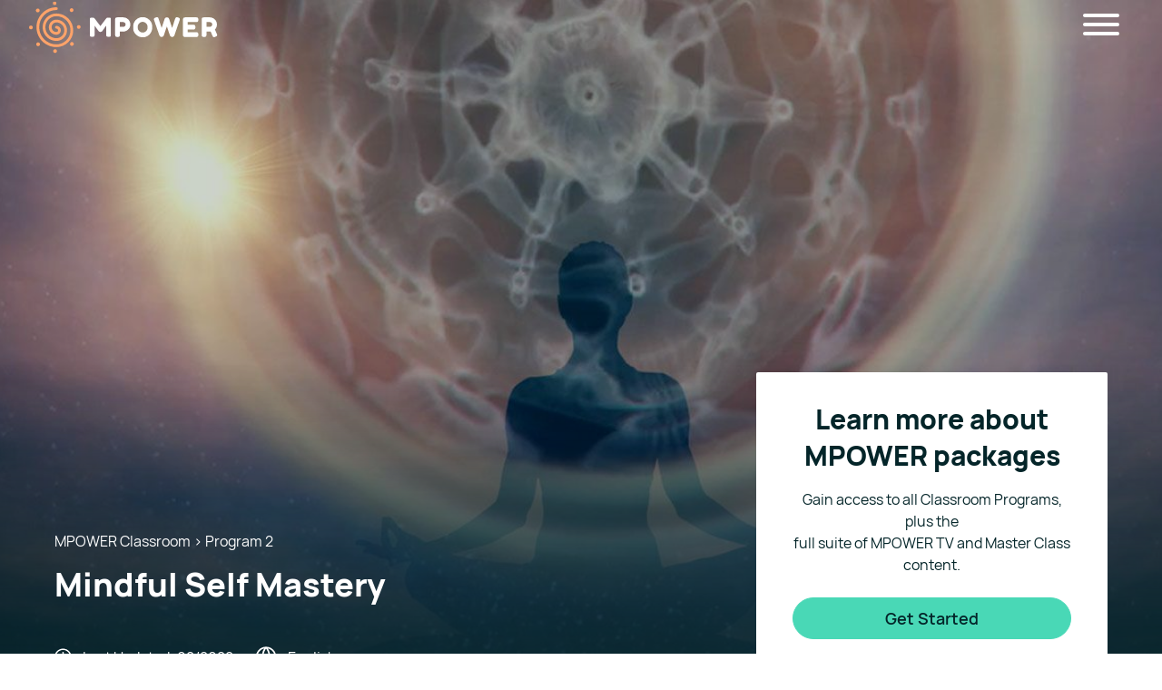

--- FILE ---
content_type: text/html; charset=utf-8
request_url: https://mpower.online/mpower-classroom/mindful-self-mastery
body_size: 36570
content:
<!DOCTYPE html><html><head><script type="text/javascript">
              (function(h,o,t,j,a,r){ h.hj=h.hj||function(){(h.hj.q=h.hj.q||[]).push(arguments)}; h._hjSettings={hjid:3448632,hjsv:6}; a=o.getElementsByTagName('head')[0]; r=o.createElement('script');r.async=1;
              r.src=t+h._hjSettings.hjid+j+h._hjSettings.hjsv; a.appendChild(r); })(window,document,'https://static.hotjar.com/c/hotjar-','.js?sv=');
              </script><meta name="viewport" content="width=device-width"/><meta charSet="utf-8"/><link rel="shortcut icon" href="/favicon.ico"/><link rel="icon" type="image/png" sizes="32x32" href="/favicon-32x32.png"/><link rel="icon" type="image/png" sizes="16x16" href="/favicon-16x16.png"/><link rel="apple-touch-icon" sizes="180x180" href="/apple-touch-icon.png"/><link rel="manifest" href="/site.webmanifest"/><link rel="mask-icon" href="/safari-pinned-tab.svg" color="#5bbad5"/><meta property="og:title" content="MPOWER - The online toolkit for mental health &amp; wellbeing"/><meta property="og:description" content="MPOWER inspires, engages and supports Australian young people through an innovative wellness platform delivered virtually by a host of world-class artists, mentors, educators and role models."/><meta property="og:image" content="https://s3.ap-southeast-2.amazonaws.com/assets.mpower.online/mpower_classroom_hero_922826c6b2.jpg"/><meta property="twitter:title" content="MPOWER - The online toolkit for mental health &amp; wellbeing"/><meta property="twitter:description" content="MPOWER inspires, engages and supports Australian young people through an innovative wellness platform delivered virtually by a host of world-class artists, mentors, educators and role models."/><meta property="twitter:image"/><script>
              !function(f,b,e,v,n,t,s)
              {if(f.fbq)return;n=f.fbq=function(){n.callMethod?
              n.callMethod.apply(n,arguments):n.queue.push(arguments)};
              if(!f._fbq)f._fbq=n;n.push=n;n.loaded=!0;n.version='2.0';
              n.queue=[];t=b.createElement(e);t.async=!0;
              t.src=v;s=b.getElementsByTagName(e)[0];
              s.parentNode.insertBefore(t,s)}(window, document,'script',
              'https://connect.facebook.net/en_US/fbevents.js');
              fbq('init', '561827851583685');
              fbq('track', 'PageView');
                  </script><script async="" src="https://www.googletagmanager.com/gtag/js?id=UA-211621725-1"></script><script>
              window.dataLayer = window.dataLayer || [];
              function gtag(){dataLayer.push(arguments);}
              gtag('js', new Date());
            
              gtag('config', 'UA-211621725-1');
                  </script><script type="text/javascript">
            !function(f,b,e,v,n,t,s)
            {if(f.fbq)return;n=f.fbq=function(){n.callMethod?
            n.callMethod.apply(n,arguments):n.queue.push(arguments)};
            if(!f._fbq)f._fbq=n;n.push=n;n.loaded=!0;n.version='2.0';
            n.queue=[];t=b.createElement(e);t.async=!0;
            t.src=v;s=b.getElementsByTagName(e)[0];
            s.parentNode.insertBefore(t,s)}(window, document,'script',
            'https://connect.facebook.net/en_US/fbevents.js');
            fbq('init', '830130775921848');
            fbq('track', 'PageView');
          </script><title>Mindful Self Mastery - MPower Classroom</title><link rel="shortcut icon" href="/favicon.ico"/><link rel="icon" type="image/png" sizes="32x32" href="/favicon-32x32.png"/><link rel="icon" type="image/png" sizes="16x16" href="/favicon-16x16.png"/><link rel="apple-touch-icon" sizes="180x180" href="/apple-touch-icon.png"/><link rel="manifest" href="/site.webmanifest"/><link rel="mask-icon" href="/safari-pinned-tab.svg" color="#5bbad5"/><meta name="theme-color" content="#ffffff"/><meta name="description" content="MPOWER inspires, engages and supports Australian young people through an innovative wellness platform delivered virtually by a host of world-class artists, mentors, educators and role models."/><meta property="og:title" content="Mindful Self Mastery - MPower Classroom"/><meta property="og:description" content="MPOWER inspires, engages and supports Australian young people through an innovative wellness platform delivered virtually by a host of world-class artists, mentors, educators and role models."/><meta property="og:image" content="https://s3.ap-southeast-2.amazonaws.com/assets.mpower.online/mpower_classroom_hero_922826c6b2.jpg"/><meta property="twitter:title" content="Mindful Self Mastery - MPower Classroom"/><meta property="twitter:description" content="MPOWER inspires, engages and supports Australian young people through an innovative wellness platform delivered virtually by a host of world-class artists, mentors, educators and role models."/><meta property="twitter:image"/><meta name="facebook-domain-verification" content="cgckc8pwtab8p9tj873y5s6ji986n2"/><script>
              !function(f,b,e,v,n,t,s)
              {if(f.fbq)return;n=f.fbq=function(){n.callMethod?
              n.callMethod.apply(n,arguments):n.queue.push(arguments)};
              if(!f._fbq)f._fbq=n;n.push=n;n.loaded=!0;n.version='2.0';
              n.queue=[];t=b.createElement(e);t.async=!0;
              t.src=v;s=b.getElementsByTagName(e)[0];
              s.parentNode.insertBefore(t,s)}(window, document,'script',
              'https://connect.facebook.net/en_US/fbevents.js');
              fbq('init', '561827851583685');
              fbq('track', 'PageView');
                  </script><script async="" src="https://www.googletagmanager.com/gtag/js?id=UA-211621725-1"></script><script>
              window.dataLayer = window.dataLayer || [];
              function gtag(){dataLayer.push(arguments);}
              gtag('js', new Date());
            
              gtag('config', 'UA-211621725-1');
                  </script><script type="text/javascript">
            !function(f,b,e,v,n,t,s)
            {if(f.fbq)return;n=f.fbq=function(){n.callMethod?
            n.callMethod.apply(n,arguments):n.queue.push(arguments)};
            if(!f._fbq)f._fbq=n;n.push=n;n.loaded=!0;n.version='2.0';
            n.queue=[];t=b.createElement(e);t.async=!0;
            t.src=v;s=b.getElementsByTagName(e)[0];
            s.parentNode.insertBefore(t,s)}(window, document,'script',
            'https://connect.facebook.net/en_US/fbevents.js');
            fbq('init', '830130775921848');
            fbq('track', 'PageView');
          </script><meta name="next-head-count" content="38"/><link rel="preload" href="/_next/static/css/d92431d3201330d75a66.css" as="style"/><link rel="stylesheet" href="/_next/static/css/d92431d3201330d75a66.css" data-n-g=""/><noscript data-n-css=""></noscript><link rel="preload" href="/_next/static/chunks/main-631e99ec6b8dba4a57d1.js" as="script"/><link rel="preload" href="/_next/static/chunks/webpack-e067438c4cf4ef2ef178.js" as="script"/><link rel="preload" href="/_next/static/chunks/framework.725f4b0498bda7fdd7aa.js" as="script"/><link rel="preload" href="/_next/static/chunks/75fc9c18.c54ce259562bcc772371.js" as="script"/><link rel="preload" href="/_next/static/chunks/b7cff431.a569e11575cdc50e2144.js" as="script"/><link rel="preload" href="/_next/static/chunks/29107295.ed88398fdabd5bfb6ac4.js" as="script"/><link rel="preload" href="/_next/static/chunks/commons.9fbb4680dd9146077a23.js" as="script"/><link rel="preload" href="/_next/static/chunks/c0656bdc681e5cd5cd32901677fb5bc9bcb872fe.009553da764842419020.js" as="script"/><link rel="preload" href="/_next/static/chunks/4d2a5efd4a70387713ce8a993907ce6a6a942efd.64cc1d0f3566da75f63f.js" as="script"/><link rel="preload" href="/_next/static/chunks/e4cf3ec3cfd76e0cc479e523ed8b6fb36ff7798a.eac8402a684343c0cee4.js" as="script"/><link rel="preload" href="/_next/static/chunks/43f45d440d09c1c0b6a7f58b9b532572694ab90d.6959b8e5593940f65449.js" as="script"/><link rel="preload" href="/_next/static/chunks/40ea1391c2ed0d4424153eda6c9fa96a76c8c42c.5ea11e16347a05b50ebf.js" as="script"/><link rel="preload" href="/_next/static/chunks/5e2c819048b6ffdc19bab6dadf8700f90b86cef1.d1821a35615074a10c07.js" as="script"/><link rel="preload" href="/_next/static/chunks/05c80909e51dab78923a04eb2593da583a946203.151ec4ee8ae9993ebd4b.js" as="script"/><link rel="preload" href="/_next/static/chunks/ebaa08dd1404b8492e7e68f34c49c49c3a3ba702.031d12e93d86f88d509e.js" as="script"/><link rel="preload" href="/_next/static/chunks/53ef7a4b081886e8933b4fdda95ce2e45a0e0780.96672c291d6029385645.js" as="script"/><link rel="preload" href="/_next/static/chunks/868a03b40fded454b410ac9afaa4a75da1607c6b.a112161437e7c350938e.js" as="script"/><link rel="preload" href="/_next/static/chunks/b1542cc239bf56c8a14913c0a930efe682b5cf86.22a672cdfe3661ffe9bc.js" as="script"/><link rel="preload" href="/_next/static/chunks/f8ca4575f05cd26ba5d0d61e36bcd47a20d3a12f.e65f3f7cb757306aa212.js" as="script"/><link rel="preload" href="/_next/static/chunks/pages/_app-accc72c8cd3e51bf3e47.js" as="script"/><link rel="preload" href="/_next/static/chunks/1bfc9850.6096af6a2341bb1e1134.js" as="script"/><link rel="preload" href="/_next/static/chunks/6728d85a.3b7fead267af0a40dc3b.js" as="script"/><link rel="preload" href="/_next/static/chunks/32185bf637cb3883ece4120a10ddb1413ff56817.b7ac1dad9eb27d8c55d6.js" as="script"/><link rel="preload" href="/_next/static/chunks/pages/mpower-classroom/%5Bslug%5D-1950ec8d0b5991c4be22.js" as="script"/><style id="__jsx-2654812023">#nprogress{pointer-events:none;}#nprogress .bar{background:#49D8B6;position:fixed;z-index:9999;top:0;left:0;width:100%;height:3px;}#nprogress .peg{display:block;position:absolute;right:0px;width:100px;height:100%;box-shadow:0 0 10px #49D8B6,0 0 5px #49D8B6;opacity:1;-webkit-transform:rotate(3deg) translate(0px,-4px);-ms-transform:rotate(3deg) translate(0px,-4px);-webkit-transform:rotate(3deg) translate(0px,-4px);-ms-transform:rotate(3deg) translate(0px,-4px);transform:rotate(3deg) translate(0px,-4px);}#nprogress .spinner{display:"block";position:fixed;z-index:1031;top:15px;right:15px;}#nprogress .spinner-icon{width:18px;height:18px;box-sizing:border-box;border:solid 2px transparent;border-top-color:#49D8B6;border-left-color:#49D8B6;border-radius:50%;-webkit-animation:nprogresss-spinner 400ms linear infinite;-webkit-animation:nprogress-spinner 400ms linear infinite;animation:nprogress-spinner 400ms linear infinite;}.nprogress-custom-parent{overflow:hidden;position:relative;}.nprogress-custom-parent #nprogress .spinner,.nprogress-custom-parent #nprogress .bar{position:absolute;}@-webkit-keyframes nprogress-spinner{0%{-webkit-transform:rotate(0deg);}100%{-webkit-transform:rotate(360deg);}}@-webkit-keyframes nprogress-spinner{0%{-webkit-transform:rotate(0deg);-ms-transform:rotate(0deg);transform:rotate(0deg);}100%{-webkit-transform:rotate(360deg);-ms-transform:rotate(360deg);transform:rotate(360deg);}}@keyframes nprogress-spinner{0%{-webkit-transform:rotate(0deg);-ms-transform:rotate(0deg);transform:rotate(0deg);}100%{-webkit-transform:rotate(360deg);-ms-transform:rotate(360deg);transform:rotate(360deg);}}</style><style id="__jsx-2718448490">.active.jsx-2718448490 .dropdown.jsx-2718448490{display:block;}</style><style id="__jsx-217264367">.menu-toggle.jsx-217264367:hover .dropdown.jsx-217264367{display:block;}</style><style id="__jsx-420835177">.hamburger.jsx-420835177{padding:15px 15px;cursor:pointer;-webkit-transition-property:opacity,filter;transition-property:opacity,filter;-webkit-transition-duration:0.15s;transition-duration:0.15s;-webkit-transition-timing-function:linear;transition-timing-function:linear;font:inherit;color:inherit;text-transform:none;background-color:transparent;border:0;margin:0;overflow:visible;}
.hamburger-box.jsx-420835177{width:40px;height:24px;display:inline-block;position:relative;}
.hamburger-inner.jsx-420835177{display:block;top:50%;margin-top:-2px;}
.hamburger-inner.jsx-420835177,.hamburger-inner.jsx-420835177::before,.hamburger-inner.jsx-420835177::after{width:40px;height:4px;border-radius:4px;position:absolute;-webkit-transition-property:-webkit-transform;-webkit-transition-property:transform;transition-property:transform;-webkit-transition-duration:0.15s;transition-duration:0.15s;-webkit-transition-timing-function:ease;transition-timing-function:ease;}
.hamburger-inner.jsx-420835177::before,.hamburger-inner.jsx-420835177::after{content:"";background-color:inherit;display:block;}
.hamburger-inner.jsx-420835177::before{top:-10px;}
.hamburger-inner.jsx-420835177::after{bottom:-10px;}
.hamburger--squeeze.jsx-420835177 .hamburger-inner.jsx-420835177{-webkit-transition-duration:0.075s;transition-duration:0.075s;-webkit-transition-timing-function:cubic-bezier(0.55,0.055,0.675,0.19);transition-timing-function:cubic-bezier(0.55,0.055,0.675,0.19);}
.hamburger--squeeze.jsx-420835177 .hamburger-inner.jsx-420835177::before{-webkit-transition:top 0.075s 0.12s ease,opacity 0.075s ease;transition:top 0.075s 0.12s ease,opacity 0.075s ease;}
.hamburger--squeeze.jsx-420835177 .hamburger-inner.jsx-420835177::after{-webkit-transition:bottom 0.075s 0.12s ease,-webkit-transform 0.075s cubic-bezier(0.55,0.055,0.675,0.19);-webkit-transition:bottom 0.075s 0.12s ease,transform 0.075s cubic-bezier(0.55,0.055,0.675,0.19);transition:bottom 0.075s 0.12s ease,transform 0.075s cubic-bezier(0.55,0.055,0.675,0.19);}
.hamburger--squeeze.is-active.jsx-420835177 .hamburger-inner.jsx-420835177{-webkit-transform:rotate(45deg);-ms-transform:rotate(45deg);transform:rotate(45deg);-webkit-transition-delay:0.12s;transition-delay:0.12s;-webkit-transition-timing-function:cubic-bezier(0.215,0.61,0.355,1);transition-timing-function:cubic-bezier(0.215,0.61,0.355,1);}
.hamburger--squeeze.is-active.jsx-420835177 .hamburger-inner.jsx-420835177::before{top:0;opacity:0;-webkit-transition:top 0.075s ease,opacity 0.075s 0.12s ease;transition:top 0.075s ease,opacity 0.075s 0.12s ease;}
.hamburger--squeeze.is-active.jsx-420835177 .hamburger-inner.jsx-420835177::after{bottom:0;-webkit-transform:rotate(-90deg);-ms-transform:rotate(-90deg);transform:rotate(-90deg);-webkit-transition:bottom 0.075s ease,-webkit-transform 0.075s 0.12s cubic-bezier(0.215,0.61,0.355,1);-webkit-transition:bottom 0.075s ease,transform 0.075s 0.12s cubic-bezier(0.215,0.61,0.355,1);transition:bottom 0.075s ease,transform 0.075s 0.12s cubic-bezier(0.215,0.61,0.355,1);}</style></head><body><div id="__next"><header class="fixed z-40 flex justify-between items-center px-2 md:px-8 w-full transition-all "><div class="relative z-50"><a class="relative block" href="/"><svg xmlns="http://www.w3.org/2000/svg" xmlns:xlink="http://www.w3.org/1999/xlink" width="208" height="100%" viewBox="0 0 208 58"><defs><path id="path-1" d="M0.000971246307 0.0496866667L4.1509917 0.0496866667 4.1509917 4.19944489 0.000971246307 4.19944489z"></path><path id="path-3" d="M0 0.00894097168L23.3183274 0.00894097168 23.3183274 21.585648 0 21.585648z"></path><path id="path-5" d="M0.0607395839 0.041873915L21.4605946 0.041873915 21.4605946 22.2977778 0.0607395839 22.2977778z"></path></defs><g fill="none" fill-rule="evenodd" stroke="none" stroke-width="1"><g transform="translate(-34 -23)"><g transform="translate(34 23.5)"><path fill="#FFA369" d="M30.117 13.34c-8.34 0-15.124 6.785-15.124 15.125 0 8.339 6.785 15.124 15.124 15.124 6.463 0 11.72-5.258 11.72-11.72 0-6.462-5.257-11.72-11.72-11.72h-.002c-4.584.001-8.313 3.731-8.313 8.315 0 4.586 3.73 8.316 8.315 8.316a4.916 4.916 0 004.911-4.91 4.917 4.917 0 00-4.91-4.912 1.507 1.507 0 000 3.013 1.9 1.9 0 011.897 1.898 1.9 1.9 0 01-1.898 1.898 5.308 5.308 0 01-5.302-5.303 5.308 5.308 0 015.3-5.302h.002c4.801 0 8.707 3.906 8.707 8.707 0 4.8-3.906 8.707-8.707 8.707-6.678 0-12.111-5.433-12.111-12.111 0-6.679 5.433-12.112 12.111-12.112 8.556 0 15.516 6.96 15.516 15.516 0 8.555-6.96 15.516-15.516 15.516-10.432 0-18.92-8.488-18.92-18.92 0-10.433 8.488-18.92 18.92-18.92a1.507 1.507 0 100-3.014c-5.863 0-11.372 2.28-15.512 6.42-4.141 4.141-6.42 9.65-6.42 15.514 0 5.862 2.279 11.372 6.42 15.512 4.14 4.14 9.65 6.42 15.512 6.42 10.217 0 18.53-8.311 18.53-18.528 0-10.217-8.313-18.53-18.53-18.53"></path><path fill="#FFA369" d="M48.666 45.436a2.078 2.078 0 00-2.934.027 2.077 2.077 0 00.027 2.935c.404.396.929.593 1.454.593a2.07 2.07 0 001.48-.62 2.078 2.078 0 00-.027-2.935"></path><path fill="#FFA369" d="M11.07 8.531a2.055 2.055 0 00-1.472-.594 2.06 2.06 0 00-1.461.621c-.389.396-.6.919-.595 1.473.005.554.226 1.073.622 1.462.39.383.906.594 1.453.594h.02a2.063 2.063 0 001.461-.622c.388-.395.6-.918.594-1.472a2.063 2.063 0 00-.621-1.462"></path><path fill="#FFA369" d="M11.416 45.781a2.062 2.062 0 00-1.473-.594 2.06 2.06 0 00-1.461.622 2.06 2.06 0 00-.594 1.472 2.06 2.06 0 00.62 1.462c.392.384.907.594 1.454.594h.02a2.062 2.062 0 001.461-.621c.388-.396.6-.919.594-1.473a2.06 2.06 0 00-.62-1.462"></path><path fill="#FFA369" d="M48.321 8.186a2.077 2.077 0 00-3.528 1.5c.005.554.225 1.073.621 1.461.39.384.906.595 1.453.595h.02a2.062 2.062 0 001.461-.622c.389-.395.6-.918.595-1.472a2.063 2.063 0 00-.622-1.462"></path><path fill="#FFA369" d="M30.113 53.324a2.066 2.066 0 00-1.473-.594 2.062 2.062 0 00-1.462.621 2.077 2.077 0 001.48 3.528h.02a2.077 2.077 0 001.435-3.555"></path><g transform="translate(26.095)"><mask id="mask-2" fill="#fff"><use xlink:href="#path-1"></use></mask><path fill="#F8A16B" d="M2.077.05h-.02A2.078 2.078 0 000 2.144a2.078 2.078 0 002.075 2.055h.02a2.062 2.062 0 001.46-.62A2.077 2.077 0 002.077.05" mask="url(#mask-2)"></path></g><path fill="#FFA369" d="M3.528 27.228a2.06 2.06 0 00-1.452-.594h-.02A2.078 2.078 0 000 28.728a2.077 2.077 0 002.075 2.055h.02a2.062 2.062 0 001.46-.621c.39-.395.6-.919.595-1.473a2.06 2.06 0 00-.622-1.461"></path><path fill="#FFA369" d="M54.755 26.146h-.02a2.061 2.061 0 00-1.46.621 2.062 2.062 0 00-.595 1.473 2.077 2.077 0 002.075 2.055h.02a2.077 2.077 0 002.055-2.094 2.077 2.077 0 00-2.075-2.055"></path><g transform="translate(66.958 17.631)"><mask id="mask-4" fill="#fff"><use xlink:href="#path-3"></use></mask><path fill="#FFFFFF" d="M22.993.806c.157.295.252.56.281.797.03.236.044.58.044 1.033v16.382c0 1.357-.374 2.154-1.122 2.39-.374.119-.846.178-1.416.178-.572 0-1.024-.05-1.358-.148-.335-.098-.59-.216-.768-.354a1.332 1.332 0 01-.413-.59c-.098-.335-.147-.846-.147-1.535V9.07c-.492.61-1.21 1.579-2.155 2.907a126.428 126.428 0 01-1.8 2.494l-.532.694c-.099.128-.34.305-.723.531a2.394 2.394 0 01-1.24.34 2.41 2.41 0 01-1.21-.31c-.364-.207-.625-.409-.782-.605l-.236-.325c-.394-.492-1.172-1.54-2.332-3.143-1.161-1.604-1.79-2.465-1.89-2.583v9.947c0 .453-.014.792-.043 1.018-.03.226-.124.477-.28.753-.296.53-1.064.797-2.303.797-1.2 0-1.948-.266-2.243-.797a2.088 2.088 0 01-.28-.767A9.379 9.379 0 010 18.959V2.577c0-.453.015-.791.044-1.018.03-.226.123-.487.28-.783C.62.265 1.388.01 2.628.01c.531 0 .989.064 1.372.192.384.128.635.26.753.398l.177.177 6.7 8.797c3.346-4.428 5.58-7.35 6.7-8.767.335-.531 1.127-.797 2.377-.797 1.25 0 2.012.266 2.287.797" mask="url(#mask-4)"></path></g><path fill="#FFFFFF" d="M110.79 21.98c.512 1.043.768 2.203.768 3.482 0 1.28-.256 2.435-.768 3.468s-1.17 1.855-1.977 2.465c-1.634 1.26-3.326 1.89-5.077 1.89h-3.69v3.334c0 .453-.014.793-.044 1.018-.03.227-.123.488-.28.783-.277.531-1.044.797-2.302.797-1.378 0-2.185-.364-2.421-1.092-.118-.334-.177-.846-.177-1.535V20.208c0-.452.015-.791.044-1.018.03-.226.122-.487.28-.782.276-.531 1.044-.797 2.303-.797h6.316c1.732 0 3.414.63 5.048 1.889.806.61 1.465 1.437 1.977 2.48m-5.283 5.43c.57-.432.856-1.082.856-1.948 0-.866-.286-1.52-.856-1.963-.571-.443-1.161-.664-1.771-.664h-3.69v5.225h3.72c.59 0 1.17-.217 1.741-.65"></path><g transform="translate(114.384 17.303)"><mask id="mask-6" fill="#fff"><use xlink:href="#path-5"></use></mask><path fill="#FFFFFF" d="M10.657.042c2.912 0 5.44 1.052 7.586 3.158 2.145 2.106 3.218 4.718 3.218 7.837 0 3.119-1.024 5.775-3.07 7.97-2.047 2.193-4.566 3.29-7.556 3.29-2.992 0-5.535-1.082-7.63-3.246C1.108 16.886.06 14.308.06 11.318c0-1.634.295-3.164.885-4.59.59-1.427 1.378-2.623 2.362-3.587A11.047 11.047 0 016.702.868a9.905 9.905 0 013.955-.826M5.285 11.169c0 1.752.566 3.173 1.698 4.266 1.13 1.092 2.395 1.638 3.793 1.638 1.397 0 2.656-.532 3.777-1.594 1.122-1.062 1.683-2.489 1.683-4.28 0-1.79-.566-3.227-1.697-4.309-1.132-1.083-2.396-1.624-3.793-1.624-1.397 0-2.657.546-3.778 1.639-1.122 1.091-1.683 2.513-1.683 4.264" mask="url(#mask-6)"></path></g><path fill="#FFFFFF" d="M164.158 17.729c1.318.472 1.977 1.102 1.977 1.888 0 .257-.118.739-.354 1.447l-5.667 16.382c-.04.138-.108.305-.207.502-.098.197-.359.457-.782.782-.423.324-.925.487-1.505.487-.581 0-1.083-.163-1.506-.487-.423-.325-.704-.644-.841-.96l-3.453-10.182-3.336 9.858c-.039.118-.128.285-.266.502a3.425 3.425 0 01-.472.59 2.215 2.215 0 01-1.623.679c-.63 0-1.146-.147-1.55-.443-.403-.295-.674-.59-.811-.885l-.207-.443-5.697-16.382c-.216-.65-.324-1.131-.324-1.447 0-.786.66-1.406 1.978-1.859.57-.196 1.086-.295 1.549-.295.462 0 .816.158 1.063.473.245.315.467.797.664 1.446l3.247 9.858 3.217-9.71c.275-.827.777-1.398 1.505-1.713.315-.137.723-.206 1.225-.206.502 0 .97.162 1.402.487.433.325.709.645.827.959l3.394 10.242 3.247-9.917c.157-.453.285-.787.384-1.004.098-.216.28-.428.546-.635.265-.206.594-.31.989-.31.393 0 .856.1 1.387.296"></path><path fill="#FFFFFF" d="M174.781 34.022h9.092c.452 0 .791.015 1.018.044.226.03.487.124.782.281.531.276.797 1.043.797 2.302 0 1.377-.365 2.184-1.092 2.42-.335.119-.846.178-1.535.178h-11.689c-1.378 0-2.184-.374-2.42-1.122-.118-.315-.177-.816-.177-1.505V20.209c0-1.005.186-1.688.56-2.052.374-.364 1.082-.546 2.126-.546h11.63c.452 0 .791.015 1.018.044.226.03.487.123.782.28.531.276.797 1.044.797 2.303 0 1.377-.365 2.184-1.092 2.42-.335.118-.846.178-1.535.178h-9.062v2.98h5.844c.453 0 .793.015 1.02.044.225.03.485.124.78.281.532.276.798 1.043.798 2.302 0 1.378-.374 2.184-1.122 2.42-.335.119-.846.178-1.534.178h-5.786v2.981z"></path><path fill="#FFFFFF" d="M206.745 35.587c.295.707.443 1.22.443 1.534 0 .749-.61 1.378-1.83 1.89-.63.275-1.137.413-1.52.413-.384 0-.699-.094-.945-.28a2.104 2.104 0 01-.546-.576c-.197-.374-.964-2.155-2.302-5.343l-.915.06h-3.72v3.334c0 .454-.014.793-.044 1.02-.03.225-.123.486-.28.78-.276.532-1.043.798-2.302.798-1.378 0-2.185-.364-2.42-1.092-.119-.335-.178-.846-.178-1.535V20.208c0-.452.015-.791.045-1.018.03-.226.122-.487.28-.782.275-.531 1.042-.797 2.302-.797h6.376c1.73 0 3.413.63 5.047 1.889.787.61 1.436 1.437 1.948 2.48.511 1.043.768 2.203.768 3.482 0 2.224-.738 4.054-2.214 5.49a235.54 235.54 0 002.007 4.635zM195.41 28.06h3.779c.57 0 1.14-.217 1.712-.65.57-.432.856-1.082.856-1.948 0-.866-.286-1.52-.856-1.963-.571-.442-1.161-.664-1.771-.664h-3.72v5.225z"></path></g></g></g></svg></a></div><nav class="topMenu fixed overflow-y-scroll pt-20 top-0 right-0
          flex flex-col items-stretch 1400:justify-between w-full h-full 
          bg-green-dark z-20 transform transition-transform 1400:items-center
          1400:overflow-y-visible 1400:pt-0 1400:relative 1400:flex-row 1400:h-auto 
          1400:w-auto 1400:left-auto 1400:top-auto 1400:translate-x-0 1400:bg-transparent translate-x-full"><ul class="flex flex-col text-center items-stretch 1400:flex-row"><li class="text-xl hover:text-green-default font-normal 1400:font-bold border-b border-t border-opacity-10 border-green-default 1400:border-none 1400:text-sm 1400:ml-5 whitespace-nowrap"><a class="block py-2 1400:py-0 menuLink" href="/about-mpower">About</a></li><li class="text-xl hover:text-green-default font-normal 1400:font-bold border-b border-t border-opacity-10 border-green-default 1400:border-none 1400:text-sm 1400:ml-5 whitespace-nowrap"><div class="jsx-2718448490 cursor-pointer relative overflow-visible mt-auto self-stretch text-center 1400:bg-transparent"><div class="jsx-2718448490 menu-toggle hover:text-green-default transition-colors"><div class="jsx-2718448490 items-center justify-center flex menuLink dropMenu"><div class="jsx-2718448490 block 1400:font-bold">For Educators</div><svg xmlns="http://www.w3.org/2000/svg" width="15" height="15" viewBox="0 0 27 15" class="ml-2 transform rotate-180"><g fill="none" fill-rule="evenodd" stroke="none" stroke-width="1"><g fill="#000" transform="translate(-1267 -1638)"><g transform="translate(1267 1638.685)"><path d="M23.727 0L12.744 10.514l-1.172-1.121.007.006L1.82.057 0 1.8 12.744 14 25.52 1.77 23.727 0z" transform="matrix(1 0 0 -1 0 14)"></path></g></g></g></svg></div><div class="jsx-2718448490 dropdown relative hidden 1400:absolute 1400:pt-2 customDropdown top-20 vericalMenu"><div class="jsx-2718448490 dropDownInner w-full 1400:w-48 1400:bg-white rounded-sm text-white text-xl 1400:text-sm 1400:px-2 1400:py-1 text-center 1400:text-left 1400:font-semibold"><div class="jsx-2718448490 dropDownWrap"><div class="jsx-2718448490 dropDownContainer"><a class="jsx-2718448490 border-opacity-10 border-green-default text-white 1400:text-green-dark 1400:bg-transparent block py-2 1400:mx-4 1400:mt-4 1400:mb-2 1400:m-0 1400:py-0 transition-colors hover:text-green-default border-b 1400:border-none" href="/mpower-classroom">MPOWER Classroom</a><a class="jsx-2718448490 border-opacity-10 border-green-default text-white 1400:text-green-dark 1400:bg-transparent block py-2 1400:mx-4 1400:mt-4 1400:mb-2 1400:m-0 1400:py-0 transition-colors hover:text-green-default border-b 1400:border-none" href="/mpower-mentoring">MPOWER Mentoring</a><a class="jsx-2718448490 border-opacity-10 border-green-default text-white 1400:text-green-dark 1400:bg-transparent block py-2 1400:mx-4 1400:mt-4 1400:mb-2 1400:m-0 1400:py-0 transition-colors hover:text-green-default border-b 1400:border-none" href="/mpower-workshops">MPOWER Workshops</a></div></div></div></div></div></div></li><li class="text-xl hover:text-green-default font-normal 1400:font-bold border-b border-t border-opacity-10 border-green-default 1400:border-none 1400:text-sm 1400:ml-5 whitespace-nowrap"><a class="block py-2 1400:py-0 menuLink" href="/master-classes">Master Classes</a></li><li class="text-xl hover:text-green-default font-normal 1400:font-bold border-b border-t border-opacity-10 border-green-default 1400:border-none 1400:text-sm 1400:ml-5 whitespace-nowrap"><a class="block py-2 1400:py-0 menuLink" href="/mpower-app">MPOWER App</a></li><li class="text-xl hover:text-green-default font-normal 1400:font-bold border-b border-t border-opacity-10 border-green-default 1400:border-none 1400:text-sm 1400:ml-5 whitespace-nowrap"><a class="block py-2 1400:py-0 menuLink" href="/ambassadors">Ambassadors</a></li><li class="text-xl hover:text-green-default font-normal 1400:font-bold border-b border-t border-opacity-10 border-green-default 1400:border-none 1400:text-sm 1400:ml-5 whitespace-nowrap"><a class="block py-2 1400:py-0 menuLink" href="/mental-health">Mental Health Support</a></li><li class="text-xl hover:text-green-default font-normal 1400:font-bold border-b border-t border-opacity-10 border-green-default 1400:border-none 1400:text-sm 1400:ml-5 whitespace-nowrap"><div class="jsx-2718448490 cursor-pointer relative overflow-visible mt-auto self-stretch text-center 1400:bg-transparent"><div class="jsx-2718448490 menu-toggle hover:text-green-default transition-colors"><div class="jsx-2718448490 items-center justify-center flex menuLink dropMenu"><div class="jsx-2718448490 block 1400:font-bold">Pricing</div><svg xmlns="http://www.w3.org/2000/svg" width="15" height="15" viewBox="0 0 27 15" class="ml-2 transform rotate-180"><g fill="none" fill-rule="evenodd" stroke="none" stroke-width="1"><g fill="#000" transform="translate(-1267 -1638)"><g transform="translate(1267 1638.685)"><path d="M23.727 0L12.744 10.514l-1.172-1.121.007.006L1.82.057 0 1.8 12.744 14 25.52 1.77 23.727 0z" transform="matrix(1 0 0 -1 0 14)"></path></g></g></g></svg></div><div class="jsx-2718448490 dropdown relative hidden 1400:absolute 1400:pt-2 customDropdown top-20 vericalMenu"><div class="jsx-2718448490 dropDownInner w-full 1400:w-48 1400:bg-white rounded-sm text-white text-xl 1400:text-sm 1400:px-2 1400:py-1 text-center 1400:text-left 1400:font-semibold"><div class="jsx-2718448490 dropDownWrap"><div class="jsx-2718448490 dropDownContainer"><a class="jsx-2718448490 border-opacity-10 border-green-default text-white 1400:text-green-dark 1400:bg-transparent block py-2 1400:mx-4 1400:mt-4 1400:mb-2 1400:m-0 1400:py-0 transition-colors hover:text-green-default border-b 1400:border-none" href="/pricing-individual">For Individual</a><a class="jsx-2718448490 border-opacity-10 border-green-default text-white 1400:text-green-dark 1400:bg-transparent block py-2 1400:mx-4 1400:mt-4 1400:mb-2 1400:m-0 1400:py-0 transition-colors hover:text-green-default border-b 1400:border-none" href="/pricing-school-educators">For Schools And Educators</a></div></div></div></div></div></div></li><li class="text-xl hover:text-green-default font-normal 1400:font-bold border-b border-t border-opacity-10 border-green-default 1400:border-none 1400:text-sm 1400:ml-5 whitespace-nowrap"><a class="block py-2 1400:py-0 menuLink" href="/customer-enquiry">Get in touch</a></li></ul><div class="searchWrap"><div class="searchIcon h-6 w-6"><svg xmlns="http://www.w3.org/2000/svg" fill="none" viewBox="0 0 24 24" stroke="currentColor" stroke-width="2"><path stroke-linecap="round" stroke-linejoin="round" d="M21 21l-6-6m2-5a7 7 0 11-14 0 7 7 0 0114 0z"></path></svg></div><div class="searchPan"><div class="closeSearch"><svg xmlns="http://www.w3.org/2000/svg" class="h-5 w-5" fill="none" viewBox="0 0 24 24" stroke="currentColor" stroke-width="2"><path stroke-linecap="round" stroke-linejoin="round" d="M6 18L18 6M6 6l12 12"></path></svg></div><div class="flex signupWrap"><input type="text" class="appearance-none bg-transparent border-none w-full text-white mr-3 py-3 px-5 leading-tight focus:outline-none text-md" placeholder="Search" aria-label="Full name" value=""/><button class="flex-shrink-0 text-sm text-white focus:outline-none" type="button">Search</button></div></div></div><a href="/mpower-tv" class="block" target="_blank"><span class="btn-narrow bg-green-default border-green-default text-green-dark 1400:ml-6 text-xl 1400:text-sm block m-4 1400:m-0 text-center">MPOWER TV</span></a><div class="jsx-217264367 self-stretch text-center 1400:bg-transparent grid place-content-center"><a class="jsx-217264367 block" href="/login"><span class="jsx-217264367 btn-narrow 1400:ml-6 text-xl 1400:text-sm block m-4 1400:m-0">Log In</span></a></div></nav><button class="jsx-420835177 inline-block 1400:hidden z-50 hamburger hamburger--collapse hamburger--squeeze focus:outline-none"><div class="jsx-420835177 hamburger-box focus:outline-none"><div class="jsx-420835177 hamburger-inner focus:outline-none"></div></div></button></header><div><section class="relative flex items-end bg-green-dark pt-32 md:pt-0 md:h-header-800 overflow-hidden w-100"><img class="absolute object-cover object-center w-full h-full backdrop-blur opacity-80" src="https://s3.ap-southeast-2.amazonaws.com/assets.mpower.online/Hero_img_536ae4ed20.jpg" alt="Mindful Self Mastery"/><div class="container mx-auto pb-16"><div class="relative flex flex-col lg:flex-row z-30 lg:items-end lg:justify-between"><div class="text-white"><div class=""><a href="/mpower-classroom">MPOWER Classroom</a> <!-- -->› Program <!-- -->2</div><h1 class="text-white font-extrabold text-4xl mt-4 mb-12">Mindful Self Mastery</h1><div class="flex"><span class="mr-6 flex items-center"><svg xmlns="http://www.w3.org/2000/svg" width="19" height="20" viewBox="0 0 19 20" class="mr-3"><g fill="none" fill-rule="evenodd" stroke="none" stroke-width="1"><g fill="white" transform="translate(-771 -3696)"><g transform="translate(740 3693.927)"><g transform="translate(31)"><path d="M12.849 12.683H9.423a.737.737 0 01-.735-.734V6.673a.734.734 0 111.468 0v4.542h2.693a.734.734 0 110 1.468M9.423 3.995c-4.386 0-7.955 3.567-7.955 7.954 0 4.386 3.569 7.954 7.955 7.954 4.385 0 7.954-3.568 7.954-7.954 0-4.387-3.569-7.954-7.954-7.954zm0 17.376C4.229 21.371 0 17.144 0 11.95c0-5.196 4.23-9.423 9.423-9.423 5.198 0 9.422 4.227 9.422 9.423 0 5.195-4.224 9.422-9.422 9.422z"></path></g></g></g></g></svg> Last Updated:<!-- --> <!-- -->02/2022</span><span class="flex items-center"><svg xmlns="http://www.w3.org/2000/svg" width="24" height="24" viewBox="0 0 24 24" class="mr-3"><g fill="none" fill-rule="evenodd" stroke="none" stroke-width="1"><g fill="white" transform="translate(-334 -619)"><path d="M347.982 640.714c1.09-1.688 2.491-4.646 2.723-8.86h4.92c-.374 4.406-3.532 7.993-7.643 8.86zm-11.493-8.86h4.984c.227 4.284 1.565 7.19 2.632 8.854-4.097-.873-7.243-4.46-7.616-8.855zm7.559-10.58c-1.121 1.683-2.497 4.606-2.597 8.833h-4.962c.37-4.367 3.49-7.936 7.559-8.832zm-.855 8.833c.12-4.553 1.906-7.412 2.861-8.617.968 1.223 2.789 4.116 2.928 8.617h-5.789zm2.855 10.328c-.914-1.223-2.56-4.03-2.826-8.582h5.734c-.271 4.43-1.977 7.318-2.908 8.582zm9.577-10.328h-4.9c-.118-4.18-1.536-7.138-2.672-8.838 4.076.89 7.2 4.465 7.572 8.838zm-9.558-10.806h-.01c-6.263 0-11.358 5.24-11.358 11.679 0 6.445 5.095 11.684 11.358 11.684 6.263 0 11.357-5.24 11.357-11.684 0-6.433-5.089-11.673-11.347-11.679z"></path></g></g></svg>English</span></div></div><div class="w-full mt-16 lg:mt-0 lg:w-1/3"><div class="bg-white rounded-sm py-8 px-10 text-center"><h3 class="text-green-dark text-2xl md:text-3xl font-extrabold mb-4">Learn more about MPOWER packages</h3><p class="text-green-dark">Gain access to all Classroom Programs, plus the<br/>  full suite of MPOWER TV and Master Class content.</p><a class="btn-full block text-green-dark bg-green-default border-green-default text-lg py-2" href="/pricing-school-educators">Get Started</a></div></div></div></div><div class="absolute z-20 w-full h-2/4 bg-gradient-to-t from-green-dark to-transparent bottom-0"></div></section><div class="bg-green-dark"><div class="flex flex-col container mx-auto py-12 text-white"><div class="flex text-base md:text-lg transition-colors mb-12"><button class="pb-4 border-b-4 border-transparent focus:outline-none pr-4 mr-6 md:mr-12 border-green-default">Overview</button><button class="pb-4 border-b-4 border-transparent focus:outline-none pr-4 mr-6 md:mr-12">Curriculum</button><button class="pb-4 border-b-4 border-transparent focus:outline-none pr-4">Objectives</button></div><div class="w-full md:w-2/3"><section class="block"><div><p><span style="font-weight: 400;">10 lessons, 50 mins to 1hr each.<br /></span><span style="font-weight: 400;">30 min video tutorials with discussion and writing time between videos.<br /></span>View the <span style="text-decoration: underline;"><strong><a href="https://s3.ap-southeast-2.amazonaws.com/assets.mpower.online/UNIT_2_CURRICULUM_SUMMARY_5308562bc3.pdf" target="_blank" rel="noopener">Unit 2 Curriculum Summary</a></strong></span>.</p></div><button class="mt-8">Read More</button></section><div class="hidden"><div class="program-details"><p><span style="font-weight: 400;">View the <span style="text-decoration: underline;"><strong><a href="https://s3.ap-southeast-2.amazonaws.com/assets.mpower.online/UNIT_2_CURRICULUM_SUMMARY_5308562bc3.pdf" target="_blank" rel="noopener">Unit 2 Curriculum Summary</a></strong></span>.</span></p>
<p><span style="font-weight: 400;">Workshop&nbsp;</span>educators Mark Robertson and Jameson McKenzie of One Vision Productions are joined by a range of specialist practitioners to facilitate the Mindful Self Mastery unit. Although based on the latest PDHPE NSW Syllabus, it can also be used to support any well-being course in Australian schools. This ten-week online unit takes a practical and experiential approach to teaching the connection between physical and mental health so that students can build the resilience, motivation and persistence needed to strengthen personal identity, manage life&rsquo;s stressors, and respond positively to future challenges. Students learn and practice the self-management skills needed to build and maintain mental fitness, and practice mindfulness techniques taught by some of Australia&rsquo;s most respected fitness, dance, yoga and meditation teachers. Students reflect on and practice the interpersonal skills needed to navigate complex situations they may face now and into the future.<span class="Apple-converted-space">&nbsp; </span>With game-changing educational concepts such as teaching in a circle, the MPOWER classroom acts as a roadmap, connecting youth to themselves, their passions and each other. The series of videos, video prompt cards, mindfulness exercises, lesson plans and resources make this program easy to facilitate for teachers and a dynamic unit of study for students.</p>
<p>The following PDHPE skills are focused on during the unit:</p>
<table style="width: 100%;" cellspacing="0" cellpadding="0">
<tbody>
<tr>
<td style="width: 33.3%;" colspan="2" valign="top">
<p><span style="font-family: Arial; font-size: small;">Self-management skills &ndash; </span><span style="font-family: Verdana; font-size: small;"><strong>S</strong></span></p>
<ul>
<li><span style="font-family: Arial; font-size: small;">Strengthening personal identity</span></li>
<li><span style="font-family: Arial; font-size: small;">Self-awareness</span></li>
<li><span style="font-family: Arial; font-size: small;">Emotion and stress management</span></li>
<li><span style="font-family: Arial; font-size: small;">Decision-making and problem-solving</span></li>
<li><span style="font-family: Arial; font-size: small;">Help-seeking</span></li>
</ul>
</td>
<td style="width: 28.3%;" colspan="4" valign="top">
<p><span style="font-family: Arial; font-size: small;">Interpersonal skills &ndash; </span><span style="font-family: Verdana; font-size: small;"><strong>I</strong></span></p>
<ul>
<li><span style="font-family: Arial; font-size: small;">Communication</span></li>
<li><span style="font-family: Arial; font-size: small;">Collaboration</span></li>
<li><span style="font-family: Arial; font-size: small;">Empathy building</span></li>
<li><span style="font-family: Arial; font-size: small;">Social awareness</span></li>
</ul>
</td>
<td style="width: 37.3%;" colspan="2" valign="top">
<p><span style="font-family: Arial; font-size: small;">Movement skills &ndash; <strong>M</strong></span></p>
<ul>
<li><span style="font-family: Arial; font-size: small;">Fundamental and specialised movement skills and concepts</span></li>
<li><span style="font-family: Arial; font-size: small;">Health and fitness-enhancing movement</span></li>
</ul>
</td>
</tr>
</tbody>
</table></div></div><div class="hidden"><div class="program-details"><p class="p1"><strong>A student:</strong></p>
<ul>
<li class="p1">assesses their own and others&rsquo; capacity to reflect on and respond positively to challenges <strong>PD5-1</strong></li>
<li class="p1">analyses factors and strategies that enhance inclusivity, equality and respectful relationships <strong>PD5-3</strong></li>
<li class="li1">plans, implements, and critiques strategies to promote health, safety, wellbeing and participation in physical activity in their<strong> </strong>communities<span class="Apple-converted-space">&nbsp; </span><strong>PD5-7</strong></li>
<li class="li1">assesses and applies self-management skills to effectively manage complex situations <strong>PD5-9</strong></li>
</ul>
<p class="p1">&nbsp;</p>
<p class="p1"><strong>Assessment FOR learning</strong>:</p>
<ul class="ul1">
<li class="li1">Self-reflection and peer-feedback, eg strengths, values, circle discussions, role-plays, worry wall, gratitude wall, self-care strategies wall</li>
<li class="li2">Google classroom option for peer to peer feedback and refection on theory</li>
<li class="li2">Sharing and feedback in class discussions and activities</li>
<li class="li2">Role-plays</li>
<li class="li2">Students learn value of community in the form of physical shape of the room &lsquo;the circle&rsquo;</li>
<li class="li2">Students reflect upon personal strengths, values, memories and sense of self.</li>
</ul>
<p class="p2">&nbsp;</p>
<p class="p2"><strong>Assessment AS learning</strong>:</p>
<ul class="ul1">
<li class="li2">Goal setting and tracking, time management schedules</li>
<li class="li2">Personal reflection on life experiences</li>
<li class="li2">Self-monitoring thoughts, feelings and actions using self-questioning CBT techniques</li>
<li class="li2">Sharing and feedback in class discussions and activities</li>
<li class="li2">Personal reflection on life experiences.</li>
<li class="li2">Dedicated notebook called Mindful Mastery Journal becomes like a journal for students.</li>
<li class="li2">Mindfulness and fitness exercises and 10-day challenges support students understanding their own abilities.</li>
<li class="li2">Opportunities to identify tendencies for a fixed vs growth mindset</li>
</ul>
<p class="p2">&nbsp;</p>
<p class="p2"><strong>Assessment OF learning</strong>:</p>
<ul class="ul1">
<li class="li2">Circle discussions and activities &ndash; snowball activity, think pair share, speed date, spinner game, diversity bingo, health services research, self-care bingo, circles of control, tracking 10 day challenges</li>
<li class="li2">Participation in mindfulness and fitness activities</li>
<li class="li2">Homework tasks and end of unit video task</li>
<li class="li2">Student Wellbeing Survey</li>
</ul></div></div></div></div></div><div class="bg-offWhite-default py-16 md:py-32"><div class="container mx-auto"><div class="mb-8"><h3 class="font-extrabold text-xl">Program Content</h3><div class="py-6"><button class="mr-6 md:mr-12 py-3 pr-4 text-lg font-bold pb-3 border-b-4 border-transparent focus:outline-none border-green-default">Unit 2</button></div></div><div data-accordion-component="Accordion" class="accordion"><div data-accordion-component="AccordionItem" class="bg-white mb-4"><div data-accordion-component="AccordionItemHeading" role="heading" class="accordion__heading" aria-level="3"><div class="text-lg md:text-xl font-extrabold text-green-dark py-4 md:py-8 px-6 md:px-10 flex justify-between items-center focus:outline-none" id="accordion__heading-raa-23610" aria-disabled="false" aria-expanded="false" aria-controls="accordion__panel-raa-23610" role="button" tabindex="0" data-accordion-component="AccordionItemButton"><div class="text-base md:text-xl"><span class="text-green-default text-custom-15 md:text-lg block md:inline-block md:mr-8">Lesson <!-- -->1</span>The Circle</div> <svg xmlns="http://www.w3.org/2000/svg" width="27" height="15" viewBox="0 0 27 15" class="transform transition-transform" style="transform:rotateX(180deg)"><g fill="none" fill-rule="evenodd" stroke="none" stroke-width="1"><g fill="#042529" transform="translate(-1267 -1638)"><g transform="translate(1267 1638.685)"><path d="M23.727 0L12.744 10.514l-1.172-1.121.007.006L1.82.057 0 1.8 12.744 14 25.52 1.77 23.727 0z" transform="matrix(1 0 0 -1 0 14)"></path></g></g></g></svg></div></div><div data-accordion-component="AccordionItemPanel" class="border-t border-gray-200" aria-hidden="true" aria-labelledby="accordion__heading-raa-23610" id="accordion__panel-raa-23610" hidden=""><div class="flex flex-wrap lesson"><div class="bg-green-default bg-opacity-10 w-full md:w-1/3 p-6"><div><div class="bg-green-medium p-4 font-extrabold">Printable Resources</div><div class="py-3 pr-3"><a class="flex items-center" href="https://s3.ap-southeast-2.amazonaws.com/assets.mpower.online/UNIT_2_CURRICULUM_SUMMARY_5308562bc3.pdf" rel="noopener noreferrer" target="_blank"><svg stroke="currentColor" fill="currentColor" stroke-width="0" viewBox="0 0 24 24" class="mr-2" height="1em" width="1em" xmlns="http://www.w3.org/2000/svg"><path fill="none" stroke="#000" stroke-width="2" d="M2.99787498,0.999999992 L17.4999998,0.999999992 L20.9999998,4.50000005 L21,23 L3,23 L2.99787498,0.999999992 Z M16,1 L16,6 L21,6 M12,9 L12,18 M8,15 L12,19 L16,15"></path></svg> <!-- -->Unit 2 Curriculum Summary</a></div><div class="py-3 pr-3"><a class="flex items-center" href="https://s3.ap-southeast-2.amazonaws.com/assets.mpower.online/MPC_Unit_2_Lesson_1_ca6f163d15.pdf" rel="noopener noreferrer" target="_blank"><svg stroke="currentColor" fill="currentColor" stroke-width="0" viewBox="0 0 24 24" class="mr-2" height="1em" width="1em" xmlns="http://www.w3.org/2000/svg"><path fill="none" stroke="#000" stroke-width="2" d="M2.99787498,0.999999992 L17.4999998,0.999999992 L20.9999998,4.50000005 L21,23 L3,23 L2.99787498,0.999999992 Z M16,1 L16,6 L21,6 M12,9 L12,18 M8,15 L12,19 L16,15"></path></svg> <!-- -->Teacher Lesson Plan 1</a></div><div class="py-3 pr-3"><a class="flex items-center" href="https://s3.ap-southeast-2.amazonaws.com/assets.mpower.online/MPC_U2_Activity_1_2_Sketch_86d4ce8298.pdf" rel="noopener noreferrer" target="_blank"><svg stroke="currentColor" fill="currentColor" stroke-width="0" viewBox="0 0 24 24" class="mr-2" height="1em" width="1em" xmlns="http://www.w3.org/2000/svg"><path fill="none" stroke="#000" stroke-width="2" d="M2.99787498,0.999999992 L17.4999998,0.999999992 L20.9999998,4.50000005 L21,23 L3,23 L2.99787498,0.999999992 Z M16,1 L16,6 L21,6 M12,9 L12,18 M8,15 L12,19 L16,15"></path></svg> <!-- -->@Students Activity 1:2 Sketch</a></div></div><div><div class="bg-green-medium p-4 font-extrabold">Link Resources</div><div class="py-3 pr-3"><a class="flex items-center" href="https://www.youtube.com/watch?v=fH97x34Udek" rel="noopener noreferrer" target="_blank"><svg stroke="currentColor" fill="currentColor" stroke-width="0" viewBox="0 0 512 512" class="mr-2" height="1em" width="1em" xmlns="http://www.w3.org/2000/svg"><path d="M326.612 185.391c59.747 59.809 58.927 155.698.36 214.59-.11.12-.24.25-.36.37l-67.2 67.2c-59.27 59.27-155.699 59.262-214.96 0-59.27-59.26-59.27-155.7 0-214.96l37.106-37.106c9.84-9.84 26.786-3.3 27.294 10.606.648 17.722 3.826 35.527 9.69 52.721 1.986 5.822.567 12.262-3.783 16.612l-13.087 13.087c-28.026 28.026-28.905 73.66-1.155 101.96 28.024 28.579 74.086 28.749 102.325.51l67.2-67.19c28.191-28.191 28.073-73.757 0-101.83-3.701-3.694-7.429-6.564-10.341-8.569a16.037 16.037 0 0 1-6.947-12.606c-.396-10.567 3.348-21.456 11.698-29.806l21.054-21.055c5.521-5.521 14.182-6.199 20.584-1.731a152.482 152.482 0 0 1 20.522 17.197zM467.547 44.449c-59.261-59.262-155.69-59.27-214.96 0l-67.2 67.2c-.12.12-.25.25-.36.37-58.566 58.892-59.387 154.781.36 214.59a152.454 152.454 0 0 0 20.521 17.196c6.402 4.468 15.064 3.789 20.584-1.731l21.054-21.055c8.35-8.35 12.094-19.239 11.698-29.806a16.037 16.037 0 0 0-6.947-12.606c-2.912-2.005-6.64-4.875-10.341-8.569-28.073-28.073-28.191-73.639 0-101.83l67.2-67.19c28.239-28.239 74.3-28.069 102.325.51 27.75 28.3 26.872 73.934-1.155 101.96l-13.087 13.087c-4.35 4.35-5.769 10.79-3.783 16.612 5.864 17.194 9.042 34.999 9.69 52.721.509 13.906 17.454 20.446 27.294 10.606l37.106-37.106c59.271-59.259 59.271-155.699.001-214.959z"></path></svg> <!-- -->Closing Song: DJ Hi-Tek, Talib Kweli - Memories Live</a></div></div><div class="border-t border-green-dark py-4"><p><svg xmlns="http://www.w3.org/2000/svg" width="17" height="17" viewBox="0 0 17 17" class="inline mr-2"><g fill="none" fill-rule="evenodd" stroke="none" stroke-width="1"><g transform="translate(-148 -2202)"><g transform="translate(148.5 2198.964)"><g transform="translate(0 4)"><circle cx="8" cy="8" r="8" fill="#FFA369"></circle><path fill="#FFF" fill-rule="nonzero" d="M8.373 9.653l.8-6.466H6.827l.8 6.466h.746zm-.36 3.16c.294 0 .551-.077.774-.233.222-.156.333-.433.333-.833 0-.418-.111-.703-.333-.854a1.342 1.342 0 00-.774-.226c-.31 0-.573.075-.786.226-.214.151-.32.436-.32.854 0 .4.106.677.32.833.213.156.475.233.786.233z"></path></g></g></g></g></svg>Need urgent mental health support for one of your students?<!-- --> <a class="font-extrabold" href="/mental-health">Click here</a></p></div></div><div class="w-full md:w-2/3 p-6"><div><h5 class="flex items-center font-bold space-x-2"><svg xmlns="http://www.w3.org/2000/svg" width="17" height="16" viewBox="0 0 17 16"><g fill="none" fill-rule="evenodd" stroke="none" stroke-width="1"><g fill="#1DCAA0" transform="translate(-559 -1055)"><g transform="translate(559.5 1053.39)"><path d="M8 14.308375L3.29771798 16.780511 4.19577393 11.544443 0.39154787 7.83623905 5.64885899 7.07230702 8 2.308375 10.351141 7.07230702 15.6084521 7.83623905 11.8042261 11.544443 12.702282 16.780511z"></path></g></g></g></svg><span>Pre Lesson activity</span></h5><div class="flex flex-col md:flex-row justify-between space-y-8 md:space-y-0 md:space-x-8 bg-green-lightest p-4 mt-2"><div class="md:w-1/2"><div class="flex items-center space-x-3 font-bold mb-2"><svg xmlns="http://www.w3.org/2000/svg" width="74" height="38" viewBox="0 0 74 38"><g fill="none" fill-rule="evenodd" stroke="none" stroke-width="1"><g fill="#042529" transform="translate(-576 -1100)"><g transform="translate(559.5 1053.39)"><g transform="translate(0 34.181)"><g transform="translate(16.5 12.5)"><path d="M15.92 32.757c-7.955 0-14.427-6.472-14.427-14.427 0-7.955 6.472-14.426 14.426-14.426 7.955 0 14.427 6.471 14.427 14.426s-6.472 14.427-14.427 14.427m0-30.346C7.141 2.41 0 9.552 0 18.33 0 27.107 7.141 34.25 15.92 34.25c8.777 0 15.919-7.142 15.919-15.92 0-8.778-7.142-15.92-15.92-15.92"></path><path d="M14.532 14.922a.746.746 0 00-1.089-1.021c-1.188 1.266-2.36 1.873-3.492 1.805-1.592-.097-2.661-1.52-2.684-1.55a.747.747 0 00-1.21.874c.06.083 1.478 2.016 3.787 2.165.095.006.19.01.285.01 1.501 0 2.981-.767 4.403-2.283"></path><path d="M25.579 14.005a.748.748 0 00-1.046.132c-.012.014-1.178 1.484-2.833 1.547-1.118.042-2.237-.555-3.35-1.776a.747.747 0 00-1.103 1.007c1.372 1.504 2.83 2.265 4.338 2.265.063 0 .126-.002.189-.004 2.355-.1 3.877-2.044 3.94-2.127a.745.745 0 00-.135-1.044"></path><path d="M13.696 25.445c-2.103.616-3.41 1.895-3.464 1.95a.746.746 0 001.05 1.06c.178-.173 4.417-4.217 9.755.246a.743.743 0 001.052-.094.746.746 0 00-.094-1.051c-3.326-2.781-6.349-2.684-8.3-2.111"></path><path d="M13.329 20.446a.747.747 0 00.021 1.056c.826.793 1.691 1.194 2.577 1.194.084 0 .168-.004.252-.01 1.459-.125 2.356-1.321 2.394-1.372a.745.745 0 00-.156-1.039.749.749 0 00-1.043.149c-.006.007-.55.713-1.332.774-.523.04-1.081-.219-1.657-.773a.746.746 0 00-1.056.021"></path><path d="M57.462 32.757c-7.955 0-14.427-6.472-14.427-14.427 0-7.955 6.472-14.426 14.427-14.426 7.955 0 14.426 6.471 14.426 14.426s-6.471 14.427-14.426 14.427m0-30.346c-8.778 0-15.92 7.141-15.92 15.92 0 8.777 7.142 15.919 15.92 15.919 8.778 0 15.92-7.142 15.92-15.92 0-8.778-7.142-15.92-15.92-15.92"></path><path d="M67.78 14.89c-.066-.086-1.662-2.126-4.132-2.23-1.65-.072-3.25.73-4.751 2.375A.747.747 0 0060 16.042c.617-.677 1.238-1.173 1.859-1.488a1.803 1.803 0 103.438.14c.8.478 1.292 1.097 1.302 1.109a.746.746 0 001.182-.912"></path><path d="M63.466 24.751c-.022.026-2.298 2.56-5.62 2.694-2.252.09-4.503-.93-6.686-3.032a.746.746 0 10-1.036 1.076c2.382 2.294 4.884 3.454 7.44 3.454.12 0 .241-.002.362-.007 3.966-.17 6.554-3.077 6.663-3.2a.746.746 0 00-1.123-.985"></path><path d="M54.871 20.446a.747.747 0 00.021 1.056c.826.793 1.692 1.194 2.578 1.194.084 0 .168-.004.252-.01 1.458-.125 2.356-1.321 2.393-1.372a.745.745 0 00-.156-1.039.749.749 0 00-1.043.149c-.005.007-.55.713-1.331.774-.523.04-1.082-.219-1.658-.773a.746.746 0 00-1.056.021"></path><path d="M51.306 16.962a1.803 1.803 0 001.7-2.398c.618.321 1.243.816 1.871 1.485a.744.744 0 001.056.034.747.747 0 00.033-1.055c-1.589-1.693-3.246-2.496-4.92-2.389-2.421.157-3.908 2.184-3.97 2.27a.747.747 0 101.21.873c.008-.01.486-.658 1.292-1.141a1.803 1.803 0 001.727 2.321"></path><path d="M36.726 0c-.413 0-.747.264-.747.59v35.075c0 .326.334.59.747.59.412 0 .746-.264.746-.59V.59c0-.326-.334-.59-.746-.59"></path></g></g></g></g></g></svg><span>Student Wellbeing Survey</span></div><span class="text-custom-15">Ask your students to complete this survey, as a way of gauging their emotional wellbeing during the course of the program.</span></div><div class="md:w-1/3"><button class="btn-full border-green-dark border-2 mb-2">Copy Link</button><span class="text-green-darkest text-opacity-60 leading-tight" style="font-size:13px">Share this survey link via the online School Portal, or via email.</span></div></div></div><div class="pr-0 md:pr-24 mb-12"><p><strong><em><span class="text-white text-green-default">&lt; </span></em><em><span class="text-white text-green-default">Teacher, be sure to print these lesson resources before class. </span></em><em><span class="text-white text-green-default">If labelled "@Students" be sure to print enough for the whole class.</span></em></strong></p></div><div class="mb-12"><div class="border-b border-gray-200 mb-6">Activity <!-- -->1<!-- -->:<!-- --> <span class="text-xl font-extrabold">Circle Environments</span></div><div><div style="padding: 56.25% 0 0 0; position: relative;"><iframe style="position: absolute; top: 0; left: 0; width: 100%; height: 100%;" title="0&amp;byline=0&amp;portrait=0&amp;color=8dc7dc&quot;" src="https://player.vimeo.com/video/676102154?h=e850ace65b" width="425" height="350" frameborder="0" allowfullscreen="allowfullscreen"></iframe><br />Introduction to MPOWER</div></div></div><div class="mb-12"><div class="border-b border-gray-200 mb-6">Activity <!-- -->2<!-- -->:<!-- --> <span class="text-xl font-extrabold">Circle Culture</span></div><div><div style="padding: 56.25% 0 0 0; position: relative;"><iframe style="position: absolute; top: 0; left: 0; width: 100%; height: 100%;" title="0&amp;byline=0&amp;portrait=0&amp;color=8dc7dc&quot;" src="https://player.vimeo.com/video/676102321?h=810a0df7c2" width="425" height="350" frameborder="0" allowfullscreen="allowfullscreen"></iframe></div></div></div><div class="mb-12"><div class="border-b border-gray-200 mb-6">Activity <!-- -->3<!-- -->:<!-- --> <span class="text-xl font-extrabold">Grounding Meditation &amp; Activity</span></div><div><div style="padding: 56.25% 0 0 0; position: relative;"><iframe style="position: absolute; top: 0; left: 0; width: 100%; height: 100%;" title="0&amp;byline=0&amp;portrait=0&amp;color=8dc7dc&quot;" src="https://player.vimeo.com/video/676096328?h=66b83b4868" width="425" height="350" frameborder="0" allowfullscreen="allowfullscreen"></iframe></div></div></div><div class="mb-12"><div class="border-b border-gray-200 mb-6">Activity <!-- -->4<!-- -->:<!-- --> <span class="text-xl font-extrabold">Fitness Workout</span></div><div><div style="padding: 56.25% 0 0 0; position: relative;"><iframe style="position: absolute; top: 0; left: 0; width: 100%; height: 100%;" title="0&amp;byline=0&amp;portrait=0&amp;color=8dc7dc&quot;" src="https://player.vimeo.com/video/676092412?h=bd8efaffff" width="425" height="350" frameborder="0" allowfullscreen="allowfullscreen"></iframe></div></div></div></div></div></div></div><div class="cursor-pointer opacity-40 py-4 md:py-8 px-6 md:px-10 text-base md:text-xl font-extrabold text-green-dark bg-white mb-4 flex justify-between items-center"><span><span class="text-green-default text-custom-15 md:text-lg block md:inline-block md:mr-8">Lesson <!-- -->2</span>Schedule Your Wellbeing</span><svg xmlns="http://www.w3.org/2000/svg" width="27" height="15" viewBox="0 0 27 15" class="inline" style="transform:rotate(180deg)"><g fill="none" fill-rule="evenodd" stroke="none" stroke-width="1"><g fill="#042529" transform="translate(-1267 -1638)"><g transform="translate(1267 1638.685)"><path d="M23.727 0L12.744 10.514l-1.172-1.121.007.006L1.82.057 0 1.8 12.744 14 25.52 1.77 23.727 0z" transform="matrix(1 0 0 -1 0 14)"></path></g></g></g></svg></div><div class="cursor-pointer opacity-40 py-4 md:py-8 px-6 md:px-10 text-base md:text-xl font-extrabold text-green-dark bg-white mb-4 flex justify-between items-center"><span><span class="text-green-default text-custom-15 md:text-lg block md:inline-block md:mr-8">Lesson <!-- -->3</span>Know Thyself</span><svg xmlns="http://www.w3.org/2000/svg" width="27" height="15" viewBox="0 0 27 15" class="inline" style="transform:rotate(180deg)"><g fill="none" fill-rule="evenodd" stroke="none" stroke-width="1"><g fill="#042529" transform="translate(-1267 -1638)"><g transform="translate(1267 1638.685)"><path d="M23.727 0L12.744 10.514l-1.172-1.121.007.006L1.82.057 0 1.8 12.744 14 25.52 1.77 23.727 0z" transform="matrix(1 0 0 -1 0 14)"></path></g></g></g></svg></div><div class="cursor-pointer opacity-40 py-4 md:py-8 px-6 md:px-10 text-base md:text-xl font-extrabold text-green-dark bg-white mb-4 flex justify-between items-center"><span><span class="text-green-default text-custom-15 md:text-lg block md:inline-block md:mr-8">Lesson <!-- -->4</span>Make The Connections</span><svg xmlns="http://www.w3.org/2000/svg" width="27" height="15" viewBox="0 0 27 15" class="inline" style="transform:rotate(180deg)"><g fill="none" fill-rule="evenodd" stroke="none" stroke-width="1"><g fill="#042529" transform="translate(-1267 -1638)"><g transform="translate(1267 1638.685)"><path d="M23.727 0L12.744 10.514l-1.172-1.121.007.006L1.82.057 0 1.8 12.744 14 25.52 1.77 23.727 0z" transform="matrix(1 0 0 -1 0 14)"></path></g></g></g></svg></div><div class="cursor-pointer opacity-40 py-4 md:py-8 px-6 md:px-10 text-base md:text-xl font-extrabold text-green-dark bg-white mb-4 flex justify-between items-center"><span><span class="text-green-default text-custom-15 md:text-lg block md:inline-block md:mr-8">Lesson <!-- -->5</span>Embody Good Feelings</span><svg xmlns="http://www.w3.org/2000/svg" width="27" height="15" viewBox="0 0 27 15" class="inline" style="transform:rotate(180deg)"><g fill="none" fill-rule="evenodd" stroke="none" stroke-width="1"><g fill="#042529" transform="translate(-1267 -1638)"><g transform="translate(1267 1638.685)"><path d="M23.727 0L12.744 10.514l-1.172-1.121.007.006L1.82.057 0 1.8 12.744 14 25.52 1.77 23.727 0z" transform="matrix(1 0 0 -1 0 14)"></path></g></g></g></svg></div><div class="cursor-pointer opacity-40 py-4 md:py-8 px-6 md:px-10 text-base md:text-xl font-extrabold text-green-dark bg-white mb-4 flex justify-between items-center"><span><span class="text-green-default text-custom-15 md:text-lg block md:inline-block md:mr-8">Lesson <!-- -->6</span>Let It Go!</span><svg xmlns="http://www.w3.org/2000/svg" width="27" height="15" viewBox="0 0 27 15" class="inline" style="transform:rotate(180deg)"><g fill="none" fill-rule="evenodd" stroke="none" stroke-width="1"><g fill="#042529" transform="translate(-1267 -1638)"><g transform="translate(1267 1638.685)"><path d="M23.727 0L12.744 10.514l-1.172-1.121.007.006L1.82.057 0 1.8 12.744 14 25.52 1.77 23.727 0z" transform="matrix(1 0 0 -1 0 14)"></path></g></g></g></svg></div><div class="cursor-pointer opacity-40 py-4 md:py-8 px-6 md:px-10 text-base md:text-xl font-extrabold text-green-dark bg-white mb-4 flex justify-between items-center"><span><span class="text-green-default text-custom-15 md:text-lg block md:inline-block md:mr-8">Lesson <!-- -->7</span>Your Wildest Dream</span><svg xmlns="http://www.w3.org/2000/svg" width="27" height="15" viewBox="0 0 27 15" class="inline" style="transform:rotate(180deg)"><g fill="none" fill-rule="evenodd" stroke="none" stroke-width="1"><g fill="#042529" transform="translate(-1267 -1638)"><g transform="translate(1267 1638.685)"><path d="M23.727 0L12.744 10.514l-1.172-1.121.007.006L1.82.057 0 1.8 12.744 14 25.52 1.77 23.727 0z" transform="matrix(1 0 0 -1 0 14)"></path></g></g></g></svg></div><div class="cursor-pointer opacity-40 py-4 md:py-8 px-6 md:px-10 text-base md:text-xl font-extrabold text-green-dark bg-white mb-4 flex justify-between items-center"><span><span class="text-green-default text-custom-15 md:text-lg block md:inline-block md:mr-8">Lesson <!-- -->8</span>In Your Shoes</span><svg xmlns="http://www.w3.org/2000/svg" width="27" height="15" viewBox="0 0 27 15" class="inline" style="transform:rotate(180deg)"><g fill="none" fill-rule="evenodd" stroke="none" stroke-width="1"><g fill="#042529" transform="translate(-1267 -1638)"><g transform="translate(1267 1638.685)"><path d="M23.727 0L12.744 10.514l-1.172-1.121.007.006L1.82.057 0 1.8 12.744 14 25.52 1.77 23.727 0z" transform="matrix(1 0 0 -1 0 14)"></path></g></g></g></svg></div><div class="cursor-pointer opacity-40 py-4 md:py-8 px-6 md:px-10 text-base md:text-xl font-extrabold text-green-dark bg-white mb-4 flex justify-between items-center"><span><span class="text-green-default text-custom-15 md:text-lg block md:inline-block md:mr-8">Lesson <!-- -->9</span>3 Pillars of Self Mastery</span><svg xmlns="http://www.w3.org/2000/svg" width="27" height="15" viewBox="0 0 27 15" class="inline" style="transform:rotate(180deg)"><g fill="none" fill-rule="evenodd" stroke="none" stroke-width="1"><g fill="#042529" transform="translate(-1267 -1638)"><g transform="translate(1267 1638.685)"><path d="M23.727 0L12.744 10.514l-1.172-1.121.007.006L1.82.057 0 1.8 12.744 14 25.52 1.77 23.727 0z" transform="matrix(1 0 0 -1 0 14)"></path></g></g></g></svg></div><div class="cursor-pointer opacity-40 py-4 md:py-8 px-6 md:px-10 text-base md:text-xl font-extrabold text-green-dark bg-white mb-4 flex justify-between items-center"><span><span class="text-green-default text-custom-15 md:text-lg block md:inline-block md:mr-8">Lesson <!-- -->10</span>Jordan&#x27;s Story</span><svg xmlns="http://www.w3.org/2000/svg" width="27" height="15" viewBox="0 0 27 15" class="inline" style="transform:rotate(180deg)"><g fill="none" fill-rule="evenodd" stroke="none" stroke-width="1"><g fill="#042529" transform="translate(-1267 -1638)"><g transform="translate(1267 1638.685)"><path d="M23.727 0L12.744 10.514l-1.172-1.121.007.006L1.82.057 0 1.8 12.744 14 25.52 1.77 23.727 0z" transform="matrix(1 0 0 -1 0 14)"></path></g></g></g></svg></div></div></div></div><section class="relative bg-green-default py-28"><div class="container mx-auto text-center"><h3 class="text-2xl md:text-3xl font-extrabold">Learn more about MPOWER packages<br/></h3><p class="font-semibold text-lg my-6">Gain access to all Classroom Programs, plus the full suite of MPOWER TV and Master Class content.</p><a class="relative inline-block rounded-3xl text-custom-15 py-3 px-3 font-bold cursor-pointer mx-2 leading-normal min-w-button text-white bg-green-dark" href="/pricing-school-educators">Buy now</a></div></section></div><div class="bg-green-dark text-white pt-16 pb-12 bottom-0"><div class="container mx-auto"><svg xmlns="http://www.w3.org/2000/svg" xmlns:xlink="http://www.w3.org/1999/xlink" width="208" height="58" viewBox="0 0 208 58"><defs><path id="path-1" d="M0.000971246307 0.0496866667L4.1509917 0.0496866667 4.1509917 4.19944489 0.000971246307 4.19944489z"></path><path id="path-3" d="M0 0.00894097168L23.3183274 0.00894097168 23.3183274 21.585648 0 21.585648z"></path><path id="path-5" d="M0.0607395839 0.041873915L21.4605946 0.041873915 21.4605946 22.2977778 0.0607395839 22.2977778z"></path></defs><g fill="none" fill-rule="evenodd" stroke="none" stroke-width="1"><g transform="translate(-34 -23)"><g transform="translate(34 23.5)"><path fill="#FFA369" d="M30.117 13.34c-8.34 0-15.124 6.785-15.124 15.125 0 8.339 6.785 15.124 15.124 15.124 6.463 0 11.72-5.258 11.72-11.72 0-6.462-5.257-11.72-11.72-11.72h-.002c-4.584.001-8.313 3.731-8.313 8.315 0 4.586 3.73 8.316 8.315 8.316a4.916 4.916 0 004.911-4.91 4.917 4.917 0 00-4.91-4.912 1.507 1.507 0 000 3.013 1.9 1.9 0 011.897 1.898 1.9 1.9 0 01-1.898 1.898 5.308 5.308 0 01-5.302-5.303 5.308 5.308 0 015.3-5.302h.002c4.801 0 8.707 3.906 8.707 8.707 0 4.8-3.906 8.707-8.707 8.707-6.678 0-12.111-5.433-12.111-12.111 0-6.679 5.433-12.112 12.111-12.112 8.556 0 15.516 6.96 15.516 15.516 0 8.555-6.96 15.516-15.516 15.516-10.432 0-18.92-8.488-18.92-18.92 0-10.433 8.488-18.92 18.92-18.92a1.507 1.507 0 100-3.014c-5.863 0-11.372 2.28-15.512 6.42-4.141 4.141-6.42 9.65-6.42 15.514 0 5.862 2.279 11.372 6.42 15.512 4.14 4.14 9.65 6.42 15.512 6.42 10.217 0 18.53-8.311 18.53-18.528 0-10.217-8.313-18.53-18.53-18.53"></path><path fill="#FFA369" d="M48.666 45.436a2.078 2.078 0 00-2.934.027 2.077 2.077 0 00.027 2.935c.404.396.929.593 1.454.593a2.07 2.07 0 001.48-.62 2.078 2.078 0 00-.027-2.935"></path><path fill="#FFA369" d="M11.07 8.531a2.055 2.055 0 00-1.472-.594 2.06 2.06 0 00-1.461.621c-.389.396-.6.919-.595 1.473.005.554.226 1.073.622 1.462.39.383.906.594 1.453.594h.02a2.063 2.063 0 001.461-.622c.388-.395.6-.918.594-1.472a2.063 2.063 0 00-.621-1.462"></path><path fill="#FFA369" d="M11.416 45.781a2.062 2.062 0 00-1.473-.594 2.06 2.06 0 00-1.461.622 2.06 2.06 0 00-.594 1.472 2.06 2.06 0 00.62 1.462c.392.384.907.594 1.454.594h.02a2.062 2.062 0 001.461-.621c.388-.396.6-.919.594-1.473a2.06 2.06 0 00-.62-1.462"></path><path fill="#FFA369" d="M48.321 8.186a2.077 2.077 0 00-3.528 1.5c.005.554.225 1.073.621 1.461.39.384.906.595 1.453.595h.02a2.062 2.062 0 001.461-.622c.389-.395.6-.918.595-1.472a2.063 2.063 0 00-.622-1.462"></path><path fill="#FFA369" d="M30.113 53.324a2.066 2.066 0 00-1.473-.594 2.062 2.062 0 00-1.462.621 2.077 2.077 0 001.48 3.528h.02a2.077 2.077 0 001.435-3.555"></path><g transform="translate(26.095)"><mask id="mask-2" fill="#fff"><use xlink:href="#path-1"></use></mask><path fill="#F8A16B" d="M2.077.05h-.02A2.078 2.078 0 000 2.144a2.078 2.078 0 002.075 2.055h.02a2.062 2.062 0 001.46-.62A2.077 2.077 0 002.077.05" mask="url(#mask-2)"></path></g><path fill="#FFA369" d="M3.528 27.228a2.06 2.06 0 00-1.452-.594h-.02A2.078 2.078 0 000 28.728a2.077 2.077 0 002.075 2.055h.02a2.062 2.062 0 001.46-.621c.39-.395.6-.919.595-1.473a2.06 2.06 0 00-.622-1.461"></path><path fill="#FFA369" d="M54.755 26.146h-.02a2.061 2.061 0 00-1.46.621 2.062 2.062 0 00-.595 1.473 2.077 2.077 0 002.075 2.055h.02a2.077 2.077 0 002.055-2.094 2.077 2.077 0 00-2.075-2.055"></path><g transform="translate(66.958 17.631)"><mask id="mask-4" fill="#fff"><use xlink:href="#path-3"></use></mask><path fill="#fff" d="M22.993.806c.157.295.252.56.281.797.03.236.044.58.044 1.033v16.382c0 1.357-.374 2.154-1.122 2.39-.374.119-.846.178-1.416.178-.572 0-1.024-.05-1.358-.148-.335-.098-.59-.216-.768-.354a1.332 1.332 0 01-.413-.59c-.098-.335-.147-.846-.147-1.535V9.07c-.492.61-1.21 1.579-2.155 2.907a126.428 126.428 0 01-1.8 2.494l-.532.694c-.099.128-.34.305-.723.531a2.394 2.394 0 01-1.24.34 2.41 2.41 0 01-1.21-.31c-.364-.207-.625-.409-.782-.605l-.236-.325c-.394-.492-1.172-1.54-2.332-3.143-1.161-1.604-1.79-2.465-1.89-2.583v9.947c0 .453-.014.792-.043 1.018-.03.226-.124.477-.28.753-.296.53-1.064.797-2.303.797-1.2 0-1.948-.266-2.243-.797a2.088 2.088 0 01-.28-.767A9.379 9.379 0 010 18.959V2.577c0-.453.015-.791.044-1.018.03-.226.123-.487.28-.783C.62.265 1.388.01 2.628.01c.531 0 .989.064 1.372.192.384.128.635.26.753.398l.177.177 6.7 8.797c3.346-4.428 5.58-7.35 6.7-8.767.335-.531 1.127-.797 2.377-.797 1.25 0 2.012.266 2.287.797" mask="url(#mask-4)"></path></g><path fill="#fff" d="M110.79 21.98c.512 1.043.768 2.203.768 3.482 0 1.28-.256 2.435-.768 3.468s-1.17 1.855-1.977 2.465c-1.634 1.26-3.326 1.89-5.077 1.89h-3.69v3.334c0 .453-.014.793-.044 1.018-.03.227-.123.488-.28.783-.277.531-1.044.797-2.302.797-1.378 0-2.185-.364-2.421-1.092-.118-.334-.177-.846-.177-1.535V20.208c0-.452.015-.791.044-1.018.03-.226.122-.487.28-.782.276-.531 1.044-.797 2.303-.797h6.316c1.732 0 3.414.63 5.048 1.889.806.61 1.465 1.437 1.977 2.48m-5.283 5.43c.57-.432.856-1.082.856-1.948 0-.866-.286-1.52-.856-1.963-.571-.443-1.161-.664-1.771-.664h-3.69v5.225h3.72c.59 0 1.17-.217 1.741-.65"></path><g transform="translate(114.384 17.303)"><mask id="mask-6" fill="#fff"><use xlink:href="#path-5"></use></mask><path fill="#fff" d="M10.657.042c2.912 0 5.44 1.052 7.586 3.158 2.145 2.106 3.218 4.718 3.218 7.837 0 3.119-1.024 5.775-3.07 7.97-2.047 2.193-4.566 3.29-7.556 3.29-2.992 0-5.535-1.082-7.63-3.246C1.108 16.886.06 14.308.06 11.318c0-1.634.295-3.164.885-4.59.59-1.427 1.378-2.623 2.362-3.587A11.047 11.047 0 016.702.868a9.905 9.905 0 013.955-.826M5.285 11.169c0 1.752.566 3.173 1.698 4.266 1.13 1.092 2.395 1.638 3.793 1.638 1.397 0 2.656-.532 3.777-1.594 1.122-1.062 1.683-2.489 1.683-4.28 0-1.79-.566-3.227-1.697-4.309-1.132-1.083-2.396-1.624-3.793-1.624-1.397 0-2.657.546-3.778 1.639-1.122 1.091-1.683 2.513-1.683 4.264" mask="url(#mask-6)"></path></g><path fill="#fff" d="M164.158 17.729c1.318.472 1.977 1.102 1.977 1.888 0 .257-.118.739-.354 1.447l-5.667 16.382c-.04.138-.108.305-.207.502-.098.197-.359.457-.782.782-.423.324-.925.487-1.505.487-.581 0-1.083-.163-1.506-.487-.423-.325-.704-.644-.841-.96l-3.453-10.182-3.336 9.858c-.039.118-.128.285-.266.502a3.425 3.425 0 01-.472.59 2.215 2.215 0 01-1.623.679c-.63 0-1.146-.147-1.55-.443-.403-.295-.674-.59-.811-.885l-.207-.443-5.697-16.382c-.216-.65-.324-1.131-.324-1.447 0-.786.66-1.406 1.978-1.859.57-.196 1.086-.295 1.549-.295.462 0 .816.158 1.063.473.245.315.467.797.664 1.446l3.247 9.858 3.217-9.71c.275-.827.777-1.398 1.505-1.713.315-.137.723-.206 1.225-.206.502 0 .97.162 1.402.487.433.325.709.645.827.959l3.394 10.242 3.247-9.917c.157-.453.285-.787.384-1.004.098-.216.28-.428.546-.635.265-.206.594-.31.989-.31.393 0 .856.1 1.387.296"></path><path fill="#fff" d="M174.781 34.022h9.092c.452 0 .791.015 1.018.044.226.03.487.124.782.281.531.276.797 1.043.797 2.302 0 1.377-.365 2.184-1.092 2.42-.335.119-.846.178-1.535.178h-11.689c-1.378 0-2.184-.374-2.42-1.122-.118-.315-.177-.816-.177-1.505V20.209c0-1.005.186-1.688.56-2.052.374-.364 1.082-.546 2.126-.546h11.63c.452 0 .791.015 1.018.044.226.03.487.123.782.28.531.276.797 1.044.797 2.303 0 1.377-.365 2.184-1.092 2.42-.335.118-.846.178-1.535.178h-9.062v2.98h5.844c.453 0 .793.015 1.02.044.225.03.485.124.78.281.532.276.798 1.043.798 2.302 0 1.378-.374 2.184-1.122 2.42-.335.119-.846.178-1.534.178h-5.786v2.981z"></path><path fill="#fff" d="M206.745 35.587c.295.707.443 1.22.443 1.534 0 .749-.61 1.378-1.83 1.89-.63.275-1.137.413-1.52.413-.384 0-.699-.094-.945-.28a2.104 2.104 0 01-.546-.576c-.197-.374-.964-2.155-2.302-5.343l-.915.06h-3.72v3.334c0 .454-.014.793-.044 1.02-.03.225-.123.486-.28.78-.276.532-1.043.798-2.302.798-1.378 0-2.185-.364-2.42-1.092-.119-.335-.178-.846-.178-1.535V20.208c0-.452.015-.791.045-1.018.03-.226.122-.487.28-.782.275-.531 1.042-.797 2.302-.797h6.376c1.73 0 3.413.63 5.047 1.889.787.61 1.436 1.437 1.948 2.48.511 1.043.768 2.203.768 3.482 0 2.224-.738 4.054-2.214 5.49a235.54 235.54 0 002.007 4.635zM195.41 28.06h3.779c.57 0 1.14-.217 1.712-.65.57-.432.856-1.082.856-1.948 0-.866-.286-1.52-.856-1.963-.571-.442-1.161-.664-1.771-.664h-3.72v5.225z"></path></g></g></g></svg><div class="mt-16 mb-20 flex flex-wrap"><nav class="text-sm flex space-x-16 w-full md:w-1/2 lg:w-auto"><ul><li class="py-1 transition-colors hover:text-green-default"><a href="/master-classes">MPOWER Master Classes</a></li><li class="py-1 transition-colors hover:text-green-default"><a href="/mpower-classroom">MPOWER Classroom</a></li><li class="py-1 transition-colors hover:text-green-default"><a href="/mpower-tv">MPOWER TV</a></li><li class="py-1 transition-colors hover:text-green-default"><a href="/mpower-mentoring">MPOWER Mentoring</a></li><li class="py-1 transition-colors hover:text-green-default"><a href="/mpower-workshops">MPOWER Workshops</a></li><li class="py-1 transition-colors hover:text-green-default"><a href="/mpower-app">MPOWER Interactive App</a></li><li class="py-1 transition-colors hover:text-green-default"><a href="/impact">MPOWER Impacts</a></li><li class="py-1 transition-colors hover:text-green-default"><a href="/mental-health">Mental Health Support</a></li><li class="py-1 transition-colors hover:text-green-default"><a href="/faq">FAQ</a></li></ul><ul><li class="py-1 transition-colors hover:text-green-default"><a href="/about-mpower">About MPOWER</a></li><li class="py-1 transition-colors hover:text-green-default"><a href="/customer-enquiry">Contact Us</a></li><li class="py-1 transition-colors hover:text-green-default"><a href="/ambassadors">Ambassadors</a></li><li class="py-1 transition-colors hover:text-green-default"><a href="/terms-and-privacy">Terms &amp; Privacy</a></li><li class="py-1 transition-colors hover:text-green-default"><a href="/support">How you can help</a></li><li class="py-1 transition-colors hover:text-green-default"><a href="https://www.onevisionproductions.com.au/" target="__blank" rel="noreferrer noopener">One Vision Productions</a></li></ul></nav><div class="text-white w-full md:w-1/2 md:pl-16 lg:w-auto mt-16 md:mt-0 text-sm"><h3 class="normal-case font-extrabold mb-8">Get in touch</h3><div class="flex items-center mb-2"><span style="width:30px"><svg xmlns="http://www.w3.org/2000/svg" width="19" height="20" viewBox="0 0 19 20"><g fill="none" fill-rule="evenodd" stroke="none" stroke-width="1"><g fill="#fff" transform="translate(-472 -1665)"><g transform="translate(470 1598)"><g transform="translate(2 66)"><path d="M1.245 4.97c-.017.222.005.906.586 2.402l.018.054c.775 2.758 6.387 8.84 9.532 10.332 2.352 1.115 3.718 1.328 3.983 1.258.303-.119 1.186-1.168 1.563-1.614.183-.218.347-.414.478-.558.11-.123.105-.193.104-.217-.007-.119-.119-.262-.188-.328l-3.16-2.123a1.433 1.433 0 00-.84-.004l-2.25 1.213-.315-.221c-3.441-2.406-5.564-5.689-5.653-5.828l-.186-.291.154-.312c.032-.061.79-1.59 1.158-2.209.094-.16-.054-.648-.246-.959-.582-.893-1.66-2.447-2.034-2.762-.168-.144-.38-.033-.462.02-.938.803-2.02 1.824-2.242 2.148zM15.25 20.25c-1.084 0-2.91-.676-4.405-1.385-3.42-1.62-9.298-8.021-10.183-11.079C.137 6.43-.083 5.364.028 4.704.062 4.5.134 4.074 2.7 1.868l.034-.024c.367-.275 1.263-.623 2.023.024.618.525 2.006 2.627 2.278 3.041.091.148.798 1.345.263 2.242-.248.414-.711 1.324-.954 1.808.56.799 2.312 3.139 4.817 4.975l1.635-.877c.086-.037.867-.369 1.851-.016l.14.07 3.32 2.233c.061.05.591.512.64 1.193.02.283-.037.705-.417 1.127-.124.135-.278.32-.45.524-.893 1.058-1.57 1.824-2.15 2a1.672 1.672 0 01-.48.062z"></path></g></g></g></g></svg></span><span><a class="hover:text-green-default transition-colors" href="tel:+61 (02) 6685 5024">+61 (02) 6685 5024</a></span></div><div class="flex items-center mb-2"><span style="width:30px"><svg xmlns="http://www.w3.org/2000/svg" width="19" height="13" viewBox="0 0 19 13"><g fill="none" fill-rule="evenodd" stroke="none" stroke-width="1"><g fill="#fff" transform="translate(-472 -1709)"><g transform="translate(470 1598)"><g transform="translate(2 66)"><path d="M17.289 56.517H2.21a.21.21 0 01-.209-.205V47.55l7.405 4.77a.634.634 0 00.69-.002l7.4-4.861v8.854a.21.21 0 01-.208.205zm-1.325-9.534l-6.217 4.084-6.339-4.084h12.556zm2.326-.836a.622.622 0 00-.288-.206 1.461 1.461 0 00-.713-.191H2.21c-.805 0-1.461.645-1.461 1.438v9.124c0 .793.656 1.438 1.461 1.438H17.29c.805 0 1.461-.645 1.461-1.438v-9.124c0-.41-.178-.779-.46-1.041z"></path></g></g></g></g></svg></span><span><a class="hover:text-green-default transition-colors" href="mailto:contact@mpower.online">contact@mpower.online</a></span></div><div class="flex"><span class="pt-1" style="width:30px"><svg xmlns="http://www.w3.org/2000/svg" width="14" height="20" viewBox="0 0 14 20"><g fill="none" fill-rule="evenodd" stroke="none" stroke-width="1"><g fill="#fff" transform="translate(-475 -1743)"><g transform="translate(470 1598)"><g transform="translate(2 66)"><path d="M9.694 87.988c-1.004 0-1.821-.807-1.821-1.798 0-.986.817-1.794 1.821-1.794 1.005 0 1.822.808 1.822 1.794 0 .991-.817 1.798-1.822 1.798zm0-4.815c-1.689 0-3.063 1.354-3.063 3.017 0 1.668 1.374 3.021 3.063 3.021 1.69 0 3.064-1.353 3.064-3.02 0-1.664-1.374-3.018-3.064-3.018zm5.3 4.628c-.138.534-.627 1.586-1.018 2.18-.193.319-3.06 5.13-4.287 7.188L5.12 89.252l-.03-.053c-.115-.204-.356-.624-.527-1.158a6.313 6.313 0 01-.322-1.945c0-2.963 2.446-5.373 5.452-5.373 3.145 0 5.288 2.483 5.542 4.88.065.608-.012 1.309-.243 2.198zm1.477-2.324c-.36-3.404-3.274-5.977-6.777-5.977C6.004 79.5 3 82.46 3 86.096c0 .759.125 1.517.38 2.312.21.656.504 1.17.63 1.39l.028.05c0 .003.002.003.003.007l5.1 8.835c.109.192.313.31.535.31h.004c.22 0 .424-.114.535-.302.046-.077 4.588-7.693 4.816-8.068.41-.628.977-1.794 1.166-2.524.267-1.04.355-1.87.274-2.63z"></path></g></g></g></g></svg></span><span class="whitespace-pre-wrap">Bundjalung Country
1897 Coolamon Scenic Drive,
Mullumbimby NSW 2482
Australia</span></div></div><div class="flex-1 w-full md:w-1/2 md:mt-16 lg:pl-16 lg:w-auto lg:mt-0 xl:w-1/3 my-12 md:my-0"><div class="bg-green-darker text-white flex-1"><h4 class="font-extrabold mb-8 text-sm">Stay in the loop!</h4><form class="flex flex-col w-full"><input type="hidden" name="option" value="newsletter" readonly=""/><input type="text" class="bg-transparent border-b border-white mr-4 pb-2 w-full" name="full_name" placeholder="Your name"/><div class="flex mt-4"><input type="email" class="bg-transparent border-b border-white pb-2 w-full" name="email" placeholder="Your email"/><button class="border-b border-white pb-2 focus:outline-none" type="submit"><svg xmlns="http://www.w3.org/2000/svg" width="28" height="24" viewBox="0 0 28 24"><g fill="none" fill-rule="evenodd" stroke="none" stroke-width="1"><g stroke="#1DCAA0" stroke-width="1.5" transform="translate(-231 -1748)"><g transform="translate(231.402 1749.316)"><path d="M7.60238574 3.23895049L7.47977479 18.3740767 22.3831121 18.2533435" transform="scale(-1 1) rotate(45 0 -25.241)"></path><path d="M25.552 10.807L0 10.807"></path></g></g></g></svg></button></div></form></div><nav class="mt-8"><ul class="flex"><li class="text-sm font-bold mr-4"><a href="https://www.facebook.com/mpower.online" rel="noopener noreferrer" target="_blank"><svg xmlns="http://www.w3.org/2000/svg" width="11" height="21" viewBox="0 0 11 21"><g fill="none" fill-rule="evenodd" stroke="none" stroke-width="1"><g fill="#FFFFFE" transform="translate(-659 -6898)"><g transform="translate(87.274 6598.085)"><g transform="translate(119.919 75.195)"><g transform="translate(452.372 224.5)"><path d="M2.204 10.774v9.67c0 .139.121.251.27.251H6.34c.15 0 .271-.112.271-.251v-9.828h2.802c.14 0 .259-.1.27-.23l.27-2.96c.013-.148-.112-.274-.27-.274H6.61v-2.1c0-.493.43-.892.96-.892h2.159c.15 0 .271-.113.271-.252V.948c0-.14-.121-.253-.271-.253H6.08c-2.14 0-3.876 1.613-3.876 3.602v2.855H.27c-.15 0-.271.113-.271.252v2.96c0 .14.121.252.271.252h1.933v.158"></path></g></g></g></g></g></svg></a></li><li class="text-sm font-bold mr-4"><a href="https://www.instagram.com/mpower.online/" rel="noopener noreferrer" target="_blank"><svg xmlns="http://www.w3.org/2000/svg" width="23" height="23" viewBox="0 0 23 23"><g fill="none" fill-rule="evenodd" stroke="none" stroke-width="1"><g fill="#FFFFFE" transform="translate(-687 -6898)"><g transform="translate(87.274 6598.085)"><g transform="translate(119.919 75.195)"><g transform="translate(452.372 224.5)"><g transform="translate(28 .695)"><path d="M16.388 3.826a1.256 1.256 0 100 2.513 1.256 1.256 0 000-2.513"></path><path d="M10.803 14.095a3.384 3.384 0 01-3.381-3.38 3.384 3.384 0 013.38-3.38 3.384 3.384 0 013.382 3.38 3.385 3.385 0 01-3.381 3.38zm0-8.658a5.283 5.283 0 00-5.278 5.277 5.284 5.284 0 005.277 5.278 5.283 5.283 0 005.278-5.278 5.283 5.283 0 00-5.277-5.277z"></path><path d="M6.436 2.016a4.426 4.426 0 00-4.42 4.421v8.555a4.426 4.426 0 004.42 4.421h8.556a4.426 4.426 0 004.421-4.42V6.437a4.426 4.426 0 00-4.42-4.421H6.435zm8.556 19.413H6.437A6.444 6.444 0 010 14.994V6.437A6.444 6.444 0 016.436 0h8.556a6.444 6.444 0 016.438 6.437v8.555a6.444 6.444 0 01-6.438 6.438z"></path></g></g></g></g></g></g></svg></a></li><li class="text-sm font-bold mr-4"><a href="https://twitter.com/OneVisionAUS" rel="noopener noreferrer" target="_blank"><svg xmlns="http://www.w3.org/2000/svg" width="28" height="23" viewBox="0 0 28 23"><g fill="none" fill-rule="evenodd" stroke="none" stroke-width="1"><g fill="#FFFFFE" transform="translate(-761 -6897)"><g transform="translate(87.274 6598.085)"><g transform="translate(119.919 75.195)"><g transform="translate(452.372 224.5)"><path d="M128.846 2.637c-.849.383-1.788.617-2.703.77.435-.072 1.073-.86 1.33-1.178.39-.485.713-1.038.896-1.636.024-.047.04-.105-.006-.14-.059-.023-.097-.012-.143.012a13.76 13.76 0 01-3.205 1.226.213.213 0 01-.22-.059c-.095-.105-.182-.204-.281-.286a5.68 5.68 0 00-1.553-.951 5.4 5.4 0 00-2.38-.384 5.693 5.693 0 00-2.26.638c-.7.366-1.325.875-1.822 1.489a5.589 5.589 0 00-1.089 2.18c-.187.767-.172 1.526-.057 2.301.017.128.005.146-.11.128-4.403-.655-8.052-2.23-11.014-5.605-.129-.146-.198-.146-.303.011-1.297 1.943-.668 5.065.952 6.599.215.204.437.408.676.595-.086.018-1.165-.1-2.125-.595-.128-.082-.193-.035-.204.111-.012.21.006.403.035.63.248 1.97 1.612 3.792 3.48 4.502.222.094.467.175.707.216-.427.094-.865.16-2.085.065-.152-.03-.21.047-.152.192.917 2.5 2.896 3.244 4.38 3.668.198.034.396.034.596.08-.013.019-.025.019-.036.036-.492.75-2.196 1.308-2.99 1.585-1.444.504-3.017.732-4.543.58-.244-.035-.295-.032-.362 0-.066.042-.008.1.07.164.31.205.626.386.947.562.969.513 1.979.922 3.036 1.214 5.456 1.506 11.602.4 15.7-3.671 3.217-3.197 4.344-7.605 4.344-12.019 0-.173.204-.268.326-.359.836-.629 1.511-1.382 2.136-2.222a.677.677 0 00.142-.426v-.023c0-.07-.002-.05-.11 0"></path></g></g></g></g></g></svg></a></li></ul></nav></div><div class="w-full md:w-1/2 md:pl-16 md:mt-16 lg:w-auto lg:mt-16 lg:pl-0 xl:mx-12 xl:mt-0"><a href="https://www.onevisionproductions.com.au/" rel="noopener noreferrer"><img class="footer-logo mx-auto" src="/_next/static/images/registered-charity-logo-40c133c8ed79baf8a5f9ec4e274ac29e.png" alt="Registered charity"/></a></div></div><div class="flex items-end text-sm text-center lg:text-left"><img class="mr-8 max-h-20" src="/_next/static/images/OVP_white-logo-b4cc08606dd9e1cf4cfa2ec9e164809d.png" alt="One Vision Productions"/> <div class="flex flex-col"><span>© <!-- -->2026<!-- --> One Vision Productions Ltd / Dreamsound Films Pty Ltd. All Rights Reserved.</span><div class="mt-2"><a href="/account-deletion" class="text-white hover:text-green-default underline">Account Deletion</a></div></div></div></div><style>
          .footer-logo {
            max-width: 160px;
          }
        </style></div></div><script id="__NEXT_DATA__" type="application/json">{"props":{"props":{"settings":{"id":1,"created_at":"2021-01-02T10:54:53.000Z","updated_at":"2025-08-18T01:59:23.000Z","mpower_tv_product":{"id":3,"title":"MPOWER Package Monthly","price":6.99,"price_term":"month","overview":"\u003cp\u003e\u003cspan class=\"text-green-dark\"\u003e\u003cstrong\u003e3 Month Minimum Subscription\u003c/strong\u003e. Full access to MPOWER online \u0026amp; mobile app featuring Master Classes \u0026amp; On-Demand Streams ranging Fitness, Music, Dance, Global Wisdom, Mindfulness + new content every month.\u003c/span\u003e\u003c/p\u003e","description":"\u003cul\u003e\n\u003cli\u003eRecord music, film and edit with our creator tools\u003c/li\u003e\n\u003cli data-stringify-indent=\"0\" data-stringify-border=\"0\"\u003eShare and Collaborate worldwide\u003c/li\u003e\n\u003cli data-stringify-indent=\"0\" data-stringify-border=\"0\"\u003eGet daily inspiration, track your mood and find support\u003c/li\u003e\n\u003cli data-stringify-indent=\"0\" data-stringify-border=\"0\"\u003eGet workouts, wellness classes and self-development challenges\u003c/li\u003e\n\u003cli data-stringify-indent=\"0\" data-stringify-border=\"0\"\u003eSet goals and organise your dreams\u003c/li\u003e\n\u003cli data-stringify-indent=\"0\" data-stringify-border=\"0\"\u003eFind safe, supportive communities\u003c/li\u003e\n\u003cli data-stringify-indent=\"0\" data-stringify-border=\"0\"\u003eLearn from the top of their field in Master Classes\u003c/li\u003e\n\u003cli data-stringify-indent=\"0\" data-stringify-border=\"0\"\u003eStream hundreds of Videos-On-Demand\u003c/li\u003e\n\u003cli data-stringify-indent=\"0\" data-stringify-border=\"0\"\u003eRenews at $9.99/month after 3rd month\u003c/li\u003e\n\u003cli data-stringify-indent=\"0\" data-stringify-border=\"0\"\u003eCancel anytime\u003c/li\u003e\n\u003c/ul\u003e","stripe_price_id":"price_1RdWjwL04rsfBFggoYdJuRYN","allow_gifting":false,"type":"recurring","allow_invoices":false,"published_at":"2023-02-09T04:15:42.000Z","created_at":"2021-01-02T10:50:41.000Z","updated_at":"2025-07-01T04:33:18.000Z","allow_coupons":true,"cancel_at_period_end":false,"trial_period_days":0,"gift_product":null,"is_gift_product":false,"require_login_to_purchase":true,"slug":"mpower-tv","image":{"id":637,"name":"MP-each-mth-icon.jpg","alternativeText":"","caption":"","width":1086,"height":693,"formats":{"thumbnail":{"name":"thumbnail_MP-each-mth-icon.jpg","hash":"thumbnail_MP_each_mth_icon_cac1c1bcdc","ext":".jpg","mime":"image/png","width":244,"height":156,"size":76.71,"path":null,"url":"https://s3.ap-southeast-2.amazonaws.com/assets.mpower.online/thumbnail_MP_each_mth_icon_cac1c1bcdc.jpg"},"large":{"name":"large_MP-each-mth-icon.jpg","hash":"large_MP_each_mth_icon_cac1c1bcdc","ext":".jpg","mime":"image/png","width":1000,"height":638,"size":948.83,"path":null,"url":"https://s3.ap-southeast-2.amazonaws.com/assets.mpower.online/large_MP_each_mth_icon_cac1c1bcdc.jpg"},"medium":{"name":"medium_MP-each-mth-icon.jpg","hash":"medium_MP_each_mth_icon_cac1c1bcdc","ext":".jpg","mime":"image/png","width":750,"height":479,"size":556.39,"path":null,"url":"https://s3.ap-southeast-2.amazonaws.com/assets.mpower.online/medium_MP_each_mth_icon_cac1c1bcdc.jpg"},"small":{"name":"small_MP-each-mth-icon.jpg","hash":"small_MP_each_mth_icon_cac1c1bcdc","ext":".jpg","mime":"image/png","width":500,"height":319,"size":266.9,"path":null,"url":"https://s3.ap-southeast-2.amazonaws.com/assets.mpower.online/small_MP_each_mth_icon_cac1c1bcdc.jpg"}},"hash":"MP_each_mth_icon_cac1c1bcdc","ext":".jpg","mime":"image/png","size":781.49,"url":"https://s3.ap-southeast-2.amazonaws.com/assets.mpower.online/MP_each_mth_icon_cac1c1bcdc.jpg","previewUrl":null,"provider":"aws-s3","provider_metadata":null,"created_at":"2022-06-15T01:40:10.000Z","updated_at":"2023-06-21T05:27:44.000Z"}},"mpower_plus_product":{"id":4,"title":"MPOWER Package Annual","price":69,"price_term":"year","overview":"\u003cp\u003eAnnual subscription \u003cstrong\u003e\u003cspan style=\"text-decoration: underline;\"\u003eSAVES 30%\u003c/span\u003e\u003c/strong\u003e. Full access to MPOWER online \u0026amp; mobile app feat. Master Classes \u0026amp; On-Demand Streams ranging Fitness, Music, Dance, Global Wisdom and Mindfulness + new content every month.\u003c/p\u003e","description":"\u003cul\u003e\n\u003cli\u003e\u003cstrong\u003eSAVE 30% \u003c/strong\u003ecompared to monthly subscription\u003c/li\u003e\n\u003cli data-stringify-indent=\"0\" data-stringify-border=\"0\"\u003eRecord music, film and edit with our creator tools\u003c/li\u003e\n\u003cli data-stringify-indent=\"0\" data-stringify-border=\"0\"\u003eShare and Collaborate worldwide\u003c/li\u003e\n\u003cli data-stringify-indent=\"0\" data-stringify-border=\"0\"\u003eGet daily inspiration, track your mood, find support\u003c/li\u003e\n\u003cli data-stringify-indent=\"0\" data-stringify-border=\"0\"\u003eGet workouts, wellness classes and self-development challenges\u003c/li\u003e\n\u003cli data-stringify-indent=\"0\" data-stringify-border=\"0\"\u003eSet goals and organise your dreams\u003c/li\u003e\n\u003cli data-stringify-indent=\"0\" data-stringify-border=\"0\"\u003eFind safe, supportive communities\u003c/li\u003e\n\u003cli data-stringify-indent=\"0\" data-stringify-border=\"0\"\u003eLearn from the top of their field in Master Classes\u003c/li\u003e\n\u003cli data-stringify-indent=\"0\" data-stringify-border=\"0\"\u003eStream hundreds of Videos-On-Demand\u003c/li\u003e\n\u003cli data-stringify-indent=\"0\" data-stringify-border=\"0\"\u003eRenews every 12 months at $99/year\u003c/li\u003e\n\u003cli data-stringify-indent=\"0\" data-stringify-border=\"0\"\u003eCancel Anytime\u003c/li\u003e\n\u003c/ul\u003e","stripe_price_id":"price_1RdWtmL04rsfBFggl2evCevk","allow_gifting":true,"type":"recurring","allow_invoices":false,"published_at":"2023-02-09T04:15:56.000Z","created_at":"2021-01-02T10:51:26.000Z","updated_at":"2025-07-01T04:35:54.000Z","allow_coupons":true,"cancel_at_period_end":false,"trial_period_days":0,"gift_product":null,"is_gift_product":null,"require_login_to_purchase":true,"slug":"mpower-plus","image":{"id":636,"name":"MP-12mth-icon.jpg","alternativeText":"","caption":"","width":1086,"height":693,"formats":{"thumbnail":{"name":"thumbnail_MP-12mth-icon.jpg","hash":"thumbnail_MP_12mth_icon_3dc7a380c7","ext":".jpg","mime":"image/png","width":244,"height":156,"size":76.71,"path":null,"url":"https://s3.ap-southeast-2.amazonaws.com/assets.mpower.online/thumbnail_MP_12mth_icon_3dc7a380c7.jpg"},"large":{"name":"large_MP-12mth-icon.jpg","hash":"large_MP_12mth_icon_3dc7a380c7","ext":".jpg","mime":"image/png","width":1000,"height":638,"size":948.83,"path":null,"url":"https://s3.ap-southeast-2.amazonaws.com/assets.mpower.online/large_MP_12mth_icon_3dc7a380c7.jpg"},"medium":{"name":"medium_MP-12mth-icon.jpg","hash":"medium_MP_12mth_icon_3dc7a380c7","ext":".jpg","mime":"image/png","width":750,"height":479,"size":556.39,"path":null,"url":"https://s3.ap-southeast-2.amazonaws.com/assets.mpower.online/medium_MP_12mth_icon_3dc7a380c7.jpg"},"small":{"name":"small_MP-12mth-icon.jpg","hash":"small_MP_12mth_icon_3dc7a380c7","ext":".jpg","mime":"image/png","width":500,"height":319,"size":266.9,"path":null,"url":"https://s3.ap-southeast-2.amazonaws.com/assets.mpower.online/small_MP_12mth_icon_3dc7a380c7.jpg"}},"hash":"MP_12mth_icon_3dc7a380c7","ext":".jpg","mime":"image/png","size":781.49,"url":"https://s3.ap-southeast-2.amazonaws.com/assets.mpower.online/MP_12mth_icon_3dc7a380c7.jpg","previewUrl":null,"provider":"aws-s3","provider_metadata":null,"created_at":"2022-06-15T01:40:10.000Z","updated_at":"2023-06-21T05:28:47.000Z"}},"contact_phone":"+61 (02) 6685 5024","contact_email":"contact@mpower.online","contact_address":"Bundjalung Country\n1897 Coolamon Scenic Drive,\nMullumbimby NSW 2482\nAustralia","wellbeing_survey_link":"https://dus4d85ej7v.typeform.com/to/MT182qBI","default_metadata":{"id":1,"title":"MPOWER - The online toolkit for mental health \u0026 wellbeing","description":"MPOWER inspires, engages and supports Australian young people through an innovative wellness platform delivered virtually by a host of world-class artists, mentors, educators and role models.","og_title":"MPOWER - The online toolkit for mental health \u0026 wellbeing","og_description":"MPOWER inspires, engages and supports Australian young people through an innovative wellness platform delivered virtually by a host of world-class artists, mentors, educators and role models.","twitter_title":"MPOWER - The online toolkit for mental health \u0026 wellbeing","twitter_description":"MPOWER inspires, engages and supports Australian young people through an innovative wellness platform delivered virtually by a host of world-class artists, mentors, educators and role models.","og_image":{"id":26,"name":"mpower-classroom-hero.jpg","alternativeText":"","caption":"","width":1920,"height":1201,"formats":{"thumbnail":{"name":"thumbnail_mpower-classroom-hero.jpg","hash":"thumbnail_mpower_classroom_hero_922826c6b2","ext":".jpg","mime":"image/jpeg","width":245,"height":153,"size":11.61,"path":null,"url":"/uploads/thumbnail_mpower_classroom_hero_922826c6b2.jpg"},"large":{"name":"large_mpower-classroom-hero.jpg","hash":"large_mpower_classroom_hero_922826c6b2","ext":".jpg","mime":"image/jpeg","width":1000,"height":626,"size":117.75,"path":null,"url":"/uploads/large_mpower_classroom_hero_922826c6b2.jpg"},"medium":{"name":"medium_mpower-classroom-hero.jpg","hash":"medium_mpower_classroom_hero_922826c6b2","ext":".jpg","mime":"image/jpeg","width":750,"height":469,"size":71.13,"path":null,"url":"/uploads/medium_mpower_classroom_hero_922826c6b2.jpg"},"small":{"name":"small_mpower-classroom-hero.jpg","hash":"small_mpower_classroom_hero_922826c6b2","ext":".jpg","mime":"image/jpeg","width":500,"height":313,"size":37.07,"path":null,"url":"/uploads/small_mpower_classroom_hero_922826c6b2.jpg"}},"hash":"mpower_classroom_hero_922826c6b2","ext":".jpg","mime":"image/jpeg","size":351.13,"url":"https://s3.ap-southeast-2.amazonaws.com/assets.mpower.online/mpower_classroom_hero_922826c6b2.jpg","previewUrl":null,"provider":"aws-s3","provider_metadata":null,"created_at":"2021-01-06T15:13:24.000Z","updated_at":"2021-01-06T15:13:24.000Z"},"twitter_image":[{"id":26,"name":"mpower-classroom-hero.jpg","alternativeText":"","caption":"","width":1920,"height":1201,"formats":{"thumbnail":{"name":"thumbnail_mpower-classroom-hero.jpg","hash":"thumbnail_mpower_classroom_hero_922826c6b2","ext":".jpg","mime":"image/jpeg","width":245,"height":153,"size":11.61,"path":null,"url":"/uploads/thumbnail_mpower_classroom_hero_922826c6b2.jpg"},"large":{"name":"large_mpower-classroom-hero.jpg","hash":"large_mpower_classroom_hero_922826c6b2","ext":".jpg","mime":"image/jpeg","width":1000,"height":626,"size":117.75,"path":null,"url":"/uploads/large_mpower_classroom_hero_922826c6b2.jpg"},"medium":{"name":"medium_mpower-classroom-hero.jpg","hash":"medium_mpower_classroom_hero_922826c6b2","ext":".jpg","mime":"image/jpeg","width":750,"height":469,"size":71.13,"path":null,"url":"/uploads/medium_mpower_classroom_hero_922826c6b2.jpg"},"small":{"name":"small_mpower-classroom-hero.jpg","hash":"small_mpower_classroom_hero_922826c6b2","ext":".jpg","mime":"image/jpeg","width":500,"height":313,"size":37.07,"path":null,"url":"/uploads/small_mpower_classroom_hero_922826c6b2.jpg"}},"hash":"mpower_classroom_hero_922826c6b2","ext":".jpg","mime":"image/jpeg","size":351.13,"url":"https://s3.ap-southeast-2.amazonaws.com/assets.mpower.online/mpower_classroom_hero_922826c6b2.jpg","previewUrl":null,"provider":"aws-s3","provider_metadata":null,"created_at":"2021-01-06T15:13:24.000Z","updated_at":"2021-01-06T15:13:24.000Z"}]},"main_menu":[{"id":25,"title":"About","page":{"id":7,"title":"About MPOWER","slug":"about-mpower","full_slug":"/about-mpower","menu_style":"transparent_white_text","parent_page":null,"published_at":"2021-01-03T04:08:43.000Z","created_at":"2020-12-21T16:09:50.000Z","updated_at":"2025-12-08T04:21:23.000Z"},"channel":null,"external_link":null,"items":[]},{"id":29,"title":"For Educators","page":null,"channel":null,"external_link":null,"items":[{"id":1,"title":"MPOWER Classroom","page":{"id":8,"title":"MPOWER Classroom","slug":"mpower-classroom","full_slug":"/mpower-classroom","menu_style":"transparent_white_text","parent_page":null,"published_at":"2020-12-22T04:02:19.000Z","created_at":"2020-12-21T17:02:15.000Z","updated_at":"2025-02-04T02:01:10.000Z"},"channel":null,"external_link":null,"items":[]},{"id":4,"title":"MPOWER Mentoring","page":{"id":11,"title":"MPOWER Mentoring","slug":"mpower-mentoring","full_slug":"/mpower-mentoring","menu_style":"transparent_white_text","parent_page":null,"published_at":"2020-12-22T04:03:14.000Z","created_at":"2020-12-21T17:03:13.000Z","updated_at":"2024-09-10T03:10:34.000Z"},"channel":null,"external_link":null,"items":[]},{"id":5,"title":"MPOWER Workshops","page":{"id":12,"title":"MPOWER Workshops","slug":"mpower-workshops","full_slug":"/mpower-workshops","menu_style":"transparent_white_text","parent_page":null,"published_at":"2020-12-23T04:05:56.000Z","created_at":"2020-12-22T17:05:55.000Z","updated_at":"2023-05-08T00:24:37.000Z"},"channel":null,"external_link":null,"items":[]}]},{"id":59,"title":"Master Classes","page":{"id":22,"title":"MPOWER Master Classes","slug":"master-classes","full_slug":"/master-classes","menu_style":"transparent_white_text","parent_page":null,"published_at":"2022-05-10T12:07:16.000Z","created_at":"2022-04-25T12:55:20.000Z","updated_at":"2022-12-05T00:52:57.000Z"},"channel":null,"external_link":null,"items":[]},{"id":55,"title":"MPOWER App","page":{"id":10,"title":"MPOWER App","slug":"mpower-app","full_slug":"/mpower-app","menu_style":"transparent_white_text","parent_page":null,"published_at":"2020-12-22T04:02:41.000Z","created_at":"2020-12-21T17:02:40.000Z","updated_at":"2025-11-18T02:40:17.000Z"},"channel":null,"external_link":null,"items":[]},{"id":53,"title":"Ambassadors","page":{"id":21,"title":"Ambassadors","slug":"ambassadors","full_slug":"/ambassadors","menu_style":"transparent_white_text","parent_page":null,"published_at":"2021-03-09T04:36:09.000Z","created_at":"2021-03-09T04:36:05.000Z","updated_at":"2025-12-02T23:11:03.000Z"},"channel":null,"external_link":null,"items":[]},{"id":33,"title":"Mental Health Support","page":{"id":16,"title":"Mental Health","slug":"mental-health","full_slug":"/mental-health","menu_style":"transparent_white_text","parent_page":null,"published_at":"2020-12-23T04:57:00.000Z","created_at":"2020-12-22T17:56:58.000Z","updated_at":"2021-06-02T00:06:19.000Z"},"channel":null,"external_link":null,"items":[]},{"id":34,"title":"Pricing","page":null,"channel":null,"external_link":null,"items":[{"id":6,"title":"For Individual","page":{"id":23,"title":"pricing individual","slug":"pricing-individual","full_slug":"/pricing-individual","menu_style":"solid_white_text","parent_page":null,"published_at":"2023-02-09T04:14:50.000Z","created_at":"2022-06-17T08:40:21.000Z","updated_at":"2025-06-25T00:04:54.000Z"},"channel":null,"external_link":null,"items":[]},{"id":7,"title":"For Schools And Educators","page":{"id":24,"title":"pricing-school-educators","slug":"pricing-school-educators","full_slug":"/pricing-school-educators","menu_style":"solid_white_text","parent_page":null,"published_at":"2023-02-09T04:15:05.000Z","created_at":"2022-06-17T09:21:43.000Z","updated_at":"2025-06-18T11:04:15.000Z"},"channel":null,"external_link":null,"items":[]}]},{"id":62,"title":"Get in touch","page":{"id":13,"title":"Customer Enquiry","slug":"customer-enquiry","full_slug":"/customer-enquiry","menu_style":"transparent_dark_text","parent_page":null,"published_at":"2020-12-23T04:46:49.000Z","created_at":"2020-12-22T17:46:48.000Z","updated_at":"2021-03-10T01:11:00.000Z"},"channel":null,"external_link":null,"items":[]}],"footer_menu_column_1":[{"id":60,"title":"MPOWER Master Classes","page":{"id":22,"title":"MPOWER Master Classes","slug":"master-classes","full_slug":"/master-classes","menu_style":"transparent_white_text","parent_page":null,"published_at":"2022-05-10T12:07:16.000Z","created_at":"2022-04-25T12:55:20.000Z","updated_at":"2022-12-05T00:52:57.000Z"},"channel":null,"external_link":null,"items":[]},{"id":26,"title":"MPOWER Classroom","page":{"id":8,"title":"MPOWER Classroom","slug":"mpower-classroom","full_slug":"/mpower-classroom","menu_style":"transparent_white_text","parent_page":null,"published_at":"2020-12-22T04:02:19.000Z","created_at":"2020-12-21T17:02:15.000Z","updated_at":"2025-02-04T02:01:10.000Z"},"channel":null,"external_link":null,"items":[]},{"id":36,"title":"MPOWER TV","page":{"id":9,"title":"MPOWER TV","slug":"mpower-tv","full_slug":"/mpower-tv","menu_style":"solid_white_text","parent_page":null,"published_at":"2020-12-22T04:02:30.000Z","created_at":"2020-12-21T17:02:28.000Z","updated_at":"2022-02-22T05:06:43.000Z"},"channel":null,"external_link":null,"items":[]},{"id":37,"title":"MPOWER Mentoring","page":{"id":11,"title":"MPOWER Mentoring","slug":"mpower-mentoring","full_slug":"/mpower-mentoring","menu_style":"transparent_white_text","parent_page":null,"published_at":"2020-12-22T04:03:14.000Z","created_at":"2020-12-21T17:03:13.000Z","updated_at":"2024-09-10T03:10:34.000Z"},"channel":null,"external_link":null,"items":[]},{"id":38,"title":"MPOWER Workshops","page":{"id":12,"title":"MPOWER Workshops","slug":"mpower-workshops","full_slug":"/mpower-workshops","menu_style":"transparent_white_text","parent_page":null,"published_at":"2020-12-23T04:05:56.000Z","created_at":"2020-12-22T17:05:55.000Z","updated_at":"2023-05-08T00:24:37.000Z"},"channel":null,"external_link":null,"items":[]},{"id":39,"title":"MPOWER Interactive App","page":{"id":10,"title":"MPOWER App","slug":"mpower-app","full_slug":"/mpower-app","menu_style":"transparent_white_text","parent_page":null,"published_at":"2020-12-22T04:02:41.000Z","created_at":"2020-12-21T17:02:40.000Z","updated_at":"2025-11-18T02:40:17.000Z"},"channel":null,"external_link":null,"items":[]},{"id":61,"title":"MPOWER Impacts","page":{"id":25,"title":"MPOWER Impacts","slug":"impact","full_slug":"/impact","menu_style":"transparent_white_text","parent_page":null,"published_at":"2022-10-13T02:50:43.000Z","created_at":"2022-10-13T02:26:58.000Z","updated_at":"2022-10-13T03:26:19.000Z"},"channel":null,"external_link":null,"items":[]},{"id":40,"title":"Mental Health Support","page":{"id":16,"title":"Mental Health","slug":"mental-health","full_slug":"/mental-health","menu_style":"transparent_white_text","parent_page":null,"published_at":"2020-12-23T04:57:00.000Z","created_at":"2020-12-22T17:56:58.000Z","updated_at":"2021-06-02T00:06:19.000Z"},"channel":null,"external_link":null,"items":[]},{"id":54,"title":"FAQ","page":{"id":18,"title":"FAQ","slug":"faq","full_slug":"/faq","menu_style":"transparent_dark_text","parent_page":null,"published_at":"2021-01-03T02:43:22.000Z","created_at":"2021-01-02T15:43:21.000Z","updated_at":"2025-07-24T13:46:39.000Z"},"channel":null,"external_link":null,"items":[]}],"footer_menu_column_2":[{"id":27,"title":"About MPOWER","page":{"id":7,"title":"About MPOWER","slug":"about-mpower","full_slug":"/about-mpower","menu_style":"transparent_white_text","parent_page":null,"published_at":"2021-01-03T04:08:43.000Z","created_at":"2020-12-21T16:09:50.000Z","updated_at":"2025-12-08T04:21:23.000Z"},"channel":null,"external_link":null,"items":[]},{"id":41,"title":"Contact Us","page":{"id":13,"title":"Customer Enquiry","slug":"customer-enquiry","full_slug":"/customer-enquiry","menu_style":"transparent_dark_text","parent_page":null,"published_at":"2020-12-23T04:46:49.000Z","created_at":"2020-12-22T17:46:48.000Z","updated_at":"2021-03-10T01:11:00.000Z"},"channel":null,"external_link":null,"items":[]},{"id":42,"title":"Ambassadors","page":{"id":21,"title":"Ambassadors","slug":"ambassadors","full_slug":"/ambassadors","menu_style":"transparent_white_text","parent_page":null,"published_at":"2021-03-09T04:36:09.000Z","created_at":"2021-03-09T04:36:05.000Z","updated_at":"2025-12-02T23:11:03.000Z"},"channel":null,"external_link":null,"items":[]},{"id":43,"title":"Terms \u0026 Privacy","page":{"id":20,"title":"Terms, Privacy and Acceptable Use Policy","slug":"terms-and-privacy","full_slug":"/terms-and-privacy","menu_style":"transparent_dark_text","parent_page":null,"published_at":"2021-02-12T01:33:30.000Z","created_at":"2021-02-12T01:33:25.000Z","updated_at":"2025-09-25T04:37:19.000Z"},"channel":null,"external_link":null,"items":[]},{"id":44,"title":"How you can help","page":{"id":19,"title":"Support Us","slug":"support","full_slug":"/support","menu_style":"transparent_white_text","parent_page":null,"published_at":"2021-01-03T02:43:35.000Z","created_at":"2021-01-02T15:43:30.000Z","updated_at":"2023-10-30T03:45:38.000Z"},"channel":null,"external_link":null,"items":[]},{"id":45,"title":"One Vision Productions","page":null,"channel":null,"external_link":"https://www.onevisionproductions.com.au/","items":[]}],"mpower_tv_menu":[{"id":52,"title":"Understanding","page":null,"channel":{"id":16,"title":"Understanding","slug":"understanding","published_at":"2021-03-01T00:35:22.000Z","created_at":"2021-03-01T00:35:17.000Z","updated_at":"2022-05-06T20:18:17.000Z","order":3},"external_link":null,"items":[]},{"id":46,"title":"Feel Better","page":null,"channel":{"id":15,"title":"Feeling Better","slug":"feeling-better","published_at":"2021-01-13T01:19:50.000Z","created_at":"2021-01-13T01:19:48.000Z","updated_at":"2022-05-06T20:17:58.000Z","order":2},"external_link":null,"items":[]},{"id":28,"title":"Develop Your Passions","page":null,"channel":{"id":1,"title":"Developing Your Passions","slug":"developing-your-passions","published_at":"2020-12-31T23:23:57.000Z","created_at":"2020-12-31T12:23:54.000Z","updated_at":"2022-05-06T20:17:19.000Z","order":1},"external_link":null,"items":[]},{"id":47,"title":"Mind Mastery","page":null,"channel":{"id":3,"title":"Mind Mastery","slug":"mind-mastery","published_at":"2020-12-31T23:24:45.000Z","created_at":"2020-12-31T12:24:43.000Z","updated_at":"2022-05-06T20:18:36.000Z","order":5},"external_link":null,"items":[]},{"id":48,"title":"Recovery \u0026 Support","page":null,"channel":{"id":4,"title":"Recovery \u0026 Support","slug":"recovery-and-support","published_at":"2020-12-31T23:25:16.000Z","created_at":"2020-12-31T12:25:14.000Z","updated_at":"2022-05-06T20:18:28.000Z","order":4},"external_link":null,"items":[]},{"id":57,"title":"All Categories","page":null,"channel":null,"external_link":null,"items":[{"id":12,"title":"Addiction","slug":"addiction","channel":4,"published_at":"2021-01-13T01:23:16.000Z","created_at":"2021-01-13T01:23:15.000Z","updated_at":"2022-05-06T20:18:28.000Z","description":"A collection of resources and stories dealing with addiction. Whether you are struggling yourself, the parent of a child with drug problems or a teacher/social worker informing your students, these resources help in creating pathways to deal with addiction.","tag_filters":[]},{"id":15,"title":"Ancient Knowledge","slug":"ancient-knowledge","channel":16,"published_at":"2021-03-01T00:37:05.000Z","created_at":"2021-03-01T00:37:03.000Z","updated_at":"2022-05-06T20:18:17.000Z","description":"Exploring wisdom from all four corners of the globe, these videos speak to elders, shamans and knowledge keepers about the deeper truth of our connection to land, spirit and ourselves. Education once included teachings about connection and our relationship to each other, but over time a lot of this knowledge has been lost.","tag_filters":[]},{"id":28,"title":"Community Music","slug":"community-music","channel":16,"published_at":"2021-03-29T05:23:56.000Z","created_at":"2021-03-29T01:04:52.000Z","updated_at":"2022-05-06T20:18:17.000Z","description":"A collection of film clips and music created by community in search of solutions to community issues and challenges. In over 70 communities throughout Australia as well as world-class artists, these creations bring home a strong message of community solidarity and sustainability.","tag_filters":[]},{"id":10,"title":"Connection \u0026 Teachers","slug":"connection-and-teachers","channel":3,"published_at":"2021-01-13T01:22:52.000Z","created_at":"2021-01-13T01:22:50.000Z","updated_at":"2022-05-06T20:18:36.000Z","description":"Learn about all aspects of mental and personal development. From self-realisation and being the observer, to positive/negative thinking and the power of forgiveness. Understand how self identity and staying in the now can ignite pathways to reach your full potential.","tag_filters":[]},{"id":29,"title":"Conquering your Fears ","slug":"conquering-your-fears","channel":3,"published_at":"2022-11-08T05:06:18.000Z","created_at":"2021-04-16T01:08:45.000Z","updated_at":"2023-04-02T23:51:25.000Z","description":"How do we overcome our fears and strive to become our best selves? How do we start to take control of our mind and deal with issues such as depression, anxiety, attachment, anger and loneliness? These videos teach us techniques to overcome our inner conflicts while providing the tools for recovery. ","tag_filters":[]},{"id":2,"title":"Dance","slug":"dance","channel":1,"published_at":"2021-01-01T03:51:29.000Z","created_at":"2020-12-31T16:51:26.000Z","updated_at":"2022-05-06T20:17:19.000Z","description":"Dance improves your heart health, overall muscle strength, balance, coordination, and reduces depression. It changes so many lives and gives a path for youth to pursue. If you are struggling with depression or low self esteem, consider trying dance as a form of therapy. While dancing should never replace seeking professional help, it can be one tool you use to stay healthy. Looking for motivation to get started?","tag_filters":[]},{"id":19,"title":"Fitness","slug":"fitness","channel":15,"published_at":"2021-03-01T00:40:42.000Z","created_at":"2021-03-01T00:40:40.000Z","updated_at":"2023-04-25T22:59:26.000Z","description":"Regular exercise can have a profoundly positive impact on anxiety, depression, ADHD, and more. It also relieves stress, improves memory, helps you sleep better and boosts your overall mood. If you do a bit of exercise everyday it can change your life. Learning how to exercise correctly and from anywhere is invaluable, so this channel takes exercise to your living room or backyard, getting you fit and strong without having to go to a gym.","tag_filters":[{"id":16,"name":"Workout","published_at":"2021-03-15T04:34:34.000Z","created_at":"2021-03-15T04:34:24.000Z","updated_at":"2021-03-15T04:34:34.000Z"},{"id":36,"name":"Cardio","published_at":"2023-03-29T00:39:44.000Z","created_at":"2023-03-29T00:39:41.000Z","updated_at":"2023-03-29T00:39:44.000Z"},{"id":35,"name":"Strength Training","published_at":"2023-03-29T00:39:12.000Z","created_at":"2023-03-29T00:38:43.000Z","updated_at":"2023-03-29T00:39:12.000Z"}]},{"id":11,"title":"Global Wisdom","slug":"global-wisdom","channel":16,"published_at":"2021-01-13T01:23:05.000Z","created_at":"2021-01-13T01:23:03.000Z","updated_at":"2022-05-06T20:18:17.000Z","description":null,"tag_filters":[]},{"id":17,"title":"Indigenous Culture","slug":"indigenous-culture","channel":16,"published_at":"2021-03-01T00:39:59.000Z","created_at":"2021-03-01T00:39:57.000Z","updated_at":"2022-05-06T20:18:17.000Z","description":"Aboriginal and Torres Strait Islander people have on average 2.3 times the disease burden of non-Indigenous people. The life expectancy gap is still 10 years between Indigenous \u0026 non-Indigenous Australians, and almost half of Aboriginal men and over a third of women die before they turn 45. This channel includes a collection of videos about aiding health in our communities and the disastrous effects of things like sugar and incarceration while highlighting the importance of community and connection.","tag_filters":[]},{"id":25,"title":"Inner Journey","slug":"inner-journey","channel":null,"published_at":"2021-03-01T00:43:15.000Z","created_at":"2021-03-01T00:43:12.000Z","updated_at":"2021-04-16T01:08:16.000Z","description":null,"tag_filters":[]},{"id":4,"title":"Inspiration","slug":"inspiration","channel":1,"published_at":"2021-01-01T03:52:12.000Z","created_at":"2020-12-31T16:52:10.000Z","updated_at":"2022-05-06T20:17:19.000Z","description":"Learn from inspiring people in the music industry, get access to their film-clips and feel energised to create your own pathway to success.","tag_filters":[]},{"id":22,"title":"Meditation \u0026 Breathing","slug":"meditation-and-breathing","channel":15,"published_at":"2021-03-01T00:41:58.000Z","created_at":"2021-03-01T00:41:56.000Z","updated_at":"2023-04-25T23:08:46.000Z","description":"Research shows that meditation and breathing can help you better handle negative feelings and emotions. Mindfulness is simple and powerful practice, takes just a few minutes and can be done almost anywhere. From Wym Hoff exercise to mediation, these skills can be invaluable for someone learning to manage their emotions and self-regulate their behaviour.","tag_filters":[{"id":21,"name":"Breathwork","published_at":"2021-05-03T07:21:31.000Z","created_at":"2021-05-03T07:21:00.000Z","updated_at":"2021-08-04T01:49:09.000Z"},{"id":31,"name":"Mindfulness","published_at":"2021-08-04T01:49:29.000Z","created_at":"2021-08-04T01:49:28.000Z","updated_at":"2021-08-04T01:49:29.000Z"},{"id":20,"name":"Relaxation","published_at":"2021-04-19T00:17:07.000Z","created_at":"2021-04-19T00:17:05.000Z","updated_at":"2021-04-19T00:17:07.000Z"},{"id":25,"name":"Healing","published_at":"2021-05-12T06:03:07.000Z","created_at":"2021-05-12T06:03:05.000Z","updated_at":"2021-05-12T06:03:07.000Z"}]},{"id":27,"title":"Motivation","slug":"motivation","channel":4,"published_at":"2021-03-01T00:43:59.000Z","created_at":"2021-03-01T00:43:56.000Z","updated_at":"2022-05-06T20:18:28.000Z","description":"Videos that help motivate, inspire and ignite passion and direction into your day.\n","tag_filters":[]},{"id":1,"title":"Music","slug":"music","channel":1,"published_at":"2021-01-01T03:51:13.000Z","created_at":"2020-12-31T16:51:10.000Z","updated_at":"2022-05-06T20:17:19.000Z","description":"Music changes lives. The process of sound and discovery is a journey that increases memory and information retention as well as maximising learning capabilities. Our brains trigger particular emotions, memories and thoughts which often lead to more positive effects on mental health. In this channel you will learn from some of the best in the music industry.","tag_filters":[{"id":8,"name":"Vocals","published_at":"2021-03-01T04:00:24.000Z","created_at":"2021-03-01T04:00:22.000Z","updated_at":"2021-03-01T04:00:24.000Z"},{"id":9,"name":"Hip Hop","published_at":"2021-03-01T04:00:34.000Z","created_at":"2021-03-01T04:00:33.000Z","updated_at":"2021-03-01T04:00:35.000Z"},{"id":10,"name":"Instruments","published_at":"2021-03-01T04:00:43.000Z","created_at":"2021-03-01T04:00:41.000Z","updated_at":"2021-03-01T04:00:43.000Z"}]},{"id":7,"title":"Nature","slug":"nature","channel":15,"published_at":"2021-01-13T01:22:12.000Z","created_at":"2021-01-13T01:22:10.000Z","updated_at":"2022-05-06T20:17:58.000Z","description":"Whether it's a city park stroll or a day spent hiking in the wilderness, exposure to nature has been linked to a host of physical and mental benefits. Our presenters talk about the importance of being in nature and how to connect.","tag_filters":[]},{"id":5,"title":"Nutrition","slug":"nutrition","channel":15,"published_at":"2021-01-13T01:21:43.000Z","created_at":"2021-01-13T01:21:40.000Z","updated_at":"2022-05-06T20:17:58.000Z","description":"Nutrition is one of the most important factors to having mental clarity. What we eat affects not just our physical health, but also our mental health and wellbeing. Meet nutritional experts and comedians in this channel to help create easy meals from anywhere.\n","tag_filters":[]},{"id":3,"title":"Performance","slug":"performance","channel":1,"published_at":"2021-01-01T03:51:59.000Z","created_at":"2020-12-31T16:51:57.000Z","updated_at":"2023-11-15T03:28:26.000Z","description":"You'll find fun theatre games and discussions on performance on this page. Performance and theatre can be powerful tools for your personal growth and development, providing opportunities and frameworks for: Self-Expression, Confidence Building, Empathy and Understanding, Communication Skills, Teamwork and Collaboration, Creativity and Innovation. \nIncorporating performance and theatre into your personal development activities or seeking out community open mic nights or theatre groups can offer you a unique and dynamic way to explore and enhance various aspects of your personal growth.\n\n\n\n\n\n","tag_filters":[]},{"id":26,"title":"Personal Development","slug":"personal-development","channel":null,"published_at":"2021-03-01T00:43:28.000Z","created_at":"2021-03-01T00:43:26.000Z","updated_at":"2021-04-16T01:08:16.000Z","description":null,"tag_filters":[]},{"id":32,"title":"Pilates","slug":"Pilates","channel":15,"published_at":"2023-04-03T02:10:13.000Z","created_at":"2023-02-07T04:17:32.000Z","updated_at":"2023-04-25T22:56:07.000Z","description":"Pilates","tag_filters":[{"id":15,"name":"Health","published_at":"2021-03-15T04:34:01.000Z","created_at":"2021-03-15T04:33:51.000Z","updated_at":"2021-03-15T04:34:07.000Z"},{"id":19,"name":"Stretching","published_at":"2021-04-19T00:16:57.000Z","created_at":"2021-04-19T00:16:54.000Z","updated_at":"2021-04-19T00:16:57.000Z"},{"id":36,"name":"Cardio","published_at":"2023-03-29T00:39:44.000Z","created_at":"2023-03-29T00:39:41.000Z","updated_at":"2023-03-29T00:39:44.000Z"},{"id":34,"name":"HiiT","published_at":"2023-03-29T00:36:58.000Z","created_at":"2023-03-29T00:36:56.000Z","updated_at":"2023-03-29T00:36:58.000Z"}]},{"id":18,"title":"Power of Sound","slug":"power-of-sound","channel":16,"published_at":"2021-03-01T00:40:15.000Z","created_at":"2021-03-01T00:40:12.000Z","updated_at":"2022-08-24T03:24:33.000Z","description":"Sound has been central to our lives since the beginning of time - a fundamental force used to cement civilisations and affect consciousness.\nThe POWER OF SOUND explores and compares timeless secrets from ancient sites and Indigenous knowledge with the latest scientific insights, all set against the far-reaching influence of today’s global media culture.\nGathering wisdom from the 4 corners of the globe, witness Mark Robertson’s quest to shepherd forgotten knowledge to the fore in an era when humanity is waking up.\n\nJoin Mark as he explores mysteries and monuments of past civilisations, interviews sharmans and ancient tribes people, witnesses song and ceremony in action and discovers modern advances using sound for everything from healing to weaponry.\nThis dynamic POWER OF SOUND video takes you on a sensory journey of ancient wisdom rediscovered, illuminating a new view of our modern world, and perhaps a way forward for a society that is becoming dangerously lost in conflict and noise. \n","tag_filters":[]},{"id":16,"title":"Science","slug":"science","channel":16,"published_at":"2021-03-01T00:39:39.000Z","created_at":"2021-03-01T00:39:36.000Z","updated_at":"2022-05-06T20:18:17.000Z","description":"From quantum physics and astrology to learning the laws defining our universe, step inside a portal of knowledge explaining our place and relationship to the universe.","tag_filters":[]},{"id":20,"title":"Specialist Doctors \u0026 Nutritionists","slug":"specialist-doctors-and-nutritionists","channel":15,"published_at":"2021-03-01T00:41:07.000Z","created_at":"2021-03-01T00:41:05.000Z","updated_at":"2022-05-06T20:17:58.000Z","description":"Bad gut health, dysbiosis and inflammation of the gut have been linked to causing several mental illnesses including anxiety and depression, which are prevalent in society today. How do we give our body the fuel that it needs? In this channel you will learn from some of the most innovative practitioners in this field.","tag_filters":[]},{"id":13,"title":"Success Stories","slug":"success-stories","channel":4,"published_at":"2021-01-13T01:23:24.000Z","created_at":"2021-01-13T01:23:22.000Z","updated_at":"2022-05-06T20:18:28.000Z","description":"Learn from people that have experienced hard situations and how they have overcome them. It is in the darkness that we truly grow, but how do we rise, access our full potential and use these hard times to pave our future with personal success?","tag_filters":[]},{"id":14,"title":"Support","slug":"support","channel":4,"published_at":"2021-01-13T01:23:33.000Z","created_at":"2021-01-13T01:23:31.000Z","updated_at":"2022-05-06T20:18:28.000Z","description":"Learn from educators and pioneers in the field of mental health support to understand mental wellbeing and learn navigational tools to deal with a crisis.","tag_filters":[]},{"id":31,"title":"The Wim Hof Method","slug":"the-wim-hof-method","channel":15,"published_at":"2022-12-01T03:09:58.000Z","created_at":"2022-12-01T03:09:54.000Z","updated_at":"2022-12-01T03:23:12.000Z","description":"The Wim Hof Method","tag_filters":[]},{"id":30,"title":"Trauma Counselling","slug":"trauma-counselling","channel":4,"published_at":"2021-05-12T06:01:23.000Z","created_at":"2021-05-12T05:59:51.000Z","updated_at":"2022-05-06T20:18:28.000Z","description":null,"tag_filters":[]},{"id":23,"title":"Yoga","slug":"yoga","channel":15,"published_at":"2021-03-01T00:42:11.000Z","created_at":"2021-03-01T00:42:09.000Z","updated_at":"2023-04-25T23:29:11.000Z","description":"Yoga can change your life - it facilitates deep, mindful breathing techniques, connects us to our bodies, enhances self-awareness and teaches meditation, all of which are helpful tools for promoting mental and emotional wellbeing. These tutorials allow you to start at a basic level, giving you techniques that can be done from anywhere and promoting a drive for health that will leave you feeling amazing.","tag_filters":[{"id":20,"name":"Relaxation","published_at":"2021-04-19T00:17:07.000Z","created_at":"2021-04-19T00:17:05.000Z","updated_at":"2021-04-19T00:17:07.000Z"},{"id":42,"name":"Short session","published_at":"2023-04-25T23:25:43.000Z","created_at":"2023-04-25T23:25:40.000Z","updated_at":"2023-04-25T23:25:43.000Z"},{"id":41,"name":"Full session","published_at":"2023-04-25T23:25:12.000Z","created_at":"2023-04-25T23:25:09.000Z","updated_at":"2023-04-25T23:25:12.000Z"}]}]},{"id":63,"title":"Master Classes","page":{"id":22,"title":"MPOWER Master Classes","slug":"master-classes","full_slug":"/master-classes","menu_style":"transparent_white_text","parent_page":null,"published_at":"2022-05-10T12:07:16.000Z","created_at":"2022-04-25T12:55:20.000Z","updated_at":"2022-12-05T00:52:57.000Z"},"channel":null,"external_link":null,"items":[]}],"social_menu":[{"id":4,"title":null,"link":"https://www.facebook.com/mpower.online","type":"facebook"},{"id":5,"title":null,"link":"https://www.instagram.com/mpower.online/","type":"instagram"},{"id":6,"title":null,"link":"https://twitter.com/OneVisionAUS","type":"twitter"}],"download_info_pack_file":{"id":73,"name":"sample_pdf.pdf","alternativeText":"","caption":"","width":null,"height":null,"formats":null,"hash":"sample_pdf_f194079304","ext":".pdf","mime":"application/pdf","size":3.03,"url":"https://s3.ap-southeast-2.amazonaws.com/assets.mpower.online/sample_pdf_f194079304.pdf","previewUrl":null,"provider":"aws-s3","provider_metadata":null,"created_at":"2021-03-11T01:15:06.000Z","updated_at":"2021-03-11T01:15:06.000Z"},"mpower_bundles":[{"id":8,"title":"MPOWER Silver","price":2800,"price_term":"year","overview":"\u003cp\u003eMPower Classroom Silver Bundle\u003c/p\u003e","description":"\u003cul\u003e\n\u003cli\u003eTeacher resources\u003c/li\u003e\n\u003cli\u003eClass activity kits\u003c/li\u003e\n\u003cli\u003eMPOWER Classroom full access\u003c/li\u003e\n\u003cli\u003eMPOWER TV full access\u003c/li\u003e\n\u003cli\u003eMPOWER Master Classes full access\u003c/li\u003e\n\u003cli\u003eSpecial discount at \u0026nbsp;̶$̶9̶0̶0̶0̶/̶y̶e̶a̶r̶ ̶ \u003cstrong\u003e$2,800\u003c/strong\u003e/year\u003c/li\u003e\n\u003c/ul\u003e","stripe_price_id":"price_1RWwqfL04rsfBFggaGyaGPVm","allow_gifting":null,"type":"one_time","allow_invoices":true,"published_at":"2022-06-17T13:34:29.000Z","created_at":"2022-06-17T13:34:22.000Z","updated_at":"2025-06-18T06:07:12.000Z","allow_coupons":false,"cancel_at_period_end":false,"trial_period_days":0,"gift_product":null,"is_gift_product":null,"require_login_to_purchase":true,"slug":"mpower-silver","image":{"id":636,"name":"MP-12mth-icon.jpg","alternativeText":"","caption":"","width":1086,"height":693,"formats":{"thumbnail":{"name":"thumbnail_MP-12mth-icon.jpg","hash":"thumbnail_MP_12mth_icon_3dc7a380c7","ext":".jpg","mime":"image/png","width":244,"height":156,"size":76.71,"path":null,"url":"https://s3.ap-southeast-2.amazonaws.com/assets.mpower.online/thumbnail_MP_12mth_icon_3dc7a380c7.jpg"},"large":{"name":"large_MP-12mth-icon.jpg","hash":"large_MP_12mth_icon_3dc7a380c7","ext":".jpg","mime":"image/png","width":1000,"height":638,"size":948.83,"path":null,"url":"https://s3.ap-southeast-2.amazonaws.com/assets.mpower.online/large_MP_12mth_icon_3dc7a380c7.jpg"},"medium":{"name":"medium_MP-12mth-icon.jpg","hash":"medium_MP_12mth_icon_3dc7a380c7","ext":".jpg","mime":"image/png","width":750,"height":479,"size":556.39,"path":null,"url":"https://s3.ap-southeast-2.amazonaws.com/assets.mpower.online/medium_MP_12mth_icon_3dc7a380c7.jpg"},"small":{"name":"small_MP-12mth-icon.jpg","hash":"small_MP_12mth_icon_3dc7a380c7","ext":".jpg","mime":"image/png","width":500,"height":319,"size":266.9,"path":null,"url":"https://s3.ap-southeast-2.amazonaws.com/assets.mpower.online/small_MP_12mth_icon_3dc7a380c7.jpg"}},"hash":"MP_12mth_icon_3dc7a380c7","ext":".jpg","mime":"image/png","size":781.49,"url":"https://s3.ap-southeast-2.amazonaws.com/assets.mpower.online/MP_12mth_icon_3dc7a380c7.jpg","previewUrl":null,"provider":"aws-s3","provider_metadata":null,"created_at":"2022-06-15T01:40:10.000Z","updated_at":"2023-06-21T05:28:47.000Z"}},{"id":9,"title":"MPOWER Gold","price":15600,"price_term":"year","overview":"\u003cp\u003eMPOWER Gold\u003c/p\u003e","description":"\u003cp\u003eMPower Gold\u003c/p\u003e","stripe_price_id":"price_gold","allow_gifting":null,"type":"one_time","allow_invoices":false,"published_at":"2022-06-17T13:46:13.000Z","created_at":"2022-06-17T13:35:23.000Z","updated_at":"2023-05-17T01:04:26.000Z","allow_coupons":false,"cancel_at_period_end":false,"trial_period_days":null,"gift_product":null,"is_gift_product":null,"require_login_to_purchase":true,"slug":"mpower-gold","image":{"id":636,"name":"MP-12mth-icon.jpg","alternativeText":"","caption":"","width":1086,"height":693,"formats":{"thumbnail":{"name":"thumbnail_MP-12mth-icon.jpg","hash":"thumbnail_MP_12mth_icon_3dc7a380c7","ext":".jpg","mime":"image/png","width":244,"height":156,"size":76.71,"path":null,"url":"https://s3.ap-southeast-2.amazonaws.com/assets.mpower.online/thumbnail_MP_12mth_icon_3dc7a380c7.jpg"},"large":{"name":"large_MP-12mth-icon.jpg","hash":"large_MP_12mth_icon_3dc7a380c7","ext":".jpg","mime":"image/png","width":1000,"height":638,"size":948.83,"path":null,"url":"https://s3.ap-southeast-2.amazonaws.com/assets.mpower.online/large_MP_12mth_icon_3dc7a380c7.jpg"},"medium":{"name":"medium_MP-12mth-icon.jpg","hash":"medium_MP_12mth_icon_3dc7a380c7","ext":".jpg","mime":"image/png","width":750,"height":479,"size":556.39,"path":null,"url":"https://s3.ap-southeast-2.amazonaws.com/assets.mpower.online/medium_MP_12mth_icon_3dc7a380c7.jpg"},"small":{"name":"small_MP-12mth-icon.jpg","hash":"small_MP_12mth_icon_3dc7a380c7","ext":".jpg","mime":"image/png","width":500,"height":319,"size":266.9,"path":null,"url":"https://s3.ap-southeast-2.amazonaws.com/assets.mpower.online/small_MP_12mth_icon_3dc7a380c7.jpg"}},"hash":"MP_12mth_icon_3dc7a380c7","ext":".jpg","mime":"image/png","size":781.49,"url":"https://s3.ap-southeast-2.amazonaws.com/assets.mpower.online/MP_12mth_icon_3dc7a380c7.jpg","previewUrl":null,"provider":"aws-s3","provider_metadata":null,"created_at":"2022-06-15T01:40:10.000Z","updated_at":"2023-06-21T05:28:47.000Z"}},{"id":7,"title":"MPOWER Platinum","price":5200,"price_term":"year","overview":"\u003cp\u003eMPOWER Bronze\u003c/p\u003e","description":null,"stripe_price_id":"price_bronze","allow_gifting":null,"type":"one_time","allow_invoices":false,"published_at":"2022-06-17T13:33:01.000Z","created_at":"2022-06-17T13:31:29.000Z","updated_at":"2025-06-10T05:09:28.000Z","allow_coupons":false,"cancel_at_period_end":false,"trial_period_days":0,"gift_product":null,"is_gift_product":null,"require_login_to_purchase":true,"slug":"mpower-bronze","image":{"id":638,"name":"bg_image_94f4a1bee7.png","alternativeText":"","caption":"","width":420,"height":498,"formats":{"thumbnail":{"name":"thumbnail_bg_image_94f4a1bee7.png","hash":"thumbnail_bg_image_94f4a1bee7_327c139870","ext":".png","mime":"image/png","width":132,"height":156,"size":39.21,"path":null,"url":"https://s3.ap-southeast-2.amazonaws.com/assets.mpower.online/thumbnail_bg_image_94f4a1bee7_327c139870.png"}},"hash":"bg_image_94f4a1bee7_327c139870","ext":".png","mime":"image/png","size":228.77,"url":"https://s3.ap-southeast-2.amazonaws.com/assets.mpower.online/bg_image_94f4a1bee7_327c139870.png","previewUrl":null,"provider":"aws-s3","provider_metadata":null,"created_at":"2022-06-17T08:34:53.000Z","updated_at":"2022-06-17T08:34:53.000Z"}}]}},"__N_SSP":true,"pageProps":{"program":{"id":2,"title":"Mindful Self Mastery","slug":"mindful-self-mastery","overview":"\u003cp\u003e\u003cspan style=\"font-weight: 400;\"\u003e10 lessons, 50 mins to 1hr each.\u003cbr /\u003e\u003c/span\u003e\u003cspan style=\"font-weight: 400;\"\u003e30 min video tutorials with discussion and writing time between videos.\u003cbr /\u003e\u003c/span\u003eView the \u003cspan style=\"text-decoration: underline;\"\u003e\u003cstrong\u003e\u003ca href=\"https://s3.ap-southeast-2.amazonaws.com/assets.mpower.online/UNIT_2_CURRICULUM_SUMMARY_5308562bc3.pdf\" target=\"_blank\" rel=\"noopener\"\u003eUnit 2 Curriculum Summary\u003c/a\u003e\u003c/strong\u003e\u003c/span\u003e.\u003c/p\u003e\n\u003cp\u003e\u003cspan style=\"font-weight: 400;\"\u003eMPOWER Classroom consists of 10-week units and accompanying ready-to-teach lesson plans and activities that address the new NSW PDHPE Syllabus for teachers to implement in the classroom.\u003c/span\u003e\u003c/p\u003e\n\u003cp\u003e\u003cspan style=\"font-weight: 400;\"\u003eThis course allows youth to partake in workshops without coordinators needing to be there. Based on One Vision Productions personal development workshops that have been facilitated throughout Australia, the sessions are straightforward, life-changing, digital and allow for any teacher to facilitate.\u003c/span\u003e\u003c/p\u003e\n\u003cp\u003e\u003cspan style=\"font-weight: 400;\"\u003eThis program provides the opportunity for any teacher who might have limited experience or knowledge on the topic to immerse themselves and their students in dynamic and engaging classes while easily facilitating by pressing play and assisting with guided questions.\u0026nbsp;\u003c/span\u003e\u003c/p\u003e\n\u003cp\u003e\u003cspan style=\"font-weight: 400;\"\u003eIf you\u0026rsquo;re a teacher and want to help students explore passion, creativity and mindfulness, this is the course for you.\u0026nbsp;\u003c/span\u003e\u003c/p\u003e\n\u003cp\u003e\u003cstrong\u003eWelcome to the Mindful Self Mastery.\u003c/strong\u003e\u003c/p\u003e","curriculum":"\u003cp\u003e\u003cspan style=\"font-weight: 400;\"\u003eView the \u003cspan style=\"text-decoration: underline;\"\u003e\u003cstrong\u003e\u003ca href=\"https://s3.ap-southeast-2.amazonaws.com/assets.mpower.online/UNIT_2_CURRICULUM_SUMMARY_5308562bc3.pdf\" target=\"_blank\" rel=\"noopener\"\u003eUnit 2 Curriculum Summary\u003c/a\u003e\u003c/strong\u003e\u003c/span\u003e.\u003c/span\u003e\u003c/p\u003e\n\u003cp\u003e\u003cspan style=\"font-weight: 400;\"\u003eWorkshop\u0026nbsp;\u003c/span\u003eeducators Mark Robertson and Jameson McKenzie of One Vision Productions are joined by a range of specialist practitioners to facilitate the Mindful Self Mastery unit. Although based on the latest PDHPE NSW Syllabus, it can also be used to support any well-being course in Australian schools. This ten-week online unit takes a practical and experiential approach to teaching the connection between physical and mental health so that students can build the resilience, motivation and persistence needed to strengthen personal identity, manage life\u0026rsquo;s stressors, and respond positively to future challenges. Students learn and practice the self-management skills needed to build and maintain mental fitness, and practice mindfulness techniques taught by some of Australia\u0026rsquo;s most respected fitness, dance, yoga and meditation teachers. Students reflect on and practice the interpersonal skills needed to navigate complex situations they may face now and into the future.\u003cspan class=\"Apple-converted-space\"\u003e\u0026nbsp; \u003c/span\u003eWith game-changing educational concepts such as teaching in a circle, the MPOWER classroom acts as a roadmap, connecting youth to themselves, their passions and each other. The series of videos, video prompt cards, mindfulness exercises, lesson plans and resources make this program easy to facilitate for teachers and a dynamic unit of study for students.\u003c/p\u003e\n\u003cp\u003eThe following PDHPE skills are focused on during the unit:\u003c/p\u003e\n\u003ctable style=\"width: 100%;\" cellspacing=\"0\" cellpadding=\"0\"\u003e\n\u003ctbody\u003e\n\u003ctr\u003e\n\u003ctd style=\"width: 33.3%;\" colspan=\"2\" valign=\"top\"\u003e\n\u003cp\u003e\u003cspan style=\"font-family: Arial; font-size: small;\"\u003eSelf-management skills \u0026ndash; \u003c/span\u003e\u003cspan style=\"font-family: Verdana; font-size: small;\"\u003e\u003cstrong\u003eS\u003c/strong\u003e\u003c/span\u003e\u003c/p\u003e\n\u003cul\u003e\n\u003cli\u003e\u003cspan style=\"font-family: Arial; font-size: small;\"\u003eStrengthening personal identity\u003c/span\u003e\u003c/li\u003e\n\u003cli\u003e\u003cspan style=\"font-family: Arial; font-size: small;\"\u003eSelf-awareness\u003c/span\u003e\u003c/li\u003e\n\u003cli\u003e\u003cspan style=\"font-family: Arial; font-size: small;\"\u003eEmotion and stress management\u003c/span\u003e\u003c/li\u003e\n\u003cli\u003e\u003cspan style=\"font-family: Arial; font-size: small;\"\u003eDecision-making and problem-solving\u003c/span\u003e\u003c/li\u003e\n\u003cli\u003e\u003cspan style=\"font-family: Arial; font-size: small;\"\u003eHelp-seeking\u003c/span\u003e\u003c/li\u003e\n\u003c/ul\u003e\n\u003c/td\u003e\n\u003ctd style=\"width: 28.3%;\" colspan=\"4\" valign=\"top\"\u003e\n\u003cp\u003e\u003cspan style=\"font-family: Arial; font-size: small;\"\u003eInterpersonal skills \u0026ndash; \u003c/span\u003e\u003cspan style=\"font-family: Verdana; font-size: small;\"\u003e\u003cstrong\u003eI\u003c/strong\u003e\u003c/span\u003e\u003c/p\u003e\n\u003cul\u003e\n\u003cli\u003e\u003cspan style=\"font-family: Arial; font-size: small;\"\u003eCommunication\u003c/span\u003e\u003c/li\u003e\n\u003cli\u003e\u003cspan style=\"font-family: Arial; font-size: small;\"\u003eCollaboration\u003c/span\u003e\u003c/li\u003e\n\u003cli\u003e\u003cspan style=\"font-family: Arial; font-size: small;\"\u003eEmpathy building\u003c/span\u003e\u003c/li\u003e\n\u003cli\u003e\u003cspan style=\"font-family: Arial; font-size: small;\"\u003eSocial awareness\u003c/span\u003e\u003c/li\u003e\n\u003c/ul\u003e\n\u003c/td\u003e\n\u003ctd style=\"width: 37.3%;\" colspan=\"2\" valign=\"top\"\u003e\n\u003cp\u003e\u003cspan style=\"font-family: Arial; font-size: small;\"\u003eMovement skills \u0026ndash; \u003cstrong\u003eM\u003c/strong\u003e\u003c/span\u003e\u003c/p\u003e\n\u003cul\u003e\n\u003cli\u003e\u003cspan style=\"font-family: Arial; font-size: small;\"\u003eFundamental and specialised movement skills and concepts\u003c/span\u003e\u003c/li\u003e\n\u003cli\u003e\u003cspan style=\"font-family: Arial; font-size: small;\"\u003eHealth and fitness-enhancing movement\u003c/span\u003e\u003c/li\u003e\n\u003c/ul\u003e\n\u003c/td\u003e\n\u003c/tr\u003e\n\u003c/tbody\u003e\n\u003c/table\u003e","objectives":"\u003cp class=\"p1\"\u003e\u003cstrong\u003eA student:\u003c/strong\u003e\u003c/p\u003e\n\u003cul\u003e\n\u003cli class=\"p1\"\u003eassesses their own and others\u0026rsquo; capacity to reflect on and respond positively to challenges \u003cstrong\u003ePD5-1\u003c/strong\u003e\u003c/li\u003e\n\u003cli class=\"p1\"\u003eanalyses factors and strategies that enhance inclusivity, equality and respectful relationships \u003cstrong\u003ePD5-3\u003c/strong\u003e\u003c/li\u003e\n\u003cli class=\"li1\"\u003eplans, implements, and critiques strategies to promote health, safety, wellbeing and participation in physical activity in their\u003cstrong\u003e \u003c/strong\u003ecommunities\u003cspan class=\"Apple-converted-space\"\u003e\u0026nbsp; \u003c/span\u003e\u003cstrong\u003ePD5-7\u003c/strong\u003e\u003c/li\u003e\n\u003cli class=\"li1\"\u003eassesses and applies self-management skills to effectively manage complex situations \u003cstrong\u003ePD5-9\u003c/strong\u003e\u003c/li\u003e\n\u003c/ul\u003e\n\u003cp class=\"p1\"\u003e\u0026nbsp;\u003c/p\u003e\n\u003cp class=\"p1\"\u003e\u003cstrong\u003eAssessment FOR learning\u003c/strong\u003e:\u003c/p\u003e\n\u003cul class=\"ul1\"\u003e\n\u003cli class=\"li1\"\u003eSelf-reflection and peer-feedback, eg strengths, values, circle discussions, role-plays, worry wall, gratitude wall, self-care strategies wall\u003c/li\u003e\n\u003cli class=\"li2\"\u003eGoogle classroom option for peer to peer feedback and refection on theory\u003c/li\u003e\n\u003cli class=\"li2\"\u003eSharing and feedback in class discussions and activities\u003c/li\u003e\n\u003cli class=\"li2\"\u003eRole-plays\u003c/li\u003e\n\u003cli class=\"li2\"\u003eStudents learn value of community in the form of physical shape of the room \u0026lsquo;the circle\u0026rsquo;\u003c/li\u003e\n\u003cli class=\"li2\"\u003eStudents reflect upon personal strengths, values, memories and sense of self.\u003c/li\u003e\n\u003c/ul\u003e\n\u003cp class=\"p2\"\u003e\u0026nbsp;\u003c/p\u003e\n\u003cp class=\"p2\"\u003e\u003cstrong\u003eAssessment AS learning\u003c/strong\u003e:\u003c/p\u003e\n\u003cul class=\"ul1\"\u003e\n\u003cli class=\"li2\"\u003eGoal setting and tracking, time management schedules\u003c/li\u003e\n\u003cli class=\"li2\"\u003ePersonal reflection on life experiences\u003c/li\u003e\n\u003cli class=\"li2\"\u003eSelf-monitoring thoughts, feelings and actions using self-questioning CBT techniques\u003c/li\u003e\n\u003cli class=\"li2\"\u003eSharing and feedback in class discussions and activities\u003c/li\u003e\n\u003cli class=\"li2\"\u003ePersonal reflection on life experiences.\u003c/li\u003e\n\u003cli class=\"li2\"\u003eDedicated notebook called Mindful Mastery Journal becomes like a journal for students.\u003c/li\u003e\n\u003cli class=\"li2\"\u003eMindfulness and fitness exercises and 10-day challenges support students understanding their own abilities.\u003c/li\u003e\n\u003cli class=\"li2\"\u003eOpportunities to identify tendencies for a fixed vs growth mindset\u003c/li\u003e\n\u003c/ul\u003e\n\u003cp class=\"p2\"\u003e\u0026nbsp;\u003c/p\u003e\n\u003cp class=\"p2\"\u003e\u003cstrong\u003eAssessment OF learning\u003c/strong\u003e:\u003c/p\u003e\n\u003cul class=\"ul1\"\u003e\n\u003cli class=\"li2\"\u003eCircle discussions and activities \u0026ndash; snowball activity, think pair share, speed date, spinner game, diversity bingo, health services research, self-care bingo, circles of control, tracking 10 day challenges\u003c/li\u003e\n\u003cli class=\"li2\"\u003eParticipation in mindfulness and fitness activities\u003c/li\u003e\n\u003cli class=\"li2\"\u003eHomework tasks and end of unit video task\u003c/li\u003e\n\u003cli class=\"li2\"\u003eStudent Wellbeing Survey\u003c/li\u003e\n\u003c/ul\u003e","last_updated":"2022-02-14","published_at":"2022-02-08T23:09:08.000Z","created_at":"2022-02-08T23:09:02.000Z","updated_at":"2022-08-22T02:11:08.000Z","header":{"id":2,"program_number":2,"background_image":{"id":505,"name":"Hero-img.jpg","alternativeText":"","caption":"","width":1280,"height":713,"formats":{"thumbnail":{"name":"thumbnail_Hero-img.jpg","hash":"thumbnail_Hero_img_536ae4ed20","ext":".jpg","mime":"image/jpeg","width":245,"height":136,"size":5.27,"path":null,"url":"https://s3.ap-southeast-2.amazonaws.com/assets.mpower.online/thumbnail_Hero_img_536ae4ed20.jpg"},"large":{"name":"large_Hero-img.jpg","hash":"large_Hero_img_536ae4ed20","ext":".jpg","mime":"image/jpeg","width":1000,"height":557,"size":45.57,"path":null,"url":"https://s3.ap-southeast-2.amazonaws.com/assets.mpower.online/large_Hero_img_536ae4ed20.jpg"},"medium":{"name":"medium_Hero-img.jpg","hash":"medium_Hero_img_536ae4ed20","ext":".jpg","mime":"image/jpeg","width":750,"height":418,"size":29.92,"path":null,"url":"https://s3.ap-southeast-2.amazonaws.com/assets.mpower.online/medium_Hero_img_536ae4ed20.jpg"},"small":{"name":"small_Hero-img.jpg","hash":"small_Hero_img_536ae4ed20","ext":".jpg","mime":"image/jpeg","width":500,"height":279,"size":15.97,"path":null,"url":"https://s3.ap-southeast-2.amazonaws.com/assets.mpower.online/small_Hero_img_536ae4ed20.jpg"}},"hash":"Hero_img_536ae4ed20","ext":".jpg","mime":"image/jpeg","size":65.42,"url":"https://s3.ap-southeast-2.amazonaws.com/assets.mpower.online/Hero_img_536ae4ed20.jpg","previewUrl":null,"provider":"aws-s3","provider_metadata":null,"created_at":"2022-02-08T23:00:06.000Z","updated_at":"2022-02-08T23:00:07.000Z"}},"tile_image":{"id":506,"name":"Hero-img.jpg","alternativeText":"","caption":"","width":1280,"height":713,"formats":{"thumbnail":{"name":"thumbnail_Hero-img.jpg","hash":"thumbnail_Hero_img_c2e65efeb5","ext":".jpg","mime":"image/jpeg","width":245,"height":136,"size":5.27,"path":null,"url":"https://s3.ap-southeast-2.amazonaws.com/assets.mpower.online/thumbnail_Hero_img_c2e65efeb5.jpg"},"large":{"name":"large_Hero-img.jpg","hash":"large_Hero_img_c2e65efeb5","ext":".jpg","mime":"image/jpeg","width":1000,"height":557,"size":45.57,"path":null,"url":"https://s3.ap-southeast-2.amazonaws.com/assets.mpower.online/large_Hero_img_c2e65efeb5.jpg"},"medium":{"name":"medium_Hero-img.jpg","hash":"medium_Hero_img_c2e65efeb5","ext":".jpg","mime":"image/jpeg","width":750,"height":418,"size":29.92,"path":null,"url":"https://s3.ap-southeast-2.amazonaws.com/assets.mpower.online/medium_Hero_img_c2e65efeb5.jpg"},"small":{"name":"small_Hero-img.jpg","hash":"small_Hero_img_c2e65efeb5","ext":".jpg","mime":"image/jpeg","width":500,"height":279,"size":15.97,"path":null,"url":"https://s3.ap-southeast-2.amazonaws.com/assets.mpower.online/small_Hero_img_c2e65efeb5.jpg"}},"hash":"Hero_img_c2e65efeb5","ext":".jpg","mime":"image/jpeg","size":65.42,"url":"https://s3.ap-southeast-2.amazonaws.com/assets.mpower.online/Hero_img_c2e65efeb5.jpg","previewUrl":null,"provider":"aws-s3","provider_metadata":null,"created_at":"2022-02-08T23:08:57.000Z","updated_at":"2022-02-08T23:08:57.000Z"},"units":[{"id":7,"title":"Unit 2","published_at":"2022-02-11T05:33:08.000Z","created_at":"2022-02-07T04:23:57.000Z","updated_at":"2022-02-16T00:18:08.000Z","backend_title":"'Mindful Self Mastery’ Unit 2","lessons":[{"id":309,"title":"The Circle","overview":"\u003cp\u003e\u003cstrong\u003e\u003cem\u003e\u003cspan class=\"text-white text-green-default\"\u003e\u0026lt; \u003c/span\u003e\u003c/em\u003e\u003cem\u003e\u003cspan class=\"text-white text-green-default\"\u003eTeacher, be sure to print these lesson resources before class. \u003c/span\u003e\u003c/em\u003e\u003cem\u003e\u003cspan class=\"text-white text-green-default\"\u003eIf labelled \"@Students\" be sure to print enough for the whole class.\u003c/span\u003e\u003c/em\u003e\u003c/strong\u003e\u003c/p\u003e","show_wellbeing_survey_link":true,"activities":[{"id":1198,"title":"Circle Environments","content":"\u003cdiv style=\"padding: 56.25% 0 0 0; position: relative;\"\u003e\u003ciframe style=\"position: absolute; top: 0; left: 0; width: 100%; height: 100%;\" title=\"0\u0026amp;byline=0\u0026amp;portrait=0\u0026amp;color=8dc7dc\u0026quot;\" src=\"https://player.vimeo.com/video/676102154?h=e850ace65b\" width=\"425\" height=\"350\" frameborder=\"0\" allowfullscreen=\"allowfullscreen\"\u003e\u003c/iframe\u003e\u003cbr /\u003eIntroduction to MPOWER\u003c/div\u003e"},{"id":1199,"title":"Circle Culture","content":"\u003cdiv style=\"padding: 56.25% 0 0 0; position: relative;\"\u003e\u003ciframe style=\"position: absolute; top: 0; left: 0; width: 100%; height: 100%;\" title=\"0\u0026amp;byline=0\u0026amp;portrait=0\u0026amp;color=8dc7dc\u0026quot;\" src=\"https://player.vimeo.com/video/676102321?h=810a0df7c2\" width=\"425\" height=\"350\" frameborder=\"0\" allowfullscreen=\"allowfullscreen\"\u003e\u003c/iframe\u003e\u003c/div\u003e"},{"id":1200,"title":"Grounding Meditation \u0026 Activity","content":"\u003cdiv style=\"padding: 56.25% 0 0 0; position: relative;\"\u003e\u003ciframe style=\"position: absolute; top: 0; left: 0; width: 100%; height: 100%;\" title=\"0\u0026amp;byline=0\u0026amp;portrait=0\u0026amp;color=8dc7dc\u0026quot;\" src=\"https://player.vimeo.com/video/676096328?h=66b83b4868\" width=\"425\" height=\"350\" frameborder=\"0\" allowfullscreen=\"allowfullscreen\"\u003e\u003c/iframe\u003e\u003c/div\u003e"},{"id":1201,"title":"Fitness Workout","content":"\u003cdiv style=\"padding: 56.25% 0 0 0; position: relative;\"\u003e\u003ciframe style=\"position: absolute; top: 0; left: 0; width: 100%; height: 100%;\" title=\"0\u0026amp;byline=0\u0026amp;portrait=0\u0026amp;color=8dc7dc\u0026quot;\" src=\"https://player.vimeo.com/video/676092412?h=bd8efaffff\" width=\"425\" height=\"350\" frameborder=\"0\" allowfullscreen=\"allowfullscreen\"\u003e\u003c/iframe\u003e\u003c/div\u003e"}],"audio_resources":[],"downloadable_resources":[{"id":307,"title":"Unit 2 Curriculum Summary","file":[{"id":468,"name":"UNIT 2 CURRICULUM_SUMMARY.pdf","alternativeText":"","caption":"","width":null,"height":null,"formats":null,"hash":"UNIT_2_CURRICULUM_SUMMARY_5308562bc3","ext":".pdf","mime":"application/pdf","size":623.13,"url":"https://s3.ap-southeast-2.amazonaws.com/assets.mpower.online/UNIT_2_CURRICULUM_SUMMARY_5308562bc3.pdf","previewUrl":null,"provider":"aws-s3","provider_metadata":null,"created_at":"2022-02-07T05:52:04.000Z","updated_at":"2022-02-07T05:52:04.000Z"}]},{"id":308,"title":"Teacher Lesson Plan 1","file":[{"id":469,"name":"MPC Unit 2- Lesson 1.pdf","alternativeText":"","caption":"","width":null,"height":null,"formats":null,"hash":"MPC_Unit_2_Lesson_1_ca6f163d15","ext":".pdf","mime":"application/pdf","size":163.99,"url":"https://s3.ap-southeast-2.amazonaws.com/assets.mpower.online/MPC_Unit_2_Lesson_1_ca6f163d15.pdf","previewUrl":null,"provider":"aws-s3","provider_metadata":null,"created_at":"2022-02-08T09:08:42.000Z","updated_at":"2022-02-08T09:08:42.000Z"}]},{"id":341,"title":"@Students Activity 1:2 Sketch","file":[{"id":489,"name":"MPC U2 Activity 1-2 Sketch.pdf","alternativeText":"","caption":"","width":null,"height":null,"formats":null,"hash":"MPC_U2_Activity_1_2_Sketch_86d4ce8298","ext":".pdf","mime":"application/pdf","size":77.78,"url":"https://s3.ap-southeast-2.amazonaws.com/assets.mpower.online/MPC_U2_Activity_1_2_Sketch_86d4ce8298.pdf","previewUrl":null,"provider":"aws-s3","provider_metadata":null,"created_at":"2022-02-08T10:39:06.000Z","updated_at":"2022-02-08T10:39:06.000Z"}]}],"link_resources":[{"id":137,"title":"Closing Song: DJ Hi-Tek, Talib Kweli - Memories Live","link":"https://www.youtube.com/watch?v=fH97x34Udek"}]},{"title":"Schedule Your Wellbeing","id":310},{"title":"Know Thyself","id":311},{"title":"Make The Connections","id":312},{"title":"Embody Good Feelings","id":313},{"title":"Let It Go!","id":314},{"title":"Your Wildest Dream","id":315},{"title":"In Your Shoes","id":316},{"title":"3 Pillars of Self Mastery","id":317},{"title":"Jordan's Story","id":318}]}]}}},"page":"/mpower-classroom/[slug]","query":{"slug":"mindful-self-mastery"},"buildId":"RZu2RZgnhNbBrRICMJN5X","isFallback":false,"gssp":true,"appGip":true}</script><script nomodule="" src="/_next/static/chunks/polyfills-23a2456a82a0724bd495.js"></script><script src="/_next/static/chunks/main-631e99ec6b8dba4a57d1.js" async=""></script><script src="/_next/static/chunks/webpack-e067438c4cf4ef2ef178.js" async=""></script><script src="/_next/static/chunks/framework.725f4b0498bda7fdd7aa.js" async=""></script><script src="/_next/static/chunks/75fc9c18.c54ce259562bcc772371.js" async=""></script><script src="/_next/static/chunks/b7cff431.a569e11575cdc50e2144.js" async=""></script><script src="/_next/static/chunks/29107295.ed88398fdabd5bfb6ac4.js" async=""></script><script src="/_next/static/chunks/commons.9fbb4680dd9146077a23.js" async=""></script><script src="/_next/static/chunks/c0656bdc681e5cd5cd32901677fb5bc9bcb872fe.009553da764842419020.js" async=""></script><script src="/_next/static/chunks/4d2a5efd4a70387713ce8a993907ce6a6a942efd.64cc1d0f3566da75f63f.js" async=""></script><script src="/_next/static/chunks/e4cf3ec3cfd76e0cc479e523ed8b6fb36ff7798a.eac8402a684343c0cee4.js" async=""></script><script src="/_next/static/chunks/43f45d440d09c1c0b6a7f58b9b532572694ab90d.6959b8e5593940f65449.js" async=""></script><script src="/_next/static/chunks/40ea1391c2ed0d4424153eda6c9fa96a76c8c42c.5ea11e16347a05b50ebf.js" async=""></script><script src="/_next/static/chunks/5e2c819048b6ffdc19bab6dadf8700f90b86cef1.d1821a35615074a10c07.js" async=""></script><script src="/_next/static/chunks/05c80909e51dab78923a04eb2593da583a946203.151ec4ee8ae9993ebd4b.js" async=""></script><script src="/_next/static/chunks/ebaa08dd1404b8492e7e68f34c49c49c3a3ba702.031d12e93d86f88d509e.js" async=""></script><script src="/_next/static/chunks/53ef7a4b081886e8933b4fdda95ce2e45a0e0780.96672c291d6029385645.js" async=""></script><script src="/_next/static/chunks/868a03b40fded454b410ac9afaa4a75da1607c6b.a112161437e7c350938e.js" async=""></script><script src="/_next/static/chunks/b1542cc239bf56c8a14913c0a930efe682b5cf86.22a672cdfe3661ffe9bc.js" async=""></script><script src="/_next/static/chunks/f8ca4575f05cd26ba5d0d61e36bcd47a20d3a12f.e65f3f7cb757306aa212.js" async=""></script><script src="/_next/static/chunks/pages/_app-accc72c8cd3e51bf3e47.js" async=""></script><script src="/_next/static/chunks/1bfc9850.6096af6a2341bb1e1134.js" async=""></script><script src="/_next/static/chunks/6728d85a.3b7fead267af0a40dc3b.js" async=""></script><script src="/_next/static/chunks/32185bf637cb3883ece4120a10ddb1413ff56817.b7ac1dad9eb27d8c55d6.js" async=""></script><script src="/_next/static/chunks/pages/mpower-classroom/%5Bslug%5D-1950ec8d0b5991c4be22.js" async=""></script><script src="/_next/static/RZu2RZgnhNbBrRICMJN5X/_buildManifest.js" async=""></script><script src="/_next/static/RZu2RZgnhNbBrRICMJN5X/_ssgManifest.js" async=""></script><script type="text/javascript">
              (function(e,t,o,n,p,r,i){e.visitorGlobalObjectAlias=n;e[e.visitorGlobalObjectAlias]=e[e.visitorGlobalObjectAlias]||function(){(e[e.visitorGlobalObjectAlias].q=e[e.visitorGlobalObjectAlias].q||[]).push(arguments)};e[e.visitorGlobalObjectAlias].l=(new Date).getTime();r=t.createElement("script");r.src=o;r.async=true;i=t.getElementsByTagName("script")[0];i.parentNode.insertBefore(r,i)})(window,document,"https://diffuser-cdn.app-us1.com/diffuser/diffuser.js","vgo");
              vgo('setAccount', '67310272');
              vgo('setTrackByDefault', true);
              vgo('process');
          </script><noscript><img height="1" width="1" style="display:none" src="https://www.facebook.com/tr?id=830130775921848&amp;ev=PageView&amp;noscript=1" alt=""/></noscript></body></html>

--- FILE ---
content_type: text/html; charset=UTF-8
request_url: https://player.vimeo.com/video/676102154?h=e850ace65b
body_size: 6448
content:
<!DOCTYPE html>
<html lang="en">
<head>
  <meta charset="utf-8">
  <meta name="viewport" content="width=device-width,initial-scale=1,user-scalable=yes">
  
  <link rel="canonical" href="https://player.vimeo.com/video/676102154?h=e850ace65b">
  <meta name="googlebot" content="noindex,indexifembedded">
  
  
  <title>MPC U2 L1-1 on Vimeo</title>
  <style>
      body, html, .player, .fallback {
          overflow: hidden;
          width: 100%;
          height: 100%;
          margin: 0;
          padding: 0;
      }
      .fallback {
          
              background-color: transparent;
          
      }
      .player.loading { opacity: 0; }
      .fallback iframe {
          position: fixed;
          left: 0;
          top: 0;
          width: 100%;
          height: 100%;
      }
  </style>
  <link rel="modulepreload" href="https://f.vimeocdn.com/p/4.46.25/js/player.module.js" crossorigin="anonymous">
  <link rel="modulepreload" href="https://f.vimeocdn.com/p/4.46.25/js/vendor.module.js" crossorigin="anonymous">
  <link rel="preload" href="https://f.vimeocdn.com/p/4.46.25/css/player.css" as="style">
</head>

<body>


<div class="vp-placeholder">
    <style>
        .vp-placeholder,
        .vp-placeholder-thumb,
        .vp-placeholder-thumb::before,
        .vp-placeholder-thumb::after {
            position: absolute;
            top: 0;
            bottom: 0;
            left: 0;
            right: 0;
        }
        .vp-placeholder {
            visibility: hidden;
            width: 100%;
            max-height: 100%;
            height: calc(1080 / 1920 * 100vw);
            max-width: calc(1920 / 1080 * 100vh);
            margin: auto;
        }
        .vp-placeholder-carousel {
            display: none;
            background-color: #000;
            position: absolute;
            left: 0;
            right: 0;
            bottom: -60px;
            height: 60px;
        }
    </style>

    

    
        <style>
            .vp-placeholder-thumb {
                overflow: hidden;
                width: 100%;
                max-height: 100%;
                margin: auto;
            }
            .vp-placeholder-thumb::before,
            .vp-placeholder-thumb::after {
                content: "";
                display: block;
                filter: blur(7px);
                margin: 0;
                background: url(https://i.vimeocdn.com/video/1372178937-646a4ddb730325543360caddbec30fd318f335d2af6bc571b6566652a3a512d1-d?mw=80&q=85) 50% 50% / contain no-repeat;
            }
            .vp-placeholder-thumb::before {
                 
                margin: -30px;
            }
        </style>
    

    <div class="vp-placeholder-thumb"></div>
    <div class="vp-placeholder-carousel"></div>
    <script>function placeholderInit(t,h,d,s,n,o){var i=t.querySelector(".vp-placeholder"),v=t.querySelector(".vp-placeholder-thumb");if(h){var p=function(){try{return window.self!==window.top}catch(a){return!0}}(),w=200,y=415,r=60;if(!p&&window.innerWidth>=w&&window.innerWidth<y){i.style.bottom=r+"px",i.style.maxHeight="calc(100vh - "+r+"px)",i.style.maxWidth="calc("+n+" / "+o+" * (100vh - "+r+"px))";var f=t.querySelector(".vp-placeholder-carousel");f.style.display="block"}}if(d){var e=new Image;e.onload=function(){var a=n/o,c=e.width/e.height;if(c<=.95*a||c>=1.05*a){var l=i.getBoundingClientRect(),g=l.right-l.left,b=l.bottom-l.top,m=window.innerWidth/g*100,x=window.innerHeight/b*100;v.style.height="calc("+e.height+" / "+e.width+" * "+m+"vw)",v.style.maxWidth="calc("+e.width+" / "+e.height+" * "+x+"vh)"}i.style.visibility="visible"},e.src=s}else i.style.visibility="visible"}
</script>
    <script>placeholderInit(document,  false ,  true , "https://i.vimeocdn.com/video/1372178937-646a4ddb730325543360caddbec30fd318f335d2af6bc571b6566652a3a512d1-d?mw=80\u0026q=85",  1920 ,  1080 );</script>
</div>

<div id="player" class="player"></div>
<script>window.playerConfig = {"cdn_url":"https://f.vimeocdn.com","vimeo_api_url":"api.vimeo.com","request":{"files":{"dash":{"cdns":{"akfire_interconnect_quic":{"avc_url":"https://vod-adaptive-ak.vimeocdn.com/exp=1768946490~acl=%2F4857413d-b608-46bf-9a8e-ea24e784fade%2Fpsid%3D5797083352fe4f98128e5173d80ef88a142f191c23345e16bf126b2a77bb02c2%2F%2A~hmac=2c0bb770839a61ce550c028572cefd467c309c400f92919ee390cbb6a9b7b9c3/4857413d-b608-46bf-9a8e-ea24e784fade/psid=5797083352fe4f98128e5173d80ef88a142f191c23345e16bf126b2a77bb02c2/v2/playlist/av/primary/prot/cXNyPTE/playlist.json?omit=av1-hevc\u0026pathsig=8c953e4f~7hVSrw2uNEathQAN0IJCKENNb5mONnOLGjbUmBR4s0Y\u0026qsr=1\u0026r=dXM%3D\u0026rh=2pHIRw","origin":"gcs","url":"https://vod-adaptive-ak.vimeocdn.com/exp=1768946490~acl=%2F4857413d-b608-46bf-9a8e-ea24e784fade%2Fpsid%3D5797083352fe4f98128e5173d80ef88a142f191c23345e16bf126b2a77bb02c2%2F%2A~hmac=2c0bb770839a61ce550c028572cefd467c309c400f92919ee390cbb6a9b7b9c3/4857413d-b608-46bf-9a8e-ea24e784fade/psid=5797083352fe4f98128e5173d80ef88a142f191c23345e16bf126b2a77bb02c2/v2/playlist/av/primary/prot/cXNyPTE/playlist.json?pathsig=8c953e4f~7hVSrw2uNEathQAN0IJCKENNb5mONnOLGjbUmBR4s0Y\u0026qsr=1\u0026r=dXM%3D\u0026rh=2pHIRw"},"fastly_skyfire":{"avc_url":"https://skyfire.vimeocdn.com/1768946490-0x3c659c59cf77832c8dc75cab9b32f9af70ecc2da/4857413d-b608-46bf-9a8e-ea24e784fade/psid=5797083352fe4f98128e5173d80ef88a142f191c23345e16bf126b2a77bb02c2/v2/playlist/av/primary/prot/cXNyPTE/playlist.json?omit=av1-hevc\u0026pathsig=8c953e4f~7hVSrw2uNEathQAN0IJCKENNb5mONnOLGjbUmBR4s0Y\u0026qsr=1\u0026r=dXM%3D\u0026rh=2pHIRw","origin":"gcs","url":"https://skyfire.vimeocdn.com/1768946490-0x3c659c59cf77832c8dc75cab9b32f9af70ecc2da/4857413d-b608-46bf-9a8e-ea24e784fade/psid=5797083352fe4f98128e5173d80ef88a142f191c23345e16bf126b2a77bb02c2/v2/playlist/av/primary/prot/cXNyPTE/playlist.json?pathsig=8c953e4f~7hVSrw2uNEathQAN0IJCKENNb5mONnOLGjbUmBR4s0Y\u0026qsr=1\u0026r=dXM%3D\u0026rh=2pHIRw"}},"default_cdn":"akfire_interconnect_quic","separate_av":true,"streams":[{"profile":"169","id":"5d11f857-5b65-402e-807d-4ba79e937a23","fps":25,"quality":"1080p"},{"profile":"d0b41bac-2bf2-4310-8113-df764d486192","id":"d6f68c2a-2d9f-4738-b833-d34f9676fe1e","fps":25,"quality":"240p"},{"profile":"165","id":"3257df7b-48ec-4408-aeaa-12aec81c3ccb","fps":25,"quality":"540p"},{"profile":"164","id":"33d42b48-647c-47bc-87a3-9e45903bdfd6","fps":25,"quality":"360p"},{"profile":"174","id":"54b32333-7d4a-4b3c-8226-b43e7a2aa574","fps":25,"quality":"720p"}],"streams_avc":[{"profile":"d0b41bac-2bf2-4310-8113-df764d486192","id":"d6f68c2a-2d9f-4738-b833-d34f9676fe1e","fps":25,"quality":"240p"},{"profile":"165","id":"3257df7b-48ec-4408-aeaa-12aec81c3ccb","fps":25,"quality":"540p"},{"profile":"164","id":"33d42b48-647c-47bc-87a3-9e45903bdfd6","fps":25,"quality":"360p"},{"profile":"174","id":"54b32333-7d4a-4b3c-8226-b43e7a2aa574","fps":25,"quality":"720p"},{"profile":"169","id":"5d11f857-5b65-402e-807d-4ba79e937a23","fps":25,"quality":"1080p"}]},"hls":{"cdns":{"akfire_interconnect_quic":{"avc_url":"https://vod-adaptive-ak.vimeocdn.com/exp=1768946490~acl=%2F4857413d-b608-46bf-9a8e-ea24e784fade%2Fpsid%3D5797083352fe4f98128e5173d80ef88a142f191c23345e16bf126b2a77bb02c2%2F%2A~hmac=2c0bb770839a61ce550c028572cefd467c309c400f92919ee390cbb6a9b7b9c3/4857413d-b608-46bf-9a8e-ea24e784fade/psid=5797083352fe4f98128e5173d80ef88a142f191c23345e16bf126b2a77bb02c2/v2/playlist/av/primary/prot/cXNyPTE/playlist.m3u8?omit=av1-hevc-opus\u0026pathsig=8c953e4f~tlOtqjgVQwHVZGS5ZVUOY1-GvZJ1g3WiBeEj5aE0lKg\u0026qsr=1\u0026r=dXM%3D\u0026rh=2pHIRw\u0026sf=fmp4","origin":"gcs","url":"https://vod-adaptive-ak.vimeocdn.com/exp=1768946490~acl=%2F4857413d-b608-46bf-9a8e-ea24e784fade%2Fpsid%3D5797083352fe4f98128e5173d80ef88a142f191c23345e16bf126b2a77bb02c2%2F%2A~hmac=2c0bb770839a61ce550c028572cefd467c309c400f92919ee390cbb6a9b7b9c3/4857413d-b608-46bf-9a8e-ea24e784fade/psid=5797083352fe4f98128e5173d80ef88a142f191c23345e16bf126b2a77bb02c2/v2/playlist/av/primary/prot/cXNyPTE/playlist.m3u8?omit=opus\u0026pathsig=8c953e4f~tlOtqjgVQwHVZGS5ZVUOY1-GvZJ1g3WiBeEj5aE0lKg\u0026qsr=1\u0026r=dXM%3D\u0026rh=2pHIRw\u0026sf=fmp4"},"fastly_skyfire":{"avc_url":"https://skyfire.vimeocdn.com/1768946490-0x3c659c59cf77832c8dc75cab9b32f9af70ecc2da/4857413d-b608-46bf-9a8e-ea24e784fade/psid=5797083352fe4f98128e5173d80ef88a142f191c23345e16bf126b2a77bb02c2/v2/playlist/av/primary/prot/cXNyPTE/playlist.m3u8?omit=av1-hevc-opus\u0026pathsig=8c953e4f~tlOtqjgVQwHVZGS5ZVUOY1-GvZJ1g3WiBeEj5aE0lKg\u0026qsr=1\u0026r=dXM%3D\u0026rh=2pHIRw\u0026sf=fmp4","origin":"gcs","url":"https://skyfire.vimeocdn.com/1768946490-0x3c659c59cf77832c8dc75cab9b32f9af70ecc2da/4857413d-b608-46bf-9a8e-ea24e784fade/psid=5797083352fe4f98128e5173d80ef88a142f191c23345e16bf126b2a77bb02c2/v2/playlist/av/primary/prot/cXNyPTE/playlist.m3u8?omit=opus\u0026pathsig=8c953e4f~tlOtqjgVQwHVZGS5ZVUOY1-GvZJ1g3WiBeEj5aE0lKg\u0026qsr=1\u0026r=dXM%3D\u0026rh=2pHIRw\u0026sf=fmp4"}},"default_cdn":"akfire_interconnect_quic","separate_av":true}},"file_codecs":{"av1":[],"avc":["d6f68c2a-2d9f-4738-b833-d34f9676fe1e","3257df7b-48ec-4408-aeaa-12aec81c3ccb","33d42b48-647c-47bc-87a3-9e45903bdfd6","54b32333-7d4a-4b3c-8226-b43e7a2aa574","5d11f857-5b65-402e-807d-4ba79e937a23"],"hevc":{"dvh1":[],"hdr":[],"sdr":[]}},"lang":"en","referrer":"https://mpower.online/mpower-classroom/mindful-self-mastery","cookie_domain":".vimeo.com","signature":"3e59f68c8b2899554e8d9f0cd3493222","timestamp":1768942890,"expires":3600,"thumb_preview":{"url":"https://videoapi-sprites.vimeocdn.com/video-sprites/image/ec3c7009-2965-4dcf-a5bc-ce05378af7c2.0.jpeg?ClientID=sulu\u0026Expires=1768946489\u0026Signature=99df4b8071437c687aa8c3f752fd5b6d4077e44a","height":2640,"width":4686,"frame_height":240,"frame_width":426,"columns":11,"frames":120},"currency":"USD","session":"1255dc5f4f088ff30e89b917f97ee1c61cf692731768942890","cookie":{"volume":1,"quality":null,"hd":0,"captions":null,"transcript":null,"captions_styles":{"color":null,"fontSize":null,"fontFamily":null,"fontOpacity":null,"bgOpacity":null,"windowColor":null,"windowOpacity":null,"bgColor":null,"edgeStyle":null},"audio_language":null,"audio_kind":null,"qoe_survey_vote":0},"build":{"backend":"31e9776","js":"4.46.25"},"urls":{"js":"https://f.vimeocdn.com/p/4.46.25/js/player.js","js_base":"https://f.vimeocdn.com/p/4.46.25/js","js_module":"https://f.vimeocdn.com/p/4.46.25/js/player.module.js","js_vendor_module":"https://f.vimeocdn.com/p/4.46.25/js/vendor.module.js","locales_js":{"de-DE":"https://f.vimeocdn.com/p/4.46.25/js/player.de-DE.js","en":"https://f.vimeocdn.com/p/4.46.25/js/player.js","es":"https://f.vimeocdn.com/p/4.46.25/js/player.es.js","fr-FR":"https://f.vimeocdn.com/p/4.46.25/js/player.fr-FR.js","ja-JP":"https://f.vimeocdn.com/p/4.46.25/js/player.ja-JP.js","ko-KR":"https://f.vimeocdn.com/p/4.46.25/js/player.ko-KR.js","pt-BR":"https://f.vimeocdn.com/p/4.46.25/js/player.pt-BR.js","zh-CN":"https://f.vimeocdn.com/p/4.46.25/js/player.zh-CN.js"},"ambisonics_js":"https://f.vimeocdn.com/p/external/ambisonics.min.js","barebone_js":"https://f.vimeocdn.com/p/4.46.25/js/barebone.js","chromeless_js":"https://f.vimeocdn.com/p/4.46.25/js/chromeless.js","three_js":"https://f.vimeocdn.com/p/external/three.rvimeo.min.js","vuid_js":"https://f.vimeocdn.com/js_opt/modules/utils/vuid.min.js","hive_sdk":"https://f.vimeocdn.com/p/external/hive-sdk.js","hive_interceptor":"https://f.vimeocdn.com/p/external/hive-interceptor.js","proxy":"https://player.vimeo.com/static/proxy.html","css":"https://f.vimeocdn.com/p/4.46.25/css/player.css","chromeless_css":"https://f.vimeocdn.com/p/4.46.25/css/chromeless.css","fresnel":"https://arclight.vimeo.com/add/player-stats","player_telemetry_url":"https://arclight.vimeo.com/player-events","telemetry_base":"https://lensflare.vimeo.com"},"flags":{"plays":1,"dnt":0,"autohide_controls":0,"preload_video":"metadata_on_hover","qoe_survey_forced":0,"ai_widget":0,"ecdn_delta_updates":0,"disable_mms":0,"check_clip_skipping_forward":0},"country":"US","client":{"ip":"3.137.175.105"},"ab_tests":{"cross_origin_texttracks":{"group":"variant","track":false,"data":null}},"atid":"638556903.1768942890","ai_widget_signature":"b1b94a983927424a7f5c1cef4367d87fde212a5229bc5dfd0aca3935f804b436_1768946490","config_refresh_url":"https://player.vimeo.com/video/676102154/config/request?atid=638556903.1768942890\u0026expires=3600\u0026referrer=https%3A%2F%2Fmpower.online%2Fmpower-classroom%2Fmindful-self-mastery\u0026session=1255dc5f4f088ff30e89b917f97ee1c61cf692731768942890\u0026signature=3e59f68c8b2899554e8d9f0cd3493222\u0026time=1768942890\u0026v=1"},"player_url":"player.vimeo.com","video":{"id":676102154,"title":"MPC U2 L1-1","width":1920,"height":1080,"duration":235,"url":"","share_url":"https://vimeo.com/676102154/e850ace65b","embed_code":"\u003ciframe title=\"vimeo-player\" src=\"https://player.vimeo.com/video/676102154?h=e850ace65b\" width=\"640\" height=\"360\" frameborder=\"0\" referrerpolicy=\"strict-origin-when-cross-origin\" allow=\"autoplay; fullscreen; picture-in-picture; clipboard-write; encrypted-media; web-share\"   allowfullscreen\u003e\u003c/iframe\u003e","default_to_hd":0,"privacy":"unlisted","embed_permission":"public","thumbnail_url":"https://i.vimeocdn.com/video/1372178937-646a4ddb730325543360caddbec30fd318f335d2af6bc571b6566652a3a512d1-d","owner":{"id":16700545,"name":"One Vision Productions","img":"https://i.vimeocdn.com/portrait/26953745_60x60?sig=7545b3ecbbaa39432f7e06132d2dc087683e8992e0ce10c19dbd42bb0843d7f8\u0026v=1\u0026region=us","img_2x":"https://i.vimeocdn.com/portrait/26953745_60x60?sig=7545b3ecbbaa39432f7e06132d2dc087683e8992e0ce10c19dbd42bb0843d7f8\u0026v=1\u0026region=us","url":"https://vimeo.com/onevisionimpact","account_type":"pro"},"spatial":0,"live_event":null,"version":{"current":null,"available":[{"id":377186875,"file_id":3138287019,"is_current":true},{"id":372327682,"file_id":3119213049,"is_current":false},{"id":371173743,"file_id":3114663513,"is_current":false}]},"unlisted_hash":"e850ace65b","rating":{"id":6},"fps":25,"bypass_token":"eyJ0eXAiOiJKV1QiLCJhbGciOiJIUzI1NiJ9.eyJjbGlwX2lkIjo2NzYxMDIxNTQsImV4cCI6MTc2ODk0NjUyMH0.3ItrhJLE1Abpqfr0-BmPNib4MCXqliuSL3amNACM6tU","channel_layout":"stereo","ai":0,"locale":""},"user":{"id":0,"team_id":0,"team_origin_user_id":0,"account_type":"none","liked":0,"watch_later":0,"owner":0,"mod":0,"logged_in":0,"private_mode_enabled":0,"vimeo_api_client_token":"eyJhbGciOiJIUzI1NiIsInR5cCI6IkpXVCJ9.eyJzZXNzaW9uX2lkIjoiMTI1NWRjNWY0ZjA4OGZmMzBlODliOTE3Zjk3ZWUxYzYxY2Y2OTI3MzE3Njg5NDI4OTAiLCJleHAiOjE3Njg5NDY0OTAsImFwcF9pZCI6MTE4MzU5LCJzY29wZXMiOiJwdWJsaWMgc3RhdHMifQ.S5FVCVPOQQAYvXl4JJh2P9nGLiJGK_AJQ4h1ECP8Jgc"},"view":1,"vimeo_url":"vimeo.com","embed":{"audio_track":"","autoplay":0,"autopause":1,"dnt":0,"editor":0,"keyboard":1,"log_plays":1,"loop":0,"muted":0,"on_site":0,"texttrack":"","transparent":1,"outro":"nothing","playsinline":1,"quality":null,"player_id":"","api":null,"app_id":"","color":"","color_one":"000000","color_two":"00adef","color_three":"ffffff","color_four":"000000","context":"embed.main","settings":{"auto_pip":1,"badge":0,"byline":0,"collections":0,"color":0,"force_color_one":0,"force_color_two":0,"force_color_three":0,"force_color_four":0,"embed":0,"fullscreen":1,"like":0,"logo":0,"playbar":1,"portrait":0,"pip":1,"share":0,"spatial_compass":0,"spatial_label":0,"speed":1,"title":0,"volume":1,"watch_later":0,"watch_full_video":1,"controls":1,"airplay":1,"audio_tracks":1,"chapters":1,"chromecast":1,"cc":1,"transcript":1,"quality":1,"play_button_position":0,"ask_ai":0,"skipping_forward":1,"debug_payload_collection_policy":"default"},"create_interactive":{"has_create_interactive":false,"viddata_url":""},"min_quality":null,"max_quality":null,"initial_quality":null,"prefer_mms":1}}</script>
<script>const fullscreenSupported="exitFullscreen"in document||"webkitExitFullscreen"in document||"webkitCancelFullScreen"in document||"mozCancelFullScreen"in document||"msExitFullscreen"in document||"webkitEnterFullScreen"in document.createElement("video");var isIE=checkIE(window.navigator.userAgent),incompatibleBrowser=!fullscreenSupported||isIE;window.noModuleLoading=!1,window.dynamicImportSupported=!1,window.cssLayersSupported=typeof CSSLayerBlockRule<"u",window.isInIFrame=function(){try{return window.self!==window.top}catch(e){return!0}}(),!window.isInIFrame&&/twitter/i.test(navigator.userAgent)&&window.playerConfig.video.url&&(window.location=window.playerConfig.video.url),window.playerConfig.request.lang&&document.documentElement.setAttribute("lang",window.playerConfig.request.lang),window.loadScript=function(e){var n=document.getElementsByTagName("script")[0];n&&n.parentNode?n.parentNode.insertBefore(e,n):document.head.appendChild(e)},window.loadVUID=function(){if(!window.playerConfig.request.flags.dnt&&!window.playerConfig.embed.dnt){window._vuid=[["pid",window.playerConfig.request.session]];var e=document.createElement("script");e.async=!0,e.src=window.playerConfig.request.urls.vuid_js,window.loadScript(e)}},window.loadCSS=function(e,n){var i={cssDone:!1,startTime:new Date().getTime(),link:e.createElement("link")};return i.link.rel="stylesheet",i.link.href=n,e.getElementsByTagName("head")[0].appendChild(i.link),i.link.onload=function(){i.cssDone=!0},i},window.loadLegacyJS=function(e,n){if(incompatibleBrowser){var i=e.querySelector(".vp-placeholder");i&&i.parentNode&&i.parentNode.removeChild(i);let a=`/video/${window.playerConfig.video.id}/fallback`;window.playerConfig.request.referrer&&(a+=`?referrer=${window.playerConfig.request.referrer}`),n.innerHTML=`<div class="fallback"><iframe title="unsupported message" src="${a}" frameborder="0"></iframe></div>`}else{n.className="player loading";var t=window.loadCSS(e,window.playerConfig.request.urls.css),r=e.createElement("script"),o=!1;r.src=window.playerConfig.request.urls.js,window.loadScript(r),r["onreadystatechange"in r?"onreadystatechange":"onload"]=function(){!o&&(!this.readyState||this.readyState==="loaded"||this.readyState==="complete")&&(o=!0,playerObject=new VimeoPlayer(n,window.playerConfig,t.cssDone||{link:t.link,startTime:t.startTime}))},window.loadVUID()}};function checkIE(e){e=e&&e.toLowerCase?e.toLowerCase():"";function n(r){return r=r.toLowerCase(),new RegExp(r).test(e);return browserRegEx}var i=n("msie")?parseFloat(e.replace(/^.*msie (\d+).*$/,"$1")):!1,t=n("trident")?parseFloat(e.replace(/^.*trident\/(\d+)\.(\d+).*$/,"$1.$2"))+4:!1;return i||t}
</script>
<script nomodule>
  window.noModuleLoading = true;
  var playerEl = document.getElementById('player');
  window.loadLegacyJS(document, playerEl);
</script>
<script type="module">try{import("").catch(()=>{})}catch(t){}window.dynamicImportSupported=!0;
</script>
<script type="module">if(!window.dynamicImportSupported||!window.cssLayersSupported){if(!window.noModuleLoading){window.noModuleLoading=!0;var playerEl=document.getElementById("player");window.loadLegacyJS(document,playerEl)}var moduleScriptLoader=document.getElementById("js-module-block");moduleScriptLoader&&moduleScriptLoader.parentElement.removeChild(moduleScriptLoader)}
</script>
<script type="module" id="js-module-block">if(!window.noModuleLoading&&window.dynamicImportSupported&&window.cssLayersSupported){const n=document.getElementById("player"),e=window.loadCSS(document,window.playerConfig.request.urls.css);import(window.playerConfig.request.urls.js_module).then(function(o){new o.VimeoPlayer(n,window.playerConfig,e.cssDone||{link:e.link,startTime:e.startTime}),window.loadVUID()}).catch(function(o){throw/TypeError:[A-z ]+import[A-z ]+module/gi.test(o)&&window.loadLegacyJS(document,n),o})}
</script>

<script type="application/ld+json">{"embedUrl":"https://player.vimeo.com/video/676102154?h=e850ace65b","thumbnailUrl":"https://i.vimeocdn.com/video/1372178937-646a4ddb730325543360caddbec30fd318f335d2af6bc571b6566652a3a512d1-d?f=webp","name":"MPC U2 L1-1","description":"This is \"MPC U2 L1-1\" by \"One Vision Productions\" on Vimeo, the home for high quality videos and the people who love them.","duration":"PT235S","uploadDate":"2022-02-10T19:24:42-05:00","@context":"https://schema.org/","@type":"VideoObject"}</script>

</body>
</html>


--- FILE ---
content_type: text/html; charset=UTF-8
request_url: https://player.vimeo.com/video/676102321?h=810a0df7c2
body_size: 6451
content:
<!DOCTYPE html>
<html lang="en">
<head>
  <meta charset="utf-8">
  <meta name="viewport" content="width=device-width,initial-scale=1,user-scalable=yes">
  
  <link rel="canonical" href="https://player.vimeo.com/video/676102321?h=810a0df7c2">
  <meta name="googlebot" content="noindex,indexifembedded">
  
  
  <title>MPC U2 L1-2 on Vimeo</title>
  <style>
      body, html, .player, .fallback {
          overflow: hidden;
          width: 100%;
          height: 100%;
          margin: 0;
          padding: 0;
      }
      .fallback {
          
              background-color: transparent;
          
      }
      .player.loading { opacity: 0; }
      .fallback iframe {
          position: fixed;
          left: 0;
          top: 0;
          width: 100%;
          height: 100%;
      }
  </style>
  <link rel="modulepreload" href="https://f.vimeocdn.com/p/4.46.25/js/player.module.js" crossorigin="anonymous">
  <link rel="modulepreload" href="https://f.vimeocdn.com/p/4.46.25/js/vendor.module.js" crossorigin="anonymous">
  <link rel="preload" href="https://f.vimeocdn.com/p/4.46.25/css/player.css" as="style">
</head>

<body>


<div class="vp-placeholder">
    <style>
        .vp-placeholder,
        .vp-placeholder-thumb,
        .vp-placeholder-thumb::before,
        .vp-placeholder-thumb::after {
            position: absolute;
            top: 0;
            bottom: 0;
            left: 0;
            right: 0;
        }
        .vp-placeholder {
            visibility: hidden;
            width: 100%;
            max-height: 100%;
            height: calc(1080 / 1920 * 100vw);
            max-width: calc(1920 / 1080 * 100vh);
            margin: auto;
        }
        .vp-placeholder-carousel {
            display: none;
            background-color: #000;
            position: absolute;
            left: 0;
            right: 0;
            bottom: -60px;
            height: 60px;
        }
    </style>

    

    
        <style>
            .vp-placeholder-thumb {
                overflow: hidden;
                width: 100%;
                max-height: 100%;
                margin: auto;
            }
            .vp-placeholder-thumb::before,
            .vp-placeholder-thumb::after {
                content: "";
                display: block;
                filter: blur(7px);
                margin: 0;
                background: url(https://i.vimeocdn.com/video/1372214203-62d29c5f9585bd625db9f296399bb15ca02ac63fc4cf4acaceff301f4b68d6f3-d?mw=80&q=85) 50% 50% / contain no-repeat;
            }
            .vp-placeholder-thumb::before {
                 
                margin: -30px;
            }
        </style>
    

    <div class="vp-placeholder-thumb"></div>
    <div class="vp-placeholder-carousel"></div>
    <script>function placeholderInit(t,h,d,s,n,o){var i=t.querySelector(".vp-placeholder"),v=t.querySelector(".vp-placeholder-thumb");if(h){var p=function(){try{return window.self!==window.top}catch(a){return!0}}(),w=200,y=415,r=60;if(!p&&window.innerWidth>=w&&window.innerWidth<y){i.style.bottom=r+"px",i.style.maxHeight="calc(100vh - "+r+"px)",i.style.maxWidth="calc("+n+" / "+o+" * (100vh - "+r+"px))";var f=t.querySelector(".vp-placeholder-carousel");f.style.display="block"}}if(d){var e=new Image;e.onload=function(){var a=n/o,c=e.width/e.height;if(c<=.95*a||c>=1.05*a){var l=i.getBoundingClientRect(),g=l.right-l.left,b=l.bottom-l.top,m=window.innerWidth/g*100,x=window.innerHeight/b*100;v.style.height="calc("+e.height+" / "+e.width+" * "+m+"vw)",v.style.maxWidth="calc("+e.width+" / "+e.height+" * "+x+"vh)"}i.style.visibility="visible"},e.src=s}else i.style.visibility="visible"}
</script>
    <script>placeholderInit(document,  false ,  true , "https://i.vimeocdn.com/video/1372214203-62d29c5f9585bd625db9f296399bb15ca02ac63fc4cf4acaceff301f4b68d6f3-d?mw=80\u0026q=85",  1920 ,  1080 );</script>
</div>

<div id="player" class="player"></div>
<script>window.playerConfig = {"cdn_url":"https://f.vimeocdn.com","vimeo_api_url":"api.vimeo.com","request":{"files":{"dash":{"cdns":{"akfire_interconnect_quic":{"avc_url":"https://vod-adaptive-ak.vimeocdn.com/exp=1768946490~acl=%2Ffaacb436-47d7-4cee-8ca6-3f7faa391782%2Fpsid%3Db9818239e474658026803d8d5c6fa8528d4d28aa0c072edf9d9cd931a0dffded%2F%2A~hmac=4a664c85e9cc1ca9a6269f456d4013f256ae37fe8ea4b9b71bdaf90a58ed5923/faacb436-47d7-4cee-8ca6-3f7faa391782/psid=b9818239e474658026803d8d5c6fa8528d4d28aa0c072edf9d9cd931a0dffded/v2/playlist/av/primary/prot/cXNyPTE/playlist.json?omit=av1-hevc\u0026pathsig=8c953e4f~uE0zOaTDwfYZeisy1bPwGySCYfIfS_DNKdXGYRYgaZw\u0026qsr=1\u0026r=dXM%3D\u0026rh=1TXOfi","origin":"gcs","url":"https://vod-adaptive-ak.vimeocdn.com/exp=1768946490~acl=%2Ffaacb436-47d7-4cee-8ca6-3f7faa391782%2Fpsid%3Db9818239e474658026803d8d5c6fa8528d4d28aa0c072edf9d9cd931a0dffded%2F%2A~hmac=4a664c85e9cc1ca9a6269f456d4013f256ae37fe8ea4b9b71bdaf90a58ed5923/faacb436-47d7-4cee-8ca6-3f7faa391782/psid=b9818239e474658026803d8d5c6fa8528d4d28aa0c072edf9d9cd931a0dffded/v2/playlist/av/primary/prot/cXNyPTE/playlist.json?pathsig=8c953e4f~uE0zOaTDwfYZeisy1bPwGySCYfIfS_DNKdXGYRYgaZw\u0026qsr=1\u0026r=dXM%3D\u0026rh=1TXOfi"},"fastly_skyfire":{"avc_url":"https://skyfire.vimeocdn.com/1768946490-0x83cdbe18bff5949cb8a2c0084988ea5d9a14ea16/faacb436-47d7-4cee-8ca6-3f7faa391782/psid=b9818239e474658026803d8d5c6fa8528d4d28aa0c072edf9d9cd931a0dffded/v2/playlist/av/primary/prot/cXNyPTE/playlist.json?omit=av1-hevc\u0026pathsig=8c953e4f~uE0zOaTDwfYZeisy1bPwGySCYfIfS_DNKdXGYRYgaZw\u0026qsr=1\u0026r=dXM%3D\u0026rh=1TXOfi","origin":"gcs","url":"https://skyfire.vimeocdn.com/1768946490-0x83cdbe18bff5949cb8a2c0084988ea5d9a14ea16/faacb436-47d7-4cee-8ca6-3f7faa391782/psid=b9818239e474658026803d8d5c6fa8528d4d28aa0c072edf9d9cd931a0dffded/v2/playlist/av/primary/prot/cXNyPTE/playlist.json?pathsig=8c953e4f~uE0zOaTDwfYZeisy1bPwGySCYfIfS_DNKdXGYRYgaZw\u0026qsr=1\u0026r=dXM%3D\u0026rh=1TXOfi"}},"default_cdn":"akfire_interconnect_quic","separate_av":true,"streams":[{"profile":"174","id":"706f1a4a-e36d-4cb9-917e-0825f409503d","fps":25,"quality":"720p"},{"profile":"d0b41bac-2bf2-4310-8113-df764d486192","id":"7ecd1953-09c7-4ad0-935a-a21815c4a1c1","fps":25,"quality":"240p"},{"profile":"169","id":"8fd3b436-5537-464c-88de-385c3ff07d90","fps":25,"quality":"1080p"},{"profile":"165","id":"a0c5a8f5-c611-49d0-a686-78075d786879","fps":25,"quality":"540p"},{"profile":"164","id":"e1035eb9-49ad-4f3f-a6be-eecd6f1d8815","fps":25,"quality":"360p"}],"streams_avc":[{"profile":"174","id":"706f1a4a-e36d-4cb9-917e-0825f409503d","fps":25,"quality":"720p"},{"profile":"d0b41bac-2bf2-4310-8113-df764d486192","id":"7ecd1953-09c7-4ad0-935a-a21815c4a1c1","fps":25,"quality":"240p"},{"profile":"169","id":"8fd3b436-5537-464c-88de-385c3ff07d90","fps":25,"quality":"1080p"},{"profile":"165","id":"a0c5a8f5-c611-49d0-a686-78075d786879","fps":25,"quality":"540p"},{"profile":"164","id":"e1035eb9-49ad-4f3f-a6be-eecd6f1d8815","fps":25,"quality":"360p"}]},"hls":{"cdns":{"akfire_interconnect_quic":{"avc_url":"https://vod-adaptive-ak.vimeocdn.com/exp=1768946490~acl=%2Ffaacb436-47d7-4cee-8ca6-3f7faa391782%2Fpsid%3Db9818239e474658026803d8d5c6fa8528d4d28aa0c072edf9d9cd931a0dffded%2F%2A~hmac=4a664c85e9cc1ca9a6269f456d4013f256ae37fe8ea4b9b71bdaf90a58ed5923/faacb436-47d7-4cee-8ca6-3f7faa391782/psid=b9818239e474658026803d8d5c6fa8528d4d28aa0c072edf9d9cd931a0dffded/v2/playlist/av/primary/prot/cXNyPTE/playlist.m3u8?omit=av1-hevc-opus\u0026pathsig=8c953e4f~LP5QvLXObXQ5oL7WZoV5YOXsQB4CSd-RkgtTDGM2GJY\u0026qsr=1\u0026r=dXM%3D\u0026rh=1TXOfi\u0026sf=fmp4","origin":"gcs","url":"https://vod-adaptive-ak.vimeocdn.com/exp=1768946490~acl=%2Ffaacb436-47d7-4cee-8ca6-3f7faa391782%2Fpsid%3Db9818239e474658026803d8d5c6fa8528d4d28aa0c072edf9d9cd931a0dffded%2F%2A~hmac=4a664c85e9cc1ca9a6269f456d4013f256ae37fe8ea4b9b71bdaf90a58ed5923/faacb436-47d7-4cee-8ca6-3f7faa391782/psid=b9818239e474658026803d8d5c6fa8528d4d28aa0c072edf9d9cd931a0dffded/v2/playlist/av/primary/prot/cXNyPTE/playlist.m3u8?omit=opus\u0026pathsig=8c953e4f~LP5QvLXObXQ5oL7WZoV5YOXsQB4CSd-RkgtTDGM2GJY\u0026qsr=1\u0026r=dXM%3D\u0026rh=1TXOfi\u0026sf=fmp4"},"fastly_skyfire":{"avc_url":"https://skyfire.vimeocdn.com/1768946490-0x83cdbe18bff5949cb8a2c0084988ea5d9a14ea16/faacb436-47d7-4cee-8ca6-3f7faa391782/psid=b9818239e474658026803d8d5c6fa8528d4d28aa0c072edf9d9cd931a0dffded/v2/playlist/av/primary/prot/cXNyPTE/playlist.m3u8?omit=av1-hevc-opus\u0026pathsig=8c953e4f~LP5QvLXObXQ5oL7WZoV5YOXsQB4CSd-RkgtTDGM2GJY\u0026qsr=1\u0026r=dXM%3D\u0026rh=1TXOfi\u0026sf=fmp4","origin":"gcs","url":"https://skyfire.vimeocdn.com/1768946490-0x83cdbe18bff5949cb8a2c0084988ea5d9a14ea16/faacb436-47d7-4cee-8ca6-3f7faa391782/psid=b9818239e474658026803d8d5c6fa8528d4d28aa0c072edf9d9cd931a0dffded/v2/playlist/av/primary/prot/cXNyPTE/playlist.m3u8?omit=opus\u0026pathsig=8c953e4f~LP5QvLXObXQ5oL7WZoV5YOXsQB4CSd-RkgtTDGM2GJY\u0026qsr=1\u0026r=dXM%3D\u0026rh=1TXOfi\u0026sf=fmp4"}},"default_cdn":"akfire_interconnect_quic","separate_av":true}},"file_codecs":{"av1":[],"avc":["706f1a4a-e36d-4cb9-917e-0825f409503d","7ecd1953-09c7-4ad0-935a-a21815c4a1c1","8fd3b436-5537-464c-88de-385c3ff07d90","a0c5a8f5-c611-49d0-a686-78075d786879","e1035eb9-49ad-4f3f-a6be-eecd6f1d8815"],"hevc":{"dvh1":[],"hdr":[],"sdr":[]}},"lang":"en","referrer":"https://mpower.online/mpower-classroom/mindful-self-mastery","cookie_domain":".vimeo.com","signature":"5eb829e99847b2e9b10c45e1c5b3c637","timestamp":1768942890,"expires":3600,"thumb_preview":{"url":"https://videoapi-sprites.vimeocdn.com/video-sprites/image/5089d747-bdb2-4c19-a0be-6ef3680bff46.0.jpeg?ClientID=sulu\u0026Expires=1768946489\u0026Signature=020ff336e3b0d2f77e9c4a415ca92be1ae6ddcee","height":2640,"width":4686,"frame_height":240,"frame_width":426,"columns":11,"frames":120},"currency":"USD","session":"fc1b1d5501317d2b18dcd946e2c9d71087b6db0a1768942890","cookie":{"volume":1,"quality":null,"hd":0,"captions":null,"transcript":null,"captions_styles":{"color":null,"fontSize":null,"fontFamily":null,"fontOpacity":null,"bgOpacity":null,"windowColor":null,"windowOpacity":null,"bgColor":null,"edgeStyle":null},"audio_language":null,"audio_kind":null,"qoe_survey_vote":0},"build":{"backend":"31e9776","js":"4.46.25"},"urls":{"js":"https://f.vimeocdn.com/p/4.46.25/js/player.js","js_base":"https://f.vimeocdn.com/p/4.46.25/js","js_module":"https://f.vimeocdn.com/p/4.46.25/js/player.module.js","js_vendor_module":"https://f.vimeocdn.com/p/4.46.25/js/vendor.module.js","locales_js":{"de-DE":"https://f.vimeocdn.com/p/4.46.25/js/player.de-DE.js","en":"https://f.vimeocdn.com/p/4.46.25/js/player.js","es":"https://f.vimeocdn.com/p/4.46.25/js/player.es.js","fr-FR":"https://f.vimeocdn.com/p/4.46.25/js/player.fr-FR.js","ja-JP":"https://f.vimeocdn.com/p/4.46.25/js/player.ja-JP.js","ko-KR":"https://f.vimeocdn.com/p/4.46.25/js/player.ko-KR.js","pt-BR":"https://f.vimeocdn.com/p/4.46.25/js/player.pt-BR.js","zh-CN":"https://f.vimeocdn.com/p/4.46.25/js/player.zh-CN.js"},"ambisonics_js":"https://f.vimeocdn.com/p/external/ambisonics.min.js","barebone_js":"https://f.vimeocdn.com/p/4.46.25/js/barebone.js","chromeless_js":"https://f.vimeocdn.com/p/4.46.25/js/chromeless.js","three_js":"https://f.vimeocdn.com/p/external/three.rvimeo.min.js","vuid_js":"https://f.vimeocdn.com/js_opt/modules/utils/vuid.min.js","hive_sdk":"https://f.vimeocdn.com/p/external/hive-sdk.js","hive_interceptor":"https://f.vimeocdn.com/p/external/hive-interceptor.js","proxy":"https://player.vimeo.com/static/proxy.html","css":"https://f.vimeocdn.com/p/4.46.25/css/player.css","chromeless_css":"https://f.vimeocdn.com/p/4.46.25/css/chromeless.css","fresnel":"https://arclight.vimeo.com/add/player-stats","player_telemetry_url":"https://arclight.vimeo.com/player-events","telemetry_base":"https://lensflare.vimeo.com"},"flags":{"plays":1,"dnt":0,"autohide_controls":0,"preload_video":"metadata_on_hover","qoe_survey_forced":0,"ai_widget":0,"ecdn_delta_updates":0,"disable_mms":0,"check_clip_skipping_forward":0},"country":"US","client":{"ip":"3.137.175.105"},"ab_tests":{"cross_origin_texttracks":{"group":"variant","track":false,"data":null}},"atid":"3095311662.1768942890","ai_widget_signature":"037136dc2836455ec9f00a9f26bf0e6c3cc59c96eca2b514b680d3bd035635c9_1768946490","config_refresh_url":"https://player.vimeo.com/video/676102321/config/request?atid=3095311662.1768942890\u0026expires=3600\u0026referrer=https%3A%2F%2Fmpower.online%2Fmpower-classroom%2Fmindful-self-mastery\u0026session=fc1b1d5501317d2b18dcd946e2c9d71087b6db0a1768942890\u0026signature=5eb829e99847b2e9b10c45e1c5b3c637\u0026time=1768942890\u0026v=1"},"player_url":"player.vimeo.com","video":{"id":676102321,"title":"MPC U2 L1-2","width":1920,"height":1080,"duration":64,"url":"","share_url":"https://vimeo.com/676102321/810a0df7c2","embed_code":"\u003ciframe title=\"vimeo-player\" src=\"https://player.vimeo.com/video/676102321?h=810a0df7c2\" width=\"640\" height=\"360\" frameborder=\"0\" referrerpolicy=\"strict-origin-when-cross-origin\" allow=\"autoplay; fullscreen; picture-in-picture; clipboard-write; encrypted-media; web-share\"   allowfullscreen\u003e\u003c/iframe\u003e","default_to_hd":0,"privacy":"unlisted","embed_permission":"public","thumbnail_url":"https://i.vimeocdn.com/video/1372214203-62d29c5f9585bd625db9f296399bb15ca02ac63fc4cf4acaceff301f4b68d6f3-d","owner":{"id":16700545,"name":"One Vision Productions","img":"https://i.vimeocdn.com/portrait/26953745_60x60?sig=7545b3ecbbaa39432f7e06132d2dc087683e8992e0ce10c19dbd42bb0843d7f8\u0026v=1\u0026region=us","img_2x":"https://i.vimeocdn.com/portrait/26953745_60x60?sig=7545b3ecbbaa39432f7e06132d2dc087683e8992e0ce10c19dbd42bb0843d7f8\u0026v=1\u0026region=us","url":"https://vimeo.com/onevisionimpact","account_type":"pro"},"spatial":0,"live_event":null,"version":{"current":null,"available":[{"id":371173996,"file_id":3114664457,"is_current":true}]},"unlisted_hash":"810a0df7c2","rating":{"id":6},"fps":25,"bypass_token":"eyJ0eXAiOiJKV1QiLCJhbGciOiJIUzI1NiJ9.eyJjbGlwX2lkIjo2NzYxMDIzMjEsImV4cCI6MTc2ODk0NjUyMH0.A_6VZKXEd9x0Y6x3ve2usirxnKAK5IO1nWVgggd8XnY","channel_layout":"stereo","ai":0,"locale":""},"user":{"id":0,"team_id":0,"team_origin_user_id":0,"account_type":"none","liked":0,"watch_later":0,"owner":0,"mod":0,"logged_in":0,"private_mode_enabled":0,"vimeo_api_client_token":"eyJhbGciOiJIUzI1NiIsInR5cCI6IkpXVCJ9.eyJzZXNzaW9uX2lkIjoiZmMxYjFkNTUwMTMxN2QyYjE4ZGNkOTQ2ZTJjOWQ3MTA4N2I2ZGIwYTE3Njg5NDI4OTAiLCJleHAiOjE3Njg5NDY0OTAsImFwcF9pZCI6MTE4MzU5LCJzY29wZXMiOiJwdWJsaWMgc3RhdHMifQ.tnp2Vyg162TDO6yo5SFsiXYqxruqg_BgtTBmwLz7nLs"},"view":1,"vimeo_url":"vimeo.com","embed":{"audio_track":"","autoplay":0,"autopause":1,"dnt":0,"editor":0,"keyboard":1,"log_plays":1,"loop":0,"muted":0,"on_site":0,"texttrack":"","transparent":1,"outro":"nothing","playsinline":1,"quality":null,"player_id":"","api":null,"app_id":"","color":"","color_one":"000000","color_two":"00adef","color_three":"ffffff","color_four":"000000","context":"embed.main","settings":{"auto_pip":1,"badge":0,"byline":0,"collections":0,"color":0,"force_color_one":0,"force_color_two":0,"force_color_three":0,"force_color_four":0,"embed":0,"fullscreen":1,"like":0,"logo":0,"playbar":1,"portrait":0,"pip":1,"share":0,"spatial_compass":0,"spatial_label":0,"speed":1,"title":0,"volume":1,"watch_later":0,"watch_full_video":1,"controls":1,"airplay":1,"audio_tracks":1,"chapters":1,"chromecast":1,"cc":1,"transcript":1,"quality":1,"play_button_position":0,"ask_ai":0,"skipping_forward":1,"debug_payload_collection_policy":"default"},"create_interactive":{"has_create_interactive":false,"viddata_url":""},"min_quality":null,"max_quality":null,"initial_quality":null,"prefer_mms":1}}</script>
<script>const fullscreenSupported="exitFullscreen"in document||"webkitExitFullscreen"in document||"webkitCancelFullScreen"in document||"mozCancelFullScreen"in document||"msExitFullscreen"in document||"webkitEnterFullScreen"in document.createElement("video");var isIE=checkIE(window.navigator.userAgent),incompatibleBrowser=!fullscreenSupported||isIE;window.noModuleLoading=!1,window.dynamicImportSupported=!1,window.cssLayersSupported=typeof CSSLayerBlockRule<"u",window.isInIFrame=function(){try{return window.self!==window.top}catch(e){return!0}}(),!window.isInIFrame&&/twitter/i.test(navigator.userAgent)&&window.playerConfig.video.url&&(window.location=window.playerConfig.video.url),window.playerConfig.request.lang&&document.documentElement.setAttribute("lang",window.playerConfig.request.lang),window.loadScript=function(e){var n=document.getElementsByTagName("script")[0];n&&n.parentNode?n.parentNode.insertBefore(e,n):document.head.appendChild(e)},window.loadVUID=function(){if(!window.playerConfig.request.flags.dnt&&!window.playerConfig.embed.dnt){window._vuid=[["pid",window.playerConfig.request.session]];var e=document.createElement("script");e.async=!0,e.src=window.playerConfig.request.urls.vuid_js,window.loadScript(e)}},window.loadCSS=function(e,n){var i={cssDone:!1,startTime:new Date().getTime(),link:e.createElement("link")};return i.link.rel="stylesheet",i.link.href=n,e.getElementsByTagName("head")[0].appendChild(i.link),i.link.onload=function(){i.cssDone=!0},i},window.loadLegacyJS=function(e,n){if(incompatibleBrowser){var i=e.querySelector(".vp-placeholder");i&&i.parentNode&&i.parentNode.removeChild(i);let a=`/video/${window.playerConfig.video.id}/fallback`;window.playerConfig.request.referrer&&(a+=`?referrer=${window.playerConfig.request.referrer}`),n.innerHTML=`<div class="fallback"><iframe title="unsupported message" src="${a}" frameborder="0"></iframe></div>`}else{n.className="player loading";var t=window.loadCSS(e,window.playerConfig.request.urls.css),r=e.createElement("script"),o=!1;r.src=window.playerConfig.request.urls.js,window.loadScript(r),r["onreadystatechange"in r?"onreadystatechange":"onload"]=function(){!o&&(!this.readyState||this.readyState==="loaded"||this.readyState==="complete")&&(o=!0,playerObject=new VimeoPlayer(n,window.playerConfig,t.cssDone||{link:t.link,startTime:t.startTime}))},window.loadVUID()}};function checkIE(e){e=e&&e.toLowerCase?e.toLowerCase():"";function n(r){return r=r.toLowerCase(),new RegExp(r).test(e);return browserRegEx}var i=n("msie")?parseFloat(e.replace(/^.*msie (\d+).*$/,"$1")):!1,t=n("trident")?parseFloat(e.replace(/^.*trident\/(\d+)\.(\d+).*$/,"$1.$2"))+4:!1;return i||t}
</script>
<script nomodule>
  window.noModuleLoading = true;
  var playerEl = document.getElementById('player');
  window.loadLegacyJS(document, playerEl);
</script>
<script type="module">try{import("").catch(()=>{})}catch(t){}window.dynamicImportSupported=!0;
</script>
<script type="module">if(!window.dynamicImportSupported||!window.cssLayersSupported){if(!window.noModuleLoading){window.noModuleLoading=!0;var playerEl=document.getElementById("player");window.loadLegacyJS(document,playerEl)}var moduleScriptLoader=document.getElementById("js-module-block");moduleScriptLoader&&moduleScriptLoader.parentElement.removeChild(moduleScriptLoader)}
</script>
<script type="module" id="js-module-block">if(!window.noModuleLoading&&window.dynamicImportSupported&&window.cssLayersSupported){const n=document.getElementById("player"),e=window.loadCSS(document,window.playerConfig.request.urls.css);import(window.playerConfig.request.urls.js_module).then(function(o){new o.VimeoPlayer(n,window.playerConfig,e.cssDone||{link:e.link,startTime:e.startTime}),window.loadVUID()}).catch(function(o){throw/TypeError:[A-z ]+import[A-z ]+module/gi.test(o)&&window.loadLegacyJS(document,n),o})}
</script>

<script type="application/ld+json">{"embedUrl":"https://player.vimeo.com/video/676102321?h=810a0df7c2","thumbnailUrl":"https://i.vimeocdn.com/video/1372214203-62d29c5f9585bd625db9f296399bb15ca02ac63fc4cf4acaceff301f4b68d6f3-d?f=webp","name":"MPC U2 L1-2","description":"This is \"MPC U2 L1-2\" by \"One Vision Productions\" on Vimeo, the home for high quality videos and the people who love them.","duration":"PT64S","uploadDate":"2022-02-10T19:25:38-05:00","@context":"https://schema.org/","@type":"VideoObject"}</script>

</body>
</html>


--- FILE ---
content_type: text/html; charset=UTF-8
request_url: https://player.vimeo.com/video/676096328?h=66b83b4868
body_size: 6480
content:
<!DOCTYPE html>
<html lang="en">
<head>
  <meta charset="utf-8">
  <meta name="viewport" content="width=device-width,initial-scale=1,user-scalable=yes">
  
  <link rel="canonical" href="https://player.vimeo.com/video/676096328?h=66b83b4868">
  <meta name="googlebot" content="noindex,indexifembedded">
  
  
  <title>MPC U2 L1-3 on Vimeo</title>
  <style>
      body, html, .player, .fallback {
          overflow: hidden;
          width: 100%;
          height: 100%;
          margin: 0;
          padding: 0;
      }
      .fallback {
          
              background-color: transparent;
          
      }
      .player.loading { opacity: 0; }
      .fallback iframe {
          position: fixed;
          left: 0;
          top: 0;
          width: 100%;
          height: 100%;
      }
  </style>
  <link rel="modulepreload" href="https://f.vimeocdn.com/p/4.46.25/js/player.module.js" crossorigin="anonymous">
  <link rel="modulepreload" href="https://f.vimeocdn.com/p/4.46.25/js/vendor.module.js" crossorigin="anonymous">
  <link rel="preload" href="https://f.vimeocdn.com/p/4.46.25/css/player.css" as="style">
</head>

<body>


<div class="vp-placeholder">
    <style>
        .vp-placeholder,
        .vp-placeholder-thumb,
        .vp-placeholder-thumb::before,
        .vp-placeholder-thumb::after {
            position: absolute;
            top: 0;
            bottom: 0;
            left: 0;
            right: 0;
        }
        .vp-placeholder {
            visibility: hidden;
            width: 100%;
            max-height: 100%;
            height: calc(1080 / 1920 * 100vw);
            max-width: calc(1920 / 1080 * 100vh);
            margin: auto;
        }
        .vp-placeholder-carousel {
            display: none;
            background-color: #000;
            position: absolute;
            left: 0;
            right: 0;
            bottom: -60px;
            height: 60px;
        }
    </style>

    

    
        <style>
            .vp-placeholder-thumb {
                overflow: hidden;
                width: 100%;
                max-height: 100%;
                margin: auto;
            }
            .vp-placeholder-thumb::before,
            .vp-placeholder-thumb::after {
                content: "";
                display: block;
                filter: blur(7px);
                margin: 0;
                background: url(https://i.vimeocdn.com/video/1372210471-f4392990ac5e7ad4cb4c7832e0d3ae33bb27b2f2d17332d143d4b3571d5a3cf4-d?mw=80&q=85) 50% 50% / contain no-repeat;
            }
            .vp-placeholder-thumb::before {
                 
                margin: -30px;
            }
        </style>
    

    <div class="vp-placeholder-thumb"></div>
    <div class="vp-placeholder-carousel"></div>
    <script>function placeholderInit(t,h,d,s,n,o){var i=t.querySelector(".vp-placeholder"),v=t.querySelector(".vp-placeholder-thumb");if(h){var p=function(){try{return window.self!==window.top}catch(a){return!0}}(),w=200,y=415,r=60;if(!p&&window.innerWidth>=w&&window.innerWidth<y){i.style.bottom=r+"px",i.style.maxHeight="calc(100vh - "+r+"px)",i.style.maxWidth="calc("+n+" / "+o+" * (100vh - "+r+"px))";var f=t.querySelector(".vp-placeholder-carousel");f.style.display="block"}}if(d){var e=new Image;e.onload=function(){var a=n/o,c=e.width/e.height;if(c<=.95*a||c>=1.05*a){var l=i.getBoundingClientRect(),g=l.right-l.left,b=l.bottom-l.top,m=window.innerWidth/g*100,x=window.innerHeight/b*100;v.style.height="calc("+e.height+" / "+e.width+" * "+m+"vw)",v.style.maxWidth="calc("+e.width+" / "+e.height+" * "+x+"vh)"}i.style.visibility="visible"},e.src=s}else i.style.visibility="visible"}
</script>
    <script>placeholderInit(document,  false ,  true , "https://i.vimeocdn.com/video/1372210471-f4392990ac5e7ad4cb4c7832e0d3ae33bb27b2f2d17332d143d4b3571d5a3cf4-d?mw=80\u0026q=85",  1920 ,  1080 );</script>
</div>

<div id="player" class="player"></div>
<script>window.playerConfig = {"cdn_url":"https://f.vimeocdn.com","vimeo_api_url":"api.vimeo.com","request":{"files":{"dash":{"cdns":{"akfire_interconnect_quic":{"avc_url":"https://vod-adaptive-ak.vimeocdn.com/exp=1768950101~acl=%2Ffb817e70-55cb-4d18-b3be-5be875b57661%2Fpsid%3Dcaa96e24f74d9b77414ba070b7023bc6764c17827215657c97f8f6c8240d6ec8%2F%2A~hmac=eac2c0f0ca29288d8eb0b17d71cabe3de6ebbbb8bcaea7f21638dff7392564b9/fb817e70-55cb-4d18-b3be-5be875b57661/psid=caa96e24f74d9b77414ba070b7023bc6764c17827215657c97f8f6c8240d6ec8/v2/playlist/av/primary/prot/cXNyPTE/playlist.json?omit=av1-hevc\u0026pathsig=8c953e4f~T_0LlkAbW22gPSPIu7GpiYN7LSuaSUTZnQ2EleXnNUc\u0026qsr=1\u0026r=dXM%3D\u0026rh=4vZBoY","origin":"gcs","url":"https://vod-adaptive-ak.vimeocdn.com/exp=1768950101~acl=%2Ffb817e70-55cb-4d18-b3be-5be875b57661%2Fpsid%3Dcaa96e24f74d9b77414ba070b7023bc6764c17827215657c97f8f6c8240d6ec8%2F%2A~hmac=eac2c0f0ca29288d8eb0b17d71cabe3de6ebbbb8bcaea7f21638dff7392564b9/fb817e70-55cb-4d18-b3be-5be875b57661/psid=caa96e24f74d9b77414ba070b7023bc6764c17827215657c97f8f6c8240d6ec8/v2/playlist/av/primary/prot/cXNyPTE/playlist.json?pathsig=8c953e4f~T_0LlkAbW22gPSPIu7GpiYN7LSuaSUTZnQ2EleXnNUc\u0026qsr=1\u0026r=dXM%3D\u0026rh=4vZBoY"},"fastly_skyfire":{"avc_url":"https://skyfire.vimeocdn.com/1768950101-0x12be6bd08d6c7a8622bc908fe3478fb611d7c983/fb817e70-55cb-4d18-b3be-5be875b57661/psid=caa96e24f74d9b77414ba070b7023bc6764c17827215657c97f8f6c8240d6ec8/v2/playlist/av/primary/prot/cXNyPTE/playlist.json?omit=av1-hevc\u0026pathsig=8c953e4f~T_0LlkAbW22gPSPIu7GpiYN7LSuaSUTZnQ2EleXnNUc\u0026qsr=1\u0026r=dXM%3D\u0026rh=4vZBoY","origin":"gcs","url":"https://skyfire.vimeocdn.com/1768950101-0x12be6bd08d6c7a8622bc908fe3478fb611d7c983/fb817e70-55cb-4d18-b3be-5be875b57661/psid=caa96e24f74d9b77414ba070b7023bc6764c17827215657c97f8f6c8240d6ec8/v2/playlist/av/primary/prot/cXNyPTE/playlist.json?pathsig=8c953e4f~T_0LlkAbW22gPSPIu7GpiYN7LSuaSUTZnQ2EleXnNUc\u0026qsr=1\u0026r=dXM%3D\u0026rh=4vZBoY"}},"default_cdn":"akfire_interconnect_quic","separate_av":true,"streams":[{"profile":"165","id":"7c174264-84b6-4e93-a126-9f90c072aab3","fps":25,"quality":"540p"},{"profile":"d0b41bac-2bf2-4310-8113-df764d486192","id":"e4703ae9-b59b-4ba0-8a6b-bba06ce84085","fps":25,"quality":"240p"},{"profile":"164","id":"05354407-9081-469c-8fa7-d3b892c95156","fps":25,"quality":"360p"},{"profile":"169","id":"2524c578-a316-44eb-88af-53ef7114314a","fps":25,"quality":"1080p"},{"profile":"174","id":"427acd89-c54a-4af7-ad8f-adb8217544f4","fps":25,"quality":"720p"}],"streams_avc":[{"profile":"d0b41bac-2bf2-4310-8113-df764d486192","id":"e4703ae9-b59b-4ba0-8a6b-bba06ce84085","fps":25,"quality":"240p"},{"profile":"164","id":"05354407-9081-469c-8fa7-d3b892c95156","fps":25,"quality":"360p"},{"profile":"169","id":"2524c578-a316-44eb-88af-53ef7114314a","fps":25,"quality":"1080p"},{"profile":"174","id":"427acd89-c54a-4af7-ad8f-adb8217544f4","fps":25,"quality":"720p"},{"profile":"165","id":"7c174264-84b6-4e93-a126-9f90c072aab3","fps":25,"quality":"540p"}]},"hls":{"cdns":{"akfire_interconnect_quic":{"avc_url":"https://vod-adaptive-ak.vimeocdn.com/exp=1768950101~acl=%2Ffb817e70-55cb-4d18-b3be-5be875b57661%2Fpsid%3Dcaa96e24f74d9b77414ba070b7023bc6764c17827215657c97f8f6c8240d6ec8%2F%2A~hmac=eac2c0f0ca29288d8eb0b17d71cabe3de6ebbbb8bcaea7f21638dff7392564b9/fb817e70-55cb-4d18-b3be-5be875b57661/psid=caa96e24f74d9b77414ba070b7023bc6764c17827215657c97f8f6c8240d6ec8/v2/playlist/av/primary/prot/cXNyPTE/playlist.m3u8?omit=av1-hevc-opus\u0026pathsig=8c953e4f~L3EpunxMfOvbyMMnl30NeWUbfj7UoR96HxYvLWP-lZs\u0026qsr=1\u0026r=dXM%3D\u0026rh=4vZBoY\u0026sf=fmp4","origin":"gcs","url":"https://vod-adaptive-ak.vimeocdn.com/exp=1768950101~acl=%2Ffb817e70-55cb-4d18-b3be-5be875b57661%2Fpsid%3Dcaa96e24f74d9b77414ba070b7023bc6764c17827215657c97f8f6c8240d6ec8%2F%2A~hmac=eac2c0f0ca29288d8eb0b17d71cabe3de6ebbbb8bcaea7f21638dff7392564b9/fb817e70-55cb-4d18-b3be-5be875b57661/psid=caa96e24f74d9b77414ba070b7023bc6764c17827215657c97f8f6c8240d6ec8/v2/playlist/av/primary/prot/cXNyPTE/playlist.m3u8?omit=opus\u0026pathsig=8c953e4f~L3EpunxMfOvbyMMnl30NeWUbfj7UoR96HxYvLWP-lZs\u0026qsr=1\u0026r=dXM%3D\u0026rh=4vZBoY\u0026sf=fmp4"},"fastly_skyfire":{"avc_url":"https://skyfire.vimeocdn.com/1768950101-0x12be6bd08d6c7a8622bc908fe3478fb611d7c983/fb817e70-55cb-4d18-b3be-5be875b57661/psid=caa96e24f74d9b77414ba070b7023bc6764c17827215657c97f8f6c8240d6ec8/v2/playlist/av/primary/prot/cXNyPTE/playlist.m3u8?omit=av1-hevc-opus\u0026pathsig=8c953e4f~L3EpunxMfOvbyMMnl30NeWUbfj7UoR96HxYvLWP-lZs\u0026qsr=1\u0026r=dXM%3D\u0026rh=4vZBoY\u0026sf=fmp4","origin":"gcs","url":"https://skyfire.vimeocdn.com/1768950101-0x12be6bd08d6c7a8622bc908fe3478fb611d7c983/fb817e70-55cb-4d18-b3be-5be875b57661/psid=caa96e24f74d9b77414ba070b7023bc6764c17827215657c97f8f6c8240d6ec8/v2/playlist/av/primary/prot/cXNyPTE/playlist.m3u8?omit=opus\u0026pathsig=8c953e4f~L3EpunxMfOvbyMMnl30NeWUbfj7UoR96HxYvLWP-lZs\u0026qsr=1\u0026r=dXM%3D\u0026rh=4vZBoY\u0026sf=fmp4"}},"default_cdn":"akfire_interconnect_quic","separate_av":true}},"file_codecs":{"av1":[],"avc":["e4703ae9-b59b-4ba0-8a6b-bba06ce84085","05354407-9081-469c-8fa7-d3b892c95156","2524c578-a316-44eb-88af-53ef7114314a","427acd89-c54a-4af7-ad8f-adb8217544f4","7c174264-84b6-4e93-a126-9f90c072aab3"],"hevc":{"dvh1":[],"hdr":[],"sdr":[]}},"lang":"en","referrer":"https://mpower.online/mpower-classroom/mindful-self-mastery","cookie_domain":".vimeo.com","signature":"63b40cd98f8a51a8ef704be52c8b79b3","timestamp":1768942889,"expires":7212,"thumb_preview":{"url":"https://videoapi-sprites.vimeocdn.com/video-sprites/image/a1f0b70c-278b-4450-9449-7943589ccba3.0.jpeg?ClientID=sulu\u0026Expires=1768946489\u0026Signature=8dc7bb4034d9d2ed027d532e16b5020936b427d9","height":2640,"width":4686,"frame_height":240,"frame_width":426,"columns":11,"frames":120},"currency":"USD","session":"a66bf89115248758d9bb7cadfaad048fa7c8cc231768942889","cookie":{"volume":1,"quality":null,"hd":0,"captions":null,"transcript":null,"captions_styles":{"color":null,"fontSize":null,"fontFamily":null,"fontOpacity":null,"bgOpacity":null,"windowColor":null,"windowOpacity":null,"bgColor":null,"edgeStyle":null},"audio_language":null,"audio_kind":null,"qoe_survey_vote":0},"build":{"backend":"31e9776","js":"4.46.25"},"urls":{"js":"https://f.vimeocdn.com/p/4.46.25/js/player.js","js_base":"https://f.vimeocdn.com/p/4.46.25/js","js_module":"https://f.vimeocdn.com/p/4.46.25/js/player.module.js","js_vendor_module":"https://f.vimeocdn.com/p/4.46.25/js/vendor.module.js","locales_js":{"de-DE":"https://f.vimeocdn.com/p/4.46.25/js/player.de-DE.js","en":"https://f.vimeocdn.com/p/4.46.25/js/player.js","es":"https://f.vimeocdn.com/p/4.46.25/js/player.es.js","fr-FR":"https://f.vimeocdn.com/p/4.46.25/js/player.fr-FR.js","ja-JP":"https://f.vimeocdn.com/p/4.46.25/js/player.ja-JP.js","ko-KR":"https://f.vimeocdn.com/p/4.46.25/js/player.ko-KR.js","pt-BR":"https://f.vimeocdn.com/p/4.46.25/js/player.pt-BR.js","zh-CN":"https://f.vimeocdn.com/p/4.46.25/js/player.zh-CN.js"},"ambisonics_js":"https://f.vimeocdn.com/p/external/ambisonics.min.js","barebone_js":"https://f.vimeocdn.com/p/4.46.25/js/barebone.js","chromeless_js":"https://f.vimeocdn.com/p/4.46.25/js/chromeless.js","three_js":"https://f.vimeocdn.com/p/external/three.rvimeo.min.js","vuid_js":"https://f.vimeocdn.com/js_opt/modules/utils/vuid.min.js","hive_sdk":"https://f.vimeocdn.com/p/external/hive-sdk.js","hive_interceptor":"https://f.vimeocdn.com/p/external/hive-interceptor.js","proxy":"https://player.vimeo.com/static/proxy.html","css":"https://f.vimeocdn.com/p/4.46.25/css/player.css","chromeless_css":"https://f.vimeocdn.com/p/4.46.25/css/chromeless.css","fresnel":"https://arclight.vimeo.com/add/player-stats","player_telemetry_url":"https://arclight.vimeo.com/player-events","telemetry_base":"https://lensflare.vimeo.com"},"flags":{"plays":1,"dnt":0,"autohide_controls":0,"preload_video":"metadata_on_hover","qoe_survey_forced":0,"ai_widget":0,"ecdn_delta_updates":0,"disable_mms":0,"check_clip_skipping_forward":0},"country":"US","client":{"ip":"3.137.175.105"},"ab_tests":{"cross_origin_texttracks":{"group":"variant","track":false,"data":null}},"atid":"641632321.1768942889","ai_widget_signature":"e237980f0e7269f8ade18b240d84f96e33b3e787d47c015fe0bdf84800372aa2_1768946489","config_refresh_url":"https://player.vimeo.com/video/676096328/config/request?atid=641632321.1768942889\u0026expires=7212\u0026referrer=https%3A%2F%2Fmpower.online%2Fmpower-classroom%2Fmindful-self-mastery\u0026session=a66bf89115248758d9bb7cadfaad048fa7c8cc231768942889\u0026signature=63b40cd98f8a51a8ef704be52c8b79b3\u0026time=1768942889\u0026v=1"},"player_url":"player.vimeo.com","video":{"id":676096328,"title":"MPC U2 L1-3","width":1920,"height":1080,"duration":1803,"url":"","share_url":"https://vimeo.com/676096328/66b83b4868","embed_code":"\u003ciframe title=\"vimeo-player\" src=\"https://player.vimeo.com/video/676096328?h=66b83b4868\" width=\"640\" height=\"360\" frameborder=\"0\" referrerpolicy=\"strict-origin-when-cross-origin\" allow=\"autoplay; fullscreen; picture-in-picture; clipboard-write; encrypted-media; web-share\"   allowfullscreen\u003e\u003c/iframe\u003e","default_to_hd":0,"privacy":"unlisted","embed_permission":"public","thumbnail_url":"https://i.vimeocdn.com/video/1372210471-f4392990ac5e7ad4cb4c7832e0d3ae33bb27b2f2d17332d143d4b3571d5a3cf4-d","owner":{"id":16700545,"name":"One Vision Productions","img":"https://i.vimeocdn.com/portrait/26953745_60x60?sig=7545b3ecbbaa39432f7e06132d2dc087683e8992e0ce10c19dbd42bb0843d7f8\u0026v=1\u0026region=us","img_2x":"https://i.vimeocdn.com/portrait/26953745_60x60?sig=7545b3ecbbaa39432f7e06132d2dc087683e8992e0ce10c19dbd42bb0843d7f8\u0026v=1\u0026region=us","url":"https://vimeo.com/onevisionimpact","account_type":"pro"},"spatial":0,"live_event":null,"version":{"current":null,"available":[{"id":371165367,"file_id":3114662674,"is_current":true}]},"unlisted_hash":"66b83b4868","rating":{"id":6},"fps":25,"bypass_token":"eyJ0eXAiOiJKV1QiLCJhbGciOiJIUzI1NiJ9.eyJjbGlwX2lkIjo2NzYwOTYzMjgsImV4cCI6MTc2ODk1MDEzMn0.RjbGUzEnOYHmsR8UkwHrUGdUqexsEa9qzQTo9vfqNfw","channel_layout":"stereo","ai":0,"locale":""},"user":{"id":0,"team_id":0,"team_origin_user_id":0,"account_type":"none","liked":0,"watch_later":0,"owner":0,"mod":0,"logged_in":0,"private_mode_enabled":0,"vimeo_api_client_token":"eyJhbGciOiJIUzI1NiIsInR5cCI6IkpXVCJ9.eyJzZXNzaW9uX2lkIjoiYTY2YmY4OTExNTI0ODc1OGQ5YmI3Y2FkZmFhZDA0OGZhN2M4Y2MyMzE3Njg5NDI4ODkiLCJleHAiOjE3Njg5NTAxMDEsImFwcF9pZCI6MTE4MzU5LCJzY29wZXMiOiJwdWJsaWMgc3RhdHMifQ.jjYdXitdAPPFh9dX4hqQuvkB91nXy6kaAy33CMvSJvc"},"view":1,"vimeo_url":"vimeo.com","embed":{"audio_track":"","autoplay":0,"autopause":1,"dnt":0,"editor":0,"keyboard":1,"log_plays":1,"loop":0,"muted":0,"on_site":0,"texttrack":"","transparent":1,"outro":"nothing","playsinline":1,"quality":null,"player_id":"","api":null,"app_id":"","color":"","color_one":"000000","color_two":"00adef","color_three":"ffffff","color_four":"000000","context":"embed.main","settings":{"auto_pip":1,"badge":0,"byline":0,"collections":0,"color":0,"force_color_one":0,"force_color_two":0,"force_color_three":0,"force_color_four":0,"embed":0,"fullscreen":1,"like":0,"logo":0,"playbar":1,"portrait":0,"pip":1,"share":0,"spatial_compass":0,"spatial_label":0,"speed":1,"title":0,"volume":1,"watch_later":0,"watch_full_video":1,"controls":1,"airplay":1,"audio_tracks":1,"chapters":1,"chromecast":1,"cc":1,"transcript":1,"quality":1,"play_button_position":0,"ask_ai":0,"skipping_forward":1,"debug_payload_collection_policy":"default"},"create_interactive":{"has_create_interactive":false,"viddata_url":""},"min_quality":null,"max_quality":null,"initial_quality":null,"prefer_mms":1}}</script>
<script>const fullscreenSupported="exitFullscreen"in document||"webkitExitFullscreen"in document||"webkitCancelFullScreen"in document||"mozCancelFullScreen"in document||"msExitFullscreen"in document||"webkitEnterFullScreen"in document.createElement("video");var isIE=checkIE(window.navigator.userAgent),incompatibleBrowser=!fullscreenSupported||isIE;window.noModuleLoading=!1,window.dynamicImportSupported=!1,window.cssLayersSupported=typeof CSSLayerBlockRule<"u",window.isInIFrame=function(){try{return window.self!==window.top}catch(e){return!0}}(),!window.isInIFrame&&/twitter/i.test(navigator.userAgent)&&window.playerConfig.video.url&&(window.location=window.playerConfig.video.url),window.playerConfig.request.lang&&document.documentElement.setAttribute("lang",window.playerConfig.request.lang),window.loadScript=function(e){var n=document.getElementsByTagName("script")[0];n&&n.parentNode?n.parentNode.insertBefore(e,n):document.head.appendChild(e)},window.loadVUID=function(){if(!window.playerConfig.request.flags.dnt&&!window.playerConfig.embed.dnt){window._vuid=[["pid",window.playerConfig.request.session]];var e=document.createElement("script");e.async=!0,e.src=window.playerConfig.request.urls.vuid_js,window.loadScript(e)}},window.loadCSS=function(e,n){var i={cssDone:!1,startTime:new Date().getTime(),link:e.createElement("link")};return i.link.rel="stylesheet",i.link.href=n,e.getElementsByTagName("head")[0].appendChild(i.link),i.link.onload=function(){i.cssDone=!0},i},window.loadLegacyJS=function(e,n){if(incompatibleBrowser){var i=e.querySelector(".vp-placeholder");i&&i.parentNode&&i.parentNode.removeChild(i);let a=`/video/${window.playerConfig.video.id}/fallback`;window.playerConfig.request.referrer&&(a+=`?referrer=${window.playerConfig.request.referrer}`),n.innerHTML=`<div class="fallback"><iframe title="unsupported message" src="${a}" frameborder="0"></iframe></div>`}else{n.className="player loading";var t=window.loadCSS(e,window.playerConfig.request.urls.css),r=e.createElement("script"),o=!1;r.src=window.playerConfig.request.urls.js,window.loadScript(r),r["onreadystatechange"in r?"onreadystatechange":"onload"]=function(){!o&&(!this.readyState||this.readyState==="loaded"||this.readyState==="complete")&&(o=!0,playerObject=new VimeoPlayer(n,window.playerConfig,t.cssDone||{link:t.link,startTime:t.startTime}))},window.loadVUID()}};function checkIE(e){e=e&&e.toLowerCase?e.toLowerCase():"";function n(r){return r=r.toLowerCase(),new RegExp(r).test(e);return browserRegEx}var i=n("msie")?parseFloat(e.replace(/^.*msie (\d+).*$/,"$1")):!1,t=n("trident")?parseFloat(e.replace(/^.*trident\/(\d+)\.(\d+).*$/,"$1.$2"))+4:!1;return i||t}
</script>
<script nomodule>
  window.noModuleLoading = true;
  var playerEl = document.getElementById('player');
  window.loadLegacyJS(document, playerEl);
</script>
<script type="module">try{import("").catch(()=>{})}catch(t){}window.dynamicImportSupported=!0;
</script>
<script type="module">if(!window.dynamicImportSupported||!window.cssLayersSupported){if(!window.noModuleLoading){window.noModuleLoading=!0;var playerEl=document.getElementById("player");window.loadLegacyJS(document,playerEl)}var moduleScriptLoader=document.getElementById("js-module-block");moduleScriptLoader&&moduleScriptLoader.parentElement.removeChild(moduleScriptLoader)}
</script>
<script type="module" id="js-module-block">if(!window.noModuleLoading&&window.dynamicImportSupported&&window.cssLayersSupported){const n=document.getElementById("player"),e=window.loadCSS(document,window.playerConfig.request.urls.css);import(window.playerConfig.request.urls.js_module).then(function(o){new o.VimeoPlayer(n,window.playerConfig,e.cssDone||{link:e.link,startTime:e.startTime}),window.loadVUID()}).catch(function(o){throw/TypeError:[A-z ]+import[A-z ]+module/gi.test(o)&&window.loadLegacyJS(document,n),o})}
</script>

<script type="application/ld+json">{"embedUrl":"https://player.vimeo.com/video/676096328?h=66b83b4868","thumbnailUrl":"https://i.vimeocdn.com/video/1372210471-f4392990ac5e7ad4cb4c7832e0d3ae33bb27b2f2d17332d143d4b3571d5a3cf4-d?f=webp","name":"MPC U2 L1-3","description":"This is \"MPC U2 L1-3\" by \"One Vision Productions\" on Vimeo, the home for high quality videos and the people who love them.","duration":"PT1803S","uploadDate":"2022-02-10T18:56:26-05:00","@context":"https://schema.org/","@type":"VideoObject"}</script>

</body>
</html>


--- FILE ---
content_type: text/html; charset=UTF-8
request_url: https://player.vimeo.com/video/676092412?h=bd8efaffff
body_size: 6399
content:
<!DOCTYPE html>
<html lang="en">
<head>
  <meta charset="utf-8">
  <meta name="viewport" content="width=device-width,initial-scale=1,user-scalable=yes">
  
  <link rel="canonical" href="https://player.vimeo.com/video/676092412?h=bd8efaffff">
  <meta name="googlebot" content="noindex,indexifembedded">
  
  
  <title>MPC U2 L1-4 on Vimeo</title>
  <style>
      body, html, .player, .fallback {
          overflow: hidden;
          width: 100%;
          height: 100%;
          margin: 0;
          padding: 0;
      }
      .fallback {
          
              background-color: transparent;
          
      }
      .player.loading { opacity: 0; }
      .fallback iframe {
          position: fixed;
          left: 0;
          top: 0;
          width: 100%;
          height: 100%;
      }
  </style>
  <link rel="modulepreload" href="https://f.vimeocdn.com/p/4.46.25/js/player.module.js" crossorigin="anonymous">
  <link rel="modulepreload" href="https://f.vimeocdn.com/p/4.46.25/js/vendor.module.js" crossorigin="anonymous">
  <link rel="preload" href="https://f.vimeocdn.com/p/4.46.25/css/player.css" as="style">
</head>

<body>


<div class="vp-placeholder">
    <style>
        .vp-placeholder,
        .vp-placeholder-thumb,
        .vp-placeholder-thumb::before,
        .vp-placeholder-thumb::after {
            position: absolute;
            top: 0;
            bottom: 0;
            left: 0;
            right: 0;
        }
        .vp-placeholder {
            visibility: hidden;
            width: 100%;
            max-height: 100%;
            height: calc(1080 / 1920 * 100vw);
            max-width: calc(1920 / 1080 * 100vh);
            margin: auto;
        }
        .vp-placeholder-carousel {
            display: none;
            background-color: #000;
            position: absolute;
            left: 0;
            right: 0;
            bottom: -60px;
            height: 60px;
        }
    </style>

    

    
        <style>
            .vp-placeholder-thumb {
                overflow: hidden;
                width: 100%;
                max-height: 100%;
                margin: auto;
            }
            .vp-placeholder-thumb::before,
            .vp-placeholder-thumb::after {
                content: "";
                display: block;
                filter: blur(7px);
                margin: 0;
                background: url(https://i.vimeocdn.com/video/1372184471-133119319e1c0647885cdc40d8db0def6e359db931aff2e229445704c77db971-d?mw=80&q=85) 50% 50% / contain no-repeat;
            }
            .vp-placeholder-thumb::before {
                 
                margin: -30px;
            }
        </style>
    

    <div class="vp-placeholder-thumb"></div>
    <div class="vp-placeholder-carousel"></div>
    <script>function placeholderInit(t,h,d,s,n,o){var i=t.querySelector(".vp-placeholder"),v=t.querySelector(".vp-placeholder-thumb");if(h){var p=function(){try{return window.self!==window.top}catch(a){return!0}}(),w=200,y=415,r=60;if(!p&&window.innerWidth>=w&&window.innerWidth<y){i.style.bottom=r+"px",i.style.maxHeight="calc(100vh - "+r+"px)",i.style.maxWidth="calc("+n+" / "+o+" * (100vh - "+r+"px))";var f=t.querySelector(".vp-placeholder-carousel");f.style.display="block"}}if(d){var e=new Image;e.onload=function(){var a=n/o,c=e.width/e.height;if(c<=.95*a||c>=1.05*a){var l=i.getBoundingClientRect(),g=l.right-l.left,b=l.bottom-l.top,m=window.innerWidth/g*100,x=window.innerHeight/b*100;v.style.height="calc("+e.height+" / "+e.width+" * "+m+"vw)",v.style.maxWidth="calc("+e.width+" / "+e.height+" * "+x+"vh)"}i.style.visibility="visible"},e.src=s}else i.style.visibility="visible"}
</script>
    <script>placeholderInit(document,  false ,  true , "https://i.vimeocdn.com/video/1372184471-133119319e1c0647885cdc40d8db0def6e359db931aff2e229445704c77db971-d?mw=80\u0026q=85",  1920 ,  1080 );</script>
</div>

<div id="player" class="player"></div>
<script>window.playerConfig = {"cdn_url":"https://f.vimeocdn.com","vimeo_api_url":"api.vimeo.com","request":{"files":{"dash":{"cdns":{"akfire_interconnect_quic":{"avc_url":"https://vod-adaptive-ak.vimeocdn.com/exp=1768947357~acl=%2F30f25dfc-fb49-4ab4-bd09-2245ff8bec3b%2Fpsid%3De0464639efc766f4cd537c25c395814434246a12abba4ed9894d4fbaf99c6103%2F%2A~hmac=78312474ea041562d7d382dbdc604c965c134b53b80fe6cbc3bf4e82fde76a38/30f25dfc-fb49-4ab4-bd09-2245ff8bec3b/psid=e0464639efc766f4cd537c25c395814434246a12abba4ed9894d4fbaf99c6103/v2/playlist/av/primary/prot/cXNyPTE/playlist.json?omit=av1-hevc\u0026pathsig=8c953e4f~mui3p1pVYbb7lVpcK-k5kUqviv4IZS0wMps3WYTH_yc\u0026qsr=1\u0026r=dXM%3D\u0026rh=1goMIy","origin":"gcs","url":"https://vod-adaptive-ak.vimeocdn.com/exp=1768947357~acl=%2F30f25dfc-fb49-4ab4-bd09-2245ff8bec3b%2Fpsid%3De0464639efc766f4cd537c25c395814434246a12abba4ed9894d4fbaf99c6103%2F%2A~hmac=78312474ea041562d7d382dbdc604c965c134b53b80fe6cbc3bf4e82fde76a38/30f25dfc-fb49-4ab4-bd09-2245ff8bec3b/psid=e0464639efc766f4cd537c25c395814434246a12abba4ed9894d4fbaf99c6103/v2/playlist/av/primary/prot/cXNyPTE/playlist.json?pathsig=8c953e4f~mui3p1pVYbb7lVpcK-k5kUqviv4IZS0wMps3WYTH_yc\u0026qsr=1\u0026r=dXM%3D\u0026rh=1goMIy"},"fastly_skyfire":{"avc_url":"https://skyfire.vimeocdn.com/1768947357-0xfd736da11ea2b3ad7786b6ba9948476178e9ffb8/30f25dfc-fb49-4ab4-bd09-2245ff8bec3b/psid=e0464639efc766f4cd537c25c395814434246a12abba4ed9894d4fbaf99c6103/v2/playlist/av/primary/prot/cXNyPTE/playlist.json?omit=av1-hevc\u0026pathsig=8c953e4f~mui3p1pVYbb7lVpcK-k5kUqviv4IZS0wMps3WYTH_yc\u0026qsr=1\u0026r=dXM%3D\u0026rh=1goMIy","origin":"gcs","url":"https://skyfire.vimeocdn.com/1768947357-0xfd736da11ea2b3ad7786b6ba9948476178e9ffb8/30f25dfc-fb49-4ab4-bd09-2245ff8bec3b/psid=e0464639efc766f4cd537c25c395814434246a12abba4ed9894d4fbaf99c6103/v2/playlist/av/primary/prot/cXNyPTE/playlist.json?pathsig=8c953e4f~mui3p1pVYbb7lVpcK-k5kUqviv4IZS0wMps3WYTH_yc\u0026qsr=1\u0026r=dXM%3D\u0026rh=1goMIy"}},"default_cdn":"akfire_interconnect_quic","separate_av":true,"streams":[{"profile":"164","id":"38d1df84-8e56-43df-9f47-48f112906d29","fps":25,"quality":"360p"},{"profile":"165","id":"39819d19-be1f-4fd7-af26-36cc68c0a4ca","fps":25,"quality":"540p"},{"profile":"174","id":"45410a9f-68fb-4e65-944c-f3fd0497333b","fps":25,"quality":"720p"},{"profile":"d0b41bac-2bf2-4310-8113-df764d486192","id":"6e278c88-9412-4769-aaa3-aceba59d0156","fps":25,"quality":"240p"},{"profile":"169","id":"8519dc37-ace5-4b20-abe2-8dc13380f072","fps":25,"quality":"1080p"}],"streams_avc":[{"profile":"174","id":"45410a9f-68fb-4e65-944c-f3fd0497333b","fps":25,"quality":"720p"},{"profile":"d0b41bac-2bf2-4310-8113-df764d486192","id":"6e278c88-9412-4769-aaa3-aceba59d0156","fps":25,"quality":"240p"},{"profile":"169","id":"8519dc37-ace5-4b20-abe2-8dc13380f072","fps":25,"quality":"1080p"},{"profile":"164","id":"38d1df84-8e56-43df-9f47-48f112906d29","fps":25,"quality":"360p"},{"profile":"165","id":"39819d19-be1f-4fd7-af26-36cc68c0a4ca","fps":25,"quality":"540p"}]},"hls":{"cdns":{"akfire_interconnect_quic":{"avc_url":"https://vod-adaptive-ak.vimeocdn.com/exp=1768947357~acl=%2F30f25dfc-fb49-4ab4-bd09-2245ff8bec3b%2Fpsid%3De0464639efc766f4cd537c25c395814434246a12abba4ed9894d4fbaf99c6103%2F%2A~hmac=78312474ea041562d7d382dbdc604c965c134b53b80fe6cbc3bf4e82fde76a38/30f25dfc-fb49-4ab4-bd09-2245ff8bec3b/psid=e0464639efc766f4cd537c25c395814434246a12abba4ed9894d4fbaf99c6103/v2/playlist/av/primary/prot/cXNyPTE/playlist.m3u8?omit=av1-hevc-opus\u0026pathsig=8c953e4f~q1xkGC2gGQKnKfm_rKrzcLOw8rR-VCNCSrIXudY0ROk\u0026qsr=1\u0026r=dXM%3D\u0026rh=1goMIy\u0026sf=fmp4","origin":"gcs","url":"https://vod-adaptive-ak.vimeocdn.com/exp=1768947357~acl=%2F30f25dfc-fb49-4ab4-bd09-2245ff8bec3b%2Fpsid%3De0464639efc766f4cd537c25c395814434246a12abba4ed9894d4fbaf99c6103%2F%2A~hmac=78312474ea041562d7d382dbdc604c965c134b53b80fe6cbc3bf4e82fde76a38/30f25dfc-fb49-4ab4-bd09-2245ff8bec3b/psid=e0464639efc766f4cd537c25c395814434246a12abba4ed9894d4fbaf99c6103/v2/playlist/av/primary/prot/cXNyPTE/playlist.m3u8?omit=opus\u0026pathsig=8c953e4f~q1xkGC2gGQKnKfm_rKrzcLOw8rR-VCNCSrIXudY0ROk\u0026qsr=1\u0026r=dXM%3D\u0026rh=1goMIy\u0026sf=fmp4"},"fastly_skyfire":{"avc_url":"https://skyfire.vimeocdn.com/1768947357-0xfd736da11ea2b3ad7786b6ba9948476178e9ffb8/30f25dfc-fb49-4ab4-bd09-2245ff8bec3b/psid=e0464639efc766f4cd537c25c395814434246a12abba4ed9894d4fbaf99c6103/v2/playlist/av/primary/prot/cXNyPTE/playlist.m3u8?omit=av1-hevc-opus\u0026pathsig=8c953e4f~q1xkGC2gGQKnKfm_rKrzcLOw8rR-VCNCSrIXudY0ROk\u0026qsr=1\u0026r=dXM%3D\u0026rh=1goMIy\u0026sf=fmp4","origin":"gcs","url":"https://skyfire.vimeocdn.com/1768947357-0xfd736da11ea2b3ad7786b6ba9948476178e9ffb8/30f25dfc-fb49-4ab4-bd09-2245ff8bec3b/psid=e0464639efc766f4cd537c25c395814434246a12abba4ed9894d4fbaf99c6103/v2/playlist/av/primary/prot/cXNyPTE/playlist.m3u8?omit=opus\u0026pathsig=8c953e4f~q1xkGC2gGQKnKfm_rKrzcLOw8rR-VCNCSrIXudY0ROk\u0026qsr=1\u0026r=dXM%3D\u0026rh=1goMIy\u0026sf=fmp4"}},"default_cdn":"akfire_interconnect_quic","separate_av":true}},"file_codecs":{"av1":[],"avc":["45410a9f-68fb-4e65-944c-f3fd0497333b","6e278c88-9412-4769-aaa3-aceba59d0156","8519dc37-ace5-4b20-abe2-8dc13380f072","38d1df84-8e56-43df-9f47-48f112906d29","39819d19-be1f-4fd7-af26-36cc68c0a4ca"],"hevc":{"dvh1":[],"hdr":[],"sdr":[]}},"lang":"en","referrer":"https://mpower.online/mpower-classroom/mindful-self-mastery","cookie_domain":".vimeo.com","signature":"3ab2a77c584f11a31deaf0e0bcd0fd35","timestamp":1768942889,"expires":4468,"thumb_preview":{"url":"https://videoapi-sprites.vimeocdn.com/video-sprites/image/bf4fee07-68b0-48d0-9acf-8b66ccd8cbe4.0.jpeg?ClientID=sulu\u0026Expires=1768946489\u0026Signature=544152ccc725861fe8039708d503bbc024d73355","height":2640,"width":4686,"frame_height":240,"frame_width":426,"columns":11,"frames":120},"currency":"USD","session":"5a04e958e27abbcefe462e8567952909a2378b3a1768942889","cookie":{"volume":1,"quality":null,"hd":0,"captions":null,"transcript":null,"captions_styles":{"color":null,"fontSize":null,"fontFamily":null,"fontOpacity":null,"bgOpacity":null,"windowColor":null,"windowOpacity":null,"bgColor":null,"edgeStyle":null},"audio_language":null,"audio_kind":null,"qoe_survey_vote":0},"build":{"backend":"31e9776","js":"4.46.25"},"urls":{"js":"https://f.vimeocdn.com/p/4.46.25/js/player.js","js_base":"https://f.vimeocdn.com/p/4.46.25/js","js_module":"https://f.vimeocdn.com/p/4.46.25/js/player.module.js","js_vendor_module":"https://f.vimeocdn.com/p/4.46.25/js/vendor.module.js","locales_js":{"de-DE":"https://f.vimeocdn.com/p/4.46.25/js/player.de-DE.js","en":"https://f.vimeocdn.com/p/4.46.25/js/player.js","es":"https://f.vimeocdn.com/p/4.46.25/js/player.es.js","fr-FR":"https://f.vimeocdn.com/p/4.46.25/js/player.fr-FR.js","ja-JP":"https://f.vimeocdn.com/p/4.46.25/js/player.ja-JP.js","ko-KR":"https://f.vimeocdn.com/p/4.46.25/js/player.ko-KR.js","pt-BR":"https://f.vimeocdn.com/p/4.46.25/js/player.pt-BR.js","zh-CN":"https://f.vimeocdn.com/p/4.46.25/js/player.zh-CN.js"},"ambisonics_js":"https://f.vimeocdn.com/p/external/ambisonics.min.js","barebone_js":"https://f.vimeocdn.com/p/4.46.25/js/barebone.js","chromeless_js":"https://f.vimeocdn.com/p/4.46.25/js/chromeless.js","three_js":"https://f.vimeocdn.com/p/external/three.rvimeo.min.js","vuid_js":"https://f.vimeocdn.com/js_opt/modules/utils/vuid.min.js","hive_sdk":"https://f.vimeocdn.com/p/external/hive-sdk.js","hive_interceptor":"https://f.vimeocdn.com/p/external/hive-interceptor.js","proxy":"https://player.vimeo.com/static/proxy.html","css":"https://f.vimeocdn.com/p/4.46.25/css/player.css","chromeless_css":"https://f.vimeocdn.com/p/4.46.25/css/chromeless.css","fresnel":"https://arclight.vimeo.com/add/player-stats","player_telemetry_url":"https://arclight.vimeo.com/player-events","telemetry_base":"https://lensflare.vimeo.com"},"flags":{"plays":1,"dnt":0,"autohide_controls":0,"preload_video":"metadata_on_hover","qoe_survey_forced":0,"ai_widget":0,"ecdn_delta_updates":0,"disable_mms":0,"check_clip_skipping_forward":0},"country":"US","client":{"ip":"3.137.175.105"},"ab_tests":{"cross_origin_texttracks":{"group":"variant","track":false,"data":null}},"atid":"3057892531.1768942889","ai_widget_signature":"f1e5a6fcf73bb3c29fb7e8c0a9728e195167f9449ce5417037f11da52c92064e_1768946489","config_refresh_url":"https://player.vimeo.com/video/676092412/config/request?atid=3057892531.1768942889\u0026expires=4468\u0026referrer=https%3A%2F%2Fmpower.online%2Fmpower-classroom%2Fmindful-self-mastery\u0026session=5a04e958e27abbcefe462e8567952909a2378b3a1768942889\u0026signature=3ab2a77c584f11a31deaf0e0bcd0fd35\u0026time=1768942889\u0026v=1"},"player_url":"player.vimeo.com","video":{"id":676092412,"title":"MPC U2 L1-4","width":1920,"height":1080,"duration":1117,"url":"","share_url":"https://vimeo.com/676092412/bd8efaffff","embed_code":"\u003ciframe title=\"vimeo-player\" src=\"https://player.vimeo.com/video/676092412?h=bd8efaffff\" width=\"640\" height=\"360\" frameborder=\"0\" referrerpolicy=\"strict-origin-when-cross-origin\" allow=\"autoplay; fullscreen; picture-in-picture; clipboard-write; encrypted-media; web-share\"   allowfullscreen\u003e\u003c/iframe\u003e","default_to_hd":0,"privacy":"unlisted","embed_permission":"public","thumbnail_url":"https://i.vimeocdn.com/video/1372184471-133119319e1c0647885cdc40d8db0def6e359db931aff2e229445704c77db971-d","owner":{"id":16700545,"name":"One Vision Productions","img":"https://i.vimeocdn.com/portrait/26953745_60x60?sig=7545b3ecbbaa39432f7e06132d2dc087683e8992e0ce10c19dbd42bb0843d7f8\u0026v=1\u0026region=us","img_2x":"https://i.vimeocdn.com/portrait/26953745_60x60?sig=7545b3ecbbaa39432f7e06132d2dc087683e8992e0ce10c19dbd42bb0843d7f8\u0026v=1\u0026region=us","url":"https://vimeo.com/onevisionimpact","account_type":"pro"},"spatial":0,"live_event":null,"version":{"current":null,"available":[{"id":371159926,"file_id":3114631456,"is_current":true}]},"unlisted_hash":"bd8efaffff","rating":{"id":6},"fps":25,"bypass_token":"eyJ0eXAiOiJKV1QiLCJhbGciOiJIUzI1NiJ9.eyJjbGlwX2lkIjo2NzYwOTI0MTIsImV4cCI6MTc2ODk0NzM4OH0.YH3CdzhGq3dMTQzw0DgDhX37r6_KRzXghfott3HsDfw","channel_layout":"stereo","ai":0,"locale":""},"user":{"id":0,"team_id":0,"team_origin_user_id":0,"account_type":"none","liked":0,"watch_later":0,"owner":0,"mod":0,"logged_in":0,"private_mode_enabled":0,"vimeo_api_client_token":"eyJhbGciOiJIUzI1NiIsInR5cCI6IkpXVCJ9.eyJzZXNzaW9uX2lkIjoiNWEwNGU5NThlMjdhYmJjZWZlNDYyZTg1Njc5NTI5MDlhMjM3OGIzYTE3Njg5NDI4ODkiLCJleHAiOjE3Njg5NDczNTcsImFwcF9pZCI6MTE4MzU5LCJzY29wZXMiOiJwdWJsaWMgc3RhdHMifQ.XhLqSzNuL_qQaLZ37rQzKgoPsWMJB8u1QFiQcshlJ24"},"view":1,"vimeo_url":"vimeo.com","embed":{"audio_track":"","autoplay":0,"autopause":1,"dnt":0,"editor":0,"keyboard":1,"log_plays":1,"loop":0,"muted":0,"on_site":0,"texttrack":"","transparent":1,"outro":"nothing","playsinline":1,"quality":null,"player_id":"","api":null,"app_id":"","color":"","color_one":"000000","color_two":"00adef","color_three":"ffffff","color_four":"000000","context":"embed.main","settings":{"auto_pip":1,"badge":0,"byline":0,"collections":0,"color":0,"force_color_one":0,"force_color_two":0,"force_color_three":0,"force_color_four":0,"embed":0,"fullscreen":1,"like":0,"logo":0,"playbar":1,"portrait":0,"pip":1,"share":0,"spatial_compass":0,"spatial_label":0,"speed":1,"title":0,"volume":1,"watch_later":0,"watch_full_video":1,"controls":1,"airplay":1,"audio_tracks":1,"chapters":1,"chromecast":1,"cc":1,"transcript":1,"quality":1,"play_button_position":0,"ask_ai":0,"skipping_forward":1,"debug_payload_collection_policy":"default"},"create_interactive":{"has_create_interactive":false,"viddata_url":""},"min_quality":null,"max_quality":null,"initial_quality":null,"prefer_mms":1}}</script>
<script>const fullscreenSupported="exitFullscreen"in document||"webkitExitFullscreen"in document||"webkitCancelFullScreen"in document||"mozCancelFullScreen"in document||"msExitFullscreen"in document||"webkitEnterFullScreen"in document.createElement("video");var isIE=checkIE(window.navigator.userAgent),incompatibleBrowser=!fullscreenSupported||isIE;window.noModuleLoading=!1,window.dynamicImportSupported=!1,window.cssLayersSupported=typeof CSSLayerBlockRule<"u",window.isInIFrame=function(){try{return window.self!==window.top}catch(e){return!0}}(),!window.isInIFrame&&/twitter/i.test(navigator.userAgent)&&window.playerConfig.video.url&&(window.location=window.playerConfig.video.url),window.playerConfig.request.lang&&document.documentElement.setAttribute("lang",window.playerConfig.request.lang),window.loadScript=function(e){var n=document.getElementsByTagName("script")[0];n&&n.parentNode?n.parentNode.insertBefore(e,n):document.head.appendChild(e)},window.loadVUID=function(){if(!window.playerConfig.request.flags.dnt&&!window.playerConfig.embed.dnt){window._vuid=[["pid",window.playerConfig.request.session]];var e=document.createElement("script");e.async=!0,e.src=window.playerConfig.request.urls.vuid_js,window.loadScript(e)}},window.loadCSS=function(e,n){var i={cssDone:!1,startTime:new Date().getTime(),link:e.createElement("link")};return i.link.rel="stylesheet",i.link.href=n,e.getElementsByTagName("head")[0].appendChild(i.link),i.link.onload=function(){i.cssDone=!0},i},window.loadLegacyJS=function(e,n){if(incompatibleBrowser){var i=e.querySelector(".vp-placeholder");i&&i.parentNode&&i.parentNode.removeChild(i);let a=`/video/${window.playerConfig.video.id}/fallback`;window.playerConfig.request.referrer&&(a+=`?referrer=${window.playerConfig.request.referrer}`),n.innerHTML=`<div class="fallback"><iframe title="unsupported message" src="${a}" frameborder="0"></iframe></div>`}else{n.className="player loading";var t=window.loadCSS(e,window.playerConfig.request.urls.css),r=e.createElement("script"),o=!1;r.src=window.playerConfig.request.urls.js,window.loadScript(r),r["onreadystatechange"in r?"onreadystatechange":"onload"]=function(){!o&&(!this.readyState||this.readyState==="loaded"||this.readyState==="complete")&&(o=!0,playerObject=new VimeoPlayer(n,window.playerConfig,t.cssDone||{link:t.link,startTime:t.startTime}))},window.loadVUID()}};function checkIE(e){e=e&&e.toLowerCase?e.toLowerCase():"";function n(r){return r=r.toLowerCase(),new RegExp(r).test(e);return browserRegEx}var i=n("msie")?parseFloat(e.replace(/^.*msie (\d+).*$/,"$1")):!1,t=n("trident")?parseFloat(e.replace(/^.*trident\/(\d+)\.(\d+).*$/,"$1.$2"))+4:!1;return i||t}
</script>
<script nomodule>
  window.noModuleLoading = true;
  var playerEl = document.getElementById('player');
  window.loadLegacyJS(document, playerEl);
</script>
<script type="module">try{import("").catch(()=>{})}catch(t){}window.dynamicImportSupported=!0;
</script>
<script type="module">if(!window.dynamicImportSupported||!window.cssLayersSupported){if(!window.noModuleLoading){window.noModuleLoading=!0;var playerEl=document.getElementById("player");window.loadLegacyJS(document,playerEl)}var moduleScriptLoader=document.getElementById("js-module-block");moduleScriptLoader&&moduleScriptLoader.parentElement.removeChild(moduleScriptLoader)}
</script>
<script type="module" id="js-module-block">if(!window.noModuleLoading&&window.dynamicImportSupported&&window.cssLayersSupported){const n=document.getElementById("player"),e=window.loadCSS(document,window.playerConfig.request.urls.css);import(window.playerConfig.request.urls.js_module).then(function(o){new o.VimeoPlayer(n,window.playerConfig,e.cssDone||{link:e.link,startTime:e.startTime}),window.loadVUID()}).catch(function(o){throw/TypeError:[A-z ]+import[A-z ]+module/gi.test(o)&&window.loadLegacyJS(document,n),o})}
</script>

<script type="application/ld+json">{"embedUrl":"https://player.vimeo.com/video/676092412?h=bd8efaffff","thumbnailUrl":"https://i.vimeocdn.com/video/1372184471-133119319e1c0647885cdc40d8db0def6e359db931aff2e229445704c77db971-d?f=webp","name":"MPC U2 L1-4","description":"This is \"MPC U2 L1-4\" by \"One Vision Productions\" on Vimeo, the home for high quality videos and the people who love them.","duration":"PT1117S","uploadDate":"2022-02-10T18:39:13-05:00","@context":"https://schema.org/","@type":"VideoObject"}</script>

</body>
</html>


--- FILE ---
content_type: text/css; charset=UTF-8
request_url: https://mpower.online/_next/static/css/d92431d3201330d75a66.css
body_size: 15833
content:
@import url(https://fonts.googleapis.com/css2?family=Fredoka+One&display=swap);
/*! tailwindcss v2.2.19 | MIT License | https://tailwindcss.com */

/*! modern-normalize v1.1.0 | MIT License | https://github.com/sindresorhus/modern-normalize */html{-moz-tab-size:4;-o-tab-size:4;tab-size:4;line-height:1.15;-webkit-text-size-adjust:100%}body{margin:0;font-family:system-ui,-apple-system,Segoe UI,Roboto,Helvetica,Arial,sans-serif,Apple Color Emoji,Segoe UI Emoji}hr{height:0;color:inherit}abbr[title]{-webkit-text-decoration:underline dotted;text-decoration:underline dotted}b,strong{font-weight:bolder}code,kbd,pre,samp{font-family:ui-monospace,SFMono-Regular,Consolas,Liberation Mono,Menlo,monospace;font-size:1em}small{font-size:80%}sub,sup{font-size:75%;line-height:0;position:relative;vertical-align:baseline}sub{bottom:-.25em}sup{top:-.5em}table{text-indent:0;border-color:inherit}button,input,optgroup,select,textarea{font-family:inherit;font-size:100%;line-height:1.15;margin:0}button,select{text-transform:none}[type=button],[type=reset],[type=submit],button{-webkit-appearance:button}::-moz-focus-inner{border-style:none;padding:0}legend{padding:0}progress{vertical-align:baseline}::-webkit-inner-spin-button,::-webkit-outer-spin-button{height:auto}[type=search]{-webkit-appearance:textfield;outline-offset:-2px}::-webkit-search-decoration{-webkit-appearance:none}::-webkit-file-upload-button{-webkit-appearance:button;font:inherit}summary{display:list-item}blockquote,dd,dl,figure,h1,h2,h3,h4,h5,h6,hr,p,pre{margin:0}button{background-color:transparent;background-image:none}fieldset,ol,ul{margin:0;padding:0}ol,ul{list-style:none}html{font-family:Manrope,ui-sans-serif,system-ui,-apple-system,BlinkMacSystemFont,Segoe UI,Roboto,Helvetica Neue,Arial,Noto Sans,sans-serif,Apple Color Emoji,Segoe UI Emoji,Segoe UI Symbol,Noto Color Emoji;line-height:1.5}body{font-family:inherit;line-height:inherit}*,:after,:before{box-sizing:border-box;border:0 solid}hr{border-top-width:1px}img{border-style:solid}textarea{resize:vertical}input::-moz-placeholder,textarea::-moz-placeholder{opacity:1;color:#9ca3af}input::placeholder,textarea::placeholder{opacity:1;color:#9ca3af}[role=button],button{cursor:pointer}table{border-collapse:collapse}h1,h2,h3,h4,h5,h6{font-size:inherit;font-weight:inherit}a{color:inherit;text-decoration:inherit}button,input,optgroup,select,textarea{padding:0;line-height:inherit;color:inherit}code,kbd,pre,samp{font-family:ui-monospace,SFMono-Regular,Menlo,Monaco,Consolas,Liberation Mono,Courier New,monospace}audio,canvas,embed,iframe,img,object,svg,video{display:block;vertical-align:middle}img,video{max-width:100%;height:auto}[hidden]{display:none}*,:after,:before{--tw-border-opacity:1;border-color:rgba(229,231,235,var(--tw-border-opacity))}#__next,body{text-rendering:geometricprecision;min-height:100vh;font-weight:400;--tw-text-opacity:1;color:rgba(4,37,41,var(--tw-text-opacity))}button:focus,button:hover{outline:none}p{margin-bottom:1.5em}p:last-child{margin-bottom:0}@font-face{font-family:Manrope;font-weight:400;src:url(/_next/static/media/Manrope-Regular.44732e849bd6e01e5831c697ee713d34.woff2) format("woff2"),url(/_next/static/media/Manrope-Regular.8f8dcde9487166106a9d2bc2e8460508.woff) format("woff")}@font-face{font-family:Manrope;font-weight:500;src:url(/_next/static/media/Manrope-Medium.c4a10b8e3299e2e8a96cad59ee2b7099.woff2) format("woff2"),url(/_next/static/media/Manrope-Medium.5d787a3ecfd7e8b50c642795f6255017.woff) format("woff");font-style:normal}@font-face{font-family:Manrope;font-weight:600;src:url(/_next/static/media/Manrope-SemiBold.f292b6eb712d30a71bbaf0e53bd0da87.woff2) format("woff2"),url(/_next/static/media/Manrope-SemiBold.00cf4bbcfd6a9797e6a043e585bf2283.woff) format("woff");font-style:normal}@font-face{font-family:Manrope;font-weight:700;src:url(/_next/static/media/Manrope-Bold.f7cb9159fafc0e89aef30ac01b5dfdb7.woff2) format("woff2"),url(/_next/static/media/Manrope-Bold.59d004a726da4099a73d721d444fa875.woff) format("woff");font-style:normal}@font-face{font-family:Manrope;font-weight:800;src:url(/_next/static/media/Manrope-ExtraBold.603b5471207aac74f27538f022551500.woff2) format("woff2"),url(/_next/static/media/Manrope-ExtraBold.2def6f743cd77d7fda2f2bda904fa560.woff) format("woff");font-style:normal}.container{width:100%}@media (min-width:640px){.container{max-width:640px}}@media (min-width:768px){.container{max-width:768px}}@media (min-width:1024px){.container{max-width:1024px}}@media (min-width:1200px){.container{max-width:1200px}}@media (min-width:1400px){.container{max-width:1400px}}.heading-3{font-size:1.5rem;line-height:2.25rem;font-weight:600;letter-spacing:-.025em}@media (min-width:768px){.heading-3{font-size:1.875rem;line-height:2.5rem}}.tv-carousel-heading{margin-bottom:1rem;font-size:1.5rem;line-height:2.25rem;font-weight:800}@media (min-width:768px){.tv-carousel-heading{font-size:1.875rem;line-height:2.5rem}}.tv-category{font-weight:600;text-transform:uppercase;letter-spacing:.05em;color:rgba(73,216,182,var(--tw-text-opacity))}.tv-category,.tv-title{text-align:left;--tw-text-opacity:1}.tv-title{margin-top:.5rem;margin-bottom:.5rem;display:flex;font-size:1.125rem;line-height:1.75rem;font-weight:800;color:rgba(255,255,255,var(--tw-text-opacity))}@media (min-width:768px){.tv-title{font-size:1.25rem;line-height:1.75rem}}.btn-narrow{font-weight:600}.btn-narrow,.btn-wide{border-radius:1.5rem;border-width:1px;border-style:solid;padding:.75rem 1.5rem}.btn-wide{position:relative;display:inline-block;min-width:250px;cursor:pointer;font-size:15px;font-weight:700;line-height:1.5}.btn-full{width:100%;border-radius:1.5rem;border-width:1px;border-style:solid;padding:.75rem 1.5rem;font-weight:600}.sr-only{position:absolute;width:1px;height:1px;padding:0;margin:-1px;overflow:hidden;clip:rect(0,0,0,0);white-space:nowrap;border-width:0}.not-sr-only{position:static;width:auto;height:auto;padding:0;margin:0;overflow:visible;clip:auto;white-space:normal}.pointer-events-none{pointer-events:none}.pointer-events-auto{pointer-events:auto}.visible{visibility:visible}.invisible{visibility:hidden}.static{position:static}.fixed{position:fixed}.absolute{position:absolute}.relative{position:relative}.sticky{position:sticky}.inset-0{top:0;right:0;bottom:0;left:0}.top-0{top:0}.top-2{top:.5rem}.top-4{top:1rem}.top-6{top:1.5rem}.top-10{top:2.5rem}.top-20{top:5rem}.-top-12{top:-3rem}.-top-48{top:-12rem}.right-0{right:0}.right-2{right:.5rem}.right-6{right:1.5rem}.-right-2{right:-.5rem}.bottom-0{bottom:0}.left-0{left:0}.left-4{left:1rem}.-left-2{left:-.5rem}.isolate{isolation:isolate}.isolation-auto{isolation:auto}.z-10{z-index:10}.z-20{z-index:20}.z-30{z-index:30}.z-40{z-index:40}.z-50{z-index:50}.order-1{order:1}.order-2{order:2}.col-span-2{grid-column:span 2/span 2}.col-span-3{grid-column:span 3/span 3}.col-span-4{grid-column:span 4/span 4}.float-right{float:right}.float-left{float:left}.float-none{float:none}.clear-left{clear:left}.clear-right{clear:right}.clear-both{clear:both}.clear-none{clear:none}.m-1{margin:.25rem}.m-2{margin:.5rem}.m-3{margin:.75rem}.m-4{margin:1rem}.m-8{margin:2rem}.m-14{margin:3.5rem}.m-16{margin:4rem}.m-40{margin:10rem}.m-44{margin:11rem}.m-52{margin:13rem}.m-56{margin:14rem}.m-auto{margin:auto}.mx-1{margin-left:.25rem;margin-right:.25rem}.mx-2{margin-left:.5rem;margin-right:.5rem}.mx-4{margin-left:1rem;margin-right:1rem}.mx-6{margin-left:1.5rem;margin-right:1.5rem}.mx-8{margin-left:2rem;margin-right:2rem}.mx-auto{margin-left:auto;margin-right:auto}.-mx-4{margin-left:-1rem;margin-right:-1rem}.my-2{margin-top:.5rem;margin-bottom:.5rem}.my-3{margin-top:.75rem;margin-bottom:.75rem}.my-4{margin-top:1rem;margin-bottom:1rem}.my-6{margin-top:1.5rem;margin-bottom:1.5rem}.my-10{margin-top:2.5rem;margin-bottom:2.5rem}.my-12{margin-top:3rem;margin-bottom:3rem}.mt-0{margin-top:0}.mt-1{margin-top:.25rem}.mt-2{margin-top:.5rem}.mt-3{margin-top:.75rem}.mt-4{margin-top:1rem}.mt-5{margin-top:1.25rem}.mt-6{margin-top:1.5rem}.mt-8{margin-top:2rem}.mt-12{margin-top:3rem}.mt-14{margin-top:3.5rem}.mt-16{margin-top:4rem}.mt-24{margin-top:6rem}.mt-28{margin-top:7rem}.mt-32{margin-top:8rem}.mt-40{margin-top:10rem}.mt-52{margin-top:13rem}.mt-auto{margin-top:auto}.-mt-8{margin-top:-2rem}.mr-0{margin-right:0}.mr-1{margin-right:.25rem}.mr-2{margin-right:.5rem}.mr-3{margin-right:.75rem}.mr-4{margin-right:1rem}.mr-6{margin-right:1.5rem}.mr-8{margin-right:2rem}.mr-10{margin-right:2.5rem}.mr-12{margin-right:3rem}.-mr-3{margin-right:-.75rem}.mb-0{margin-bottom:0}.mb-1{margin-bottom:.25rem}.mb-2{margin-bottom:.5rem}.mb-3{margin-bottom:.75rem}.mb-4{margin-bottom:1rem}.mb-5{margin-bottom:1.25rem}.mb-6{margin-bottom:1.5rem}.mb-7{margin-bottom:1.75rem}.mb-8{margin-bottom:2rem}.mb-10{margin-bottom:2.5rem}.mb-12{margin-bottom:3rem}.mb-16{margin-bottom:4rem}.mb-20{margin-bottom:5rem}.mb-24{margin-bottom:6rem}.mb-36{margin-bottom:9rem}.ml-0{margin-left:0}.ml-1{margin-left:.25rem}.ml-2{margin-left:.5rem}.ml-3{margin-left:.75rem}.ml-4{margin-left:1rem}.ml-6{margin-left:1.5rem}.ml-auto{margin-left:auto}.box-border{box-sizing:border-box}.box-content{box-sizing:content-box}.block{display:block}.inline-block{display:inline-block}.inline{display:inline}.flex{display:flex}.inline-flex{display:inline-flex}.table{display:table}.inline-table{display:inline-table}.table-caption{display:table-caption}.table-cell{display:table-cell}.table-column{display:table-column}.table-column-group{display:table-column-group}.table-footer-group{display:table-footer-group}.table-header-group{display:table-header-group}.table-row-group{display:table-row-group}.table-row{display:table-row}.flow-root{display:flow-root}.grid{display:grid}.inline-grid{display:inline-grid}.contents{display:contents}.list-item{display:list-item}.hidden{display:none}.h-0{height:0}.h-1{height:.25rem}.h-3{height:.75rem}.h-4{height:1rem}.h-5{height:1.25rem}.h-6{height:1.5rem}.h-8{height:2rem}.h-9{height:2.25rem}.h-10{height:2.5rem}.h-11{height:2.75rem}.h-12{height:3rem}.h-20{height:5rem}.h-36{height:9rem}.h-72{height:18rem}.h-250{height:250px}.h-300{height:300px}.h-350{height:350px}.h-auto{height:auto}.h-2\/4{height:50%}.h-full{height:100%}.h-screen{height:100vh}.h-video-list-full{height:325px}.h-header-400{height:400px}.h-header-500{height:500px}.h-header-600{height:600px}.h-header-700{height:700px}.h-header-900{height:900px}.max-h-20{max-height:5rem}.max-h-650{max-height:650px}.w-0{width:0}.w-1{width:.25rem}.w-4{width:1rem}.w-5{width:1.25rem}.w-6{width:1.5rem}.w-8{width:2rem}.w-9{width:2.25rem}.w-10{width:2.5rem}.w-11{width:2.75rem}.w-12{width:3rem}.w-14{width:3.5rem}.w-20{width:5rem}.w-1\/2{width:50%}.w-1\/4{width:25%}.w-2\/4{width:50%}.w-full{width:100%}.min-w-button{min-width:250px}.max-w-xs{max-width:20rem}.max-w-md{max-width:28rem}.max-w-lg{max-width:32rem}.max-w-xl{max-width:36rem}.max-w-2xl{max-width:42rem}.max-w-3xl{max-width:48rem}.max-w-4xl{max-width:56rem}.max-w-5xl{max-width:64rem}.max-w-6xl{max-width:72rem}.max-w-full{max-width:100%}.flex-1{flex:1 1 0%}.flex-shrink-0{flex-shrink:0}.flex-shrink{flex-shrink:1}.flex-grow{flex-grow:1}.table-auto{table-layout:auto}.table-fixed{table-layout:fixed}.border-collapse{border-collapse:collapse}.border-separate{border-collapse:separate}.transform{transform:translateX(var(--tw-translate-x)) translateY(var(--tw-translate-y)) rotate(var(--tw-rotate)) skewX(var(--tw-skew-x)) skewY(var(--tw-skew-y)) scaleX(var(--tw-scale-x)) scaleY(var(--tw-scale-y))}.transform,.transform-gpu{--tw-translate-x:0;--tw-translate-y:0;--tw-rotate:0;--tw-skew-x:0;--tw-skew-y:0;--tw-scale-x:1;--tw-scale-y:1}.transform-gpu{transform:translate3d(var(--tw-translate-x),var(--tw-translate-y),0) rotate(var(--tw-rotate)) skewX(var(--tw-skew-x)) skewY(var(--tw-skew-y)) scaleX(var(--tw-scale-x)) scaleY(var(--tw-scale-y))}.transform-none{transform:none}.translate-x-0{--tw-translate-x:0px}.translate-x-full{--tw-translate-x:100%}.rotate-0{--tw-rotate:0deg}.rotate-90{--tw-rotate:90deg}.rotate-180{--tw-rotate:180deg}.-rotate-90{--tw-rotate:-90deg}@keyframes spin{to{transform:rotate(1turn)}}@keyframes ping{75%,to{transform:scale(2);opacity:0}}@keyframes pulse{50%{opacity:.5}}@keyframes bounce{0%,to{transform:translateY(-25%);animation-timing-function:cubic-bezier(.8,0,1,1)}50%{transform:none;animation-timing-function:cubic-bezier(0,0,.2,1)}}.animate-spin{animation:spin 1s linear infinite}.cursor-pointer{cursor:pointer}.select-none{-webkit-user-select:none;-moz-user-select:none;user-select:none}.select-text{-webkit-user-select:text;-moz-user-select:text;user-select:text}.select-all{-webkit-user-select:all;-moz-user-select:all;user-select:all}.select-auto{-webkit-user-select:auto;-moz-user-select:auto;user-select:auto}.resize-none{resize:none}.resize-y{resize:vertical}.resize-x{resize:horizontal}.resize{resize:both}.list-inside{list-style-position:inside}.list-outside{list-style-position:outside}.list-disc{list-style-type:disc}.list-decimal{list-style-type:decimal}.appearance-none{-webkit-appearance:none;-moz-appearance:none;appearance:none}.grid-flow-row{grid-auto-flow:row}.grid-flow-col{grid-auto-flow:column}.grid-flow-row-dense{grid-auto-flow:row dense}.grid-flow-col-dense{grid-auto-flow:column dense}.grid-cols-1{grid-template-columns:repeat(1,minmax(0,1fr))}.grid-cols-2{grid-template-columns:repeat(2,minmax(0,1fr))}.grid-cols-5{grid-template-columns:repeat(5,minmax(0,1fr))}.flex-row{flex-direction:row}.flex-row-reverse{flex-direction:row-reverse}.flex-col{flex-direction:column}.flex-col-reverse{flex-direction:column-reverse}.flex-wrap{flex-wrap:wrap}.flex-wrap-reverse{flex-wrap:wrap-reverse}.flex-nowrap{flex-wrap:nowrap}.place-content-center{place-content:center}.place-content-start{place-content:start}.place-content-end{place-content:end}.place-content-between{place-content:space-between}.place-content-around{place-content:space-around}.place-content-evenly{place-content:space-evenly}.place-content-stretch{place-content:stretch}.place-items-start{place-items:start}.place-items-end{place-items:end}.place-items-center{place-items:center}.place-items-stretch{place-items:stretch}.content-center{align-content:center}.content-start{align-content:flex-start}.content-end{align-content:flex-end}.content-between{align-content:space-between}.content-around{align-content:space-around}.content-evenly{align-content:space-evenly}.items-start{align-items:flex-start}.items-end{align-items:flex-end}.items-center{align-items:center}.items-baseline{align-items:baseline}.items-stretch{align-items:stretch}.justify-start{justify-content:flex-start}.justify-end{justify-content:flex-end}.justify-center{justify-content:center}.justify-between{justify-content:space-between}.justify-around{justify-content:space-around}.justify-evenly{justify-content:space-evenly}.justify-items-start{justify-items:start}.justify-items-end{justify-items:end}.justify-items-center{justify-items:center}.justify-items-stretch{justify-items:stretch}.gap-0{gap:0}.gap-4{gap:1rem}.gap-6{gap:1.5rem}.gap-10{gap:2.5rem}.gap-24{gap:6rem}.space-x-0>:not([hidden])~:not([hidden]){--tw-space-x-reverse:0;margin-right:calc(0px * var(--tw-space-x-reverse));margin-left:calc(0px * calc(1 - var(--tw-space-x-reverse)))}.space-x-2>:not([hidden])~:not([hidden]){--tw-space-x-reverse:0;margin-right:calc(.5rem * var(--tw-space-x-reverse));margin-left:calc(.5rem * calc(1 - var(--tw-space-x-reverse)))}.space-x-3>:not([hidden])~:not([hidden]){--tw-space-x-reverse:0;margin-right:calc(.75rem * var(--tw-space-x-reverse));margin-left:calc(.75rem * calc(1 - var(--tw-space-x-reverse)))}.space-x-4>:not([hidden])~:not([hidden]){--tw-space-x-reverse:0;margin-right:calc(1rem * var(--tw-space-x-reverse));margin-left:calc(1rem * calc(1 - var(--tw-space-x-reverse)))}.space-x-6>:not([hidden])~:not([hidden]){--tw-space-x-reverse:0;margin-right:calc(1.5rem * var(--tw-space-x-reverse));margin-left:calc(1.5rem * calc(1 - var(--tw-space-x-reverse)))}.space-x-16>:not([hidden])~:not([hidden]){--tw-space-x-reverse:0;margin-right:calc(4rem * var(--tw-space-x-reverse));margin-left:calc(4rem * calc(1 - var(--tw-space-x-reverse)))}.space-x-20>:not([hidden])~:not([hidden]){--tw-space-x-reverse:0;margin-right:calc(5rem * var(--tw-space-x-reverse));margin-left:calc(5rem * calc(1 - var(--tw-space-x-reverse)))}.space-y-0>:not([hidden])~:not([hidden]){--tw-space-y-reverse:0;margin-top:calc(0px * calc(1 - var(--tw-space-y-reverse)));margin-bottom:calc(0px * var(--tw-space-y-reverse))}.space-y-2>:not([hidden])~:not([hidden]){--tw-space-y-reverse:0;margin-top:calc(.5rem * calc(1 - var(--tw-space-y-reverse)));margin-bottom:calc(.5rem * var(--tw-space-y-reverse))}.space-y-3>:not([hidden])~:not([hidden]){--tw-space-y-reverse:0;margin-top:calc(.75rem * calc(1 - var(--tw-space-y-reverse)));margin-bottom:calc(.75rem * var(--tw-space-y-reverse))}.space-y-4>:not([hidden])~:not([hidden]){--tw-space-y-reverse:0;margin-top:calc(1rem * calc(1 - var(--tw-space-y-reverse)));margin-bottom:calc(1rem * var(--tw-space-y-reverse))}.space-y-6>:not([hidden])~:not([hidden]){--tw-space-y-reverse:0;margin-top:calc(1.5rem * calc(1 - var(--tw-space-y-reverse)));margin-bottom:calc(1.5rem * var(--tw-space-y-reverse))}.space-y-8>:not([hidden])~:not([hidden]){--tw-space-y-reverse:0;margin-top:calc(2rem * calc(1 - var(--tw-space-y-reverse)));margin-bottom:calc(2rem * var(--tw-space-y-reverse))}.space-y-12>:not([hidden])~:not([hidden]){--tw-space-y-reverse:0;margin-top:calc(3rem * calc(1 - var(--tw-space-y-reverse)));margin-bottom:calc(3rem * var(--tw-space-y-reverse))}.space-y-16>:not([hidden])~:not([hidden]){--tw-space-y-reverse:0;margin-top:calc(4rem * calc(1 - var(--tw-space-y-reverse)));margin-bottom:calc(4rem * var(--tw-space-y-reverse))}.space-y-20>:not([hidden])~:not([hidden]){--tw-space-y-reverse:0;margin-top:calc(5rem * calc(1 - var(--tw-space-y-reverse)));margin-bottom:calc(5rem * var(--tw-space-y-reverse))}.space-y-reverse>:not([hidden])~:not([hidden]){--tw-space-y-reverse:1}.space-x-reverse>:not([hidden])~:not([hidden]){--tw-space-x-reverse:1}.divide-x>:not([hidden])~:not([hidden]){--tw-divide-x-reverse:0;border-right-width:calc(1px * var(--tw-divide-x-reverse));border-left-width:calc(1px * calc(1 - var(--tw-divide-x-reverse)))}.divide-y>:not([hidden])~:not([hidden]){--tw-divide-y-reverse:0;border-top-width:calc(1px * calc(1 - var(--tw-divide-y-reverse)));border-bottom-width:calc(1px * var(--tw-divide-y-reverse))}.divide-y-reverse>:not([hidden])~:not([hidden]){--tw-divide-y-reverse:1}.divide-x-reverse>:not([hidden])~:not([hidden]){--tw-divide-x-reverse:1}.divide-solid>:not([hidden])~:not([hidden]){border-style:solid}.divide-dashed>:not([hidden])~:not([hidden]){border-style:dashed}.divide-dotted>:not([hidden])~:not([hidden]){border-style:dotted}.divide-double>:not([hidden])~:not([hidden]){border-style:double}.divide-none>:not([hidden])~:not([hidden]){border-style:none}.place-self-auto{place-self:auto}.place-self-start{place-self:start}.place-self-end{place-self:end}.place-self-center{place-self:center}.place-self-stretch{place-self:stretch}.self-auto{align-self:auto}.self-start{align-self:flex-start}.self-end{align-self:flex-end}.self-center{align-self:center}.self-stretch{align-self:stretch}.self-baseline{align-self:baseline}.justify-self-auto{justify-self:auto}.justify-self-start{justify-self:start}.justify-self-end{justify-self:end}.justify-self-center{justify-self:center}.justify-self-stretch{justify-self:stretch}.overflow-auto{overflow:auto}.overflow-hidden{overflow:hidden}.overflow-visible{overflow:visible}.overflow-scroll{overflow:scroll}.overflow-x-auto{overflow-x:auto}.overflow-y-auto{overflow-y:auto}.overflow-x-hidden{overflow-x:hidden}.overflow-y-hidden{overflow-y:hidden}.overflow-x-visible{overflow-x:visible}.overflow-y-visible{overflow-y:visible}.overflow-x-scroll{overflow-x:scroll}.overflow-y-scroll{overflow-y:scroll}.overscroll-auto{overscroll-behavior:auto}.overscroll-contain{overscroll-behavior:contain}.overscroll-none{overscroll-behavior:none}.overscroll-y-auto{overscroll-behavior-y:auto}.overscroll-y-contain{overscroll-behavior-y:contain}.overscroll-y-none{overscroll-behavior-y:none}.overscroll-x-auto{overscroll-behavior-x:auto}.overscroll-x-contain{overscroll-behavior-x:contain}.overscroll-x-none{overscroll-behavior-x:none}.truncate{overflow:hidden;white-space:nowrap}.overflow-ellipsis,.truncate{text-overflow:ellipsis}.overflow-clip{text-overflow:clip}.whitespace-normal{white-space:normal}.whitespace-nowrap{white-space:nowrap}.whitespace-pre{white-space:pre}.whitespace-pre-line{white-space:pre-line}.whitespace-pre-wrap{white-space:pre-wrap}.break-normal{overflow-wrap:normal;word-break:normal}.break-words{overflow-wrap:break-word}.break-all{word-break:break-all}.rounded-sm{border-radius:.125rem}.rounded{border-radius:.25rem}.rounded-md{border-radius:.375rem}.rounded-lg{border-radius:.5rem}.rounded-xl{border-radius:.75rem}.rounded-2xl{border-radius:1rem}.rounded-3xl{border-radius:1.5rem}.rounded-full{border-radius:9999px}.rounded-t{border-top-left-radius:.25rem;border-top-right-radius:.25rem}.rounded-t-lg{border-top-left-radius:.5rem;border-top-right-radius:.5rem}.rounded-r{border-top-right-radius:.25rem;border-bottom-right-radius:.25rem}.rounded-r-lg{border-top-right-radius:.5rem;border-bottom-right-radius:.5rem}.rounded-b{border-bottom-right-radius:.25rem}.rounded-b,.rounded-l{border-bottom-left-radius:.25rem}.rounded-l,.rounded-tl{border-top-left-radius:.25rem}.rounded-tr{border-top-right-radius:.25rem}.rounded-br{border-bottom-right-radius:.25rem}.rounded-bl{border-bottom-left-radius:.25rem}.border-0{border-width:0}.border-2{border-width:2px}.border{border-width:1px}.border-t{border-top-width:1px}.border-r{border-right-width:1px}.border-b-2{border-bottom-width:2px}.border-b-4{border-bottom-width:4px}.border-b{border-bottom-width:1px}.border-l-4{border-left-width:4px}.border-l{border-left-width:1px}.border-solid{border-style:solid}.border-dashed{border-style:dashed}.border-dotted{border-style:dotted}.border-double{border-style:double}.border-none{border-style:none}.border-transparent{border-color:transparent}.border-white{--tw-border-opacity:1;border-color:rgba(255,255,255,var(--tw-border-opacity))}.border-gray-200{--tw-border-opacity:1;border-color:rgba(229,231,235,var(--tw-border-opacity))}.border-gray-300{--tw-border-opacity:1;border-color:rgba(209,213,219,var(--tw-border-opacity))}.border-gray-400{--tw-border-opacity:1;border-color:rgba(156,163,175,var(--tw-border-opacity))}.border-gray-default{--tw-border-opacity:1;border-color:rgba(156,156,156,var(--tw-border-opacity))}.border-gray-medium{--tw-border-opacity:1;border-color:rgba(148,148,148,var(--tw-border-opacity))}.border-yellow-200{--tw-border-opacity:1;border-color:rgba(253,230,138,var(--tw-border-opacity))}.border-green-default{--tw-border-opacity:1;border-color:rgba(73,216,182,var(--tw-border-opacity))}.border-green-dark{--tw-border-opacity:1;border-color:rgba(4,37,41,var(--tw-border-opacity))}.border-green-new2{--tw-border-opacity:1;border-color:rgba(29,102,93,var(--tw-border-opacity))}.border-green-new4{--tw-border-opacity:1;border-color:rgba(14,91,101,var(--tw-border-opacity))}.border-blue-400{--tw-border-opacity:1;border-color:rgba(96,165,250,var(--tw-border-opacity))}.border-offWhite-lighter{--tw-border-opacity:1;border-color:rgba(240,240,240,var(--tw-border-opacity))}.border-offWhite-medium{--tw-border-opacity:1;border-color:rgba(94,138,142,var(--tw-border-opacity))}.border-orange-default{--tw-border-opacity:1;border-color:rgba(230,103,23,var(--tw-border-opacity))}.hover\:border-green-default:hover{--tw-border-opacity:1;border-color:rgba(73,216,182,var(--tw-border-opacity))}.hover\:border-green-dark:hover{--tw-border-opacity:1;border-color:rgba(4,37,41,var(--tw-border-opacity))}.border-opacity-0{--tw-border-opacity:0}.border-opacity-10{--tw-border-opacity:0.1}.border-opacity-20{--tw-border-opacity:0.2}.border-opacity-40{--tw-border-opacity:0.4}.border-opacity-50{--tw-border-opacity:0.5}.border-opacity-100{--tw-border-opacity:1}.hover\:border-opacity-80:hover{--tw-border-opacity:0.8}.hover\:border-opacity-100:hover{--tw-border-opacity:1}.bg-transparent{background-color:transparent}.bg-black{--tw-bg-opacity:1;background-color:rgba(0,0,0,var(--tw-bg-opacity))}.bg-white{--tw-bg-opacity:1;background-color:rgba(255,255,255,var(--tw-bg-opacity))}.bg-gray-50{--tw-bg-opacity:1;background-color:rgba(249,250,251,var(--tw-bg-opacity))}.bg-gray-300{--tw-bg-opacity:1;background-color:rgba(209,213,219,var(--tw-bg-opacity))}.bg-gray-600{--tw-bg-opacity:1;background-color:rgba(75,85,99,var(--tw-bg-opacity))}.bg-gray-800{--tw-bg-opacity:1;background-color:rgba(31,41,55,var(--tw-bg-opacity))}.bg-red-200{--tw-bg-opacity:1;background-color:rgba(254,202,202,var(--tw-bg-opacity))}.bg-red-400{--tw-bg-opacity:1;background-color:rgba(248,113,113,var(--tw-bg-opacity))}.bg-red-500{--tw-bg-opacity:1;background-color:rgba(239,68,68,var(--tw-bg-opacity))}.bg-yellow-50{--tw-bg-opacity:1;background-color:rgba(255,251,235,var(--tw-bg-opacity))}.bg-yellow-500{--tw-bg-opacity:1;background-color:rgba(245,158,11,var(--tw-bg-opacity))}.bg-green-300{--tw-bg-opacity:1;background-color:rgba(110,231,183,var(--tw-bg-opacity))}.bg-green-lightest{--tw-bg-opacity:1;background-color:rgba(239,255,251,var(--tw-bg-opacity))}.bg-green-default{--tw-bg-opacity:1;background-color:rgba(73,216,182,var(--tw-bg-opacity))}.bg-green-medium{--tw-bg-opacity:1;background-color:rgba(29,202,160,var(--tw-bg-opacity))}.bg-green-dark{--tw-bg-opacity:1;background-color:rgba(4,37,41,var(--tw-bg-opacity))}.bg-green-darker{--tw-bg-opacity:1;background-color:rgba(0,37,41,var(--tw-bg-opacity))}.bg-green-darkest{--tw-bg-opacity:1;background-color:rgba(0,7,8,var(--tw-bg-opacity))}.bg-green-new{--tw-bg-opacity:1;background-color:rgba(8,62,70,var(--tw-bg-opacity))}.bg-green-new3{--tw-bg-opacity:1;background-color:rgba(7,46,49,var(--tw-bg-opacity))}.bg-green-new4{--tw-bg-opacity:1;background-color:rgba(14,91,101,var(--tw-bg-opacity))}.bg-green-new5{--tw-bg-opacity:1;background-color:rgba(32,152,124,var(--tw-bg-opacity))}.bg-blue-50{--tw-bg-opacity:1;background-color:rgba(239,246,255,var(--tw-bg-opacity))}.bg-offWhite-lighter{--tw-bg-opacity:1;background-color:rgba(240,240,240,var(--tw-bg-opacity))}.bg-offWhite-default{--tw-bg-opacity:1;background-color:rgba(249,246,241,var(--tw-bg-opacity))}.bg-orange-default{--tw-bg-opacity:1;background-color:rgba(230,103,23,var(--tw-bg-opacity))}.bg-orange-medium{--tw-bg-opacity:1;background-color:rgba(224,146,97,var(--tw-bg-opacity))}.hover\:bg-gray-200:hover{--tw-bg-opacity:1;background-color:rgba(229,231,235,var(--tw-bg-opacity))}.hover\:bg-green-default:hover{--tw-bg-opacity:1;background-color:rgba(73,216,182,var(--tw-bg-opacity))}.hover\:bg-green-medium:hover{--tw-bg-opacity:1;background-color:rgba(29,202,160,var(--tw-bg-opacity))}.bg-opacity-0{--tw-bg-opacity:0}.bg-opacity-10{--tw-bg-opacity:0.1}.bg-opacity-20{--tw-bg-opacity:0.2}.bg-opacity-50{--tw-bg-opacity:0.5}.bg-opacity-75{--tw-bg-opacity:0.75}.bg-opacity-80{--tw-bg-opacity:0.8}.group:hover .group-hover\:bg-opacity-10{--tw-bg-opacity:0.1}.hover\:bg-opacity-50:hover{--tw-bg-opacity:0.5}.hover\:bg-opacity-80:hover{--tw-bg-opacity:0.8}.bg-gradient-to-t{background-image:linear-gradient(to top,var(--tw-gradient-stops))}.from-green-dark{--tw-gradient-from:#042529;--tw-gradient-stops:var(--tw-gradient-from),var(--tw-gradient-to,rgba(4,37,41,0))}.from-green-darkest{--tw-gradient-from:#000708;--tw-gradient-stops:var(--tw-gradient-from),var(--tw-gradient-to,rgba(0,7,8,0))}.to-transparent{--tw-gradient-to:transparent}.decoration-slice{-webkit-box-decoration-break:slice;box-decoration-break:slice}.decoration-clone{-webkit-box-decoration-break:clone;box-decoration-break:clone}.bg-contain{background-size:contain}.bg-fixed{background-attachment:fixed}.bg-local{background-attachment:local}.bg-scroll{background-attachment:scroll}.bg-clip-border{background-clip:border-box}.bg-clip-padding{background-clip:padding-box}.bg-clip-content{background-clip:content-box}.bg-clip-text{-webkit-background-clip:text;background-clip:text}.bg-center{background-position:50%}.bg-repeat{background-repeat:repeat}.bg-no-repeat{background-repeat:no-repeat}.bg-repeat-x{background-repeat:repeat-x}.bg-repeat-y{background-repeat:repeat-y}.bg-repeat-round{background-repeat:round}.bg-repeat-space{background-repeat:space}.bg-origin-border{background-origin:border-box}.bg-origin-padding{background-origin:padding-box}.bg-origin-content{background-origin:content-box}.object-contain{-o-object-fit:contain;object-fit:contain}.object-cover{-o-object-fit:cover;object-fit:cover}.object-fill{-o-object-fit:fill;object-fit:fill}.object-none{-o-object-fit:none;object-fit:none}.object-scale-down{-o-object-fit:scale-down;object-fit:scale-down}.object-center{-o-object-position:center;object-position:center}.object-right{-o-object-position:right;object-position:right}.p-1{padding:.25rem}.p-2{padding:.5rem}.p-3{padding:.75rem}.p-4{padding:1rem}.p-6{padding:1.5rem}.p-8{padding:2rem}.p-10{padding:2.5rem}.p-12{padding:3rem}.p-16{padding:4rem}.px-0{padding-left:0;padding-right:0}.px-1{padding-left:.25rem;padding-right:.25rem}.px-2{padding-left:.5rem;padding-right:.5rem}.px-3{padding-left:.75rem;padding-right:.75rem}.px-4{padding-left:1rem;padding-right:1rem}.px-5{padding-left:1.25rem;padding-right:1.25rem}.px-6{padding-left:1.5rem;padding-right:1.5rem}.px-8{padding-left:2rem;padding-right:2rem}.px-10{padding-left:2.5rem;padding-right:2.5rem}.px-16{padding-left:4rem;padding-right:4rem}.px-24{padding-left:6rem;padding-right:6rem}.px-1\.5{padding-left:.375rem;padding-right:.375rem}.py-1{padding-top:.25rem;padding-bottom:.25rem}.py-2{padding-top:.5rem;padding-bottom:.5rem}.py-3{padding-top:.75rem;padding-bottom:.75rem}.py-4{padding-top:1rem;padding-bottom:1rem}.py-6{padding-top:1.5rem;padding-bottom:1.5rem}.py-8{padding-top:2rem;padding-bottom:2rem}.py-10{padding-top:2.5rem;padding-bottom:2.5rem}.py-12{padding-top:3rem;padding-bottom:3rem}.py-16{padding-top:4rem;padding-bottom:4rem}.py-20{padding-top:5rem;padding-bottom:5rem}.py-24{padding-top:6rem;padding-bottom:6rem}.py-28{padding-top:7rem;padding-bottom:7rem}.py-32{padding-top:8rem;padding-bottom:8rem}.py-36{padding-top:9rem;padding-bottom:9rem}.py-60{padding-top:15rem;padding-bottom:15rem}.pt-0{padding-top:0}.pt-1{padding-top:.25rem}.pt-2{padding-top:.5rem}.pt-3{padding-top:.75rem}.pt-4{padding-top:1rem}.pt-5{padding-top:1.25rem}.pt-6{padding-top:1.5rem}.pt-8{padding-top:2rem}.pt-10{padding-top:2.5rem}.pt-12{padding-top:3rem}.pt-14{padding-top:3.5rem}.pt-16{padding-top:4rem}.pt-20{padding-top:5rem}.pt-24{padding-top:6rem}.pt-32{padding-top:8rem}.pt-36{padding-top:9rem}.pt-48{padding-top:12rem}.pr-0{padding-right:0}.pr-3{padding-right:.75rem}.pr-4{padding-right:1rem}.pb-2{padding-bottom:.5rem}.pb-3{padding-bottom:.75rem}.pb-4{padding-bottom:1rem}.pb-5{padding-bottom:1.25rem}.pb-6{padding-bottom:1.5rem}.pb-7{padding-bottom:1.75rem}.pb-8{padding-bottom:2rem}.pb-10{padding-bottom:2.5rem}.pb-12{padding-bottom:3rem}.pb-14{padding-bottom:3.5rem}.pb-16{padding-bottom:4rem}.pb-20{padding-bottom:5rem}.pb-24{padding-bottom:6rem}.pb-28{padding-bottom:7rem}.pb-36{padding-bottom:9rem}.pl-3{padding-left:.75rem}.pl-4{padding-left:1rem}.pl-8{padding-left:2rem}.pl-10{padding-left:2.5rem}.text-left{text-align:left}.text-center{text-align:center}.text-right{text-align:right}.text-justify{text-align:justify}.align-baseline{vertical-align:baseline}.align-top{vertical-align:top}.align-middle{vertical-align:middle}.align-bottom{vertical-align:bottom}.align-text-top{vertical-align:text-top}.align-text-bottom{vertical-align:text-bottom}.text-xs{font-size:.75rem;line-height:1rem}.text-sm{font-size:.875rem;line-height:1.25rem}.text-base{font-size:1rem;line-height:1.5rem}.text-lg{font-size:1.125rem}.text-lg,.text-xl{line-height:1.75rem}.text-xl{font-size:1.25rem}.text-2xl{font-size:1.5rem;line-height:2.25rem}.text-3xl{font-size:1.875rem;line-height:2.5rem}.text-4xl{font-size:2.25rem;line-height:2.5rem}.text-5xl{font-size:3rem;line-height:1}.text-6xl{font-size:3.75rem;line-height:1}.text-7xl{font-size:4.5rem;line-height:1}.text-custom-15{font-size:15px}.font-extralight{font-weight:200}.font-light{font-weight:300}.font-normal{font-weight:400}.font-medium{font-weight:500}.font-semibold{font-weight:600}.font-bold{font-weight:700}.font-extrabold{font-weight:800}.font-black{font-weight:900}.uppercase{text-transform:uppercase}.lowercase{text-transform:lowercase}.capitalize{text-transform:capitalize}.normal-case{text-transform:none}.italic{font-style:italic}.not-italic{font-style:normal}.diagonal-fractions,.lining-nums,.oldstyle-nums,.ordinal,.proportional-nums,.slashed-zero,.stacked-fractions,.tabular-nums{--tw-ordinal:var(--tw-empty,/*!*/ /*!*/);--tw-slashed-zero:var(--tw-empty,/*!*/ /*!*/);--tw-numeric-figure:var(--tw-empty,/*!*/ /*!*/);--tw-numeric-spacing:var(--tw-empty,/*!*/ /*!*/);--tw-numeric-fraction:var(--tw-empty,/*!*/ /*!*/);font-variant-numeric:var(--tw-ordinal) var(--tw-slashed-zero) var(--tw-numeric-figure) var(--tw-numeric-spacing) var(--tw-numeric-fraction)}.normal-nums{font-variant-numeric:normal}.ordinal{--tw-ordinal:ordinal}.slashed-zero{--tw-slashed-zero:slashed-zero}.lining-nums{--tw-numeric-figure:lining-nums}.oldstyle-nums{--tw-numeric-figure:oldstyle-nums}.proportional-nums{--tw-numeric-spacing:proportional-nums}.tabular-nums{--tw-numeric-spacing:tabular-nums}.diagonal-fractions{--tw-numeric-fraction:diagonal-fractions}.stacked-fractions{--tw-numeric-fraction:stacked-fractions}.leading-6{line-height:1.5rem}.leading-7{line-height:1.75rem}.leading-tight{line-height:1.25}.leading-normal{line-height:1.5}.leading-relaxed{line-height:1.625}.tracking-wide{letter-spacing:.025em}.tracking-wider{letter-spacing:.05em}.tracking-widest{letter-spacing:.1em}.text-black{--tw-text-opacity:1;color:rgba(0,0,0,var(--tw-text-opacity))}.text-white{--tw-text-opacity:1;color:rgba(255,255,255,var(--tw-text-opacity))}.text-gray-400{--tw-text-opacity:1;color:rgba(156,163,175,var(--tw-text-opacity))}.text-gray-500{--tw-text-opacity:1;color:rgba(107,114,128,var(--tw-text-opacity))}.text-gray-600{--tw-text-opacity:1;color:rgba(75,85,99,var(--tw-text-opacity))}.text-gray-700{--tw-text-opacity:1;color:rgba(55,65,81,var(--tw-text-opacity))}.text-gray-light{--tw-text-opacity:1;color:rgba(172,183,185,var(--tw-text-opacity))}.text-gray-dark{--tw-text-opacity:1;color:rgba(113,113,113,var(--tw-text-opacity))}.text-gray-darkest{--tw-text-opacity:1;color:rgba(0,0,0,var(--tw-text-opacity))}.text-red-400{--tw-text-opacity:1;color:rgba(248,113,113,var(--tw-text-opacity))}.text-red-500{--tw-text-opacity:1;color:rgba(239,68,68,var(--tw-text-opacity))}.text-red-600{--tw-text-opacity:1;color:rgba(220,38,38,var(--tw-text-opacity))}.text-yellow-800{--tw-text-opacity:1;color:rgba(146,64,14,var(--tw-text-opacity))}.text-green-900{--tw-text-opacity:1;color:rgba(6,78,59,var(--tw-text-opacity))}.text-green-default{--tw-text-opacity:1;color:rgba(73,216,182,var(--tw-text-opacity))}.text-green-dark{--tw-text-opacity:1;color:rgba(4,37,41,var(--tw-text-opacity))}.text-green-darkest{--tw-text-opacity:1;color:rgba(0,7,8,var(--tw-text-opacity))}.text-offWhite-lighter{--tw-text-opacity:1;color:rgba(240,240,240,var(--tw-text-opacity))}.text-offWhite-light{--tw-text-opacity:1;color:rgba(222,240,243,var(--tw-text-opacity))}.text-orange-default{--tw-text-opacity:1;color:rgba(230,103,23,var(--tw-text-opacity))}.text-orange-dark{--tw-text-opacity:1;color:rgba(231,157,105,var(--tw-text-opacity))}.hover\:text-gray-300:hover{--tw-text-opacity:1;color:rgba(209,213,219,var(--tw-text-opacity))}.hover\:text-green-default:hover{--tw-text-opacity:1;color:rgba(73,216,182,var(--tw-text-opacity))}.hover\:text-green-medium:hover{--tw-text-opacity:1;color:rgba(29,202,160,var(--tw-text-opacity))}.hover\:text-green-dark:hover{--tw-text-opacity:1;color:rgba(4,37,41,var(--tw-text-opacity))}.hover\:text-orange-default:hover{--tw-text-opacity:1;color:rgba(230,103,23,var(--tw-text-opacity))}.text-opacity-50{--tw-text-opacity:0.5}.text-opacity-60{--tw-text-opacity:0.6}.text-opacity-70{--tw-text-opacity:0.7}.text-opacity-100{--tw-text-opacity:1}.underline{text-decoration:underline}.line-through{text-decoration:line-through}.no-underline{text-decoration:none}.antialiased{-webkit-font-smoothing:antialiased;-moz-osx-font-smoothing:grayscale}.subpixel-antialiased{-webkit-font-smoothing:auto;-moz-osx-font-smoothing:auto}.placeholder-gray-default::-moz-placeholder{--tw-placeholder-opacity:1;color:rgba(156,156,156,var(--tw-placeholder-opacity))}.placeholder-gray-default::placeholder{--tw-placeholder-opacity:1;color:rgba(156,156,156,var(--tw-placeholder-opacity))}.opacity-0{opacity:0}.opacity-40{opacity:.4}.opacity-50{opacity:.5}.opacity-60{opacity:.6}.opacity-70{opacity:.7}.opacity-80{opacity:.8}.opacity-90{opacity:.9}.opacity-100{opacity:1}.group:hover .group-hover\:opacity-100{opacity:1}.bg-blend-normal{background-blend-mode:normal}.bg-blend-multiply{background-blend-mode:multiply}.bg-blend-screen{background-blend-mode:screen}.bg-blend-overlay{background-blend-mode:overlay}.bg-blend-darken{background-blend-mode:darken}.bg-blend-lighten{background-blend-mode:lighten}.bg-blend-color-dodge{background-blend-mode:color-dodge}.bg-blend-color-burn{background-blend-mode:color-burn}.bg-blend-hard-light{background-blend-mode:hard-light}.bg-blend-soft-light{background-blend-mode:soft-light}.bg-blend-difference{background-blend-mode:difference}.bg-blend-exclusion{background-blend-mode:exclusion}.bg-blend-hue{background-blend-mode:hue}.bg-blend-saturation{background-blend-mode:saturation}.bg-blend-color{background-blend-mode:color}.bg-blend-luminosity{background-blend-mode:luminosity}.mix-blend-normal{mix-blend-mode:normal}.mix-blend-multiply{mix-blend-mode:multiply}.mix-blend-screen{mix-blend-mode:screen}.mix-blend-overlay{mix-blend-mode:overlay}.mix-blend-darken{mix-blend-mode:darken}.mix-blend-lighten{mix-blend-mode:lighten}.mix-blend-color-dodge{mix-blend-mode:color-dodge}.mix-blend-color-burn{mix-blend-mode:color-burn}.mix-blend-hard-light{mix-blend-mode:hard-light}.mix-blend-soft-light{mix-blend-mode:soft-light}.mix-blend-difference{mix-blend-mode:difference}.mix-blend-exclusion{mix-blend-mode:exclusion}.mix-blend-hue{mix-blend-mode:hue}.mix-blend-saturation{mix-blend-mode:saturation}.mix-blend-color{mix-blend-mode:color}.mix-blend-luminosity{mix-blend-mode:luminosity}*,:after,:before{--tw-shadow:0 0 transparent}.shadow-sm{--tw-shadow:0 1px 2px 0 rgba(0,0,0,0.05)}.shadow,.shadow-sm{box-shadow:var(--tw-ring-offset-shadow,0 0 transparent),var(--tw-ring-shadow,0 0 transparent),var(--tw-shadow)}.shadow{--tw-shadow:0 1px 3px 0 rgba(0,0,0,0.1),0 1px 2px 0 rgba(0,0,0,0.06)}.shadow-md{--tw-shadow:0 4px 6px -1px rgba(0,0,0,0.1),0 2px 4px -1px rgba(0,0,0,0.06)}.shadow-lg,.shadow-md{box-shadow:var(--tw-ring-offset-shadow,0 0 transparent),var(--tw-ring-shadow,0 0 transparent),var(--tw-shadow)}.shadow-lg{--tw-shadow:0 10px 15px -3px rgba(0,0,0,0.1),0 4px 6px -2px rgba(0,0,0,0.05)}.shadow-xl{--tw-shadow:0 20px 25px -5px rgba(0,0,0,0.1),0 10px 10px -5px rgba(0,0,0,0.04);box-shadow:var(--tw-ring-offset-shadow,0 0 transparent),var(--tw-ring-shadow,0 0 transparent),var(--tw-shadow)}.hover\:shadow-md:hover{--tw-shadow:0 4px 6px -1px rgba(0,0,0,0.1),0 2px 4px -1px rgba(0,0,0,0.06);box-shadow:var(--tw-ring-offset-shadow,0 0 transparent),var(--tw-ring-shadow,0 0 transparent),var(--tw-shadow)}.focus\:outline-none:focus{outline:2px solid transparent;outline-offset:2px}.focus\:outline-green:focus{outline:1px solid #49d8b6;outline-offset:0}*,:after,:before{--tw-ring-inset:var(--tw-empty,/*!*/ /*!*/);--tw-ring-offset-width:0px;--tw-ring-offset-color:#fff;--tw-ring-color:rgba(59,130,246,0.5);--tw-ring-offset-shadow:0 0 transparent;--tw-ring-shadow:0 0 transparent}.ring{--tw-ring-offset-shadow:var(--tw-ring-inset) 0 0 0 var(--tw-ring-offset-width) var(--tw-ring-offset-color);--tw-ring-shadow:var(--tw-ring-inset) 0 0 0 calc(3px + var(--tw-ring-offset-width)) var(--tw-ring-color);box-shadow:var(--tw-ring-offset-shadow),var(--tw-ring-shadow),var(--tw-shadow,0 0 transparent)}.ring-inset{--tw-ring-inset:inset}.filter{--tw-blur:var(--tw-empty,/*!*/ /*!*/);--tw-brightness:var(--tw-empty,/*!*/ /*!*/);--tw-contrast:var(--tw-empty,/*!*/ /*!*/);--tw-grayscale:var(--tw-empty,/*!*/ /*!*/);--tw-hue-rotate:var(--tw-empty,/*!*/ /*!*/);--tw-invert:var(--tw-empty,/*!*/ /*!*/);--tw-saturate:var(--tw-empty,/*!*/ /*!*/);--tw-sepia:var(--tw-empty,/*!*/ /*!*/);--tw-drop-shadow:var(--tw-empty,/*!*/ /*!*/);filter:var(--tw-blur) var(--tw-brightness) var(--tw-contrast) var(--tw-grayscale) var(--tw-hue-rotate) var(--tw-invert) var(--tw-saturate) var(--tw-sepia) var(--tw-drop-shadow)}.blur{--tw-blur:blur(8px)}.drop-shadow{--tw-drop-shadow:drop-shadow(0 1px 2px rgba(0,0,0,0.1)) drop-shadow(0 1px 1px rgba(0,0,0,0.06))}.grayscale{--tw-grayscale:grayscale(100%)}.invert{--tw-invert:invert(100%)}.sepia{--tw-sepia:sepia(100%)}.backdrop-filter{--tw-backdrop-blur:var(--tw-empty,/*!*/ /*!*/);--tw-backdrop-brightness:var(--tw-empty,/*!*/ /*!*/);--tw-backdrop-contrast:var(--tw-empty,/*!*/ /*!*/);--tw-backdrop-grayscale:var(--tw-empty,/*!*/ /*!*/);--tw-backdrop-hue-rotate:var(--tw-empty,/*!*/ /*!*/);--tw-backdrop-invert:var(--tw-empty,/*!*/ /*!*/);--tw-backdrop-opacity:var(--tw-empty,/*!*/ /*!*/);--tw-backdrop-saturate:var(--tw-empty,/*!*/ /*!*/);--tw-backdrop-sepia:var(--tw-empty,/*!*/ /*!*/);-webkit-backdrop-filter:var(--tw-backdrop-blur) var(--tw-backdrop-brightness) var(--tw-backdrop-contrast) var(--tw-backdrop-grayscale) var(--tw-backdrop-hue-rotate) var(--tw-backdrop-invert) var(--tw-backdrop-opacity) var(--tw-backdrop-saturate) var(--tw-backdrop-sepia);backdrop-filter:var(--tw-backdrop-blur) var(--tw-backdrop-brightness) var(--tw-backdrop-contrast) var(--tw-backdrop-grayscale) var(--tw-backdrop-hue-rotate) var(--tw-backdrop-invert) var(--tw-backdrop-opacity) var(--tw-backdrop-saturate) var(--tw-backdrop-sepia)}.backdrop-filter-none{-webkit-backdrop-filter:none;backdrop-filter:none}.backdrop-blur-sm{--tw-backdrop-blur:blur(4px)}.backdrop-blur{--tw-backdrop-blur:blur(8px)}.backdrop-grayscale{--tw-backdrop-grayscale:grayscale(100%)}.backdrop-invert{--tw-backdrop-invert:invert(100%)}.backdrop-sepia{--tw-backdrop-sepia:sepia(100%)}.transition-all{transition-property:all;transition-timing-function:cubic-bezier(.4,0,.2,1);transition-duration:.15s}.transition{transition-property:background-color,border-color,color,fill,stroke,opacity,box-shadow,transform,filter,-webkit-backdrop-filter;transition-property:background-color,border-color,color,fill,stroke,opacity,box-shadow,transform,filter,backdrop-filter;transition-property:background-color,border-color,color,fill,stroke,opacity,box-shadow,transform,filter,backdrop-filter,-webkit-backdrop-filter;transition-timing-function:cubic-bezier(.4,0,.2,1);transition-duration:.15s}.transition-colors{transition-property:background-color,border-color,color,fill,stroke;transition-timing-function:cubic-bezier(.4,0,.2,1);transition-duration:.15s}.transition-opacity{transition-property:opacity;transition-timing-function:cubic-bezier(.4,0,.2,1);transition-duration:.15s}.transition-transform{transition-property:transform;transition-timing-function:cubic-bezier(.4,0,.2,1);transition-duration:.15s}.delay-100{transition-delay:.1s}.duration-200{transition-duration:.2s}.duration-300{transition-duration:.3s}.ease-in{transition-timing-function:cubic-bezier(.4,0,1,1)}.ease-out{transition-timing-function:cubic-bezier(0,0,.2,1)}.ease-in-out{transition-timing-function:cubic-bezier(.4,0,.2,1)}.filter-none{filter:none}.filter-grayscale{filter:grayscale(1)}.filter-invert{filter:invert(1)}.filter-sepia{filter:sepia(1)}.backdrop-none{-webkit-backdrop-filter:none;backdrop-filter:none}.backdrop-blur{-webkit-backdrop-filter:blur(20px);backdrop-filter:blur(20px)}.underline-heading:after{position:absolute;content:"";height:0;bottom:-30px;margin:0 auto;left:0;right:0;width:88px;border-bottom:5px solid;border-color:inherit}.header-gradient:after{position:absolute;content:"";height:50%;width:100%;bottom:0;margin:0 auto;left:0;right:0;z-index:20;background:red}.blur{filter:blur(10px)}.quote-carousel .alice-carousel__prev-btn{display:none}.quote-carousel .alice-carousel__next-btn{position:absolute}.quote-carousel .alice-carousel__dots{padding-top:10px;text-align:left}.quote-carousel .alice-carousel__dots-item:not(.__custom):not(:last-child){margin-right:10px}.alice-carousel__dots-item:not(.__custom).__active,.quote-carousel .alice-carousel__dots-item:not(.__custom):hover{background-color:#042529}.form-error{color:#9e2146;font-size:14px}.form-success{color:#49d8b6;font-size:14px}.container{padding-left:1.25rem;padding-right:1.25rem}.spin-slow{animation:spinSlow 12s linear infinite}@keyframes spinSlow{0%{transform:rotate(0deg)}to{transform:rotate(-1turn)}}.lesson ul{list-style:disc;padding-left:17px}.lesson ol,.lesson p,.lesson ul{margin:1.5rem 0}.program-details ul{list-style:disc;padding-left:16px}.signup{position:absolute;top:50%;left:50%;width:135px;height:135px;line-height:140px;text-align:center;background-color:#ffa369;color:#000;border-radius:50%;transform:translate(-50%,-50%);font-size:18px;font-weight:700;cursor:pointer}.customDropdown{padding:0!important;margin:0!important;left:0}.dropDownWrap{float:left;background-color:#04252a!important}.dropDownContainer{display:flex;flex-wrap:wrap;flex-direction:row}.customDropdown .dropDownInner{padding:0!important;width:750px;display:flex;background-color:transparent}.customDropdown .dropDownInner svg{transform:scale(.5)}.customDropdown .dropDownInner a{color:#fff!important;background:url(/_next/static/media/play-color.4e5b7f93e088c646c581744bdad68d5d.png) 20px 50% no-repeat;padding:18px 10px 18px 55px;margin:0;border-bottom:1px solid #00343c;color:#1ab18e!important;display:flex;align-items:center;width:250px;flex:0 0 250px}.customDropdown .dropDownInner a:nth-child(-n+3){border-top:1px solid #00343c}.customDropdown .dropDownInner a:hover{background:url(/_next/static/media/play-white.c5813ed943c29fa1b5996faf20128705.png) 20px 50% no-repeat #07373b;color:#fff!important}.topMenu ul li:nth-child(n+4) .customDropdown{left:auto;right:0}.topMenu ul li:nth-child(n+4) .customDropdown .dropDownInner{justify-content:flex-end}.menuLink{padding-top:30px!important;padding-bottom:30px!important}.menuLog{margin-top:17px}.priceBox{margin-left:20px!important;margin-right:20px!important;margin-bottom:50px;height:100%}.blueBgPan{background:url(/_next/static/media/blue-heading-bg.04787bd5a464ff8dfaf66eaa27b59a46.png) 50% 0/100% no-repeat}.blueBgPan,.greenBgPan{height:192px;position:absolute;top:-32px;left:46%;width:100%;transform:translateX(-50%);max-width:396px}.greenBgPan{background:url(/_next/static/media/green-heading-bg.22fb437e915f4b94d152dd7315352058.png) 50% 0/100% no-repeat}.grayBgPan{background:url(/_next/static/media/gray-heading-bg.2713ef98a87ac77f118837a9b42d6e75.png) 50% 0/100% no-repeat;height:192px;position:absolute;top:-32px;left:46%;width:100%;transform:translateX(-50%);max-width:396px}.blueBgPan h2,.grayBgPan h2,.greenBgPan h2{text-align:center}.blueBgPan h2 span,.grayBgPan h2 span,.greenBgPan h2 span{display:block;width:180px;margin:0 auto 10px;font-size:2rem;line-height:2.1rem}.blueBgPan h2 strong,.grayBgPan h2 strong,.greenBgPan h2 strong{font-size:2.5rem;line-height:2.6rem}.priceContentPan{padding-top:175px!important;border-radius:20px}.freeTxt{font-size:20px;line-height:22px;font-weight:700;margin-top:20px}.priceList{font-size:1.2rem;line-height:1.5rem}.priceList ul{padding-top:15px;padding-left:0!important}.priceList li{padding-bottom:10px;padding-top:10px;padding-left:45px;background:url(/_next/static/media/bullet-icon.b06f12135467d8d03bd021e83d7db79d.png) 0 10px no-repeat;list-style-type:none}.priceBtnPan .btn-full{width:180px!important;display:inline-block;margin-left:10px;margin-right:10px}.saveBatch{width:5.5em;height:6em;background:url(/_next/static/media/batch-bg.b898ba0538d5553e2541e6d940b33bfa.png) 50% 10px/100% no-repeat;position:absolute;top:3rem;right:0;text-align:center;font-size:1.2rem;line-height:normal;display:flex;flex-direction:column;justify-content:center}.saveBatch span{display:block;font-size:1.4rem;line-height:normal;text-transform:uppercase;font-weight:700}.firstPara{font-size:1.2rem}.twoColPan:after{content:"+";position:absolute;top:-6%;left:50%;width:2.5em;height:2.5em;border-radius:50%;background-color:#ffa369;transform:translateX(-50%);text-align:center;line-height:2.5em;font-size:2rem;font-weight:700}.quoteSlider{background:url(/_next/static/media/icon-quote.3e35937ba6766cd9e8b869207a46d936.png) 50% 0 no-repeat;padding-top:65px}.quoteSlider .alice-carousel__dots{text-align:center}.quoteSlider .alice-carousel__dots li.__active{background-color:#48d8b5;width:25px;border-radius:5px}.priceTable{width:100%;table-layout:fixed}.priceTable td,.priceTable th{background-color:#fff}.priceTable th{border-radius:10px 10px 0 0;text-transform:uppercase;font-size:18px;line-height:24px;padding:15px 10px}.priceTable td{border-bottom:1px solid #71a095;border-right:1px solid #71a095;padding:20px}.priceTable.bundleTable td svg{margin:0 auto}.priceTable.bundleTable td{border-bottom:1px solid #0f4952;border-right:0}.priceTable.bundleTable th.bronzeTh{border-right:5px solid #083d47}.priceTable.bundleTable td.bronzeTd{background-color:#e9e8e4;border-right:5px solid #083d47;border-bottom:0}.priceTable.bundleTable th.silverTh{border-right:5px solid #083d47}.priceTable.bundleTable td.silverTd{background-color:#ffe08d;border-right:5px solid #083d47;border-bottom:0}.priceTable.bundleTable td.goldTd{background-color:#7e8482;border-bottom:0}.priceTable.bundleTable td.bottomTd{padding-bottom:40px;border-radius:0 0 10px 10px}.priceTable.bundleTable td.lastTd{border-bottom:0!important}.firstTd{width:40%;line-height:30px!important}.priceTable.bundleTable th.firstTd{padding-left:20px;border-bottom:1px solid #0f4952}.priceTable th.bronzeTh{background-color:#dbd7d4}.priceTable th.silverTh{background-color:#ecc558}.priceTable th.goldTh{background-color:#57605f}.transparent{background-color:transparent!important}.discountTxt{font-size:40px!important;font-weight:700;text-transform:capitalize!important}.introductoryTxt{top:10px}.ribbon{width:auto;position:relative;background:#fff;color:#2c2d2d;text-align:center;padding:0 33px;height:60px;display:inline-block;margin:0 auto;font-size:28px;line-height:60px}.ribbon:after,.ribbon:before{content:"";position:absolute;display:block;bottom:0;border:30px solid #fff}.ribbon:before{left:-45px;border-right-width:1.5em;border-left-color:transparent}.ribbon:after{right:-45px;border-left-width:1.5em;border-right-color:transparent}.profilePan{display:flex;align-items:center;margin-bottom:15px}.profilePan img{border-radius:50%;margin-right:15px}.featureTxt{position:absolute;top:0;left:0;width:100%;height:100%}.mediaBtnWrap{display:flex;flex-direction:row;position:absolute;top:0;right:0}.mediaBtnWrap .mediaBtn{width:30px;height:30px;border-radius:50%;border:1px solid #fff;text-align:center;padding:2px;background-color:rgba(0,0,0,.4);margin:6px;cursor:pointer}.mediaBtnWrap .mediaBtn svg{line-height:30px;margin:auto}.mediaBtnWrap .mediaBtn.playBtn svg{width:40px;height:45px;position:relative;top:-10px;left:-9px}.mediaBtnWrap .mediaBtn.playBtn svg circle{stroke:none}.iconLink{display:block;width:16px;height:16px;position:absolute;top:10px;right:10px;background:url(/_next/static/media/icon-link.ee58f69cf8a8f5f29f32ba12b6b6c0f5.png) 0 0 no-repeat;cursor:pointer}.signupWrap{border:2px solid #136652;border-radius:30px;background-color:#002528;align-items:stretch}.signupWrap button{background-color:#136652;border-radius:30px;font-weight:700;text-transform:uppercase;padding:13px 30px;font-size:15px}.signupForm .form-check-label{color:#a0bec0}.searchWrap{position:relative;margin-left:20px}.searchWrap .searchIcon svg{color:#1fcaa0;font-weight:700;cursor:pointer}.searchWrap .searchPan{position:absolute;top:30px;right:0;width:500px;background-color:rgba(0,0,0,.5);padding:15px;display:none}.searchPanOpen .searchPan{display:block}.searchWrap .closeSearch{position:absolute;top:2px;right:2px;cursor:pointer}body .accordion__button{background-color:transparent;color:#5e8a8e;padding:0;position:relative}body .accordion__button:focus,body .accordion__button:hover{background-color:transparent;color:#5e8a8e}body .accordion__button:before{position:absolute;right:0;top:8px}.accordion__button[aria-expanded=true],.accordion__button[aria-selected=true]{color:#fff}.accordion__button[aria-expanded=true]:hover,.accordion__button[aria-selected=true]:hover{color:#fff}.accordion__button[aria-expanded=true]:before,.accordion__button[aria-selected=true]:before{border-bottom:2px solid #fff;border-right:2px solid #fff}.accordContentWrapper{display:flex;align-items:flex-start}.accordContentWrapper img{max-width:180px;margin-right:20px;margin-bottom:10px}.playBtn{font-size:12px;color:#fff;display:inline-block;vertical-align:top}.playBtn span{display:block;width:50px;height:50px;background:url(/_next/static/media/icon-play.1763db3a9f19661a34c98b7a583172b3.png) 50% 50%/13px no-repeat;border-radius:50%;border:1px solid #49d8b6;margin:0 auto 5px}.customScrollBar{display:flex}.customScrollBar>div{flex-grow:1;overflow:auto;overflow-x:hidden!important;max-height:none!important}.track-vertical{top:2px;bottom:2px;right:2px;border-radius:3px;background:hsla(0,0%,100%,.111)}.track-vertical .thumb-vertical{position:relative;display:block;width:100%;cursor:pointer;border-radius:inherit;background-color:rgba(123,154,255,.418)}.track-horizontal{position:absolute;height:6px;right:2px;bottom:2px;left:2px;border-radius:3px}.track-horizontal .thumb-horizontal{position:relative;display:block;height:100%;cursor:pointer;border-radius:inherit;background-color:rgba(125,149,255,.993)}.view{position:absolute;top:0;left:0;right:0;bottom:0;overflow:scroll;margin-right:-15px;margin-bottom:-17px!important}.playMoreLink{position:relative;padding-right:10px}.playMoreLink:after{left:100%;top:50%;content:"";height:0;width:0;position:absolute;pointer-events:none;border:7px solid rgba(231,157,105,0);border-left-color:#e79d69;margin-top:-7px}.scrollbar{scrollbar-width:thin;scrollbar-color:#2b5b62 #1a393e;max-height:300px;overflow-y:scroll}.scrollbar::-webkit-scrollbar{width:10px;height:10px}.scrollbar::-webkit-scrollbar-track{background:#1a393e}.scrollbar::-webkit-scrollbar-thumb{background:#1a393e;border:5px solid #2b5b62}.scrollbar::-webkit-scrollbar-thumb:hover{background:#000}.popupBg{background:url(/_next/static/media/pop-bg.56e691766b979aa27e0da5bc0e1c2126.jpg) 50% 0 no-repeat #49d8b6}.printablePan{background-color:#ecfbf8}.downloadTxt svg{fill:#ffa369}.customChk,.customChk span{width:100%;height:30px;position:relative}.customChk span{display:block;overflow:hidden;cursor:pointer;text-align:left;padding:0 0 0 28px}.customChk span:before{content:"";position:absolute;display:inline-block;vertical-align:middle}.customChk.radioBox span:before{top:4px;left:4px;width:14px;height:14px;background:#fff;border:1px solid #fff;border-radius:50%}.customChk.radioBox span:before span:focus span:before,.customChk.radioBox span:before span:hover span:before{box-shadow:0 0 0 3px rgba(0,0,0,.11)}.customChk.radioBox input:checked+span:before{background:#fff}.customChk.radioBox input:checked+span:after{content:"";position:absolute;left:7px;top:7px;background:#ed4d4d;width:8px;height:8px;border-radius:50%}.customChk.radioBox input[disabled]+span:before{background:#ccc}.customChk.radioBox input[disabled]+span{color:#ccc}.customChk.checkBox span:before{background-color:#002528;border:1px solid #5f8a90;width:18px;height:18px;border-radius:4px;top:3px;left:0}.customChk.checkBox:focus:before,.customChk.checkBox:hover:before{border:1px solid #ccc}.customChk.checkBox input:checked+span:after{content:"✔";color:#fff!important;position:absolute;left:1px;top:3px;width:0;height:0;font-size:12px;border-color:#fff}.customChk.checkBox input:disabled+span:after{content:""}.customChk input{position:absolute;opacity:0;top:0;left:0}.customChk input:disabled+span:before{box-shadow:none;border:1px solid #ccc!important}.long-bio-shortened p{text-overflow:ellipsis;overflow:hidden;white-space:nowrap;width:100%}@media screen and (max-width:1400px){.menuLink{padding-top:10px!important;padding-bottom:10px!important}.menuLog{margin-top:0}.dropDownWrap{float:none}.dropDownContainer{display:block}.customDropdown{top:0}.customDropdown .dropDownInner{background-color:transparent!important;width:100%;padding:0!important;display:block}.customDropdown .dropDownInner a{background:none;margin:0;display:block;width:100%;padding-left:0!important;padding-right:0!important}.customDropdown .dropDownInner a:hover{background:none}.searchWrap{margin-left:15px;margin-right:15px;margin-top:10px}.searchWrap .searchIcon{position:absolute;top:12px;left:18px;cursor:default}.searchWrap .searchPan{display:block;position:static;padding:0;background-color:transparent;width:100%}.searchWrap .searchPan input[type=text]{padding-left:50px!important}.searchWrap .closeSearch{display:none}}@media screen and (max-width:1023px){.priceBox{margin-left:auto!important;margin-right:auto!important;margin-bottom:70px}.twoColPan:after{top:-4%}}@media screen and (max-width:767px){.signup{width:100px;height:100px;line-height:100px;font-size:16px;margin-top:20px}}@media screen and (max-width:639px){.blueBgPan,.grayBgPan,.greenBgPan{top:-23px;max-width:300px}.blueBgPan h2 span,.grayBgPan h2 span,.greenBgPan h2 span{width:100%;margin:0 auto 10px;font-size:1.5rem;line-height:2rem}.blueBgPan h2 strong,.grayBgPan h2 strong,.greenBgPan h2 strong{font-size:1.7rem;line-height:1.8rem}.tableWrapper{overflow-x:auto}.tableWrapper table{width:640px}.ribbon{padding:0 64px;height:80px;font-size:25px;line-height:38px;margin-left:30px;margin-right:30px}.ribbon:after,.ribbon:before{border:40px solid #fff}.ribbon:before{left:-40px;border-right-width:1.5em;border-left-color:transparent}.ribbon:after{right:-40px;border-left-width:1.5em;border-right-color:transparent}}@media screen and (max-width:500px){.ribbon{padding:0 20px}}.new-signup-box{padding:30px;border:1px solid #ffa369;border-radius:20px}.steps{padding:0;margin:0;list-style:none;display:flex;overflow-x:auto}.steps .step:first-child{margin-left:auto}.steps .step:last-child{margin-right:auto}.step:first-of-type .step-circle:before{display:none}.step:last-of-type .step-content{padding-right:0}.step-content{box-sizing:content-box;flex-direction:column;width:5rem;padding-top:.5rem;padding-right:120px}.step-circle,.step-content{display:flex;align-items:center}.step-circle{position:relative;justify-content:center;width:40px;height:40px;color:#000;border:2px solid #ffa369;border-radius:100%;background-color:#fff}.step-circle:before{content:"";display:block;position:absolute;top:50%;left:-2px;width:calc(5rem + 6.4rem - 1.5rem);height:1px;transform:translate(-100%,-50%);color:#adb5bd;border:1px dotted #000}.step-text{color:#000;white-space:nowrap;margin-top:.25em}.step-active .step-circle:before{border:1px solid #3b3737}.step-active .step-circle,.step-success .step-circle{background-color:#ffa369}.custom-radio input:checked+label{border-color:#49d8b6;background-color:#fff;box-shadow:0 10px 15px -3px rgba(0,0,0,.5),0 4px 6px -2px rgba(0,0,0,.05)}.welcome{font-size:18px}.welcome span{font-weight:600;text-transform:uppercase;color:rgba(255,163,105,.93);display:block}@keyframes spinner{0%{transform:rotate(0deg)}to{transform:rotate(1turn)}}.loading-spinner{width:50px;height:50px;border:10px solid #f3f3f3;border-top-color:#383636;border-radius:50%;animation:spinner 1.5s linear infinite}@media screen and (max-width:639px){.new-signup-box{padding:18px}.new-signup-box .p-10{padding:10px}.steps{padding:0;margin:0;list-style:none;display:flex;justify-content:space-between;gap:10px;overflow:visible}.steps .step:first-child,.steps .step:last-child{margin:0}.step-content{box-sizing:content-box;flex-direction:column;width:2rem;padding-top:.5rem;padding-right:0;word-wrap:break-word}.step-circle,.step-content{display:flex;align-items:center;flex-direction:column-reverse}.step-text{color:#000;white-space:normal;margin-top:.25em;font-size:13px;text-align:center}.step-circle{position:relative;justify-content:center;width:30px;height:30px;color:#000;border:2px solid #ffa369;border-radius:100%;background-color:#fff}.step-circle:before{display:none}.blueBgPan h2,.grayBgPan h2,.greenBgPan h2{transform:scale(.8)}}@media (min-width:1400px){.\31 400\:absolute{position:absolute}.\31 400\:relative{position:relative}.\31 400\:top-auto{top:auto}.\31 400\:left-auto{left:auto}.\31 400\:m-0{margin:0}.\31 400\:mx-4{margin-left:1rem;margin-right:1rem}.\31 400\:mt-4{margin-top:1rem}.\31 400\:mr-6{margin-right:1.5rem}.\31 400\:mb-2{margin-bottom:.5rem}.\31 400\:ml-5{margin-left:1.25rem}.\31 400\:ml-6{margin-left:1.5rem}.\31 400\:ml-12{margin-left:3rem}.\31 400\:ml-auto{margin-left:auto}.\31 400\:flex{display:flex}.\31 400\:hidden{display:none}.\31 400\:h-auto{height:auto}.\31 400\:w-48{width:12rem}.\31 400\:w-auto{width:auto}.\31 400\:flex-1{flex:1 1 0%}.\31 400\:translate-x-0{--tw-translate-x:0px}.\31 400\:flex-row{flex-direction:row}.\31 400\:items-center{align-items:center}.\31 400\:justify-between{justify-content:space-between}.\31 400\:overflow-y-visible{overflow-y:visible}.\31 400\:border-none{border-style:none}.\31 400\:border-white{--tw-border-opacity:1;border-color:rgba(255,255,255,var(--tw-border-opacity))}.\31 400\:bg-transparent{background-color:transparent}.\31 400\:bg-white{--tw-bg-opacity:1;background-color:rgba(255,255,255,var(--tw-bg-opacity))}.\31 400\:px-2{padding-left:.5rem;padding-right:.5rem}.\31 400\:px-5{padding-left:1.25rem;padding-right:1.25rem}.\31 400\:py-0{padding-top:0;padding-bottom:0}.\31 400\:py-1{padding-top:.25rem;padding-bottom:.25rem}.\31 400\:py-3{padding-top:.75rem;padding-bottom:.75rem}.\31 400\:pt-0{padding-top:0}.\31 400\:pt-2{padding-top:.5rem}.\31 400\:text-left{text-align:left}.\31 400\:text-right{text-align:right}.\31 400\:text-sm{font-size:.875rem;line-height:1.25rem}.\31 400\:text-xl{font-size:1.25rem;line-height:1.75rem}.\31 400\:font-semibold{font-weight:600}.\31 400\:font-bold{font-weight:700}.\31 400\:text-white{--tw-text-opacity:1;color:rgba(255,255,255,var(--tw-text-opacity))}.\31 400\:text-green-dark{--tw-text-opacity:1;color:rgba(4,37,41,var(--tw-text-opacity))}}@media (min-width:640px){.sm\:mt-28{margin-top:7rem}.sm\:grid-cols-2{grid-template-columns:repeat(2,minmax(0,1fr))}.sm\:gap-2{gap:.5rem}}@media (min-width:768px){.md\:absolute{position:absolute}.md\:top-8{top:2rem}.md\:top-20{top:5rem}.md\:right-8{right:2rem}.md\:left-1\/2{left:50%}.md\:-left-1\/2{left:-50%}.md\:mx-0{margin-left:0;margin-right:0}.md\:-mx-3{margin-left:-.75rem;margin-right:-.75rem}.md\:my-0{margin-top:0;margin-bottom:0}.md\:my-4{margin-top:1rem;margin-bottom:1rem}.md\:mt-0{margin-top:0}.md\:mt-16{margin-top:4rem}.md\:mt-24{margin-top:6rem}.md\:mr-4{margin-right:1rem}.md\:mr-8{margin-right:2rem}.md\:mr-12{margin-right:3rem}.md\:mr-24{margin-right:6rem}.md\:mb-0{margin-bottom:0}.md\:mb-16{margin-bottom:4rem}.md\:mb-20{margin-bottom:5rem}.md\:mb-24{margin-bottom:6rem}.md\:block{display:block}.md\:inline-block{display:inline-block}.md\:h-400{height:400px}.md\:h-full{height:100%}.md\:h-header-500{height:500px}.md\:h-header-600{height:600px}.md\:h-header-700{height:700px}.md\:h-header-800{height:800px}.md\:h-header-900{height:900px}.md\:max-h-60{max-height:15rem}.md\:w-1\/2{width:50%}.md\:w-1\/3{width:33.333333%}.md\:w-2\/3{width:66.666667%}.md\:w-2\/4,.md\:w-3\/6{width:50%}.md\:w-5\/12{width:41.666667%}.md\:max-w-lg{max-width:32rem}.md\:max-w-1\/2{max-width:50%}.md\:grid-cols-2{grid-template-columns:repeat(2,minmax(0,1fr))}.md\:grid-cols-3{grid-template-columns:repeat(3,minmax(0,1fr))}.md\:grid-cols-4{grid-template-columns:repeat(4,minmax(0,1fr))}.md\:grid-cols-5{grid-template-columns:repeat(5,minmax(0,1fr))}.md\:flex-row{flex-direction:row}.md\:flex-wrap{flex-wrap:wrap}.md\:flex-nowrap{flex-wrap:nowrap}.md\:justify-end{justify-content:flex-end}.md\:gap-2{gap:.5rem}.md\:gap-6{gap:1.5rem}.md\:space-x-4>:not([hidden])~:not([hidden]){--tw-space-x-reverse:0;margin-right:calc(1rem * var(--tw-space-x-reverse));margin-left:calc(1rem * calc(1 - var(--tw-space-x-reverse)))}.md\:space-x-6>:not([hidden])~:not([hidden]){--tw-space-x-reverse:0;margin-right:calc(1.5rem * var(--tw-space-x-reverse));margin-left:calc(1.5rem * calc(1 - var(--tw-space-x-reverse)))}.md\:space-x-8>:not([hidden])~:not([hidden]){--tw-space-x-reverse:0;margin-right:calc(2rem * var(--tw-space-x-reverse));margin-left:calc(2rem * calc(1 - var(--tw-space-x-reverse)))}.md\:space-x-12>:not([hidden])~:not([hidden]){--tw-space-x-reverse:0;margin-right:calc(3rem * var(--tw-space-x-reverse));margin-left:calc(3rem * calc(1 - var(--tw-space-x-reverse)))}.md\:space-x-20>:not([hidden])~:not([hidden]){--tw-space-x-reverse:0;margin-right:calc(5rem * var(--tw-space-x-reverse));margin-left:calc(5rem * calc(1 - var(--tw-space-x-reverse)))}.md\:space-x-32>:not([hidden])~:not([hidden]){--tw-space-x-reverse:0;margin-right:calc(8rem * var(--tw-space-x-reverse));margin-left:calc(8rem * calc(1 - var(--tw-space-x-reverse)))}.md\:space-y-0>:not([hidden])~:not([hidden]){--tw-space-y-reverse:0;margin-top:calc(0px * calc(1 - var(--tw-space-y-reverse)));margin-bottom:calc(0px * var(--tw-space-y-reverse))}.md\:p-12{padding:3rem}.md\:p-16{padding:4rem}.md\:px-3{padding-left:.75rem;padding-right:.75rem}.md\:px-4{padding-left:1rem;padding-right:1rem}.md\:px-5{padding-left:1.25rem;padding-right:1.25rem}.md\:px-8{padding-left:2rem;padding-right:2rem}.md\:px-10{padding-left:2.5rem;padding-right:2.5rem}.md\:px-12{padding-left:3rem;padding-right:3rem}.md\:py-4{padding-top:1rem;padding-bottom:1rem}.md\:py-6{padding-top:1.5rem;padding-bottom:1.5rem}.md\:py-8{padding-top:2rem;padding-bottom:2rem}.md\:py-16{padding-top:4rem;padding-bottom:4rem}.md\:py-20{padding-top:5rem;padding-bottom:5rem}.md\:py-24{padding-top:6rem;padding-bottom:6rem}.md\:py-28{padding-top:7rem;padding-bottom:7rem}.md\:py-32{padding-top:8rem;padding-bottom:8rem}.md\:py-48{padding-top:12rem;padding-bottom:12rem}.md\:py-60{padding-top:15rem;padding-bottom:15rem}.md\:pt-0{padding-top:0}.md\:pt-16{padding-top:4rem}.md\:pt-28{padding-top:7rem}.md\:pt-32{padding-top:8rem}.md\:pt-36{padding-top:9rem}.md\:pt-48{padding-top:12rem}.md\:pt-80{padding-top:20rem}.md\:pr-24{padding-right:6rem}.md\:pb-0{padding-bottom:0}.md\:pb-20{padding-bottom:5rem}.md\:pb-24{padding-bottom:6rem}.md\:pb-32{padding-bottom:8rem}.md\:pb-36{padding-bottom:9rem}.md\:pl-16{padding-left:4rem}.md\:text-left{text-align:left}.md\:text-lg{font-size:1.125rem;line-height:1.75rem}.md\:text-xl{font-size:1.25rem;line-height:1.75rem}.md\:text-2xl{font-size:1.5rem;line-height:2.25rem}.md\:text-3xl{font-size:1.875rem;line-height:2.5rem}.md\:text-4xl{font-size:2.25rem;line-height:2.5rem}.md\:text-5xl{font-size:3rem;line-height:1}.md\:text-8xl{font-size:6rem;line-height:1}.md\:text-custom-22{font-size:22px}.md\:text-custom-26{font-size:26px}.md\:opacity-100{opacity:1}}@media (min-width:1024px){.lg\:my-0{margin-bottom:0}.lg\:mt-0,.lg\:my-0{margin-top:0}.lg\:mt-16{margin-top:4rem}.lg\:mr-10{margin-right:2.5rem}.lg\:mb-0{margin-bottom:0}.lg\:block{display:block}.lg\:flex{display:flex}.lg\:hidden{display:none}.lg\:h-400{height:400px}.lg\:h-450{height:450px}.lg\:h-500{height:500px}.lg\:h-header-800{height:800px}.lg\:h-header-900{height:900px}.lg\:w-auto{width:auto}.lg\:w-1\/3{width:33.333333%}.lg\:w-1\/4{width:25%}.lg\:w-2\/4{width:50%}.lg\:max-w-md{max-width:28rem}.lg\:max-w-lg{max-width:32rem}.lg\:max-w-2xl{max-width:42rem}.lg\:max-w-6xl{max-width:72rem}.lg\:max-w-7xl{max-width:80rem}.lg\:grid-cols-3{grid-template-columns:repeat(3,minmax(0,1fr))}.lg\:grid-cols-4{grid-template-columns:repeat(4,minmax(0,1fr))}.lg\:flex-row{flex-direction:row}.lg\:items-end{align-items:flex-end}.lg\:justify-between{justify-content:space-between}.lg\:space-x-12>:not([hidden])~:not([hidden]){--tw-space-x-reverse:0;margin-right:calc(3rem * var(--tw-space-x-reverse));margin-left:calc(3rem * calc(1 - var(--tw-space-x-reverse)))}.lg\:space-x-24>:not([hidden])~:not([hidden]){--tw-space-x-reverse:0;margin-right:calc(6rem * var(--tw-space-x-reverse));margin-left:calc(6rem * calc(1 - var(--tw-space-x-reverse)))}.lg\:space-y-0>:not([hidden])~:not([hidden]){--tw-space-y-reverse:0;margin-top:calc(0px * calc(1 - var(--tw-space-y-reverse)));margin-bottom:calc(0px * var(--tw-space-y-reverse))}.lg\:border-r{border-right-width:1px}.lg\:px-10{padding-left:2.5rem;padding-right:2.5rem}.lg\:px-20{padding-left:5rem;padding-right:5rem}.lg\:px-24{padding-left:6rem;padding-right:6rem}.lg\:py-48{padding-top:12rem;padding-bottom:12rem}.lg\:pb-0{padding-bottom:0}.lg\:pb-4{padding-bottom:1rem}.lg\:pl-0{padding-left:0}.lg\:pl-16{padding-left:4rem}.lg\:text-left{text-align:left}.lg\:text-2xl{font-size:1.5rem;line-height:2.25rem}.lg\:text-3xl{font-size:1.875rem;line-height:2.5rem}.lg\:text-4xl{font-size:2.25rem;line-height:2.5rem}.lg\:text-5xl{font-size:3rem;line-height:1}.lg\:leading-10{line-height:2.5rem}}@media (min-width:1200px){.xl\:container{width:100%}@media (min-width:640px){.xl\:container{max-width:640px}}@media (min-width:768px){.xl\:container{max-width:768px}}@media (min-width:1024px){.xl\:container{max-width:1024px}}@media (min-width:1200px){.xl\:container{max-width:1200px}}@media (min-width:1400px){.xl\:container{max-width:1400px}}.xl\:order-2{order:2}.xl\:mx-12{margin-left:3rem;margin-right:3rem}.xl\:mx-auto{margin-left:auto;margin-right:auto}.xl\:mt-0{margin-top:0}.xl\:mb-24{margin-bottom:6rem}.xl\:h-500{height:500px}.xl\:h-550{height:550px}.xl\:h-600{height:600px}.xl\:w-1\/3{width:33.333333%}.xl\:w-2\/4{width:50%}.xl\:flex-row{flex-direction:row}.xl\:pt-24{padding-top:6rem}.xl\:pt-36{padding-top:9rem}.xl\:pr-0{padding-right:0}.xl\:pr-32{padding-right:8rem}.xl\:pl-0{padding-left:0}.xl\:pl-32{padding-left:8rem}.\32xl\:max-w-xl{max-width:36rem}}#nprogress{pointer-events:none}#nprogress .bar{background:#49d8b6;position:fixed;z-index:1031;top:0;left:0;width:100%;height:2px}#nprogress .peg{display:block;position:absolute;right:0;width:100px;height:100%;box-shadow:0 0 10px #49d8b6,0 0 5px #49d8b6;opacity:1;transform:rotate(3deg) translateY(-4px)}#nprogress .spinner{display:block;position:fixed;z-index:1031;top:15px;right:15px}#nprogress .spinner-icon{width:18px;height:18px;box-sizing:border-box;border-color:#49d8b6 transparent transparent #49d8b6;border-style:solid;border-width:2px;border-radius:50%;animation:nprogress-spinner .4s linear infinite}.nprogress-custom-parent{overflow:hidden;position:relative}.nprogress-custom-parent #nprogress .bar,.nprogress-custom-parent #nprogress .spinner{position:absolute}@keyframes nprogress-spinner{0%{transform:rotate(0deg)}to{transform:rotate(1turn)}}.newRadioBtn2 .circle-checkbox-wrapper-new label{padding-left:15px;padding-right:15px}.newRadioBtn2 .check-txt{font-size:15px}.newRadioBtn2 .circle-checkbox-wrapper-new .checkmark-new:before{right:12px}.customDropdown.vericalMenu .dropDownInner{width:auto;flex-direction:column;justify-content:flex-start!important}.customDropdown.vericalMenu{left:0!important;right:auto!important}.customDropdown .dropDownInner a{padding-left:45px}.rateLabelTd{font-weight:700!important;font-size:18px;color:#49d8b6!important}.bundleRateTd{padding:5px 10px!important}.bundleRateBox{border-radius:5px;background-color:#49d8b6;padding:15px}.bronzeTd .bundleRateBox{background-color:#efe3a2}.silverTd .bundleRateBox{background-color:#d4d4d4}.goldTd .bundleRateBox{background-color:#efdb7a}.mpAppSlider{padding-left:70px;padding-right:70px}.mpAppSlider .alice-carousel{padding-bottom:50px}.mpAppSlider .sliderContent{font-size:20px}.mpAppSlider .sliderImg{flex:270px 0 0}.mpAppSlider .sliderImg img{max-width:270px}.mpAppSlider .alice-carousel__next-btn,.mpAppSlider .alice-carousel__prev-btn{position:absolute;left:auto;right:-90px;top:50%;transform:translateY(-50%);font-size:0;padding:0}.mpAppSlider .alice-carousel__prev-btn{right:auto;left:-90px}.mpAppSlider .alice-carousel__prev-btn-item span:after{font-size:20px;background:url(/_next/static/media/arrow-prev.68191b45d6ba65a1a80cd92060b9dc0f.svg) 0 0/100% no-repeat;width:50px;height:80px;display:block;line-height:80px;color:#fff}.mpAppSlider .alice-carousel__next-btn-item span:after{font-size:20px;background:url(/_next/static/media/arrow-next.8442ac6d5c6de90ba55ab55e1e3f400d.svg) 0 0/100% no-repeat;width:50px;height:80px;display:block;line-height:80px;color:#fff}.mpAppSlider .alice-carousel__dots{padding:10px;margin:0;display:inline-block;position:absolute;bottom:0;left:35%}.mpAppSlider .alice-carousel__dots .alice-carousel__dots-item{width:10px;height:10px}.appDownloadPan h3,.mpAppSlider h3{font-family:Fredoka One,cursive}.appDownloadPan h3{line-height:45px}.circleImgPan h3{font-family:Fredoka One,cursive}.appDownloadPan{border:14px solid #fbe2d0;margin-left:70px;margin-right:70px}.appDownloadPan .appIcon{flex:200px 0 0}.appDownloadPan .appIcon img{cursor:pointer}.proImgPan,.proImgPan img{width:350px;height:350px}.proImgPan .imgTxt{position:absolute;top:60%;left:50%;transform:translate(-50%,-50%);width:100%}.proImgPan .imgTxt p{font-size:20px}@media screen and (max-width:1400px){.customDropdown .dropDownInner a{padding-top:10px;padding-bottom:10px}.mpAppSlider{padding-left:70px;padding-right:70px}.mpAppSlider .alice-carousel__next-btn{right:-70px}.mpAppSlider .alice-carousel__prev-btn{left:-70px}.mpAppSlider .alice-carousel__prev-btn-item span:after{width:40px;height:70px;line-height:70px}.mpAppSlider .alice-carousel__next-btn-item span:after{width:40px;height:70px;line-height:70px}.mpAppSlider .alice-carousel__dots{left:50%;transform:translateX(-50%)}}@media screen and (max-width:1200px){.proImgPan,.proImgPan img{width:250px;height:250px}.proImgPan .imgTxt p{font-size:15px}.appDownloadPan{margin-left:0;margin-right:0}}@media screen and (max-width:768px){.mpAppSlider{padding-left:30px;padding-right:30px}.mpAppSlider .alice-carousel__next-btn{right:-55px}.mpAppSlider .alice-carousel__prev-btn{left:-55px}.mpAppSlider .alice-carousel__next-btn-item span:after,.mpAppSlider .alice-carousel__prev-btn-item span:after{width:30px;height:50px;line-height:50px}}

--- FILE ---
content_type: application/javascript; charset=UTF-8
request_url: https://mpower.online/_next/static/chunks/pages/index-b6fe7406baadbc6c122d.js
body_size: 668
content:
_N_E=(window.webpackJsonp_N_E=window.webpackJsonp_N_E||[]).push([[38],{"/EDR":function(e,t,r){(window.__NEXT_P=window.__NEXT_P||[]).push(["/",function(){return r("23aj")}])},"23aj":function(e,t,r){"use strict";r.r(t),r.d(t,"__N_SSG",(function(){return b})),r.d(t,"default",(function(){return f}));var n=r("rePB"),c=r("nKUr"),o=r("q1tI"),i=r("i1Ix"),u=r("A739"),a=r("/dzv");function s(e,t){var r=Object.keys(e);if(Object.getOwnPropertySymbols){var n=Object.getOwnPropertySymbols(e);t&&(n=n.filter((function(t){return Object.getOwnPropertyDescriptor(e,t).enumerable}))),r.push.apply(r,n)}return r}function O(e){for(var t=1;t<arguments.length;t++){var r=null!=arguments[t]?arguments[t]:{};t%2?s(Object(r),!0).forEach((function(t){Object(n.a)(e,t,r[t])})):Object.getOwnPropertyDescriptors?Object.defineProperties(e,Object.getOwnPropertyDescriptors(r)):s(Object(r)).forEach((function(t){Object.defineProperty(e,t,Object.getOwnPropertyDescriptor(r,t))}))}return e}var b=!0;function f(e){var t=e.data,r=t.menu_style,n=t.content,s=t.metadata,b=Object(i.a)().setHeaderTheme;return Object(o.useEffect)((function(){r&&b(r)}),[]),Object(c.jsxs)(c.Fragment,{children:[Object(c.jsx)(a.a,O({},s||{})),Object(c.jsx)(u.a,{content:n})]})}}},[["/EDR",0,2,10,14,1,3,4,5,6,7,8,9,11,12,13,16,17,18,19,21]]]);

--- FILE ---
content_type: application/javascript; charset=UTF-8
request_url: https://mpower.online/_next/static/chunks/40ea1391c2ed0d4424153eda6c9fa96a76c8c42c.5ea11e16347a05b50ebf.js
body_size: 9174
content:
(window.webpackJsonp_N_E=window.webpackJsonp_N_E||[]).push([[7],{NKCw:function(e,r,t){"use strict";t.d(r,"a",(function(){return he}));var n=t("q1tI"),c=e=>e instanceof HTMLElement;const s="blur",i="change",a="input",o="onBlur",u="onChange",l="onSubmit",f="onTouched",b="all",p="max",d="min",O="maxLength",j="minLength",y="pattern",h="required",g="validate";var m=e=>null==e;const v=e=>"object"===typeof e;var w=e=>!m(e)&&!Array.isArray(e)&&v(e)&&!(e instanceof Date),k=e=>/^\w*$/.test(e),x=e=>e.filter(Boolean),P=e=>x(e.replace(/["|']/g,"").replace(/\[/g,".").replace(/\]/g,"").split("."));function D(e,r,t){let n=-1;const c=k(r)?[r]:P(r),s=c.length,i=s-1;for(;++n<s;){const r=c[n];let s=t;if(n!==i){const t=e[r];s=w(t)||Array.isArray(t)?t:isNaN(+c[n+1])?{}:[]}e[r]=s,e=e[r]}return e}var A=(e,r={})=>{for(const t in e)k(t)?r[t]=e[t]:D(r,t,e[t]);return r},N=e=>void 0===e,S=(e={},r,t)=>{const n=x(r.split(/[,[\].]+?/)).reduce((e,r)=>m(e)?e:e[r],e);return N(n)||n===e?N(e[r])?t:e[r]:n},V=(e,r)=>{c(e)&&e.removeEventListener&&(e.removeEventListener(a,r),e.removeEventListener(i,r),e.removeEventListener(s,r))};const E={isValid:!1,value:null};var R=e=>Array.isArray(e)?e.reduce((e,r)=>r&&r.ref.checked?{isValid:!0,value:r.ref.value}:e,E):E,C=e=>"radio"===e.type,F=e=>"file"===e.type,B=e=>"checkbox"===e.type,W=e=>"select-multiple"===e.type;const L={value:!1,isValid:!1},z={value:!0,isValid:!0};var T=e=>{if(Array.isArray(e)){if(e.length>1){const r=e.filter(e=>e&&e.ref.checked).map(({ref:{value:e}})=>e);return{value:r,isValid:!!r.length}}const{checked:r,value:t,attributes:n}=e[0].ref;return r?n&&!N(n.value)?N(t)||""===t?z:{value:t,isValid:!0}:z:L}return L};function M(e,r,t,n,c){const s=e.current[r];if(s){const{ref:{value:e,disabled:r},ref:t,valueAsNumber:a,valueAsDate:o,setValueAs:u}=s;if(r&&n)return;return F(t)?t.files:C(t)?R(s.options).value:W(t)?(i=t.options,[...i].filter(({selected:e})=>e).map(({value:e})=>e)):B(t)?T(s.options).value:c?e:a?""===e?NaN:+e:o?t.valueAsDate:u?u(e):e}var i;if(t)return S(t.current,r)}function q(e){return!e||e instanceof HTMLElement&&e.nodeType!==Node.DOCUMENT_NODE&&q(e.parentNode)}var U=e=>w(e)&&!Object.keys(e).length,_=e=>"boolean"===typeof e;function I(e,r){const t=k(r)?[r]:P(r),n=1==t.length?e:function(e,r){const t=r.slice(0,-1).length;let n=0;for(;n<t;)e=N(e)?n++:e[r[n++]];return e}(e,t),c=t[t.length-1];let s;n&&delete n[c];for(let i=0;i<t.slice(0,-1).length;i++){let r,n=-1;const c=t.slice(0,-(i+1)),a=c.length-1;for(i>0&&(s=e);++n<c.length;){const t=c[n];r=r?r[t]:e[t],a===n&&(w(r)&&U(r)||Array.isArray(r)&&!r.filter(e=>w(e)&&!U(e)||_(e)).length)&&(s?delete s[t]:delete e[t]),s=r}}return e}const $=(e,r)=>e&&e.ref===r;var H=e=>m(e)||!v(e);function K(e,r){if(H(e)||H(r))return r;for(const n in r){const c=e[n],s=r[n];try{e[n]=w(c)&&w(s)||Array.isArray(c)&&Array.isArray(s)?K(c,s):s}catch(t){}}return e}function J(e,r,t){if(H(e)||H(r)||e instanceof Date||r instanceof Date)return e===r;if(!Object(n.isValidElement)(e)){const n=Object.keys(e),c=Object.keys(r);if(n.length!==c.length)return!1;for(const s of n){const n=e[s];if(!t||"ref"!==s){const e=r[s];if((w(n)||Array.isArray(n))&&(w(e)||Array.isArray(e))?!J(n,e,t):n!==e)return!1}}}return!0}function Y(e,r,t,n,c){let s=-1;for(;++s<e.length;){for(const n in e[s])Array.isArray(e[s][n])?(!t[s]&&(t[s]={}),t[s][n]=[],Y(e[s][n],S(r[s]||{},n,[]),t[s][n],t[s],n)):J(S(r[s]||{},n),e[s][n])?D(t[s]||{},n):t[s]=Object.assign(Object.assign({},t[s]),{[n]:!0});n&&!t.length&&delete n[c]}return t}var Q=(e,r,t)=>K(Y(e,r,t.slice(0,e.length)),Y(r,e,t.slice(0,e.length))),G=e=>"string"===typeof e,X=(e,r,t,n,c)=>{const s={};for(const i in e.current)(N(c)||(G(c)?i.startsWith(c):Array.isArray(c)&&c.find(e=>i.startsWith(e))))&&(s[i]=M(e,i,void 0,n));return t?A(s):K(r,A(s))},Z=e=>e instanceof RegExp,ee=e=>w(e)&&!Z(e)?e:{value:e,message:""},re=e=>"function"===typeof e,te=e=>G(e)||Object(n.isValidElement)(e);function ne(e,r,t="validate"){if(te(e)||_(e)&&!e)return{type:t,message:te(e)?e:"",ref:r}}var ce=(e,r,t,n,c)=>r?Object.assign(Object.assign({},t[e]),{types:Object.assign(Object.assign({},t[e]&&t[e].types?t[e].types:{}),{[n]:c||!0})}):{},se=async(e,r,{ref:t,ref:{value:n},options:c,required:s,maxLength:i,minLength:a,min:o,max:u,pattern:l,validate:f},b)=>{const v=t.name,k={},x=C(t),P=B(t),D=x||P,A=""===n,N=ce.bind(null,v,r,k),S=(e,r,n,c=O,s=j)=>{const i=e?r:n;k[v]=Object.assign({type:e?c:s,message:i,ref:t},N(e?c:s,i))};if(s&&(!x&&!P&&(A||m(n))||_(n)&&!n||P&&!T(c).isValid||x&&!R(c).isValid)){const{value:n,message:c}=te(s)?{value:!!s,message:s}:ee(s);if(n&&(k[v]=Object.assign({type:h,message:c,ref:D?((e.current[v].options||[])[0]||{}).ref:t},N(h,c)),!r))return k}if((!m(o)||!m(u))&&""!==n){let e,c;const s=ee(u),i=ee(o);if(isNaN(n)){const r=t.valueAsDate||new Date(n);G(s.value)&&(e=r>new Date(s.value)),G(i.value)&&(c=r<new Date(i.value))}else{const r=t.valueAsNumber||parseFloat(n);m(s.value)||(e=r>s.value),m(i.value)||(c=r<i.value)}if((e||c)&&(S(!!e,s.message,i.message,p,d),!r))return k}if(G(n)&&!A&&(i||a)){const e=ee(i),t=ee(a),c=!m(e.value)&&n.length>e.value,s=!m(t.value)&&n.length<t.value;if((c||s)&&(S(c,e.message,t.message),!r))return k}if(G(n)&&l&&!A){const{value:e,message:c}=ee(l);if(Z(e)&&!e.test(n)&&(k[v]=Object.assign({type:y,message:c,ref:t},N(y,c)),!r))return k}if(f){const n=M(e,v,b,!1,!0),s=D&&c?c[0].ref:t;if(re(f)){const e=ne(await f(n),s);if(e&&(k[v]=Object.assign(Object.assign({},e),N(g,e.message)),!r))return k}else if(w(f)){let e={};for(const[t,c]of Object.entries(f)){if(!U(e)&&!r)break;const i=ne(await c(n),s,t);i&&(e=Object.assign(Object.assign({},i),N(t,i.message)),r&&(k[v]=e))}if(!U(e)&&(k[v]=Object.assign({ref:s},e),!r))return k}}return k};const ie=(e,r,t=[])=>{for(const n in r){const c=e+(w(r)?"."+n:`[${n}]`);H(r[n])?t.push(c):ie(c,r[n],t)}return t};var ae=(e,r,t,n,c)=>{let s=void 0;return t.add(r),U(e)||(s=S(e,r),(w(s)||Array.isArray(s))&&ie(r,s).forEach(e=>t.add(e))),N(s)?c?n:S(n,r):s},oe=({isOnBlur:e,isOnChange:r,isOnTouch:t,isTouched:n,isReValidateOnBlur:c,isReValidateOnChange:s,isBlurEvent:i,isSubmitted:a,isOnAll:o})=>!o&&(!a&&t?!(n||i):(a?c:e)?!i:!(a?s:r)||i),ue=e=>e.substring(0,e.indexOf("["));const le=(e,r)=>RegExp(`^${r}([|.)\\d+`.replace(/\[/g,"\\[").replace(/\]/g,"\\]")).test(e);var fe=(e,r)=>[...e].some(e=>le(r,e));var be="undefined"!==typeof window&&"undefined"!==typeof document;function pe(e){var r;let t;if(H(e)||be&&(e instanceof File||c(e)))return e;if(!["Set","Map","Object","Date","Array"].includes(null===(r=e.constructor)||void 0===r?void 0:r.name))return e;if(e instanceof Date)return t=new Date(e.getTime()),t;if(e instanceof Set){t=new Set;for(const r of e)t.add(r);return t}if(e instanceof Map){t=new Map;for(const r of e.keys())t.set(r,pe(e.get(r)));return t}t=Array.isArray(e)?[]:{};for(const n in e)t[n]=pe(e[n]);return t}var de=e=>({isOnSubmit:!e||e===l,isOnBlur:e===o,isOnChange:e===u,isOnAll:e===b,isOnTouch:e===f}),Oe=e=>C(e)||B(e);const je="undefined"===typeof window,ye=be?"Proxy"in window:"undefined"!==typeof Proxy;function he({mode:e=l,reValidateMode:r=u,resolver:t,context:o,defaultValues:f={},shouldFocusError:p=!0,shouldUnregister:d=!0,criteriaMode:O}={}){const j=Object(n.useRef)({}),y=Object(n.useRef)({}),h=Object(n.useRef)({}),g=Object(n.useRef)(new Set),v=Object(n.useRef)({}),P=Object(n.useRef)({}),E=Object(n.useRef)({}),R=Object(n.useRef)({}),L=Object(n.useRef)(f),z=Object(n.useRef)(!1),T=Object(n.useRef)(!1),_=Object(n.useRef)(),K=Object(n.useRef)({}),Y=Object(n.useRef)({}),Z=Object(n.useRef)(o),ee=Object(n.useRef)(t),te=Object(n.useRef)(new Set),ne=Object(n.useRef)(de(e)),{isOnSubmit:ce,isOnTouch:le}=ne.current,he=O===b,[ge,me]=Object(n.useState)({isDirty:!1,isValidating:!1,dirtyFields:{},isSubmitted:!1,submitCount:0,touched:{},isSubmitting:!1,isSubmitSuccessful:!1,isValid:!ce,errors:{}}),ve=Object(n.useRef)({isDirty:!ye,dirtyFields:!ye,touched:!ye||le,isValidating:!ye,isSubmitting:!ye,isValid:!ye}),we=Object(n.useRef)(ge),ke=Object(n.useRef)(),{isOnBlur:xe,isOnChange:Pe}=Object(n.useRef)(de(r)).current;Z.current=o,ee.current=t,we.current=ge,K.current=d?{}:U(K.current)?pe(f):K.current;const De=Object(n.useCallback)((e={})=>{z.current||(we.current=Object.assign(Object.assign({},we.current),e),me(we.current))},[]),Ae=()=>ve.current.isValidating&&De({isValidating:!0}),Ne=Object(n.useCallback)((e,r,t=!1,n={},c)=>{let s=t||(({errors:e,name:r,error:t,validFields:n,fieldsWithValidation:c})=>{const s=N(t),i=S(e,r);return s&&!!i||!s&&!J(i,t,!0)||s&&S(c,r)&&!S(n,r)})({errors:we.current.errors,error:r,name:e,validFields:R.current,fieldsWithValidation:E.current});const i=S(we.current.errors,e);r?(I(R.current,e),s=s||!i||!J(i,r,!0),D(we.current.errors,e,r)):((S(E.current,e)||ee.current)&&(D(R.current,e,!0),s=s||i),I(we.current.errors,e)),(s&&!m(t)||!U(n)||ve.current.isValidating)&&De(Object.assign(Object.assign(Object.assign({},n),ee.current?{isValid:!!c}:{}),{isValidating:!1}))},[]),Se=Object(n.useCallback)((e,r)=>{const{ref:t,options:n}=j.current[e],s=be&&c(t)&&m(r)?"":r;C(t)?(n||[]).forEach(({ref:e})=>e.checked=e.value===s):F(t)&&!G(s)?t.files=s:W(t)?[...t.options].forEach(e=>e.selected=s.includes(e.value)):B(t)&&n?n.length>1?n.forEach(({ref:e})=>e.checked=Array.isArray(s)?!!s.find(r=>r===e.value):s===e.value):n[0].ref.checked=!!s:t.value=s},[]),Ve=Object(n.useCallback)((e,r)=>{if(ve.current.isDirty){const t=Me();return e&&r&&D(t,e,r),!J(t,L.current)}return!1},[]),Ee=Object(n.useCallback)((e,r=!0)=>{if(ve.current.isDirty||ve.current.dirtyFields){const t=!J(S(L.current,e),M(j,e,K)),n=S(we.current.dirtyFields,e),c=we.current.isDirty;t?D(we.current.dirtyFields,e,!0):I(we.current.dirtyFields,e);const s={isDirty:Ve(),dirtyFields:we.current.dirtyFields},i=ve.current.isDirty&&c!==s.isDirty||ve.current.dirtyFields&&n!==S(we.current.dirtyFields,e);return i&&r&&De(s),i?s:{}}return{}},[]),Re=Object(n.useCallback)(async(e,r)=>{const t=(await se(j,he,j.current[e],K))[e];return Ne(e,t,r),N(t)},[Ne,he]),Ce=Object(n.useCallback)(async e=>{const{errors:r}=await ee.current(Me(),Z.current,he),t=we.current.isValid;if(Array.isArray(e)){const t=e.map(e=>{const t=S(r,e);return t?D(we.current.errors,e,t):I(we.current.errors,e),!t}).every(Boolean);return De({isValid:U(r),isValidating:!1}),t}{const n=S(r,e);return Ne(e,n,t!==U(r),{},U(r)),!n}},[Ne,he]),Fe=Object(n.useCallback)(async e=>{const r=e||Object.keys(j.current);if(Ae(),ee.current)return Ce(r);if(Array.isArray(r)){!e&&(we.current.errors={});const t=await Promise.all(r.map(async e=>await Re(e,null)));return De({isValidating:!1}),t.every(Boolean)}return await Re(r)},[Ce,Re]),Be=Object(n.useCallback)((e,r,{shouldDirty:t,shouldValidate:n})=>{const c={};D(c,e,r);for(const s of ie(e,r))j.current[s]&&(Se(s,S(c,s)),t&&Ee(s),n&&Fe(s))},[Fe,Se,Ee]),We=Object(n.useCallback)((e,r,t)=>{if(!d&&!H(r)&&D(K.current,e,Array.isArray(r)?[...r]:Object.assign({},r)),j.current[e])Se(e,r),t.shouldDirty&&Ee(e),t.shouldValidate&&Fe(e);else if(!H(r)&&(Be(e,r,t),te.current.has(e))){const n=ue(e)||e;D(y.current,e,r),Y.current[n]({[n]:S(y.current,n)}),(ve.current.isDirty||ve.current.dirtyFields)&&t.shouldDirty&&(D(we.current.dirtyFields,e,Q(r,S(L.current,e,[]),S(we.current.dirtyFields,e,[]))),De({isDirty:!J(Object.assign(Object.assign({},Me()),{[e]:r}),L.current)}))}!d&&D(K.current,e,r)},[Ee,Se,Be]),Le=e=>T.current||g.current.has(e)||g.current.has((e.match(/\w+/)||[])[0]),ze=e=>{let r=!0;if(!U(v.current))for(const t in v.current)e&&v.current[t].size&&!v.current[t].has(e)&&!v.current[t].has(ue(e))||(P.current[t](),r=!1);return r};function Te(e){if(!d){let r=pe(e);for(const e of te.current)k(e)&&!r[e]&&(r=Object.assign(Object.assign({},r),{[e]:[]}));return r}return e}function Me(e){if(G(e))return M(j,e,K);if(Array.isArray(e)){const r={};for(const t of e)D(r,t,M(j,t,K));return r}return Te(X(j,pe(K.current),d))}_.current=_.current?_.current:async({type:e,target:r})=>{let t=r.name;const n=j.current[t];let c,i;if(n){const a=e===s,o=oe(Object.assign({isBlurEvent:a,isReValidateOnChange:Pe,isReValidateOnBlur:xe,isTouched:!!S(we.current.touched,t),isSubmitted:we.current.isSubmitted},ne.current));let u=Ee(t,!1),l=!U(u)||!a&&Le(t);if(a&&!S(we.current.touched,t)&&ve.current.touched&&(D(we.current.touched,t,!0),u=Object.assign(Object.assign({},u),{touched:we.current.touched})),!d&&B(r)&&D(K.current,t,M(j,t)),o)return!a&&ze(t),(!U(u)||l&&U(u))&&De(u);if(Ae(),ee.current){const{errors:e}=await ee.current(Me(),Z.current,he),n=we.current.isValid;if(c=S(e,t),B(r)&&!c&&ee.current){const r=ue(t),n=S(e,r,{});n.type&&n.message&&(c=n),r&&(n||S(we.current.errors,r))&&(t=r)}i=U(e),n!==i&&(l=!0)}else c=(await se(j,he,n,K))[t];!a&&ze(t),Ne(t,c,l,u,i)}};const qe=Object(n.useCallback)(async(e={})=>{const r=U(j.current)?L.current:{},{errors:t}=await ee.current(Object.assign(Object.assign(Object.assign({},r),Me()),e),Z.current,he)||{},n=U(t);we.current.isValid!==n&&De({isValid:n})},[he]),Ue=Object(n.useCallback)((e,r)=>{!function(e,r,t,n,c,s){const{ref:i,ref:{name:a}}=t,o=e.current[a];if(!c){const r=M(e,a,n);!N(r)&&D(n.current,a,r)}i.type&&o?C(i)||B(i)?Array.isArray(o.options)&&o.options.length?(x(o.options).forEach((e={},t)=>{(q(e.ref)&&$(e,e.ref)||s)&&(V(e.ref,r),I(o.options,`[${t}]`))}),o.options&&!x(o.options).length&&delete e.current[a]):delete e.current[a]:(q(i)&&$(o,i)||s)&&(V(i,r),delete e.current[a]):delete e.current[a]}(j,_.current,e,K,d,r),d&&(I(R.current,e.ref.name),I(E.current,e.ref.name))},[d]),_e=Object(n.useCallback)(e=>{if(T.current)De();else{for(const r of g.current)if(r.startsWith(e)){De();break}ze(e)}},[]),Ie=Object(n.useCallback)((e,r)=>{e&&(Ue(e,r),d&&!x(e.options||[]).length&&(I(we.current.errors,e.ref.name),D(we.current.dirtyFields,e.ref.name,!0),De({isDirty:Ve()}),ve.current.isValid&&ee.current&&qe(),_e(e.ref.name)))},[qe,Ue]);const $e=Object(n.useCallback)((e,r,t)=>{const n=t?v.current[t]:g.current;let c=X(j,pe(K.current),d,!1,e);if(G(e)){const t=ue(e)||e;return te.current.has(t)&&(c=Object.assign(Object.assign({},h.current),c)),ae(c,e,n,N(S(L.current,e))?r:S(L.current,e),!0)}const s=N(r)?L.current:r;return Array.isArray(e)?e.reduce((e,r)=>Object.assign(Object.assign({},e),{[r]:ae(c,r,n,s)}),{}):(T.current=N(t),A(!U(c)&&c||s))},[]);function He(e,r={}){const{name:t,type:n,value:o}=e,u=Object.assign({ref:e},r),l=j.current,f=Oe(e),b=fe(te.current,t),p=r=>be&&(!c(e)||r===e);let O,y=l[t],h=!0;if(y&&(f?Array.isArray(y.options)&&x(y.options).find(e=>o===e.ref.value&&p(e.ref)):p(y.ref)))return void(l[t]=Object.assign(Object.assign({},y),r));y=n?f?Object.assign({options:[...x(y&&y.options||[]),{ref:e}],ref:{type:n,name:t}},r):Object.assign({},u):u,l[t]=y;const g=N(S(K.current,t));U(L.current)&&g||(O=S(g?L.current:K.current,t),h=N(O),h||b||Se(t,O)),U(r)||(D(E.current,t,!0),!ce&&ve.current.isValid&&se(j,he,y,K).then(e=>{const r=we.current.isValid;U(e)?D(R.current,t,!0):I(R.current,t),r!==U(e)&&De()})),!d||b&&h||!b&&I(we.current.dirtyFields,t),n&&function({ref:e},r,t){c(e)&&t&&(e.addEventListener(r?i:a,t),e.addEventListener(s,t))}(f&&y.options?y.options[y.options.length-1]:y,f||"select-one"===e.type,_.current)}const Ke=Object(n.useCallback)((e,r)=>async t=>{t&&t.preventDefault&&(t.preventDefault(),t.persist());let n={},c=Te(X(j,pe(K.current),d,!0));ve.current.isSubmitting&&De({isSubmitting:!0});try{if(ee.current){const{errors:e,values:r}=await ee.current(c,Z.current,he);we.current.errors=n=e,c=r}else for(const e of Object.values(j.current))if(e){const{name:r}=e.ref,t=await se(j,he,e,K);t[r]?(D(n,r,t[r]),I(R.current,r)):S(E.current,r)&&(I(we.current.errors,r),D(R.current,r,!0))}U(n)&&Object.keys(we.current.errors).every(e=>e in j.current)?(De({errors:{},isSubmitting:!0}),await e(c,t)):(we.current.errors=Object.assign(Object.assign({},we.current.errors),n),r&&await r(we.current.errors,t),p&&((e,r)=>{for(const t in e)if(S(r,t)){const r=e[t];if(r){if(r.ref.focus&&N(r.ref.focus()))break;if(r.options){r.options[0].ref.focus();break}}}})(j.current,we.current.errors))}finally{we.current.isSubmitting=!1,De({isSubmitted:!0,isSubmitting:!1,isSubmitSuccessful:U(we.current.errors),submitCount:we.current.submitCount+1})}},[p,he]);Object(n.useEffect)(()=>{t&&ve.current.isValid&&qe(),ke.current=ke.current||!be?ke.current:function(e,r){const t=new MutationObserver(()=>{for(const t of Object.values(e.current))if(t&&t.options)for(const e of t.options)e&&e.ref&&q(e.ref)&&r(t);else t&&q(t.ref)&&r(t)});return t.observe(window.document,{childList:!0,subtree:!0}),t}(j,Ie)},[Ie,L.current]),Object(n.useEffect)(()=>()=>{ke.current&&ke.current.disconnect(),z.current=!0,Object.values(j.current).forEach(e=>Ie(e,!0))},[]),!t&&ve.current.isValid&&(ge.isValid=J(R.current,E.current)&&U(we.current.errors));const Je={trigger:Fe,setValue:Object(n.useCallback)((function(e,r,t){We(e,r,t||{}),Le(e)&&De(),ze(e)}),[We,Fe]),getValues:Object(n.useCallback)(Me,[]),register:Object(n.useCallback)((function(e,r){if(!je)if(G(e))He({name:e},r);else{if(!w(e)||!("name"in e))return r=>r&&He(r,e);He(e,r)}}),[L.current]),unregister:Object(n.useCallback)((function(e){for(const r of Array.isArray(e)?e:[e])Ie(j.current[r],!0)}),[]),formState:ye?new Proxy(ge,{get:(e,r)=>{if(r in e)return ve.current[r]=!0,e[r]}}):ge},Ye=Object(n.useMemo)(()=>Object.assign({isFormDirty:Ve,updateWatchedValue:_e,shouldUnregister:d,updateFormState:De,removeFieldEventListener:Ue,watchInternal:$e,mode:ne.current,reValidateMode:{isReValidateOnBlur:xe,isReValidateOnChange:Pe},validateResolver:t?qe:void 0,fieldsRef:j,resetFieldArrayFunctionRef:Y,useWatchFieldsRef:v,useWatchRenderFunctionsRef:P,fieldArrayDefaultValuesRef:y,validFieldsRef:R,fieldsWithValidationRef:E,fieldArrayNamesRef:te,readFormStateRef:ve,formStateRef:we,defaultValuesRef:L,shallowFieldsStateRef:K,fieldArrayValuesRef:h},Je),[L.current,_e,d,Ue,$e]);return Object.assign({watch:function(e,r){return $e(e,r)},control:Ye,handleSubmit:Ke,reset:Object(n.useCallback)((e,r={})=>{if(be)for(const n of Object.values(j.current))if(n){const{ref:e,options:r}=n,s=Oe(e)&&Array.isArray(r)?r[0].ref:e;if(c(s))try{s.closest("form").reset();break}catch(t){}}j.current={},L.current=Object.assign({},e||L.current),e&&ze(""),Object.values(Y.current).forEach(e=>re(e)&&e()),K.current=d?{}:pe(e||L.current),(({errors:e,isDirty:r,isSubmitted:t,touched:n,isValid:c,submitCount:s,dirtyFields:i})=>{c||(R.current={},E.current={}),y.current={},g.current=new Set,T.current=!1,De({submitCount:s?we.current.submitCount:0,isDirty:!!r&&we.current.isDirty,isSubmitted:!!t&&we.current.isSubmitted,isValid:!!c&&we.current.isValid,dirtyFields:i?we.current.dirtyFields:{},touched:n?we.current.touched:{},errors:e?we.current.errors:{},isSubmitting:!1,isSubmitSuccessful:!1})})(r)},[]),clearErrors:Object(n.useCallback)((function(e){e&&(Array.isArray(e)?e:[e]).forEach(e=>j.current[e]&&k(e)?delete we.current.errors[e]:I(we.current.errors,e)),De({errors:e?we.current.errors:{}})}),[]),setError:Object(n.useCallback)((function(e,r){const t=(j.current[e]||{}).ref;D(we.current.errors,e,Object.assign(Object.assign({},r),{ref:t})),De({isValid:!1}),r.shouldFocus&&t&&t.focus&&t.focus()}),[]),errors:ge.errors},Je)}const ge=Object(n.createContext)(null);ge.displayName="RHFContext"},NhNi:function(e,r,t){"use strict";t.d(r,"a",(function(){return p})),t.d(r,"b",(function(){return j})),t.d(r,"c",(function(){return g})),t.d(r,"d",(function(){return w})),t.d(r,"e",(function(){return P})),t.d(r,"f",(function(){return N})),t.d(r,"g",(function(){return E})),t.d(r,"h",(function(){return F})),t.d(r,"i",(function(){return z})),t.d(r,"j",(function(){return W}));var n=t("rePB"),c=t("Ff2n"),s=t("nKUr"),i=t("q1tI"),a=t.n(i),o=t("TSYQ"),u=t.n(o),l=t("m/Nr");function f(e,r){var t=Object.keys(e);if(Object.getOwnPropertySymbols){var n=Object.getOwnPropertySymbols(e);r&&(n=n.filter((function(r){return Object.getOwnPropertyDescriptor(e,r).enumerable}))),t.push.apply(t,n)}return t}function b(e){for(var r=1;r<arguments.length;r++){var t=null!=arguments[r]?arguments[r]:{};r%2?f(Object(t),!0).forEach((function(r){Object(n.a)(e,r,t[r])})):Object.getOwnPropertyDescriptors?Object.defineProperties(e,Object.getOwnPropertyDescriptors(t)):f(Object(t)).forEach((function(r){Object.defineProperty(e,r,Object.getOwnPropertyDescriptor(t,r))}))}return e}var p=a.a.forwardRef((function(e,r){var t=e.children,n=e.className,i=e.submitting,a=Object(c.a)(e,["children","className","submitting"]);return Object(s.jsx)("button",b(b({className:u()("transition-all",n),ref:r},a),{},{disabled:i,children:Object(s.jsxs)("span",{className:"flex items-center justify-center",children:[i&&Object(s.jsx)(l.a,{className:"mr-2",fill:"#000",width:"20",height:"20"}),Object(s.jsx)("span",{className:"text-center",children:t})]})}))}));function d(e,r){var t=Object.keys(e);if(Object.getOwnPropertySymbols){var n=Object.getOwnPropertySymbols(e);r&&(n=n.filter((function(r){return Object.getOwnPropertyDescriptor(e,r).enumerable}))),t.push.apply(t,n)}return t}function O(e){for(var r=1;r<arguments.length;r++){var t=null!=arguments[r]?arguments[r]:{};r%2?d(Object(t),!0).forEach((function(r){Object(n.a)(e,r,t[r])})):Object.getOwnPropertyDescriptors?Object.defineProperties(e,Object.getOwnPropertyDescriptors(t)):d(Object(t)).forEach((function(r){Object.defineProperty(e,r,Object.getOwnPropertyDescriptor(t,r))}))}return e}var j=a.a.forwardRef((function(e,r){e.flag;var t=Object(c.a)(e,["flag"]),n=Object(i.useState)(!1),a=n[0],o=n[1];return Object(s.jsxs)(s.Fragment,{children:[Object(s.jsx)("input",O({type:"checkbox",style:{WebkitAppearance:"none"},ref:r,checked:a},t)),Object(s.jsx)("div",{className:u()("inline-block cursor-pointer border transition-colors rounded-3xl py-3 px-5 mr-3 mb-3",{"bg-green-default border-green-default":a,"border-green-dark hover:bg-gray-200 hover:border-green-dark":!a}),onClick:function(){return o(!a)},children:e.label})]})}));function y(e,r){var t=Object.keys(e);if(Object.getOwnPropertySymbols){var n=Object.getOwnPropertySymbols(e);r&&(n=n.filter((function(r){return Object.getOwnPropertyDescriptor(e,r).enumerable}))),t.push.apply(t,n)}return t}function h(e){for(var r=1;r<arguments.length;r++){var t=null!=arguments[r]?arguments[r]:{};r%2?y(Object(t),!0).forEach((function(r){Object(n.a)(e,r,t[r])})):Object.getOwnPropertyDescriptors?Object.defineProperties(e,Object.getOwnPropertyDescriptors(t)):y(Object(t)).forEach((function(r){Object.defineProperty(e,r,Object.getOwnPropertyDescriptor(t,r))}))}return e}var g=a.a.forwardRef((function(e,r){var t=e.className,n=e.label,i=Object(c.a)(e,["className","label"]);return Object(s.jsxs)("div",{className:"flex items-center circle-checkbox-wrapper ".concat(t),children:[Object(s.jsxs)("label",{className:"relative inline-block order-2",children:[n,Object(s.jsx)("input",h({type:"checkbox",style:{WebkitAppearance:"none"},ref:r},i)),Object(s.jsx)("span",{className:"checkmark transition-colors"})]}),Object(s.jsx)("style",{children:'\n            .circle-checkbox-wrapper label {\n              display: block;\n              position: relative;\n              padding-left: 40px;\n              cursor: pointer;\n              -webkit-user-select: none;\n              -moz-user-select: none;\n              -ms-user-select: none;\n              user-select: none;\n            }\n            .circle-checkbox-wrapper .checkmark {\n              position: absolute;\n              top: 0;\n              left: 0;\n              height: 25px;\n              width: 25px;\n              border: 1px solid #ccc;\n              border-radius: 50%;\n            }\n            .circle-checkbox-wrapper :hover input ~ .checkmark {\n              background-color: #eee;\n            }\n            .circle-checkbox-wrapper  input:checked ~ .checkmark {\n              background-color: transparent;\n            }\n            .circle-checkbox-wrapper  .checkmark:after {\n              content: "";\n              position: absolute;\n              display: none;\n            }\n            .circle-checkbox-wrapper input:checked ~ .checkmark:after {\n              display: block;\n            }\n            .circle-checkbox-wrapper  .checkmark:after {\n              top: 4px;\n              left: 4px;\n              width: 15px;\n              height: 15px;\n              border-radius: 50%;\n              background-color: #49D8B6;\n            }\n          '})]})}));function m(e,r){var t=Object.keys(e);if(Object.getOwnPropertySymbols){var n=Object.getOwnPropertySymbols(e);r&&(n=n.filter((function(r){return Object.getOwnPropertyDescriptor(e,r).enumerable}))),t.push.apply(t,n)}return t}function v(e){for(var r=1;r<arguments.length;r++){var t=null!=arguments[r]?arguments[r]:{};r%2?m(Object(t),!0).forEach((function(r){Object(n.a)(e,r,t[r])})):Object.getOwnPropertyDescriptors?Object.defineProperties(e,Object.getOwnPropertyDescriptors(t)):m(Object(t)).forEach((function(r){Object.defineProperty(e,r,Object.getOwnPropertyDescriptor(t,r))}))}return e}var w=function(e){var r=e.children,t=e.className,n=Object(c.a)(e,["children","className"]);return Object(s.jsx)("div",v(v({className:u()("relative",t)},n),{},{children:r}))};function k(e,r){var t=Object.keys(e);if(Object.getOwnPropertySymbols){var n=Object.getOwnPropertySymbols(e);r&&(n=n.filter((function(r){return Object.getOwnPropertyDescriptor(e,r).enumerable}))),t.push.apply(t,n)}return t}function x(e){for(var r=1;r<arguments.length;r++){var t=null!=arguments[r]?arguments[r]:{};r%2?k(Object(t),!0).forEach((function(r){Object(n.a)(e,r,t[r])})):Object.getOwnPropertyDescriptors?Object.defineProperties(e,Object.getOwnPropertyDescriptors(t)):k(Object(t)).forEach((function(r){Object.defineProperty(e,r,Object.getOwnPropertyDescriptor(t,r))}))}return e}function P(e){var r=e.children,t=e.className,n=Object(c.a)(e,["children","className"]);return Object(s.jsx)("label",x(x({className:u()("text-custom-15 font-semibold mb-2 inline-block",t)},n),{},{children:r}))}function D(e,r){var t=Object.keys(e);if(Object.getOwnPropertySymbols){var n=Object.getOwnPropertySymbols(e);r&&(n=n.filter((function(r){return Object.getOwnPropertyDescriptor(e,r).enumerable}))),t.push.apply(t,n)}return t}function A(e){for(var r=1;r<arguments.length;r++){var t=null!=arguments[r]?arguments[r]:{};r%2?D(Object(t),!0).forEach((function(r){Object(n.a)(e,r,t[r])})):Object.getOwnPropertyDescriptors?Object.defineProperties(e,Object.getOwnPropertyDescriptors(t)):D(Object(t)).forEach((function(r){Object.defineProperty(e,r,Object.getOwnPropertyDescriptor(t,r))}))}return e}var N=a.a.forwardRef((function(e,r){var t=e.className,n=e.label,i=Object(c.a)(e,["className","label"]);return Object(s.jsxs)("div",A(A({className:"radio-wrapper ".concat(t)},i),{},{children:[Object(s.jsxs)("label",{className:"radio-label flex items-center",children:[n,Object(s.jsx)("input",A({className:"opacity-0 absolute w-0",type:"radio",ref:r},i)),Object(s.jsx)("span",{className:"checkmark transition-colors"})]}),Object(s.jsx)("style",{children:'\n            .radio-wrapper label {\n              display: block;\n              position: relative;\n              padding-left: 40px;\n              cursor: pointer;\n              -webkit-user-select: none;\n              -moz-user-select: none;\n              -ms-user-select: none;\n              user-select: none;\n            }\n            .radio-wrapper .checkmark {\n              position: absolute;\n              top: 0;\n              left: 0;\n              height: 25px;\n              width: 25px;\n              border: 1px solid #ccc;\n              border-radius: 50%;\n            }\n            .radio-wrapper:hover input ~ .checkmark {\n              background-color: #eee;\n            }\n            .radio-wrapper input:checked ~ .checkmark {\n              background-color: transparent;\n            }\n            .radio-wrapper .checkmark:after {\n              content: "";\n              position: absolute;\n              display: none;\n            }\n            .radio-wrapper input:checked ~ .checkmark:after {\n              display: block;\n            }\n            .radio-wrapper .checkmark:after {\n              top: 4px;\n              left: 4px;\n              width: 15px;\n              height: 15px;\n              border-radius: 50%;\n              background-color: #49D8B6;\n            }\n          '})]}))}));function S(e,r){var t=Object.keys(e);if(Object.getOwnPropertySymbols){var n=Object.getOwnPropertySymbols(e);r&&(n=n.filter((function(r){return Object.getOwnPropertyDescriptor(e,r).enumerable}))),t.push.apply(t,n)}return t}function V(e){for(var r=1;r<arguments.length;r++){var t=null!=arguments[r]?arguments[r]:{};r%2?S(Object(t),!0).forEach((function(r){Object(n.a)(e,r,t[r])})):Object.getOwnPropertyDescriptors?Object.defineProperties(e,Object.getOwnPropertyDescriptors(t)):S(Object(t)).forEach((function(r){Object.defineProperty(e,r,Object.getOwnPropertyDescriptor(t,r))}))}return e}var E=a.a.forwardRef((function(e,r){var t=e.className,n=e.label,i=e.labelClasses,a=Object(c.a)(e,["className","label","labelClasses"]);return Object(s.jsxs)("div",{className:"flex items-center circle-checkbox-wrapper ".concat(t),children:[Object(s.jsxs)("label",{className:"inline-block cursor-pointer border border-green-dark rounded-3xl py-3 px-5 mr-3 mb-3 overflow-hidden ".concat(i),children:[Object(s.jsx)("input",V({type:"radio",style:{WebkitAppearance:"none"},ref:r},a)),Object(s.jsx)("span",{className:"checkmark"}),Object(s.jsx)("span",{className:"relative z-10",children:n})]}),Object(s.jsx)("style",{children:'\n            .circle-checkbox-wrapper label {\n              display: block;\n              position: relative;\n              cursor: pointer;\n              -webkit-user-select: none;\n              -moz-user-select: none;\n              -ms-user-select: none;\n              user-select: none;\n              z-index: 2;\n            }\n            .circle-checkbox-wrapper .checkmark {\n              position: absolute;\n              top: 0;\n              left: 0;\n              height: 100%;\n              width: 100%;\n            }\n            .circle-checkbox-wrapper  .checkmark:after {\n              content: "";\n              position: absolute;\n              display: none;\n              z-index: 1;\n            }\n            .circle-checkbox-wrapper input:checked ~ .checkmark:after {\n              display: block;\n            }\n            .circle-checkbox-wrapper  .checkmark:after {\n              width: 100%;\n              height: 100%;\n              background-color: #49D8B6;\n            }\n          '})]})}));function R(e,r){var t=Object.keys(e);if(Object.getOwnPropertySymbols){var n=Object.getOwnPropertySymbols(e);r&&(n=n.filter((function(r){return Object.getOwnPropertyDescriptor(e,r).enumerable}))),t.push.apply(t,n)}return t}function C(e){for(var r=1;r<arguments.length;r++){var t=null!=arguments[r]?arguments[r]:{};r%2?R(Object(t),!0).forEach((function(r){Object(n.a)(e,r,t[r])})):Object.getOwnPropertyDescriptors?Object.defineProperties(e,Object.getOwnPropertyDescriptors(t)):R(Object(t)).forEach((function(r){Object.defineProperty(e,r,Object.getOwnPropertyDescriptor(t,r))}))}return e}var F=a.a.forwardRef((function(e,r){var t=e.className,n=e.label,i=e.labelClasses,a=Object(c.a)(e,["className","label","labelClasses"]);return Object(s.jsxs)("div",{className:"flex items-center circle-checkbox-wrapper-new ".concat(t),children:[Object(s.jsxs)("label",{className:"inline-block cursor-pointer border border-green-dark rounded-3xl mr-3 mb-3 overflow-hidden ".concat(i),children:[Object(s.jsx)("input",C({type:"radio",style:{WebkitAppearance:"none"},ref:r},a)),Object(s.jsx)("span",{className:"checkmark-new"}),Object(s.jsx)("span",{className:"relative z-10 check-txt",children:n})]}),Object(s.jsx)("style",{children:'\n            .circle-checkbox-wrapper-new label {\n              display: block;\n              position: relative;\n              cursor: pointer;\n              -webkit-user-select: none;\n              -moz-user-select: none;\n              -ms-user-select: none;\n              user-select: none;\n              z-index: 2;\n\t\t\t  background-color: #fff;\n\t\t\t  padding: 10px 20px;\n            }\n            .circle-checkbox-wrapper-new .checkmark-new {\n              position: absolute;\n              top: 0;\n              left: 0;\n              height: 100%;\n              width: 100%;\n            }\n            .circle-checkbox-wrapper-new  .checkmark-new:after {\n              content: "";\n              position: absolute;\n              display: none;\n              z-index: 1;\n            }\n            .circle-checkbox-wrapper-new input:checked ~ .checkmark-new:after {\n              display: block;\n            }\n            .circle-checkbox-wrapper-new  .checkmark-new:after {\n              width: 100%;\n              height: 100%;\n              background-color: #49D8B6;\n            }\n\t\t\t.circle-checkbox-wrapper-new .checkmark-new:before {\n\t\t\t\tcontent: "\u2713";\n\t\t\t\tposition: absolute;\n\t\t\t\ttop: 50%;\n\t\t\t\tright: 20px;\n\t\t\t\tz-index: 2;\n\t\t\t\ttransform: translateY(-50%);\n\t\t\t\tfont-size: 22px;\n\t\t\t\tdisplay: none;\n\t\t\t}\n\t\t\t.circle-checkbox-wrapper-new input:checked~.checkmark-new:before {\n\t\t\t\tdisplay: block;\n\t\t\t}\n\n          '})]})}));function B(e,r){var t=Object.keys(e);if(Object.getOwnPropertySymbols){var n=Object.getOwnPropertySymbols(e);r&&(n=n.filter((function(r){return Object.getOwnPropertyDescriptor(e,r).enumerable}))),t.push.apply(t,n)}return t}var W=a.a.forwardRef((function(e,r){return Object(s.jsx)("input",function(e){for(var r=1;r<arguments.length;r++){var t=null!=arguments[r]?arguments[r]:{};r%2?B(Object(t),!0).forEach((function(r){Object(n.a)(e,r,t[r])})):Object.getOwnPropertyDescriptors?Object.defineProperties(e,Object.getOwnPropertyDescriptors(t)):B(Object(t)).forEach((function(r){Object.defineProperty(e,r,Object.getOwnPropertyDescriptor(t,r))}))}return e}({className:"w-full focus:outline-green text-custom-15 bg-white border border-offWhite-lighter px-4 py-3 rounded-sm placeholder-gray-default",ref:r},e))}));function L(e,r){var t=Object.keys(e);if(Object.getOwnPropertySymbols){var n=Object.getOwnPropertySymbols(e);r&&(n=n.filter((function(r){return Object.getOwnPropertyDescriptor(e,r).enumerable}))),t.push.apply(t,n)}return t}var z=a.a.forwardRef((function(e,r){return Object(s.jsx)("textarea",function(e){for(var r=1;r<arguments.length;r++){var t=null!=arguments[r]?arguments[r]:{};r%2?L(Object(t),!0).forEach((function(r){Object(n.a)(e,r,t[r])})):Object.getOwnPropertyDescriptors?Object.defineProperties(e,Object.getOwnPropertyDescriptors(t)):L(Object(t)).forEach((function(r){Object.defineProperty(e,r,Object.getOwnPropertyDescriptor(t,r))}))}return e}({className:"w-full focus:outline-green text-custom-15 bg-transparent border border-gray-default px-4 py-3 rounded-sm placeholder-gray-default",rows:6,ref:r},e))}))},"m/Nr":function(e,r,t){"use strict";t.d(r,"a",(function(){return o}));var n=t("rePB"),c=t("Ff2n"),s=t("nKUr");t("q1tI");function i(e,r){var t=Object.keys(e);if(Object.getOwnPropertySymbols){var n=Object.getOwnPropertySymbols(e);r&&(n=n.filter((function(r){return Object.getOwnPropertyDescriptor(e,r).enumerable}))),t.push.apply(t,n)}return t}function a(e){for(var r=1;r<arguments.length;r++){var t=null!=arguments[r]?arguments[r]:{};r%2?i(Object(t),!0).forEach((function(r){Object(n.a)(e,r,t[r])})):Object.getOwnPropertyDescriptors?Object.defineProperties(e,Object.getOwnPropertyDescriptors(t)):i(Object(t)).forEach((function(r){Object.defineProperty(e,r,Object.getOwnPropertyDescriptor(t,r))}))}return e}function o(e){var r=e.fill,t=e.className,n=Object(c.a)(e,["fill","className"]);return Object(s.jsx)("svg",a(a({xmlns:"http://www.w3.org/2000/svg",width:"60",height:"60",stroke:r||"#E66717",viewBox:"0 0 38 38",className:t},n),{},{children:Object(s.jsxs)("g",{fill:"none",fillRule:"evenodd",strokeWidth:"2",transform:"translate(1 1)",children:[Object(s.jsx)("circle",{cx:"18",cy:"18",r:"18",strokeOpacity:"0.5"}),Object(s.jsx)("path",{d:"M36 18c0-9.94-8.06-18-18-18",children:Object(s.jsx)("animateTransform",{attributeName:"transform",dur:"1s",from:"0 18 18",repeatCount:"indefinite",to:"360 18 18",type:"rotate"})})]})}))}}}]);

--- FILE ---
content_type: application/javascript; charset=UTF-8
request_url: https://mpower.online/_next/static/chunks/pages/%5B...slug%5D-7011e0b0934f26a1d2fc.js
body_size: 696
content:
_N_E=(window.webpackJsonp_N_E=window.webpackJsonp_N_E||[]).push([[28],{"/6jZ":function(e,t,r){"use strict";r.r(t),r.d(t,"__N_SSG",(function(){return O})),r.d(t,"default",(function(){return b}));var n=r("rePB"),c=r("nKUr"),o=r("q1tI"),u=r("i1Ix"),i=r("A739"),a=r("/dzv");function s(e,t){var r=Object.keys(e);if(Object.getOwnPropertySymbols){var n=Object.getOwnPropertySymbols(e);t&&(n=n.filter((function(t){return Object.getOwnPropertyDescriptor(e,t).enumerable}))),r.push.apply(r,n)}return r}function f(e){for(var t=1;t<arguments.length;t++){var r=null!=arguments[t]?arguments[t]:{};t%2?s(Object(r),!0).forEach((function(t){Object(n.a)(e,t,r[t])})):Object.getOwnPropertyDescriptors?Object.defineProperties(e,Object.getOwnPropertyDescriptors(r)):s(Object(r)).forEach((function(t){Object.defineProperty(e,t,Object.getOwnPropertyDescriptor(r,t))}))}return e}var O=!0;function b(e){var t=e.data;if(!t)return null;var r=t.menu_style,n=t.content,s=t.metadata,O=Object(u.a)().setHeaderTheme;return Object(o.useEffect)((function(){r&&(window.scrollTo(0,0),O(r))}),[]),Object(c.jsxs)(c.Fragment,{children:[Object(c.jsx)(a.a,f({},s||{})),Object(c.jsx)(i.a,{content:n})]})}},B0wP:function(e,t,r){(window.__NEXT_P=window.__NEXT_P||[]).push(["/[...slug]",function(){return r("/6jZ")}])}},[["B0wP",0,2,10,14,1,3,4,5,6,7,8,9,11,12,13,16,17,18,19,21]]]);

--- FILE ---
content_type: application/javascript; charset=UTF-8
request_url: https://mpower.online/_next/static/chunks/6728d85a.3b7fead267af0a40dc3b.js
body_size: 470
content:
(window.webpackJsonp_N_E=window.webpackJsonp_N_E||[]).push([[25],{iNdW:function(t,L,n){"use strict";n.d(L,"a",(function(){return e})),n.d(L,"b",(function(){return i}));var r=n("Lnxd");function e(t){return Object(r.a)({tag:"svg",attr:{viewBox:"0 0 24 24"},child:[{tag:"path",attr:{fill:"none",stroke:"#000",strokeWidth:"2",d:"M2.99787498,0.999999992 L17.4999998,0.999999992 L20.9999998,4.50000005 L21,23 L3,23 L2.99787498,0.999999992 Z M16,1 L16,6 L21,6 M12,9 L12,18 M8,15 L12,19 L16,15"}}]})(t)}function i(t){return Object(r.a)({tag:"svg",attr:{viewBox:"0 0 24 24"},child:[{tag:"path",attr:{fill:"none",stroke:"#000",strokeWidth:"2",d:"M2.99787498,8.99999999 L2.99787498,0.999999992 L17.4999998,0.999999992 L20.9999998,4.50000005 L21,23 L18,23 M16,1 L16,6 L21,6 M1,14.0104121 L1,18.0104121 L4,18.0104121 L8,21.0104121 L8,11 L4,14.0104121 L1,14.0104121 Z M11,18 L11,18 C12.1045695,18 13,17.1045695 13,16 C13,14.8954305 12.1045695,14 11,14 M11,22 L11,22 C14.3137085,22 17,19.3137085 17,16 C17,12.6862915 14.3137085,10 11,10"}}]})(t)}}}]);

--- FILE ---
content_type: application/javascript; charset=UTF-8
request_url: https://mpower.online/_next/static/chunks/f8ca4575f05cd26ba5d0d61e36bcd47a20d3a12f.e65f3f7cb757306aa212.js
body_size: 3729
content:
(window.webpackJsonp_N_E=window.webpackJsonp_N_E||[]).push([[23],{"/MKj":function(e,t,n){"use strict";n.d(t,"a",(function(){return f})),n.d(t,"b",(function(){return y})),n.d(t,"c",(function(){return h}));var r=n("q1tI"),c=n.n(r),o=c.a.createContext(null);var i=function(e){e()};function u(){var e=i,t=null,n=null;return{clear:function(){t=null,n=null},notify:function(){e((function(){for(var e=t;e;)e.callback(),e=e.next}))},get:function(){for(var e=[],n=t;n;)e.push(n),n=n.next;return e},subscribe:function(e){var r=!0,c=n={callback:e,next:null,prev:n};return c.prev?c.prev.next=c:t=c,function(){r&&null!==t&&(r=!1,c.next?c.next.prev=c.prev:n=c.prev,c.prev?c.prev.next=c.next:t=c.next)}}}}var s={notify:function(){},get:function(){return[]}};function a(e,t){var n,r=s;function c(){i.onStateChange&&i.onStateChange()}function o(){n||(n=t?t.addNestedSub(c):e.subscribe(c),r=u())}var i={addNestedSub:function(e){return o(),r.subscribe(e)},notifyNestedSubs:function(){r.notify()},handleChangeWrapper:c,isSubscribed:function(){return Boolean(n)},trySubscribe:o,tryUnsubscribe:function(){n&&(n(),n=void 0,r.clear(),r=s)},getListeners:function(){return r}};return i}var l="undefined"!==typeof window&&"undefined"!==typeof window.document&&"undefined"!==typeof window.document.createElement?r.useLayoutEffect:r.useEffect;var f=function(e){var t=e.store,n=e.context,i=e.children,u=Object(r.useMemo)((function(){var e=a(t);return{store:t,subscription:e}}),[t]),s=Object(r.useMemo)((function(){return t.getState()}),[t]);l((function(){var e=u.subscription;return e.onStateChange=e.notifyNestedSubs,e.trySubscribe(),s!==t.getState()&&e.notifyNestedSubs(),function(){e.tryUnsubscribe(),e.onStateChange=null}}),[u,s]);var f=n||o;return c.a.createElement(f.Provider,{value:u},i)};n("2mql"),n("0vxD");function d(){return Object(r.useContext)(o)}function b(e){void 0===e&&(e=o);var t=e===o?d:function(){return Object(r.useContext)(e)};return function(){return t().store}}var p=b();function j(e){void 0===e&&(e=o);var t=e===o?p:b(e);return function(){return t().dispatch}}var y=j(),v=function(e,t){return e===t};function O(e){void 0===e&&(e=o);var t=e===o?d:function(){return Object(r.useContext)(e)};return function(e,n){void 0===n&&(n=v);var c=t(),o=function(e,t,n,c){var o,i=Object(r.useReducer)((function(e){return e+1}),0)[1],u=Object(r.useMemo)((function(){return a(n,c)}),[n,c]),s=Object(r.useRef)(),f=Object(r.useRef)(),d=Object(r.useRef)(),b=Object(r.useRef)(),p=n.getState();try{if(e!==f.current||p!==d.current||s.current){var j=e(p);o=void 0!==b.current&&t(j,b.current)?b.current:j}else o=b.current}catch(y){throw s.current&&(y.message+="\nThe error may be correlated with this previous error:\n"+s.current.stack+"\n\n"),y}return l((function(){f.current=e,d.current=p,b.current=o,s.current=void 0})),l((function(){function e(){try{var e=n.getState();if(e===d.current)return;var r=f.current(e);if(t(r,b.current))return;b.current=r,d.current=e}catch(y){s.current=y}i()}return u.onStateChange=e,u.trySubscribe(),e(),function(){return u.tryUnsubscribe()}}),[n,u]),o}(e,n,c.store,c.subscription);return Object(r.useDebugValue)(o),o}}var x,h=O(),m=n("i8i4");x=m.unstable_batchedUpdates,i=x},"0vxD":function(e,t,n){"use strict";e.exports=n("DUzY")},DUzY:function(e,t,n){"use strict";var r=60103,c=60106,o=60107,i=60108,u=60114,s=60109,a=60110,l=60112,f=60113,d=60120,b=60115,p=60116,j=60121,y=60122,v=60117,O=60129,x=60131;if("function"===typeof Symbol&&Symbol.for){var h=Symbol.for;r=h("react.element"),c=h("react.portal"),o=h("react.fragment"),i=h("react.strict_mode"),u=h("react.profiler"),s=h("react.provider"),a=h("react.context"),l=h("react.forward_ref"),f=h("react.suspense"),d=h("react.suspense_list"),b=h("react.memo"),p=h("react.lazy"),j=h("react.block"),y=h("react.server.block"),v=h("react.fundamental"),O=h("react.debug_trace_mode"),x=h("react.legacy_hidden")}function m(e){if("object"===typeof e&&null!==e){var t=e.$$typeof;switch(t){case r:switch(e=e.type){case o:case u:case i:case f:case d:return e;default:switch(e=e&&e.$$typeof){case a:case l:case p:case b:case s:return e;default:return t}}case c:return t}}}var g=s,w=r,S=l,C=o,P=p,E=b,_=c,M=u,N=i,k=f;t.ContextConsumer=a,t.ContextProvider=g,t.Element=w,t.ForwardRef=S,t.Fragment=C,t.Lazy=P,t.Memo=E,t.Portal=_,t.Profiler=M,t.StrictMode=N,t.Suspense=k,t.isAsyncMode=function(){return!1},t.isConcurrentMode=function(){return!1},t.isContextConsumer=function(e){return m(e)===a},t.isContextProvider=function(e){return m(e)===s},t.isElement=function(e){return"object"===typeof e&&null!==e&&e.$$typeof===r},t.isForwardRef=function(e){return m(e)===l},t.isFragment=function(e){return m(e)===o},t.isLazy=function(e){return m(e)===p},t.isMemo=function(e){return m(e)===b},t.isPortal=function(e){return m(e)===c},t.isProfiler=function(e){return m(e)===u},t.isStrictMode=function(e){return m(e)===i},t.isSuspense=function(e){return m(e)===f},t.isValidElementType=function(e){return"string"===typeof e||"function"===typeof e||e===o||e===u||e===O||e===i||e===f||e===d||e===x||"object"===typeof e&&null!==e&&(e.$$typeof===p||e.$$typeof===b||e.$$typeof===s||e.$$typeof===a||e.$$typeof===l||e.$$typeof===v||e.$$typeof===j||e[0]===y)},t.typeOf=m},JR0K:function(e,t,n){"use strict";n.d(t,"a",(function(){return _})),n.d(t,"b",(function(){return M})),n.d(t,"c",(function(){return N}));var r=n("rePB"),c=n("nKUr"),o=n("q1tI"),i=n.n(o),u=n("Ff2n"),s=n("nOHt"),a=n("8PNI"),l=n("ATyU"),f=n("TSYQ"),d=n.n(f),b=n("cpvn");function p(e,t){var n=Object.keys(e);if(Object.getOwnPropertySymbols){var r=Object.getOwnPropertySymbols(e);t&&(r=r.filter((function(t){return Object.getOwnPropertyDescriptor(e,t).enumerable}))),n.push.apply(n,r)}return n}function j(e){for(var t=1;t<arguments.length;t++){var n=null!=arguments[t]?arguments[t]:{};t%2?p(Object(n),!0).forEach((function(t){Object(r.a)(e,t,n[t])})):Object.getOwnPropertyDescriptors?Object.defineProperties(e,Object.getOwnPropertyDescriptors(n)):p(Object(n)).forEach((function(t){Object.defineProperty(e,t,Object.getOwnPropertyDescriptor(n,t))}))}return e}function y(e){var t=e.children,n=e.disableClose,r=e.onClose,i=Object(u.a)(e,["children","disableClose","onClose"]),f=Object(b.a)(),p=f.modalType,y=f.setModalType,v=Object(s.useRouter)();return Object(o.useEffect)((function(){document.body.style.overflow=p?"hidden":"auto"}),[p]),Object(o.useEffect)((function(){v.events.on("routeChangeStart",(function(){y(null)}))}),[]),Object(c.jsx)(a.a,{children:p&&Object(c.jsxs)(l.a.div,j(j({onClick:function(){y(null),r&&"function"===typeof r&&r()},className:d()("fixed box-border flex flex-col z-40 top-0 left-0 right-0 bottom-0 bg-green-dark bg-opacity-80 overflow-y-scroll",{block:p,hidden:!p}),initial:{opacity:0},animate:{opacity:1},exit:{opacity:0}},i),{},{children:[Object(c.jsx)("div",{className:"relative w-full p-2 md:py-6 md:px-8 flex items-center h-auto justify-between",children:!n&&Object(c.jsx)("a",{className:"px-4 ml-auto text-white cursor-pointer",onClick:function(){y(null),r&&"function"===typeof r&&r()},children:Object(c.jsx)("svg",{xmlns:"http://www.w3.org/2000/svg",className:"h-8 w-8",fill:"none",viewBox:"0 0 24 24",stroke:"currentColor",strokeWidth:"2",children:Object(c.jsx)("path",{strokeLinecap:"round","stroke-linejoin":"round",d:"M6 18L18 6M6 6l12 12"})})})}),Object(c.jsx)("div",{children:t})]}))})}var v=n("hGi/"),O=n("YFqc"),x=n.n(O),h=n("TZyb"),m=n("atLQ");function g(e){Object(v.a)(e);Object(m.a)().settings;return Object(c.jsx)("div",{className:"w-full mx-auto flex flex-grow items-center justify-center py-12 md:py-24",children:Object(c.jsx)("div",{className:"container",children:Object(c.jsxs)("div",{className:"text-center mx-auto bg-white w-full max-w-lg pt-20 pb-10 popupBg",children:[Object(c.jsx)("h3",{className:"text-3xl font-light text-green-darkest",children:"Ready to try"}),Object(c.jsx)("h4",{className:"font-extrabold text-3xl mb-3 text-green-darkest",children:"MPOWER Master Classes?"}),Object(c.jsx)("p",{className:"text-xl font-bold text-green-darkest mb-20",children:"Get started with a free trial."}),Object(c.jsx)("div",{className:"mt-40 mb-4",children:Object(c.jsx)(x.a,{href:"".concat(h.a.PRICING),children:Object(c.jsx)("a",{className:"btn-wide bg-green-darkest text-white border-0 p-4 text-md md:text-lg shadow-xl",children:"OK, let's do it!"})})}),Object(c.jsxs)("div",{className:"text-center font-semi-bold",children:[Object(c.jsxs)("p",{className:"mb-0",children:["By signing up you agree to our"," ",Object(c.jsx)(x.a,{href:h.a.PRIVACY_POLICY,children:Object(c.jsx)("a",{target:"_blank",children:"Privacy Policy"})})]}),Object(c.jsxs)("p",{children:["Already have an account?"," ",Object(c.jsx)(x.a,{href:h.a.LOGIN,children:Object(c.jsx)("a",{className:"text-green-darkest font-bold",children:"Log in"})})]})]})]})})})}var w=n("7l9Y"),S=n.n(w);function C(e){return Object(c.jsx)("div",{className:"w-full mx-auto flex flex-grow items-center justify-center",children:Object(c.jsx)(S.a,{className:"w-full h-full z-40",width:"80%",height:"100%",playing:!0,controls:!0,url:e.link,config:{vimeo:{playerOptions:{autoplay:!0,playsinline:!0,responsive:!0}}}})})}function P(e,t){var n=Object.keys(e);if(Object.getOwnPropertySymbols){var r=Object.getOwnPropertySymbols(e);t&&(r=r.filter((function(t){return Object.getOwnPropertyDescriptor(e,t).enumerable}))),n.push.apply(n,r)}return n}function E(e){for(var t=1;t<arguments.length;t++){var n=null!=arguments[t]?arguments[t]:{};t%2?P(Object(n),!0).forEach((function(t){Object(r.a)(e,t,n[t])})):Object.getOwnPropertyDescriptors?Object.defineProperties(e,Object.getOwnPropertyDescriptors(n)):P(Object(n)).forEach((function(t){Object.defineProperty(e,t,Object.getOwnPropertyDescriptor(n,t))}))}return e}var _={MPOWER_MASTER_CLASSES_PURCHASE:"mpower_master_classes_purchase",MPOWER_MASTER_CLASSES_VIDEO:"mpower_master_classes_video"},M=i.a.createContext(null);function N(e){var t=e.children,n=Object(o.useState)(),r=n[0],i=n[1];return Object(c.jsxs)(M.Provider,{value:{modalType:r,setModalType:i},children:[t,Object(c.jsx)(y,{disableClose:null===r||void 0===r?void 0:r.disableClose,onClose:null===r||void 0===r?void 0:r.onClose,children:function(){switch(null===r||void 0===r?void 0:r.type){case _.MPOWER_MASTER_CLASSES_PURCHASE:return Object(c.jsx)(g,E({},r.options));case _.MPOWER_MASTER_CLASSES_VIDEO:return Object(c.jsx)(C,E({},r.options));default:return null}}()})]})}},cpvn:function(e,t,n){"use strict";n.d(t,"a",(function(){return o}));var r=n("q1tI"),c=n("JR0K"),o=function(){var e=Object(r.useContext)(c.b);return{modalType:e.modalType,setModalType:e.setModalType,MODAL_TYPES:c.a}}}}]);

--- FILE ---
content_type: application/javascript; charset=UTF-8
request_url: https://mpower.online/_next/static/chunks/pages/customer-enquiry-1b489908819c01333753.js
body_size: 3085
content:
_N_E=(window.webpackJsonp_N_E=window.webpackJsonp_N_E||[]).push([[35],{"+E0x":function(e,t,r){"use strict";r.r(t),r.d(t,"default",(function(){return w}));var s=r("nKUr"),n=r("q1tI"),c=r("i1Ix"),a=r("rePB"),i=r("o0o1"),l=r.n(i),o=r("HaE+"),u=r("wx14"),d=r("0iCA"),j=r("NKCw"),b=r("nOHt"),m=r("TSYQ"),h=r.n(m),O=r("NhNi"),p=r("Wore"),f=r("hMIn");function x(e,t){var r=Object.keys(e);if(Object.getOwnPropertySymbols){var s=Object.getOwnPropertySymbols(e);t&&(s=s.filter((function(t){return Object.getOwnPropertyDescriptor(e,t).enumerable}))),r.push.apply(r,s)}return r}function v(e){for(var t=1;t<arguments.length;t++){var r=null!=arguments[t]?arguments[t]:{};t%2?x(Object(r),!0).forEach((function(t){Object(a.a)(e,t,r[t])})):Object.getOwnPropertyDescriptors?Object.defineProperties(e,Object.getOwnPropertyDescriptors(r)):x(Object(r)).forEach((function(t){Object.defineProperty(e,t,Object.getOwnPropertyDescriptor(r,t))}))}return e}function y(e){var t=Object(u.a)({},e),r=Object(n.useRef)(),c=Object(n.useState)(null),a=c[0],i=c[1];Object(n.useEffect)((function(){(function(){var e=Object(o.a)(l.a.mark((function e(){var t,r,s;return l.a.wrap((function(e){for(;;)switch(e.prev=e.next){case 0:return e.next=2,Object(p.a)(Object(f.p)("pricing-school-educators"));case 2:200===(s=e.sent).status&&i(null===s||void 0===s||null===(t=s.data[0])||void 0===t||null===(r=t.content[2])||void 0===r?void 0:r.products);case 4:case"end":return e.stop()}}),e)})));return function(){return e.apply(this,arguments)}})()()}),[]);var m=Object(b.useRouter)(),x=Object(n.useState)(!1),y=x[0],g=x[1],N=Object(j.a)(),w=N.register,P=N.handleSubmit,_=N.reset,q=N.errors,E=(N.watch,N.setValue),k=Object(n.useState)(!1),S=k[0],T=k[1],C=Object(n.useState)(),M=(C[0],C[1],m.query),D=Object(n.useState)(null),W=D[0],A=D[1],F=function(e){return!!e};Object(n.useEffect)((function(){E("subscribe",!0)}),[]);var R=function(){var e=Object(o.a)(l.a.mark((function e(t){return l.a.wrap((function(e){for(;;)switch(e.prev=e.next){case 0:if(!0!==y){e.next=22;break}return T(!0),A(null),t.optin=(null===M||void 0===M?void 0:M.product)?null===M||void 0===M?void 0:M.product:"customer-enquiry",t.newsletter=t.subscribe,e.prev=5,e.next=8,Object(p.a)(v(v({},f.D),{},{data:t}));case 8:_({subscribe:!0,interested_in:[]}),r.current.reset(),A({type:"success",message:"You have successfully submitted your enquiry"}),setTimeout((function(){return A(null)}),5e3),e.next=17;break;case 14:e.prev=14,e.t0=e.catch(5),A({type:"error",message:"There was an error submitting your enquiry"});case 17:return e.prev=17,T(!1),e.finish(17);case 20:e.next=23;break;case 22:A({type:"error",message:"Please enter reCAPTCHA"});case 23:case"end":return e.stop()}}),e,null,[[5,14,17,20]])})));return function(t){return e.apply(this,arguments)}}();return Object(s.jsxs)("div",v(v({className:"max-w-lg mx-auto"},t),{},{children:[Object(s.jsx)("h3",{className:"heading-3 normal-case mb-6",children:"Customer Enquiry Form"}),Object(s.jsx)("p",{className:"mb-6",children:"Please fill in the form below, and one of our highly skilled team members will be in touch with you."}),Object(s.jsxs)("form",{onSubmit:P(R),children:[Object(s.jsx)("input",{type:"hidden",name:"option",value:"enquiry",readOnly:!0}),Object(s.jsxs)(O.d,{className:"mb-6",children:[Object(s.jsx)(O.e,{children:"Your Full Name*"}),Object(s.jsx)(O.j,{name:"full_name",type:"text",placeholder:"Your Full Name",ref:w({required:!0})}),q.name&&Object(s.jsx)("span",{className:"form-error",children:"This field is required"})]}),Object(s.jsxs)(O.d,{className:"mb-6",children:[Object(s.jsx)(O.e,{children:"Your Email*"}),Object(s.jsx)(O.j,{name:"email",type:"email",placeholder:"Your Email",ref:w({required:!0})}),q.email&&Object(s.jsx)("span",{className:"form-error",children:"This field is required"})]}),Object(s.jsxs)(O.d,{className:"mb-6",children:[Object(s.jsx)(O.e,{children:"Phone*"}),Object(s.jsx)(O.j,{name:"phone",type:"tel",placeholder:"Best Phone to contact you on",ref:w({required:!0})}),q.phone&&Object(s.jsx)("span",{className:"form-error",children:"This field is required"})]}),Object(s.jsxs)(O.d,{className:"mb-6",children:[Object(s.jsx)(O.e,{children:"School Name (if applicable)"}),Object(s.jsx)(O.j,{name:"school",type:"text",placeholder:"Enter your School's name",ref:w})]}),Object(s.jsxs)(O.d,{className:"mb-6",children:[Object(s.jsx)(O.e,{children:"Postcode*"}),Object(s.jsx)(O.j,{name:"postcode",type:"number",placeholder:"Postcode",ref:w({required:!0})}),q.postcode&&Object(s.jsx)("span",{className:"form-error",children:"This field is required"})]}),(null===M||void 0===M?void 0:M.product)?Object(s.jsxs)(O.d,{className:"mt-12",children:[Object(s.jsx)(O.e,{className:"text-base",children:"MPOWER Package"}),Object(s.jsx)("div",{className:"mt-2 flex newRadioBtn newRadioBtn2",children:(null===a||void 0===a?void 0:a.length)>0&&(null===a||void 0===a?void 0:a.map((function(e,t){return Object(s.jsx)(O.h,{className:"w-1/2 md:w-1/3",labelClasses:"w-full",name:"package_in",label:null===e||void 0===e?void 0:e.title,value:null===e||void 0===e?void 0:e.title,checked:(null===e||void 0===e?void 0:e.id.toString())===(null===M||void 0===M?void 0:M.product),ref:w({required:!0,validate:function(e){return!!e}})},t)})))})]}):"",Object(s.jsxs)(O.d,{className:"mt-12",children:[Object(s.jsxs)(O.e,{className:"text-base",children:[Object(s.jsx)("span",{className:"font-bold mr-2",children:"I'm interested in*"})," Select all that apply"]}),Object(s.jsxs)("div",{className:"mt-2",children:[Object(s.jsx)(O.b,{name:"interested_in",label:"MPOWER Plus - Classroom Program + TV",value:"MPower Plus - Classroom Program + TV",ref:w({required:!0,validate:function(e){return F(e)}})}),Object(s.jsx)(O.b,{name:"interested_in",label:"MPOWER Interactive App",value:"MPower Interactive App",ref:w({required:!0,validate:function(e){return F(e)}})}),Object(s.jsx)(O.b,{name:"interested_in",label:"Mentoring",value:"Mentoring",ref:w({required:!0,validate:function(e){return F(e)}})}),Object(s.jsx)(O.b,{name:"interested_in",label:"Workshops",value:"Workshops",ref:w({required:!0,validate:function(e){return F(e)}})}),Object(s.jsx)(O.b,{name:"interested_in",label:"Professional Development",value:"Professional Development",ref:w({required:!0,validate:function(e){return F(e)}})}),Object(s.jsx)(O.b,{name:"interested_in",label:"General Enquiry",value:"General Enquiry",ref:w({required:!0,validate:function(e){return F(e)}})})]}),q.interested_in&&Object(s.jsx)("span",{className:"form-error",children:"This field is required"})]}),Object(s.jsxs)(O.d,{className:"mt-12",children:[Object(s.jsx)(O.e,{className:"text-base",children:Object(s.jsx)("span",{className:"font-bold mr-2",children:"How may we help you?*"})}),Object(s.jsx)(O.i,{name:"message",ref:w({required:!0}),placeholder:"Type your message here"}),q.message&&Object(s.jsx)("span",{className:"form-error",children:"This field is required"})]}),Object(s.jsxs)(O.d,{className:"mt-12",children:[Object(s.jsx)(O.e,{className:"text-base",children:Object(s.jsx)("span",{className:"font-bold mr-2",children:"Stay in the loop"})}),Object(s.jsx)(O.c,{name:"subscribe",ref:w,label:"Please sign me up for the MPOWER newsletter."})]}),W&&Object(s.jsx)("span",{className:h()("p-2 mt-8 block text-center rounded-md bg-opacity-50",{"bg-green-default":"success"===W.type,"bg-red-400":"error"===W.type}),children:W.message}),Object(s.jsx)(O.d,{className:"text-center mt-12 mb-10",children:Object(s.jsx)(d.a,{sitekey:"6Ld-ekorAAAAALVZkU6WcyMm7mau17WlgXK3nPHV",render:"explicit",ref:r,theme:"dark",onChange:function(e){e&&(g(!0),A(null))}})}),Object(s.jsx)(O.d,{className:"text-center mt-12 mb-10",children:Object(s.jsx)(O.a,{className:"btn-wide border-2 border-green-dark hover:bg-green-default hover:border-green-default transition-colors",type:"submit",disabled:S,children:"Get in touch"})})]})]}))}var g=r("/dzv"),N=r("e7o4");function w(){var e=Object(c.a)().setHeaderTheme;return Object(n.useEffect)((function(){e("transparent_dark_text")}),[]),Object(s.jsx)("div",{className:"bg-offWhite-default",children:Object(s.jsxs)("div",{className:"container mx-auto py-32 md:py-60",children:[Object(s.jsx)(g.a,{title:"Submit a customer enquiry",og_title:"Submit a customer enquiry",twitter_title:"Submit a customer enquiry"}),Object(s.jsx)(y,{}),Object(s.jsx)(N.a,{className:"max-w-lg mx-auto border-t border-green-dark mt-16",headingClasses:"heading-3 mt-12 mb-8"})]})})}},FjMu:function(e,t,r){(window.__NEXT_P=window.__NEXT_P||[]).push(["/customer-enquiry",function(){return r("+E0x")}])},e7o4:function(e,t,r){"use strict";r.d(t,"a",(function(){return j}));var s=r("rePB"),n=r("Ff2n"),c=r("nKUr"),a=(r("q1tI"),r("TSYQ")),i=r.n(a),l=r("8BWB"),o=r("atLQ");function u(e,t){var r=Object.keys(e);if(Object.getOwnPropertySymbols){var s=Object.getOwnPropertySymbols(e);t&&(s=s.filter((function(t){return Object.getOwnPropertyDescriptor(e,t).enumerable}))),r.push.apply(r,s)}return r}function d(e){for(var t=1;t<arguments.length;t++){var r=null!=arguments[t]?arguments[t]:{};t%2?u(Object(r),!0).forEach((function(t){Object(s.a)(e,t,r[t])})):Object.getOwnPropertyDescriptors?Object.defineProperties(e,Object.getOwnPropertyDescriptors(r)):u(Object(r)).forEach((function(t){Object.defineProperty(e,t,Object.getOwnPropertyDescriptor(r,t))}))}return e}function j(e){var t=e.className,r=e.headingClasses,s=e.iconFill,a=Object(n.a)(e,["className","headingClasses","iconFill"]),u=Object(o.a)().settings;return Object(c.jsxs)("div",d(d({className:i()(t)},a),{},{children:[Object(c.jsx)("h3",{className:i()("normal-case",r),children:"Get in touch"}),(null===u||void 0===u?void 0:u.contact_phone)&&Object(c.jsxs)("div",{className:"flex items-center mb-2",children:[Object(c.jsx)("span",{style:{width:"30px"},children:Object(c.jsx)(l.q,{fill:s})}),Object(c.jsx)("span",{children:Object(c.jsx)("a",{className:"hover:text-green-default transition-colors",href:"tel:".concat(u.contact_phone),children:u.contact_phone})})]}),u.contact_email&&Object(c.jsxs)("div",{className:"flex items-center mb-2",children:[Object(c.jsx)("span",{style:{width:"30px"},children:Object(c.jsx)(l.i,{fill:s})}),Object(c.jsx)("span",{children:Object(c.jsx)("a",{className:"hover:text-green-default transition-colors",href:"mailto:".concat(u.contact_email),children:u.contact_email})})]}),u.contact_address&&Object(c.jsxs)("div",{className:"flex",children:[Object(c.jsx)("span",{className:"pt-1",style:{width:"30px"},children:Object(c.jsx)(l.o,{fill:s})}),Object(c.jsx)("span",{className:"whitespace-pre-wrap",children:u.contact_address})]})]}))}}},[["FjMu",0,2,1,3,4,5,6,7,9]]]);

--- FILE ---
content_type: application/javascript; charset=UTF-8
request_url: https://mpower.online/_next/static/chunks/pages/_app-accc72c8cd3e51bf3e47.js
body_size: 25054
content:
_N_E=(window.webpackJsonp_N_E=window.webpackJsonp_N_E||[]).push([[29],{0:function(e,t,r){r("74v/"),e.exports=r("nOHt")},"3niX":function(e,t,r){"use strict";t.__esModule=!0,t.flush=function(){var e=o.cssRules();return o.flush(),e},t.default=void 0;var n,s=r("q1tI");var o=new(((n=r("SevZ"))&&n.__esModule?n:{default:n}).default),i=function(e){var t,r;function n(t){var r;return(r=e.call(this,t)||this).prevProps={},r}r=e,(t=n).prototype=Object.create(r.prototype),t.prototype.constructor=t,t.__proto__=r,n.dynamic=function(e){return e.map((function(e){var t=e[0],r=e[1];return o.computeId(t,r)})).join(" ")};var s=n.prototype;return s.shouldComponentUpdate=function(e){return this.props.id!==e.id||String(this.props.dynamic)!==String(e.dynamic)},s.componentWillUnmount=function(){o.remove(this.props)},s.render=function(){return this.shouldComponentUpdate(this.prevProps)&&(this.prevProps.id&&o.remove(this.prevProps),o.add(this.props),this.prevProps=this.props),null},n}(s.Component);t.default=i},"74v/":function(e,t,r){(window.__NEXT_P=window.__NEXT_P||[]).push(["/_app",function(){return r("cha2")}])},"9kyW":function(e,t,r){"use strict";e.exports=function(e){for(var t=5381,r=e.length;r;)t=33*t^e.charCodeAt(--r);return t>>>0}},DiUS:function(e,t,r){},JuRT:function(e,t){e.exports="/_next/static/images/OVP_white-logo-b4cc08606dd9e1cf4cfa2ec9e164809d.png"},MX0m:function(e,t,r){e.exports=r("3niX")},Mj6V:function(e,t,r){var n,s;void 0===(s="function"===typeof(n=function(){var e={version:"0.2.0"},t=e.settings={minimum:.08,easing:"ease",positionUsing:"",speed:200,trickle:!0,trickleRate:.02,trickleSpeed:800,showSpinner:!0,barSelector:'[role="bar"]',spinnerSelector:'[role="spinner"]',parent:"body",template:'<div class="bar" role="bar"><div class="peg"></div></div><div class="spinner" role="spinner"><div class="spinner-icon"></div></div>'};function r(e,t,r){return e<t?t:e>r?r:e}function n(e){return 100*(-1+e)}function s(e,r,s){var o;return(o="translate3d"===t.positionUsing?{transform:"translate3d("+n(e)+"%,0,0)"}:"translate"===t.positionUsing?{transform:"translate("+n(e)+"%,0)"}:{"margin-left":n(e)+"%"}).transition="all "+r+"ms "+s,o}e.configure=function(e){var r,n;for(r in e)void 0!==(n=e[r])&&e.hasOwnProperty(r)&&(t[r]=n);return this},e.status=null,e.set=function(n){var c=e.isStarted();n=r(n,t.minimum,1),e.status=1===n?null:n;var a=e.render(!c),l=a.querySelector(t.barSelector),u=t.speed,d=t.easing;return a.offsetWidth,o((function(r){""===t.positionUsing&&(t.positionUsing=e.getPositioningCSS()),i(l,s(n,u,d)),1===n?(i(a,{transition:"none",opacity:1}),a.offsetWidth,setTimeout((function(){i(a,{transition:"all "+u+"ms linear",opacity:0}),setTimeout((function(){e.remove(),r()}),u)}),u)):setTimeout(r,u)})),this},e.isStarted=function(){return"number"===typeof e.status},e.start=function(){e.status||e.set(0);var r=function(){setTimeout((function(){e.status&&(e.trickle(),r())}),t.trickleSpeed)};return t.trickle&&r(),this},e.done=function(t){return t||e.status?e.inc(.3+.5*Math.random()).set(1):this},e.inc=function(t){var n=e.status;return n?("number"!==typeof t&&(t=(1-n)*r(Math.random()*n,.1,.95)),n=r(n+t,0,.994),e.set(n)):e.start()},e.trickle=function(){return e.inc(Math.random()*t.trickleRate)},function(){var t=0,r=0;e.promise=function(n){return n&&"resolved"!==n.state()?(0===r&&e.start(),t++,r++,n.always((function(){0===--r?(t=0,e.done()):e.set((t-r)/t)})),this):this}}(),e.render=function(r){if(e.isRendered())return document.getElementById("nprogress");a(document.documentElement,"nprogress-busy");var s=document.createElement("div");s.id="nprogress",s.innerHTML=t.template;var o,c=s.querySelector(t.barSelector),l=r?"-100":n(e.status||0),u=document.querySelector(t.parent);return i(c,{transition:"all 0 linear",transform:"translate3d("+l+"%,0,0)"}),t.showSpinner||(o=s.querySelector(t.spinnerSelector))&&d(o),u!=document.body&&a(u,"nprogress-custom-parent"),u.appendChild(s),s},e.remove=function(){l(document.documentElement,"nprogress-busy"),l(document.querySelector(t.parent),"nprogress-custom-parent");var e=document.getElementById("nprogress");e&&d(e)},e.isRendered=function(){return!!document.getElementById("nprogress")},e.getPositioningCSS=function(){var e=document.body.style,t="WebkitTransform"in e?"Webkit":"MozTransform"in e?"Moz":"msTransform"in e?"ms":"OTransform"in e?"O":"";return t+"Perspective"in e?"translate3d":t+"Transform"in e?"translate":"margin"};var o=function(){var e=[];function t(){var r=e.shift();r&&r(t)}return function(r){e.push(r),1==e.length&&t()}}(),i=function(){var e=["Webkit","O","Moz","ms"],t={};function r(e){return e.replace(/^-ms-/,"ms-").replace(/-([\da-z])/gi,(function(e,t){return t.toUpperCase()}))}function n(t){var r=document.body.style;if(t in r)return t;for(var n,s=e.length,o=t.charAt(0).toUpperCase()+t.slice(1);s--;)if((n=e[s]+o)in r)return n;return t}function s(e){return e=r(e),t[e]||(t[e]=n(e))}function o(e,t,r){t=s(t),e.style[t]=r}return function(e,t){var r,n,s=arguments;if(2==s.length)for(r in t)void 0!==(n=t[r])&&t.hasOwnProperty(r)&&o(e,r,n);else o(e,s[1],s[2])}}();function c(e,t){return("string"==typeof e?e:u(e)).indexOf(" "+t+" ")>=0}function a(e,t){var r=u(e),n=r+t;c(r,t)||(e.className=n.substring(1))}function l(e,t){var r,n=u(e);c(e,t)&&(r=n.replace(" "+t+" "," "),e.className=r.substring(1,r.length-1))}function u(e){return(" "+(e.className||"")+" ").replace(/\s+/gi," ")}function d(e){e&&e.parentNode&&e.parentNode.removeChild(e)}return e})?n.call(t,r,t,e):n)||(e.exports=s)},RDVA:function(e,t,r){},S1bn:function(e,t,r){"use strict";(function(e){r.d(t,"a",(function(){return s}));var n=r("3CEA"),s=function(){if(e.env.NEXT_PUBLIC_SENTRY_DSN){0,n.b({enabled:!0,integrations:[],dsn:e.env.NEXT_PUBLIC_SENTRY_DSN,release:e.env.NEXT_PUBLIC_COMMIT_SHA})}}}).call(this,r("8oxB"))},SevZ:function(e,t,r){"use strict";t.__esModule=!0,t.default=void 0;var n=o(r("9kyW")),s=o(r("bVZc"));function o(e){return e&&e.__esModule?e:{default:e}}var i=function(){function e(e){var t=void 0===e?{}:e,r=t.styleSheet,n=void 0===r?null:r,o=t.optimizeForSpeed,i=void 0!==o&&o,c=t.isBrowser,a=void 0===c?"undefined"!==typeof window:c;this._sheet=n||new s.default({name:"styled-jsx",optimizeForSpeed:i}),this._sheet.inject(),n&&"boolean"===typeof i&&(this._sheet.setOptimizeForSpeed(i),this._optimizeForSpeed=this._sheet.isOptimizeForSpeed()),this._isBrowser=a,this._fromServer=void 0,this._indices={},this._instancesCounts={},this.computeId=this.createComputeId(),this.computeSelector=this.createComputeSelector()}var t=e.prototype;return t.add=function(e){var t=this;void 0===this._optimizeForSpeed&&(this._optimizeForSpeed=Array.isArray(e.children),this._sheet.setOptimizeForSpeed(this._optimizeForSpeed),this._optimizeForSpeed=this._sheet.isOptimizeForSpeed()),this._isBrowser&&!this._fromServer&&(this._fromServer=this.selectFromServer(),this._instancesCounts=Object.keys(this._fromServer).reduce((function(e,t){return e[t]=0,e}),{}));var r=this.getIdAndRules(e),n=r.styleId,s=r.rules;if(n in this._instancesCounts)this._instancesCounts[n]+=1;else{var o=s.map((function(e){return t._sheet.insertRule(e)})).filter((function(e){return-1!==e}));this._indices[n]=o,this._instancesCounts[n]=1}},t.remove=function(e){var t=this,r=this.getIdAndRules(e).styleId;if(function(e,t){if(!e)throw new Error("StyleSheetRegistry: "+t+".")}(r in this._instancesCounts,"styleId: `"+r+"` not found"),this._instancesCounts[r]-=1,this._instancesCounts[r]<1){var n=this._fromServer&&this._fromServer[r];n?(n.parentNode.removeChild(n),delete this._fromServer[r]):(this._indices[r].forEach((function(e){return t._sheet.deleteRule(e)})),delete this._indices[r]),delete this._instancesCounts[r]}},t.update=function(e,t){this.add(t),this.remove(e)},t.flush=function(){this._sheet.flush(),this._sheet.inject(),this._fromServer=void 0,this._indices={},this._instancesCounts={},this.computeId=this.createComputeId(),this.computeSelector=this.createComputeSelector()},t.cssRules=function(){var e=this,t=this._fromServer?Object.keys(this._fromServer).map((function(t){return[t,e._fromServer[t]]})):[],r=this._sheet.cssRules();return t.concat(Object.keys(this._indices).map((function(t){return[t,e._indices[t].map((function(e){return r[e].cssText})).join(e._optimizeForSpeed?"":"\n")]})).filter((function(e){return Boolean(e[1])})))},t.createComputeId=function(){var e={};return function(t,r){if(!r)return"jsx-"+t;var s=String(r),o=t+s;return e[o]||(e[o]="jsx-"+(0,n.default)(t+"-"+s)),e[o]}},t.createComputeSelector=function(e){void 0===e&&(e=/__jsx-style-dynamic-selector/g);var t={};return function(r,n){this._isBrowser||(n=n.replace(/\/style/gi,"\\/style"));var s=r+n;return t[s]||(t[s]=n.replace(e,r)),t[s]}},t.getIdAndRules=function(e){var t=this,r=e.children,n=e.dynamic,s=e.id;if(n){var o=this.computeId(s,n);return{styleId:o,rules:Array.isArray(r)?r.map((function(e){return t.computeSelector(o,e)})):[this.computeSelector(o,r)]}}return{styleId:this.computeId(s),rules:Array.isArray(r)?r:[r]}},t.selectFromServer=function(){return Array.prototype.slice.call(document.querySelectorAll('[id^="__jsx-"]')).reduce((function(e,t){return e[t.id.slice(2)]=t,e}),{})},e}();t.default=i},bVZc:function(e,t,r){"use strict";(function(e){function r(e,t){for(var r=0;r<t.length;r++){var n=t[r];n.enumerable=n.enumerable||!1,n.configurable=!0,"value"in n&&(n.writable=!0),Object.defineProperty(e,n.key,n)}}t.__esModule=!0,t.default=void 0;var n="undefined"!==typeof e&&e.env&&!0,s=function(e){return"[object String]"===Object.prototype.toString.call(e)},o=function(){function e(e){var t=void 0===e?{}:e,r=t.name,o=void 0===r?"stylesheet":r,c=t.optimizeForSpeed,a=void 0===c?n:c,l=t.isBrowser,u=void 0===l?"undefined"!==typeof window:l;i(s(o),"`name` must be a string"),this._name=o,this._deletedRulePlaceholder="#"+o+"-deleted-rule____{}",i("boolean"===typeof a,"`optimizeForSpeed` must be a boolean"),this._optimizeForSpeed=a,this._isBrowser=u,this._serverSheet=void 0,this._tags=[],this._injected=!1,this._rulesCount=0;var d=this._isBrowser&&document.querySelector('meta[property="csp-nonce"]');this._nonce=d?d.getAttribute("content"):null}var t,o,c,a=e.prototype;return a.setOptimizeForSpeed=function(e){i("boolean"===typeof e,"`setOptimizeForSpeed` accepts a boolean"),i(0===this._rulesCount,"optimizeForSpeed cannot be when rules have already been inserted"),this.flush(),this._optimizeForSpeed=e,this.inject()},a.isOptimizeForSpeed=function(){return this._optimizeForSpeed},a.inject=function(){var e=this;if(i(!this._injected,"sheet already injected"),this._injected=!0,this._isBrowser&&this._optimizeForSpeed)return this._tags[0]=this.makeStyleTag(this._name),this._optimizeForSpeed="insertRule"in this.getSheet(),void(this._optimizeForSpeed||(n||console.warn("StyleSheet: optimizeForSpeed mode not supported falling back to standard mode."),this.flush(),this._injected=!0));this._serverSheet={cssRules:[],insertRule:function(t,r){return"number"===typeof r?e._serverSheet.cssRules[r]={cssText:t}:e._serverSheet.cssRules.push({cssText:t}),r},deleteRule:function(t){e._serverSheet.cssRules[t]=null}}},a.getSheetForTag=function(e){if(e.sheet)return e.sheet;for(var t=0;t<document.styleSheets.length;t++)if(document.styleSheets[t].ownerNode===e)return document.styleSheets[t]},a.getSheet=function(){return this.getSheetForTag(this._tags[this._tags.length-1])},a.insertRule=function(e,t){if(i(s(e),"`insertRule` accepts only strings"),!this._isBrowser)return"number"!==typeof t&&(t=this._serverSheet.cssRules.length),this._serverSheet.insertRule(e,t),this._rulesCount++;if(this._optimizeForSpeed){var r=this.getSheet();"number"!==typeof t&&(t=r.cssRules.length);try{r.insertRule(e,t)}catch(c){return n||console.warn("StyleSheet: illegal rule: \n\n"+e+"\n\nSee https://stackoverflow.com/q/20007992 for more info"),-1}}else{var o=this._tags[t];this._tags.push(this.makeStyleTag(this._name,e,o))}return this._rulesCount++},a.replaceRule=function(e,t){if(this._optimizeForSpeed||!this._isBrowser){var r=this._isBrowser?this.getSheet():this._serverSheet;if(t.trim()||(t=this._deletedRulePlaceholder),!r.cssRules[e])return e;r.deleteRule(e);try{r.insertRule(t,e)}catch(o){n||console.warn("StyleSheet: illegal rule: \n\n"+t+"\n\nSee https://stackoverflow.com/q/20007992 for more info"),r.insertRule(this._deletedRulePlaceholder,e)}}else{var s=this._tags[e];i(s,"old rule at index `"+e+"` not found"),s.textContent=t}return e},a.deleteRule=function(e){if(this._isBrowser)if(this._optimizeForSpeed)this.replaceRule(e,"");else{var t=this._tags[e];i(t,"rule at index `"+e+"` not found"),t.parentNode.removeChild(t),this._tags[e]=null}else this._serverSheet.deleteRule(e)},a.flush=function(){this._injected=!1,this._rulesCount=0,this._isBrowser?(this._tags.forEach((function(e){return e&&e.parentNode.removeChild(e)})),this._tags=[]):this._serverSheet.cssRules=[]},a.cssRules=function(){var e=this;return this._isBrowser?this._tags.reduce((function(t,r){return r?t=t.concat(Array.prototype.map.call(e.getSheetForTag(r).cssRules,(function(t){return t.cssText===e._deletedRulePlaceholder?null:t}))):t.push(null),t}),[]):this._serverSheet.cssRules},a.makeStyleTag=function(e,t,r){t&&i(s(t),"makeStyleTag acceps only strings as second parameter");var n=document.createElement("style");this._nonce&&n.setAttribute("nonce",this._nonce),n.type="text/css",n.setAttribute("data-"+e,""),t&&n.appendChild(document.createTextNode(t));var o=document.head||document.getElementsByTagName("head")[0];return r?o.insertBefore(n,r):o.appendChild(n),n},t=e,(o=[{key:"length",get:function(){return this._rulesCount}}])&&r(t.prototype,o),c&&r(t,c),e}();function i(e,t){if(!e)throw new Error("StyleSheet: "+t+".")}t.default=o}).call(this,r("8oxB"))},cha2:function(e,t,r){"use strict";r.r(t),r.d(t,"default",(function(){return Ke}));var n=r("o0o1"),s=r.n(n),o=r("HaE+"),i=r("rePB"),c=r("nKUr"),a=r("q1tI"),l=r.n(a),u=r("nOHt"),d=r("9ONQ"),f=r("jTr5"),h=function(){var e=function(t,r){return(e=Object.setPrototypeOf||{__proto__:[]}instanceof Array&&function(e,t){e.__proto__=t}||function(e,t){for(var r in t)t.hasOwnProperty(r)&&(e[r]=t[r])})(t,r)};return function(t,r){function n(){this.constructor=t}e(t,r),t.prototype=null===r?Object.create(r):(n.prototype=r.prototype,new n)}}(),p=function(e){function t(t){var r=e.call(this,t)||this;return t.cookies?r.cookies=t.cookies:r.cookies=new d.a,r}return h(t,e),t.prototype.render=function(){return a.createElement(f.a,{value:this.cookies},this.props.children)},t}(a.Component),b=r("dskp"),j=r.n(b),m=r("Ff2n"),O=r("TSYQ"),x=r.n(O),v=r("i1Ix"),g=l.a.createContext(null),y=r("LvDl");var w=function(e){var t=Object(a.useState)(0)[1],r=0,n=Object(y.throttle)((function(){var n=(document.documentElement||document.body).scrollTop;t((function(e){return r=e,n})),e({previousScrollTop:r,currentScrollTop:n})}),250);Object(a.useEffect)((function(){return window.addEventListener("scroll",n),function(){return window.removeEventListener("scroll",n)}}),[])},_=r("hGi/"),k=r("YFqc"),S=r.n(k);function P(e,t){var r=Object.keys(e);if(Object.getOwnPropertySymbols){var n=Object.getOwnPropertySymbols(e);t&&(n=n.filter((function(t){return Object.getOwnPropertyDescriptor(e,t).enumerable}))),r.push.apply(r,n)}return r}function N(e){for(var t=1;t<arguments.length;t++){var r=null!=arguments[t]?arguments[t]:{};t%2?P(Object(r),!0).forEach((function(t){Object(i.a)(e,t,r[t])})):Object.getOwnPropertyDescriptors?Object.defineProperties(e,Object.getOwnPropertyDescriptors(r)):P(Object(r)).forEach((function(t){Object.defineProperty(e,t,Object.getOwnPropertyDescriptor(r,t))}))}return e}function F(e){var t,r=e.href,n=e.width,s=void 0===n?208:n,o=Object(m.a)(e,["href","width"]),i=Object(a.useContext)(g),l=i.scrolled,u=i.menuOpen,d=i.setMenuOpen;return t="transparent_dark_text"!==Object(v.a)().headerTheme||l||u?"#FFFFFF":"#042529",Object(c.jsx)("div",N(N({},o),{},{children:Object(c.jsx)(S.a,{href:r,children:Object(c.jsx)("a",{className:"relative block",onClick:function(){return d(!1)},children:Object(c.jsxs)("svg",{xmlns:"http://www.w3.org/2000/svg",xmlnsXlink:"http://www.w3.org/1999/xlink",width:s,height:"100%",viewBox:"0 0 208 58",children:[Object(c.jsxs)("defs",{children:[Object(c.jsx)("path",{id:"path-1",d:"M0.000971246307 0.0496866667L4.1509917 0.0496866667 4.1509917 4.19944489 0.000971246307 4.19944489z"}),Object(c.jsx)("path",{id:"path-3",d:"M0 0.00894097168L23.3183274 0.00894097168 23.3183274 21.585648 0 21.585648z"}),Object(c.jsx)("path",{id:"path-5",d:"M0.0607395839 0.041873915L21.4605946 0.041873915 21.4605946 22.2977778 0.0607395839 22.2977778z"})]}),Object(c.jsx)("g",{fill:"none",fillRule:"evenodd",stroke:"none",strokeWidth:"1",children:Object(c.jsx)("g",{transform:"translate(-34 -23)",children:Object(c.jsxs)("g",{transform:"translate(34 23.5)",children:[Object(c.jsx)("path",{fill:"#FFA369",d:"M30.117 13.34c-8.34 0-15.124 6.785-15.124 15.125 0 8.339 6.785 15.124 15.124 15.124 6.463 0 11.72-5.258 11.72-11.72 0-6.462-5.257-11.72-11.72-11.72h-.002c-4.584.001-8.313 3.731-8.313 8.315 0 4.586 3.73 8.316 8.315 8.316a4.916 4.916 0 004.911-4.91 4.917 4.917 0 00-4.91-4.912 1.507 1.507 0 000 3.013 1.9 1.9 0 011.897 1.898 1.9 1.9 0 01-1.898 1.898 5.308 5.308 0 01-5.302-5.303 5.308 5.308 0 015.3-5.302h.002c4.801 0 8.707 3.906 8.707 8.707 0 4.8-3.906 8.707-8.707 8.707-6.678 0-12.111-5.433-12.111-12.111 0-6.679 5.433-12.112 12.111-12.112 8.556 0 15.516 6.96 15.516 15.516 0 8.555-6.96 15.516-15.516 15.516-10.432 0-18.92-8.488-18.92-18.92 0-10.433 8.488-18.92 18.92-18.92a1.507 1.507 0 100-3.014c-5.863 0-11.372 2.28-15.512 6.42-4.141 4.141-6.42 9.65-6.42 15.514 0 5.862 2.279 11.372 6.42 15.512 4.14 4.14 9.65 6.42 15.512 6.42 10.217 0 18.53-8.311 18.53-18.528 0-10.217-8.313-18.53-18.53-18.53"}),Object(c.jsx)("path",{fill:"#FFA369",d:"M48.666 45.436a2.078 2.078 0 00-2.934.027 2.077 2.077 0 00.027 2.935c.404.396.929.593 1.454.593a2.07 2.07 0 001.48-.62 2.078 2.078 0 00-.027-2.935"}),Object(c.jsx)("path",{fill:"#FFA369",d:"M11.07 8.531a2.055 2.055 0 00-1.472-.594 2.06 2.06 0 00-1.461.621c-.389.396-.6.919-.595 1.473.005.554.226 1.073.622 1.462.39.383.906.594 1.453.594h.02a2.063 2.063 0 001.461-.622c.388-.395.6-.918.594-1.472a2.063 2.063 0 00-.621-1.462"}),Object(c.jsx)("path",{fill:"#FFA369",d:"M11.416 45.781a2.062 2.062 0 00-1.473-.594 2.06 2.06 0 00-1.461.622 2.06 2.06 0 00-.594 1.472 2.06 2.06 0 00.62 1.462c.392.384.907.594 1.454.594h.02a2.062 2.062 0 001.461-.621c.388-.396.6-.919.594-1.473a2.06 2.06 0 00-.62-1.462"}),Object(c.jsx)("path",{fill:"#FFA369",d:"M48.321 8.186a2.077 2.077 0 00-3.528 1.5c.005.554.225 1.073.621 1.461.39.384.906.595 1.453.595h.02a2.062 2.062 0 001.461-.622c.389-.395.6-.918.595-1.472a2.063 2.063 0 00-.622-1.462"}),Object(c.jsx)("path",{fill:"#FFA369",d:"M30.113 53.324a2.066 2.066 0 00-1.473-.594 2.062 2.062 0 00-1.462.621 2.077 2.077 0 001.48 3.528h.02a2.077 2.077 0 001.435-3.555"}),Object(c.jsxs)("g",{transform:"translate(26.095)",children:[Object(c.jsx)("mask",{id:"mask-2",fill:"#fff",children:Object(c.jsx)("use",{xlinkHref:"#path-1"})}),Object(c.jsx)("path",{fill:"#F8A16B",d:"M2.077.05h-.02A2.078 2.078 0 000 2.144a2.078 2.078 0 002.075 2.055h.02a2.062 2.062 0 001.46-.62A2.077 2.077 0 002.077.05",mask:"url(#mask-2)"})]}),Object(c.jsx)("path",{fill:"#FFA369",d:"M3.528 27.228a2.06 2.06 0 00-1.452-.594h-.02A2.078 2.078 0 000 28.728a2.077 2.077 0 002.075 2.055h.02a2.062 2.062 0 001.46-.621c.39-.395.6-.919.595-1.473a2.06 2.06 0 00-.622-1.461"}),Object(c.jsx)("path",{fill:"#FFA369",d:"M54.755 26.146h-.02a2.061 2.061 0 00-1.46.621 2.062 2.062 0 00-.595 1.473 2.077 2.077 0 002.075 2.055h.02a2.077 2.077 0 002.055-2.094 2.077 2.077 0 00-2.075-2.055"}),Object(c.jsxs)("g",{transform:"translate(66.958 17.631)",children:[Object(c.jsx)("mask",{id:"mask-4",fill:"#fff",children:Object(c.jsx)("use",{xlinkHref:"#path-3"})}),Object(c.jsx)("path",{fill:t,d:"M22.993.806c.157.295.252.56.281.797.03.236.044.58.044 1.033v16.382c0 1.357-.374 2.154-1.122 2.39-.374.119-.846.178-1.416.178-.572 0-1.024-.05-1.358-.148-.335-.098-.59-.216-.768-.354a1.332 1.332 0 01-.413-.59c-.098-.335-.147-.846-.147-1.535V9.07c-.492.61-1.21 1.579-2.155 2.907a126.428 126.428 0 01-1.8 2.494l-.532.694c-.099.128-.34.305-.723.531a2.394 2.394 0 01-1.24.34 2.41 2.41 0 01-1.21-.31c-.364-.207-.625-.409-.782-.605l-.236-.325c-.394-.492-1.172-1.54-2.332-3.143-1.161-1.604-1.79-2.465-1.89-2.583v9.947c0 .453-.014.792-.043 1.018-.03.226-.124.477-.28.753-.296.53-1.064.797-2.303.797-1.2 0-1.948-.266-2.243-.797a2.088 2.088 0 01-.28-.767A9.379 9.379 0 010 18.959V2.577c0-.453.015-.791.044-1.018.03-.226.123-.487.28-.783C.62.265 1.388.01 2.628.01c.531 0 .989.064 1.372.192.384.128.635.26.753.398l.177.177 6.7 8.797c3.346-4.428 5.58-7.35 6.7-8.767.335-.531 1.127-.797 2.377-.797 1.25 0 2.012.266 2.287.797",mask:"url(#mask-4)"})]}),Object(c.jsx)("path",{fill:t,d:"M110.79 21.98c.512 1.043.768 2.203.768 3.482 0 1.28-.256 2.435-.768 3.468s-1.17 1.855-1.977 2.465c-1.634 1.26-3.326 1.89-5.077 1.89h-3.69v3.334c0 .453-.014.793-.044 1.018-.03.227-.123.488-.28.783-.277.531-1.044.797-2.302.797-1.378 0-2.185-.364-2.421-1.092-.118-.334-.177-.846-.177-1.535V20.208c0-.452.015-.791.044-1.018.03-.226.122-.487.28-.782.276-.531 1.044-.797 2.303-.797h6.316c1.732 0 3.414.63 5.048 1.889.806.61 1.465 1.437 1.977 2.48m-5.283 5.43c.57-.432.856-1.082.856-1.948 0-.866-.286-1.52-.856-1.963-.571-.443-1.161-.664-1.771-.664h-3.69v5.225h3.72c.59 0 1.17-.217 1.741-.65"}),Object(c.jsxs)("g",{transform:"translate(114.384 17.303)",children:[Object(c.jsx)("mask",{id:"mask-6",fill:"#fff",children:Object(c.jsx)("use",{xlinkHref:"#path-5"})}),Object(c.jsx)("path",{fill:t,d:"M10.657.042c2.912 0 5.44 1.052 7.586 3.158 2.145 2.106 3.218 4.718 3.218 7.837 0 3.119-1.024 5.775-3.07 7.97-2.047 2.193-4.566 3.29-7.556 3.29-2.992 0-5.535-1.082-7.63-3.246C1.108 16.886.06 14.308.06 11.318c0-1.634.295-3.164.885-4.59.59-1.427 1.378-2.623 2.362-3.587A11.047 11.047 0 016.702.868a9.905 9.905 0 013.955-.826M5.285 11.169c0 1.752.566 3.173 1.698 4.266 1.13 1.092 2.395 1.638 3.793 1.638 1.397 0 2.656-.532 3.777-1.594 1.122-1.062 1.683-2.489 1.683-4.28 0-1.79-.566-3.227-1.697-4.309-1.132-1.083-2.396-1.624-3.793-1.624-1.397 0-2.657.546-3.778 1.639-1.122 1.091-1.683 2.513-1.683 4.264",mask:"url(#mask-6)"})]}),Object(c.jsx)("path",{fill:t,d:"M164.158 17.729c1.318.472 1.977 1.102 1.977 1.888 0 .257-.118.739-.354 1.447l-5.667 16.382c-.04.138-.108.305-.207.502-.098.197-.359.457-.782.782-.423.324-.925.487-1.505.487-.581 0-1.083-.163-1.506-.487-.423-.325-.704-.644-.841-.96l-3.453-10.182-3.336 9.858c-.039.118-.128.285-.266.502a3.425 3.425 0 01-.472.59 2.215 2.215 0 01-1.623.679c-.63 0-1.146-.147-1.55-.443-.403-.295-.674-.59-.811-.885l-.207-.443-5.697-16.382c-.216-.65-.324-1.131-.324-1.447 0-.786.66-1.406 1.978-1.859.57-.196 1.086-.295 1.549-.295.462 0 .816.158 1.063.473.245.315.467.797.664 1.446l3.247 9.858 3.217-9.71c.275-.827.777-1.398 1.505-1.713.315-.137.723-.206 1.225-.206.502 0 .97.162 1.402.487.433.325.709.645.827.959l3.394 10.242 3.247-9.917c.157-.453.285-.787.384-1.004.098-.216.28-.428.546-.635.265-.206.594-.31.989-.31.393 0 .856.1 1.387.296"}),Object(c.jsx)("path",{fill:t,d:"M174.781 34.022h9.092c.452 0 .791.015 1.018.044.226.03.487.124.782.281.531.276.797 1.043.797 2.302 0 1.377-.365 2.184-1.092 2.42-.335.119-.846.178-1.535.178h-11.689c-1.378 0-2.184-.374-2.42-1.122-.118-.315-.177-.816-.177-1.505V20.209c0-1.005.186-1.688.56-2.052.374-.364 1.082-.546 2.126-.546h11.63c.452 0 .791.015 1.018.044.226.03.487.123.782.28.531.276.797 1.044.797 2.303 0 1.377-.365 2.184-1.092 2.42-.335.118-.846.178-1.535.178h-9.062v2.98h5.844c.453 0 .793.015 1.02.044.225.03.485.124.78.281.532.276.798 1.043.798 2.302 0 1.378-.374 2.184-1.122 2.42-.335.119-.846.178-1.534.178h-5.786v2.981z"}),Object(c.jsx)("path",{fill:t,d:"M206.745 35.587c.295.707.443 1.22.443 1.534 0 .749-.61 1.378-1.83 1.89-.63.275-1.137.413-1.52.413-.384 0-.699-.094-.945-.28a2.104 2.104 0 01-.546-.576c-.197-.374-.964-2.155-2.302-5.343l-.915.06h-3.72v3.334c0 .454-.014.793-.044 1.02-.03.225-.123.486-.28.78-.276.532-1.043.798-2.302.798-1.378 0-2.185-.364-2.42-1.092-.119-.335-.178-.846-.178-1.535V20.208c0-.452.015-.791.045-1.018.03-.226.122-.487.28-.782.275-.531 1.042-.797 2.302-.797h6.376c1.73 0 3.413.63 5.047 1.889.787.61 1.436 1.437 1.948 2.48.511 1.043.768 2.203.768 3.482 0 2.224-.738 4.054-2.214 5.49a235.54 235.54 0 002.007 4.635zM195.41 28.06h3.779c.57 0 1.14-.217 1.712-.65.57-.432.856-1.082.856-1.948 0-.866-.286-1.52-.856-1.963-.571-.442-1.161-.664-1.771-.664h-3.72v5.225z"})]})})})]})})})}))}var M=r("MX0m"),C=r.n(M),E=r("wx14"),D=r("L8ax"),R=r("TZyb"),A=r("8BWB");function z(e,t){var r=Object.keys(e);if(Object.getOwnPropertySymbols){var n=Object.getOwnPropertySymbols(e);t&&(n=n.filter((function(t){return Object.getOwnPropertyDescriptor(e,t).enumerable}))),r.push.apply(r,n)}return r}function T(e){for(var t=1;t<arguments.length;t++){var r=null!=arguments[t]?arguments[t]:{};t%2?z(Object(r),!0).forEach((function(t){Object(i.a)(e,t,r[t])})):Object.getOwnPropertyDescriptors?Object.defineProperties(e,Object.getOwnPropertyDescriptors(r)):z(Object(r)).forEach((function(t){Object.defineProperty(e,t,Object.getOwnPropertyDescriptor(r,t))}))}return e}function L(e){var t=Object(E.a)({},e),r=Object(a.useContext)(D.a),n=r.user,i=r.logout,l=Object(a.useContext)(g),u=l.scrolled,d=l.setMenuOpen,f=l.menuOpen,h=Object(v.a)().headerTheme,p=Object(a.useState)(!1),b=(p[0],p[1],function(){var e=Object(o.a)(s.a.mark((function e(){return s.a.wrap((function(e){for(;;)switch(e.prev=e.next){case 0:i(),d(!1);case 2:case"end":return e.stop()}}),e)})));return function(){return e.apply(this,arguments)}}());Object(a.useEffect)((function(){}),[n]);return Object(c.jsxs)("div",{className:"jsx-217264367 self-stretch text-center 1400:bg-transparent grid place-content-center",children:[n?Object(c.jsxs)("div",{className:"jsx-217264367 menu-toggle cursor-pointer 1400:ml-6",children:[Object(c.jsxs)("div",{className:"jsx-217264367 items-center hidden 1400:flex",children:[Object(c.jsx)("button",T(T({style:{width:"50px",height:"50px"}},t),{},{className:"jsx-217264367 "+(t&&null!=t.className&&t.className||x()("relative bg-green-default rounded-full text-xl 1400:text-xl px-2 flex font-semibold justify-center items-center focus:outline-none",{"border-transparent text-green-dark 1400:border-white":u||f||"transparent_white_text"===h||"solid_white_text"===h,"border-green-dark text-green-dark":"transparent_dark_text"===h&&!u&&!f})||""),children:(null===n||void 0===n?void 0:n.organisation)?n.organisation.split(" ").map((function(e,t){return t<=1?e[0]:""})).join(""):"".concat((null===n||void 0===n?void 0:n.first_name)?null===n||void 0===n?void 0:n.first_name[0]:"@").concat((null===n||void 0===n?void 0:n.last_name)?null===n||void 0===n?void 0:n.last_name[0]:"")})),Object(c.jsx)(A.c,{width:"18",fill:u||f||"transparent_white_text"===h||"solid_white_text"===h?"#fff":"#000",className:"ml-1 transform rotate-180"})]}),Object(c.jsx)("div",{className:"jsx-217264367 dropdown block relative 1400:hidden 1400:absolute pt-2 right-0",children:Object(c.jsxs)("div",{className:"jsx-217264367 1400:bg-white rounded-sm shadow-md 1400:text-green-dark text-xl 1400:text-sm 1400:px-5 1400:py-3 text-center 1400:text-right font-semibold",children:[Object(c.jsx)(S.a,{href:R.a.DASHBOARD,children:Object(c.jsx)("a",{onClick:function(){return d(!1)},className:"jsx-217264367 bg-green-default 1400:bg-transparent text-green-dark block py-3 mx-4 mt-4 mb-2 1400:m-0 rounded-3xl 1400:py-1 hover:text-green-default border-b border-green-dark 1400:border-none",children:"Go to Dashboard"})}),Object(c.jsx)(S.a,{href:R.a.ACCOUNT_DELETION,children:Object(c.jsx)("a",{onClick:function(){return d(!1)},className:"jsx-217264367 bg-white text-green-dark 1400:bg-transparent block py-3 mx-4 mt-2 mb-2 1400:m-0 rounded-3xl 1400:py-1 text-center 1400:text-right font-semibold hover:text-green-default border-b border-green-dark 1400:border-none",children:"Delete Account"})}),Object(c.jsx)("div",{role:"button",onClick:b,className:"jsx-217264367 bg-white text-green-dark 1400:bg-transparent relative mx-4 mt-2 mb-4 1400:m-0 rounded-3xl block py-3 1400:py-1 text-center 1400:text-right font-semibold hover:text-green-default",children:"Log out"})]})})]}):Object(c.jsx)(S.a,{href:R.a.LOGIN,children:Object(c.jsx)("a",{onClick:function(){return d(!1)},className:"jsx-217264367 block",children:Object(c.jsx)("span",{className:"jsx-217264367 "+(x()("btn-narrow 1400:ml-6 text-xl 1400:text-sm block m-4 1400:m-0",{"border-transparent text-green-dark bg-white 1400:bg-transparent 1400:border-white 1400:text-white":u||f||"transparent_white_text"===h||"solid_white_text"===h,"border-green-dark text-green-dark":"transparent_dark_text"===h&&!u&&!f})||""),children:"Log In"})})}),Object(c.jsx)(C.a,{id:"217264367",children:[".menu-toggle.jsx-217264367:hover .dropdown.jsx-217264367{display:block;}"]})]})}function I(e,t){var r=Object.keys(e);if(Object.getOwnPropertySymbols){var n=Object.getOwnPropertySymbols(e);t&&(n=n.filter((function(t){return Object.getOwnPropertyDescriptor(e,t).enumerable}))),r.push.apply(r,n)}return r}function B(e){for(var t=1;t<arguments.length;t++){var r=null!=arguments[t]?arguments[t]:{};t%2?I(Object(r),!0).forEach((function(t){Object(i.a)(e,t,r[t])})):Object.getOwnPropertyDescriptors?Object.defineProperties(e,Object.getOwnPropertyDescriptors(r)):I(Object(r)).forEach((function(t){Object.defineProperty(e,t,Object.getOwnPropertyDescriptor(r,t))}))}return e}function V(e){var t=e.children,r=e.className,n=Object(m.a)(e,["children","className"]),s=Object(a.useContext)(g).menuOpen;return Object(c.jsx)(c.Fragment,{children:Object(c.jsxs)("nav",B(B({className:x()("topMenu fixed overflow-y-scroll pt-20 top-0 right-0\n          flex flex-col items-stretch 1400:justify-between w-full h-full \n          bg-green-dark z-20 transform transition-transform 1400:items-center\n          1400:overflow-y-visible 1400:pt-0 1400:relative 1400:flex-row 1400:h-auto \n          1400:w-auto 1400:left-auto 1400:top-auto 1400:translate-x-0 1400:bg-transparent",{"text-white translate-x-0":s,"translate-x-full":!s},r)},n),{},{children:[t,Object(c.jsx)(L,{})]}))})}var W=r("atLQ"),H=function(){var e=Object(a.useState)({width:void 0,height:void 0}),t=e[0],r=e[1];return Object(a.useEffect)((function(){function e(){r({width:window.innerWidth,height:window.innerHeight})}return window.addEventListener("resize",e),e(),function(){return window.removeEventListener("resize",e)}}),[]),t},q=r("/MKj"),U=function(e){return{type:"SET_SEARCH_TOKEN",payload:e}},K=function(e){var t,r=e.scrolled,n=e.item,s=e.headerTheme,o=e.menuOpen,i=e.setMenuOpen,l=Object(a.useState)(!1),u=l[0],d=l[1],f=H();return Object(c.jsxs)("div",{onClick:function(){return d(!u)},onMouseLeave:function(){f.width>=1400&&d(!1)},onMouseEnter:function(){f.width>=1400&&d(!0)},className:"jsx-2718448490 "+(x()("cursor-pointer relative overflow-visible mt-auto self-stretch text-center 1400:bg-transparent",{active:u})||""),children:[Object(c.jsxs)("div",{className:"jsx-2718448490 "+(x()("menu-toggle hover:text-green-default transition-colors",{"text-white":r||o||"transparent_white_text"===s||"solid_white_text"===s,"text-green-dark":"transparent_dark_text"===s&&!r&&!o})||""),children:[Object(c.jsxs)("div",{className:"jsx-2718448490 items-center justify-center flex menuLink dropMenu",children:[Object(c.jsx)("div",{className:"jsx-2718448490 "+(x()("block 1400:font-bold",{"border-transparent 1400:border-white":r||o||"transparent_white_text"===s||"solid_white_text"===s,"border-green-dark":"transparent_dark_text"===s&&!r&&!o})||""),children:n.title}),Object(c.jsx)(A.c,{width:"15",fill:r||o||"transparent_white_text"===s||"solid_white_text"===s?"#fff":"#000",className:"ml-2 transform rotate-180"})]}),Object(c.jsx)("div",{className:"jsx-2718448490 "+(x()("dropdown relative hidden 1400:absolute 1400:pt-2 customDropdown top-20 vericalMenu")||""),children:Object(c.jsx)("div",{className:"jsx-2718448490 dropDownInner w-full 1400:w-48 1400:bg-white rounded-sm text-white text-xl 1400:text-sm 1400:px-2 1400:py-1 text-center 1400:text-left 1400:font-semibold",children:Object(c.jsx)("div",{className:"jsx-2718448490 dropDownWrap",children:Object(c.jsx)("div",{className:"jsx-2718448490 dropDownContainer",children:null===n||void 0===n||null===(t=n.items)||void 0===t?void 0:t.map((function(e){var t;return Object(c.jsx)(S.a,{href:null===e||void 0===e||null===(t=e.page)||void 0===t?void 0:t.full_slug,children:Object(c.jsx)("a",{onClick:function(){return i(!1)},className:"jsx-2718448490 border-opacity-10 border-green-default text-white 1400:text-green-dark 1400:bg-transparent block py-2 1400:mx-4 1400:mt-4 1400:mb-2 1400:m-0 1400:py-0 transition-colors hover:text-green-default border-b 1400:border-none",children:e.title})},e.id)}))})})})})]}),Object(c.jsx)(C.a,{id:"2718448490",children:[".active.jsx-2718448490 .dropdown.jsx-2718448490{display:block;}"]})]},n.id)};function X(e){Object(_.a)(e);var t=Object(W.a)().settings,r=Object(a.useContext)(g),n=r.scrolled,s=r.menuOpen,o=r.setMenuOpen,i=Object(v.a)().headerTheme,l=Object(q.c)((function(e){return e.searchValueState.searchValue})),d=Object(a.useState)(l),f=d[0],h=d[1],p=Object(q.b)(),b=Object(u.useRouter)(),j=function(){f.trim()&&(p(U(f.trim())),h(""),o(!1),document.body.classList.remove("searchPanOpen"),b.replace("/search-videos"))};return Object(c.jsx)(c.Fragment,{children:Object(c.jsxs)(V,{children:[(null===t||void 0===t?void 0:t.main_menu)&&Object(c.jsx)("ul",{className:"flex flex-col text-center items-stretch 1400:flex-row",children:t.main_menu.map((function(e){var t;return Object(c.jsx)("li",{className:"text-xl hover:text-green-default font-normal 1400:font-bold border-b border-t border-opacity-10 border-green-default 1400:border-none 1400:text-sm 1400:ml-5 whitespace-nowrap",children:(null===e||void 0===e?void 0:e.page)?Object(c.jsx)(S.a,{href:null===e||void 0===e||null===(t=e.page)||void 0===t?void 0:t.full_slug,children:Object(c.jsx)("a",{className:"block py-2 1400:py-0 menuLink",onClick:function(){return o(!1)},children:e.title})}):Object(c.jsx)(K,{scrolled:n,item:e,headerTheme:i,menuOpen:s,setMenuOpen:o})},e.id)}))}),Object(c.jsxs)("div",{className:"searchWrap",children:[Object(c.jsx)("div",{className:"searchIcon h-6 w-6",onClick:function(e){e.preventDefault(),document.body.classList.toggle("searchPanOpen")},children:Object(c.jsx)("svg",{xmlns:"http://www.w3.org/2000/svg",fill:"none",viewBox:"0 0 24 24",stroke:"currentColor",strokeWidth:"2",children:Object(c.jsx)("path",{strokeLinecap:"round",strokeLinejoin:"round",d:"M21 21l-6-6m2-5a7 7 0 11-14 0 7 7 0 0114 0z"})})}),Object(c.jsxs)("div",{className:"searchPan",children:[Object(c.jsx)("div",{className:"closeSearch",onClick:function(e){e.preventDefault(),document.body.classList.remove("searchPanOpen")},children:Object(c.jsx)("svg",{xmlns:"http://www.w3.org/2000/svg",className:"h-5 w-5",fill:"none",viewBox:"0 0 24 24",stroke:"currentColor",strokeWidth:"2",children:Object(c.jsx)("path",{strokeLinecap:"round",strokeLinejoin:"round",d:"M6 18L18 6M6 6l12 12"})})}),Object(c.jsxs)("div",{className:"flex signupWrap",children:[Object(c.jsx)("input",{className:"appearance-none bg-transparent border-none w-full text-white mr-3 py-3 px-5 leading-tight focus:outline-none text-md",type:"text",placeholder:"Search","aria-label":"Full name",value:f,onKeyPress:function(e){"Enter"===e.key&&j()},onChange:function(e){h(e.target.value)}}),Object(c.jsx)("button",{className:"flex-shrink-0 text-sm text-white focus:outline-none",type:"button",children:"Search",onClick:j})]})]})]}),Object(c.jsx)("a",{href:R.a.MPOWERTV,onClick:function(){return o(!1)},className:"block",target:"_blank",children:Object(c.jsx)("span",{className:x()("btn-narrow bg-green-default border-green-default text-green-dark 1400:ml-6 text-xl 1400:text-sm block m-4 1400:m-0 text-center"),children:"MPOWER TV"})})]})})}function Y(e){return Object(_.a)(e),Object(c.jsxs)(c.Fragment,{children:[Object(c.jsx)(F,{className:"relative z-50",href:R.a.HOME}),Object(c.jsx)(X,{})]})}function J(e,t){var r=Object.keys(e);if(Object.getOwnPropertySymbols){var n=Object.getOwnPropertySymbols(e);t&&(n=n.filter((function(t){return Object.getOwnPropertyDescriptor(e,t).enumerable}))),r.push.apply(r,n)}return r}function Q(e){for(var t=1;t<arguments.length;t++){var r=null!=arguments[t]?arguments[t]:{};t%2?J(Object(r),!0).forEach((function(t){Object(i.a)(e,t,r[t])})):Object.getOwnPropertyDescriptors?Object.defineProperties(e,Object.getOwnPropertyDescriptors(r)):J(Object(r)).forEach((function(t){Object.defineProperty(e,t,Object.getOwnPropertyDescriptor(r,t))}))}return e}function Z(e){var t=e.href,r=Object(m.a)(e,["href"]);return Object(c.jsx)("div",Q(Q({className:"text-white z-50"},r),{},{children:Object(c.jsx)(S.a,{href:t,children:Object(c.jsx)("a",{children:Object(c.jsxs)("svg",Q(Q({xmlns:"http://www.w3.org/2000/svg",xmlnsXlink:"http://www.w3.org/1999/xlink",width:"245",height:"58",viewBox:"0 0 245 58"},r),{},{children:[Object(c.jsxs)("defs",{children:[Object(c.jsx)("path",{id:"path-1",d:"M0.000967268082 0.0494831501L4.13398924 0.0494831501 4.13398924 4.18224396 0.000967268082 4.18224396z"}),Object(c.jsx)("path",{id:"path-3",d:"M0.0604907945 0.0417023995L21.372692 0.0417023995 21.372692 22.2064461 0.0604907945 22.2064461z"})]}),Object(c.jsx)("g",{fill:"none",fillRule:"evenodd",stroke:"none",strokeWidth:"1",children:Object(c.jsx)("g",{transform:"translate(-34 -20)",children:Object(c.jsxs)("g",{transform:"translate(34 20.5)",children:[Object(c.jsxs)("g",{children:[Object(c.jsx)("path",{fill:"#FFA369",d:"M29.994 13.285c-8.306 0-15.063 6.758-15.063 15.063S21.688 43.41 29.994 43.41c6.436 0 11.672-5.236 11.672-11.672 0-6.435-5.236-11.672-11.672-11.672h-.002c-4.566.002-8.28 3.716-8.28 8.282s3.715 8.281 8.282 8.281a4.896 4.896 0 004.89-4.89 4.897 4.897 0 00-4.89-4.892 1.5 1.5 0 000 3.001c1.042 0 1.89.848 1.89 1.89 0 1.042-.848 1.89-1.89 1.89a5.286 5.286 0 01-5.28-5.28c0-2.911 2.367-5.28 5.278-5.28h.002c4.781 0 8.671 3.89 8.671 8.67 0 4.782-3.89 8.671-8.671 8.671-6.651 0-12.062-5.41-12.062-12.06 0-6.652 5.411-12.063 12.062-12.063 8.52 0 15.452 6.932 15.452 15.452S38.514 47.19 29.994 47.19c-10.39 0-18.843-8.452-18.843-18.842 0-10.39 8.453-18.843 18.843-18.843a1.5 1.5 0 100-3c-5.84 0-11.326 2.27-15.45 6.394-4.123 4.123-6.393 9.61-6.393 15.45 0 5.838 2.27 11.325 6.394 15.448 4.123 4.124 9.61 6.394 15.449 6.394 10.175 0 18.453-8.277 18.453-18.453 0-10.175-8.278-18.453-18.453-18.453"}),Object(c.jsx)("path",{fill:"#FFA369",d:"M48.467 45.25a2.07 2.07 0 00-2.922.027 2.069 2.069 0 00.027 2.923c.402.394.924.59 1.447.59a2.06 2.06 0 001.475-.618 2.07 2.07 0 00-.027-2.922"}),Object(c.jsx)("path",{fill:"#FFA369",d:"M11.026 8.496c-.394-.387-.92-.6-1.467-.592a2.051 2.051 0 00-1.455.62 2.053 2.053 0 00-.592 1.466c.005.552.225 1.069.618 1.456.39.382.903.591 1.447.591h.02a2.055 2.055 0 001.456-.619c.386-.393.596-.914.591-1.466a2.054 2.054 0 00-.618-1.456"}),Object(c.jsx)("path",{fill:"#FFA369",d:"M11.37 45.594a2.053 2.053 0 00-1.468-.592 2.052 2.052 0 00-1.455.62 2.05 2.05 0 00-.592 1.466 2.05 2.05 0 00.619 1.455c.39.382.903.592 1.447.592h.02a2.053 2.053 0 001.455-.619 2.05 2.05 0 00.592-1.466 2.052 2.052 0 00-.619-1.456"}),Object(c.jsx)("path",{fill:"#FFA369",d:"M48.123 8.152a2.069 2.069 0 00-3.513 1.494 2.05 2.05 0 00.618 1.456 2.05 2.05 0 001.447.592h.02a2.053 2.053 0 001.455-.62c.387-.393.597-.914.592-1.466a2.054 2.054 0 00-.619-1.456"}),Object(c.jsx)("path",{fill:"#FFA369",d:"M29.99 53.105a2.058 2.058 0 00-1.468-.591 2.053 2.053 0 00-1.455.618 2.069 2.069 0 001.474 3.514h.02a2.069 2.069 0 001.428-3.54"}),Object(c.jsxs)("g",{transform:"translate(25.988)",children:[Object(c.jsx)("mask",{id:"mask-2",fill:"#fff",children:Object(c.jsx)("use",{xlinkHref:"#path-1"})}),Object(c.jsx)("path",{fill:"#F8A16B",d:"M2.068.05h-.02A2.07 2.07 0 00.001 2.134a2.069 2.069 0 002.066 2.047h.02a2.054 2.054 0 001.455-.619c.387-.393.597-.915.592-1.466A2.069 2.069 0 002.068.049",mask:"url(#mask-2)"})]}),Object(c.jsx)("path",{fill:"#FFA369",d:"M3.514 27.116a2.052 2.052 0 00-1.447-.592h-.02A2.07 2.07 0 000 28.61a2.069 2.069 0 002.066 2.047h.02a2.054 2.054 0 001.455-.619c.387-.393.597-.915.592-1.466a2.051 2.051 0 00-.619-1.456"}),Object(c.jsx)("path",{fill:"#FFA369",d:"M54.53 26.039h-.018a2.053 2.053 0 00-1.456.618 2.054 2.054 0 00-.592 1.467 2.069 2.069 0 002.067 2.047h.019a2.069 2.069 0 002.047-2.085 2.068 2.068 0 00-2.066-2.047"}),Object(c.jsx)("g",{fill:"#FFF",transform:"translate(66.684 17.559)",children:Object(c.jsx)("path",{d:"M23.179 1.596c.029.235.044.578.044 1.03V18.94c0 1.352-.373 2.146-1.118 2.381-.372.118-.842.176-1.41.176-.57 0-1.02-.049-1.353-.147-.333-.097-.587-.215-.764-.352a1.327 1.327 0 01-.412-.588c-.097-.333-.146-.843-.146-1.529V9.034c-.49.607-1.206 1.572-2.146 2.895a125.91 125.91 0 01-1.793 2.484l-.53.69c-.098.128-.338.305-.72.53a2.384 2.384 0 01-1.234.338 2.4 2.4 0 01-1.205-.309c-.364-.206-.623-.406-.78-.602l-.235-.324c-.392-.49-1.166-1.533-2.322-3.13-1.157-1.598-1.783-2.455-1.882-2.572v9.906c0 .451-.014.79-.043 1.014-.03.225-.123.475-.28.75-.294.528-1.058.793-2.292.793-1.196 0-1.94-.265-2.234-.794a2.08 2.08 0 01-.28-.763A9.34 9.34 0 010 18.88V2.566c0-.45.015-.788.044-1.014.03-.225.122-.484.28-.779C.617.264 1.38.01 2.616.01c.53 0 .985.063 1.367.191s.632.26.75.397l.176.176 6.673 8.76c3.331-4.409 5.556-7.32 6.672-8.73.334-.53 1.123-.794 2.367-.794 1.245 0 2.004.265 2.278.794.157.294.25.558.28.793z"})}),Object(c.jsx)("path",{fill:"#FFF",d:"M110.337 21.89c.51 1.038.764 2.194.764 3.468s-.255 2.425-.764 3.453c-.51 1.03-1.167 1.848-1.97 2.455-1.627 1.255-3.312 1.882-5.056 1.882h-3.674v3.321c0 .451-.015.79-.045 1.014-.03.226-.122.486-.279.78-.275.528-1.039.793-2.292.793-1.373 0-2.176-.362-2.411-1.087-.118-.333-.176-.843-.176-1.529V20.126c0-.451.014-.789.044-1.014.029-.225.121-.485.279-.78.274-.529 1.039-.793 2.293-.793h6.29c1.725 0 3.4.627 5.027 1.88.803.609 1.46 1.432 1.97 2.47m-5.262 5.409c.568-.43.852-1.078.852-1.94 0-.862-.284-1.514-.852-1.955-.569-.441-1.157-.661-1.764-.661h-3.674v5.203h3.703c.589 0 1.166-.216 1.735-.647"}),Object(c.jsxs)("g",{transform:"translate(113.915 17.232)",children:[Object(c.jsx)("mask",{id:"mask-4",fill:"#fff",children:Object(c.jsx)("use",{xlinkHref:"#path-3"})}),Object(c.jsx)("path",{fill:"#FFF",d:"M10.613.042c2.9 0 5.419 1.048 7.555 3.145s3.205 4.699 3.205 7.805-1.02 5.751-3.058 7.936c-2.038 2.186-4.546 3.278-7.525 3.278-2.98 0-5.512-1.078-7.6-3.234-2.086-2.155-3.13-4.723-3.13-7.7C.06 9.643.355 8.12.942 6.7c.588-1.421 1.372-2.612 2.352-3.572.98-.96 2.106-1.715 3.38-2.263a9.864 9.864 0 013.94-.823m-5.35 11.082c0 1.744.563 3.16 1.69 4.248 1.126 1.087 2.386 1.63 3.778 1.63 1.39 0 2.645-.528 3.762-1.586 1.116-1.058 1.676-2.479 1.676-4.263 0-1.783-.564-3.214-1.69-4.291-1.128-1.078-2.387-1.617-3.778-1.617-1.392 0-2.646.543-3.763 1.631S5.264 9.38 5.264 11.124",mask:"url(#mask-4)"})]}),Object(c.jsx)("path",{fill:"#FFF",d:"M163.486 17.656c1.312.47 1.969 1.098 1.969 1.881 0 .255-.118.735-.353 1.441l-5.643 16.315a3.06 3.06 0 01-.207.5c-.098.196-.357.455-.779.778-.421.323-.92.485-1.499.485-.578 0-1.078-.162-1.5-.485-.42-.323-.7-.641-.837-.955l-3.439-10.141-3.322 9.818c-.039.117-.128.284-.265.5a3.411 3.411 0 01-.47.588c-.45.45-.99.675-1.616.675-.628 0-1.142-.146-1.544-.44-.402-.295-.671-.588-.808-.883l-.206-.44-5.673-16.315c-.216-.647-.324-1.127-.324-1.44 0-.784.657-1.402 1.97-1.853.568-.195 1.082-.293 1.543-.293.46 0 .813.156 1.059.47.244.314.465.794.66 1.44l3.235 9.818 3.204-9.67c.274-.823.773-1.392 1.499-1.706.313-.137.72-.205 1.22-.205s.965.161 1.396.485c.43.323.705.642.823.955l3.38 10.2 3.234-9.877c.156-.45.284-.784.382-.999.098-.216.28-.427.544-.632.265-.206.592-.31.985-.31.391 0 .853.1 1.382.295"}),Object(c.jsx)("path",{fill:"#FFF",d:"M174.065 33.883h9.055c.45 0 .788.014 1.013.044.226.03.485.123.78.28.529.274.793 1.038.793 2.292 0 1.372-.363 2.175-1.088 2.41-.333.118-.842.177-1.528.177h-11.64c-1.373 0-2.176-.373-2.412-1.117-.117-.314-.176-.813-.176-1.5V20.127c0-1 .186-1.68.559-2.043.372-.363 1.077-.544 2.116-.544h11.583c.45 0 .788.015 1.013.044.226.03.485.122.78.279.529.274.793 1.039.793 2.293 0 1.372-.363 2.175-1.088 2.41-.333.118-.842.177-1.528.177h-9.025v2.968h5.82c.451 0 .79.015 1.015.044.225.03.484.123.779.28.529.275.793 1.04.793 2.293 0 1.371-.372 2.175-1.117 2.41-.333.118-.842.177-1.528.177h-5.762v2.969z"}),Object(c.jsx)("path",{fill:"#FFF",d:"M205.898 35.44c.294.706.441 1.216.441 1.529 0 .746-.608 1.372-1.822 1.882-.628.274-1.132.411-1.514.411-.382 0-.696-.093-.941-.28a2.096 2.096 0 01-.544-.572c-.196-.373-.96-2.146-2.293-5.321l-.91.059h-3.705v3.321c0 .452-.014.79-.044 1.015-.03.225-.122.485-.279.778-.275.53-1.04.794-2.293.794-1.372 0-2.176-.362-2.41-1.087-.118-.333-.177-.843-.177-1.529V20.125c0-.45.014-.788.044-1.014.03-.225.122-.484.28-.779.274-.529 1.038-.793 2.292-.793h6.35c1.724 0 3.4.627 5.026 1.88.784.609 1.43 1.432 1.94 2.47.51 1.04.765 2.195.765 3.469 0 2.214-.735 4.038-2.204 5.467.43 1.04 1.097 2.577 1.998 4.616zm-11.288-7.495h3.763c.568 0 1.136-.216 1.705-.647.568-.43.852-1.078.852-1.94 0-.862-.284-1.514-.852-1.955-.569-.44-1.157-.661-1.764-.661h-3.704v5.203z"})]}),Object(c.jsx)("path",{fill:"#1DCAA0",fillRule:"nonzero",d:"M225.715 17.547l.225.004.06.002.108-.006c.33 0 .58.039.749.116a.963.963 0 01.081.042c.05.019.097.039.14.06a1.1 1.1 0 01.58.681c.02.068.04.14.056.216l.09.169c.053.104.137.282.252.532l.126.275c.18.399.418.928.71 1.586.584 1.317 1.21 2.715 1.879 4.195.669 1.48 1.3 2.879 1.893 4.196.594 1.317.928 2.052 1.004 2.206l5.652-12.63.088-.21c.114-.267.217-.486.307-.655.34-.519.754-.779 1.244-.779s1.045.164 1.667.49c1.112.558 1.667 1.173 1.667 1.846 0 .308-.14.769-.423 1.384l-7.8 16.148-.096.176a2.473 2.473 0 01-.851.847c-.424.26-.862.39-1.314.39h-.283l-.2-.008a2.554 2.554 0 01-1.142-.382 2.45 2.45 0 01-.947-1.023l-7.566-15.665-3.522.001v14.767a6.93 6.93 0 01-.043.802c-.03.213-.116.459-.261.74-.145.28-.401.478-.769.594-.367.116-.85.173-1.45.173-.598 0-1.077-.057-1.434-.173-.358-.116-.61-.315-.754-.595a2.34 2.34 0 01-.261-.754 8.423 8.423 0 01-.044-1V21.751h-5.566l-.224-.003c-.505-.016-.885-.087-1.139-.214a1.1 1.1 0 01-.58-.681c-.096-.31-.144-.716-.144-1.218 0-.503.048-.904.145-1.203.096-.3.26-.508.492-.624.348-.174.841-.26 1.479-.26h16.12z"})]})})})]}))})})}))}var G=r("Wore"),$=r("hMIn");function ee(e){Object(_.a)(e);var t=Object(W.a)().settings,r=Object(u.useRouter)(),n=Object(a.useState)(null),i=(n[0],n[1],Object(a.useContext)(g)),l=i.scrolled,d=i.menuOpen,f=i.setMenuOpen,h=Object(v.a)().headerTheme,p=Object(q.c)((function(e){return e.searchValueState.searchValue})),b=Object(a.useState)(p),j=b[0],m=b[1],O=Object(q.b)(),y=function(){j.trim()&&(O(U(j.trim())),m(""),f(!1),document.body.classList.remove("searchPanOpen"),r.replace("/search-videos"))},w=function(e){var t,n,i=e.scrolled,l=e.item,u=e.headerTheme,d=e.menuOpen,f=e.setMenuOpen,h=Object(a.useState)(!1),p=h[0],b=h[1],j=H(),m=function(){var e=Object(o.a)(s.a.mark((function e(t){var n,o;return s.a.wrap((function(e){for(;;)switch(e.prev=e.next){case 0:return e.prev=0,e.next=3,Object(G.a)(Object($.n)(null===t||void 0===t?void 0:t.channel));case 3:n=e.sent,o=n.data,r.push("".concat(R.a.MPOWERTV,"/").concat(null===o||void 0===o?void 0:o.slug,"?category=").concat(t.id)),f(!1),e.next=12;break;case 9:e.prev=9,e.t0=e.catch(0),console.error(e.t0);case 12:case"end":return e.stop()}}),e,null,[[0,9]])})));return function(t){return e.apply(this,arguments)}}();return Object(c.jsxs)("div",{onClick:function(){return b(!p)},onMouseLeave:function(){j.width>=1400&&b(!1)},onMouseEnter:function(){j.width>=1400&&b(!0)},className:"jsx-4257373514 "+(x()("cursor-pointer relative overflow-visible mt-auto self-stretch text-center 1400:bg-transparent",{active:p})||""),children:[Object(c.jsxs)("div",{className:"jsx-4257373514 "+(x()("menu-toggle hover:text-green-default transition-colors",{"text-white":i||d||"transparent_white_text"===u||"solid_white_text"===u,"text-green-dark":"transparent_dark_text"===u&&!i&&!d})||""),children:[Object(c.jsxs)("div",{className:"jsx-4257373514 items-center justify-center flex menuLink dropMenu",children:[Object(c.jsx)("div",{className:"jsx-4257373514 "+(x()("block 1400:font-bold",{"border-transparent 1400:border-white":i||d||"transparent_white_text"===u||"solid_white_text"===u,"border-green-dark":"transparent_dark_text"===u&&!i&&!d})||""),children:l.title}),Object(c.jsx)(A.c,{width:"15",fill:i||d||"transparent_white_text"===u||"solid_white_text"===u?"#fff":"#000",className:"ml-2 transform rotate-180"})]}),Object(c.jsx)("div",{className:"jsx-4257373514 "+(x()("dropdown relative hidden 1400:absolute 1400:pt-2 customDropdown top-20")||""),children:Object(c.jsx)("div",{className:"jsx-4257373514 dropDownInner w-full 1400:w-48 1400:bg-white rounded-sm text-white text-xl 1400:text-sm 1400:px-2 1400:py-1 text-center 1400:text-left 1400:font-semibold",children:Object(c.jsx)("div",{className:"jsx-4257373514 dropDownWrap",children:"57"==l.id?Object(c.jsx)("div",{className:"jsx-4257373514 dropDownContainer",children:null===l||void 0===l||null===(t=l.items)||void 0===t?void 0:t.map((function(e){return Object(c.jsx)("a",{onClick:function(){return m(e)},className:"jsx-4257373514 border-opacity-10 border-green-default text-white 1400:text-green-dark 1400:bg-transparent block py-2 1400:mx-4 1400:mt-4 1400:mb-2 1400:m-0 1400:py-0 transition-colors hover:text-green-default border-b 1400:border-none",children:e.title})}))}):Object(c.jsx)("div",{className:"jsx-4257373514 dropDownContainer",children:null===l||void 0===l||null===(n=l.items)||void 0===n?void 0:n.map((function(e){var t;return Object(c.jsx)(S.a,{href:"".concat(R.a.MPOWERTV,"/").concat(null===(t=e.channel)||void 0===t?void 0:t.slug),children:Object(c.jsx)("a",{onClick:function(){return f(!1)},className:"jsx-4257373514 border-opacity-10 border-green-default text-white 1400:text-green-dark 1400:bg-transparent block py-2 1400:mx-4 1400:mt-4 1400:mb-2 1400:m-0 1400:py-0 transition-colors hover:text-green-default border-b 1400:border-none",children:e.title})},e.id)}))})})})})]}),Object(c.jsx)(C.a,{id:"4257373514",children:[".active.jsx-4257373514 .dropdown.jsx-4257373514{display:block;}"]})]},l.id)};return Object(a.useEffect)((function(){var e,r;if((null===t||void 0===t?void 0:t.mpower_tv_menu.length)>0){var n;e=null===t||void 0===t?void 0:t.mpower_tv_menu;for(var s=0;s<e.length;s++)"57"==e[s].id&&(r=e.splice(s,1));(null===(n=r)||void 0===n?void 0:n.length)>0&&(r=r[0],e.push(r))}})),Object(c.jsxs)(V,{className:"1400:flex-1",children:[(null===t||void 0===t?void 0:t.mpower_tv_menu)&&Object(c.jsx)("ul",{className:"flex flex-col text-center 1400:flex-row 1400:ml-12",children:null===t||void 0===t?void 0:t.mpower_tv_menu.map((function(e){var t,r;return Object(c.jsx)("li",{className:"text-xl font-normal hover:text-green-default 1400:font-bold border-b border-t border-opacity-10 border-green-default 1400:border-none 1400:text-sm  1400:mr-6 whitespace-nowrap",children:e.channel||(null===e||void 0===e?void 0:e.page)?Object(c.jsx)(S.a,{href:"".concat(e.page?"".concat(null===(t=e.page)||void 0===t?void 0:t.full_slug):"".concat(R.a.MPOWERTV,"/").concat(null===(r=e.channel)||void 0===r?void 0:r.slug)),children:Object(c.jsx)("a",{className:"block py-2 1400:py-0 menuLink",onClick:function(){return f(!1)},children:e.title})}):Object(c.jsx)(w,{scrolled:l,item:e,headerTheme:h,menuOpen:d,setMenuOpen:f},e.id)},e.id)}))}),Object(c.jsxs)("div",{className:"searchWrap",children:[Object(c.jsx)("div",{className:"searchIcon h-6 w-6",onClick:function(e){e.preventDefault(),document.body.classList.toggle("searchPanOpen")},style:{color:"#ffa56c"},children:Object(c.jsx)("svg",{xmlns:"http://www.w3.org/2000/svg",fill:"none",viewBox:"0 0 24 24",stroke:"currentColor",strokeWidth:"2",style:{color:"#ffa56c"},children:Object(c.jsx)("path",{strokeLinecap:"round",strokeLinejoin:"round",d:"M21 21l-6-6m2-5a7 7 0 11-14 0 7 7 0 0114 0z"})})}),Object(c.jsxs)("div",{className:"searchPan",children:[Object(c.jsx)("div",{className:"closeSearch",onClick:function(e){e.preventDefault(),document.body.classList.remove("searchPanOpen")},children:Object(c.jsx)("svg",{xmlns:"http://www.w3.org/2000/svg",className:"h-5 w-5",fill:"none",viewBox:"0 0 24 24",stroke:"currentColor",strokeWidth:"2",children:Object(c.jsx)("path",{strokeLinecap:"round",strokeLinejoin:"round",d:"M6 18L18 6M6 6l12 12"})})}),Object(c.jsxs)("div",{className:"flex signupWrap",children:[Object(c.jsx)("input",{className:"appearance-none bg-transparent border-none w-full text-white mr-3 py-3 px-5 leading-tight focus:outline-none text-md",type:"text",placeholder:"Search","aria-label":"Full name",value:j,onKeyPress:function(e){"Enter"===e.key&&y()},onChange:function(e){m(e.target.value)}}),Object(c.jsx)("button",{className:"flex-shrink-0 text-sm text-white focus:outline-none",type:"button",children:"Search",onClick:y})]})]})]}),Object(c.jsx)("div",{className:"text-center text-xl font-normal 1400:text-sm 1400:font-bold 1400:ml-auto",children:Object(c.jsx)(S.a,{href:R.a.HOME,children:Object(c.jsxs)("a",{className:"py-2 1400:py-0 flex items-center justify-center text-green-default",onClick:function(){return f(!1)},children:["Back to MPOWER Home ",Object(c.jsx)(A.b,{className:"ml-3 1400:hidden"})]})})})]})}function te(e){return Object(_.a)(e),Object(c.jsxs)(c.Fragment,{children:[Object(c.jsx)(Z,{href:R.a.MPOWERTV}),Object(c.jsx)(ee,{})]})}function re(e,t){var r=Object.keys(e);if(Object.getOwnPropertySymbols){var n=Object.getOwnPropertySymbols(e);t&&(n=n.filter((function(t){return Object.getOwnPropertyDescriptor(e,t).enumerable}))),r.push.apply(r,n)}return r}function ne(e){for(var t=1;t<arguments.length;t++){var r=null!=arguments[t]?arguments[t]:{};t%2?re(Object(r),!0).forEach((function(t){Object(i.a)(e,t,r[t])})):Object.getOwnPropertyDescriptors?Object.defineProperties(e,Object.getOwnPropertyDescriptors(r)):re(Object(r)).forEach((function(t){Object.defineProperty(e,t,Object.getOwnPropertyDescriptor(r,t))}))}return e}function se(e){var t=Object(E.a)({},e),r=Object(a.useContext)(g),n=r.menuOpen,s=r.setMenuOpen,o=r.scrolled,i=Object(v.a)().headerTheme;return Object(c.jsxs)(c.Fragment,{children:[Object(c.jsx)("button",ne(ne({onClick:function(){return s(!n)}},t),{},{className:"jsx-420835177 "+(t&&null!=t.className&&t.className||x()("inline-block 1400:hidden z-50 hamburger hamburger--collapse hamburger--squeeze focus:outline-none",{"is-active":n})||""),children:Object(c.jsx)("div",{className:"jsx-420835177 hamburger-box focus:outline-none",children:Object(c.jsx)("div",{className:"jsx-420835177 "+(x()("hamburger-inner focus:outline-none",{"bg-white":o||n||"solid_white_text"===i||"transparent_white_text"===i,"bg-green-dark":!o&&!n&&"transparent_dark_text"===i})||"")})})})),Object(c.jsx)(C.a,{id:"420835177",children:[".hamburger.jsx-420835177{padding:15px 15px;cursor:pointer;-webkit-transition-property:opacity,filter;transition-property:opacity,filter;-webkit-transition-duration:0.15s;transition-duration:0.15s;-webkit-transition-timing-function:linear;transition-timing-function:linear;font:inherit;color:inherit;text-transform:none;background-color:transparent;border:0;margin:0;overflow:visible;}",".hamburger-box.jsx-420835177{width:40px;height:24px;display:inline-block;position:relative;}",".hamburger-inner.jsx-420835177{display:block;top:50%;margin-top:-2px;}",".hamburger-inner.jsx-420835177,.hamburger-inner.jsx-420835177::before,.hamburger-inner.jsx-420835177::after{width:40px;height:4px;border-radius:4px;position:absolute;-webkit-transition-property:-webkit-transform;-webkit-transition-property:transform;transition-property:transform;-webkit-transition-duration:0.15s;transition-duration:0.15s;-webkit-transition-timing-function:ease;transition-timing-function:ease;}",'.hamburger-inner.jsx-420835177::before,.hamburger-inner.jsx-420835177::after{content:"";background-color:inherit;display:block;}',".hamburger-inner.jsx-420835177::before{top:-10px;}",".hamburger-inner.jsx-420835177::after{bottom:-10px;}",".hamburger--squeeze.jsx-420835177 .hamburger-inner.jsx-420835177{-webkit-transition-duration:0.075s;transition-duration:0.075s;-webkit-transition-timing-function:cubic-bezier(0.55,0.055,0.675,0.19);transition-timing-function:cubic-bezier(0.55,0.055,0.675,0.19);}",".hamburger--squeeze.jsx-420835177 .hamburger-inner.jsx-420835177::before{-webkit-transition:top 0.075s 0.12s ease,opacity 0.075s ease;transition:top 0.075s 0.12s ease,opacity 0.075s ease;}",".hamburger--squeeze.jsx-420835177 .hamburger-inner.jsx-420835177::after{-webkit-transition:bottom 0.075s 0.12s ease,-webkit-transform 0.075s cubic-bezier(0.55,0.055,0.675,0.19);-webkit-transition:bottom 0.075s 0.12s ease,transform 0.075s cubic-bezier(0.55,0.055,0.675,0.19);transition:bottom 0.075s 0.12s ease,transform 0.075s cubic-bezier(0.55,0.055,0.675,0.19);}",".hamburger--squeeze.is-active.jsx-420835177 .hamburger-inner.jsx-420835177{-webkit-transform:rotate(45deg);-ms-transform:rotate(45deg);transform:rotate(45deg);-webkit-transition-delay:0.12s;transition-delay:0.12s;-webkit-transition-timing-function:cubic-bezier(0.215,0.61,0.355,1);transition-timing-function:cubic-bezier(0.215,0.61,0.355,1);}",".hamburger--squeeze.is-active.jsx-420835177 .hamburger-inner.jsx-420835177::before{top:0;opacity:0;-webkit-transition:top 0.075s ease,opacity 0.075s 0.12s ease;transition:top 0.075s ease,opacity 0.075s 0.12s ease;}",".hamburger--squeeze.is-active.jsx-420835177 .hamburger-inner.jsx-420835177::after{bottom:0;-webkit-transform:rotate(-90deg);-ms-transform:rotate(-90deg);transform:rotate(-90deg);-webkit-transition:bottom 0.075s ease,-webkit-transform 0.075s 0.12s cubic-bezier(0.215,0.61,0.355,1);-webkit-transition:bottom 0.075s ease,transform 0.075s 0.12s cubic-bezier(0.215,0.61,0.355,1);transition:bottom 0.075s ease,transform 0.075s 0.12s cubic-bezier(0.215,0.61,0.355,1);}"]})]})}function oe(e,t){var r=Object.keys(e);if(Object.getOwnPropertySymbols){var n=Object.getOwnPropertySymbols(e);t&&(n=n.filter((function(t){return Object.getOwnPropertyDescriptor(e,t).enumerable}))),r.push.apply(r,n)}return r}function ie(e){for(var t=1;t<arguments.length;t++){var r=null!=arguments[t]?arguments[t]:{};t%2?oe(Object(r),!0).forEach((function(t){Object(i.a)(e,t,r[t])})):Object.getOwnPropertyDescriptors?Object.defineProperties(e,Object.getOwnPropertyDescriptors(r)):oe(Object(r)).forEach((function(t){Object.defineProperty(e,t,Object.getOwnPropertyDescriptor(r,t))}))}return e}function ce(e){var t=e.mpowertvHeader,r=Object(m.a)(e,["mpowertvHeader"]),n=Object(a.useState)(!1),s=n[0],o=n[1],i=Object(a.useState)(!1),l=i[0],u=i[1],d=Object(v.a)().headerTheme;return w((function(e){var t=e.currentScrollTop>0;setTimeout((function(){o(t)}),50)})),Object(a.useEffect)((function(){return document.body.style.overflow=l?"hidden":"auto",function(){document.body.style.overflow="auto"}}),[l]),Object(c.jsx)(g.Provider,{value:{scrolled:s,menuOpen:l,setMenuOpen:u},children:Object(c.jsxs)("header",ie(ie({className:x()("fixed z-40 flex justify-between items-center px-2 md:px-8 w-full transition-all",{"bg-green-dark text-white border-white":s||"solid_white_text"===d,"":!s,"bg-transparent text-green-dark border-green-dark":!s&&"transparent_dark_text"===d,"bg-transparent text-white border-white":!s&&"transparent_white_text"===d})},r),{},{children:[t?Object(c.jsx)(te,{}):Object(c.jsx)(Y,{}),Object(c.jsx)(se,{})]}))})}var ae=r("DPir");function le(e,t){var r=Object.keys(e);if(Object.getOwnPropertySymbols){var n=Object.getOwnPropertySymbols(e);t&&(n=n.filter((function(t){return Object.getOwnPropertyDescriptor(e,t).enumerable}))),r.push.apply(r,n)}return r}function ue(e){for(var t=1;t<arguments.length;t++){var r=null!=arguments[t]?arguments[t]:{};t%2?le(Object(r),!0).forEach((function(t){Object(i.a)(e,t,r[t])})):Object.getOwnPropertyDescriptors?Object.defineProperties(e,Object.getOwnPropertyDescriptors(r)):le(Object(r)).forEach((function(t){Object.defineProperty(e,t,Object.getOwnPropertyDescriptor(r,t))}))}return e}function de(e){var t=e.className,r=Object(m.a)(e,["className"]),n=Object(W.a)().settings;return(null===n||void 0===n?void 0:n.footer_menu_column_1)||(null===n||void 0===n?void 0:n.footer_menu_column_2)?Object(c.jsxs)("nav",ue(ue({className:x()("text-sm flex space-x-16",t)},r),{},{children:[(null===n||void 0===n?void 0:n.footer_menu_column_1)&&Object(c.jsx)("ul",{children:n.footer_menu_column_1.map((function(e){return Object(c.jsx)("li",{className:"py-1 transition-colors hover:text-green-default",children:Object(ae.d)(e)},e.id)}))}),(null===n||void 0===n?void 0:n.footer_menu_column_2)&&Object(c.jsx)("ul",{children:n.footer_menu_column_2.map((function(e){return Object(c.jsx)("li",{className:"py-1 transition-colors hover:text-green-default",children:Object(ae.d)(e)},e.id)}))})]})):null}var fe=r("NKCw");function he(e,t){var r=Object.keys(e);if(Object.getOwnPropertySymbols){var n=Object.getOwnPropertySymbols(e);t&&(n=n.filter((function(t){return Object.getOwnPropertyDescriptor(e,t).enumerable}))),r.push.apply(r,n)}return r}function pe(e){for(var t=1;t<arguments.length;t++){var r=null!=arguments[t]?arguments[t]:{};t%2?he(Object(r),!0).forEach((function(t){Object(i.a)(e,t,r[t])})):Object.getOwnPropertyDescriptors?Object.defineProperties(e,Object.getOwnPropertyDescriptors(r)):he(Object(r)).forEach((function(t){Object.defineProperty(e,t,Object.getOwnPropertyDescriptor(r,t))}))}return e}function be(e){var t=Object(E.a)({},e),r=Object(fe.a)(),n=r.register,i=r.handleSubmit,l=r.reset,u=Object(a.useState)(!1),d=u[0],f=u[1],h=Object(a.useState)(null),p=h[0],b=h[1],j=function(){var e=Object(o.a)(s.a.mark((function e(t){return s.a.wrap((function(e){for(;;)switch(e.prev=e.next){case 0:return f(!0),b(null),t.optin="newsletter",e.prev=3,e.next=6,Object(G.a)(pe(pe({},$.C),{},{data:t}));case 6:l(),b({type:"success",message:"Thank you for your subscription!"}),e.next=13;break;case 10:e.prev=10,e.t0=e.catch(3),b({type:"error",message:"There was an error subscribing you to the newsletter"});case 13:return e.prev=13,f(!1),e.finish(13);case 16:case"end":return e.stop()}}),e,null,[[3,10,13,16]])})));return function(t){return e.apply(this,arguments)}}();return Object(c.jsxs)("div",pe(pe({className:"bg-green-darker text-white flex-1"},t),{},{children:[Object(c.jsx)("h4",{className:"font-extrabold mb-8 text-sm",children:"Stay in the loop!"}),Object(c.jsxs)("form",{className:"flex flex-col w-full",onSubmit:i(j),children:[Object(c.jsx)("input",{type:"hidden",name:"option",value:"newsletter",readOnly:!0}),Object(c.jsx)("input",{className:"bg-transparent border-b border-white mr-4 pb-2 w-full",type:"text",name:"full_name",placeholder:"Your name",ref:n({required:!0})}),Object(c.jsxs)("div",{className:"flex mt-4",children:[Object(c.jsx)("input",{className:"bg-transparent border-b border-white pb-2 w-full",type:"email",name:"email",placeholder:"Your email",ref:n({required:!0})}),Object(c.jsx)("button",{className:"border-b border-white pb-2 focus:outline-none",type:"submit",disabled:d,children:Object(c.jsx)(A.b,{})})]}),p&&Object(c.jsx)("div",{className:x()("text-sm mt-2",{"text-green-default":"success"===p.type,"text-red-400":"error"===p.type}),children:p.message})]})]}))}function je(e,t){var r=Object.keys(e);if(Object.getOwnPropertySymbols){var n=Object.getOwnPropertySymbols(e);t&&(n=n.filter((function(t){return Object.getOwnPropertyDescriptor(e,t).enumerable}))),r.push.apply(r,n)}return r}function me(e){for(var t=1;t<arguments.length;t++){var r=null!=arguments[t]?arguments[t]:{};t%2?je(Object(r),!0).forEach((function(t){Object(i.a)(e,t,r[t])})):Object.getOwnPropertyDescriptors?Object.defineProperties(e,Object.getOwnPropertyDescriptors(r)):je(Object(r)).forEach((function(t){Object.defineProperty(e,t,Object.getOwnPropertyDescriptor(r,t))}))}return e}function Oe(e){var t=e.iconColor,r=Object(m.a)(e,["iconColor"]),n=Object(W.a)().settings,s=function(e){switch(e.type){case"facebook":return Object(c.jsx)(A.k,{fill:t});case"instagram":return Object(c.jsx)(A.n,{fill:t});case"twitter":return Object(c.jsx)(A.u,{fill:t});default:return null}};return Object(c.jsx)("nav",me(me({},r),{},{children:(null===n||void 0===n?void 0:n.social_menu)&&Object(c.jsx)("ul",{className:"flex",children:n.social_menu.map((function(e){return Object(c.jsx)("li",{className:"text-sm font-bold mr-4",children:Object(c.jsx)("a",{href:e.link,rel:"noopener noreferrer",target:"_blank",children:s(e)})},e.id)}))})}))}function xe(e){Object(_.a)(e);return Object(c.jsxs)("svg",{xmlns:"http://www.w3.org/2000/svg",xmlnsXlink:"http://www.w3.org/1999/xlink",width:"208",height:"58",viewBox:"0 0 208 58",children:[Object(c.jsxs)("defs",{children:[Object(c.jsx)("path",{id:"path-1",d:"M0.000971246307 0.0496866667L4.1509917 0.0496866667 4.1509917 4.19944489 0.000971246307 4.19944489z"}),Object(c.jsx)("path",{id:"path-3",d:"M0 0.00894097168L23.3183274 0.00894097168 23.3183274 21.585648 0 21.585648z"}),Object(c.jsx)("path",{id:"path-5",d:"M0.0607395839 0.041873915L21.4605946 0.041873915 21.4605946 22.2977778 0.0607395839 22.2977778z"})]}),Object(c.jsx)("g",{fill:"none",fillRule:"evenodd",stroke:"none",strokeWidth:"1",children:Object(c.jsx)("g",{transform:"translate(-34 -23)",children:Object(c.jsxs)("g",{transform:"translate(34 23.5)",children:[Object(c.jsx)("path",{fill:"#FFA369",d:"M30.117 13.34c-8.34 0-15.124 6.785-15.124 15.125 0 8.339 6.785 15.124 15.124 15.124 6.463 0 11.72-5.258 11.72-11.72 0-6.462-5.257-11.72-11.72-11.72h-.002c-4.584.001-8.313 3.731-8.313 8.315 0 4.586 3.73 8.316 8.315 8.316a4.916 4.916 0 004.911-4.91 4.917 4.917 0 00-4.91-4.912 1.507 1.507 0 000 3.013 1.9 1.9 0 011.897 1.898 1.9 1.9 0 01-1.898 1.898 5.308 5.308 0 01-5.302-5.303 5.308 5.308 0 015.3-5.302h.002c4.801 0 8.707 3.906 8.707 8.707 0 4.8-3.906 8.707-8.707 8.707-6.678 0-12.111-5.433-12.111-12.111 0-6.679 5.433-12.112 12.111-12.112 8.556 0 15.516 6.96 15.516 15.516 0 8.555-6.96 15.516-15.516 15.516-10.432 0-18.92-8.488-18.92-18.92 0-10.433 8.488-18.92 18.92-18.92a1.507 1.507 0 100-3.014c-5.863 0-11.372 2.28-15.512 6.42-4.141 4.141-6.42 9.65-6.42 15.514 0 5.862 2.279 11.372 6.42 15.512 4.14 4.14 9.65 6.42 15.512 6.42 10.217 0 18.53-8.311 18.53-18.528 0-10.217-8.313-18.53-18.53-18.53"}),Object(c.jsx)("path",{fill:"#FFA369",d:"M48.666 45.436a2.078 2.078 0 00-2.934.027 2.077 2.077 0 00.027 2.935c.404.396.929.593 1.454.593a2.07 2.07 0 001.48-.62 2.078 2.078 0 00-.027-2.935"}),Object(c.jsx)("path",{fill:"#FFA369",d:"M11.07 8.531a2.055 2.055 0 00-1.472-.594 2.06 2.06 0 00-1.461.621c-.389.396-.6.919-.595 1.473.005.554.226 1.073.622 1.462.39.383.906.594 1.453.594h.02a2.063 2.063 0 001.461-.622c.388-.395.6-.918.594-1.472a2.063 2.063 0 00-.621-1.462"}),Object(c.jsx)("path",{fill:"#FFA369",d:"M11.416 45.781a2.062 2.062 0 00-1.473-.594 2.06 2.06 0 00-1.461.622 2.06 2.06 0 00-.594 1.472 2.06 2.06 0 00.62 1.462c.392.384.907.594 1.454.594h.02a2.062 2.062 0 001.461-.621c.388-.396.6-.919.594-1.473a2.06 2.06 0 00-.62-1.462"}),Object(c.jsx)("path",{fill:"#FFA369",d:"M48.321 8.186a2.077 2.077 0 00-3.528 1.5c.005.554.225 1.073.621 1.461.39.384.906.595 1.453.595h.02a2.062 2.062 0 001.461-.622c.389-.395.6-.918.595-1.472a2.063 2.063 0 00-.622-1.462"}),Object(c.jsx)("path",{fill:"#FFA369",d:"M30.113 53.324a2.066 2.066 0 00-1.473-.594 2.062 2.062 0 00-1.462.621 2.077 2.077 0 001.48 3.528h.02a2.077 2.077 0 001.435-3.555"}),Object(c.jsxs)("g",{transform:"translate(26.095)",children:[Object(c.jsx)("mask",{id:"mask-2",fill:"#fff",children:Object(c.jsx)("use",{xlinkHref:"#path-1"})}),Object(c.jsx)("path",{fill:"#F8A16B",d:"M2.077.05h-.02A2.078 2.078 0 000 2.144a2.078 2.078 0 002.075 2.055h.02a2.062 2.062 0 001.46-.62A2.077 2.077 0 002.077.05",mask:"url(#mask-2)"})]}),Object(c.jsx)("path",{fill:"#FFA369",d:"M3.528 27.228a2.06 2.06 0 00-1.452-.594h-.02A2.078 2.078 0 000 28.728a2.077 2.077 0 002.075 2.055h.02a2.062 2.062 0 001.46-.621c.39-.395.6-.919.595-1.473a2.06 2.06 0 00-.622-1.461"}),Object(c.jsx)("path",{fill:"#FFA369",d:"M54.755 26.146h-.02a2.061 2.061 0 00-1.46.621 2.062 2.062 0 00-.595 1.473 2.077 2.077 0 002.075 2.055h.02a2.077 2.077 0 002.055-2.094 2.077 2.077 0 00-2.075-2.055"}),Object(c.jsxs)("g",{transform:"translate(66.958 17.631)",children:[Object(c.jsx)("mask",{id:"mask-4",fill:"#fff",children:Object(c.jsx)("use",{xlinkHref:"#path-3"})}),Object(c.jsx)("path",{fill:"#fff",d:"M22.993.806c.157.295.252.56.281.797.03.236.044.58.044 1.033v16.382c0 1.357-.374 2.154-1.122 2.39-.374.119-.846.178-1.416.178-.572 0-1.024-.05-1.358-.148-.335-.098-.59-.216-.768-.354a1.332 1.332 0 01-.413-.59c-.098-.335-.147-.846-.147-1.535V9.07c-.492.61-1.21 1.579-2.155 2.907a126.428 126.428 0 01-1.8 2.494l-.532.694c-.099.128-.34.305-.723.531a2.394 2.394 0 01-1.24.34 2.41 2.41 0 01-1.21-.31c-.364-.207-.625-.409-.782-.605l-.236-.325c-.394-.492-1.172-1.54-2.332-3.143-1.161-1.604-1.79-2.465-1.89-2.583v9.947c0 .453-.014.792-.043 1.018-.03.226-.124.477-.28.753-.296.53-1.064.797-2.303.797-1.2 0-1.948-.266-2.243-.797a2.088 2.088 0 01-.28-.767A9.379 9.379 0 010 18.959V2.577c0-.453.015-.791.044-1.018.03-.226.123-.487.28-.783C.62.265 1.388.01 2.628.01c.531 0 .989.064 1.372.192.384.128.635.26.753.398l.177.177 6.7 8.797c3.346-4.428 5.58-7.35 6.7-8.767.335-.531 1.127-.797 2.377-.797 1.25 0 2.012.266 2.287.797",mask:"url(#mask-4)"})]}),Object(c.jsx)("path",{fill:"#fff",d:"M110.79 21.98c.512 1.043.768 2.203.768 3.482 0 1.28-.256 2.435-.768 3.468s-1.17 1.855-1.977 2.465c-1.634 1.26-3.326 1.89-5.077 1.89h-3.69v3.334c0 .453-.014.793-.044 1.018-.03.227-.123.488-.28.783-.277.531-1.044.797-2.302.797-1.378 0-2.185-.364-2.421-1.092-.118-.334-.177-.846-.177-1.535V20.208c0-.452.015-.791.044-1.018.03-.226.122-.487.28-.782.276-.531 1.044-.797 2.303-.797h6.316c1.732 0 3.414.63 5.048 1.889.806.61 1.465 1.437 1.977 2.48m-5.283 5.43c.57-.432.856-1.082.856-1.948 0-.866-.286-1.52-.856-1.963-.571-.443-1.161-.664-1.771-.664h-3.69v5.225h3.72c.59 0 1.17-.217 1.741-.65"}),Object(c.jsxs)("g",{transform:"translate(114.384 17.303)",children:[Object(c.jsx)("mask",{id:"mask-6",fill:"#fff",children:Object(c.jsx)("use",{xlinkHref:"#path-5"})}),Object(c.jsx)("path",{fill:"#fff",d:"M10.657.042c2.912 0 5.44 1.052 7.586 3.158 2.145 2.106 3.218 4.718 3.218 7.837 0 3.119-1.024 5.775-3.07 7.97-2.047 2.193-4.566 3.29-7.556 3.29-2.992 0-5.535-1.082-7.63-3.246C1.108 16.886.06 14.308.06 11.318c0-1.634.295-3.164.885-4.59.59-1.427 1.378-2.623 2.362-3.587A11.047 11.047 0 016.702.868a9.905 9.905 0 013.955-.826M5.285 11.169c0 1.752.566 3.173 1.698 4.266 1.13 1.092 2.395 1.638 3.793 1.638 1.397 0 2.656-.532 3.777-1.594 1.122-1.062 1.683-2.489 1.683-4.28 0-1.79-.566-3.227-1.697-4.309-1.132-1.083-2.396-1.624-3.793-1.624-1.397 0-2.657.546-3.778 1.639-1.122 1.091-1.683 2.513-1.683 4.264",mask:"url(#mask-6)"})]}),Object(c.jsx)("path",{fill:"#fff",d:"M164.158 17.729c1.318.472 1.977 1.102 1.977 1.888 0 .257-.118.739-.354 1.447l-5.667 16.382c-.04.138-.108.305-.207.502-.098.197-.359.457-.782.782-.423.324-.925.487-1.505.487-.581 0-1.083-.163-1.506-.487-.423-.325-.704-.644-.841-.96l-3.453-10.182-3.336 9.858c-.039.118-.128.285-.266.502a3.425 3.425 0 01-.472.59 2.215 2.215 0 01-1.623.679c-.63 0-1.146-.147-1.55-.443-.403-.295-.674-.59-.811-.885l-.207-.443-5.697-16.382c-.216-.65-.324-1.131-.324-1.447 0-.786.66-1.406 1.978-1.859.57-.196 1.086-.295 1.549-.295.462 0 .816.158 1.063.473.245.315.467.797.664 1.446l3.247 9.858 3.217-9.71c.275-.827.777-1.398 1.505-1.713.315-.137.723-.206 1.225-.206.502 0 .97.162 1.402.487.433.325.709.645.827.959l3.394 10.242 3.247-9.917c.157-.453.285-.787.384-1.004.098-.216.28-.428.546-.635.265-.206.594-.31.989-.31.393 0 .856.1 1.387.296"}),Object(c.jsx)("path",{fill:"#fff",d:"M174.781 34.022h9.092c.452 0 .791.015 1.018.044.226.03.487.124.782.281.531.276.797 1.043.797 2.302 0 1.377-.365 2.184-1.092 2.42-.335.119-.846.178-1.535.178h-11.689c-1.378 0-2.184-.374-2.42-1.122-.118-.315-.177-.816-.177-1.505V20.209c0-1.005.186-1.688.56-2.052.374-.364 1.082-.546 2.126-.546h11.63c.452 0 .791.015 1.018.044.226.03.487.123.782.28.531.276.797 1.044.797 2.303 0 1.377-.365 2.184-1.092 2.42-.335.118-.846.178-1.535.178h-9.062v2.98h5.844c.453 0 .793.015 1.02.044.225.03.485.124.78.281.532.276.798 1.043.798 2.302 0 1.378-.374 2.184-1.122 2.42-.335.119-.846.178-1.534.178h-5.786v2.981z"}),Object(c.jsx)("path",{fill:"#fff",d:"M206.745 35.587c.295.707.443 1.22.443 1.534 0 .749-.61 1.378-1.83 1.89-.63.275-1.137.413-1.52.413-.384 0-.699-.094-.945-.28a2.104 2.104 0 01-.546-.576c-.197-.374-.964-2.155-2.302-5.343l-.915.06h-3.72v3.334c0 .454-.014.793-.044 1.02-.03.225-.123.486-.28.78-.276.532-1.043.798-2.302.798-1.378 0-2.185-.364-2.42-1.092-.119-.335-.178-.846-.178-1.535V20.208c0-.452.015-.791.045-1.018.03-.226.122-.487.28-.782.275-.531 1.042-.797 2.302-.797h6.376c1.73 0 3.413.63 5.047 1.889.787.61 1.436 1.437 1.948 2.48.511 1.043.768 2.203.768 3.482 0 2.224-.738 4.054-2.214 5.49a235.54 235.54 0 002.007 4.635zM195.41 28.06h3.779c.57 0 1.14-.217 1.712-.65.57-.432.856-1.082.856-1.948 0-.866-.286-1.52-.856-1.963-.571-.442-1.161-.664-1.771-.664h-3.72v5.225z"})]})})})]})}var ve=r("e7o4");function ge(e,t){var r=Object.keys(e);if(Object.getOwnPropertySymbols){var n=Object.getOwnPropertySymbols(e);t&&(n=n.filter((function(t){return Object.getOwnPropertyDescriptor(e,t).enumerable}))),r.push.apply(r,n)}return r}function ye(e){for(var t=1;t<arguments.length;t++){var r=null!=arguments[t]?arguments[t]:{};t%2?ge(Object(r),!0).forEach((function(t){Object(i.a)(e,t,r[t])})):Object.getOwnPropertyDescriptors?Object.defineProperties(e,Object.getOwnPropertyDescriptors(r)):ge(Object(r)).forEach((function(t){Object.defineProperty(e,t,Object.getOwnPropertyDescriptor(r,t))}))}return e}var we=r("hSwu"),_e=r("JuRT");function ke(e){var t=Object(E.a)({},e),r=new Date;return Object(c.jsxs)("div",ye(ye({className:"bg-green-dark text-white pt-16 pb-12 bottom-0"},t),{},{children:[Object(c.jsxs)("div",{className:"container mx-auto",children:[Object(c.jsx)(xe,{}),Object(c.jsxs)("div",{className:"mt-16 mb-20 flex flex-wrap",children:[Object(c.jsx)(de,{className:"w-full md:w-1/2 lg:w-auto"}),Object(c.jsx)(ve.a,{className:"text-white w-full md:w-1/2 md:pl-16 lg:w-auto mt-16 md:mt-0 text-sm",headingClasses:"font-extrabold mb-8",iconFill:"#fff"}),Object(c.jsxs)("div",{className:"flex-1 w-full md:w-1/2 md:mt-16 lg:pl-16 lg:w-auto lg:mt-0 xl:w-1/3 my-12 md:my-0",children:[Object(c.jsx)(be,{}),Object(c.jsx)(Oe,{className:"mt-8"})]}),Object(c.jsx)("div",{className:"w-full md:w-1/2 md:pl-16 md:mt-16 lg:w-auto lg:mt-16 lg:pl-0 xl:mx-12 xl:mt-0",children:Object(c.jsx)("a",{href:"https://www.onevisionproductions.com.au/",rel:"noopener noreferrer",children:Object(c.jsx)("img",{className:"footer-logo mx-auto",src:we,alt:"Registered charity"})})})]}),Object(c.jsxs)("div",{className:"flex items-end text-sm text-center lg:text-left",children:[Object(c.jsx)("img",{className:"mr-8 max-h-20",src:_e,alt:"One Vision Productions"})," ",Object(c.jsxs)("div",{className:"flex flex-col",children:[Object(c.jsxs)("span",{children:["\xa9 ",r.getFullYear()," One Vision Productions Ltd / Dreamsound Films Pty Ltd. All Rights Reserved."]}),Object(c.jsx)("div",{className:"mt-2",children:Object(c.jsx)("a",{href:"/account-deletion",className:"text-white hover:text-green-default underline",children:"Account Deletion"})})]})]})]}),Object(c.jsx)("style",{children:"\n          .footer-logo {\n            max-width: 160px;\n          }\n        "})]}))}var Se=r("/dzv"),Pe=r("dVfs"),Ne=r("RW1P"),Fe=r("JR0K"),Me=r("S1bn"),Ce=r("3RSP");function Ee(e){return"Minified Redux error #"+e+"; visit https://redux.js.org/Errors?code="+e+" for the full message or use the non-minified dev environment for full errors. "}var De="function"===typeof Symbol&&Symbol.observable||"@@observable",Re=function(){return Math.random().toString(36).substring(7).split("").join(".")},Ae={INIT:"@@redux/INIT"+Re(),REPLACE:"@@redux/REPLACE"+Re(),PROBE_UNKNOWN_ACTION:function(){return"@@redux/PROBE_UNKNOWN_ACTION"+Re()}};function ze(e){if("object"!==typeof e||null===e)return!1;for(var t=e;null!==Object.getPrototypeOf(t);)t=Object.getPrototypeOf(t);return Object.getPrototypeOf(e)===t}function Te(e,t,r){var n;if("function"===typeof t&&"function"===typeof r||"function"===typeof r&&"function"===typeof arguments[3])throw new Error(Ee(0));if("function"===typeof t&&"undefined"===typeof r&&(r=t,t=void 0),"undefined"!==typeof r){if("function"!==typeof r)throw new Error(Ee(1));return r(Te)(e,t)}if("function"!==typeof e)throw new Error(Ee(2));var s=e,o=t,i=[],c=i,a=!1;function l(){c===i&&(c=i.slice())}function u(){if(a)throw new Error(Ee(3));return o}function d(e){if("function"!==typeof e)throw new Error(Ee(4));if(a)throw new Error(Ee(5));var t=!0;return l(),c.push(e),function(){if(t){if(a)throw new Error(Ee(6));t=!1,l();var r=c.indexOf(e);c.splice(r,1),i=null}}}function f(e){if(!ze(e))throw new Error(Ee(7));if("undefined"===typeof e.type)throw new Error(Ee(8));if(a)throw new Error(Ee(9));try{a=!0,o=s(o,e)}finally{a=!1}for(var t=i=c,r=0;r<t.length;r++){(0,t[r])()}return e}function h(e){if("function"!==typeof e)throw new Error(Ee(10));s=e,f({type:Ae.REPLACE})}function p(){var e,t=d;return(e={subscribe:function(e){if("object"!==typeof e||null===e)throw new Error(Ee(11));function r(){e.next&&e.next(u())}return r(),{unsubscribe:t(r)}}})[De]=function(){return this},e}return f({type:Ae.INIT}),(n={dispatch:f,subscribe:d,getState:u,replaceReducer:h})[De]=p,n}!function(){var e=function(t,r){return(e=Object.setPrototypeOf||{__proto__:[]}instanceof Array&&function(e,t){e.__proto__=t}||function(e,t){for(var r in t)Object.prototype.hasOwnProperty.call(t,r)&&(e[r]=t[r])})(t,r)}}();function Le(e,t){var r=Object.keys(e);if(Object.getOwnPropertySymbols){var n=Object.getOwnPropertySymbols(e);t&&(n=n.filter((function(t){return Object.getOwnPropertyDescriptor(e,t).enumerable}))),r.push.apply(r,n)}return r}function Ie(e){for(var t=1;t<arguments.length;t++){var r=null!=arguments[t]?arguments[t]:{};t%2?Le(Object(r),!0).forEach((function(t){Object(i.a)(e,t,r[t])})):Object.getOwnPropertyDescriptors?Object.defineProperties(e,Object.getOwnPropertyDescriptors(r)):Le(Object(r)).forEach((function(t){Object.defineProperty(e,t,Object.getOwnPropertyDescriptor(r,t))}))}return e}var Be={searchValue:""},Ve=Te(function(e){for(var t=Object.keys(e),r={},n=0;n<t.length;n++){var s=t[n];0,"function"===typeof e[s]&&(r[s]=e[s])}var o,i=Object.keys(r);try{!function(e){Object.keys(e).forEach((function(t){var r=e[t];if("undefined"===typeof r(void 0,{type:Ae.INIT}))throw new Error(Ee(12));if("undefined"===typeof r(void 0,{type:Ae.PROBE_UNKNOWN_ACTION()}))throw new Error(Ee(13))}))}(r)}catch(c){o=c}return function(e,t){if(void 0===e&&(e={}),o)throw o;for(var n=!1,s={},c=0;c<i.length;c++){var a=i[c],l=r[a],u=e[a],d=l(u,t);if("undefined"===typeof d){t&&t.type;throw new Error(Ee(14))}s[a]=d,n=n||d!==u}return(n=n||i.length!==Object.keys(e).length)?s:e}}({searchValueState:function(){var e=arguments.length>0&&void 0!==arguments[0]?arguments[0]:Be,t=arguments.length>1?arguments[1]:void 0;switch(t.type){case"SET_SEARCH_TOKEN":return Ie(Ie({},e),{},{searchValue:t.payload});case"CLEAR_SEARCH_TOKEN":return Ie(Ie({},e),{},{searchValue:""});default:return e}}})),We=(r("RDVA"),r("DiUS"),r("xAo1"),r("cSo3")),He=function(){return Object(c.jsx)("div",{class:"flex h-screen justify-center items-center",children:Object(c.jsx)("div",{class:"text-center",children:Object(c.jsx)("h1",{class:"text-3xl",children:"This site is currently under maintenance."})})})};function qe(e,t){var r=Object.keys(e);if(Object.getOwnPropertySymbols){var n=Object.getOwnPropertySymbols(e);t&&(n=n.filter((function(t){return Object.getOwnPropertyDescriptor(e,t).enumerable}))),r.push.apply(r,n)}return r}function Ue(e){for(var t=1;t<arguments.length;t++){var r=null!=arguments[t]?arguments[t]:{};t%2?qe(Object(r),!0).forEach((function(t){Object(i.a)(e,t,r[t])})):Object.getOwnPropertyDescriptors?Object.defineProperties(e,Object.getOwnPropertyDescriptors(r)):qe(Object(r)).forEach((function(t){Object.defineProperty(e,t,Object.getOwnPropertyDescriptor(r,t))}))}return e}function Ke(e){var t=e.Component,r=e.pageProps,n=e.props;if(!n.settings)return Object(c.jsx)(He,{});var s=n.settings,o=Object(a.useState)(s),i=o[0],l=o[1],d=Object(u.useRouter)();return Object(c.jsx)(q.a,{store:Ve,children:Object(c.jsx)(p,{children:Object(c.jsx)(Ce.a.Provider,{value:{settings:i,setSettings:l},children:Object(c.jsx)(Pe.b,{children:Object(c.jsx)(D.b,{children:Object(c.jsx)(Ne.c,{children:Object(c.jsxs)(Fe.c,{children:[Object(c.jsx)(j.a,{color:"#49D8B6"}),Object(c.jsx)(Se.a,{}),Object(c.jsx)(ce,{mpowertvHeader:d.asPath.includes(R.a.MPOWERTV)}),Object(c.jsx)(t,Ue({},r)),Object(c.jsx)(ke,{})]})})})})})})})}Object(Me.a)(),Ke.getInitialProps=Object(o.a)(s.a.mark((function e(){var t,r,n,o;return s.a.wrap((function(e){for(;;)switch(e.prev=e.next){case 0:return e.prev=0,e.next=3,Object(G.a)($.s);case 3:return t=e.sent,r=t.data,e.next=7,Object(G.a)($.m);case 7:return n=e.sent,o=n.data,Object(We.a)(r,o),e.abrupt("return",{props:{settings:r}});case 13:return e.prev=13,e.t0=e.catch(0),console.log("err in app"),e.abrupt("return",{props:{}});case 17:case"end":return e.stop()}}),e,null,[[0,13]])})))},dskp:function(e,t,r){e.exports=r("lu5P")},e7o4:function(e,t,r){"use strict";r.d(t,"a",(function(){return f}));var n=r("rePB"),s=r("Ff2n"),o=r("nKUr"),i=(r("q1tI"),r("TSYQ")),c=r.n(i),a=r("8BWB"),l=r("atLQ");function u(e,t){var r=Object.keys(e);if(Object.getOwnPropertySymbols){var n=Object.getOwnPropertySymbols(e);t&&(n=n.filter((function(t){return Object.getOwnPropertyDescriptor(e,t).enumerable}))),r.push.apply(r,n)}return r}function d(e){for(var t=1;t<arguments.length;t++){var r=null!=arguments[t]?arguments[t]:{};t%2?u(Object(r),!0).forEach((function(t){Object(n.a)(e,t,r[t])})):Object.getOwnPropertyDescriptors?Object.defineProperties(e,Object.getOwnPropertyDescriptors(r)):u(Object(r)).forEach((function(t){Object.defineProperty(e,t,Object.getOwnPropertyDescriptor(r,t))}))}return e}function f(e){var t=e.className,r=e.headingClasses,n=e.iconFill,i=Object(s.a)(e,["className","headingClasses","iconFill"]),u=Object(l.a)().settings;return Object(o.jsxs)("div",d(d({className:c()(t)},i),{},{children:[Object(o.jsx)("h3",{className:c()("normal-case",r),children:"Get in touch"}),(null===u||void 0===u?void 0:u.contact_phone)&&Object(o.jsxs)("div",{className:"flex items-center mb-2",children:[Object(o.jsx)("span",{style:{width:"30px"},children:Object(o.jsx)(a.q,{fill:n})}),Object(o.jsx)("span",{children:Object(o.jsx)("a",{className:"hover:text-green-default transition-colors",href:"tel:".concat(u.contact_phone),children:u.contact_phone})})]}),u.contact_email&&Object(o.jsxs)("div",{className:"flex items-center mb-2",children:[Object(o.jsx)("span",{style:{width:"30px"},children:Object(o.jsx)(a.i,{fill:n})}),Object(o.jsx)("span",{children:Object(o.jsx)("a",{className:"hover:text-green-default transition-colors",href:"mailto:".concat(u.contact_email),children:u.contact_email})})]}),u.contact_address&&Object(o.jsxs)("div",{className:"flex",children:[Object(o.jsx)("span",{className:"pt-1",style:{width:"30px"},children:Object(o.jsx)(a.o,{fill:n})}),Object(o.jsx)("span",{className:"whitespace-pre-wrap",children:u.contact_address})]})]}))}},hSwu:function(e,t){e.exports="/_next/static/images/registered-charity-logo-40c133c8ed79baf8a5f9ec4e274ac29e.png"},lu5P:function(e,t,r){"use strict";Object.defineProperty(t,"__esModule",{value:!0}),t.default=void 0;var n=a(r("MX0m")),s=a(r("q1tI")),o=a(r("Mj6V")),i=a(r("nOHt")),c=a(r("17x9"));function a(e){return e&&e.__esModule?e:{default:e}}function l(e){return(l="function"==typeof Symbol&&"symbol"==typeof Symbol.iterator?function(e){return typeof e}:function(e){return e&&"function"==typeof Symbol&&e.constructor===Symbol&&e!==Symbol.prototype?"symbol":typeof e})(e)}function u(e,t){if(!(e instanceof t))throw new TypeError("Cannot call a class as a function")}function d(e,t){for(var r,n=0;n<t.length;n++)(r=t[n]).enumerable=r.enumerable||!1,r.configurable=!0,"value"in r&&(r.writable=!0),Object.defineProperty(e,r.key,r)}function f(e,t){return(f=Object.setPrototypeOf||function(e,t){return e.__proto__=t,e})(e,t)}function h(e){var t=function(){if("undefined"==typeof Reflect||!Reflect.construct)return!1;if(Reflect.construct.sham)return!1;if("function"==typeof Proxy)return!0;try{return Date.prototype.toString.call(Reflect.construct(Date,[],(function(){}))),!0}catch(e){return!1}}();return function(){var r,n=j(e);if(t){var s=j(this).constructor;r=Reflect.construct(n,arguments,s)}else r=n.apply(this,arguments);return p(this,r)}}function p(e,t){return!t||"object"!==l(t)&&"function"!=typeof t?b(e):t}function b(e){if(void 0===e)throw new ReferenceError("this hasn't been initialised - super() hasn't been called");return e}function j(e){return(j=Object.setPrototypeOf?Object.getPrototypeOf:function(e){return e.__proto__||Object.getPrototypeOf(e)})(e)}function m(e,t,r){return t in e?Object.defineProperty(e,t,{value:r,enumerable:!0,configurable:!0,writable:!0}):e[t]=r,e}var O=function(e){function t(){var e;u(this,t);for(var n=arguments.length,s=Array(n),i=0;i<n;i++)s[i]=arguments[i];return m(b(e=r.call.apply(r,[this].concat(s))),"timer",null),m(b(e),"routeChangeStart",(function(){o.default.set(e.props.startPosition),o.default.start()})),m(b(e),"routeChangeEnd",(function(){clearTimeout(e.timer),e.timer=setTimeout((function(){o.default.done(!0)}),e.props.stopDelayMs)})),e}!function(e,t){if("function"!=typeof t&&null!==t)throw new TypeError("Super expression must either be null or a function");e.prototype=Object.create(t&&t.prototype,{constructor:{value:e,writable:!0,configurable:!0}}),t&&f(e,t)}(t,e);var r=h(t);return function(e,t,r){t&&d(e.prototype,t),r&&d(e,r)}(t,[{key:"render",value:function(){var e=this.props,t=e.color,r=e.height;return s.default.createElement(n.default,{id:"34466599",dynamic:[t,r,t,t,t,t]},"#nprogress{pointer-events:none;}#nprogress .bar{background:".concat(t,";position:fixed;z-index:9999;top:0;left:0;width:100%;height:").concat(r,"px;}#nprogress .peg{display:block;position:absolute;right:0px;width:100px;height:100%;box-shadow:0 0 10px ").concat(t,",0 0 5px ").concat(t,';opacity:1;-webkit-transform:rotate(3deg) translate(0px,-4px);-ms-transform:rotate(3deg) translate(0px,-4px);-webkit-transform:rotate(3deg) translate(0px,-4px);-ms-transform:rotate(3deg) translate(0px,-4px);transform:rotate(3deg) translate(0px,-4px);}#nprogress .spinner{display:"block";position:fixed;z-index:1031;top:15px;right:15px;}#nprogress .spinner-icon{width:18px;height:18px;box-sizing:border-box;border:solid 2px transparent;border-top-color:').concat(t,";border-left-color:").concat(t,";border-radius:50%;-webkit-animation:nprogresss-spinner 400ms linear infinite;-webkit-animation:nprogress-spinner 400ms linear infinite;animation:nprogress-spinner 400ms linear infinite;}.nprogress-custom-parent{overflow:hidden;position:relative;}.nprogress-custom-parent #nprogress .spinner,.nprogress-custom-parent #nprogress .bar{position:absolute;}@-webkit-keyframes nprogress-spinner{0%{-webkit-transform:rotate(0deg);}100%{-webkit-transform:rotate(360deg);}}@-webkit-keyframes nprogress-spinner{0%{-webkit-transform:rotate(0deg);-ms-transform:rotate(0deg);transform:rotate(0deg);}100%{-webkit-transform:rotate(360deg);-ms-transform:rotate(360deg);transform:rotate(360deg);}}@keyframes nprogress-spinner{0%{-webkit-transform:rotate(0deg);-ms-transform:rotate(0deg);transform:rotate(0deg);}100%{-webkit-transform:rotate(360deg);-ms-transform:rotate(360deg);transform:rotate(360deg);}}"))}},{key:"componentDidMount",value:function(){var e=this.props.options;e&&o.default.configure(e),i.default.events.on("routeChangeStart",this.routeChangeStart),i.default.events.on("routeChangeComplete",this.routeChangeEnd),i.default.events.on("routeChangeError",this.routeChangeEnd)}}]),t}(s.default.Component);m(O,"defaultProps",{color:"#29D",startPosition:.3,stopDelayMs:200,height:3}),O.propTypes={color:c.default.string,startPosition:c.default.number,stopDelayMs:c.default.number,options:c.default.object};var x=O;t.default=x},xAo1:function(e,t,r){}},[[0,0,2,10,20,24,1,3,4,5,6,7,8,9,11,12,13,22,23]]]);

--- FILE ---
content_type: application/javascript
request_url: https://prism.app-us1.com/?a=67310272&u=https%3A%2F%2Fmpower.online%2Fmpower-classroom%2Fmindful-self-mastery
body_size: 123
content:
window.visitorGlobalObject=window.visitorGlobalObject||window.prismGlobalObject;window.visitorGlobalObject.setVisitorId('5566c929-c9a3-4c2a-9243-f95b0838db52', '67310272');window.visitorGlobalObject.setWhitelistedServices('tracking', '67310272');

--- FILE ---
content_type: application/javascript; charset=UTF-8
request_url: https://mpower.online/_next/static/chunks/01b06176fcf4614bf21ecbbba6ae0b5b38b2867f.11de8736dbedcb8d559c.js
body_size: 31285
content:
(window.webpackJsonp_N_E=window.webpackJsonp_N_E||[]).push([[18],{"+6XX":function(t,e,r){var n=r("y1pI");t.exports=function(t){return n(this.__data__,t)>-1}},"+c4W":function(t,e,r){var n=r("711d"),o=r("4/ic"),i=r("9ggG"),a=r("9Nap");t.exports=function(t){return i(t)?n(a(t)):o(t)}},"/9aa":function(t,e,r){var n=r("NykK"),o=r("ExA7");t.exports=function(t){return"symbol"==typeof t||o(t)&&"[object Symbol]"==n(t)}},"03A+":function(t,e,r){var n=r("JTzB"),o=r("ExA7"),i=Object.prototype,a=i.hasOwnProperty,u=i.propertyIsEnumerable,s=n(function(){return arguments}())?n:function(t){return o(t)&&a.call(t,"callee")&&!u.call(t,"callee")};t.exports=s},"0Cz8":function(t,e,r){var n=r("Xi7e"),o=r("ebwN"),i=r("e4Nc");t.exports=function(t,e){var r=this.__data__;if(r instanceof n){var a=r.__data__;if(!o||a.length<199)return a.push([t,e]),this.size=++r.size,this;r=this.__data__=new i(a)}return r.set(t,e),this.size=r.size,this}},"0JQy":function(t,e){var r="[\\ud800-\\udfff]",n="[\\u0300-\\u036f\\ufe20-\\ufe2f\\u20d0-\\u20ff]",o="\\ud83c[\\udffb-\\udfff]",i="[^\\ud800-\\udfff]",a="(?:\\ud83c[\\udde6-\\uddff]){2}",u="[\\ud800-\\udbff][\\udc00-\\udfff]",s="(?:"+n+"|"+o+")"+"?",c="[\\ufe0e\\ufe0f]?"+s+("(?:\\u200d(?:"+[i,a,u].join("|")+")[\\ufe0e\\ufe0f]?"+s+")*"),l="(?:"+[i+n+"?",n,a,u,r].join("|")+")",f=RegExp(o+"(?="+o+")|"+l+c,"g");t.exports=function(t){return t.match(f)||[]}},"0ZTe":function(t,e,r){var n=r("wy8a"),o=r("quyA"),i=r("Em2t"),a=r("dt0z");t.exports=function(t){return function(e){e=a(e);var r=o(e)?i(e):void 0,u=r?r[0]:e.charAt(0),s=r?n(r,1).join(""):e.slice(1);return u[t]()+s}}},"0ycA":function(t,e){t.exports=function(){return[]}},"1hJj":function(t,e,r){var n=r("e4Nc"),o=r("ftKO"),i=r("3A9y");function a(t){var e=-1,r=null==t?0:t.length;for(this.__data__=new n;++e<r;)this.add(t[e])}a.prototype.add=a.prototype.push=o,a.prototype.has=i,t.exports=a},"2gN3":function(t,e,r){var n=r("Kz5y")["__core-js_shared__"];t.exports=n},"3/ER":function(t,e,r){"use strict";(function(t){var n=r("Ju5/"),o="object"==typeof exports&&exports&&!exports.nodeType&&exports,i=o&&"object"==typeof t&&t&&!t.nodeType&&t,a=i&&i.exports===o?n.a.Buffer:void 0,u=a?a.allocUnsafe:void 0;e.a=function(t,e){if(e)return t.slice();var r=t.length,n=u?u(r):new t.constructor(r);return t.copy(n),n}}).call(this,r("3UD+")(t))},"3A9y":function(t,e){t.exports=function(t){return this.__data__.has(t)}},"3Fdi":function(t,e){var r=Function.prototype.toString;t.exports=function(t){if(null!=t){try{return r.call(t)}catch(e){}try{return t+""}catch(e){}}return""}},"3UD+":function(t,e){t.exports=function(t){if(!t.webpackPolyfill){var e=Object.create(t);e.children||(e.children=[]),Object.defineProperty(e,"loaded",{enumerable:!0,get:function(){return e.l}}),Object.defineProperty(e,"id",{enumerable:!0,get:function(){return e.i}}),Object.defineProperty(e,"exports",{enumerable:!0}),e.webpackPolyfill=1}return e}},"3cYt":function(t,e){t.exports=function(t){return function(e){return null==t?void 0:t[e]}}},"4/ic":function(t,e,r){var n=r("ZWtO");t.exports=function(t){return function(e){return n(e,t)}}},"44Ds":function(t,e,r){var n=r("e4Nc");function o(t,e){if("function"!=typeof t||null!=e&&"function"!=typeof e)throw new TypeError("Expected a function");var r=function(){var n=arguments,o=e?e.apply(this,n):n[0],i=r.cache;if(i.has(o))return i.get(o);var a=t.apply(this,n);return r.cache=i.set(o,a)||i,a};return r.cache=new(o.Cache||n),r}o.Cache=n,t.exports=o},"4kuk":function(t,e,r){var n=r("SfRM"),o=r("Hvzi"),i=r("u8Dt"),a=r("ekgI"),u=r("JSQU");function s(t){var e=-1,r=null==t?0:t.length;for(this.clear();++e<r;){var n=t[e];this.set(n[0],n[1])}}s.prototype.clear=n,s.prototype.delete=o,s.prototype.get=i,s.prototype.has=a,s.prototype.set=u,t.exports=s},"4sDh":function(t,e,r){var n=r("4uTw"),o=r("03A+"),i=r("Z0cm"),a=r("wJg7"),u=r("shjB"),s=r("9Nap");t.exports=function(t,e,r){for(var c=-1,l=(e=n(e,t)).length,f=!1;++c<l;){var p=s(e[c]);if(!(f=null!=t&&r(t,p)))break;t=t[p]}return f||++c!=l?f:!!(l=null==t?0:t.length)&&u(l)&&a(p,l)&&(i(t)||o(t))}},"4uTw":function(t,e,r){var n=r("Z0cm"),o=r("9ggG"),i=r("GNiM"),a=r("dt0z");t.exports=function(t,e){return n(t)?t:o(t,e)?[t]:i(a(t))}},"5grw":function(t,e,r){"use strict";r.d(e,"a",(function(){return Oo}));var n=r("nKUr"),o=r("q1tI"),i=r("bmMU"),a=r.n(i),u=function(t){return function(t){return!!t&&"object"===typeof t}(t)&&!function(t){var e=Object.prototype.toString.call(t);return"[object RegExp]"===e||"[object Date]"===e||function(t){return t.$$typeof===s}(t)}(t)};var s="function"===typeof Symbol&&Symbol.for?Symbol.for("react.element"):60103;function c(t,e){return!1!==e.clone&&e.isMergeableObject(t)?f((r=t,Array.isArray(r)?[]:{}),t,e):t;var r}function l(t,e,r){return t.concat(e).map((function(t){return c(t,r)}))}function f(t,e,r){(r=r||{}).arrayMerge=r.arrayMerge||l,r.isMergeableObject=r.isMergeableObject||u;var n=Array.isArray(e);return n===Array.isArray(t)?n?r.arrayMerge(t,e,r):function(t,e,r){var n={};return r.isMergeableObject(t)&&Object.keys(t).forEach((function(e){n[e]=c(t[e],r)})),Object.keys(e).forEach((function(o){r.isMergeableObject(e[o])&&t[o]?n[o]=f(t[o],e[o],r):n[o]=c(e[o],r)})),n}(t,e,r):c(e,r)}f.all=function(t,e){if(!Array.isArray(t))throw new Error("first argument should be an array");return t.reduce((function(t,r){return f(t,r,e)}),{})};var p=f,h=r("Ju5/"),d=h.a.Symbol,v=Object.prototype,y=v.hasOwnProperty,b=v.toString,m=d?d.toStringTag:void 0;var g=function(t){var e=y.call(t,m),r=t[m];try{t[m]=void 0;var n=!0}catch(i){}var o=b.call(t);return n&&(e?t[m]=r:delete t[m]),o},j=Object.prototype.toString;var x=function(t){return j.call(t)},_=d?d.toStringTag:void 0;var O=function(t){return null==t?void 0===t?"[object Undefined]":"[object Null]":_&&_ in Object(t)?g(t):x(t)};var E=function(t,e){return function(r){return t(e(r))}},w=E(Object.getPrototypeOf,Object);var F=function(t){return null!=t&&"object"==typeof t},S=Function.prototype,A=Object.prototype,T=S.toString,k=A.hasOwnProperty,D=T.call(Object);var C=function(t){if(!F(t)||"[object Object]"!=O(t))return!1;var e=w(t);if(null===e)return!0;var r=k.call(e,"constructor")&&e.constructor;return"function"==typeof r&&r instanceof r&&T.call(r)==D};var R=function(){this.__data__=[],this.size=0};var P=function(t,e){return t===e||t!==t&&e!==e};var I=function(t,e){for(var r=t.length;r--;)if(P(t[r][0],e))return r;return-1},M=Array.prototype.splice;var N=function(t){var e=this.__data__,r=I(e,t);return!(r<0)&&(r==e.length-1?e.pop():M.call(e,r,1),--this.size,!0)};var z=function(t){var e=this.__data__,r=I(e,t);return r<0?void 0:e[r][1]};var $=function(t){return I(this.__data__,t)>-1};var U=function(t,e){var r=this.__data__,n=I(r,t);return n<0?(++this.size,r.push([t,e])):r[n][1]=e,this};function V(t){var e=-1,r=null==t?0:t.length;for(this.clear();++e<r;){var n=t[e];this.set(n[0],n[1])}}V.prototype.clear=R,V.prototype.delete=N,V.prototype.get=z,V.prototype.has=$,V.prototype.set=U;var L=V;var B=function(){this.__data__=new L,this.size=0};var q=function(t){var e=this.__data__,r=e.delete(t);return this.size=e.size,r};var Z=function(t){return this.__data__.get(t)};var G=function(t){return this.__data__.has(t)};var K=function(t){var e=typeof t;return null!=t&&("object"==e||"function"==e)};var W=function(t){if(!K(t))return!1;var e=O(t);return"[object Function]"==e||"[object GeneratorFunction]"==e||"[object AsyncFunction]"==e||"[object Proxy]"==e},Y=h.a["__core-js_shared__"],J=function(){var t=/[^.]+$/.exec(Y&&Y.keys&&Y.keys.IE_PROTO||"");return t?"Symbol(src)_1."+t:""}();var H=function(t){return!!J&&J in t},Q=Function.prototype.toString;var X=function(t){if(null!=t){try{return Q.call(t)}catch(e){}try{return t+""}catch(e){}}return""},tt=/^\[object .+?Constructor\]$/,et=Function.prototype,rt=Object.prototype,nt=et.toString,ot=rt.hasOwnProperty,it=RegExp("^"+nt.call(ot).replace(/[\\^$.*+?()[\]{}|]/g,"\\$&").replace(/hasOwnProperty|(function).*?(?=\\\()| for .+?(?=\\\])/g,"$1.*?")+"$");var at=function(t){return!(!K(t)||H(t))&&(W(t)?it:tt).test(X(t))};var ut=function(t,e){return null==t?void 0:t[e]};var st=function(t,e){var r=ut(t,e);return at(r)?r:void 0},ct=st(h.a,"Map"),lt=st(Object,"create");var ft=function(){this.__data__=lt?lt(null):{},this.size=0};var pt=function(t){var e=this.has(t)&&delete this.__data__[t];return this.size-=e?1:0,e},ht=Object.prototype.hasOwnProperty;var dt=function(t){var e=this.__data__;if(lt){var r=e[t];return"__lodash_hash_undefined__"===r?void 0:r}return ht.call(e,t)?e[t]:void 0},vt=Object.prototype.hasOwnProperty;var yt=function(t){var e=this.__data__;return lt?void 0!==e[t]:vt.call(e,t)};var bt=function(t,e){var r=this.__data__;return this.size+=this.has(t)?0:1,r[t]=lt&&void 0===e?"__lodash_hash_undefined__":e,this};function mt(t){var e=-1,r=null==t?0:t.length;for(this.clear();++e<r;){var n=t[e];this.set(n[0],n[1])}}mt.prototype.clear=ft,mt.prototype.delete=pt,mt.prototype.get=dt,mt.prototype.has=yt,mt.prototype.set=bt;var gt=mt;var jt=function(){this.size=0,this.__data__={hash:new gt,map:new(ct||L),string:new gt}};var xt=function(t){var e=typeof t;return"string"==e||"number"==e||"symbol"==e||"boolean"==e?"__proto__"!==t:null===t};var _t=function(t,e){var r=t.__data__;return xt(e)?r["string"==typeof e?"string":"hash"]:r.map};var Ot=function(t){var e=_t(this,t).delete(t);return this.size-=e?1:0,e};var Et=function(t){return _t(this,t).get(t)};var wt=function(t){return _t(this,t).has(t)};var Ft=function(t,e){var r=_t(this,t),n=r.size;return r.set(t,e),this.size+=r.size==n?0:1,this};function St(t){var e=-1,r=null==t?0:t.length;for(this.clear();++e<r;){var n=t[e];this.set(n[0],n[1])}}St.prototype.clear=jt,St.prototype.delete=Ot,St.prototype.get=Et,St.prototype.has=wt,St.prototype.set=Ft;var At=St;var Tt=function(t,e){var r=this.__data__;if(r instanceof L){var n=r.__data__;if(!ct||n.length<199)return n.push([t,e]),this.size=++r.size,this;r=this.__data__=new At(n)}return r.set(t,e),this.size=r.size,this};function kt(t){var e=this.__data__=new L(t);this.size=e.size}kt.prototype.clear=B,kt.prototype.delete=q,kt.prototype.get=Z,kt.prototype.has=G,kt.prototype.set=Tt;var Dt=kt;var Ct=function(t,e){for(var r=-1,n=null==t?0:t.length;++r<n&&!1!==e(t[r],r,t););return t},Rt=function(){try{var t=st(Object,"defineProperty");return t({},"",{}),t}catch(e){}}();var Pt=function(t,e,r){"__proto__"==e&&Rt?Rt(t,e,{configurable:!0,enumerable:!0,value:r,writable:!0}):t[e]=r},It=Object.prototype.hasOwnProperty;var Mt=function(t,e,r){var n=t[e];It.call(t,e)&&P(n,r)&&(void 0!==r||e in t)||Pt(t,e,r)};var Nt=function(t,e,r,n){var o=!r;r||(r={});for(var i=-1,a=e.length;++i<a;){var u=e[i],s=n?n(r[u],t[u],u,r,t):void 0;void 0===s&&(s=t[u]),o?Pt(r,u,s):Mt(r,u,s)}return r};var zt=function(t,e){for(var r=-1,n=Array(t);++r<t;)n[r]=e(r);return n};var $t=function(t){return F(t)&&"[object Arguments]"==O(t)},Ut=Object.prototype,Vt=Ut.hasOwnProperty,Lt=Ut.propertyIsEnumerable,Bt=$t(function(){return arguments}())?$t:function(t){return F(t)&&Vt.call(t,"callee")&&!Lt.call(t,"callee")},qt=Array.isArray,Zt=r("WOAq"),Gt=/^(?:0|[1-9]\d*)$/;var Kt=function(t,e){var r=typeof t;return!!(e=null==e?9007199254740991:e)&&("number"==r||"symbol"!=r&&Gt.test(t))&&t>-1&&t%1==0&&t<e};var Wt=function(t){return"number"==typeof t&&t>-1&&t%1==0&&t<=9007199254740991},Yt={};Yt["[object Float32Array]"]=Yt["[object Float64Array]"]=Yt["[object Int8Array]"]=Yt["[object Int16Array]"]=Yt["[object Int32Array]"]=Yt["[object Uint8Array]"]=Yt["[object Uint8ClampedArray]"]=Yt["[object Uint16Array]"]=Yt["[object Uint32Array]"]=!0,Yt["[object Arguments]"]=Yt["[object Array]"]=Yt["[object ArrayBuffer]"]=Yt["[object Boolean]"]=Yt["[object DataView]"]=Yt["[object Date]"]=Yt["[object Error]"]=Yt["[object Function]"]=Yt["[object Map]"]=Yt["[object Number]"]=Yt["[object Object]"]=Yt["[object RegExp]"]=Yt["[object Set]"]=Yt["[object String]"]=Yt["[object WeakMap]"]=!1;var Jt=function(t){return F(t)&&Wt(t.length)&&!!Yt[O(t)]};var Ht=function(t){return function(e){return t(e)}},Qt=r("xutz"),Xt=Qt.a&&Qt.a.isTypedArray,te=Xt?Ht(Xt):Jt,ee=Object.prototype.hasOwnProperty;var re=function(t,e){var r=qt(t),n=!r&&Bt(t),o=!r&&!n&&Object(Zt.a)(t),i=!r&&!n&&!o&&te(t),a=r||n||o||i,u=a?zt(t.length,String):[],s=u.length;for(var c in t)!e&&!ee.call(t,c)||a&&("length"==c||o&&("offset"==c||"parent"==c)||i&&("buffer"==c||"byteLength"==c||"byteOffset"==c)||Kt(c,s))||u.push(c);return u},ne=Object.prototype;var oe=function(t){var e=t&&t.constructor;return t===("function"==typeof e&&e.prototype||ne)},ie=E(Object.keys,Object),ae=Object.prototype.hasOwnProperty;var ue=function(t){if(!oe(t))return ie(t);var e=[];for(var r in Object(t))ae.call(t,r)&&"constructor"!=r&&e.push(r);return e};var se=function(t){return null!=t&&Wt(t.length)&&!W(t)};var ce=function(t){return se(t)?re(t):ue(t)};var le=function(t,e){return t&&Nt(e,ce(e),t)};var fe=function(t){var e=[];if(null!=t)for(var r in Object(t))e.push(r);return e},pe=Object.prototype.hasOwnProperty;var he=function(t){if(!K(t))return fe(t);var e=oe(t),r=[];for(var n in t)("constructor"!=n||!e&&pe.call(t,n))&&r.push(n);return r};var de=function(t){return se(t)?re(t,!0):he(t)};var ve=function(t,e){return t&&Nt(e,de(e),t)},ye=r("3/ER");var be=function(t,e){var r=-1,n=t.length;for(e||(e=Array(n));++r<n;)e[r]=t[r];return e};var me=function(t,e){for(var r=-1,n=null==t?0:t.length,o=0,i=[];++r<n;){var a=t[r];e(a,r,t)&&(i[o++]=a)}return i};var ge=function(){return[]},je=Object.prototype.propertyIsEnumerable,xe=Object.getOwnPropertySymbols,_e=xe?function(t){return null==t?[]:(t=Object(t),me(xe(t),(function(e){return je.call(t,e)})))}:ge;var Oe=function(t,e){return Nt(t,_e(t),e)};var Ee=function(t,e){for(var r=-1,n=e.length,o=t.length;++r<n;)t[o+r]=e[r];return t},we=Object.getOwnPropertySymbols?function(t){for(var e=[];t;)Ee(e,_e(t)),t=w(t);return e}:ge;var Fe=function(t,e){return Nt(t,we(t),e)};var Se=function(t,e,r){var n=e(t);return qt(t)?n:Ee(n,r(t))};var Ae=function(t){return Se(t,ce,_e)};var Te=function(t){return Se(t,de,we)},ke=st(h.a,"DataView"),De=st(h.a,"Promise"),Ce=st(h.a,"Set"),Re=st(h.a,"WeakMap"),Pe=X(ke),Ie=X(ct),Me=X(De),Ne=X(Ce),ze=X(Re),$e=O;(ke&&"[object DataView]"!=$e(new ke(new ArrayBuffer(1)))||ct&&"[object Map]"!=$e(new ct)||De&&"[object Promise]"!=$e(De.resolve())||Ce&&"[object Set]"!=$e(new Ce)||Re&&"[object WeakMap]"!=$e(new Re))&&($e=function(t){var e=O(t),r="[object Object]"==e?t.constructor:void 0,n=r?X(r):"";if(n)switch(n){case Pe:return"[object DataView]";case Ie:return"[object Map]";case Me:return"[object Promise]";case Ne:return"[object Set]";case ze:return"[object WeakMap]"}return e});var Ue=$e,Ve=Object.prototype.hasOwnProperty;var Le=function(t){var e=t.length,r=new t.constructor(e);return e&&"string"==typeof t[0]&&Ve.call(t,"index")&&(r.index=t.index,r.input=t.input),r},Be=h.a.Uint8Array;var qe=function(t){var e=new t.constructor(t.byteLength);return new Be(e).set(new Be(t)),e};var Ze=function(t,e){var r=e?qe(t.buffer):t.buffer;return new t.constructor(r,t.byteOffset,t.byteLength)},Ge=/\w*$/;var Ke=function(t){var e=new t.constructor(t.source,Ge.exec(t));return e.lastIndex=t.lastIndex,e},We=d?d.prototype:void 0,Ye=We?We.valueOf:void 0;var Je=function(t){return Ye?Object(Ye.call(t)):{}};var He=function(t,e){var r=e?qe(t.buffer):t.buffer;return new t.constructor(r,t.byteOffset,t.length)};var Qe=function(t,e,r){var n=t.constructor;switch(e){case"[object ArrayBuffer]":return qe(t);case"[object Boolean]":case"[object Date]":return new n(+t);case"[object DataView]":return Ze(t,r);case"[object Float32Array]":case"[object Float64Array]":case"[object Int8Array]":case"[object Int16Array]":case"[object Int32Array]":case"[object Uint8Array]":case"[object Uint8ClampedArray]":case"[object Uint16Array]":case"[object Uint32Array]":return He(t,r);case"[object Map]":return new n;case"[object Number]":case"[object String]":return new n(t);case"[object RegExp]":return Ke(t);case"[object Set]":return new n;case"[object Symbol]":return Je(t)}},Xe=Object.create,tr=function(){function t(){}return function(e){if(!K(e))return{};if(Xe)return Xe(e);t.prototype=e;var r=new t;return t.prototype=void 0,r}}();var er=function(t){return"function"!=typeof t.constructor||oe(t)?{}:tr(w(t))};var rr=function(t){return F(t)&&"[object Map]"==Ue(t)},nr=Qt.a&&Qt.a.isMap,or=nr?Ht(nr):rr;var ir=function(t){return F(t)&&"[object Set]"==Ue(t)},ar=Qt.a&&Qt.a.isSet,ur=ar?Ht(ar):ir,sr={};sr["[object Arguments]"]=sr["[object Array]"]=sr["[object ArrayBuffer]"]=sr["[object DataView]"]=sr["[object Boolean]"]=sr["[object Date]"]=sr["[object Float32Array]"]=sr["[object Float64Array]"]=sr["[object Int8Array]"]=sr["[object Int16Array]"]=sr["[object Int32Array]"]=sr["[object Map]"]=sr["[object Number]"]=sr["[object Object]"]=sr["[object RegExp]"]=sr["[object Set]"]=sr["[object String]"]=sr["[object Symbol]"]=sr["[object Uint8Array]"]=sr["[object Uint8ClampedArray]"]=sr["[object Uint16Array]"]=sr["[object Uint32Array]"]=!0,sr["[object Error]"]=sr["[object Function]"]=sr["[object WeakMap]"]=!1;var cr=function t(e,r,n,o,i,a){var u,s=1&r,c=2&r,l=4&r;if(n&&(u=i?n(e,o,i,a):n(e)),void 0!==u)return u;if(!K(e))return e;var f=qt(e);if(f){if(u=Le(e),!s)return be(e,u)}else{var p=Ue(e),h="[object Function]"==p||"[object GeneratorFunction]"==p;if(Object(Zt.a)(e))return Object(ye.a)(e,s);if("[object Object]"==p||"[object Arguments]"==p||h&&!i){if(u=c||h?{}:er(e),!s)return c?Fe(e,ve(u,e)):Oe(e,le(u,e))}else{if(!sr[p])return i?e:{};u=Qe(e,p,s)}}a||(a=new Dt);var d=a.get(e);if(d)return d;a.set(e,u),ur(e)?e.forEach((function(o){u.add(t(o,r,n,o,e,a))})):or(e)&&e.forEach((function(o,i){u.set(i,t(o,r,n,i,e,a))}));var v=f?void 0:(l?c?Te:Ae:c?de:ce)(e);return Ct(v||e,(function(o,i){v&&(o=e[i=o]),Mt(u,i,t(o,r,n,i,e,a))})),u};var lr=function(t){return cr(t,4)};var fr=function(t,e){for(var r=-1,n=null==t?0:t.length,o=Array(n);++r<n;)o[r]=e(t[r],r,t);return o};var pr=function(t){return"symbol"==typeof t||F(t)&&"[object Symbol]"==O(t)};function hr(t,e){if("function"!=typeof t||null!=e&&"function"!=typeof e)throw new TypeError("Expected a function");var r=function(){var n=arguments,o=e?e.apply(this,n):n[0],i=r.cache;if(i.has(o))return i.get(o);var a=t.apply(this,n);return r.cache=i.set(o,a)||i,a};return r.cache=new(hr.Cache||At),r}hr.Cache=At;var dr=hr;var vr=/[^.[\]]+|\[(?:(-?\d+(?:\.\d+)?)|(["'])((?:(?!\2)[^\\]|\\.)*?)\2)\]|(?=(?:\.|\[\])(?:\.|\[\]|$))/g,yr=/\\(\\)?/g,br=function(t){var e=dr(t,(function(t){return 500===r.size&&r.clear(),t})),r=e.cache;return e}((function(t){var e=[];return 46===t.charCodeAt(0)&&e.push(""),t.replace(vr,(function(t,r,n,o){e.push(n?o.replace(yr,"$1"):r||t)})),e}));var mr=function(t){if("string"==typeof t||pr(t))return t;var e=t+"";return"0"==e&&1/t==-Infinity?"-0":e},gr=d?d.prototype:void 0,jr=gr?gr.toString:void 0;var xr=function t(e){if("string"==typeof e)return e;if(qt(e))return fr(e,t)+"";if(pr(e))return jr?jr.call(e):"";var r=e+"";return"0"==r&&1/e==-Infinity?"-0":r};var _r=function(t){return null==t?"":xr(t)};var Or=function(t){return qt(t)?fr(t,mr):pr(t)?[t]:be(br(_r(t)))};var Er=function(t,e){},wr=r("2mql"),Fr=r.n(wr);var Sr=function(t){return cr(t,5)};function Ar(){return(Ar=Object.assign||function(t){for(var e=1;e<arguments.length;e++){var r=arguments[e];for(var n in r)Object.prototype.hasOwnProperty.call(r,n)&&(t[n]=r[n])}return t}).apply(this,arguments)}function Tr(t,e){t.prototype=Object.create(e.prototype),t.prototype.constructor=t,t.__proto__=e}function kr(t,e){if(null==t)return{};var r,n,o={},i=Object.keys(t);for(n=0;n<i.length;n++)r=i[n],e.indexOf(r)>=0||(o[r]=t[r]);return o}function Dr(t){if(void 0===t)throw new ReferenceError("this hasn't been initialised - super() hasn't been called");return t}var Cr=function(t){return Array.isArray(t)&&0===t.length},Rr=function(t){return"function"===typeof t},Pr=function(t){return null!==t&&"object"===typeof t},Ir=function(t){return String(Math.floor(Number(t)))===t},Mr=function(t){return"[object String]"===Object.prototype.toString.call(t)},Nr=function(t){return 0===o.Children.count(t)},zr=function(t){return Pr(t)&&Rr(t.then)};function $r(t,e,r,n){void 0===n&&(n=0);for(var o=Or(e);t&&n<o.length;)t=t[o[n++]];return void 0===t?r:t}function Ur(t,e,r){for(var n=lr(t),o=n,i=0,a=Or(e);i<a.length-1;i++){var u=a[i],s=$r(t,a.slice(0,i+1));if(s&&(Pr(s)||Array.isArray(s)))o=o[u]=lr(s);else{var c=a[i+1];o=o[u]=Ir(c)&&Number(c)>=0?[]:{}}}return(0===i?t:o)[a[i]]===r?t:(void 0===r?delete o[a[i]]:o[a[i]]=r,0===i&&void 0===r&&delete n[a[i]],n)}function Vr(t,e,r,n){void 0===r&&(r=new WeakMap),void 0===n&&(n={});for(var o=0,i=Object.keys(t);o<i.length;o++){var a=i[o],u=t[a];Pr(u)?r.get(u)||(r.set(u,!0),n[a]=Array.isArray(u)?[]:{},Vr(u,e,r,n[a])):n[a]=e}return n}var Lr=Object(o.createContext)(void 0);Lr.displayName="FormikContext";var Br=Lr.Provider,qr=Lr.Consumer;function Zr(){var t=Object(o.useContext)(Lr);return t||Er(!1),t}function Gr(t,e){switch(e.type){case"SET_VALUES":return Ar({},t,{values:e.payload});case"SET_TOUCHED":return Ar({},t,{touched:e.payload});case"SET_ERRORS":return a()(t.errors,e.payload)?t:Ar({},t,{errors:e.payload});case"SET_STATUS":return Ar({},t,{status:e.payload});case"SET_ISSUBMITTING":return Ar({},t,{isSubmitting:e.payload});case"SET_ISVALIDATING":return Ar({},t,{isValidating:e.payload});case"SET_FIELD_VALUE":return Ar({},t,{values:Ur(t.values,e.payload.field,e.payload.value)});case"SET_FIELD_TOUCHED":return Ar({},t,{touched:Ur(t.touched,e.payload.field,e.payload.value)});case"SET_FIELD_ERROR":return Ar({},t,{errors:Ur(t.errors,e.payload.field,e.payload.value)});case"RESET_FORM":return Ar({},t,e.payload);case"SET_FORMIK_STATE":return e.payload(t);case"SUBMIT_ATTEMPT":return Ar({},t,{touched:Vr(t.values,!0),isSubmitting:!0,submitCount:t.submitCount+1});case"SUBMIT_FAILURE":case"SUBMIT_SUCCESS":return Ar({},t,{isSubmitting:!1});default:return t}}var Kr={},Wr={};function Yr(t){var e=t.validateOnChange,r=void 0===e||e,n=t.validateOnBlur,i=void 0===n||n,u=t.validateOnMount,s=void 0!==u&&u,c=t.isInitialValid,l=t.enableReinitialize,f=void 0!==l&&l,h=t.onSubmit,d=kr(t,["validateOnChange","validateOnBlur","validateOnMount","isInitialValid","enableReinitialize","onSubmit"]),v=Ar({validateOnChange:r,validateOnBlur:i,validateOnMount:s,onSubmit:h},d),y=Object(o.useRef)(v.initialValues),b=Object(o.useRef)(v.initialErrors||Kr),m=Object(o.useRef)(v.initialTouched||Wr),g=Object(o.useRef)(v.initialStatus),j=Object(o.useRef)(!1),x=Object(o.useRef)({});Object(o.useEffect)((function(){return j.current=!0,function(){j.current=!1}}),[]);var _=Object(o.useReducer)(Gr,{values:v.initialValues,errors:v.initialErrors||Kr,touched:v.initialTouched||Wr,status:v.initialStatus,isSubmitting:!1,isValidating:!1,submitCount:0}),O=_[0],E=_[1],w=Object(o.useCallback)((function(t,e){return new Promise((function(r,n){var o=v.validate(t,e);null==o?r(Kr):zr(o)?o.then((function(t){r(t||Kr)}),(function(t){n(t)})):r(o)}))}),[v.validate]),F=Object(o.useCallback)((function(t,e){var r=v.validationSchema,n=Rr(r)?r(e):r,o=e&&n.validateAt?n.validateAt(e,t):function(t,e,r,n){void 0===r&&(r=!1);void 0===n&&(n={});var o=function t(e){var r=Array.isArray(e)?[]:{};for(var n in e)if(Object.prototype.hasOwnProperty.call(e,n)){var o=String(n);!0===Array.isArray(e[o])?r[o]=e[o].map((function(e){return!0===Array.isArray(e)||C(e)?t(e):""!==e?e:void 0})):C(e[o])?r[o]=t(e[o]):r[o]=""!==e[o]?e[o]:void 0}return r}(t);return e[r?"validateSync":"validate"](o,{abortEarly:!1,context:n})}(t,n);return new Promise((function(t,e){o.then((function(){t(Kr)}),(function(r){"ValidationError"===r.name?t(function(t){var e={};if(t.inner){if(0===t.inner.length)return Ur(e,t.path,t.message);var r=t.inner,n=Array.isArray(r),o=0;for(r=n?r:r[Symbol.iterator]();;){var i;if(n){if(o>=r.length)break;i=r[o++]}else{if((o=r.next()).done)break;i=o.value}var a=i;$r(e,a.path)||(e=Ur(e,a.path,a.message))}}return e}(r)):e(r)}))}))}),[v.validationSchema]),S=Object(o.useCallback)((function(t,e){return new Promise((function(r){return r(x.current[t].validate(e))}))}),[]),A=Object(o.useCallback)((function(t){var e=Object.keys(x.current).filter((function(t){return Rr(x.current[t].validate)})),r=e.length>0?e.map((function(e){return S(e,$r(t,e))})):[Promise.resolve("DO_NOT_DELETE_YOU_WILL_BE_FIRED")];return Promise.all(r).then((function(t){return t.reduce((function(t,r,n){return"DO_NOT_DELETE_YOU_WILL_BE_FIRED"===r||r&&(t=Ur(t,e[n],r)),t}),{})}))}),[S]),T=Object(o.useCallback)((function(t){return Promise.all([A(t),v.validationSchema?F(t):{},v.validate?w(t):{}]).then((function(t){var e=t[0],r=t[1],n=t[2];return p.all([e,r,n],{arrayMerge:Hr})}))}),[v.validate,v.validationSchema,A,w,F]),k=Xr((function(t){return void 0===t&&(t=O.values),E({type:"SET_ISVALIDATING",payload:!0}),T(t).then((function(t){return j.current&&(E({type:"SET_ISVALIDATING",payload:!1}),E({type:"SET_ERRORS",payload:t})),t}))}));Object(o.useEffect)((function(){s&&!0===j.current&&a()(y.current,v.initialValues)&&k(y.current)}),[s,k]);var D=Object(o.useCallback)((function(t){var e=t&&t.values?t.values:y.current,r=t&&t.errors?t.errors:b.current?b.current:v.initialErrors||{},n=t&&t.touched?t.touched:m.current?m.current:v.initialTouched||{},o=t&&t.status?t.status:g.current?g.current:v.initialStatus;y.current=e,b.current=r,m.current=n,g.current=o;var i=function(){E({type:"RESET_FORM",payload:{isSubmitting:!!t&&!!t.isSubmitting,errors:r,touched:n,status:o,values:e,isValidating:!!t&&!!t.isValidating,submitCount:t&&t.submitCount&&"number"===typeof t.submitCount?t.submitCount:0}})};if(v.onReset){var a=v.onReset(O.values,H);zr(a)?a.then(i):i()}else i()}),[v.initialErrors,v.initialStatus,v.initialTouched]);Object(o.useEffect)((function(){!0!==j.current||a()(y.current,v.initialValues)||(f&&(y.current=v.initialValues,D()),s&&k(y.current))}),[f,v.initialValues,D,s,k]),Object(o.useEffect)((function(){f&&!0===j.current&&!a()(b.current,v.initialErrors)&&(b.current=v.initialErrors||Kr,E({type:"SET_ERRORS",payload:v.initialErrors||Kr}))}),[f,v.initialErrors]),Object(o.useEffect)((function(){f&&!0===j.current&&!a()(m.current,v.initialTouched)&&(m.current=v.initialTouched||Wr,E({type:"SET_TOUCHED",payload:v.initialTouched||Wr}))}),[f,v.initialTouched]),Object(o.useEffect)((function(){f&&!0===j.current&&!a()(g.current,v.initialStatus)&&(g.current=v.initialStatus,E({type:"SET_STATUS",payload:v.initialStatus}))}),[f,v.initialStatus,v.initialTouched]);var R=Xr((function(t){if(x.current[t]&&Rr(x.current[t].validate)){var e=$r(O.values,t),r=x.current[t].validate(e);return zr(r)?(E({type:"SET_ISVALIDATING",payload:!0}),r.then((function(t){return t})).then((function(e){E({type:"SET_FIELD_ERROR",payload:{field:t,value:e}}),E({type:"SET_ISVALIDATING",payload:!1})}))):(E({type:"SET_FIELD_ERROR",payload:{field:t,value:r}}),Promise.resolve(r))}return v.validationSchema?(E({type:"SET_ISVALIDATING",payload:!0}),F(O.values,t).then((function(t){return t})).then((function(e){E({type:"SET_FIELD_ERROR",payload:{field:t,value:e[t]}}),E({type:"SET_ISVALIDATING",payload:!1})}))):Promise.resolve()})),P=Object(o.useCallback)((function(t,e){var r=e.validate;x.current[t]={validate:r}}),[]),I=Object(o.useCallback)((function(t){delete x.current[t]}),[]),M=Xr((function(t,e){return E({type:"SET_TOUCHED",payload:t}),(void 0===e?i:e)?k(O.values):Promise.resolve()})),N=Object(o.useCallback)((function(t){E({type:"SET_ERRORS",payload:t})}),[]),z=Xr((function(t,e){var n=Rr(t)?t(O.values):t;return E({type:"SET_VALUES",payload:n}),(void 0===e?r:e)?k(n):Promise.resolve()})),$=Object(o.useCallback)((function(t,e){E({type:"SET_FIELD_ERROR",payload:{field:t,value:e}})}),[]),U=Xr((function(t,e,n){return E({type:"SET_FIELD_VALUE",payload:{field:t,value:e}}),(void 0===n?r:n)?k(Ur(O.values,t,e)):Promise.resolve()})),V=Object(o.useCallback)((function(t,e){var r,n=e,o=t;if(!Mr(t)){t.persist&&t.persist();var i=t.target?t.target:t.currentTarget,a=i.type,u=i.name,s=i.id,c=i.value,l=i.checked,f=(i.outerHTML,i.options),p=i.multiple;n=e||(u||s),o=/number|range/.test(a)?(r=parseFloat(c),isNaN(r)?"":r):/checkbox/.test(a)?function(t,e,r){if("boolean"===typeof t)return Boolean(e);var n=[],o=!1,i=-1;if(Array.isArray(t))n=t,o=(i=t.indexOf(r))>=0;else if(!r||"true"==r||"false"==r)return Boolean(e);if(e&&r&&!o)return n.concat(r);if(!o)return n;return n.slice(0,i).concat(n.slice(i+1))}($r(O.values,n),l,c):f&&p?function(t){return Array.from(t).filter((function(t){return t.selected})).map((function(t){return t.value}))}(f):c}n&&U(n,o)}),[U,O.values]),L=Xr((function(t){if(Mr(t))return function(e){return V(e,t)};V(t)})),B=Xr((function(t,e,r){return void 0===e&&(e=!0),E({type:"SET_FIELD_TOUCHED",payload:{field:t,value:e}}),(void 0===r?i:r)?k(O.values):Promise.resolve()})),q=Object(o.useCallback)((function(t,e){t.persist&&t.persist();var r=t.target,n=r.name,o=r.id,i=(r.outerHTML,e||(n||o));B(i,!0)}),[B]),Z=Xr((function(t){if(Mr(t))return function(e){return q(e,t)};q(t)})),G=Object(o.useCallback)((function(t){Rr(t)?E({type:"SET_FORMIK_STATE",payload:t}):E({type:"SET_FORMIK_STATE",payload:function(){return t}})}),[]),K=Object(o.useCallback)((function(t){E({type:"SET_STATUS",payload:t})}),[]),W=Object(o.useCallback)((function(t){E({type:"SET_ISSUBMITTING",payload:t})}),[]),Y=Xr((function(){return E({type:"SUBMIT_ATTEMPT"}),k().then((function(t){var e=t instanceof Error;if(!e&&0===Object.keys(t).length){var r;try{if(void 0===(r=Q()))return}catch(n){throw n}return Promise.resolve(r).then((function(t){return j.current&&E({type:"SUBMIT_SUCCESS"}),t})).catch((function(t){if(j.current)throw E({type:"SUBMIT_FAILURE"}),t}))}if(j.current&&(E({type:"SUBMIT_FAILURE"}),e))throw t}))})),J=Xr((function(t){t&&t.preventDefault&&Rr(t.preventDefault)&&t.preventDefault(),t&&t.stopPropagation&&Rr(t.stopPropagation)&&t.stopPropagation(),Y().catch((function(t){console.warn("Warning: An unhandled error was caught from submitForm()",t)}))})),H={resetForm:D,validateForm:k,validateField:R,setErrors:N,setFieldError:$,setFieldTouched:B,setFieldValue:U,setStatus:K,setSubmitting:W,setTouched:M,setValues:z,setFormikState:G,submitForm:Y},Q=Xr((function(){return h(O.values,H)})),X=Xr((function(t){t&&t.preventDefault&&Rr(t.preventDefault)&&t.preventDefault(),t&&t.stopPropagation&&Rr(t.stopPropagation)&&t.stopPropagation(),D()})),tt=Object(o.useCallback)((function(t){return{value:$r(O.values,t),error:$r(O.errors,t),touched:!!$r(O.touched,t),initialValue:$r(y.current,t),initialTouched:!!$r(m.current,t),initialError:$r(b.current,t)}}),[O.errors,O.touched,O.values]),et=Object(o.useCallback)((function(t){return{setValue:function(e,r){return U(t,e,r)},setTouched:function(e,r){return B(t,e,r)},setError:function(e){return $(t,e)}}}),[U,B,$]),rt=Object(o.useCallback)((function(t){var e=Pr(t),r=e?t.name:t,n=$r(O.values,r),o={name:r,value:n,onChange:L,onBlur:Z};if(e){var i=t.type,a=t.value,u=t.as,s=t.multiple;"checkbox"===i?void 0===a?o.checked=!!n:(o.checked=!(!Array.isArray(n)||!~n.indexOf(a)),o.value=a):"radio"===i?(o.checked=n===a,o.value=a):"select"===u&&s&&(o.value=o.value||[],o.multiple=!0)}return o}),[Z,L,O.values]),nt=Object(o.useMemo)((function(){return!a()(y.current,O.values)}),[y.current,O.values]),ot=Object(o.useMemo)((function(){return"undefined"!==typeof c?nt?O.errors&&0===Object.keys(O.errors).length:!1!==c&&Rr(c)?c(v):c:O.errors&&0===Object.keys(O.errors).length}),[c,nt,O.errors,v]);return Ar({},O,{initialValues:y.current,initialErrors:b.current,initialTouched:m.current,initialStatus:g.current,handleBlur:Z,handleChange:L,handleReset:X,handleSubmit:J,resetForm:D,setErrors:N,setFormikState:G,setFieldTouched:B,setFieldValue:U,setFieldError:$,setStatus:K,setSubmitting:W,setTouched:M,setValues:z,submitForm:Y,validateForm:k,validateField:R,isValid:ot,dirty:nt,unregisterField:I,registerField:P,getFieldProps:rt,getFieldMeta:tt,getFieldHelpers:et,validateOnBlur:i,validateOnChange:r,validateOnMount:s})}function Jr(t){var e=Yr(t),r=t.component,n=t.children,i=t.render,a=t.innerRef;return Object(o.useImperativeHandle)(a,(function(){return e})),Object(o.createElement)(Br,{value:e},r?Object(o.createElement)(r,e):i?i(e):n?Rr(n)?n(e):Nr(n)?null:o.Children.only(n):null)}function Hr(t,e,r){var n=t.slice();return e.forEach((function(e,o){if("undefined"===typeof n[o]){var i=!1!==r.clone&&r.isMergeableObject(e);n[o]=i?p(Array.isArray(e)?[]:{},e,r):e}else r.isMergeableObject(e)?n[o]=p(t[o],e,r):-1===t.indexOf(e)&&n.push(e)})),n}var Qr="undefined"!==typeof window&&"undefined"!==typeof window.document&&"undefined"!==typeof window.document.createElement?o.useLayoutEffect:o.useEffect;function Xr(t){var e=Object(o.useRef)(t);return Qr((function(){e.current=t})),Object(o.useCallback)((function(){for(var t=arguments.length,r=new Array(t),n=0;n<t;n++)r[n]=arguments[n];return e.current.apply(void 0,r)}),[])}function tn(t){var e=t.validate,r=t.name,n=t.render,i=t.children,a=t.as,u=t.component,s=kr(t,["validate","name","render","children","as","component"]),c=kr(Zr(),["validate","validationSchema"]);var l=c.registerField,f=c.unregisterField;Object(o.useEffect)((function(){return l(r,{validate:e}),function(){f(r)}}),[l,f,r,e]);var p=c.getFieldProps(Ar({name:r},s)),h=c.getFieldMeta(r),d={field:p,form:c};if(n)return n(Ar({},d,{meta:h}));if(Rr(i))return i(Ar({},d,{meta:h}));if(u){if("string"===typeof u){var v=s.innerRef,y=kr(s,["innerRef"]);return Object(o.createElement)(u,Ar({ref:v},p,y),i)}return Object(o.createElement)(u,Ar({field:p,form:c},s),i)}var b=a||"input";if("string"===typeof b){var m=s.innerRef,g=kr(s,["innerRef"]);return Object(o.createElement)(b,Ar({ref:m},p,g),i)}return Object(o.createElement)(b,Ar({},p,s),i)}var en=Object(o.forwardRef)((function(t,e){var r=t.action,n=kr(t,["action"]),i=null!=r?r:"#",a=Zr(),u=a.handleReset,s=a.handleSubmit;return Object(o.createElement)("form",Object.assign({onSubmit:s,ref:e,onReset:u,action:i},n))}));function rn(t){var e=function(e){return Object(o.createElement)(qr,null,(function(r){return r||Er(!1),Object(o.createElement)(t,Object.assign({},e,{formik:r}))}))},r=t.displayName||t.name||t.constructor&&t.constructor.name||"Component";return e.WrappedComponent=t,e.displayName="FormikConnect("+r+")",Fr()(e,t)}en.displayName="Form";var nn=function(t,e,r){var n=on(t);return n.splice(e,0,r),n},on=function(t){if(t){if(Array.isArray(t))return[].concat(t);var e=Object.keys(t).map((function(t){return parseInt(t)})).reduce((function(t,e){return e>t?e:t}),0);return Array.from(Ar({},t,{length:e+1}))}return[]},an=function(t){function e(e){var r;return(r=t.call(this,e)||this).updateArrayField=function(t,e,n){var o=r.props,i=o.name;(0,o.formik.setFormikState)((function(r){var o="function"===typeof n?n:t,a="function"===typeof e?e:t,u=Ur(r.values,i,t($r(r.values,i))),s=n?o($r(r.errors,i)):void 0,c=e?a($r(r.touched,i)):void 0;return Cr(s)&&(s=void 0),Cr(c)&&(c=void 0),Ar({},r,{values:u,errors:n?Ur(r.errors,i,s):r.errors,touched:e?Ur(r.touched,i,c):r.touched})}))},r.push=function(t){return r.updateArrayField((function(e){return[].concat(on(e),[Sr(t)])}),!1,!1)},r.handlePush=function(t){return function(){return r.push(t)}},r.swap=function(t,e){return r.updateArrayField((function(r){return function(t,e,r){var n=on(t),o=n[e];return n[e]=n[r],n[r]=o,n}(r,t,e)}),!0,!0)},r.handleSwap=function(t,e){return function(){return r.swap(t,e)}},r.move=function(t,e){return r.updateArrayField((function(r){return function(t,e,r){var n=on(t),o=n[e];return n.splice(e,1),n.splice(r,0,o),n}(r,t,e)}),!0,!0)},r.handleMove=function(t,e){return function(){return r.move(t,e)}},r.insert=function(t,e){return r.updateArrayField((function(r){return nn(r,t,e)}),(function(e){return nn(e,t,null)}),(function(e){return nn(e,t,null)}))},r.handleInsert=function(t,e){return function(){return r.insert(t,e)}},r.replace=function(t,e){return r.updateArrayField((function(r){return function(t,e,r){var n=on(t);return n[e]=r,n}(r,t,e)}),!1,!1)},r.handleReplace=function(t,e){return function(){return r.replace(t,e)}},r.unshift=function(t){var e=-1;return r.updateArrayField((function(r){var n=r?[t].concat(r):[t];return e<0&&(e=n.length),n}),(function(t){var r=t?[null].concat(t):[null];return e<0&&(e=r.length),r}),(function(t){var r=t?[null].concat(t):[null];return e<0&&(e=r.length),r})),e},r.handleUnshift=function(t){return function(){return r.unshift(t)}},r.handleRemove=function(t){return function(){return r.remove(t)}},r.handlePop=function(){return function(){return r.pop()}},r.remove=r.remove.bind(Dr(r)),r.pop=r.pop.bind(Dr(r)),r}Tr(e,t);var r=e.prototype;return r.componentDidUpdate=function(t){this.props.validateOnChange&&this.props.formik.validateOnChange&&!a()($r(t.formik.values,t.name),$r(this.props.formik.values,this.props.name))&&this.props.formik.validateForm(this.props.formik.values)},r.remove=function(t){var e;return this.updateArrayField((function(r){var n=r?on(r):[];return e||(e=n[t]),Rr(n.splice)&&n.splice(t,1),n}),!0,!0),e},r.pop=function(){var t;return this.updateArrayField((function(e){var r=e;return t||(t=r&&r.pop&&r.pop()),r}),!0,!0),t},r.render=function(){var t={push:this.push,pop:this.pop,swap:this.swap,move:this.move,insert:this.insert,replace:this.replace,unshift:this.unshift,remove:this.remove,handlePush:this.handlePush,handlePop:this.handlePop,handleSwap:this.handleSwap,handleMove:this.handleMove,handleInsert:this.handleInsert,handleReplace:this.handleReplace,handleUnshift:this.handleUnshift,handleRemove:this.handleRemove},e=this.props,r=e.component,n=e.render,i=e.children,a=e.name,u=Ar({},t,{form:kr(e.formik,["validate","validationSchema"]),name:a});return r?Object(o.createElement)(r,u):n?n(u):i?"function"===typeof i?i(u):Nr(i)?null:o.Children.only(i):null},e}(o.Component);an.defaultProps={validateOnChange:!0};var un,sn;o.Component,o.Component;try{un=Map}catch(Eo){}try{sn=Set}catch(Eo){}function cn(t){return function t(e,r,n){if(!e||"object"!==typeof e||"function"===typeof e)return e;if(e.nodeType&&"cloneNode"in e)return e.cloneNode(!0);if(e instanceof Date)return new Date(e.getTime());if(e instanceof RegExp)return new RegExp(e);if(Array.isArray(e))return e.map(cn);if(un&&e instanceof un)return new Map(Array.from(e.entries()));if(sn&&e instanceof sn)return new Set(Array.from(e.values()));if(e instanceof Object){r.push(e);var o=Object.create(e);for(var i in n.push(o),e){var a=r.findIndex((function(t){return t===e[i]}));o[i]=a>-1?n[a]:t(e[i],r,n)}return o}return e}(t,[],[])}const ln=Object.prototype.toString,fn=Error.prototype.toString,pn=RegExp.prototype.toString,hn="undefined"!==typeof Symbol?Symbol.prototype.toString:()=>"",dn=/^Symbol\((.*)\)(.*)$/;function vn(t,e=!1){if(null==t||!0===t||!1===t)return""+t;const r=typeof t;if("number"===r)return function(t){return t!=+t?"NaN":0===t&&1/t<0?"-0":""+t}(t);if("string"===r)return e?`"${t}"`:t;if("function"===r)return"[Function "+(t.name||"anonymous")+"]";if("symbol"===r)return hn.call(t).replace(dn,"Symbol($1)");const n=ln.call(t).slice(8,-1);return"Date"===n?isNaN(t.getTime())?""+t:t.toISOString(t):"Error"===n||t instanceof Error?"["+fn.call(t)+"]":"RegExp"===n?pn.call(t):null}function yn(t,e){let r=vn(t,e);return null!==r?r:JSON.stringify(t,(function(t,r){let n=vn(this[t],e);return null!==n?n:r}),2)}let bn={default:"${path} is invalid",required:"${path} is a required field",oneOf:"${path} must be one of the following values: ${values}",notOneOf:"${path} must not be one of the following values: ${values}",notType:({path:t,type:e,value:r,originalValue:n})=>{let o=null!=n&&n!==r,i=`${t} must be a \`${e}\` type, but the final value was: \`${yn(r,!0)}\``+(o?` (cast from the value \`${yn(n,!0)}\`).`:".");return null===r&&(i+='\n If "null" is intended as an empty value be sure to mark the schema as `.nullable()`'),i},defined:"${path} must be defined"},mn={length:"${path} must be exactly ${length} characters",min:"${path} must be at least ${min} characters",max:"${path} must be at most ${max} characters",matches:'${path} must match the following: "${regex}"',email:"${path} must be a valid email",url:"${path} must be a valid URL",uuid:"${path} must be a valid UUID",trim:"${path} must be a trimmed string",lowercase:"${path} must be a lowercase string",uppercase:"${path} must be a upper case string"},gn={min:"${path} must be greater than or equal to ${min}",max:"${path} must be less than or equal to ${max}",lessThan:"${path} must be less than ${less}",moreThan:"${path} must be greater than ${more}",positive:"${path} must be a positive number",negative:"${path} must be a negative number",integer:"${path} must be an integer"},jn={min:"${path} field must be later than ${min}",max:"${path} field must be at earlier than ${max}"},xn={isValue:"${path} field must be ${value}"},_n={noUnknown:"${path} field has unspecified keys: ${unknown}"},On={min:"${path} field must have at least ${min} items",max:"${path} field must have less than or equal to ${max} items",length:"${path} must have ${length} items"};Object.assign(Object.create(null),{mixed:bn,string:mn,number:gn,date:jn,object:_n,array:On,boolean:xn});var En=r("OFL0"),wn=r.n(En);var Fn=t=>t&&t.__isYupSchema__;var Sn=class{constructor(t,e){if(this.fn=void 0,this.refs=t,this.refs=t,"function"===typeof e)return void(this.fn=e);if(!wn()(e,"is"))throw new TypeError("`is:` is required for `when()` conditions");if(!e.then&&!e.otherwise)throw new TypeError("either `then:` or `otherwise:` is required for `when()` conditions");let{is:r,then:n,otherwise:o}=e,i="function"===typeof r?r:(...t)=>t.every(t=>t===r);this.fn=function(...t){let e=t.pop(),r=t.pop(),a=i(...t)?n:o;if(a)return"function"===typeof a?a(r):r.concat(a.resolve(e))}}resolve(t,e){let r=this.refs.map(t=>t.getValue(null==e?void 0:e.value,null==e?void 0:e.parent,null==e?void 0:e.context)),n=this.fn.apply(t,r.concat(t,e));if(void 0===n||n===t)return t;if(!Fn(n))throw new TypeError("conditions must return a schema object");return n.resolve(e)}};function An(t){return null==t?[]:[].concat(t)}function Tn(){return(Tn=Object.assign||function(t){for(var e=1;e<arguments.length;e++){var r=arguments[e];for(var n in r)Object.prototype.hasOwnProperty.call(r,n)&&(t[n]=r[n])}return t}).apply(this,arguments)}let kn=/\$\{\s*(\w+)\s*\}/g;class Dn extends Error{static formatError(t,e){const r=e.label||e.path||"this";return r!==e.path&&(e=Tn({},e,{path:r})),"string"===typeof t?t.replace(kn,(t,r)=>yn(e[r])):"function"===typeof t?t(e):t}static isError(t){return t&&"ValidationError"===t.name}constructor(t,e,r,n){super(),this.value=void 0,this.path=void 0,this.type=void 0,this.errors=void 0,this.params=void 0,this.inner=void 0,this.name="ValidationError",this.value=e,this.path=r,this.type=n,this.errors=[],this.inner=[],An(t).forEach(t=>{Dn.isError(t)?(this.errors.push(...t.errors),this.inner=this.inner.concat(t.inner.length?t.inner:t)):this.errors.push(t)}),this.message=this.errors.length>1?this.errors.length+" errors occurred":this.errors[0],Error.captureStackTrace&&Error.captureStackTrace(this,Dn)}}function Cn(t,e){let{endEarly:r,tests:n,args:o,value:i,errors:a,sort:u,path:s}=t,c=(t=>{let e=!1;return(...r)=>{e||(e=!0,t(...r))}})(e),l=n.length;const f=[];if(a=a||[],!l)return a.length?c(new Dn(a,i,s)):c(null,i);for(let p=0;p<n.length;p++){(0,n[p])(o,(function(t){if(t){if(!Dn.isError(t))return c(t,i);if(r)return t.value=i,c(t,i);f.push(t)}if(--l<=0){if(f.length&&(u&&f.sort(u),a.length&&f.push(...a),a=f),a.length)return void c(new Dn(a,i,s),i);c(null,i)}}))}}var Rn=r("noZS"),Pn=r.n(Rn),In=r("aFt7");const Mn="$",Nn=".";class zn{constructor(t,e={}){if(this.key=void 0,this.isContext=void 0,this.isValue=void 0,this.isSibling=void 0,this.path=void 0,this.getter=void 0,this.map=void 0,"string"!==typeof t)throw new TypeError("ref must be a string, got: "+t);if(this.key=t.trim(),""===t)throw new TypeError("ref must be a non-empty string");this.isContext=this.key[0]===Mn,this.isValue=this.key[0]===Nn,this.isSibling=!this.isContext&&!this.isValue;let r=this.isContext?Mn:this.isValue?Nn:"";this.path=this.key.slice(r.length),this.getter=this.path&&Object(In.getter)(this.path,!0),this.map=e.map}getValue(t,e,r){let n=this.isContext?r:this.isValue?t:e;return this.getter&&(n=this.getter(n||{})),this.map&&(n=this.map(n)),n}cast(t,e){return this.getValue(t,null==e?void 0:e.parent,null==e?void 0:e.context)}resolve(){return this}describe(){return{type:"ref",key:this.key}}toString(){return`Ref(${this.key})`}static isRef(t){return t&&t.__isYupRef}}function $n(){return($n=Object.assign||function(t){for(var e=1;e<arguments.length;e++){var r=arguments[e];for(var n in r)Object.prototype.hasOwnProperty.call(r,n)&&(t[n]=r[n])}return t}).apply(this,arguments)}function Un(t){function e(e,r){let{value:n,path:o="",label:i,options:a,originalValue:u,sync:s}=e,c=function(t,e){if(null==t)return{};var r,n,o={},i=Object.keys(t);for(n=0;n<i.length;n++)r=i[n],e.indexOf(r)>=0||(o[r]=t[r]);return o}(e,["value","path","label","options","originalValue","sync"]);const{name:l,test:f,params:p,message:h}=t;let{parent:d,context:v}=a;function y(t){return zn.isRef(t)?t.getValue(n,d,v):t}function b(t={}){const e=Pn()($n({value:n,originalValue:u,label:i,path:t.path||o},p,t.params),y),r=new Dn(Dn.formatError(t.message||h,e),n,e.path,t.type||l);return r.params=e,r}let m,g=$n({path:o,parent:d,type:l,createError:b,resolve:y,options:a,originalValue:u},c);if(s){try{var j;if(m=f.call(g,n,g),"function"===typeof(null==(j=m)?void 0:j.then))throw new Error(`Validation test of type: "${g.type}" returned a Promise during a synchronous validate. This test will finish after the validate call has returned`)}catch(x){return void r(x)}Dn.isError(m)?r(m):m?r(null,m):r(b())}else try{Promise.resolve(f.call(g,n,g)).then(t=>{Dn.isError(t)?r(t):t?r(null,t):r(b())}).catch(r)}catch(x){r(x)}}return e.OPTIONS=t,e}zn.prototype.__isYupRef=!0;function Vn(t,e,r,n=r){let o,i,a;return e?(Object(In.forEach)(e,(u,s,c)=>{let l=s?(t=>t.substr(0,t.length-1).substr(1))(u):u;if((t=t.resolve({context:n,parent:o,value:r})).innerType){let n=c?parseInt(l,10):0;if(r&&n>=r.length)throw new Error(`Yup.reach cannot resolve an array item at index: ${u}, in the path: ${e}. because there is no value at that index. `);o=r,r=r&&r[n],t=t.innerType}if(!c){if(!t.fields||!t.fields[l])throw new Error(`The schema does not contain the path: ${e}. (failed at: ${a} which is a type: "${t._type}")`);o=r,r=r&&r[l],t=t.fields[l]}i=l,a=s?"["+u+"]":"."+u}),{schema:t,parent:o,parentPath:i}):{parent:o,parentPath:e,schema:t}}class Ln{constructor(){this.list=void 0,this.refs=void 0,this.list=new Set,this.refs=new Map}get size(){return this.list.size+this.refs.size}describe(){const t=[];for(const e of this.list)t.push(e);for(const[,e]of this.refs)t.push(e.describe());return t}toArray(){return Array.from(this.list).concat(Array.from(this.refs.values()))}resolveAll(t){return this.toArray().reduce((e,r)=>e.concat(zn.isRef(r)?t(r):r),[])}add(t){zn.isRef(t)?this.refs.set(t.key,t):this.list.add(t)}delete(t){zn.isRef(t)?this.refs.delete(t.key):this.list.delete(t)}clone(){const t=new Ln;return t.list=new Set(this.list),t.refs=new Map(this.refs),t}merge(t,e){const r=this.clone();return t.list.forEach(t=>r.add(t)),t.refs.forEach(t=>r.add(t)),e.list.forEach(t=>r.delete(t)),e.refs.forEach(t=>r.delete(t)),r}}function Bn(){return(Bn=Object.assign||function(t){for(var e=1;e<arguments.length;e++){var r=arguments[e];for(var n in r)Object.prototype.hasOwnProperty.call(r,n)&&(t[n]=r[n])}return t}).apply(this,arguments)}class qn{constructor(t){this.deps=[],this.tests=void 0,this.transforms=void 0,this.conditions=[],this._mutate=void 0,this._typeError=void 0,this._whitelist=new Ln,this._blacklist=new Ln,this.exclusiveTests=Object.create(null),this.spec=void 0,this.tests=[],this.transforms=[],this.withMutation(()=>{this.typeError(bn.notType)}),this.type=(null==t?void 0:t.type)||"mixed",this.spec=Bn({strip:!1,strict:!1,abortEarly:!0,recursive:!0,nullable:!1,presence:"optional"},null==t?void 0:t.spec)}get _type(){return this.type}_typeCheck(t){return!0}clone(t){if(this._mutate)return t&&Object.assign(this.spec,t),this;const e=Object.create(Object.getPrototypeOf(this));return e.type=this.type,e._typeError=this._typeError,e._whitelistError=this._whitelistError,e._blacklistError=this._blacklistError,e._whitelist=this._whitelist.clone(),e._blacklist=this._blacklist.clone(),e.exclusiveTests=Bn({},this.exclusiveTests),e.deps=[...this.deps],e.conditions=[...this.conditions],e.tests=[...this.tests],e.transforms=[...this.transforms],e.spec=cn(Bn({},this.spec,t)),e}label(t){let e=this.clone();return e.spec.label=t,e}meta(...t){if(0===t.length)return this.spec.meta;let e=this.clone();return e.spec.meta=Object.assign(e.spec.meta||{},t[0]),e}withMutation(t){let e=this._mutate;this._mutate=!0;let r=t(this);return this._mutate=e,r}concat(t){if(!t||t===this)return this;if(t.type!==this.type&&"mixed"!==this.type)throw new TypeError(`You cannot \`concat()\` schema's of different types: ${this.type} and ${t.type}`);let e=t.clone();const r=Bn({},this.spec,e.spec);return e.spec=r,e._typeError||(e._typeError=this._typeError),e._whitelistError||(e._whitelistError=this._whitelistError),e._blacklistError||(e._blacklistError=this._blacklistError),e._whitelist=this._whitelist.merge(t._whitelist,t._blacklist),e._blacklist=this._blacklist.merge(t._blacklist,t._whitelist),e.tests=this.tests,e.exclusiveTests=this.exclusiveTests,e.withMutation(e=>{t.tests.forEach(t=>{e.test(t.OPTIONS)})}),e.transforms=[...this.transforms,...e.transforms],e}isType(t){return!(!this.spec.nullable||null!==t)||this._typeCheck(t)}resolve(t){let e=this;if(e.conditions.length){let r=e.conditions;e=e.clone(),e.conditions=[],e=r.reduce((e,r)=>r.resolve(e,t),e),e=e.resolve(t)}return e}cast(t,e={}){let r=this.resolve(Bn({value:t},e)),n=r._cast(t,e);if(void 0!==t&&!1!==e.assert&&!0!==r.isType(n)){let o=yn(t),i=yn(n);throw new TypeError(`The value of ${e.path||"field"} could not be cast to a value that satisfies the schema type: "${r._type}". \n\nattempted value: ${o} \n`+(i!==o?"result of cast: "+i:""))}return n}_cast(t,e){let r=void 0===t?t:this.transforms.reduce((e,r)=>r.call(this,e,t,this),t);return void 0===r&&(r=this.getDefault()),r}_validate(t,e={},r){let{sync:n,path:o,from:i=[],originalValue:a=t,strict:u=this.spec.strict,abortEarly:s=this.spec.abortEarly}=e,c=t;u||(c=this._cast(c,Bn({assert:!1},e)));let l={value:c,path:o,options:e,originalValue:a,schema:this,label:this.spec.label,sync:n,from:i},f=[];this._typeError&&f.push(this._typeError);let p=[];this._whitelistError&&p.push(this._whitelistError),this._blacklistError&&p.push(this._blacklistError),Cn({args:l,value:c,path:o,sync:n,tests:f,endEarly:s},t=>{t?r(t,c):Cn({tests:this.tests.concat(p),args:l,path:o,sync:n,value:c,endEarly:s},r)})}validate(t,e,r){let n=this.resolve(Bn({},e,{value:t}));return"function"===typeof r?n._validate(t,e,r):new Promise((r,o)=>n._validate(t,e,(t,e)=>{t?o(t):r(e)}))}validateSync(t,e){let r;return this.resolve(Bn({},e,{value:t}))._validate(t,Bn({},e,{sync:!0}),(t,e)=>{if(t)throw t;r=e}),r}isValid(t,e){return this.validate(t,e).then(()=>!0,t=>{if(Dn.isError(t))return!1;throw t})}isValidSync(t,e){try{return this.validateSync(t,e),!0}catch(r){if(Dn.isError(r))return!1;throw r}}_getDefault(){let t=this.spec.default;return null==t?t:"function"===typeof t?t.call(this):cn(t)}getDefault(t){return this.resolve(t||{})._getDefault()}default(t){if(0===arguments.length)return this._getDefault();return this.clone({default:t})}strict(t=!0){let e=this.clone();return e.spec.strict=t,e}_isPresent(t){return null!=t}defined(t=bn.defined){return this.test({message:t,name:"defined",exclusive:!0,test:t=>void 0!==t})}required(t=bn.required){return this.clone({presence:"required"}).withMutation(e=>e.test({message:t,name:"required",exclusive:!0,test(t){return this.schema._isPresent(t)}}))}notRequired(){let t=this.clone({presence:"optional"});return t.tests=t.tests.filter(t=>"required"!==t.OPTIONS.name),t}nullable(t=!0){return this.clone({nullable:!1!==t})}transform(t){let e=this.clone();return e.transforms.push(t),e}test(...t){let e;if(e=1===t.length?"function"===typeof t[0]?{test:t[0]}:t[0]:2===t.length?{name:t[0],test:t[1]}:{name:t[0],message:t[1],test:t[2]},void 0===e.message&&(e.message=bn.default),"function"!==typeof e.test)throw new TypeError("`test` is a required parameters");let r=this.clone(),n=Un(e),o=e.exclusive||e.name&&!0===r.exclusiveTests[e.name];if(e.exclusive&&!e.name)throw new TypeError("Exclusive tests must provide a unique `name` identifying the test");return e.name&&(r.exclusiveTests[e.name]=!!e.exclusive),r.tests=r.tests.filter(t=>{if(t.OPTIONS.name===e.name){if(o)return!1;if(t.OPTIONS.test===n.OPTIONS.test)return!1}return!0}),r.tests.push(n),r}when(t,e){Array.isArray(t)||"string"===typeof t||(e=t,t=".");let r=this.clone(),n=An(t).map(t=>new zn(t));return n.forEach(t=>{t.isSibling&&r.deps.push(t.key)}),r.conditions.push(new Sn(n,e)),r}typeError(t){let e=this.clone();return e._typeError=Un({message:t,name:"typeError",test(t){return!(void 0!==t&&!this.schema.isType(t))||this.createError({params:{type:this.schema._type}})}}),e}oneOf(t,e=bn.oneOf){let r=this.clone();return t.forEach(t=>{r._whitelist.add(t),r._blacklist.delete(t)}),r._whitelistError=Un({message:e,name:"oneOf",test(t){if(void 0===t)return!0;let e=this.schema._whitelist,r=e.resolveAll(this.resolve);return!!r.includes(t)||this.createError({params:{values:e.toArray().join(", "),resolved:r}})}}),r}notOneOf(t,e=bn.notOneOf){let r=this.clone();return t.forEach(t=>{r._blacklist.add(t),r._whitelist.delete(t)}),r._blacklistError=Un({message:e,name:"notOneOf",test(t){let e=this.schema._blacklist,r=e.resolveAll(this.resolve);return!r.includes(t)||this.createError({params:{values:e.toArray().join(", "),resolved:r}})}}),r}strip(t=!0){let e=this.clone();return e.spec.strip=t,e}describe(){const t=this.clone(),{label:e,meta:r}=t.spec;return{meta:r,label:e,type:t.type,oneOf:t._whitelist.describe(),notOneOf:t._blacklist.describe(),tests:t.tests.map(t=>({name:t.OPTIONS.name,params:t.OPTIONS.params})).filter((t,e,r)=>r.findIndex(e=>e.name===t.name)===e)}}}qn.prototype.__isYupSchema__=!0;for(const wo of["validate","validateSync"])qn.prototype[wo+"At"]=function(t,e,r={}){const{parent:n,parentPath:o,schema:i}=Vn(this,t,e,r.context);return i[wo](n&&n[o],Bn({},r,{parent:n,path:t}))};for(const wo of["equals","is"])qn.prototype[wo]=qn.prototype.oneOf;for(const wo of["not","nope"])qn.prototype[wo]=qn.prototype.notOneOf;qn.prototype.optional=qn.prototype.notRequired;const Zn=qn;Zn.prototype;var Gn=t=>null==t;let Kn=/^((([a-z]|\d|[!#\$%&'\*\+\-\/=\?\^_`{\|}~]|[\u00A0-\uD7FF\uF900-\uFDCF\uFDF0-\uFFEF])+(\.([a-z]|\d|[!#\$%&'\*\+\-\/=\?\^_`{\|}~]|[\u00A0-\uD7FF\uF900-\uFDCF\uFDF0-\uFFEF])+)*)|((\x22)((((\x20|\x09)*(\x0d\x0a))?(\x20|\x09)+)?(([\x01-\x08\x0b\x0c\x0e-\x1f\x7f]|\x21|[\x23-\x5b]|[\x5d-\x7e]|[\u00A0-\uD7FF\uF900-\uFDCF\uFDF0-\uFFEF])|(\\([\x01-\x09\x0b\x0c\x0d-\x7f]|[\u00A0-\uD7FF\uF900-\uFDCF\uFDF0-\uFFEF]))))*(((\x20|\x09)*(\x0d\x0a))?(\x20|\x09)+)?(\x22)))@((([a-z]|\d|[\u00A0-\uD7FF\uF900-\uFDCF\uFDF0-\uFFEF])|(([a-z]|\d|[\u00A0-\uD7FF\uF900-\uFDCF\uFDF0-\uFFEF])([a-z]|\d|-|\.|_|~|[\u00A0-\uD7FF\uF900-\uFDCF\uFDF0-\uFFEF])*([a-z]|\d|[\u00A0-\uD7FF\uF900-\uFDCF\uFDF0-\uFFEF])))\.)+(([a-z]|[\u00A0-\uD7FF\uF900-\uFDCF\uFDF0-\uFFEF])|(([a-z]|[\u00A0-\uD7FF\uF900-\uFDCF\uFDF0-\uFFEF])([a-z]|\d|-|\.|_|~|[\u00A0-\uD7FF\uF900-\uFDCF\uFDF0-\uFFEF])*([a-z]|[\u00A0-\uD7FF\uF900-\uFDCF\uFDF0-\uFFEF])))$/i,Wn=/^((https?|ftp):)?\/\/(((([a-z]|\d|-|\.|_|~|[\u00A0-\uD7FF\uF900-\uFDCF\uFDF0-\uFFEF])|(%[\da-f]{2})|[!\$&'\(\)\*\+,;=]|:)*@)?(((\d|[1-9]\d|1\d\d|2[0-4]\d|25[0-5])\.(\d|[1-9]\d|1\d\d|2[0-4]\d|25[0-5])\.(\d|[1-9]\d|1\d\d|2[0-4]\d|25[0-5])\.(\d|[1-9]\d|1\d\d|2[0-4]\d|25[0-5]))|((([a-z]|\d|[\u00A0-\uD7FF\uF900-\uFDCF\uFDF0-\uFFEF])|(([a-z]|\d|[\u00A0-\uD7FF\uF900-\uFDCF\uFDF0-\uFFEF])([a-z]|\d|-|\.|_|~|[\u00A0-\uD7FF\uF900-\uFDCF\uFDF0-\uFFEF])*([a-z]|\d|[\u00A0-\uD7FF\uF900-\uFDCF\uFDF0-\uFFEF])))\.)+(([a-z]|[\u00A0-\uD7FF\uF900-\uFDCF\uFDF0-\uFFEF])|(([a-z]|[\u00A0-\uD7FF\uF900-\uFDCF\uFDF0-\uFFEF])([a-z]|\d|-|\.|_|~|[\u00A0-\uD7FF\uF900-\uFDCF\uFDF0-\uFFEF])*([a-z]|[\u00A0-\uD7FF\uF900-\uFDCF\uFDF0-\uFFEF])))\.?)(:\d*)?)(\/((([a-z]|\d|-|\.|_|~|[\u00A0-\uD7FF\uF900-\uFDCF\uFDF0-\uFFEF])|(%[\da-f]{2})|[!\$&'\(\)\*\+,;=]|:|@)+(\/(([a-z]|\d|-|\.|_|~|[\u00A0-\uD7FF\uF900-\uFDCF\uFDF0-\uFFEF])|(%[\da-f]{2})|[!\$&'\(\)\*\+,;=]|:|@)*)*)?)?(\?((([a-z]|\d|-|\.|_|~|[\u00A0-\uD7FF\uF900-\uFDCF\uFDF0-\uFFEF])|(%[\da-f]{2})|[!\$&'\(\)\*\+,;=]|:|@)|[\uE000-\uF8FF]|\/|\?)*)?(\#((([a-z]|\d|-|\.|_|~|[\u00A0-\uD7FF\uF900-\uFDCF\uFDF0-\uFFEF])|(%[\da-f]{2})|[!\$&'\(\)\*\+,;=]|:|@)|\/|\?)*)?$/i,Yn=/^(?:[0-9a-f]{8}-[0-9a-f]{4}-[1-5][0-9a-f]{3}-[89ab][0-9a-f]{3}-[0-9a-f]{12}|00000000-0000-0000-0000-000000000000)$/i,Jn=t=>Gn(t)||t===t.trim(),Hn={}.toString();function Qn(){return new Xn}class Xn extends qn{constructor(){super({type:"string"}),this.withMutation(()=>{this.transform((function(t){if(this.isType(t))return t;if(Array.isArray(t))return t;const e=null!=t&&t.toString?t.toString():t;return e===Hn?t:e}))})}_typeCheck(t){return t instanceof String&&(t=t.valueOf()),"string"===typeof t}_isPresent(t){return super._isPresent(t)&&!!t.length}length(t,e=mn.length){return this.test({message:e,name:"length",exclusive:!0,params:{length:t},test(e){return Gn(e)||e.length===this.resolve(t)}})}min(t,e=mn.min){return this.test({message:e,name:"min",exclusive:!0,params:{min:t},test(e){return Gn(e)||e.length>=this.resolve(t)}})}max(t,e=mn.max){return this.test({name:"max",exclusive:!0,message:e,params:{max:t},test(e){return Gn(e)||e.length<=this.resolve(t)}})}matches(t,e){let r,n,o=!1;return e&&("object"===typeof e?({excludeEmptyString:o=!1,message:r,name:n}=e):r=e),this.test({name:n||"matches",message:r||mn.matches,params:{regex:t},test:e=>Gn(e)||""===e&&o||-1!==e.search(t)})}email(t=mn.email){return this.matches(Kn,{name:"email",message:t,excludeEmptyString:!0})}url(t=mn.url){return this.matches(Wn,{name:"url",message:t,excludeEmptyString:!0})}uuid(t=mn.uuid){return this.matches(Yn,{name:"uuid",message:t,excludeEmptyString:!1})}ensure(){return this.default("").transform(t=>null===t?"":t)}trim(t=mn.trim){return this.transform(t=>null!=t?t.trim():t).test({message:t,name:"trim",test:Jn})}lowercase(t=mn.lowercase){return this.transform(t=>Gn(t)?t:t.toLowerCase()).test({message:t,name:"string_case",exclusive:!0,test:t=>Gn(t)||t===t.toLowerCase()})}uppercase(t=mn.uppercase){return this.transform(t=>Gn(t)?t:t.toUpperCase()).test({message:t,name:"string_case",exclusive:!0,test:t=>Gn(t)||t===t.toUpperCase()})}}Qn.prototype=Xn.prototype;var to=/^(\d{4}|[+\-]\d{6})(?:-?(\d{2})(?:-?(\d{2}))?)?(?:[ T]?(\d{2}):?(\d{2})(?::?(\d{2})(?:[,\.](\d{1,}))?)?(?:(Z)|([+\-])(\d{2})(?::?(\d{2}))?)?)?$/;let eo=new Date("");function ro(){return new no}class no extends qn{constructor(){super({type:"date"}),this.withMutation(()=>{this.transform((function(t){return this.isType(t)?t:(t=function(t){var e,r,n=[1,4,5,6,7,10,11],o=0;if(r=to.exec(t)){for(var i,a=0;i=n[a];++a)r[i]=+r[i]||0;r[2]=(+r[2]||1)-1,r[3]=+r[3]||1,r[7]=r[7]?String(r[7]).substr(0,3):0,void 0!==r[8]&&""!==r[8]||void 0!==r[9]&&""!==r[9]?("Z"!==r[8]&&void 0!==r[9]&&(o=60*r[10]+r[11],"+"===r[9]&&(o=0-o)),e=Date.UTC(r[1],r[2],r[3],r[4],r[5]+o,r[6],r[7])):e=+new Date(r[1],r[2],r[3],r[4],r[5],r[6],r[7])}else e=Date.parse?Date.parse(t):NaN;return e}(t),isNaN(t)?eo:new Date(t))}))})}_typeCheck(t){return e=t,"[object Date]"===Object.prototype.toString.call(e)&&!isNaN(t.getTime());var e}prepareParam(t,e){let r;if(zn.isRef(t))r=t;else{let n=this.cast(t);if(!this._typeCheck(n))throw new TypeError(`\`${e}\` must be a Date or a value that can be \`cast()\` to a Date`);r=n}return r}min(t,e=jn.min){let r=this.prepareParam(t,"min");return this.test({message:e,name:"min",exclusive:!0,params:{min:t},test(t){return Gn(t)||t>=this.resolve(r)}})}max(t,e=jn.max){let r=this.prepareParam(t,"max");return this.test({message:e,name:"max",exclusive:!0,params:{max:t},test(t){return Gn(t)||t<=this.resolve(r)}})}}no.INVALID_DATE=eo,ro.prototype=no.prototype,ro.INVALID_DATE=eo;var oo=r("79/T"),io=r.n(oo),ao=r("u6S6"),uo=r.n(ao),so=r("RHI1"),co=r.n(so),lo=r("r5xO"),fo=r.n(lo);function po(t,e){let r=1/0;return t.some((t,n)=>{var o;if(-1!==(null==(o=e.path)?void 0:o.indexOf(t)))return r=n,!0}),r}function ho(t){return(e,r)=>po(t,e)-po(t,r)}function vo(){return(vo=Object.assign||function(t){for(var e=1;e<arguments.length;e++){var r=arguments[e];for(var n in r)Object.prototype.hasOwnProperty.call(r,n)&&(t[n]=r[n])}return t}).apply(this,arguments)}let yo=t=>"[object Object]"===Object.prototype.toString.call(t);const bo=ho([]);class mo extends qn{constructor(t){super({type:"object"}),this.fields=Object.create(null),this._sortErrors=bo,this._nodes=[],this._excludedEdges=[],this.withMutation(()=>{this.transform((function(t){if("string"===typeof t)try{t=JSON.parse(t)}catch(e){t=null}return this.isType(t)?t:null})),t&&this.shape(t)})}_typeCheck(t){return yo(t)||"function"===typeof t}_cast(t,e={}){var r;let n=super._cast(t,e);if(void 0===n)return this.getDefault();if(!this._typeCheck(n))return n;let o=this.fields,i=null!=(r=e.stripUnknown)?r:this.spec.noUnknown,a=this._nodes.concat(Object.keys(n).filter(t=>-1===this._nodes.indexOf(t))),u={},s=vo({},e,{parent:u,__validating:e.__validating||!1}),c=!1;for(const l of a){let t=o[l],r=wn()(n,l);if(t){let r,o=n[l];s.path=(e.path?e.path+".":"")+l,t=t.resolve({value:o,context:e.context,parent:u});let i="spec"in t?t.spec:void 0,a=null==i?void 0:i.strict;if(null==i?void 0:i.strip){c=c||l in n;continue}r=e.__validating&&a?n[l]:t.cast(n[l],s),void 0!==r&&(u[l]=r)}else r&&!i&&(u[l]=n[l]);u[l]!==n[l]&&(c=!0)}return c?u:n}_validate(t,e={},r){let n=[],{sync:o,from:i=[],originalValue:a=t,abortEarly:u=this.spec.abortEarly,recursive:s=this.spec.recursive}=e;i=[{schema:this,value:a},...i],e.__validating=!0,e.originalValue=a,e.from=i,super._validate(t,e,(t,c)=>{if(t){if(!Dn.isError(t)||u)return void r(t,c);n.push(t)}if(!s||!yo(c))return void r(n[0]||null,c);a=a||c;let l=this._nodes.map(t=>(r,n)=>{let o=-1===t.indexOf(".")?(e.path?e.path+".":"")+t:`${e.path||""}["${t}"]`,u=this.fields[t];u&&"validate"in u?u.validate(c[t],vo({},e,{path:o,from:i,strict:!0,parent:c,originalValue:a[t]}),n):n(null)});Cn({sync:o,tests:l,value:c,errors:n,endEarly:u,sort:this._sortErrors,path:e.path},r)})}clone(t){const e=super.clone(t);return e.fields=vo({},this.fields),e._nodes=this._nodes,e._excludedEdges=this._excludedEdges,e._sortErrors=this._sortErrors,e}concat(t){let e=super.concat(t),r=e.fields;for(let[n,o]of Object.entries(this.fields)){const t=r[n];void 0===t?r[n]=o:t instanceof qn&&o instanceof qn&&(r[n]=o.concat(t))}return e.withMutation(()=>e.shape(r,this._excludedEdges))}getDefaultFromShape(){let t={};return this._nodes.forEach(e=>{const r=this.fields[e];t[e]="default"in r?r.getDefault():void 0}),t}_getDefault(){return"default"in this.spec?super._getDefault():this._nodes.length?this.getDefaultFromShape():void 0}shape(t,e=[]){let r=this.clone(),n=Object.assign(r.fields,t);return r.fields=n,r._sortErrors=ho(Object.keys(n)),e.length&&(Array.isArray(e[0])||(e=[e]),r._excludedEdges=[...r._excludedEdges,...e]),r._nodes=function(t,e=[]){let r=[],n=new Set,o=new Set(e.map(([t,e])=>`${t}-${e}`));function i(t,e){let i=Object(In.split)(t)[0];n.add(i),o.has(`${e}-${i}`)||r.push([e,i])}for(const a in t)if(wn()(t,a)){let e=t[a];n.add(a),zn.isRef(e)&&e.isSibling?i(e.path,a):Fn(e)&&"deps"in e&&e.deps.forEach(t=>i(t,a))}return fo.a.array(Array.from(n),r).reverse()}(n,r._excludedEdges),r}pick(t){const e={};for(const r of t)this.fields[r]&&(e[r]=this.fields[r]);return this.clone().withMutation(t=>(t.fields={},t.shape(e)))}omit(t){const e=this.clone(),r=e.fields;e.fields={};for(const n of t)delete r[n];return e.withMutation(()=>e.shape(r))}from(t,e,r){let n=Object(In.getter)(t,!0);return this.transform(o=>{if(null==o)return o;let i=o;return wn()(o,t)&&(i=vo({},o),r||delete i[t],i[e]=n(o)),i})}noUnknown(t=!0,e=_n.noUnknown){"string"===typeof t&&(e=t,t=!0);let r=this.test({name:"noUnknown",exclusive:!0,message:e,test(e){if(null==e)return!0;const r=function(t,e){let r=Object.keys(t.fields);return Object.keys(e).filter(t=>-1===r.indexOf(t))}(this.schema,e);return!t||0===r.length||this.createError({params:{unknown:r.join(", ")}})}});return r.spec.noUnknown=t,r}unknown(t=!0,e=_n.noUnknown){return this.noUnknown(!t,e)}transformKeys(t){return this.transform(e=>e&&co()(e,(e,r)=>t(r)))}camelCase(){return this.transformKeys(uo.a)}snakeCase(){return this.transformKeys(io.a)}constantCase(){return this.transformKeys(t=>io()(t).toUpperCase())}describe(){let t=super.describe();return t.fields=Pn()(this.fields,t=>t.describe()),t}}function go(t){return new mo(t)}go.prototype=mo.prototype;var jo=r("nOHt"),xo=r("TZyb"),_o=r("zioE"),Oo=function(){var t=Object(_o.a)(),e=Object(jo.useRouter)(),r=Object(o.useState)(!0),i=r[0],a=r[1];Object(o.useEffect)((function(){a(!0)}),[]);var u=go().shape({email:Qn().required((function(){return"Please enter email id"})).email((function(){return"Please enter valid email id"}))});return(null===t||void 0===t?void 0:t.email)?Object(n.jsx)(n.Fragment,{}):Object(n.jsx)("section",{className:"relative bg-green-new3 text-white py-20",children:Object(n.jsxs)("div",{className:"relative container mx-auto max-w-full lg:max-w-6xl grid grid-cols-1 md:grid-cols-2 gap-4",children:[Object(n.jsxs)("div",{className:"relative mx-auto inline-block text-5xl font-bold mb-7 md:mb-0",children:["TRY",Object(n.jsx)("span",{className:"block font-light",children:"some of our"}),"classes"]}),Object(n.jsxs)("div",{className:"relative",children:[Object(n.jsx)("div",{className:"text-xl pb-5 text-center md:text-left",children:"Sign up for a free 7-day trial"}),Object(n.jsx)(Jr,{enableReinitialize:!0,initialValues:{email:""},validationSchema:u,onSubmit:function(t,r){r.setSubmitting(!0),i&&(t.checked=!0),e.push({pathname:xo.a.SIGNUP_MPOWERTV,query:{email:null===t||void 0===t?void 0:t.email}}),r.setSubmitting(!1),r.resetForm(),a(!0)},children:function(t){t.values;var e=t.errors,r=t.touched,o=(t.setFieldValue,t.isValid,t.setFieldError),i=t.isSubmitting;return Object(n.jsxs)(en,{children:[Object(n.jsxs)("div",{className:"flex signupWrap",children:[Object(n.jsx)(tn,{name:"email",id:"email",className:"appearance-none bg-transparent border-none w-full text-white mr-3 py-3 px-5 leading-tight focus:outline-none text-md",type:"email",placeholder:"Enter email address",autoComplete:"off",onFocus:function(){return o("email","")}}),Object(n.jsx)("button",{className:"flex-shrink-0 text-sm text-white",type:"submit",disabled:i,children:"SUBMIT"})]}),e.email&&r.email?Object(n.jsx)("span",{className:"errorMsg",children:e.email}):null,Object(n.jsx)("div",{className:"flex pt-3",children:Object(n.jsx)("div",{children:Object(n.jsx)("div",{className:"form-check"})})})]})}})]})]})})}},"6acW":function(t,e,r){var n=r("dt0z"),o=r("gQMU");t.exports=function(t){return o(n(t).toLowerCase())}},"6nK8":function(t,e,r){var n=r("dVn5"),o=r("fo6e"),i=r("dt0z"),a=r("9NmV");t.exports=function(t,e,r){return t=i(t),void 0===(e=r?void 0:e)?o(t)?a(t):n(t):t.match(e)||[]}},"6sVZ":function(t,e){var r=Object.prototype;t.exports=function(t){var e=t&&t.constructor;return t===("function"==typeof e&&e.prototype||r)}},"711d":function(t,e){t.exports=function(t){return function(e){return null==e?void 0:e[t]}}},"77Zs":function(t,e,r){var n=r("Xi7e");t.exports=function(){this.__data__=new n,this.size=0}},"79/T":function(t,e,r){var n=r("sgoq")((function(t,e,r){return t+(r?"_":"")+e.toLowerCase()}));t.exports=n},"7GkX":function(t,e,r){var n=r("b80T"),o=r("A90E"),i=r("MMmD");t.exports=function(t){return i(t)?n(t):o(t)}},"7fqy":function(t,e){t.exports=function(t){var e=-1,r=Array(t.size);return t.forEach((function(t,n){r[++e]=[n,t]})),r}},"9Nap":function(t,e,r){var n=r("/9aa");t.exports=function(t){if("string"==typeof t||n(t))return t;var e=t+"";return"0"==e&&1/t==-Infinity?"-0":e}},"9NmV":function(t,e){var r="\\xac\\xb1\\xd7\\xf7\\x00-\\x2f\\x3a-\\x40\\x5b-\\x60\\x7b-\\xbf\\u2000-\\u206f \\t\\x0b\\f\\xa0\\ufeff\\n\\r\\u2028\\u2029\\u1680\\u180e\\u2000\\u2001\\u2002\\u2003\\u2004\\u2005\\u2006\\u2007\\u2008\\u2009\\u200a\\u202f\\u205f\\u3000",n="["+r+"]",o="\\d+",i="[\\u2700-\\u27bf]",a="[a-z\\xdf-\\xf6\\xf8-\\xff]",u="[^\\ud800-\\udfff"+r+o+"\\u2700-\\u27bfa-z\\xdf-\\xf6\\xf8-\\xffA-Z\\xc0-\\xd6\\xd8-\\xde]",s="(?:\\ud83c[\\udde6-\\uddff]){2}",c="[\\ud800-\\udbff][\\udc00-\\udfff]",l="[A-Z\\xc0-\\xd6\\xd8-\\xde]",f="(?:"+a+"|"+u+")",p="(?:"+l+"|"+u+")",h="(?:[\\u0300-\\u036f\\ufe20-\\ufe2f\\u20d0-\\u20ff]|\\ud83c[\\udffb-\\udfff])?",d="[\\ufe0e\\ufe0f]?"+h+("(?:\\u200d(?:"+["[^\\ud800-\\udfff]",s,c].join("|")+")[\\ufe0e\\ufe0f]?"+h+")*"),v="(?:"+[i,s,c].join("|")+")"+d,y=RegExp([l+"?"+a+"+(?:['\u2019](?:d|ll|m|re|s|t|ve))?(?="+[n,l,"$"].join("|")+")",p+"+(?:['\u2019](?:D|LL|M|RE|S|T|VE))?(?="+[n,l+f,"$"].join("|")+")",l+"?"+f+"+(?:['\u2019](?:d|ll|m|re|s|t|ve))?",l+"+(?:['\u2019](?:D|LL|M|RE|S|T|VE))?","\\d*(?:1ST|2ND|3RD|(?![123])\\dTH)(?=\\b|[a-z_])","\\d*(?:1st|2nd|3rd|(?![123])\\dth)(?=\\b|[A-Z_])",o,v].join("|"),"g");t.exports=function(t){return t.match(y)||[]}},"9ggG":function(t,e,r){var n=r("Z0cm"),o=r("/9aa"),i=/\.|\[(?:[^[\]]*|(["'])(?:(?!\1)[^\\]|\\.)*?\1)\]/,a=/^\w*$/;t.exports=function(t,e){if(n(t))return!1;var r=typeof t;return!("number"!=r&&"symbol"!=r&&"boolean"!=r&&null!=t&&!o(t))||(a.test(t)||!i.test(t)||null!=e&&t in Object(e))}},A90E:function(t,e,r){var n=r("6sVZ"),o=r("V6Ve"),i=Object.prototype.hasOwnProperty;t.exports=function(t){if(!n(t))return o(t);var e=[];for(var r in Object(t))i.call(t,r)&&"constructor"!=r&&e.push(r);return e}},AP2z:function(t,e,r){var n=r("nmnc"),o=Object.prototype,i=o.hasOwnProperty,a=o.toString,u=n?n.toStringTag:void 0;t.exports=function(t){var e=i.call(t,u),r=t[u];try{t[u]=void 0;var n=!0}catch(s){}var o=a.call(t);return n&&(e?t[u]=r:delete t[u]),o}},B8du:function(t,e){t.exports=function(){return!1}},CH3K:function(t,e){t.exports=function(t,e){for(var r=-1,n=e.length,o=t.length;++r<n;)t[o+r]=e[r];return t}},CMye:function(t,e,r){var n=r("GoyQ");t.exports=function(t){return t===t&&!n(t)}},Cwc5:function(t,e,r){var n=r("NKxu"),o=r("Npjl");t.exports=function(t,e){var r=o(t,e);return n(r)?r:void 0}},DSRE:function(t,e,r){(function(t){var n=r("Kz5y"),o=r("B8du"),i=e&&!e.nodeType&&e,a=i&&"object"==typeof t&&t&&!t.nodeType&&t,u=a&&a.exports===i?n.Buffer:void 0,s=(u?u.isBuffer:void 0)||o;t.exports=s}).call(this,r("YuTi")(t))},E2jh:function(t,e,r){var n=r("2gN3"),o=function(){var t=/[^.]+$/.exec(n&&n.keys&&n.keys.IE_PROTO||"");return t?"Symbol(src)_1."+t:""}();t.exports=function(t){return!!o&&o in t}},Em2t:function(t,e,r){var n=r("bahg"),o=r("quyA"),i=r("0JQy");t.exports=function(t){return o(t)?i(t):n(t)}},EpBk:function(t,e){t.exports=function(t){var e=typeof t;return"string"==e||"number"==e||"symbol"==e||"boolean"==e?"__proto__"!==t:null===t}},ExA7:function(t,e){t.exports=function(t){return null!=t&&"object"==typeof t}},GDhZ:function(t,e,r){var n=r("wF/u"),o=r("mwIZ"),i=r("hgQt"),a=r("9ggG"),u=r("CMye"),s=r("IOzZ"),c=r("9Nap");t.exports=function(t,e){return a(t)&&u(e)?s(c(t),e):function(r){var a=o(r,t);return void 0===a&&a===e?i(r,t):n(e,a,3)}}},GNiM:function(t,e,r){var n=r("I01J"),o=/[^.[\]]+|\[(?:(-?\d+(?:\.\d+)?)|(["'])((?:(?!\2)[^\\]|\\.)*?)\2)\]|(?=(?:\.|\[\])(?:\.|\[\]|$))/g,i=/\\(\\)?/g,a=n((function(t){var e=[];return 46===t.charCodeAt(0)&&e.push(""),t.replace(o,(function(t,r,n,o){e.push(n?o.replace(i,"$1"):r||t)})),e}));t.exports=a},GoyQ:function(t,e){t.exports=function(t){var e=typeof t;return null!=t&&("object"==e||"function"==e)}},H8j4:function(t,e,r){var n=r("QkVE");t.exports=function(t,e){var r=n(this,t),o=r.size;return r.set(t,e),this.size+=r.size==o?0:1,this}},HDyB:function(t,e,r){var n=r("nmnc"),o=r("JHRd"),i=r("ljhN"),a=r("or5M"),u=r("7fqy"),s=r("rEGp"),c=n?n.prototype:void 0,l=c?c.valueOf:void 0;t.exports=function(t,e,r,n,c,f,p){switch(r){case"[object DataView]":if(t.byteLength!=e.byteLength||t.byteOffset!=e.byteOffset)return!1;t=t.buffer,e=e.buffer;case"[object ArrayBuffer]":return!(t.byteLength!=e.byteLength||!f(new o(t),new o(e)));case"[object Boolean]":case"[object Date]":case"[object Number]":return i(+t,+e);case"[object Error]":return t.name==e.name&&t.message==e.message;case"[object RegExp]":case"[object String]":return t==e+"";case"[object Map]":var h=u;case"[object Set]":var d=1&n;if(h||(h=s),t.size!=e.size&&!d)return!1;var v=p.get(t);if(v)return v==e;n|=2,p.set(t,e);var y=a(h(t),h(e),n,c,f,p);return p.delete(t),y;case"[object Symbol]":if(l)return l.call(t)==l.call(e)}return!1}},HOxn:function(t,e,r){var n=r("Cwc5")(r("Kz5y"),"Promise");t.exports=n},Hvzi:function(t,e){t.exports=function(t){var e=this.has(t)&&delete this.__data__[t];return this.size-=e?1:0,e}},I01J:function(t,e,r){var n=r("44Ds");t.exports=function(t){var e=n(t,(function(t){return 500===r.size&&r.clear(),t})),r=e.cache;return e}},IOzZ:function(t,e){t.exports=function(t,e){return function(r){return null!=r&&(r[t]===e&&(void 0!==e||t in Object(r)))}}},JC6p:function(t,e,r){var n=r("cq/+"),o=r("7GkX");t.exports=function(t,e){return t&&n(t,e,o)}},JHRd:function(t,e,r){var n=r("Kz5y").Uint8Array;t.exports=n},JHgL:function(t,e,r){var n=r("QkVE");t.exports=function(t){return n(this,t).get(t)}},JR0K:function(t,e,r){"use strict";r.d(e,"a",(function(){return A})),r.d(e,"b",(function(){return T})),r.d(e,"c",(function(){return k}));var n=r("rePB"),o=r("nKUr"),i=r("q1tI"),a=r.n(i),u=r("Ff2n"),s=r("nOHt"),c=r("8PNI"),l=r("ATyU"),f=r("TSYQ"),p=r.n(f),h=r("cpvn");function d(t,e){var r=Object.keys(t);if(Object.getOwnPropertySymbols){var n=Object.getOwnPropertySymbols(t);e&&(n=n.filter((function(e){return Object.getOwnPropertyDescriptor(t,e).enumerable}))),r.push.apply(r,n)}return r}function v(t){for(var e=1;e<arguments.length;e++){var r=null!=arguments[e]?arguments[e]:{};e%2?d(Object(r),!0).forEach((function(e){Object(n.a)(t,e,r[e])})):Object.getOwnPropertyDescriptors?Object.defineProperties(t,Object.getOwnPropertyDescriptors(r)):d(Object(r)).forEach((function(e){Object.defineProperty(t,e,Object.getOwnPropertyDescriptor(r,e))}))}return t}function y(t){var e=t.children,r=t.disableClose,n=t.onClose,a=Object(u.a)(t,["children","disableClose","onClose"]),f=Object(h.a)(),d=f.modalType,y=f.setModalType,b=Object(s.useRouter)();return Object(i.useEffect)((function(){document.body.style.overflow=d?"hidden":"auto"}),[d]),Object(i.useEffect)((function(){b.events.on("routeChangeStart",(function(){y(null)}))}),[]),Object(o.jsx)(c.a,{children:d&&Object(o.jsxs)(l.a.div,v(v({onClick:function(){y(null),n&&"function"===typeof n&&n()},className:p()("fixed box-border flex flex-col z-40 top-0 left-0 right-0 bottom-0 bg-green-dark bg-opacity-80 overflow-y-scroll",{block:d,hidden:!d}),initial:{opacity:0},animate:{opacity:1},exit:{opacity:0}},a),{},{children:[Object(o.jsx)("div",{className:"relative w-full p-2 md:py-6 md:px-8 flex items-center h-auto justify-between",children:!r&&Object(o.jsx)("a",{className:"px-4 ml-auto text-white cursor-pointer",onClick:function(){y(null),n&&"function"===typeof n&&n()},children:Object(o.jsx)("svg",{xmlns:"http://www.w3.org/2000/svg",className:"h-8 w-8",fill:"none",viewBox:"0 0 24 24",stroke:"currentColor",strokeWidth:"2",children:Object(o.jsx)("path",{strokeLinecap:"round","stroke-linejoin":"round",d:"M6 18L18 6M6 6l12 12"})})})}),Object(o.jsx)("div",{children:e})]}))})}var b=r("hGi/"),m=r("YFqc"),g=r.n(m),j=r("TZyb"),x=r("atLQ");function _(t){Object(b.a)(t);Object(x.a)().settings;return Object(o.jsx)("div",{className:"w-full mx-auto flex flex-grow items-center justify-center py-12 md:py-24",children:Object(o.jsx)("div",{className:"container",children:Object(o.jsxs)("div",{className:"text-center mx-auto bg-white w-full max-w-lg pt-20 pb-10 popupBg",children:[Object(o.jsx)("h3",{className:"text-3xl font-light text-green-darkest",children:"Ready to try"}),Object(o.jsx)("h4",{className:"font-extrabold text-3xl mb-3 text-green-darkest",children:"MPOWER Master Classes?"}),Object(o.jsx)("p",{className:"text-xl font-bold text-green-darkest mb-20",children:"Get started with a free trial."}),Object(o.jsx)("div",{className:"mt-40 mb-4",children:Object(o.jsx)(g.a,{href:"".concat(j.a.PRICING),children:Object(o.jsx)("a",{className:"btn-wide bg-green-darkest text-white border-0 p-4 text-md md:text-lg shadow-xl",children:"OK, let's do it!"})})}),Object(o.jsxs)("div",{className:"text-center font-semi-bold",children:[Object(o.jsxs)("p",{className:"mb-0",children:["By signing up you agree to our"," ",Object(o.jsx)(g.a,{href:j.a.PRIVACY_POLICY,children:Object(o.jsx)("a",{target:"_blank",children:"Privacy Policy"})})]}),Object(o.jsxs)("p",{children:["Already have an account?"," ",Object(o.jsx)(g.a,{href:j.a.LOGIN,children:Object(o.jsx)("a",{className:"text-green-darkest font-bold",children:"Log in"})})]})]})]})})})}var O=r("7l9Y"),E=r.n(O);function w(t){return Object(o.jsx)("div",{className:"w-full mx-auto flex flex-grow items-center justify-center",children:Object(o.jsx)(E.a,{className:"w-full h-full z-40",width:"80%",height:"100%",playing:!0,controls:!0,url:t.link,config:{vimeo:{playerOptions:{autoplay:!0,playsinline:!0,responsive:!0}}}})})}function F(t,e){var r=Object.keys(t);if(Object.getOwnPropertySymbols){var n=Object.getOwnPropertySymbols(t);e&&(n=n.filter((function(e){return Object.getOwnPropertyDescriptor(t,e).enumerable}))),r.push.apply(r,n)}return r}function S(t){for(var e=1;e<arguments.length;e++){var r=null!=arguments[e]?arguments[e]:{};e%2?F(Object(r),!0).forEach((function(e){Object(n.a)(t,e,r[e])})):Object.getOwnPropertyDescriptors?Object.defineProperties(t,Object.getOwnPropertyDescriptors(r)):F(Object(r)).forEach((function(e){Object.defineProperty(t,e,Object.getOwnPropertyDescriptor(r,e))}))}return t}var A={MPOWER_MASTER_CLASSES_PURCHASE:"mpower_master_classes_purchase",MPOWER_MASTER_CLASSES_VIDEO:"mpower_master_classes_video"},T=a.a.createContext(null);function k(t){var e=t.children,r=Object(i.useState)(),n=r[0],a=r[1];return Object(o.jsxs)(T.Provider,{value:{modalType:n,setModalType:a},children:[e,Object(o.jsx)(y,{disableClose:null===n||void 0===n?void 0:n.disableClose,onClose:null===n||void 0===n?void 0:n.onClose,children:function(){switch(null===n||void 0===n?void 0:n.type){case A.MPOWER_MASTER_CLASSES_PURCHASE:return Object(o.jsx)(_,S({},n.options));case A.MPOWER_MASTER_CLASSES_VIDEO:return Object(o.jsx)(w,S({},n.options));default:return null}}()})]})}},JSQU:function(t,e,r){var n=r("YESw");t.exports=function(t,e){var r=this.__data__;return this.size+=this.has(t)?0:1,r[t]=n&&void 0===e?"__lodash_hash_undefined__":e,this}},JTzB:function(t,e,r){var n=r("NykK"),o=r("ExA7");t.exports=function(t){return o(t)&&"[object Arguments]"==n(t)}},"Ju5/":function(t,e,r){"use strict";var n=r("XqMk"),o="object"==typeof self&&self&&self.Object===Object&&self,i=n.a||o||Function("return this")();e.a=i},Juji:function(t,e){t.exports=function(t,e){return null!=t&&e in Object(t)}},KMkd:function(t,e){t.exports=function(){this.__data__=[],this.size=0}},KfNM:function(t,e){var r=Object.prototype.toString;t.exports=function(t){return r.call(t)}},KxBF:function(t,e){t.exports=function(t,e,r){var n=-1,o=t.length;e<0&&(e=-e>o?0:o+e),(r=r>o?o:r)<0&&(r+=o),o=e>r?0:r-e>>>0,e>>>=0;for(var i=Array(o);++n<o;)i[n]=t[n+e];return i}},Kz5y:function(t,e,r){var n=r("WFqU"),o="object"==typeof self&&self&&self.Object===Object&&self,i=n||o||Function("return this")();t.exports=i},L3Qv:function(t,e,r){"use strict";e.a=function(){return!1}},L8xA:function(t,e){t.exports=function(t){var e=this.__data__,r=e.delete(t);return this.size=e.size,r}},LXxW:function(t,e){t.exports=function(t,e){for(var r=-1,n=null==t?0:t.length,o=0,i=[];++r<n;){var a=t[r];e(a,r,t)&&(i[o++]=a)}return i}},MMmD:function(t,e,r){var n=r("lSCD"),o=r("shjB");t.exports=function(t){return null!=t&&o(t.length)&&!n(t)}},MvSz:function(t,e,r){var n=r("LXxW"),o=r("0ycA"),i=Object.prototype.propertyIsEnumerable,a=Object.getOwnPropertySymbols,u=a?function(t){return null==t?[]:(t=Object(t),n(a(t),(function(e){return i.call(t,e)})))}:o;t.exports=u},NKxu:function(t,e,r){var n=r("lSCD"),o=r("E2jh"),i=r("GoyQ"),a=r("3Fdi"),u=/^\[object .+?Constructor\]$/,s=Function.prototype,c=Object.prototype,l=s.toString,f=c.hasOwnProperty,p=RegExp("^"+l.call(f).replace(/[\\^$.*+?()[\]{}|]/g,"\\$&").replace(/hasOwnProperty|(function).*?(?=\\\()| for .+?(?=\\\])/g,"$1.*?")+"$");t.exports=function(t){return!(!i(t)||o(t))&&(n(t)?p:u).test(a(t))}},Npjl:function(t,e){t.exports=function(t,e){return null==t?void 0:t[e]}},NykK:function(t,e,r){var n=r("nmnc"),o=r("AP2z"),i=r("KfNM"),a=n?n.toStringTag:void 0;t.exports=function(t){return null==t?void 0===t?"[object Undefined]":"[object Null]":a&&a in Object(t)?o(t):i(t)}},O0oS:function(t,e,r){var n=r("Cwc5"),o=function(){try{var t=n(Object,"defineProperty");return t({},"",{}),t}catch(e){}}();t.exports=o},O7RO:function(t,e,r){var n=r("CMye"),o=r("7GkX");t.exports=function(t){for(var e=o(t),r=e.length;r--;){var i=e[r],a=t[i];e[r]=[i,a,n(a)]}return e}},OFL0:function(t,e,r){var n=r("lvO4"),o=r("4sDh");t.exports=function(t,e){return null!=t&&o(t,e,n)}},"Of+w":function(t,e,r){var n=r("Cwc5")(r("Kz5y"),"WeakMap");t.exports=n},QYuT:function(t,e,r){},QkVE:function(t,e,r){var n=r("EpBk");t.exports=function(t,e){var r=t.__data__;return n(e)?r["string"==typeof e?"string":"hash"]:r.map}},QoRX:function(t,e){t.exports=function(t,e){for(var r=-1,n=null==t?0:t.length;++r<n;)if(e(t[r],r,t))return!0;return!1}},QqLw:function(t,e,r){var n=r("tadb"),o=r("ebwN"),i=r("HOxn"),a=r("yGk4"),u=r("Of+w"),s=r("NykK"),c=r("3Fdi"),l=c(n),f=c(o),p=c(i),h=c(a),d=c(u),v=s;(n&&"[object DataView]"!=v(new n(new ArrayBuffer(1)))||o&&"[object Map]"!=v(new o)||i&&"[object Promise]"!=v(i.resolve())||a&&"[object Set]"!=v(new a)||u&&"[object WeakMap]"!=v(new u))&&(v=function(t){var e=s(t),r="[object Object]"==e?t.constructor:void 0,n=r?c(r):"";if(n)switch(n){case l:return"[object DataView]";case f:return"[object Map]";case p:return"[object Promise]";case h:return"[object Set]";case d:return"[object WeakMap]"}return e}),t.exports=v},RHI1:function(t,e,r){var n=r("hypo"),o=r("JC6p"),i=r("ut/Y");t.exports=function(t,e){var r={};return e=i(e,3),o(t,(function(t,o,i){n(r,e(t,o,i),t)})),r}},SfRM:function(t,e,r){var n=r("YESw");t.exports=function(){this.__data__=n?n(null):{},this.size=0}},TKrE:function(t,e,r){var n=r("qRkn"),o=r("dt0z"),i=/[\xc0-\xd6\xd8-\xf6\xf8-\xff\u0100-\u017f]/g,a=RegExp("[\\u0300-\\u036f\\ufe20-\\ufe2f\\u20d0-\\u20ff]","g");t.exports=function(t){return(t=o(t))&&t.replace(i,n).replace(a,"")}},"UNi/":function(t,e){t.exports=function(t,e){for(var r=-1,n=Array(t);++r<t;)n[r]=e(r);return n}},V6Ve:function(t,e,r){var n=r("kekF")(Object.keys,Object);t.exports=n},VaNO:function(t,e){t.exports=function(t){return this.__data__.has(t)}},WFqU:function(t,e,r){(function(e){var r="object"==typeof e&&e&&e.Object===Object&&e;t.exports=r}).call(this,r("yLpj"))},WOAq:function(t,e,r){"use strict";(function(t){var n=r("Ju5/"),o=r("L3Qv"),i="object"==typeof exports&&exports&&!exports.nodeType&&exports,a=i&&"object"==typeof t&&t&&!t.nodeType&&t,u=a&&a.exports===i?n.a.Buffer:void 0,s=(u?u.isBuffer:void 0)||o.a;e.a=s}).call(this,r("3UD+")(t))},Xi7e:function(t,e,r){var n=r("KMkd"),o=r("adU4"),i=r("tMB7"),a=r("+6XX"),u=r("Z8oC");function s(t){var e=-1,r=null==t?0:t.length;for(this.clear();++e<r;){var n=t[e];this.set(n[0],n[1])}}s.prototype.clear=n,s.prototype.delete=o,s.prototype.get=i,s.prototype.has=a,s.prototype.set=u,t.exports=s},XqMk:function(t,e,r){"use strict";(function(t){var r="object"==typeof t&&t&&t.Object===Object&&t;e.a=r}).call(this,r("yLpj"))},YESw:function(t,e,r){var n=r("Cwc5")(Object,"create");t.exports=n},Z0cm:function(t,e){var r=Array.isArray;t.exports=r},Z8oC:function(t,e,r){var n=r("y1pI");t.exports=function(t,e){var r=this.__data__,o=n(r,t);return o<0?(++this.size,r.push([t,e])):r[o][1]=e,this}},ZCpW:function(t,e,r){var n=r("lm/5"),o=r("O7RO"),i=r("IOzZ");t.exports=function(t){var e=o(t);return 1==e.length&&e[0][2]?i(e[0][0],e[0][1]):function(r){return r===t||n(r,t,e)}}},ZWtO:function(t,e,r){var n=r("4uTw"),o=r("9Nap");t.exports=function(t,e){for(var r=0,i=(e=n(e,t)).length;null!=t&&r<i;)t=t[o(e[r++])];return r&&r==i?t:void 0}},aFt7:function(t,e,r){"use strict";function n(t){this._maxSize=t,this.clear()}n.prototype.clear=function(){this._size=0,this._values=Object.create(null)},n.prototype.get=function(t){return this._values[t]},n.prototype.set=function(t,e){return this._size>=this._maxSize&&this.clear(),t in this._values||this._size++,this._values[t]=e};var o=/[^.^\]^[]+|(?=\[\]|\.\.)/g,i=/^\d+$/,a=/^\d/,u=/[~`!#$%\^&*+=\-\[\]\\';,/{}|\\":<>\?]/g,s=/^\s*(['"]?)(.*?)(\1)\s*$/,c=new n(512),l=new n(512),f=new n(512);function p(t){return c.get(t)||c.set(t,h(t).map((function(t){return t.replace(s,"$2")})))}function h(t){return t.match(o)||[""]}function d(t){return"string"===typeof t&&t&&-1!==["'",'"'].indexOf(t.charAt(0))}function v(t){return!d(t)&&(function(t){return t.match(a)&&!t.match(i)}(t)||function(t){return u.test(t)}(t))}t.exports={Cache:n,split:h,normalizePath:p,setter:function(t){var e=p(t);return l.get(t)||l.set(t,(function(t,r){for(var n=0,o=e.length,i=t;n<o-1;){var a=e[n];if("__proto__"===a||"constructor"===a||"prototype"===a)return t;i=i[e[n++]]}i[e[n]]=r}))},getter:function(t,e){var r=p(t);return f.get(t)||f.set(t,(function(t){for(var n=0,o=r.length;n<o;){if(null==t&&e)return;t=t[r[n++]]}return t}))},join:function(t){return t.reduce((function(t,e){return t+(d(e)||i.test(e)?"["+e+"]":(t?".":"")+e)}),"")},forEach:function(t,e,r){!function(t,e,r){var n,o,i,a,u=t.length;for(o=0;o<u;o++)(n=t[o])&&(v(n)&&(n='"'+n+'"'),i=!(a=d(n))&&/^\d+$/.test(n),e.call(r,n,a,i,o,t))}(Array.isArray(t)?t:h(t),e,r)}}},adU4:function(t,e,r){var n=r("y1pI"),o=Array.prototype.splice;t.exports=function(t){var e=this.__data__,r=n(e,t);return!(r<0)&&(r==e.length-1?e.pop():o.call(e,r,1),--this.size,!0)}},asDA:function(t,e){t.exports=function(t,e,r,n){var o=-1,i=null==t?0:t.length;for(n&&i&&(r=t[++o]);++o<i;)r=e(r,t[o],o,t);return r}},b80T:function(t,e,r){var n=r("UNi/"),o=r("03A+"),i=r("Z0cm"),a=r("DSRE"),u=r("wJg7"),s=r("c6wG"),c=Object.prototype.hasOwnProperty;t.exports=function(t,e){var r=i(t),l=!r&&o(t),f=!r&&!l&&a(t),p=!r&&!l&&!f&&s(t),h=r||l||f||p,d=h?n(t.length,String):[],v=d.length;for(var y in t)!e&&!c.call(t,y)||h&&("length"==y||f&&("offset"==y||"parent"==y)||p&&("buffer"==y||"byteLength"==y||"byteOffset"==y)||u(y,v))||d.push(y);return d}},bahg:function(t,e){t.exports=function(t){return t.split("")}},bmMU:function(t,e,r){"use strict";var n=Array.isArray,o=Object.keys,i=Object.prototype.hasOwnProperty,a="undefined"!==typeof Element;t.exports=function(t,e){try{return function t(e,r){if(e===r)return!0;if(e&&r&&"object"==typeof e&&"object"==typeof r){var u,s,c,l=n(e),f=n(r);if(l&&f){if((s=e.length)!=r.length)return!1;for(u=s;0!==u--;)if(!t(e[u],r[u]))return!1;return!0}if(l!=f)return!1;var p=e instanceof Date,h=r instanceof Date;if(p!=h)return!1;if(p&&h)return e.getTime()==r.getTime();var d=e instanceof RegExp,v=r instanceof RegExp;if(d!=v)return!1;if(d&&v)return e.toString()==r.toString();var y=o(e);if((s=y.length)!==o(r).length)return!1;for(u=s;0!==u--;)if(!i.call(r,y[u]))return!1;if(a&&e instanceof Element&&r instanceof Element)return e===r;for(u=s;0!==u--;)if(("_owner"!==(c=y[u])||!e.$$typeof)&&!t(e[c],r[c]))return!1;return!0}return e!==e&&r!==r}(t,e)}catch(r){if(r.message&&r.message.match(/stack|recursion/i)||-2146828260===r.number)return console.warn("Warning: react-fast-compare does not handle circular references.",r.name,r.message),!1;throw r}}},c6wG:function(t,e,r){var n=r("dD9F"),o=r("sEf8"),i=r("mdPL"),a=i&&i.isTypedArray,u=a?o(a):n;t.exports=u},cpvn:function(t,e,r){"use strict";r.d(e,"a",(function(){return i}));var n=r("q1tI"),o=r("JR0K"),i=function(){var t=Object(n.useContext)(o.b);return{modalType:t.modalType,setModalType:t.setModalType,MODAL_TYPES:o.a}}},"cq/+":function(t,e,r){var n=r("mc0g")();t.exports=n},dD9F:function(t,e,r){var n=r("NykK"),o=r("shjB"),i=r("ExA7"),a={};a["[object Float32Array]"]=a["[object Float64Array]"]=a["[object Int8Array]"]=a["[object Int16Array]"]=a["[object Int32Array]"]=a["[object Uint8Array]"]=a["[object Uint8ClampedArray]"]=a["[object Uint16Array]"]=a["[object Uint32Array]"]=!0,a["[object Arguments]"]=a["[object Array]"]=a["[object ArrayBuffer]"]=a["[object Boolean]"]=a["[object DataView]"]=a["[object Date]"]=a["[object Error]"]=a["[object Function]"]=a["[object Map]"]=a["[object Number]"]=a["[object Object]"]=a["[object RegExp]"]=a["[object Set]"]=a["[object String]"]=a["[object WeakMap]"]=!1,t.exports=function(t){return i(t)&&o(t.length)&&!!a[n(t)]}},dVn5:function(t,e){var r=/[^\x00-\x2f\x3a-\x40\x5b-\x60\x7b-\x7f]+/g;t.exports=function(t){return t.match(r)||[]}},dt0z:function(t,e,r){var n=r("zoYe");t.exports=function(t){return null==t?"":n(t)}},e4Nc:function(t,e,r){var n=r("fGT3"),o=r("k+1r"),i=r("JHgL"),a=r("pSRY"),u=r("H8j4");function s(t){var e=-1,r=null==t?0:t.length;for(this.clear();++e<r;){var n=t[e];this.set(n[0],n[1])}}s.prototype.clear=n,s.prototype.delete=o,s.prototype.get=i,s.prototype.has=a,s.prototype.set=u,t.exports=s},e5cp:function(t,e,r){var n=r("fmRc"),o=r("or5M"),i=r("HDyB"),a=r("seXi"),u=r("QqLw"),s=r("Z0cm"),c=r("DSRE"),l=r("c6wG"),f="[object Object]",p=Object.prototype.hasOwnProperty;t.exports=function(t,e,r,h,d,v){var y=s(t),b=s(e),m=y?"[object Array]":u(t),g=b?"[object Array]":u(e),j=(m="[object Arguments]"==m?f:m)==f,x=(g="[object Arguments]"==g?f:g)==f,_=m==g;if(_&&c(t)){if(!c(e))return!1;y=!0,j=!1}if(_&&!j)return v||(v=new n),y||l(t)?o(t,e,r,h,d,v):i(t,e,m,r,h,d,v);if(!(1&r)){var O=j&&p.call(t,"__wrapped__"),E=x&&p.call(e,"__wrapped__");if(O||E){var w=O?t.value():t,F=E?e.value():e;return v||(v=new n),d(w,F,r,h,v)}}return!!_&&(v||(v=new n),a(t,e,r,h,d,v))}},eUgh:function(t,e){t.exports=function(t,e){for(var r=-1,n=null==t?0:t.length,o=Array(n);++r<n;)o[r]=e(t[r],r,t);return o}},ebwN:function(t,e,r){var n=r("Cwc5")(r("Kz5y"),"Map");t.exports=n},ekgI:function(t,e,r){var n=r("YESw"),o=Object.prototype.hasOwnProperty;t.exports=function(t){var e=this.__data__;return n?void 0!==e[t]:o.call(e,t)}},fGT3:function(t,e,r){var n=r("4kuk"),o=r("Xi7e"),i=r("ebwN");t.exports=function(){this.size=0,this.__data__={hash:new n,map:new(i||o),string:new n}}},"fR/l":function(t,e,r){var n=r("CH3K"),o=r("Z0cm");t.exports=function(t,e,r){var i=e(t);return o(t)?i:n(i,r(t))}},fmRc:function(t,e,r){var n=r("Xi7e"),o=r("77Zs"),i=r("L8xA"),a=r("gCq4"),u=r("VaNO"),s=r("0Cz8");function c(t){var e=this.__data__=new n(t);this.size=e.size}c.prototype.clear=o,c.prototype.delete=i,c.prototype.get=a,c.prototype.has=u,c.prototype.set=s,t.exports=c},fo6e:function(t,e){var r=/[a-z][A-Z]|[A-Z]{2}[a-z]|[0-9][a-zA-Z]|[a-zA-Z][0-9]|[^a-zA-Z0-9 ]/;t.exports=function(t){return r.test(t)}},ftKO:function(t,e){t.exports=function(t){return this.__data__.set(t,"__lodash_hash_undefined__"),this}},gCq4:function(t,e){t.exports=function(t){return this.__data__.get(t)}},gQMU:function(t,e,r){var n=r("0ZTe")("toUpperCase");t.exports=n},hgQt:function(t,e,r){var n=r("Juji"),o=r("4sDh");t.exports=function(t,e){return null!=t&&o(t,e,n)}},hypo:function(t,e,r){var n=r("O0oS");t.exports=function(t,e,r){"__proto__"==e&&n?n(t,e,{configurable:!0,enumerable:!0,value:r,writable:!0}):t[e]=r}},"k+1r":function(t,e,r){var n=r("QkVE");t.exports=function(t){var e=n(this,t).delete(t);return this.size-=e?1:0,e}},kekF:function(t,e){t.exports=function(t,e){return function(r){return t(e(r))}}},lSCD:function(t,e,r){var n=r("NykK"),o=r("GoyQ");t.exports=function(t){if(!o(t))return!1;var e=n(t);return"[object Function]"==e||"[object GeneratorFunction]"==e||"[object AsyncFunction]"==e||"[object Proxy]"==e}},ljhN:function(t,e){t.exports=function(t,e){return t===e||t!==t&&e!==e}},"lm/5":function(t,e,r){var n=r("fmRc"),o=r("wF/u");t.exports=function(t,e,r,i){var a=r.length,u=a,s=!i;if(null==t)return!u;for(t=Object(t);a--;){var c=r[a];if(s&&c[2]?c[1]!==t[c[0]]:!(c[0]in t))return!1}for(;++a<u;){var l=(c=r[a])[0],f=t[l],p=c[1];if(s&&c[2]){if(void 0===f&&!(l in t))return!1}else{var h=new n;if(i)var d=i(f,p,l,t,e,h);if(!(void 0===d?o(p,f,3,i,h):d))return!1}}return!0}},lvO4:function(t,e){var r=Object.prototype.hasOwnProperty;t.exports=function(t,e){return null!=t&&r.call(t,e)}},mc0g:function(t,e){t.exports=function(t){return function(e,r,n){for(var o=-1,i=Object(e),a=n(e),u=a.length;u--;){var s=a[t?u:++o];if(!1===r(i[s],s,i))break}return e}}},mdPL:function(t,e,r){(function(t){var n=r("WFqU"),o=e&&!e.nodeType&&e,i=o&&"object"==typeof t&&t&&!t.nodeType&&t,a=i&&i.exports===o&&n.process,u=function(){try{var t=i&&i.require&&i.require("util").types;return t||a&&a.binding&&a.binding("util")}catch(e){}}();t.exports=u}).call(this,r("YuTi")(t))},mwIZ:function(t,e,r){var n=r("ZWtO");t.exports=function(t,e,r){var o=null==t?void 0:n(t,e);return void 0===o?r:o}},nmnc:function(t,e,r){var n=r("Kz5y").Symbol;t.exports=n},noZS:function(t,e,r){var n=r("hypo"),o=r("JC6p"),i=r("ut/Y");t.exports=function(t,e){var r={};return e=i(e,3),o(t,(function(t,o,i){n(r,o,e(t,o,i))})),r}},or5M:function(t,e,r){var n=r("1hJj"),o=r("QoRX"),i=r("xYSL");t.exports=function(t,e,r,a,u,s){var c=1&r,l=t.length,f=e.length;if(l!=f&&!(c&&f>l))return!1;var p=s.get(t),h=s.get(e);if(p&&h)return p==e&&h==t;var d=-1,v=!0,y=2&r?new n:void 0;for(s.set(t,e),s.set(e,t);++d<l;){var b=t[d],m=e[d];if(a)var g=c?a(m,b,d,e,t,s):a(b,m,d,t,e,s);if(void 0!==g){if(g)continue;v=!1;break}if(y){if(!o(e,(function(t,e){if(!i(y,e)&&(b===t||u(b,t,r,a,s)))return y.push(e)}))){v=!1;break}}else if(b!==m&&!u(b,m,r,a,s)){v=!1;break}}return s.delete(t),s.delete(e),v}},pSRY:function(t,e,r){var n=r("QkVE");t.exports=function(t){return n(this,t).has(t)}},qRkn:function(t,e,r){var n=r("3cYt")({"\xc0":"A","\xc1":"A","\xc2":"A","\xc3":"A","\xc4":"A","\xc5":"A","\xe0":"a","\xe1":"a","\xe2":"a","\xe3":"a","\xe4":"a","\xe5":"a","\xc7":"C","\xe7":"c","\xd0":"D","\xf0":"d","\xc8":"E","\xc9":"E","\xca":"E","\xcb":"E","\xe8":"e","\xe9":"e","\xea":"e","\xeb":"e","\xcc":"I","\xcd":"I","\xce":"I","\xcf":"I","\xec":"i","\xed":"i","\xee":"i","\xef":"i","\xd1":"N","\xf1":"n","\xd2":"O","\xd3":"O","\xd4":"O","\xd5":"O","\xd6":"O","\xd8":"O","\xf2":"o","\xf3":"o","\xf4":"o","\xf5":"o","\xf6":"o","\xf8":"o","\xd9":"U","\xda":"U","\xdb":"U","\xdc":"U","\xf9":"u","\xfa":"u","\xfb":"u","\xfc":"u","\xdd":"Y","\xfd":"y","\xff":"y","\xc6":"Ae","\xe6":"ae","\xde":"Th","\xfe":"th","\xdf":"ss","\u0100":"A","\u0102":"A","\u0104":"A","\u0101":"a","\u0103":"a","\u0105":"a","\u0106":"C","\u0108":"C","\u010a":"C","\u010c":"C","\u0107":"c","\u0109":"c","\u010b":"c","\u010d":"c","\u010e":"D","\u0110":"D","\u010f":"d","\u0111":"d","\u0112":"E","\u0114":"E","\u0116":"E","\u0118":"E","\u011a":"E","\u0113":"e","\u0115":"e","\u0117":"e","\u0119":"e","\u011b":"e","\u011c":"G","\u011e":"G","\u0120":"G","\u0122":"G","\u011d":"g","\u011f":"g","\u0121":"g","\u0123":"g","\u0124":"H","\u0126":"H","\u0125":"h","\u0127":"h","\u0128":"I","\u012a":"I","\u012c":"I","\u012e":"I","\u0130":"I","\u0129":"i","\u012b":"i","\u012d":"i","\u012f":"i","\u0131":"i","\u0134":"J","\u0135":"j","\u0136":"K","\u0137":"k","\u0138":"k","\u0139":"L","\u013b":"L","\u013d":"L","\u013f":"L","\u0141":"L","\u013a":"l","\u013c":"l","\u013e":"l","\u0140":"l","\u0142":"l","\u0143":"N","\u0145":"N","\u0147":"N","\u014a":"N","\u0144":"n","\u0146":"n","\u0148":"n","\u014b":"n","\u014c":"O","\u014e":"O","\u0150":"O","\u014d":"o","\u014f":"o","\u0151":"o","\u0154":"R","\u0156":"R","\u0158":"R","\u0155":"r","\u0157":"r","\u0159":"r","\u015a":"S","\u015c":"S","\u015e":"S","\u0160":"S","\u015b":"s","\u015d":"s","\u015f":"s","\u0161":"s","\u0162":"T","\u0164":"T","\u0166":"T","\u0163":"t","\u0165":"t","\u0167":"t","\u0168":"U","\u016a":"U","\u016c":"U","\u016e":"U","\u0170":"U","\u0172":"U","\u0169":"u","\u016b":"u","\u016d":"u","\u016f":"u","\u0171":"u","\u0173":"u","\u0174":"W","\u0175":"w","\u0176":"Y","\u0177":"y","\u0178":"Y","\u0179":"Z","\u017b":"Z","\u017d":"Z","\u017a":"z","\u017c":"z","\u017e":"z","\u0132":"IJ","\u0133":"ij","\u0152":"Oe","\u0153":"oe","\u0149":"'n","\u017f":"s"});t.exports=n},qZTm:function(t,e,r){var n=r("fR/l"),o=r("MvSz"),i=r("7GkX");t.exports=function(t){return n(t,i,o)}},quyA:function(t,e){var r=RegExp("[\\u200d\\ud800-\\udfff\\u0300-\\u036f\\ufe20-\\ufe2f\\u20d0-\\u20ff\\ufe0e\\ufe0f]");t.exports=function(t){return r.test(t)}},r5xO:function(t,e){function r(t,e){var r=t.length,n=new Array(r),o={},i=r,a=function(t){for(var e=new Map,r=0,n=t.length;r<n;r++){var o=t[r];e.has(o[0])||e.set(o[0],new Set),e.has(o[1])||e.set(o[1],new Set),e.get(o[0]).add(o[1])}return e}(e),u=function(t){for(var e=new Map,r=0,n=t.length;r<n;r++)e.set(t[r],r);return e}(t);for(e.forEach((function(t){if(!u.has(t[0])||!u.has(t[1]))throw new Error("Unknown node. There is an unknown node in the supplied edges.")}));i--;)o[i]||s(t[i],i,new Set);return n;function s(t,e,i){if(i.has(t)){var c;try{c=", node was:"+JSON.stringify(t)}catch(p){c=""}throw new Error("Cyclic dependency"+c)}if(!u.has(t))throw new Error("Found unknown node. Make sure to provided all involved nodes. Unknown node: "+JSON.stringify(t));if(!o[e]){o[e]=!0;var l=a.get(t)||new Set;if(e=(l=Array.from(l)).length){i.add(t);do{var f=l[--e];s(f,u.get(f),i)}while(e);i.delete(t)}n[--r]=t}}}t.exports=function(t){return r(function(t){for(var e=new Set,r=0,n=t.length;r<n;r++){var o=t[r];e.add(o[0]),e.add(o[1])}return Array.from(e)}(t),t)},t.exports.array=r},rEGp:function(t,e){t.exports=function(t){var e=-1,r=Array(t.size);return t.forEach((function(t){r[++e]=t})),r}},sEf8:function(t,e){t.exports=function(t){return function(e){return t(e)}}},seXi:function(t,e,r){var n=r("qZTm"),o=Object.prototype.hasOwnProperty;t.exports=function(t,e,r,i,a,u){var s=1&r,c=n(t),l=c.length;if(l!=n(e).length&&!s)return!1;for(var f=l;f--;){var p=c[f];if(!(s?p in e:o.call(e,p)))return!1}var h=u.get(t),d=u.get(e);if(h&&d)return h==e&&d==t;var v=!0;u.set(t,e),u.set(e,t);for(var y=s;++f<l;){var b=t[p=c[f]],m=e[p];if(i)var g=s?i(m,b,p,e,t,u):i(b,m,p,t,e,u);if(!(void 0===g?b===m||a(b,m,r,i,u):g)){v=!1;break}y||(y="constructor"==p)}if(v&&!y){var j=t.constructor,x=e.constructor;j==x||!("constructor"in t)||!("constructor"in e)||"function"==typeof j&&j instanceof j&&"function"==typeof x&&x instanceof x||(v=!1)}return u.delete(t),u.delete(e),v}},sgoq:function(t,e,r){var n=r("asDA"),o=r("TKrE"),i=r("6nK8"),a=RegExp("['\u2019]","g");t.exports=function(t){return function(e){return n(i(o(e).replace(a,"")),t,"")}}},shjB:function(t,e){t.exports=function(t){return"number"==typeof t&&t>-1&&t%1==0&&t<=9007199254740991}},tMB7:function(t,e,r){var n=r("y1pI");t.exports=function(t){var e=this.__data__,r=n(e,t);return r<0?void 0:e[r][1]}},tadb:function(t,e,r){var n=r("Cwc5")(r("Kz5y"),"DataView");t.exports=n},u6S6:function(t,e,r){var n=r("6acW"),o=r("sgoq")((function(t,e,r){return e=e.toLowerCase(),t+(r?n(e):e)}));t.exports=o},u8Dt:function(t,e,r){var n=r("YESw"),o=Object.prototype.hasOwnProperty;t.exports=function(t){var e=this.__data__;if(n){var r=e[t];return"__lodash_hash_undefined__"===r?void 0:r}return o.call(e,t)?e[t]:void 0}},"ut/Y":function(t,e,r){var n=r("ZCpW"),o=r("GDhZ"),i=r("zZ0H"),a=r("Z0cm"),u=r("+c4W");t.exports=function(t){return"function"==typeof t?t:null==t?i:"object"==typeof t?a(t)?o(t[0],t[1]):n(t):u(t)}},"wF/u":function(t,e,r){var n=r("e5cp"),o=r("ExA7");t.exports=function t(e,r,i,a,u){return e===r||(null==e||null==r||!o(e)&&!o(r)?e!==e&&r!==r:n(e,r,i,a,t,u))}},wJg7:function(t,e){var r=/^(?:0|[1-9]\d*)$/;t.exports=function(t,e){var n=typeof t;return!!(e=null==e?9007199254740991:e)&&("number"==n||"symbol"!=n&&r.test(t))&&t>-1&&t%1==0&&t<e}},wy8a:function(t,e,r){var n=r("KxBF");t.exports=function(t,e,r){var o=t.length;return r=void 0===r?o:r,!e&&r>=o?t:n(t,e,r)}},xYSL:function(t,e){t.exports=function(t,e){return t.has(e)}},xutz:function(t,e,r){"use strict";(function(t){var n=r("XqMk"),o="object"==typeof exports&&exports&&!exports.nodeType&&exports,i=o&&"object"==typeof t&&t&&!t.nodeType&&t,a=i&&i.exports===o&&n.a.process,u=function(){try{var t=i&&i.require&&i.require("util").types;return t||a&&a.binding&&a.binding("util")}catch(e){}}();e.a=u}).call(this,r("3UD+")(t))},y1pI:function(t,e,r){var n=r("ljhN");t.exports=function(t,e){for(var r=t.length;r--;)if(n(t[r][0],e))return r;return-1}},yGk4:function(t,e,r){var n=r("Cwc5")(r("Kz5y"),"Set");t.exports=n},zZ0H:function(t,e){t.exports=function(t){return t}},zoYe:function(t,e,r){var n=r("nmnc"),o=r("eUgh"),i=r("Z0cm"),a=r("/9aa"),u=n?n.prototype:void 0,s=u?u.toString:void 0;t.exports=function t(e){if("string"==typeof e)return e;if(i(e))return o(e,t)+"";if(a(e))return s?s.call(e):"";var r=e+"";return"0"==r&&1/e==-Infinity?"-0":r}}}]);

--- FILE ---
content_type: application/javascript; charset=UTF-8
request_url: https://mpower.online/_next/static/chunks/53ef7a4b081886e8933b4fdda95ce2e45a0e0780.96672c291d6029385645.js
body_size: 7745
content:
(window.webpackJsonp_N_E=window.webpackJsonp_N_E||[]).push([[12],{"5ZYJ":function(e,t,r){"use strict";r.d(t,"a",(function(){return c}));var n=r("q1tI"),s=r("RW1P"),c=function(){var e=Object(n.useContext)(s.b);return{modalType:e.modalType,setModalType:e.setModalType,MODAL_TYPES:s.a}}},RW1P:function(e,t,r){"use strict";r.d(t,"a",(function(){return Q})),r.d(t,"b",(function(){return X})),r.d(t,"c",(function(){return ee}));var n=r("rePB"),s=r("nKUr"),c=r("q1tI"),a=r.n(c),i=r("Ff2n"),o=r("nOHt"),l=r("8PNI"),u=r("ATyU"),d=r("TSYQ"),b=r.n(d),j=r("5ZYJ"),O=r("8BWB");function h(e,t){var r=Object.keys(e);if(Object.getOwnPropertySymbols){var n=Object.getOwnPropertySymbols(e);t&&(n=n.filter((function(t){return Object.getOwnPropertyDescriptor(e,t).enumerable}))),r.push.apply(r,n)}return r}function m(e){for(var t=1;t<arguments.length;t++){var r=null!=arguments[t]?arguments[t]:{};t%2?h(Object(r),!0).forEach((function(t){Object(n.a)(e,t,r[t])})):Object.getOwnPropertyDescriptors?Object.defineProperties(e,Object.getOwnPropertyDescriptors(r)):h(Object(r)).forEach((function(t){Object.defineProperty(e,t,Object.getOwnPropertyDescriptor(r,t))}))}return e}function f(e){var t=e.children,r=e.disableClose,n=e.onClose,a=Object(i.a)(e,["children","disableClose","onClose"]),d=Object(j.a)(),h=d.modalType,f=d.setModalType,x=Object(o.useRouter)();return Object(c.useEffect)((function(){document.body.style.overflow=h?"hidden":"auto"}),[h]),Object(c.useEffect)((function(){x.events.on("routeChangeStart",(function(){f(null)}))}),[]),Object(s.jsx)(l.a,{children:h&&Object(s.jsxs)(u.a.div,m(m({className:b()("fixed box-border flex flex-col z-40 top-0 left-0 right-0 bottom-0 bg-offWhite-default overflow-y-scroll",{block:h,hidden:!h}),initial:{opacity:0},animate:{opacity:1},exit:{opacity:0}},a),{},{children:[Object(s.jsxs)("div",{className:"relative w-full p-2 md:py-6 md:px-8 flex items-center h-auto justify-between",children:[Object(s.jsx)(O.p,{}),!r&&Object(s.jsx)("button",{className:"px-4",onClick:function(){f(null),n&&"function"===typeof n&&n()},children:Object(s.jsx)(O.g,{})})]}),Object(s.jsx)("div",{className:"container mx-auto flex flex-grow items-center justify-center py-12 md:py-24",children:t})]}))})}var x=r("hGi/"),p=r("YFqc"),g=r.n(p),v=r("TZyb"),y=r("atLQ");function w(e){Object(x.a)(e);Object(y.a)().settings;return Object(s.jsxs)("div",{className:"text-center",children:[Object(s.jsx)("h3",{className:"font-extrabold text-2xl md:text-3xl mb-4",children:"Learn more about MPOWER packages"}),Object(s.jsx)("h4",{className:"font-extrabold text-lg md:text-xl mb-12 md:mb-20",children:"Gain access to all Classroom Programs, plus the full suite of MPOWER TV and Master Class content."}),Object(s.jsx)(g.a,{href:"".concat(v.a.PRICING_SCHOOL_EDUCATOR),children:Object(s.jsx)("a",{className:"relative inline-block rounded-3xl text-custom-15 py-3 px-3 font-bold cursor-pointer mx-2 leading-normal min-w-button text-green-dark bg-green-default border-green-default",children:"Buy now"})})]})}function N(e){return Object(x.a)(e),Object(s.jsxs)("div",{className:"text-center",children:[Object(s.jsx)("h3",{className:"font-extrabold text-3xl mb-4",children:"Nice one!"}),Object(s.jsx)("h4",{className:"font-extrabold text-xl mb-20",children:"Your MPower Plus Subscription has started. Enjoy!"}),Object(s.jsx)("p",{className:"text-lg",children:"We'll send you an email confirming your purchase."}),Object(s.jsx)("a",{href:v.a.DASHBOARD,className:"btn-wide border-green-dark",children:"Go to Programs"})]})}function P(e){e.productPrice,e.productName,e.email;var t=Object(o.useRouter)();return Object(s.jsxs)("div",{className:"text-center text-lg max-w-md",children:[Object(s.jsx)("h3",{className:"font-extrabold text-2xl md:text-3xl mb-4",children:"Thank you."}),Object(s.jsx)("p",{className:"mt-6 font-bold",children:"An invoice for will be sent to your email."}),Object(s.jsx)("p",{className:"mt-0",children:"Payment is required within 14 days."}),Object(s.jsx)("p",{children:"Access to MPOWER Classroom Programs and MPOWER TV will be granted when payment is received."}),Object(s.jsxs)("p",{children:["If an invoice is not received within 1 business day, please call us on 1300 MPOWER, or email us at"," ",Object(s.jsx)("a",{href:"mailto:support@mpower.online",children:"support@mpower.online"})]}),Object(s.jsx)("button",{className:"btn-wide border-green-dark",onClick:function(){t.push(v.a.HOME)},children:"Back to MPower"})]})}function S(e){Object(x.a)(e);var t=Object(y.a)().settings;return Object(s.jsxs)("div",{className:"text-center",children:[Object(s.jsx)("h3",{className:"font-extrabold text-2xl md:text-3xl mb-4",children:"Want to try MPOWER TV?"}),Object(s.jsx)("h4",{className:"font-extrabold text-lg md:text-xl mb-8 md:mb-20",children:"Watch it FREE for 7 DAYS when you sign up."}),Object(s.jsxs)("div",{className:"font-extrabold text-2xl md:text-3xl mb-4",children:["$",t.mpower_tv_product.price," ",Object(s.jsxs)("span",{className:"text-lg md:text-xl",children:["/ ",t.mpower_tv_product.price_term]})]}),Object(s.jsx)("p",{className:"text-base md:text-lg",children:"Billed monthly after 7 days. Cancel anytime."}),Object(s.jsx)("div",{children:Object(s.jsx)(g.a,{href:"".concat(v.a.CHECKOUT,"/").concat(t.mpower_tv_product.id),children:Object(s.jsx)("a",{className:"btn-wide bg-green-default",children:"OK, let's do it!"})})}),Object(s.jsxs)("p",{className:"text-sm mt-12 md:mt-24",children:["By signing up you agree to our"," ",Object(s.jsx)(g.a,{href:v.a.PRIVACY_POLICY,children:Object(s.jsx)("a",{target:"_blank",children:"Privacy Policy"})})]}),Object(s.jsx)("div",{className:"mt-6 pt-6 text-center border-t border-gray-medium",children:Object(s.jsxs)("div",{children:["Already have an account?"," ",Object(s.jsx)(g.a,{href:v.a.LOGIN,children:Object(s.jsx)("a",{className:"text-green-default font-semibold",children:"Log in"})})]})})]})}var _=r("zioE");function E(e){Object(x.a)(e);var t=Object(_.a)();return Object(s.jsxs)("div",{className:"text-center",children:[Object(s.jsx)("h3",{className:"font-extrabold text-2xl md:text-3xl mb-4",children:"Nice one!"}),Object(s.jsx)("h4",{className:"font-extrabold text-lg md:text-xl mb-12 md:mb-20",children:"Your MPOWER TV trial has started. Enjoy!"}),Object(s.jsxs)("p",{className:"text-lg",children:["We'll send you an email before your trial ends to",Object(s.jsx)("br",{}),null===t||void 0===t?void 0:t.email]}),Object(s.jsx)("a",{href:v.a.MPOWERTV,className:"btn-wide border-green-dark",children:"Go to MPOWER TV"})]})}var M=r("g5G4"),D=r("D88V"),$=r("r3ba"),R="login",T="signup",C="reset_password";function W(e){Object(x.a)(e);var t=Object(c.useState)(T),r=t[0],n=t[1],a=Object(o.useRouter)(),i=function(){a.reload()};return Object(s.jsxs)(s.Fragment,{children:[r===R&&Object(s.jsx)(M.a,{resetHandler:function(){return n(C)},signupHandler:function(){return n(T)},successHandler:i}),r===T&&Object(s.jsx)(D.a,{loginHandler:function(){return n(R)},successHandler:i}),r===C&&Object(s.jsx)($.a,{loginHandler:function(){return n(R)},signupHandler:function(){return n(T)}})]})}function A(e){Object(x.a)(e);var t=Object(o.useRouter)();return Object(s.jsxs)("div",{className:"text-center",children:[Object(s.jsx)("h3",{className:"font-extrabold text-3xl mb-4",children:"Thank you!"}),Object(s.jsx)("h4",{className:"font-extrabold text-xl mb-20",children:"Your generous donation has been received."}),Object(s.jsx)("p",{className:"text-lg",children:"We'll send you an email with your receipt."}),Object(s.jsx)("button",{className:"btn-wide border-green-dark",onClick:function(){t.push(v.a.HOME)},children:"Back to MPower"})]})}function k(e){Object(x.a)(e);var t=Object(_.a)();return Object(s.jsxs)("div",{className:"text-center",children:[Object(s.jsx)("h3",{className:"font-extrabold text-2xl md:text-3xl mb-4",children:"Nice one!"}),Object(s.jsx)("h4",{className:"font-extrabold text-lg md:text-xl mb-12 md:mb-20",children:"Your MPOWER TV Subscription has started. Enjoy!"}),Object(s.jsxs)("p",{className:"text-lg",children:["We'll send you an email confirming your purchase.",Object(s.jsx)("br",{}),null===t||void 0===t?void 0:t.email]}),Object(s.jsx)("a",{href:v.a.MPOWERTV,className:"btn-wide border-green-dark",children:"Go to MPOWER TV"})]})}function H(e){Object(x.a)(e);var t=Object(_.a)();return Object(s.jsxs)("div",{className:"text-center",children:[Object(s.jsx)("h3",{className:"font-extrabold text-2xl md:text-3xl mb-4",children:"Nice one!"}),Object(s.jsx)("h4",{className:"font-extrabold text-lg md:text-xl mb-12 md:mb-20",children:"Your MPower Package has started. Enjoy!"}),Object(s.jsxs)("p",{className:"text-lg",children:["We'll send you an email confirming your purchase.",Object(s.jsx)("br",{}),null===t||void 0===t?void 0:t.email]}),Object(s.jsx)("a",{href:v.a.DASHBOARD,className:"btn-wide border-green-dark",children:"Go to Programs"})]})}function I(e){Object(x.a)(e);var t=Object(_.a)();return console.log("=> user"),Object(s.jsxs)("div",{className:"text-center",children:[Object(s.jsx)("h3",{className:"font-extrabold text-2xl md:text-3xl mb-4",children:"Nice one!"}),Object(s.jsx)("h4",{className:"font-extrabold text-lg md:text-xl mb-12 md:mb-20",children:"Your MPower Classroom Bundle has started. Enjoy!"}),Object(s.jsxs)("p",{className:"text-lg",children:["We'll send you an email confirming your purchase.",Object(s.jsx)("br",{}),null===t||void 0===t?void 0:t.email]}),Object(s.jsx)("a",{href:v.a.DASHBOARD,className:"btn-wide border-green-dark",children:"Go to Programs"})]})}var Y=r("o0o1"),L=r.n(Y),U=r("HaE+"),B=r("Wore"),V=r("hMIn"),G=r("Wgwc"),q=r.n(G);function F(e,t){var r=Object.keys(e);if(Object.getOwnPropertySymbols){var n=Object.getOwnPropertySymbols(e);t&&(n=n.filter((function(t){return Object.getOwnPropertyDescriptor(e,t).enumerable}))),r.push.apply(r,n)}return r}function K(e){for(var t=1;t<arguments.length;t++){var r=null!=arguments[t]?arguments[t]:{};t%2?F(Object(r),!0).forEach((function(t){Object(n.a)(e,t,r[t])})):Object.getOwnPropertyDescriptors?Object.defineProperties(e,Object.getOwnPropertyDescriptors(r)):F(Object(r)).forEach((function(t){Object.defineProperty(e,t,Object.getOwnPropertyDescriptor(r,t))}))}return e}function Z(e){e.options,Object(i.a)(e,["options"]);var t=Object(_.a)(),r=Object(c.useState)(null),n=r[0],a=r[1];Object(c.useEffect)((function(){t.id&&o()}),[]);var o=function(){var e=Object(U.a)(L.a.mark((function e(){var t,r;return L.a.wrap((function(e){for(;;)switch(e.prev=e.next){case 0:return e.prev=0,e.next=3,Object(B.a)(K({},V.t));case 3:r=e.sent,a(null===r||void 0===r||null===(t=r.data)||void 0===t?void 0:t.data),e.next=9;break;case 7:e.prev=7,e.t0=e.catch(0);case 9:case"end":return e.stop()}}),e,null,[[0,7]])})));return function(){return e.apply(this,arguments)}}();return Object(s.jsxs)("div",{className:"text-center",children:[Object(s.jsx)("h3",{className:"font-extrabold text-2xl md:text-3xl mb-4"}),Object(s.jsx)("h4",{className:"font-extrabold text-lg md:text-xl mb-12 md:mb-20",children:"You are already a Subscriber"}),n&&n.length?n.map((function(e){var t,r,n=q.a.unix(e.current_period_end);return Object(s.jsx)(s.Fragment,{children:"active"==e.status?Object(s.jsxs)("div",{className:"mb-12",children:[Object(s.jsx)("p",{className:"mb-0",children:null===e||void 0===e||null===(t=e.plan)||void 0===t||null===(r=t.metadata)||void 0===r?void 0:r.name}),Object(s.jsxs)("p",{className:"mb-4",children:["Next billing date is:"," ",Object(s.jsxs)("span",{className:b()({"text-red-400":e.cancel_at_period_end}),children:[e.cancel_at_period_end&&"Cancel on ",n.format("D MMMM YYYY h:mma")]})]})]},e.id):Object(s.jsx)(s.Fragment,{})})})):"No membership",Object(s.jsx)("a",{href:v.a.DASHBOARD,className:"btn-wide border-green-dark",children:"Go to DASHBOARD"})]})}function J(e,t){var r=Object.keys(e);if(Object.getOwnPropertySymbols){var n=Object.getOwnPropertySymbols(e);t&&(n=n.filter((function(t){return Object.getOwnPropertyDescriptor(e,t).enumerable}))),r.push.apply(r,n)}return r}function z(e){for(var t=1;t<arguments.length;t++){var r=null!=arguments[t]?arguments[t]:{};t%2?J(Object(r),!0).forEach((function(t){Object(n.a)(e,t,r[t])})):Object.getOwnPropertyDescriptors?Object.defineProperties(e,Object.getOwnPropertyDescriptors(r)):J(Object(r)).forEach((function(t){Object.defineProperty(e,t,Object.getOwnPropertyDescriptor(r,t))}))}return e}var Q={MPOWER_TV_PURCHASE:"mpower_tv_purchase",MPOWER_PLUS_PURCHASE:"mpower_plus_purchase",MPOWER_PLUS_INVOICE_CREATED:"invoice_created",MPOWER_TV_TRIAL_START:"trial_start",MPOWER_PLUS_START:"mpower_plus_start",LOGIN_REGISTER:"login_register",DONATION_RECEIVED:"donation_received",MPOWER_TV_SUBSCRIPTION:"mpower_tv_subscription",MPOWER_PACKAGE:"mpower_package",MPOWER_BUNDLE:"mpower_bundle",MPOWER_ALREADY_SUBSCRIBER:"mpower_already_subscriber"},X=a.a.createContext(null);function ee(e){var t=e.children,r=Object(c.useState)(),n=r[0],a=r[1];return Object(s.jsxs)(X.Provider,{value:{modalType:n,setModalType:a},children:[t,Object(s.jsx)(f,{disableClose:null===n||void 0===n?void 0:n.disableClose,onClose:null===n||void 0===n?void 0:n.onClose,children:function(){switch(null===n||void 0===n?void 0:n.type){case Q.MPOWER_TV_PURCHASE:return Object(s.jsx)(S,z({},n.options));case Q.MPOWER_PLUS_PURCHASE:return Object(s.jsx)(w,z({},n.options));case Q.LOGIN_REGISTER:return Object(s.jsx)(W,z({},n.options));case Q.MPOWER_PLUS_INVOICE_CREATED:return Object(s.jsx)(P,z({},n.options));case Q.MPOWER_TV_TRIAL_START:return Object(s.jsx)(E,z({},n.options));case Q.DONATION_RECEIVED:return Object(s.jsx)(A,z({},n.options));case Q.MPOWER_PLUS_START:return Object(s.jsx)(N,z({},n.options));case Q.MPOWER_TV_SUBSCRIPTION:return Object(s.jsx)(k,z({},n.options));case Q.MPOWER_PACKAGE:return Object(s.jsx)(H,z({},n.options));case Q.MPOWER_BUNDLE:return Object(s.jsx)(I,z({},n.options));case Q.MPOWER_ALREADY_SUBSCRIBER:return Object(s.jsx)(Z,z({},n.options));default:return null}}()})]})}},Wgwc:function(e,t,r){e.exports=function(){"use strict";var e=1e3,t=6e4,r=36e5,n="millisecond",s="second",c="minute",a="hour",i="day",o="week",l="month",u="quarter",d="year",b="date",j="Invalid Date",O=/^(\d{4})[-/]?(\d{1,2})?[-/]?(\d{0,2})[Tt\s]*(\d{1,2})?:?(\d{1,2})?:?(\d{1,2})?[.:]?(\d+)?$/,h=/\[([^\]]+)]|Y{1,4}|M{1,4}|D{1,2}|d{1,4}|H{1,2}|h{1,2}|a|A|m{1,2}|s{1,2}|Z{1,2}|SSS/g,m={name:"en",weekdays:"Sunday_Monday_Tuesday_Wednesday_Thursday_Friday_Saturday".split("_"),months:"January_February_March_April_May_June_July_August_September_October_November_December".split("_")},f=function(e,t,r){var n=String(e);return!n||n.length>=t?e:""+Array(t+1-n.length).join(r)+e},x={s:f,z:function(e){var t=-e.utcOffset(),r=Math.abs(t),n=Math.floor(r/60),s=r%60;return(t<=0?"+":"-")+f(n,2,"0")+":"+f(s,2,"0")},m:function e(t,r){if(t.date()<r.date())return-e(r,t);var n=12*(r.year()-t.year())+(r.month()-t.month()),s=t.clone().add(n,l),c=r-s<0,a=t.clone().add(n+(c?-1:1),l);return+(-(n+(r-s)/(c?s-a:a-s))||0)},a:function(e){return e<0?Math.ceil(e)||0:Math.floor(e)},p:function(e){return{M:l,y:d,w:o,d:i,D:b,h:a,m:c,s:s,ms:n,Q:u}[e]||String(e||"").toLowerCase().replace(/s$/,"")},u:function(e){return void 0===e}},p="en",g={};g[p]=m;var v=function(e){return e instanceof P},y=function e(t,r,n){var s;if(!t)return p;if("string"==typeof t){var c=t.toLowerCase();g[c]&&(s=c),r&&(g[c]=r,s=c);var a=t.split("-");if(!s&&a.length>1)return e(a[0])}else{var i=t.name;g[i]=t,s=i}return!n&&s&&(p=s),s||!n&&p},w=function(e,t){if(v(e))return e.clone();var r="object"==typeof t?t:{};return r.date=e,r.args=arguments,new P(r)},N=x;N.l=y,N.i=v,N.w=function(e,t){return w(e,{locale:t.$L,utc:t.$u,x:t.$x,$offset:t.$offset})};var P=function(){function m(e){this.$L=y(e.locale,null,!0),this.parse(e)}var f=m.prototype;return f.parse=function(e){this.$d=function(e){var t=e.date,r=e.utc;if(null===t)return new Date(NaN);if(N.u(t))return new Date;if(t instanceof Date)return new Date(t);if("string"==typeof t&&!/Z$/i.test(t)){var n=t.match(O);if(n){var s=n[2]-1||0,c=(n[7]||"0").substring(0,3);return r?new Date(Date.UTC(n[1],s,n[3]||1,n[4]||0,n[5]||0,n[6]||0,c)):new Date(n[1],s,n[3]||1,n[4]||0,n[5]||0,n[6]||0,c)}}return new Date(t)}(e),this.$x=e.x||{},this.init()},f.init=function(){var e=this.$d;this.$y=e.getFullYear(),this.$M=e.getMonth(),this.$D=e.getDate(),this.$W=e.getDay(),this.$H=e.getHours(),this.$m=e.getMinutes(),this.$s=e.getSeconds(),this.$ms=e.getMilliseconds()},f.$utils=function(){return N},f.isValid=function(){return!(this.$d.toString()===j)},f.isSame=function(e,t){var r=w(e);return this.startOf(t)<=r&&r<=this.endOf(t)},f.isAfter=function(e,t){return w(e)<this.startOf(t)},f.isBefore=function(e,t){return this.endOf(t)<w(e)},f.$g=function(e,t,r){return N.u(e)?this[t]:this.set(r,e)},f.unix=function(){return Math.floor(this.valueOf()/1e3)},f.valueOf=function(){return this.$d.getTime()},f.startOf=function(e,t){var r=this,n=!!N.u(t)||t,u=N.p(e),j=function(e,t){var s=N.w(r.$u?Date.UTC(r.$y,t,e):new Date(r.$y,t,e),r);return n?s:s.endOf(i)},O=function(e,t){return N.w(r.toDate()[e].apply(r.toDate("s"),(n?[0,0,0,0]:[23,59,59,999]).slice(t)),r)},h=this.$W,m=this.$M,f=this.$D,x="set"+(this.$u?"UTC":"");switch(u){case d:return n?j(1,0):j(31,11);case l:return n?j(1,m):j(0,m+1);case o:var p=this.$locale().weekStart||0,g=(h<p?h+7:h)-p;return j(n?f-g:f+(6-g),m);case i:case b:return O(x+"Hours",0);case a:return O(x+"Minutes",1);case c:return O(x+"Seconds",2);case s:return O(x+"Milliseconds",3);default:return this.clone()}},f.endOf=function(e){return this.startOf(e,!1)},f.$set=function(e,t){var r,o=N.p(e),u="set"+(this.$u?"UTC":""),j=(r={},r[i]=u+"Date",r[b]=u+"Date",r[l]=u+"Month",r[d]=u+"FullYear",r[a]=u+"Hours",r[c]=u+"Minutes",r[s]=u+"Seconds",r[n]=u+"Milliseconds",r)[o],O=o===i?this.$D+(t-this.$W):t;if(o===l||o===d){var h=this.clone().set(b,1);h.$d[j](O),h.init(),this.$d=h.set(b,Math.min(this.$D,h.daysInMonth())).$d}else j&&this.$d[j](O);return this.init(),this},f.set=function(e,t){return this.clone().$set(e,t)},f.get=function(e){return this[N.p(e)]()},f.add=function(n,u){var b,j=this;n=Number(n);var O=N.p(u),h=function(e){var t=w(j);return N.w(t.date(t.date()+Math.round(e*n)),j)};if(O===l)return this.set(l,this.$M+n);if(O===d)return this.set(d,this.$y+n);if(O===i)return h(1);if(O===o)return h(7);var m=(b={},b[c]=t,b[a]=r,b[s]=e,b)[O]||1,f=this.$d.getTime()+n*m;return N.w(f,this)},f.subtract=function(e,t){return this.add(-1*e,t)},f.format=function(e){var t=this,r=this.$locale();if(!this.isValid())return r.invalidDate||j;var n=e||"YYYY-MM-DDTHH:mm:ssZ",s=N.z(this),c=this.$H,a=this.$m,i=this.$M,o=r.weekdays,l=r.months,u=function(e,r,s,c){return e&&(e[r]||e(t,n))||s[r].slice(0,c)},d=function(e){return N.s(c%12||12,e,"0")},b=r.meridiem||function(e,t,r){var n=e<12?"AM":"PM";return r?n.toLowerCase():n},O={YY:String(this.$y).slice(-2),YYYY:this.$y,M:i+1,MM:N.s(i+1,2,"0"),MMM:u(r.monthsShort,i,l,3),MMMM:u(l,i),D:this.$D,DD:N.s(this.$D,2,"0"),d:String(this.$W),dd:u(r.weekdaysMin,this.$W,o,2),ddd:u(r.weekdaysShort,this.$W,o,3),dddd:o[this.$W],H:String(c),HH:N.s(c,2,"0"),h:d(1),hh:d(2),a:b(c,a,!0),A:b(c,a,!1),m:String(a),mm:N.s(a,2,"0"),s:String(this.$s),ss:N.s(this.$s,2,"0"),SSS:N.s(this.$ms,3,"0"),Z:s};return n.replace(h,(function(e,t){return t||O[e]||s.replace(":","")}))},f.utcOffset=function(){return 15*-Math.round(this.$d.getTimezoneOffset()/15)},f.diff=function(n,b,j){var O,h=N.p(b),m=w(n),f=(m.utcOffset()-this.utcOffset())*t,x=this-m,p=N.m(this,m);return p=(O={},O[d]=p/12,O[l]=p,O[u]=p/3,O[o]=(x-f)/6048e5,O[i]=(x-f)/864e5,O[a]=x/r,O[c]=x/t,O[s]=x/e,O)[h]||x,j?p:N.a(p)},f.daysInMonth=function(){return this.endOf(l).$D},f.$locale=function(){return g[this.$L]},f.locale=function(e,t){if(!e)return this.$L;var r=this.clone(),n=y(e,t,!0);return n&&(r.$L=n),r},f.clone=function(){return N.w(this.$d,this)},f.toDate=function(){return new Date(this.valueOf())},f.toJSON=function(){return this.isValid()?this.toISOString():null},f.toISOString=function(){return this.$d.toISOString()},f.toString=function(){return this.$d.toUTCString()},m}(),S=P.prototype;return w.prototype=S,[["$ms",n],["$s",s],["$m",c],["$H",a],["$W",i],["$M",l],["$y",d],["$D",b]].forEach((function(e){S[e[1]]=function(t){return this.$g(t,e[0],e[1])}})),w.extend=function(e,t){return e.$i||(e(t,P,w),e.$i=!0),w},w.locale=y,w.isDayjs=v,w.unix=function(e){return w(1e3*e)},w.en=g[p],w.Ls=g,w.p={},w}()},g5G4:function(e,t,r){"use strict";r.d(t,"a",(function(){return p}));var n=r("rePB"),s=r("o0o1"),c=r.n(s),a=r("HaE+"),i=r("Ff2n"),o=r("nKUr"),l=r("q1tI"),u=r("NKCw"),d=r("nOHt"),b=r("YFqc"),j=r.n(b),O=r("NhNi"),h=r("L8ax"),m=r("TZyb");function f(e,t){var r=Object.keys(e);if(Object.getOwnPropertySymbols){var n=Object.getOwnPropertySymbols(e);t&&(n=n.filter((function(t){return Object.getOwnPropertyDescriptor(e,t).enumerable}))),r.push.apply(r,n)}return r}function x(e){for(var t=1;t<arguments.length;t++){var r=null!=arguments[t]?arguments[t]:{};t%2?f(Object(r),!0).forEach((function(t){Object(n.a)(e,t,r[t])})):Object.getOwnPropertyDescriptors?Object.defineProperties(e,Object.getOwnPropertyDescriptors(r)):f(Object(r)).forEach((function(t){Object.defineProperty(e,t,Object.getOwnPropertyDescriptor(r,t))}))}return e}function p(e){var t,r=e.signupHandler,n=e.resetHandler,s=e.successHandler,b=Object(i.a)(e,["signupHandler","resetHandler","successHandler"]),f=Object(l.useContext)(h.a).login,p=Object(u.a)(),g=p.register,v=p.handleSubmit,y=p.errors,w=Object(d.useRouter)(),N=Object(l.useState)(null),P=N[0],S=N[1],_=Object(l.useState)(!1),E=_[0],M=_[1],D=(w.asPath.split("/"),function(){var e=Object(a.a)(c.a.mark((function e(t){var r,n,a,i,o;return c.a.wrap((function(e){for(;;)switch(e.prev=e.next){case 0:return M(!0),S(null),e.prev=2,e.next=5,f(t.identifier,t.password);case 5:(null===w||void 0===w||null===(r=w.query)||void 0===r?void 0:r.redirect)?w.push(w.query.redirect):s?s():w.push(m.a.DASHBOARD),e.next=12;break;case 8:e.prev=8,e.t0=e.catch(2),S((null===e.t0||void 0===e.t0||null===(n=e.t0.response)||void 0===n||null===(a=n.data)||void 0===a||null===(i=a.message[0])||void 0===i||null===(o=i.messages[0])||void 0===o?void 0:o.message)||"Invalid credentials"),M(!1);case 12:case"end":return e.stop()}}),e,null,[[2,8]])})));return function(t){return e.apply(this,arguments)}}());return Object(o.jsxs)("div",x(x({className:"max-w-lg mx-auto"},b),{},{children:[Object(o.jsx)("h3",{className:"heading-3 normal-case text-center mb-12",children:"Login or Create an MPOWER Account"}),Object(o.jsxs)("form",{onSubmit:v(D),children:[Object(o.jsxs)(O.d,{className:"mb-6",children:[Object(o.jsx)(O.e,{children:"Email*"}),Object(o.jsx)(O.j,{name:"identifier",placeholder:"Your email",ref:g({required:!0})}),y.identifier&&Object(o.jsx)("span",{className:"form-error",children:"This field is required"})]}),Object(o.jsxs)(O.d,{children:[Object(o.jsx)(O.e,{children:"Password*"}),Object(o.jsx)(O.j,{name:"password",type:"password",placeholder:"Your password",ref:g({required:!0})}),y.password&&Object(o.jsx)("span",{className:"form-error",children:"This field is required"})]}),P&&Object(o.jsx)("span",{className:"form-error text-center block mt-8",children:P}),Object(o.jsx)(O.d,{className:"text-center mt-12 mb-10",children:Object(o.jsx)(O.a,{className:"btn-wide bg-green-default focus:outline-none",type:"submit",submitting:E,children:"Log in!"})}),Object(o.jsxs)(O.d,{className:"mt-6 mx-6 pt-6 text-center border-t border-gray-medium",children:[Object(o.jsxs)("div",{className:"mb-2",children:["Forgot your password?"," ",Object(o.jsx)("span",{className:"text-green-default font-semibold",children:n?Object(o.jsx)("button",{onClick:n,children:"Reset"}):Object(o.jsx)(j.a,{href:m.a.FORGOT_PASSWORD,children:Object(o.jsx)("a",{children:"Reset"})})})]}),Object(o.jsxs)("div",{children:["Don't have an account?"," ",Object(o.jsx)("span",{className:"text-green-default font-semibold",children:r?Object(o.jsx)("button",{onClick:r,children:"Sign up"}):Object(o.jsx)(j.a,{href:"".concat(m.a.SIGNUP_MPOWERTV).concat((null===w||void 0===w||null===(t=w.query)||void 0===t?void 0:t.redirect)?"?redirect=".concat(w.query.redirect):""),children:Object(o.jsx)("a",{children:"Sign up"})})})]})]})]})]}))}},r3ba:function(e,t,r){"use strict";r.d(t,"a",(function(){return y}));var n=r("o0o1"),s=r.n(n),c=r("rePB"),a=r("HaE+"),i=r("Ff2n"),o=r("nKUr"),l=r("q1tI"),u=r("TSYQ"),d=r.n(u),b=r("NKCw"),j=r("YFqc"),O=r.n(j),h=r("Wore"),m=r("NhNi"),f=r("TZyb"),x=r("hMIn"),p=r("8BWB");function g(e,t){var r=Object.keys(e);if(Object.getOwnPropertySymbols){var n=Object.getOwnPropertySymbols(e);t&&(n=n.filter((function(t){return Object.getOwnPropertyDescriptor(e,t).enumerable}))),r.push.apply(r,n)}return r}function v(e){for(var t=1;t<arguments.length;t++){var r=null!=arguments[t]?arguments[t]:{};t%2?g(Object(r),!0).forEach((function(t){Object(c.a)(e,t,r[t])})):Object.getOwnPropertyDescriptors?Object.defineProperties(e,Object.getOwnPropertyDescriptors(r)):g(Object(r)).forEach((function(t){Object.defineProperty(e,t,Object.getOwnPropertyDescriptor(r,t))}))}return e}function y(e){var t=e.loginHandler,r=e.signupHandler,n=Object(i.a)(e,["loginHandler","signupHandler"]),c=Object(b.a)(),u=c.register,j=c.handleSubmit,g=c.errors,y=Object(l.useState)(!1),w=y[0],N=y[1],P=Object(l.useState)(null),S=P[0],_=P[1],E=function(){var e=Object(a.a)(s.a.mark((function e(t){return s.a.wrap((function(e){for(;;)switch(e.prev=e.next){case 0:return N(!0),_(null),e.prev=2,e.next=5,Object(h.a)(v(v({},x.j),{},{data:{email:t.email}}));case 5:_({type:"success",message:"A password reset link has been sent to the email specified."}),e.next=11;break;case 8:e.prev=8,e.t0=e.catch(2),_({type:"error",message:"Email does not exist."});case 11:return e.prev=11,N(!1),e.finish(11);case 14:case"end":return e.stop()}}),e,null,[[2,8,11,14]])})));return function(t){return e.apply(this,arguments)}}();return Object(o.jsxs)("div",v(v({className:"max-w-lg mx-auto"},n),{},{children:[Object(o.jsx)("h3",{className:"heading-3 normal-case text-center mb-12",children:"Forgot password"}),Object(o.jsxs)("form",{onSubmit:j(E),children:[Object(o.jsxs)(m.d,{children:[Object(o.jsx)(m.e,{children:"Email*"}),Object(o.jsx)(m.j,{name:"email",type:"email",placeholder:"Your email",ref:u({required:!0})}),g.email&&Object(o.jsx)("span",{className:"form-error",children:"This field is required"})]}),S&&Object(o.jsx)("span",{className:d()("block text-center mt-8",{"form-error":"error"===(null===S||void 0===S?void 0:S.type),"form-success":"success"===(null===S||void 0===S?void 0:S.type)}),children:S.message}),Object(o.jsx)(m.d,{className:"text-center mt-12 mb-10",children:Object(o.jsx)(m.a,{className:d()("btn-wide bg-green-default inline-block text-center"),disabled:w,type:"submit",children:w?Object(o.jsx)(p.a,{className:"mx-auto",color:"dark"}):"Send email"})}),Object(o.jsxs)(m.d,{className:"mt-6 mx-6 pt-6 text-center border-t border-gray-medium",children:[Object(o.jsxs)("div",{className:"mb-2",children:["Already have an account?"," ",Object(o.jsx)("span",{className:"text-green-default font-semibold",children:t?Object(o.jsx)("button",{onClick:t,children:"Log in"}):Object(o.jsx)(O.a,{href:f.a.LOGIN,children:Object(o.jsx)("a",{children:"Log in"})})})]}),Object(o.jsxs)("div",{children:["Don't have an account?"," ",Object(o.jsx)("span",{className:"text-green-default font-semibold",children:r?Object(o.jsx)("button",{onClick:r,children:"Sign up"}):Object(o.jsx)(O.a,{href:f.a.SIGNUP,children:Object(o.jsx)("a",{children:"Sign up"})})})]})]})]})]}))}}}]);

--- FILE ---
content_type: application/javascript; charset=UTF-8
request_url: https://mpower.online/_next/static/chunks/43f45d440d09c1c0b6a7f58b9b532572694ab90d.6959b8e5593940f65449.js
body_size: 9964
content:
(window.webpackJsonp_N_E=window.webpackJsonp_N_E||[]).push([[6],{"8BWB":function(e,t,r){"use strict";r.d(t,"a",(function(){return s})),r.d(t,"b",(function(){return O})),r.d(t,"c",(function(){return p})),r.d(t,"d",(function(){return g})),r.d(t,"e",(function(){return y})),r.d(t,"g",(function(){return m})),r.d(t,"f",(function(){return k})),r.d(t,"h",(function(){return E})),r.d(t,"i",(function(){return B})),r.d(t,"j",(function(){return R})),r.d(t,"k",(function(){return V})),r.d(t,"l",(function(){return _})),r.d(t,"m",(function(){return J})),r.d(t,"n",(function(){return X})),r.d(t,"o",(function(){return T})),r.d(t,"p",(function(){return ee})),r.d(t,"q",(function(){return ne})),r.d(t,"r",(function(){return ie})),r.d(t,"s",(function(){return ae})),r.d(t,"t",(function(){return be})),r.d(t,"u",(function(){return he}));var n=r("rePB"),c=r("Ff2n"),o=r("nKUr");r("q1tI");function i(e,t){var r=Object.keys(e);if(Object.getOwnPropertySymbols){var n=Object.getOwnPropertySymbols(e);t&&(n=n.filter((function(t){return Object.getOwnPropertyDescriptor(e,t).enumerable}))),r.push.apply(r,n)}return r}function l(e){for(var t=1;t<arguments.length;t++){var r=null!=arguments[t]?arguments[t]:{};t%2?i(Object(r),!0).forEach((function(t){Object(n.a)(e,t,r[t])})):Object.getOwnPropertyDescriptors?Object.defineProperties(e,Object.getOwnPropertyDescriptors(r)):i(Object(r)).forEach((function(t){Object.defineProperty(e,t,Object.getOwnPropertyDescriptor(r,t))}))}return e}function s(e){var t=e.color,r=Object(c.a)(e,["color"]),n="light"===t?"#FFFFFF":"#042529";return Object(o.jsxs)("svg",l(l({xmlns:"http://www.w3.org/2000/svg",width:"80",height:"20",fill:n,viewBox:"0 0 120 30"},r),{},{children:[Object(o.jsxs)("circle",{cx:"15",cy:"15",r:"15",children:[Object(o.jsx)("animate",{attributeName:"r",begin:"0s",calcMode:"linear",dur:"0.8s",from:"15",repeatCount:"indefinite",to:"15",values:"15;9;15"}),Object(o.jsx)("animate",{attributeName:"fill-opacity",begin:"0s",calcMode:"linear",dur:"0.8s",from:"1",repeatCount:"indefinite",to:"1",values:"1;.5;1"})]}),Object(o.jsxs)("circle",{cx:"60",cy:"15",r:"9",fillOpacity:"0.3",children:[Object(o.jsx)("animate",{attributeName:"r",begin:"0s",calcMode:"linear",dur:"0.8s",from:"9",repeatCount:"indefinite",to:"9",values:"9;15;9"}),Object(o.jsx)("animate",{attributeName:"fill-opacity",begin:"0s",calcMode:"linear",dur:"0.8s",from:"0.5",repeatCount:"indefinite",to:"0.5",values:".5;1;.5"})]}),Object(o.jsxs)("circle",{cx:"105",cy:"15",r:"15",children:[Object(o.jsx)("animate",{attributeName:"r",begin:"0s",calcMode:"linear",dur:"0.8s",from:"15",repeatCount:"indefinite",to:"15",values:"15;9;15"}),Object(o.jsx)("animate",{attributeName:"fill-opacity",begin:"0s",calcMode:"linear",dur:"0.8s",from:"1",repeatCount:"indefinite",to:"1",values:"1;.5;1"})]})]}))}function a(e,t){var r=Object.keys(e);if(Object.getOwnPropertySymbols){var n=Object.getOwnPropertySymbols(e);t&&(n=n.filter((function(t){return Object.getOwnPropertyDescriptor(e,t).enumerable}))),r.push.apply(r,n)}return r}function j(e){for(var t=1;t<arguments.length;t++){var r=null!=arguments[t]?arguments[t]:{};t%2?a(Object(r),!0).forEach((function(t){Object(n.a)(e,t,r[t])})):Object.getOwnPropertyDescriptors?Object.defineProperties(e,Object.getOwnPropertyDescriptors(r)):a(Object(r)).forEach((function(t){Object.defineProperty(e,t,Object.getOwnPropertyDescriptor(r,t))}))}return e}function O(e){var t=e.fill,r=Object(c.a)(e,["fill"]);return Object(o.jsx)("svg",j(j({xmlns:"http://www.w3.org/2000/svg",width:"28",height:"24",viewBox:"0 0 28 24"},r),{},{children:Object(o.jsx)("g",{fill:"none",fillRule:"evenodd",stroke:"none",strokeWidth:"1",children:Object(o.jsx)("g",{stroke:t||"#1DCAA0",strokeWidth:"1.5",transform:"translate(-231 -1748)",children:Object(o.jsxs)("g",{transform:"translate(231.402 1749.316)",children:[Object(o.jsx)("path",{d:"M7.60238574 3.23895049L7.47977479 18.3740767 22.3831121 18.2533435",transform:"scale(-1 1) rotate(45 0 -25.241)"}),Object(o.jsx)("path",{d:"M25.552 10.807L0 10.807"})]})})})}))}function b(e,t){var r=Object.keys(e);if(Object.getOwnPropertySymbols){var n=Object.getOwnPropertySymbols(e);t&&(n=n.filter((function(t){return Object.getOwnPropertyDescriptor(e,t).enumerable}))),r.push.apply(r,n)}return r}function f(e){for(var t=1;t<arguments.length;t++){var r=null!=arguments[t]?arguments[t]:{};t%2?b(Object(r),!0).forEach((function(t){Object(n.a)(e,t,r[t])})):Object.getOwnPropertyDescriptors?Object.defineProperties(e,Object.getOwnPropertyDescriptors(r)):b(Object(r)).forEach((function(t){Object.defineProperty(e,t,Object.getOwnPropertyDescriptor(r,t))}))}return e}function p(e){var t=e.fill,r=e.width,n=e.height,i=Object(c.a)(e,["fill","width","height"]);return Object(o.jsx)("svg",f(f({xmlns:"http://www.w3.org/2000/svg",width:r||"27",height:n||"15",viewBox:"0 0 27 15"},i),{},{children:Object(o.jsx)("g",{fill:"none",fillRule:"evenodd",stroke:"none",strokeWidth:"1",children:Object(o.jsx)("g",{fill:t||"#042529",transform:"translate(-1267 -1638)",children:Object(o.jsx)("g",{transform:"translate(1267 1638.685)",children:Object(o.jsx)("path",{d:"M23.727 0L12.744 10.514l-1.172-1.121.007.006L1.82.057 0 1.8 12.744 14 25.52 1.77 23.727 0z",transform:"matrix(1 0 0 -1 0 14)"})})})})}))}function h(e,t){var r=Object.keys(e);if(Object.getOwnPropertySymbols){var n=Object.getOwnPropertySymbols(e);t&&(n=n.filter((function(t){return Object.getOwnPropertyDescriptor(e,t).enumerable}))),r.push.apply(r,n)}return r}function u(e){for(var t=1;t<arguments.length;t++){var r=null!=arguments[t]?arguments[t]:{};t%2?h(Object(r),!0).forEach((function(t){Object(n.a)(e,t,r[t])})):Object.getOwnPropertyDescriptors?Object.defineProperties(e,Object.getOwnPropertyDescriptors(r)):h(Object(r)).forEach((function(t){Object.defineProperty(e,t,Object.getOwnPropertyDescriptor(r,t))}))}return e}function g(e){var t=e.fill,r=Object(c.a)(e,["fill"]);return Object(o.jsx)("svg",u(u({xmlns:"http://www.w3.org/2000/svg",width:"27",height:"15",viewBox:"0 0 27 15"},r),{},{children:Object(o.jsx)("g",{fill:"none",fillRule:"evenodd",stroke:"none",strokeWidth:"1",children:Object(o.jsx)("g",{fill:t||"#042529",transform:"translate(-1267 -1638)",children:Object(o.jsx)("g",{transform:"translate(1267 1638.685)",children:Object(o.jsx)("path",{d:"M23.727 0L12.744 10.514l-1.172-1.121.007.006L1.82.057 0 1.8 12.744 14 25.52 1.77 23.727 0z",transform:"matrix(1 0 0 -1 0 14)"})})})})}))}function d(e,t){var r=Object.keys(e);if(Object.getOwnPropertySymbols){var n=Object.getOwnPropertySymbols(e);t&&(n=n.filter((function(t){return Object.getOwnPropertyDescriptor(e,t).enumerable}))),r.push.apply(r,n)}return r}function w(e){for(var t=1;t<arguments.length;t++){var r=null!=arguments[t]?arguments[t]:{};t%2?d(Object(r),!0).forEach((function(t){Object(n.a)(e,t,r[t])})):Object.getOwnPropertyDescriptors?Object.defineProperties(e,Object.getOwnPropertyDescriptors(r)):d(Object(r)).forEach((function(t){Object.defineProperty(e,t,Object.getOwnPropertyDescriptor(r,t))}))}return e}function y(e){var t=e.fill,r=Object(c.a)(e,["fill"]);return Object(o.jsx)("svg",w(w({xmlns:"http://www.w3.org/2000/svg",width:"19",height:"20",viewBox:"0 0 19 20"},r),{},{children:Object(o.jsx)("g",{fill:"none",fillRule:"evenodd",stroke:"none",strokeWidth:"1",children:Object(o.jsx)("g",{fill:t||"#042529",transform:"translate(-771 -3696)",children:Object(o.jsx)("g",{transform:"translate(740 3693.927)",children:Object(o.jsx)("g",{transform:"translate(31)",children:Object(o.jsx)("path",{d:"M12.849 12.683H9.423a.737.737 0 01-.735-.734V6.673a.734.734 0 111.468 0v4.542h2.693a.734.734 0 110 1.468M9.423 3.995c-4.386 0-7.955 3.567-7.955 7.954 0 4.386 3.569 7.954 7.955 7.954 4.385 0 7.954-3.568 7.954-7.954 0-4.387-3.569-7.954-7.954-7.954zm0 17.376C4.229 21.371 0 17.144 0 11.95c0-5.196 4.23-9.423 9.423-9.423 5.198 0 9.422 4.227 9.422 9.423 0 5.195-4.224 9.422-9.422 9.422z"})})})})})}))}function v(e,t){var r=Object.keys(e);if(Object.getOwnPropertySymbols){var n=Object.getOwnPropertySymbols(e);t&&(n=n.filter((function(t){return Object.getOwnPropertyDescriptor(e,t).enumerable}))),r.push.apply(r,n)}return r}function x(e){for(var t=1;t<arguments.length;t++){var r=null!=arguments[t]?arguments[t]:{};t%2?v(Object(r),!0).forEach((function(t){Object(n.a)(e,t,r[t])})):Object.getOwnPropertyDescriptors?Object.defineProperties(e,Object.getOwnPropertyDescriptors(r)):v(Object(r)).forEach((function(t){Object.defineProperty(e,t,Object.getOwnPropertyDescriptor(r,t))}))}return e}function m(e){var t=e.fill,r=Object(c.a)(e,["fill"]);return Object(o.jsx)("svg",x(x({xmlns:"http://www.w3.org/2000/svg",width:"32",height:"32",viewBox:"0 0 32 32"},r),{},{children:Object(o.jsx)("g",{fill:"none",fillRule:"evenodd",stroke:"none",strokeLinecap:"square",strokeOpacity:"0.85",strokeWidth:"1",children:Object(o.jsx)("g",{stroke:t||"#000",strokeWidth:"1.5",transform:"translate(-1374 -45)",children:Object(o.jsxs)("g",{transform:"translate(1374 45.438)",children:[Object(o.jsx)("path",{d:"M-4.578 15L35.962 15",transform:"rotate(135 15.692 15)"}),Object(o.jsx)("path",{d:"M-4.865 15.287L35.676 15.287",transform:"rotate(45 15.405 15.287)"})]})})})}))}function P(e,t){var r=Object.keys(e);if(Object.getOwnPropertySymbols){var n=Object.getOwnPropertySymbols(e);t&&(n=n.filter((function(t){return Object.getOwnPropertyDescriptor(e,t).enumerable}))),r.push.apply(r,n)}return r}function D(e){for(var t=1;t<arguments.length;t++){var r=null!=arguments[t]?arguments[t]:{};t%2?P(Object(r),!0).forEach((function(t){Object(n.a)(e,t,r[t])})):Object.getOwnPropertyDescriptors?Object.defineProperties(e,Object.getOwnPropertyDescriptors(r)):P(Object(r)).forEach((function(t){Object.defineProperty(e,t,Object.getOwnPropertyDescriptor(r,t))}))}return e}function k(e){var t=e.fill,r=Object(c.a)(e,["fill"]);return Object(o.jsx)("svg",D(D({xmlns:"http://www.w3.org/2000/svg",fill:"none",viewBox:"0 0 24 24",stroke:t||"currentColor"},r),{},{children:Object(o.jsx)("path",{strokeLinecap:"round",strokeLinejoin:"round",strokeWidth:2,d:"M10 14l2-2m0 0l2-2m-2 2l-2-2m2 2l2 2m7-2a9 9 0 11-18 0 9 9 0 0118 0z"})}))}function F(e,t){var r=Object.keys(e);if(Object.getOwnPropertySymbols){var n=Object.getOwnPropertySymbols(e);t&&(n=n.filter((function(t){return Object.getOwnPropertyDescriptor(e,t).enumerable}))),r.push.apply(r,n)}return r}function M(e){for(var t=1;t<arguments.length;t++){var r=null!=arguments[t]?arguments[t]:{};t%2?F(Object(r),!0).forEach((function(t){Object(n.a)(e,t,r[t])})):Object.getOwnPropertyDescriptors?Object.defineProperties(e,Object.getOwnPropertyDescriptors(r)):F(Object(r)).forEach((function(t){Object.defineProperty(e,t,Object.getOwnPropertyDescriptor(r,t))}))}return e}function E(e){e.fill;var t=Object(c.a)(e,["fill"]);return Object(o.jsx)("svg",M(M({xmlns:"http://www.w3.org/2000/svg",width:"20",height:"20",viewBox:"0 0 129 129"},t),{},{children:Object(o.jsx)("path",{d:"M119.2 114.3H9.8c-2.3 0-4.1 1.9-4.1 4.1s1.9 4.1 4.1 4.1h109.5c2.3 0 4.1-1.9 4.1-4.1s-1.9-4.1-4.2-4.1zM5.7 78l-.1 19.5c0 1.1.4 2.2 1.2 3 .8.8 1.8 1.2 2.9 1.2l19.4-.1c1.1 0 2.1-.4 2.9-1.2l67-67c1.6-1.6 1.6-4.2 0-5.9L79.8 8.1c-1.6-1.6-4.2-1.6-5.9 0L60.5 21.6 6.9 75.1c-.7.8-1.2 1.8-1.2 2.9zm71.2-61.1l13.5 13.5-7.6 7.6-13.5-13.5 7.6-7.6zM14 79.8l49.4-49.4 13.5 13.5-49.4 49.3-13.6.1.1-13.5z"})}))}function z(e,t){var r=Object.keys(e);if(Object.getOwnPropertySymbols){var n=Object.getOwnPropertySymbols(e);t&&(n=n.filter((function(t){return Object.getOwnPropertyDescriptor(e,t).enumerable}))),r.push.apply(r,n)}return r}function S(e){for(var t=1;t<arguments.length;t++){var r=null!=arguments[t]?arguments[t]:{};t%2?z(Object(r),!0).forEach((function(t){Object(n.a)(e,t,r[t])})):Object.getOwnPropertyDescriptors?Object.defineProperties(e,Object.getOwnPropertyDescriptors(r)):z(Object(r)).forEach((function(t){Object.defineProperty(e,t,Object.getOwnPropertyDescriptor(r,t))}))}return e}function B(e){var t=e.fill,r=Object(c.a)(e,["fill"]);return Object(o.jsx)("svg",S(S({xmlns:"http://www.w3.org/2000/svg",width:"19",height:"13",viewBox:"0 0 19 13"},r),{},{children:Object(o.jsx)("g",{fill:"none",fillRule:"evenodd",stroke:"none",strokeWidth:"1",children:Object(o.jsx)("g",{fill:t||"#042529",transform:"translate(-472 -1709)",children:Object(o.jsx)("g",{transform:"translate(470 1598)",children:Object(o.jsx)("g",{transform:"translate(2 66)",children:Object(o.jsx)("path",{d:"M17.289 56.517H2.21a.21.21 0 01-.209-.205V47.55l7.405 4.77a.634.634 0 00.69-.002l7.4-4.861v8.854a.21.21 0 01-.208.205zm-1.325-9.534l-6.217 4.084-6.339-4.084h12.556zm2.326-.836a.622.622 0 00-.288-.206 1.461 1.461 0 00-.713-.191H2.21c-.805 0-1.461.645-1.461 1.438v9.124c0 .793.656 1.438 1.461 1.438H17.29c.805 0 1.461-.645 1.461-1.438v-9.124c0-.41-.178-.779-.46-1.041z"})})})})})}))}function W(e,t){var r=Object.keys(e);if(Object.getOwnPropertySymbols){var n=Object.getOwnPropertySymbols(e);t&&(n=n.filter((function(t){return Object.getOwnPropertyDescriptor(e,t).enumerable}))),r.push.apply(r,n)}return r}function A(e){for(var t=1;t<arguments.length;t++){var r=null!=arguments[t]?arguments[t]:{};t%2?W(Object(r),!0).forEach((function(t){Object(n.a)(e,t,r[t])})):Object.getOwnPropertyDescriptors?Object.defineProperties(e,Object.getOwnPropertyDescriptors(r)):W(Object(r)).forEach((function(t){Object.defineProperty(e,t,Object.getOwnPropertyDescriptor(r,t))}))}return e}function R(e){var t=e.fill,r=Object(c.a)(e,["fill"]);return Object(o.jsx)("svg",A(A({xmlns:"http://www.w3.org/2000/svg",width:"17",height:"17",viewBox:"0 0 17 17"},r),{},{children:Object(o.jsx)("g",{fill:"none",fillRule:"evenodd",stroke:"none",strokeWidth:"1",children:Object(o.jsx)("g",{transform:"translate(-148 -2202)",children:Object(o.jsx)("g",{transform:"translate(148.5 2198.964)",children:Object(o.jsxs)("g",{transform:"translate(0 4)",children:[Object(o.jsx)("circle",{cx:"8",cy:"8",r:"8",fill:t||"#FFA369"}),Object(o.jsx)("path",{fill:"#FFF",fillRule:"nonzero",d:"M8.373 9.653l.8-6.466H6.827l.8 6.466h.746zm-.36 3.16c.294 0 .551-.077.774-.233.222-.156.333-.433.333-.833 0-.418-.111-.703-.333-.854a1.342 1.342 0 00-.774-.226c-.31 0-.573.075-.786.226-.214.151-.32.436-.32.854 0 .4.106.677.32.833.213.156.475.233.786.233z"})]})})})})}))}function L(e,t){var r=Object.keys(e);if(Object.getOwnPropertySymbols){var n=Object.getOwnPropertySymbols(e);t&&(n=n.filter((function(t){return Object.getOwnPropertyDescriptor(e,t).enumerable}))),r.push.apply(r,n)}return r}function C(e){for(var t=1;t<arguments.length;t++){var r=null!=arguments[t]?arguments[t]:{};t%2?L(Object(r),!0).forEach((function(t){Object(n.a)(e,t,r[t])})):Object.getOwnPropertyDescriptors?Object.defineProperties(e,Object.getOwnPropertyDescriptors(r)):L(Object(r)).forEach((function(t){Object.defineProperty(e,t,Object.getOwnPropertyDescriptor(r,t))}))}return e}function V(e){var t=e.fill,r=Object(c.a)(e,["fill"]);return Object(o.jsx)("svg",C(C({xmlns:"http://www.w3.org/2000/svg",width:"11",height:"21",viewBox:"0 0 11 21"},r),{},{children:Object(o.jsx)("g",{fill:"none",fillRule:"evenodd",stroke:"none",strokeWidth:"1",children:Object(o.jsx)("g",{fill:t||"#FFFFFE",transform:"translate(-659 -6898)",children:Object(o.jsx)("g",{transform:"translate(87.274 6598.085)",children:Object(o.jsx)("g",{transform:"translate(119.919 75.195)",children:Object(o.jsx)("g",{transform:"translate(452.372 224.5)",children:Object(o.jsx)("path",{d:"M2.204 10.774v9.67c0 .139.121.251.27.251H6.34c.15 0 .271-.112.271-.251v-9.828h2.802c.14 0 .259-.1.27-.23l.27-2.96c.013-.148-.112-.274-.27-.274H6.61v-2.1c0-.493.43-.892.96-.892h2.159c.15 0 .271-.113.271-.252V.948c0-.14-.121-.253-.271-.253H6.08c-2.14 0-3.876 1.613-3.876 3.602v2.855H.27c-.15 0-.271.113-.271.252v2.96c0 .14.121.252.271.252h1.933v.158"})})})})})})}))}function H(e,t){var r=Object.keys(e);if(Object.getOwnPropertySymbols){var n=Object.getOwnPropertySymbols(e);t&&(n=n.filter((function(t){return Object.getOwnPropertyDescriptor(e,t).enumerable}))),r.push.apply(r,n)}return r}function N(e){for(var t=1;t<arguments.length;t++){var r=null!=arguments[t]?arguments[t]:{};t%2?H(Object(r),!0).forEach((function(t){Object(n.a)(e,t,r[t])})):Object.getOwnPropertyDescriptors?Object.defineProperties(e,Object.getOwnPropertyDescriptors(r)):H(Object(r)).forEach((function(t){Object.defineProperty(e,t,Object.getOwnPropertyDescriptor(r,t))}))}return e}function _(e){var t=e.fill,r=Object(c.a)(e,["fill"]);return Object(o.jsx)("svg",N(N({xmlns:"http://www.w3.org/2000/svg",width:"24",height:"24",viewBox:"0 0 24 24"},r),{},{children:Object(o.jsx)("g",{fill:"none",fillRule:"evenodd",stroke:"none",strokeWidth:"1",children:Object(o.jsx)("g",{fill:t||"#FFF",transform:"translate(-334 -619)",children:Object(o.jsx)("path",{d:"M347.982 640.714c1.09-1.688 2.491-4.646 2.723-8.86h4.92c-.374 4.406-3.532 7.993-7.643 8.86zm-11.493-8.86h4.984c.227 4.284 1.565 7.19 2.632 8.854-4.097-.873-7.243-4.46-7.616-8.855zm7.559-10.58c-1.121 1.683-2.497 4.606-2.597 8.833h-4.962c.37-4.367 3.49-7.936 7.559-8.832zm-.855 8.833c.12-4.553 1.906-7.412 2.861-8.617.968 1.223 2.789 4.116 2.928 8.617h-5.789zm2.855 10.328c-.914-1.223-2.56-4.03-2.826-8.582h5.734c-.271 4.43-1.977 7.318-2.908 8.582zm9.577-10.328h-4.9c-.118-4.18-1.536-7.138-2.672-8.838 4.076.89 7.2 4.465 7.572 8.838zm-9.558-10.806h-.01c-6.263 0-11.358 5.24-11.358 11.679 0 6.445 5.095 11.684 11.358 11.684 6.263 0 11.357-5.24 11.357-11.684 0-6.433-5.089-11.673-11.347-11.679z"})})})}))}function q(e,t){var r=Object.keys(e);if(Object.getOwnPropertySymbols){var n=Object.getOwnPropertySymbols(e);t&&(n=n.filter((function(t){return Object.getOwnPropertyDescriptor(e,t).enumerable}))),r.push.apply(r,n)}return r}function I(e){for(var t=1;t<arguments.length;t++){var r=null!=arguments[t]?arguments[t]:{};t%2?q(Object(r),!0).forEach((function(t){Object(n.a)(e,t,r[t])})):Object.getOwnPropertyDescriptors?Object.defineProperties(e,Object.getOwnPropertyDescriptors(r)):q(Object(r)).forEach((function(t){Object.defineProperty(e,t,Object.getOwnPropertyDescriptor(r,t))}))}return e}function J(e){var t=e.fill,r=e.filled,n=Object(c.a)(e,["fill","filled"]);return r?Object(o.jsx)("svg",I(I({xmlns:"http://www.w3.org/2000/svg",width:"20",height:"19",viewBox:"0 0 20 19"},n),{},{children:Object(o.jsx)("g",{children:Object(o.jsx)("g",{children:Object(o.jsx)("g",{children:Object(o.jsx)("g",{children:Object(o.jsx)("path",{fill:t||"#042529",fillRule:"evenodd",d:"M14.59.11a5 5 0 00-4.45 2.36A5.16 5.16 0 005.58.11 5.55 5.55 0 00.28 5.6C.28 8 1.56 9.45 3.87 12c2.19 2.4 5.71 6.08 5.75 6.12a.46.46 0 00.21.13.7.7 0 00.25.05.7.7 0 00.25-.05.8.8 0 00.21-.13s3.61-3.72 5.74-6.12 3.5-4 3.5-6.39c0-2.61-2.13-5.5-5.19-5.5z",transform:"translate(-.28 -.11)"})})})})})})):Object(o.jsx)("svg",I(I({xmlns:"http://www.w3.org/2000/svg",width:"20",height:"19",viewBox:"0 0 20 19"},n),{},{children:Object(o.jsx)("g",{fill:"none",fillRule:"evenodd",stroke:"none",strokeWidth:"1",children:Object(o.jsx)("g",{fill:t||"#042529",transform:"translate(-740 -3697)",children:Object(o.jsx)("g",{transform:"translate(740 3693.927)",children:Object(o.jsx)("g",{transform:"translate(0 2.5)",children:Object(o.jsx)("path",{d:"M15.173 11.586a348.495 348.495 0 01-5.03 5.523c-1.072-1.125-3.515-3.695-5.178-5.528-2.387-2.628-3.213-3.63-3.213-5.404 0-1.646 1.364-4.024 3.83-4.024 3.266.005 3.817 2.82 3.84 2.953.002.005.006.014.007.02l.021.073a.75.75 0 00.023.069l.033.064c.011.02.021.039.034.059.015.02.033.039.05.064.013.014.024.029.037.039a.585.585 0 00.072.064c.012.01.022.02.034.024.028.02.058.035.09.054l.034.015a.6.6 0 00.092.034c.016.005.032.005.048.01.01.005.021.01.033.01.02.005.038 0 .058.005h.057c.03 0 .058 0 .088-.005h.039c.008 0 .015-.005.022-.005.028-.005.054-.015.08-.024.02-.005.041-.01.06-.02.024-.01.047-.025.07-.034.019-.01.038-.02.057-.035l.058-.044.05-.044c.018-.02.034-.04.05-.06.014-.014.028-.034.04-.048.014-.02.025-.045.037-.064.01-.025.022-.044.031-.064.009-.02.015-.044.022-.064a.931.931 0 00.021-.079c.002-.01.005-.014.006-.024.02-.118.52-2.938 3.718-2.943 2.389 0 3.71 2.378 3.71 4.024 0 1.778-.805 2.78-3.13 5.41zM14.594.68c-2.307.005-3.696 1.16-4.453 2.363C9.365 1.838 7.943.684 5.582.68 2.456.679.278 3.578.278 6.177c0 2.432 1.277 3.842 3.597 6.392 2.184 2.407 5.706 6.087 5.742 6.127l.021.014.009.015c.006.005.014.005.02.01a.668.668 0 00.21.133c.008.005.015.005.022.005.08.029.165.049.25.049.087 0 .173-.02.255-.05.007 0 .014-.004.021-.004a.801.801 0 00.215-.138l.019-.015c.003 0 .004-.005.008-.01.006-.004.015-.01.021-.02.034-.034 3.464-3.714 5.59-6.121 2.256-2.555 3.5-3.96 3.5-6.387 0-2.6-2.129-5.498-5.184-5.498z"})})})})})}))}function K(e,t){var r=Object.keys(e);if(Object.getOwnPropertySymbols){var n=Object.getOwnPropertySymbols(e);t&&(n=n.filter((function(t){return Object.getOwnPropertyDescriptor(e,t).enumerable}))),r.push.apply(r,n)}return r}function U(e){for(var t=1;t<arguments.length;t++){var r=null!=arguments[t]?arguments[t]:{};t%2?K(Object(r),!0).forEach((function(t){Object(n.a)(e,t,r[t])})):Object.getOwnPropertyDescriptors?Object.defineProperties(e,Object.getOwnPropertyDescriptors(r)):K(Object(r)).forEach((function(t){Object.defineProperty(e,t,Object.getOwnPropertyDescriptor(r,t))}))}return e}function X(e){var t=e.fill,r=Object(c.a)(e,["fill"]);return Object(o.jsx)("svg",U(U({xmlns:"http://www.w3.org/2000/svg",width:"23",height:"23",viewBox:"0 0 23 23"},r),{},{children:Object(o.jsx)("g",{fill:"none",fillRule:"evenodd",stroke:"none",strokeWidth:"1",children:Object(o.jsx)("g",{fill:t||"#FFFFFE",transform:"translate(-687 -6898)",children:Object(o.jsx)("g",{transform:"translate(87.274 6598.085)",children:Object(o.jsx)("g",{transform:"translate(119.919 75.195)",children:Object(o.jsx)("g",{transform:"translate(452.372 224.5)",children:Object(o.jsxs)("g",{transform:"translate(28 .695)",children:[Object(o.jsx)("path",{d:"M16.388 3.826a1.256 1.256 0 100 2.513 1.256 1.256 0 000-2.513"}),Object(o.jsx)("path",{d:"M10.803 14.095a3.384 3.384 0 01-3.381-3.38 3.384 3.384 0 013.38-3.38 3.384 3.384 0 013.382 3.38 3.385 3.385 0 01-3.381 3.38zm0-8.658a5.283 5.283 0 00-5.278 5.277 5.284 5.284 0 005.277 5.278 5.283 5.283 0 005.278-5.278 5.283 5.283 0 00-5.277-5.277z"}),Object(o.jsx)("path",{d:"M6.436 2.016a4.426 4.426 0 00-4.42 4.421v8.555a4.426 4.426 0 004.42 4.421h8.556a4.426 4.426 0 004.421-4.42V6.437a4.426 4.426 0 00-4.42-4.421H6.435zm8.556 19.413H6.437A6.444 6.444 0 010 14.994V6.437A6.444 6.444 0 016.436 0h8.556a6.444 6.444 0 016.438 6.437v8.555a6.444 6.444 0 01-6.438 6.438z"})]})})})})})})}))}function G(e,t){var r=Object.keys(e);if(Object.getOwnPropertySymbols){var n=Object.getOwnPropertySymbols(e);t&&(n=n.filter((function(t){return Object.getOwnPropertyDescriptor(e,t).enumerable}))),r.push.apply(r,n)}return r}function Q(e){for(var t=1;t<arguments.length;t++){var r=null!=arguments[t]?arguments[t]:{};t%2?G(Object(r),!0).forEach((function(t){Object(n.a)(e,t,r[t])})):Object.getOwnPropertyDescriptors?Object.defineProperties(e,Object.getOwnPropertyDescriptors(r)):G(Object(r)).forEach((function(t){Object.defineProperty(e,t,Object.getOwnPropertyDescriptor(r,t))}))}return e}function T(e){var t=e.fill,r=Object(c.a)(e,["fill"]);return Object(o.jsx)("svg",Q(Q({xmlns:"http://www.w3.org/2000/svg",width:"14",height:"20",viewBox:"0 0 14 20"},r),{},{children:Object(o.jsx)("g",{fill:"none",fillRule:"evenodd",stroke:"none",strokeWidth:"1",children:Object(o.jsx)("g",{fill:t||"#042529",transform:"translate(-475 -1743)",children:Object(o.jsx)("g",{transform:"translate(470 1598)",children:Object(o.jsx)("g",{transform:"translate(2 66)",children:Object(o.jsx)("path",{d:"M9.694 87.988c-1.004 0-1.821-.807-1.821-1.798 0-.986.817-1.794 1.821-1.794 1.005 0 1.822.808 1.822 1.794 0 .991-.817 1.798-1.822 1.798zm0-4.815c-1.689 0-3.063 1.354-3.063 3.017 0 1.668 1.374 3.021 3.063 3.021 1.69 0 3.064-1.353 3.064-3.02 0-1.664-1.374-3.018-3.064-3.018zm5.3 4.628c-.138.534-.627 1.586-1.018 2.18-.193.319-3.06 5.13-4.287 7.188L5.12 89.252l-.03-.053c-.115-.204-.356-.624-.527-1.158a6.313 6.313 0 01-.322-1.945c0-2.963 2.446-5.373 5.452-5.373 3.145 0 5.288 2.483 5.542 4.88.065.608-.012 1.309-.243 2.198zm1.477-2.324c-.36-3.404-3.274-5.977-6.777-5.977C6.004 79.5 3 82.46 3 86.096c0 .759.125 1.517.38 2.312.21.656.504 1.17.63 1.39l.028.05c0 .003.002.003.003.007l5.1 8.835c.109.192.313.31.535.31h.004c.22 0 .424-.114.535-.302.046-.077 4.588-7.693 4.816-8.068.41-.628.977-1.794 1.166-2.524.267-1.04.355-1.87.274-2.63z"})})})})})}))}var Y=r("wx14");function Z(e,t){var r=Object.keys(e);if(Object.getOwnPropertySymbols){var n=Object.getOwnPropertySymbols(e);t&&(n=n.filter((function(t){return Object.getOwnPropertyDescriptor(e,t).enumerable}))),r.push.apply(r,n)}return r}function $(e){for(var t=1;t<arguments.length;t++){var r=null!=arguments[t]?arguments[t]:{};t%2?Z(Object(r),!0).forEach((function(t){Object(n.a)(e,t,r[t])})):Object.getOwnPropertyDescriptors?Object.defineProperties(e,Object.getOwnPropertyDescriptors(r)):Z(Object(r)).forEach((function(t){Object.defineProperty(e,t,Object.getOwnPropertyDescriptor(r,t))}))}return e}function ee(e){var t=Object(Y.a)({},e);return Object(o.jsxs)("svg",$($({xmlns:"http://www.w3.org/2000/svg",xmlnsXlink:"http://www.w3.org/1999/xlink",width:"208",height:"57",viewBox:"0 0 208 57"},t),{},{children:[Object(o.jsxs)("defs",{children:[Object(o.jsx)("path",{id:"path-1",d:"M0.000971246307 0.0496866667L4.1509917 0.0496866667 4.1509917 4.19944489 0.000971246307 4.19944489z"}),Object(o.jsx)("path",{id:"path-3",d:"M0 0.00894097168L23.3183274 0.00894097168 23.3183274 21.585648 0 21.585648z"}),Object(o.jsx)("path",{id:"path-5",d:"M114.444574 17.3452072L135.844429 17.3452072 135.844429 39.6011111 114.444574 39.6011111z"})]}),Object(o.jsx)("g",{fill:"none",fillRule:"evenodd",stroke:"none",strokeWidth:"1",children:Object(o.jsx)("g",{transform:"translate(-32 -32)",children:Object(o.jsxs)("g",{transform:"translate(32 32)",children:[Object(o.jsxs)("g",{children:[Object(o.jsx)("path",{fill:"#FFA369",d:"M30.117 13.34c-8.34 0-15.124 6.785-15.124 15.125 0 8.339 6.785 15.124 15.124 15.124 6.463 0 11.72-5.258 11.72-11.72 0-6.462-5.257-11.72-11.72-11.72h-.002c-4.584.001-8.313 3.731-8.313 8.315 0 4.586 3.73 8.316 8.315 8.316a4.916 4.916 0 004.911-4.91 4.917 4.917 0 00-4.91-4.912 1.507 1.507 0 000 3.013 1.9 1.9 0 011.897 1.898 1.9 1.9 0 01-1.898 1.898 5.308 5.308 0 01-5.302-5.303 5.308 5.308 0 015.3-5.302h.002c4.801 0 8.707 3.906 8.707 8.707 0 4.8-3.906 8.707-8.707 8.707-6.678 0-12.111-5.433-12.111-12.111 0-6.679 5.433-12.112 12.111-12.112 8.556 0 15.516 6.96 15.516 15.516 0 8.555-6.96 15.516-15.516 15.516-10.432 0-18.92-8.488-18.92-18.92 0-10.433 8.488-18.92 18.92-18.92a1.507 1.507 0 100-3.014c-5.863 0-11.372 2.28-15.512 6.42-4.141 4.141-6.42 9.65-6.42 15.514 0 5.862 2.279 11.372 6.42 15.512 4.14 4.14 9.65 6.42 15.512 6.42 10.217 0 18.53-8.311 18.53-18.528 0-10.217-8.313-18.53-18.53-18.53"}),Object(o.jsx)("path",{fill:"#FFA369",d:"M48.666 45.436a2.078 2.078 0 00-2.934.027 2.077 2.077 0 00.027 2.935c.404.396.929.593 1.454.593a2.07 2.07 0 001.48-.62 2.078 2.078 0 00-.027-2.935"}),Object(o.jsx)("path",{fill:"#FFA369",d:"M11.07 8.531a2.055 2.055 0 00-1.472-.594 2.06 2.06 0 00-1.461.621c-.389.396-.6.919-.595 1.473.005.554.226 1.073.622 1.462.39.383.906.594 1.453.594h.02a2.063 2.063 0 001.461-.622c.388-.395.6-.918.594-1.472a2.063 2.063 0 00-.621-1.462"}),Object(o.jsx)("path",{fill:"#FFA369",d:"M11.416 45.781a2.062 2.062 0 00-1.473-.594 2.06 2.06 0 00-1.461.622 2.06 2.06 0 00-.594 1.472 2.06 2.06 0 00.62 1.462c.392.384.907.594 1.454.594h.02a2.062 2.062 0 001.461-.621c.388-.396.6-.919.594-1.473a2.06 2.06 0 00-.62-1.462"}),Object(o.jsx)("path",{fill:"#FFA369",d:"M48.321 8.186a2.077 2.077 0 00-3.528 1.5c.005.554.225 1.073.621 1.461.39.384.906.595 1.453.595h.02a2.062 2.062 0 001.461-.622c.389-.395.6-.918.595-1.472a2.063 2.063 0 00-.622-1.462"}),Object(o.jsx)("path",{fill:"#FFA369",d:"M30.113 53.324a2.066 2.066 0 00-1.473-.594 2.062 2.062 0 00-1.462.621 2.077 2.077 0 001.48 3.528h.02a2.077 2.077 0 001.435-3.555"}),Object(o.jsxs)("g",{transform:"translate(26.095)",children:[Object(o.jsx)("mask",{id:"mask-2",fill:"#fff",children:Object(o.jsx)("use",{xlinkHref:"#path-1"})}),Object(o.jsx)("path",{fill:"#F8A16B",d:"M2.077.05h-.02A2.078 2.078 0 000 2.144a2.078 2.078 0 002.075 2.055h.02a2.062 2.062 0 001.46-.62A2.077 2.077 0 002.077.05",mask:"url(#mask-2)"})]}),Object(o.jsx)("path",{fill:"#FFA369",d:"M3.528 27.228a2.06 2.06 0 00-1.452-.594h-.02A2.078 2.078 0 000 28.728a2.077 2.077 0 002.075 2.055h.02a2.062 2.062 0 001.46-.621c.39-.395.6-.919.595-1.473a2.06 2.06 0 00-.622-1.461"}),Object(o.jsx)("path",{fill:"#FFA369",d:"M54.755 26.146h-.02a2.061 2.061 0 00-1.46.621 2.062 2.062 0 00-.595 1.473 2.077 2.077 0 002.075 2.055h.02a2.077 2.077 0 002.055-2.094 2.077 2.077 0 00-2.075-2.055"}),Object(o.jsx)("g",{transform:"translate(66.958 17.631)",children:Object(o.jsx)("path",{fill:"#042529",d:"M22.993.806c.157.295.252.56.281.797.03.236.044.58.044 1.033v16.382c0 1.357-.374 2.154-1.122 2.39-.374.119-.846.178-1.416.178-.572 0-1.024-.05-1.358-.148-.335-.098-.59-.216-.768-.354a1.332 1.332 0 01-.413-.59c-.098-.335-.147-.846-.147-1.535V9.07c-.492.61-1.21 1.579-2.155 2.907a126.428 126.428 0 01-1.8 2.494l-.532.694c-.099.128-.34.305-.723.531a2.394 2.394 0 01-1.24.34 2.41 2.41 0 01-1.21-.31c-.364-.207-.625-.409-.782-.605l-.236-.325c-.394-.492-1.172-1.54-2.332-3.143-1.161-1.604-1.79-2.465-1.89-2.583v9.947c0 .453-.014.792-.043 1.018-.03.226-.124.477-.28.753-.296.53-1.064.797-2.303.797-1.2 0-1.948-.266-2.243-.797a2.088 2.088 0 01-.28-.767A9.379 9.379 0 010 18.959V2.577c0-.453.015-.791.044-1.018.03-.226.123-.487.28-.783C.62.265 1.388.01 2.628.01c.531 0 .989.064 1.372.192.384.128.635.26.753.398l.177.177 6.7 8.797c3.346-4.428 5.58-7.35 6.7-8.767.335-.531 1.127-.797 2.377-.797 1.25 0 2.012.266 2.287.797"})}),Object(o.jsx)("path",{fill:"#042529",d:"M110.79 21.98c.512 1.043.768 2.203.768 3.482 0 1.28-.256 2.435-.768 3.468s-1.17 1.855-1.977 2.465c-1.634 1.26-3.326 1.89-5.077 1.89h-3.69v3.334c0 .453-.014.793-.044 1.018-.03.227-.123.488-.28.783-.277.531-1.044.797-2.302.797-1.378 0-2.185-.364-2.421-1.092-.118-.334-.177-.846-.177-1.535V20.208c0-.452.015-.791.044-1.018.03-.226.122-.487.28-.782.276-.531 1.044-.797 2.303-.797h6.316c1.732 0 3.414.63 5.048 1.889.806.61 1.465 1.437 1.977 2.48m-5.283 5.43c.57-.432.856-1.082.856-1.948 0-.866-.286-1.52-.856-1.963-.571-.443-1.161-.664-1.771-.664h-3.69v5.225h3.72c.59 0 1.17-.217 1.741-.65"}),Object(o.jsx)("path",{fill:"#042529",d:"M125.04 17.345c2.913 0 5.442 1.053 7.587 3.158 2.145 2.106 3.217 4.718 3.217 7.837 0 3.119-1.023 5.776-3.07 7.97-2.046 2.194-4.565 3.291-7.556 3.291-2.991 0-5.534-1.083-7.63-3.247-2.095-2.165-3.143-4.743-3.143-7.733 0-1.634.295-3.163.885-4.59.59-1.427 1.377-2.622 2.362-3.587a11.047 11.047 0 013.394-2.272 9.905 9.905 0 013.955-.827m-5.372 11.128c0 1.751.566 3.173 1.697 4.265 1.131 1.092 2.396 1.638 3.794 1.638 1.397 0 2.656-.531 3.777-1.594 1.121-1.062 1.683-2.488 1.683-4.28 0-1.79-.566-3.227-1.697-4.309-1.132-1.082-2.397-1.623-3.794-1.623-1.397 0-2.656.546-3.777 1.638-1.122 1.092-1.683 2.513-1.683 4.265"})]}),Object(o.jsx)("path",{fill:"#042529",d:"M164.158 17.729c1.318.472 1.977 1.102 1.977 1.888 0 .257-.118.739-.354 1.447l-5.667 16.382c-.04.138-.108.305-.207.502-.098.197-.359.457-.782.782-.423.324-.925.487-1.505.487-.581 0-1.083-.163-1.506-.487-.423-.325-.704-.644-.841-.96l-3.453-10.182-3.336 9.858c-.039.118-.128.285-.266.502a3.425 3.425 0 01-.472.59 2.215 2.215 0 01-1.623.679c-.63 0-1.146-.147-1.55-.443-.403-.295-.674-.59-.811-.885l-.207-.443-5.697-16.382c-.216-.65-.324-1.131-.324-1.447 0-.786.66-1.406 1.978-1.859.57-.196 1.086-.295 1.549-.295.462 0 .816.158 1.063.473.245.315.467.797.664 1.446l3.247 9.858 3.217-9.71c.275-.827.777-1.398 1.505-1.713.315-.137.723-.206 1.225-.206.502 0 .97.162 1.402.487.433.325.709.645.827.959l3.394 10.242 3.247-9.917c.157-.453.285-.787.384-1.004.098-.216.28-.428.546-.635.265-.206.594-.31.989-.31.393 0 .856.1 1.387.296"}),Object(o.jsx)("path",{fill:"#042529",d:"M174.781 34.022h9.092c.452 0 .791.015 1.018.044.226.03.487.124.782.281.531.276.797 1.043.797 2.302 0 1.377-.365 2.184-1.092 2.42-.335.119-.846.178-1.535.178h-11.689c-1.378 0-2.184-.374-2.42-1.122-.118-.315-.177-.816-.177-1.505V20.209c0-1.005.186-1.688.56-2.052.374-.364 1.082-.546 2.126-.546h11.63c.452 0 .791.015 1.018.044.226.03.487.123.782.28.531.276.797 1.044.797 2.303 0 1.377-.365 2.184-1.092 2.42-.335.118-.846.178-1.535.178h-9.062v2.98h5.844c.453 0 .793.015 1.02.044.225.03.485.124.78.281.532.276.798 1.043.798 2.302 0 1.378-.374 2.184-1.122 2.42-.335.119-.846.178-1.534.178h-5.786v2.981z"}),Object(o.jsx)("path",{fill:"#042529",d:"M206.745 35.587c.295.707.443 1.22.443 1.534 0 .749-.61 1.378-1.83 1.89-.63.275-1.137.413-1.52.413-.384 0-.699-.094-.945-.28a2.104 2.104 0 01-.546-.576c-.197-.374-.964-2.155-2.302-5.343l-.915.06h-3.72v3.334c0 .454-.014.793-.044 1.02-.03.225-.123.486-.28.78-.276.532-1.043.798-2.302.798-1.378 0-2.185-.364-2.42-1.092-.119-.335-.178-.846-.178-1.535V20.208c0-.452.015-.791.045-1.018.03-.226.122-.487.28-.782.275-.531 1.042-.797 2.302-.797h6.376c1.73 0 3.413.63 5.047 1.889.787.61 1.436 1.437 1.948 2.48.511 1.043.768 2.203.768 3.482 0 2.224-.738 4.054-2.214 5.49a235.54 235.54 0 002.007 4.635zM195.41 28.06h3.779c.57 0 1.14-.217 1.712-.65.57-.432.856-1.082.856-1.948 0-.866-.286-1.52-.856-1.963-.571-.442-1.161-.664-1.771-.664h-3.72v5.225z"})]})})})]}))}function te(e,t){var r=Object.keys(e);if(Object.getOwnPropertySymbols){var n=Object.getOwnPropertySymbols(e);t&&(n=n.filter((function(t){return Object.getOwnPropertyDescriptor(e,t).enumerable}))),r.push.apply(r,n)}return r}function re(e){for(var t=1;t<arguments.length;t++){var r=null!=arguments[t]?arguments[t]:{};t%2?te(Object(r),!0).forEach((function(t){Object(n.a)(e,t,r[t])})):Object.getOwnPropertyDescriptors?Object.defineProperties(e,Object.getOwnPropertyDescriptors(r)):te(Object(r)).forEach((function(t){Object.defineProperty(e,t,Object.getOwnPropertyDescriptor(r,t))}))}return e}function ne(e){var t=e.fill,r=Object(c.a)(e,["fill"]);return Object(o.jsx)("svg",re(re({xmlns:"http://www.w3.org/2000/svg",width:"19",height:"20",viewBox:"0 0 19 20"},r),{},{children:Object(o.jsx)("g",{fill:"none",fillRule:"evenodd",stroke:"none",strokeWidth:"1",children:Object(o.jsx)("g",{fill:t||"#042529",transform:"translate(-472 -1665)",children:Object(o.jsx)("g",{transform:"translate(470 1598)",children:Object(o.jsx)("g",{transform:"translate(2 66)",children:Object(o.jsx)("path",{d:"M1.245 4.97c-.017.222.005.906.586 2.402l.018.054c.775 2.758 6.387 8.84 9.532 10.332 2.352 1.115 3.718 1.328 3.983 1.258.303-.119 1.186-1.168 1.563-1.614.183-.218.347-.414.478-.558.11-.123.105-.193.104-.217-.007-.119-.119-.262-.188-.328l-3.16-2.123a1.433 1.433 0 00-.84-.004l-2.25 1.213-.315-.221c-3.441-2.406-5.564-5.689-5.653-5.828l-.186-.291.154-.312c.032-.061.79-1.59 1.158-2.209.094-.16-.054-.648-.246-.959-.582-.893-1.66-2.447-2.034-2.762-.168-.144-.38-.033-.462.02-.938.803-2.02 1.824-2.242 2.148zM15.25 20.25c-1.084 0-2.91-.676-4.405-1.385-3.42-1.62-9.298-8.021-10.183-11.079C.137 6.43-.083 5.364.028 4.704.062 4.5.134 4.074 2.7 1.868l.034-.024c.367-.275 1.263-.623 2.023.024.618.525 2.006 2.627 2.278 3.041.091.148.798 1.345.263 2.242-.248.414-.711 1.324-.954 1.808.56.799 2.312 3.139 4.817 4.975l1.635-.877c.086-.037.867-.369 1.851-.016l.14.07 3.32 2.233c.061.05.591.512.64 1.193.02.283-.037.705-.417 1.127-.124.135-.278.32-.45.524-.893 1.058-1.57 1.824-2.15 2a1.672 1.672 0 01-.48.062z"})})})})})}))}function ce(e,t){var r=Object.keys(e);if(Object.getOwnPropertySymbols){var n=Object.getOwnPropertySymbols(e);t&&(n=n.filter((function(t){return Object.getOwnPropertyDescriptor(e,t).enumerable}))),r.push.apply(r,n)}return r}function oe(e){for(var t=1;t<arguments.length;t++){var r=null!=arguments[t]?arguments[t]:{};t%2?ce(Object(r),!0).forEach((function(t){Object(n.a)(e,t,r[t])})):Object.getOwnPropertyDescriptors?Object.defineProperties(e,Object.getOwnPropertyDescriptors(r)):ce(Object(r)).forEach((function(t){Object.defineProperty(e,t,Object.getOwnPropertyDescriptor(r,t))}))}return e}function ie(e){var t=e.fill,r=Object(c.a)(e,["fill"]);return Object(o.jsx)("svg",oe(oe({xmlns:"http://www.w3.org/2000/svg",width:"71",height:"72",viewBox:"0 0 71 72"},r),{},{children:Object(o.jsx)("g",{fill:"none",fillRule:"evenodd",stroke:"none",strokeWidth:"1",children:Object(o.jsx)("g",{transform:"translate(-685 -753)",children:Object(o.jsxs)("g",{transform:"translate(685 753.195)",children:[Object(o.jsx)("path",{fill:t||"#FFF",d:"M32.981 26.148c-.148-.078-.37-.156-.518-.156-.519 0-.963.467-.963 1.012v17.977c0 .544.444 1.011.963 1.011.222 0 .37-.077.593-.155l13.925-8.638c.297-.312.519-.7.519-1.245-.074-.467-.222-.857-.593-1.168l-13.926-8.638z"}),Object(o.jsx)("circle",{cx:"35.5",cy:"35.5",r:"35",stroke:t||"#FFF"})]})})})}))}function le(e,t){var r=Object.keys(e);if(Object.getOwnPropertySymbols){var n=Object.getOwnPropertySymbols(e);t&&(n=n.filter((function(t){return Object.getOwnPropertyDescriptor(e,t).enumerable}))),r.push.apply(r,n)}return r}function se(e){for(var t=1;t<arguments.length;t++){var r=null!=arguments[t]?arguments[t]:{};t%2?le(Object(r),!0).forEach((function(t){Object(n.a)(e,t,r[t])})):Object.getOwnPropertyDescriptors?Object.defineProperties(e,Object.getOwnPropertyDescriptors(r)):le(Object(r)).forEach((function(t){Object.defineProperty(e,t,Object.getOwnPropertyDescriptor(r,t))}))}return e}function ae(e){var t=e.fill,r=Object(c.a)(e,["fill"]);return Object(o.jsx)("svg",se(se({xmlns:"http://www.w3.org/2000/svg",width:"71",height:"72",viewBox:"0 0 71 72"},r),{},{children:Object(o.jsx)("g",{fill:"none",fillRule:"evenodd",stroke:"none",strokeWidth:"4",children:Object(o.jsx)("g",{transform:"translate(-685 -753)",children:Object(o.jsxs)("g",{transform:"translate(685 753.195)",children:[Object(o.jsx)("path",{fill:t||"#48d8b5",d:"M32.981 26.148c-.148-.078-.37-.156-.518-.156-.519 0-.963.467-.963 1.012v17.977c0 .544.444 1.011.963 1.011.222 0 .37-.077.593-.155l13.925-8.638c.297-.312.519-.7.519-1.245-.074-.467-.222-.857-.593-1.168l-13.926-8.638z"}),Object(o.jsx)("circle",{cx:"35.5",cy:"35.5",r:"35",stroke:t||"#48d8b5"})]})})})}))}function je(e,t){var r=Object.keys(e);if(Object.getOwnPropertySymbols){var n=Object.getOwnPropertySymbols(e);t&&(n=n.filter((function(t){return Object.getOwnPropertyDescriptor(e,t).enumerable}))),r.push.apply(r,n)}return r}function Oe(e){for(var t=1;t<arguments.length;t++){var r=null!=arguments[t]?arguments[t]:{};t%2?je(Object(r),!0).forEach((function(t){Object(n.a)(e,t,r[t])})):Object.getOwnPropertyDescriptors?Object.defineProperties(e,Object.getOwnPropertyDescriptors(r)):je(Object(r)).forEach((function(t){Object.defineProperty(e,t,Object.getOwnPropertyDescriptor(r,t))}))}return e}function be(e){var t=e.fill,r=Object(c.a)(e,["fill"]);return Object(o.jsx)("svg",Oe(Oe({xmlns:"http://www.w3.org/2000/svg",width:"50",height:"44",viewBox:"0 0 50 44"},r),{},{children:Object(o.jsx)("g",{fill:"none",fillRule:"evenodd",stroke:"none",strokeWidth:"1",children:Object(o.jsx)("g",{fill:t||"#1DCAA0",fillRule:"nonzero",transform:"translate(-630 -2365)",children:Object(o.jsx)("g",{transform:"translate(0 2076)",children:Object(o.jsx)("g",{transform:"translate(628.628 289)",children:Object(o.jsx)("path",{d:"M21.568 44V22.891h-9.29c0-3.381.657-6.237 1.97-8.567 1.314-2.33 3.754-4.09 7.32-5.277V0c-2.909.366-5.607 1.21-8.094 2.536C10.988 3.86 8.853 5.529 7.07 7.539c-1.783 2.01-3.167 4.34-4.153 6.99-.985 2.65-1.43 5.483-1.337 8.499V44h19.988zm29 0V22.891h-9.29c0-3.381.657-6.237 1.97-8.567 1.314-2.33 3.754-4.09 7.32-5.277V0c-2.909.366-5.607 1.21-8.094 2.536-2.486 1.325-4.621 2.993-6.404 5.003-1.783 2.01-3.167 4.34-4.153 6.99-.985 2.65-1.43 5.483-1.337 8.499V44h19.988z"})})})})})}))}function fe(e,t){var r=Object.keys(e);if(Object.getOwnPropertySymbols){var n=Object.getOwnPropertySymbols(e);t&&(n=n.filter((function(t){return Object.getOwnPropertyDescriptor(e,t).enumerable}))),r.push.apply(r,n)}return r}function pe(e){for(var t=1;t<arguments.length;t++){var r=null!=arguments[t]?arguments[t]:{};t%2?fe(Object(r),!0).forEach((function(t){Object(n.a)(e,t,r[t])})):Object.getOwnPropertyDescriptors?Object.defineProperties(e,Object.getOwnPropertyDescriptors(r)):fe(Object(r)).forEach((function(t){Object.defineProperty(e,t,Object.getOwnPropertyDescriptor(r,t))}))}return e}function he(e){var t=e.fill,r=Object(c.a)(e,["fill"]);return Object(o.jsx)("svg",pe(pe({xmlns:"http://www.w3.org/2000/svg",width:"28",height:"23",viewBox:"0 0 28 23"},r),{},{children:Object(o.jsx)("g",{fill:"none",fillRule:"evenodd",stroke:"none",strokeWidth:"1",children:Object(o.jsx)("g",{fill:t||"#FFFFFE",transform:"translate(-761 -6897)",children:Object(o.jsx)("g",{transform:"translate(87.274 6598.085)",children:Object(o.jsx)("g",{transform:"translate(119.919 75.195)",children:Object(o.jsx)("g",{transform:"translate(452.372 224.5)",children:Object(o.jsx)("path",{d:"M128.846 2.637c-.849.383-1.788.617-2.703.77.435-.072 1.073-.86 1.33-1.178.39-.485.713-1.038.896-1.636.024-.047.04-.105-.006-.14-.059-.023-.097-.012-.143.012a13.76 13.76 0 01-3.205 1.226.213.213 0 01-.22-.059c-.095-.105-.182-.204-.281-.286a5.68 5.68 0 00-1.553-.951 5.4 5.4 0 00-2.38-.384 5.693 5.693 0 00-2.26.638c-.7.366-1.325.875-1.822 1.489a5.589 5.589 0 00-1.089 2.18c-.187.767-.172 1.526-.057 2.301.017.128.005.146-.11.128-4.403-.655-8.052-2.23-11.014-5.605-.129-.146-.198-.146-.303.011-1.297 1.943-.668 5.065.952 6.599.215.204.437.408.676.595-.086.018-1.165-.1-2.125-.595-.128-.082-.193-.035-.204.111-.012.21.006.403.035.63.248 1.97 1.612 3.792 3.48 4.502.222.094.467.175.707.216-.427.094-.865.16-2.085.065-.152-.03-.21.047-.152.192.917 2.5 2.896 3.244 4.38 3.668.198.034.396.034.596.08-.013.019-.025.019-.036.036-.492.75-2.196 1.308-2.99 1.585-1.444.504-3.017.732-4.543.58-.244-.035-.295-.032-.362 0-.066.042-.008.1.07.164.31.205.626.386.947.562.969.513 1.979.922 3.036 1.214 5.456 1.506 11.602.4 15.7-3.671 3.217-3.197 4.344-7.605 4.344-12.019 0-.173.204-.268.326-.359.836-.629 1.511-1.382 2.136-2.222a.677.677 0 00.142-.426v-.023c0-.07-.002-.05-.11 0"})})})})})})}))}},Ff2n:function(e,t,r){"use strict";function n(e,t){if(null==e)return{};var r,n,c=function(e,t){if(null==e)return{};var r,n,c={},o=Object.keys(e);for(n=0;n<o.length;n++)r=o[n],t.indexOf(r)>=0||(c[r]=e[r]);return c}(e,t);if(Object.getOwnPropertySymbols){var o=Object.getOwnPropertySymbols(e);for(n=0;n<o.length;n++)r=o[n],t.indexOf(r)>=0||Object.prototype.propertyIsEnumerable.call(e,r)&&(c[r]=e[r])}return c}r.d(t,"a",(function(){return n}))},wx14:function(e,t,r){"use strict";function n(){return(n=Object.assign||function(e){for(var t=1;t<arguments.length;t++){var r=arguments[t];for(var n in r)Object.prototype.hasOwnProperty.call(r,n)&&(e[n]=r[n])}return e}).apply(this,arguments)}r.d(t,"a",(function(){return n}))}}]);

--- FILE ---
content_type: application/javascript; charset=UTF-8
request_url: https://mpower.online/_next/static/chunks/e4cf3ec3cfd76e0cc479e523ed8b6fb36ff7798a.eac8402a684343c0cee4.js
body_size: 3936
content:
(window.webpackJsonp_N_E=window.webpackJsonp_N_E||[]).push([[5],{"/0+H":function(e,t,n){"use strict";t.__esModule=!0,t.isInAmpMode=i,t.useAmp=function(){return i(o.default.useContext(a.AmpStateContext))};var r,o=(r=n("q1tI"))&&r.__esModule?r:{default:r},a=n("lwAK");function i(){var e=arguments.length>0&&void 0!==arguments[0]?arguments[0]:{},t=e.ampFirst,n=void 0!==t&&t,r=e.hybrid,o=void 0!==r&&r,a=e.hasQuery,i=void 0!==a&&a;return n||o&&i}},"/dzv":function(e,t,n){"use strict";n.d(t,"a",(function(){return u}));var r=n("nKUr"),o=(n("q1tI"),n("atLQ")),a=n("8Kt/"),i=n.n(a),c=n("DPir");function u(e){var t,n,a,u,l,s,d,f,p=e.title,b=e.description,h=e.og_title,g=e.og_description,m=e.og_image,v=e.twitter_title,y=e.twitter_description,j=e.twitter_image,_=Object(o.a)().settings;return Object(r.jsxs)(i.a,{children:[Object(r.jsx)("title",{children:p||(null===_||void 0===_||null===(t=_.default_metadata)||void 0===t?void 0:t.title)}),Object(r.jsx)("link",{rel:"shortcut icon",href:"/favicon.ico"}),Object(r.jsx)("link",{rel:"icon",type:"image/png",sizes:"32x32",href:"/favicon-32x32.png"}),Object(r.jsx)("link",{rel:"icon",type:"image/png",sizes:"16x16",href:"/favicon-16x16.png"}),Object(r.jsx)("link",{rel:"apple-touch-icon",sizes:"180x180",href:"/apple-touch-icon.png"}),Object(r.jsx)("link",{rel:"manifest",href:"/site.webmanifest"}),Object(r.jsx)("link",{rel:"mask-icon",href:"/safari-pinned-tab.svg",color:"#5bbad5"}),Object(r.jsx)("meta",{name:"theme-color",content:"#ffffff"}),Object(r.jsx)("meta",{name:"description",content:b||(null===_||void 0===_||null===(n=_.default_metadata)||void 0===n?void 0:n.description)}),Object(r.jsx)("meta",{property:"og:title",content:h||(null===_||void 0===_||null===(a=_.default_metadata)||void 0===a?void 0:a.og_title)}),Object(r.jsx)("meta",{property:"og:description",content:g||(null===_||void 0===_||null===(u=_.default_metadata)||void 0===u?void 0:u.og_description)}),Object(r.jsx)("meta",{property:"og:image",content:Object(c.a)(m?null===m||void 0===m?void 0:m.url:null===_||void 0===_||null===(l=_.default_metadata)||void 0===l?void 0:l.og_image.url)}),Object(r.jsx)("meta",{property:"twitter:title",content:v||(null===_||void 0===_||null===(s=_.default_metadata)||void 0===s?void 0:s.twitter_title)}),Object(r.jsx)("meta",{property:"twitter:description",content:y||(null===_||void 0===_||null===(d=_.default_metadata)||void 0===d?void 0:d.twitter_description)}),Object(r.jsx)("meta",{property:"twitter:image",content:Object(c.a)(j?null===j||void 0===j?void 0:j.url:null===_||void 0===_||null===(f=_.default_metadata)||void 0===f?void 0:f.twitter_image.url)}),Object(r.jsx)("meta",{name:"facebook-domain-verification",content:"cgckc8pwtab8p9tj873y5s6ji986n2"}),Object(r.jsx)("script",{dangerouslySetInnerHTML:{__html:"\n              !function(f,b,e,v,n,t,s)\n              {if(f.fbq)return;n=f.fbq=function(){n.callMethod?\n              n.callMethod.apply(n,arguments):n.queue.push(arguments)};\n              if(!f._fbq)f._fbq=n;n.push=n;n.loaded=!0;n.version='2.0';\n              n.queue=[];t=b.createElement(e);t.async=!0;\n              t.src=v;s=b.getElementsByTagName(e)[0];\n              s.parentNode.insertBefore(t,s)}(window, document,'script',\n              'https://connect.facebook.net/en_US/fbevents.js');\n              fbq('init', '561827851583685');\n              fbq('track', 'PageView');\n                  "}}),Object(r.jsx)("script",{async:!0,src:"https://www.googletagmanager.com/gtag/js?id=UA-211621725-1"}),Object(r.jsx)("script",{dangerouslySetInnerHTML:{__html:"\n              window.dataLayer = window.dataLayer || [];\n              function gtag(){dataLayer.push(arguments);}\n              gtag('js', new Date());\n            \n              gtag('config', 'UA-211621725-1');\n                  "}}),Object(r.jsx)("script",{type:"text/javascript",dangerouslySetInnerHTML:{__html:"\n            !function(f,b,e,v,n,t,s)\n            {if(f.fbq)return;n=f.fbq=function(){n.callMethod?\n            n.callMethod.apply(n,arguments):n.queue.push(arguments)};\n            if(!f._fbq)f._fbq=n;n.push=n;n.loaded=!0;n.version='2.0';\n            n.queue=[];t=b.createElement(e);t.async=!0;\n            t.src=v;s=b.getElementsByTagName(e)[0];\n            s.parentNode.insertBefore(t,s)}(window, document,'script',\n            'https://connect.facebook.net/en_US/fbevents.js');\n            fbq('init', '830130775921848');\n            fbq('track', 'PageView');\n          "}})]})}},"7W2i":function(e,t,n){var r=n("SksO");e.exports=function(e,t){if("function"!==typeof t&&null!==t)throw new TypeError("Super expression must either be null or a function");e.prototype=Object.create(t&&t.prototype,{constructor:{value:e,writable:!0,configurable:!0}}),t&&r(e,t)}},"8Kt/":function(e,t,n){"use strict";n("lSNA");t.__esModule=!0,t.defaultHead=s,t.default=void 0;var r,o=function(e){if(e&&e.__esModule)return e;if(null===e||"object"!==typeof e&&"function"!==typeof e)return{default:e};var t=l();if(t&&t.has(e))return t.get(e);var n={},r=Object.defineProperty&&Object.getOwnPropertyDescriptor;for(var o in e)if(Object.prototype.hasOwnProperty.call(e,o)){var a=r?Object.getOwnPropertyDescriptor(e,o):null;a&&(a.get||a.set)?Object.defineProperty(n,o,a):n[o]=e[o]}n.default=e,t&&t.set(e,n);return n}(n("q1tI")),a=(r=n("Xuae"))&&r.__esModule?r:{default:r},i=n("lwAK"),c=n("FYa8"),u=n("/0+H");function l(){if("function"!==typeof WeakMap)return null;var e=new WeakMap;return l=function(){return e},e}function s(){var e=arguments.length>0&&void 0!==arguments[0]&&arguments[0],t=[o.default.createElement("meta",{charSet:"utf-8"})];return e||t.push(o.default.createElement("meta",{name:"viewport",content:"width=device-width"})),t}function d(e,t){return"string"===typeof t||"number"===typeof t?e:t.type===o.default.Fragment?e.concat(o.default.Children.toArray(t.props.children).reduce((function(e,t){return"string"===typeof t||"number"===typeof t?e:e.concat(t)}),[])):e.concat(t)}var f=["name","httpEquiv","charSet","itemProp"];function p(e,t){return e.reduce((function(e,t){var n=o.default.Children.toArray(t.props.children);return e.concat(n)}),[]).reduce(d,[]).reverse().concat(s(t.inAmpMode)).filter(function(){var e=new Set,t=new Set,n=new Set,r={};return function(o){var a=!0;if(o.key&&"number"!==typeof o.key&&o.key.indexOf("$")>0){var i=o.key.slice(o.key.indexOf("$")+1);e.has(i)?a=!1:e.add(i)}switch(o.type){case"title":case"base":t.has(o.type)?a=!1:t.add(o.type);break;case"meta":for(var c=0,u=f.length;c<u;c++){var l=f[c];if(o.props.hasOwnProperty(l))if("charSet"===l)n.has(l)?a=!1:n.add(l);else{var s=o.props[l],d=r[l]||new Set;d.has(s)?a=!1:(d.add(s),r[l]=d)}}}return a}}()).reverse().map((function(e,t){var n=e.key||t;return o.default.cloneElement(e,{key:n})}))}function b(e){var t=e.children,n=(0,o.useContext)(i.AmpStateContext),r=(0,o.useContext)(c.HeadManagerContext);return o.default.createElement(a.default,{reduceComponentsToState:p,headManager:r,inAmpMode:(0,u.isInAmpMode)(n)},t)}b.rewind=function(){};var h=b;t.default=h},Bnag:function(e,t){e.exports=function(){throw new TypeError("Invalid attempt to spread non-iterable instance.\nIn order to be iterable, non-array objects must have a [Symbol.iterator]() method.")}},DPir:function(e,t,n){"use strict";n.d(t,"a",(function(){return s})),n.d(t,"b",(function(){return d})),n.d(t,"c",(function(){return p})),n.d(t,"d",(function(){return b}));var r=n("nKUr"),o=(n("q1tI"),n("YFqc")),a=n.n(o),i=n("TSYQ"),c=n.n(i),u=n("TZyb"),l=n("zioE"),s=function(e){return"string"===typeof e&&e.startsWith("/uploads")?"".concat("https://cms.mpower.online").concat(e):e},d=function(e){var t;Object(l.a)();return e.page?t=e.page.full_slug:e.channel?t="".concat(u.a.MPOWERTV,"/").concat(e.channel.slug):e.program?t="".concat(u.a.CLASSROOM,"/").concat(e.program.slug):e.product&&"mpower-package-annual"===e.product.slug?t="".concat(u.a.PRICING_SCHOOL_EDUCATOR):e.product&&"mpower-tv"===e.product.slug&&(t="".concat(u.a.CHECKOUT,"/").concat(e.product.id)),t},f=function(e,t){var n=d(e);if(n)return Object(r.jsx)(a.a,{href:n,children:Object(r.jsx)("a",{className:c()(t,"relative inline-block rounded-3xl text-custom-15 py-3 px-3 font-bold cursor-pointer mx-2 leading-normal min-w-button text-center hover:bg-opacity-80",{"bg-green-dark text-white":"dark"===e.color,"bg-green-default text-green-dark":"green"===e.color,"border-white border border-solid text-white":"white_outline"===e.color,"border-green-dark border border-solid text-green-dark":"dark_outline"===e.color}),children:e.text})},e.id)},p=function(e,t){return e?Array.isArray(e)?e.map((function(e){return f(e,t)})):"object"===typeof e?f(e,t):null:null},b=function(e){return e?e.page?Object(r.jsx)(a.a,{href:e.page.full_slug,children:Object(r.jsx)("a",{children:e.title})}):e.channel?Object(r.jsx)(a.a,{href:"".concat(u.a.MPOWERTV,"/").concat(null===(t=e.channel)||void 0===t?void 0:t.slug),children:Object(r.jsx)("a",{children:e.title})}):e.external_link?Object(r.jsx)("a",{href:e.external_link,target:"__blank",rel:"noreferrer noopener",children:e.title}):null:null;var t}},EbDI:function(e,t){e.exports=function(e){if("undefined"!==typeof Symbol&&Symbol.iterator in Object(e))return Array.from(e)}},FYa8:function(e,t,n){"use strict";var r;t.__esModule=!0,t.HeadManagerContext=void 0;var o=((r=n("q1tI"))&&r.__esModule?r:{default:r}).default.createContext({});t.HeadManagerContext=o},Ijbi:function(e,t,n){var r=n("WkPL");e.exports=function(e){if(Array.isArray(e))return r(e)}},Nsbk:function(e,t){function n(t){return e.exports=n=Object.setPrototypeOf?Object.getPrototypeOf:function(e){return e.__proto__||Object.getPrototypeOf(e)},n(t)}e.exports=n},PJYZ:function(e,t){e.exports=function(e){if(void 0===e)throw new ReferenceError("this hasn't been initialised - super() hasn't been called");return e}},RIqP:function(e,t,n){var r=n("Ijbi"),o=n("EbDI"),a=n("ZhPi"),i=n("Bnag");e.exports=function(e){return r(e)||o(e)||a(e)||i()}},Xuae:function(e,t,n){"use strict";var r=n("RIqP"),o=n("lwsE"),a=n("W8MJ"),i=(n("PJYZ"),n("7W2i")),c=n("a1gu"),u=n("Nsbk");function l(e){var t=function(){if("undefined"===typeof Reflect||!Reflect.construct)return!1;if(Reflect.construct.sham)return!1;if("function"===typeof Proxy)return!0;try{return Date.prototype.toString.call(Reflect.construct(Date,[],(function(){}))),!0}catch(e){return!1}}();return function(){var n,r=u(e);if(t){var o=u(this).constructor;n=Reflect.construct(r,arguments,o)}else n=r.apply(this,arguments);return c(this,n)}}t.__esModule=!0,t.default=void 0;var s=n("q1tI"),d=function(e){i(n,e);var t=l(n);function n(e){var a;return o(this,n),(a=t.call(this,e))._hasHeadManager=void 0,a.emitChange=function(){a._hasHeadManager&&a.props.headManager.updateHead(a.props.reduceComponentsToState(r(a.props.headManager.mountedInstances),a.props))},a._hasHeadManager=a.props.headManager&&a.props.headManager.mountedInstances,a}return a(n,[{key:"componentDidMount",value:function(){this._hasHeadManager&&this.props.headManager.mountedInstances.add(this),this.emitChange()}},{key:"componentDidUpdate",value:function(){this.emitChange()}},{key:"componentWillUnmount",value:function(){this._hasHeadManager&&this.props.headManager.mountedInstances.delete(this),this.emitChange()}},{key:"render",value:function(){return null}}]),n}(s.Component);t.default=d},a1gu:function(e,t,n){var r=n("cDf5"),o=n("PJYZ");e.exports=function(e,t){return!t||"object"!==r(t)&&"function"!==typeof t?o(e):t}},lSNA:function(e,t){e.exports=function(e,t,n){return t in e?Object.defineProperty(e,t,{value:n,enumerable:!0,configurable:!0,writable:!0}):e[t]=n,e}},lwAK:function(e,t,n){"use strict";var r;t.__esModule=!0,t.AmpStateContext=void 0;var o=((r=n("q1tI"))&&r.__esModule?r:{default:r}).default.createContext({});t.AmpStateContext=o}}]);

--- FILE ---
content_type: application/javascript; charset=UTF-8
request_url: https://mpower.online/_next/static/chunks/pages/mpower-classroom/%5Bslug%5D-1950ec8d0b5991c4be22.js
body_size: 13048
content:
_N_E=(window.webpackJsonp_N_E=window.webpackJsonp_N_E||[]).push([[47],{"+QRC":function(A,e,t){"use strict";var r=t("E9nw"),n={"text/plain":"Text","text/html":"Url",default:"Text"};A.exports=function(A,e){var t,c,o,a,s,i,l=!1;e||(e={}),t=e.debug||!1;try{if(o=r(),a=document.createRange(),s=document.getSelection(),(i=document.createElement("span")).textContent=A,i.ariaHidden="true",i.style.all="unset",i.style.position="fixed",i.style.top=0,i.style.clip="rect(0, 0, 0, 0)",i.style.whiteSpace="pre",i.style.webkitUserSelect="text",i.style.MozUserSelect="text",i.style.msUserSelect="text",i.style.userSelect="text",i.addEventListener("copy",(function(r){if(r.stopPropagation(),e.format)if(r.preventDefault(),"undefined"===typeof r.clipboardData){t&&console.warn("unable to use e.clipboardData"),t&&console.warn("trying IE specific stuff"),window.clipboardData.clearData();var c=n[e.format]||n.default;window.clipboardData.setData(c,A)}else r.clipboardData.clearData(),r.clipboardData.setData(e.format,A);e.onCopy&&(r.preventDefault(),e.onCopy(r.clipboardData))})),document.body.appendChild(i),a.selectNodeContents(i),s.addRange(a),!document.execCommand("copy"))throw new Error("copy command was unsuccessful");l=!0}catch(u){t&&console.error("unable to copy using execCommand: ",u),t&&console.warn("trying IE specific stuff");try{window.clipboardData.setData(e.format||"text",A),e.onCopy&&e.onCopy(window.clipboardData),l=!0}catch(u){t&&console.error("unable to copy using clipboardData: ",u),t&&console.error("falling back to prompt"),c=function(A){var e=(/mac os x/i.test(navigator.userAgent)?"\u2318":"Ctrl")+"+C";return A.replace(/#{\s*key\s*}/g,e)}("message"in e?e.message:"Copy to clipboard: #{key}, Enter"),window.prompt(c,A)}}finally{s&&("function"==typeof s.removeRange?s.removeRange(a):s.removeAllRanges()),i&&document.body.removeChild(i),o()}return l}},"0qMh":function(A,e,t){(window.__NEXT_P=window.__NEXT_P||[]).push(["/mpower-classroom/[slug]",function(){return t("RgyO")}])},"25BE":function(A,e,t){"use strict";function r(A){if("undefined"!==typeof Symbol&&Symbol.iterator in Object(A))return Array.from(A)}t.d(e,"a",(function(){return r}))},"4sW8":function(A,e){A.exports="[data-uri]"},E9nw:function(A,e){A.exports=function(){var A=document.getSelection();if(!A.rangeCount)return function(){};for(var e=document.activeElement,t=[],r=0;r<A.rangeCount;r++)t.push(A.getRangeAt(r));switch(e.tagName.toUpperCase()){case"INPUT":case"TEXTAREA":e.blur();break;default:e=null}return A.removeAllRanges(),function(){"Caret"===A.type&&A.removeAllRanges(),A.rangeCount||t.forEach((function(e){A.addRange(e)})),e&&e.focus()}}},JtGS:function(A,e,t){"use strict";t.d(e,"a",(function(){return n}));var r=t("wSj2"),n={VIDEO_TILE:t("aBp5"),MENTOR_BANNER:r,PROGRAM_BANNER:r,CHANNEL_BANNER:r,MASTER_CLASS_POSTER:t("4sW8")}},Lnxd:function(A,e,t){"use strict";t.d(e,"a",(function(){return i}));var r=t("q1tI"),n=t.n(r),c={color:void 0,size:void 0,className:void 0,style:void 0,attr:void 0},o=n.a.createContext&&n.a.createContext(c),a=function(){return(a=Object.assign||function(A){for(var e,t=1,r=arguments.length;t<r;t++)for(var n in e=arguments[t])Object.prototype.hasOwnProperty.call(e,n)&&(A[n]=e[n]);return A}).apply(this,arguments)},s=function(A,e){var t={};for(var r in A)Object.prototype.hasOwnProperty.call(A,r)&&e.indexOf(r)<0&&(t[r]=A[r]);if(null!=A&&"function"===typeof Object.getOwnPropertySymbols){var n=0;for(r=Object.getOwnPropertySymbols(A);n<r.length;n++)e.indexOf(r[n])<0&&Object.prototype.propertyIsEnumerable.call(A,r[n])&&(t[r[n]]=A[r[n]])}return t};function i(A){return function(e){return n.a.createElement(l,a({attr:a({},A.attr)},e),function A(e){return e&&e.map((function(e,t){return n.a.createElement(e.tag,a({key:t},e.attr),A(e.child))}))}(A.child))}}function l(A){var e=function(e){var t,r=A.attr,c=A.size,o=A.title,i=s(A,["attr","size","title"]),l=c||e.size||"1em";return e.className&&(t=e.className),A.className&&(t=(t?t+" ":"")+A.className),n.a.createElement("svg",a({stroke:"currentColor",fill:"currentColor",strokeWidth:"0"},e.attr,r,i,{className:t,style:a(a({color:A.color||e.color},e.style),A.style),height:l,width:l,xmlns:"http://www.w3.org/2000/svg"}),o&&n.a.createElement("title",null,o),A.children)};return void 0!==o?n.a.createElement(o.Consumer,null,(function(A){return e(A)})):e(c)}},P5Jw:function(A,e,t){"use strict";var r=t("rHrb").CopyToClipboard;r.CopyToClipboard=r,A.exports=r},RgyO:function(A,e,t){"use strict";t.r(e),t.d(e,"__N_SSP",(function(){return eA})),t.d(e,"default",(function(){return tA}));var r=t("nKUr"),n=t("q1tI"),c=t("Wgwc"),o=t.n(c),a=t("YFqc"),s=t.n(a),i=t("rePB"),l=t("Ff2n");function u(A,e){var t=Object.keys(A);if(Object.getOwnPropertySymbols){var r=Object.getOwnPropertySymbols(A);e&&(r=r.filter((function(e){return Object.getOwnPropertyDescriptor(A,e).enumerable}))),t.push.apply(t,r)}return t}function d(A){for(var e=1;e<arguments.length;e++){var t=null!=arguments[e]?arguments[e]:{};e%2?u(Object(t),!0).forEach((function(e){Object(i.a)(A,e,t[e])})):Object.getOwnPropertyDescriptors?Object.defineProperties(A,Object.getOwnPropertyDescriptors(t)):u(Object(t)).forEach((function(e){Object.defineProperty(A,e,Object.getOwnPropertyDescriptor(t,e))}))}return A}function b(A){var e=A.title,t=(A.price,A.priceInterval,A.buttonLink),n=A.buttonText,c=(A.paymentMethods,A.children),o=Object(l.a)(A,["title","price","priceInterval","buttonLink","buttonText","paymentMethods","children"]);return Object(r.jsxs)("div",d(d({className:"bg-white rounded-sm py-8 px-10 text-center"},o),{},{children:[Object(r.jsx)("h3",{className:"text-green-dark text-2xl md:text-3xl font-extrabold mb-4",children:e}),Object(r.jsx)("p",{className:"text-green-dark",children:c}),Object(r.jsx)(s.a,{href:t,children:Object(r.jsx)("a",{className:"btn-full block text-green-dark bg-green-default border-green-default text-lg py-2",children:n})})]}))}var j=t("TZyb"),f=t("zioE"),p=t("atLQ"),m=t("DPir"),O=t("8BWB"),x=t("JtGS");function v(A){var e,t,n=A.title,c=A.header,a=A.lastUpdated,i=Object(f.a)(),l=Object(p.a)().settings;return Object(r.jsxs)("section",{className:"relative flex items-end bg-green-dark pt-32 md:pt-0 md:h-header-800 overflow-hidden w-100",children:[Object(r.jsx)("img",{className:"absolute object-cover object-center w-full h-full backdrop-blur opacity-80",src:Object(m.a)(null===c||void 0===c||null===(e=c.background_image)||void 0===e?void 0:e.url)||x.a.PROGRAM_BANNER,alt:(null===c||void 0===c||null===(t=c.background_image)||void 0===t?void 0:t.caption)||n}),Object(r.jsx)("div",{className:"container mx-auto pb-16",children:Object(r.jsxs)("div",{className:"relative flex flex-col lg:flex-row z-30 lg:items-end lg:justify-between",children:[Object(r.jsxs)("div",{className:"text-white",children:[Object(r.jsxs)("div",{className:"",children:[Object(r.jsx)(s.a,{href:j.a.CLASSROOM,children:Object(r.jsx)("a",{children:"MPOWER Classroom"})})," ","\u203a Program ",c.program_number]}),Object(r.jsx)("h1",{className:"text-white font-extrabold text-4xl mt-4 mb-12",children:n}),Object(r.jsxs)("div",{className:"flex",children:[Object(r.jsxs)("span",{className:"mr-6 flex items-center",children:[Object(r.jsx)(O.e,{fill:"white",className:"mr-3"})," Last Updated:"," ",o()(a).format("MM/YYYY")]}),Object(r.jsxs)("span",{className:"flex items-center",children:[Object(r.jsx)(O.l,{fill:"white",className:"mr-3"}),"English"]})]})]}),Object(r.jsx)("div",{className:"w-full mt-16 lg:mt-0 lg:w-1/3",children:!(null===i||void 0===i?void 0:i.classroomAccess)&&Object(r.jsxs)(b,{title:"Learn more about MPOWER packages",buttonLink:"".concat(j.a.PRICING_SCHOOL_EDUCATOR),buttonText:"Get Started",price:"".concat(l.mpower_plus_product.price),priceInterval:"".concat(l.mpower_plus_product.price_term),paymentMethods:"Credit Card or Bank Transfer",children:["Gain access to all Classroom Programs, plus the",Object(r.jsx)("br",{}),"  full suite of MPOWER TV and Master Class content."]})})]})}),Object(r.jsx)("div",{className:"absolute z-20 w-full h-2/4 bg-gradient-to-t from-green-dark to-transparent bottom-0"})]})}var h=t("TSYQ"),g=t.n(h),y=t("5ZYJ");function P(A,e){var t=Object.keys(A);if(Object.getOwnPropertySymbols){var r=Object.getOwnPropertySymbols(A);e&&(r=r.filter((function(e){return Object.getOwnPropertyDescriptor(A,e).enumerable}))),t.push.apply(t,r)}return t}function w(A){for(var e=1;e<arguments.length;e++){var t=null!=arguments[e]?arguments[e]:{};e%2?P(Object(t),!0).forEach((function(e){Object(i.a)(A,e,t[e])})):Object.getOwnPropertyDescriptors?Object.defineProperties(A,Object.getOwnPropertyDescriptors(t)):P(Object(t)).forEach((function(e){Object.defineProperty(A,e,Object.getOwnPropertyDescriptor(t,e))}))}return A}function N(A){var e=A.selectedUnit,t=A.setSelectedUnit,n=A.units,c=Object(l.a)(A,["selectedUnit","setSelectedUnit","units"]),o=Object(f.a)(),a=Object(y.a)(),s=a.MODAL_TYPES,i=a.setModalType;return Object(r.jsxs)("div",w(w({className:"mb-8"},c),{},{children:[Object(r.jsx)("h3",{className:"font-extrabold text-xl",children:"Program Content"}),Object(r.jsx)("div",{className:"py-6",children:n.map((function(A,n){return Object(r.jsx)("button",{className:g()("mr-6 md:mr-12 py-3 pr-4 text-lg font-bold pb-3 border-b-4 border-transparent focus:outline-none",{"opacity-40":n>0&&!(null===o||void 0===o?void 0:o.classroomAccess),"border-green-default":e.id===A.id}),onClick:function(){return(null===o||void 0===o?void 0:o.classroomAccess)||0===n?t(A):i({type:s.MPOWER_PLUS_PURCHASE})},children:A.title},A.id)}))})]}))}var C=t("W4TT"),H=t("ma3e"),T=t("iNdW"),E=t("hGi/"),k=t("P5Jw"),R=t("3RSP");var S=function(){return Object(r.jsx)("svg",{xmlns:"http://www.w3.org/2000/svg",width:"17",height:"16",viewBox:"0 0 17 16",children:Object(r.jsx)("g",{fill:"none",fillRule:"evenodd",stroke:"none",strokeWidth:"1",children:Object(r.jsx)("g",{fill:"#1DCAA0",transform:"translate(-559 -1055)",children:Object(r.jsx)("g",{transform:"translate(559.5 1053.39)",children:Object(r.jsx)("path",{d:"M8 14.308375L3.29771798 16.780511 4.19577393 11.544443 0.39154787 7.83623905 5.64885899 7.07230702 8 2.308375 10.351141 7.07230702 15.6084521 7.83623905 11.8042261 11.544443 12.702282 16.780511z"})})})})})};var M=function(){return Object(r.jsx)("svg",{xmlns:"http://www.w3.org/2000/svg",width:"74",height:"38",viewBox:"0 0 74 38",children:Object(r.jsx)("g",{fill:"none",fillRule:"evenodd",stroke:"none",strokeWidth:"1",children:Object(r.jsx)("g",{fill:"#042529",transform:"translate(-576 -1100)",children:Object(r.jsx)("g",{transform:"translate(559.5 1053.39)",children:Object(r.jsx)("g",{transform:"translate(0 34.181)",children:Object(r.jsxs)("g",{transform:"translate(16.5 12.5)",children:[Object(r.jsx)("path",{d:"M15.92 32.757c-7.955 0-14.427-6.472-14.427-14.427 0-7.955 6.472-14.426 14.426-14.426 7.955 0 14.427 6.471 14.427 14.426s-6.472 14.427-14.427 14.427m0-30.346C7.141 2.41 0 9.552 0 18.33 0 27.107 7.141 34.25 15.92 34.25c8.777 0 15.919-7.142 15.919-15.92 0-8.778-7.142-15.92-15.92-15.92"}),Object(r.jsx)("path",{d:"M14.532 14.922a.746.746 0 00-1.089-1.021c-1.188 1.266-2.36 1.873-3.492 1.805-1.592-.097-2.661-1.52-2.684-1.55a.747.747 0 00-1.21.874c.06.083 1.478 2.016 3.787 2.165.095.006.19.01.285.01 1.501 0 2.981-.767 4.403-2.283"}),Object(r.jsx)("path",{d:"M25.579 14.005a.748.748 0 00-1.046.132c-.012.014-1.178 1.484-2.833 1.547-1.118.042-2.237-.555-3.35-1.776a.747.747 0 00-1.103 1.007c1.372 1.504 2.83 2.265 4.338 2.265.063 0 .126-.002.189-.004 2.355-.1 3.877-2.044 3.94-2.127a.745.745 0 00-.135-1.044"}),Object(r.jsx)("path",{d:"M13.696 25.445c-2.103.616-3.41 1.895-3.464 1.95a.746.746 0 001.05 1.06c.178-.173 4.417-4.217 9.755.246a.743.743 0 001.052-.094.746.746 0 00-.094-1.051c-3.326-2.781-6.349-2.684-8.3-2.111"}),Object(r.jsx)("path",{d:"M13.329 20.446a.747.747 0 00.021 1.056c.826.793 1.691 1.194 2.577 1.194.084 0 .168-.004.252-.01 1.459-.125 2.356-1.321 2.394-1.372a.745.745 0 00-.156-1.039.749.749 0 00-1.043.149c-.006.007-.55.713-1.332.774-.523.04-1.081-.219-1.657-.773a.746.746 0 00-1.056.021"}),Object(r.jsx)("path",{d:"M57.462 32.757c-7.955 0-14.427-6.472-14.427-14.427 0-7.955 6.472-14.426 14.427-14.426 7.955 0 14.426 6.471 14.426 14.426s-6.471 14.427-14.426 14.427m0-30.346c-8.778 0-15.92 7.141-15.92 15.92 0 8.777 7.142 15.919 15.92 15.919 8.778 0 15.92-7.142 15.92-15.92 0-8.778-7.142-15.92-15.92-15.92"}),Object(r.jsx)("path",{d:"M67.78 14.89c-.066-.086-1.662-2.126-4.132-2.23-1.65-.072-3.25.73-4.751 2.375A.747.747 0 0060 16.042c.617-.677 1.238-1.173 1.859-1.488a1.803 1.803 0 103.438.14c.8.478 1.292 1.097 1.302 1.109a.746.746 0 001.182-.912"}),Object(r.jsx)("path",{d:"M63.466 24.751c-.022.026-2.298 2.56-5.62 2.694-2.252.09-4.503-.93-6.686-3.032a.746.746 0 10-1.036 1.076c2.382 2.294 4.884 3.454 7.44 3.454.12 0 .241-.002.362-.007 3.966-.17 6.554-3.077 6.663-3.2a.746.746 0 00-1.123-.985"}),Object(r.jsx)("path",{d:"M54.871 20.446a.747.747 0 00.021 1.056c.826.793 1.692 1.194 2.578 1.194.084 0 .168-.004.252-.01 1.458-.125 2.356-1.321 2.393-1.372a.745.745 0 00-.156-1.039.749.749 0 00-1.043.149c-.005.007-.55.713-1.331.774-.523.04-1.082-.219-1.658-.773a.746.746 0 00-1.056.021"}),Object(r.jsx)("path",{d:"M51.306 16.962a1.803 1.803 0 001.7-2.398c.618.321 1.243.816 1.871 1.485a.744.744 0 001.056.034.747.747 0 00.033-1.055c-1.589-1.693-3.246-2.496-4.92-2.389-2.421.157-3.908 2.184-3.97 2.27a.747.747 0 101.21.873c.008-.01.486-.658 1.292-1.141a1.803 1.803 0 001.727 2.321"}),Object(r.jsx)("path",{d:"M36.726 0c-.413 0-.747.264-.747.59v35.075c0 .326.334.59.747.59.412 0 .746-.264.746-.59V.59c0-.326-.334-.59-.746-.59"})]})})})})})})};function L(A){Object(E.a)(A);var e=Object(n.useContext)(R.a).settings;return Object(r.jsxs)("div",{children:[Object(r.jsxs)("h5",{className:"flex items-center font-bold space-x-2",children:[Object(r.jsx)(S,{}),Object(r.jsx)("span",{children:"Pre Lesson activity"})]}),Object(r.jsxs)("div",{className:"flex flex-col md:flex-row justify-between space-y-8 md:space-y-0 md:space-x-8 bg-green-lightest p-4 mt-2",children:[Object(r.jsxs)("div",{className:"md:w-1/2",children:[Object(r.jsxs)("div",{className:"flex items-center space-x-3 font-bold mb-2",children:[Object(r.jsx)(M,{}),Object(r.jsx)("span",{children:"Student Wellbeing Survey"})]}),Object(r.jsx)("span",{className:"text-custom-15",children:"Ask your students to complete this survey, as a way of gauging their emotional wellbeing during the course of the program."})]}),Object(r.jsxs)("div",{className:"md:w-1/3",children:[Object(r.jsx)(k.CopyToClipboard,{text:e.wellbeing_survey_link,children:Object(r.jsx)("button",{className:"btn-full border-green-dark border-2 mb-2",children:"Copy Link"})}),Object(r.jsx)("span",{className:"text-green-darkest text-opacity-60 leading-tight",style:{fontSize:"13px"},children:"Share this survey link via the online School Portal, or via email."})]})]})]})}function X(A){var e,t,n,c=A.lesson;return Object(r.jsxs)("div",{className:"flex flex-wrap lesson",children:[Object(r.jsxs)("div",{className:"bg-green-default bg-opacity-10 w-full md:w-1/3 p-6",children:[(null===c||void 0===c||null===(e=c.downloadable_resources)||void 0===e?void 0:e.length)?Object(r.jsxs)("div",{children:[Object(r.jsx)("div",{className:"bg-green-medium p-4 font-extrabold",children:"Printable Resources"}),null===c||void 0===c?void 0:c.downloadable_resources.map((function(A){var e;return Object(r.jsx)("div",{className:"py-3 pr-3",children:Object(r.jsxs)("a",{className:"flex items-center",href:null===A||void 0===A||null===(e=A.file[0])||void 0===e?void 0:e.url,rel:"noopener noreferrer",target:"_blank",children:[Object(r.jsx)(T.a,{className:"mr-2"})," ",A.title]})})}))]}):null,(null===c||void 0===c||null===(t=c.audio_resources)||void 0===t?void 0:t.length)?Object(r.jsxs)("div",{children:[Object(r.jsx)("div",{className:"bg-green-medium p-4 font-extrabold",children:"Audio Resources"}),null===c||void 0===c?void 0:c.audio_resources.map((function(A){var e;return Object(r.jsx)("div",{className:"py-3 pr-3",children:Object(r.jsxs)("a",{className:"flex items-center",href:null===A||void 0===A||null===(e=A.file)||void 0===e?void 0:e.url,rel:"noopener noreferrer",target:"_blank",children:[Object(r.jsx)(T.b,{className:"mr-2"})," ",A.title]})})}))]}):null,(null===c||void 0===c||null===(n=c.link_resources)||void 0===n?void 0:n.length)?Object(r.jsxs)("div",{children:[Object(r.jsx)("div",{className:"bg-green-medium p-4 font-extrabold",children:"Link Resources"}),null===c||void 0===c?void 0:c.link_resources.map((function(A){return Object(r.jsx)("div",{className:"py-3 pr-3",children:Object(r.jsxs)("a",{className:"flex items-center",href:A.link,rel:"noopener noreferrer",target:"_blank",children:[Object(r.jsx)(H.a,{className:"mr-2"})," ",A.title]})})}))]}):null,Object(r.jsx)("div",{className:"border-t border-green-dark py-4",children:Object(r.jsxs)("p",{children:[Object(r.jsx)(O.j,{className:"inline mr-2"}),"Need urgent mental health support for one of your students?"," ",Object(r.jsx)(s.a,{href:j.a.MENTAL_HEALTH_SUPPORT,children:Object(r.jsx)("a",{className:"font-extrabold",children:"Click here"})})]})})]}),Object(r.jsxs)("div",{className:"w-full md:w-2/3 p-6",children:[c.show_wellbeing_survey_link&&Object(r.jsx)(L,{}),Object(r.jsx)("div",{className:"pr-0 md:pr-24 mb-12",dangerouslySetInnerHTML:{__html:c.overview}}),c.activities&&c.activities.map((function(A,e){return Object(r.jsxs)("div",{className:"mb-12",children:[Object(r.jsxs)("div",{className:"border-b border-gray-200 mb-6",children:["Activity ",e+1,":"," ",Object(r.jsx)("span",{className:"text-xl font-extrabold",children:A.title})]}),Object(r.jsx)("div",{dangerouslySetInnerHTML:{__html:A.content}})]})}))]})]})}function W(A){var e=A.lessons;if(!e||!e.length)return null;var t=Object(f.a)(),n=Object(y.a)(),c=n.MODAL_TYPES,o=n.setModalType;return Object(r.jsx)(C.a,{children:e.map((function(A,e){return(null===t||void 0===t?void 0:t.classroomAccess)||0===e?Object(r.jsx)(C.b,{title:Object(r.jsxs)("div",{className:g()("text-base md:text-xl",{"opacity-40 pointer-events-none":!(null===t||void 0===t?void 0:t.classroomAccess)&&0!==e}),children:[Object(r.jsxs)("span",{className:"text-green-default text-custom-15 md:text-lg block md:inline-block md:mr-8",children:["Lesson ",e+1]}),A.title]}),children:Object(r.jsx)(X,{lesson:A})},A.id):Object(r.jsxs)("div",{className:g()("cursor-pointer opacity-40 py-4 md:py-8 px-6 md:px-10 text-base md:text-xl font-extrabold text-green-dark bg-white mb-4 flex justify-between items-center"),onClick:function(){return o({type:c.MPOWER_PLUS_PURCHASE})},children:[Object(r.jsxs)("span",{children:[Object(r.jsxs)("span",{className:"text-green-default text-custom-15 md:text-lg block md:inline-block md:mr-8",children:["Lesson ",e+1]}),A.title]}),Object(r.jsx)(O.c,{className:"inline",style:{transform:"rotate(180deg)"}})]})}))})}function D(A,e){var t=Object.keys(A);if(Object.getOwnPropertySymbols){var r=Object.getOwnPropertySymbols(A);e&&(r=r.filter((function(e){return Object.getOwnPropertyDescriptor(A,e).enumerable}))),t.push.apply(t,r)}return t}function I(A){for(var e=1;e<arguments.length;e++){var t=null!=arguments[e]?arguments[e]:{};e%2?D(Object(t),!0).forEach((function(e){Object(i.a)(A,e,t[e])})):Object.getOwnPropertyDescriptors?Object.defineProperties(A,Object.getOwnPropertyDescriptors(t)):D(Object(t)).forEach((function(e){Object.defineProperty(A,e,Object.getOwnPropertyDescriptor(t,e))}))}return A}function z(A){var e=A.curriculum,t=Object(l.a)(A,["curriculum"]);return Object(r.jsx)("div",I(I({},t),{},{children:Object(r.jsx)("div",{className:"program-details",dangerouslySetInnerHTML:{__html:e}})}))}function q(A,e){var t=Object.keys(A);if(Object.getOwnPropertySymbols){var r=Object.getOwnPropertySymbols(A);e&&(r=r.filter((function(e){return Object.getOwnPropertyDescriptor(A,e).enumerable}))),t.push.apply(t,r)}return t}function Y(A){for(var e=1;e<arguments.length;e++){var t=null!=arguments[e]?arguments[e]:{};e%2?q(Object(t),!0).forEach((function(e){Object(i.a)(A,e,t[e])})):Object.getOwnPropertyDescriptors?Object.defineProperties(A,Object.getOwnPropertyDescriptors(t)):q(Object(t)).forEach((function(e){Object.defineProperty(A,e,Object.getOwnPropertyDescriptor(t,e))}))}return A}function _(A){var e=A.objectives,t=Object(l.a)(A,["objectives"]);return Object(r.jsx)("div",Y(Y({},t),{},{children:Object(r.jsx)("div",{className:"program-details",dangerouslySetInnerHTML:{__html:e}})}))}var U=t("DSFK"),Z=t("25BE"),V=t("BsWD"),J=t("PYwp");function B(A,e){var t=Object.keys(A);if(Object.getOwnPropertySymbols){var r=Object.getOwnPropertySymbols(A);e&&(r=r.filter((function(e){return Object.getOwnPropertyDescriptor(A,e).enumerable}))),t.push.apply(t,r)}return t}function F(A){for(var e=1;e<arguments.length;e++){var t=null!=arguments[e]?arguments[e]:{};e%2?B(Object(t),!0).forEach((function(e){Object(i.a)(A,e,t[e])})):Object.getOwnPropertyDescriptors?Object.defineProperties(A,Object.getOwnPropertyDescriptors(t)):B(Object(t)).forEach((function(e){Object.defineProperty(A,e,Object.getOwnPropertyDescriptor(t,e))}))}return A}function Q(A){var e=A.overview,t=Object(l.a)(A,["overview"]);if(!e)return null;var c=Object(n.useState)(!1),o=c[0],a=c[1],s=function(A){var e=A.split("\n");if(1===e.length)return{intro:e[0],more:null};var t,r=(t=e,Object(U.a)(t)||Object(Z.a)(t)||Object(V.a)(t)||Object(J.a)()).slice(1);return{intro:e[0],more:r.join("")}}(e);return Object(r.jsxs)("section",F(F({className:"program-details"},t),{},{children:[Object(r.jsx)("div",{dangerouslySetInnerHTML:{__html:s.intro}}),o&&Object(r.jsx)("div",{className:"mt-4",dangerouslySetInnerHTML:{__html:s.more}}),s.more&&Object(r.jsx)("button",{className:"mt-8",onClick:function(){return a(!o)},children:o?"Show Less":"Read More"})]}))}function G(A){var e=A.overview,t=A.curriculum,c=A.objectives,o=Object(n.useState)("overview"),a=o[0],s=o[1];return Object(r.jsx)("div",{className:"bg-green-dark",children:Object(r.jsxs)("div",{className:"flex flex-col container mx-auto py-12 text-white",children:[Object(r.jsxs)("div",{className:"flex text-base md:text-lg transition-colors mb-12",children:[Object(r.jsx)("button",{className:g()("pb-4 border-b-4 border-transparent focus:outline-none pr-4 mr-6 md:mr-12",{"border-green-default":"overview"===a}),onClick:function(){return s("overview")},children:"Overview"}),Object(r.jsx)("button",{className:g()("pb-4 border-b-4 border-transparent focus:outline-none pr-4 mr-6 md:mr-12",{"border-green-default":"curriculum"===a}),onClick:function(){return s("curriculum")},children:"Curriculum"}),Object(r.jsx)("button",{className:g()("pb-4 border-b-4 border-transparent focus:outline-none pr-4",{"border-green-default":"objectives"===a}),onClick:function(){return s("objectives")},children:"Objectives"})]}),Object(r.jsxs)("div",{className:"w-full md:w-2/3",children:[Object(r.jsx)(Q,{overview:e,className:g()({block:"overview"===a,hidden:"overview"!==a})}),Object(r.jsx)(z,{curriculum:t,className:g()({block:"curriculum"===a,hidden:"curriculum"!==a})}),Object(r.jsx)(_,{objectives:c,className:g()({block:"objectives"===a,hidden:"objectives"!==a})})]})]})})}function K(A){Object(E.a)(A);Object(p.a)().settings,Object(f.a)();return Object(r.jsx)("section",{className:"relative bg-green-default py-28",children:Object(r.jsxs)("div",{className:"container mx-auto text-center",children:[Object(r.jsxs)("h3",{className:"text-2xl md:text-3xl font-extrabold",children:["Learn more about MPOWER packages",Object(r.jsx)("br",{})]}),Object(r.jsx)("p",{className:"font-semibold text-lg my-6",children:"Gain access to all Classroom Programs, plus the full suite of MPOWER TV and Master Class content."}),Object(r.jsx)(s.a,{href:"".concat(j.a.PRICING_SCHOOL_EDUCATOR),children:Object(r.jsx)("a",{className:"relative inline-block rounded-3xl text-custom-15 py-3 px-3 font-bold cursor-pointer mx-2 leading-normal min-w-button text-white bg-green-dark",children:"Buy now"})})]})})}var $=t("i1Ix"),AA=t("/dzv"),eA=!0;function tA(A){var e=A.program;if(!e)return null;var t=Object($.a)().setHeaderTheme;Object(n.useEffect)((function(){t("transparent_white_text")}),[]);var c=Object(f.a)(),o=e.title,a=e.header,s=e.units,i=e.last_updated,l=e.overview,u=e.objectives,d=e.curriculum,b=Object(n.useState)(s?s[0]:null),j=b[0],p=b[1];return Object(r.jsxs)("div",{children:[Object(r.jsx)(AA.a,{title:"".concat(o," - MPower Classroom"),og_title:"".concat(o," - MPower Classroom"),twitter_title:"".concat(o," - MPower Classroom")}),Object(r.jsx)(v,{title:o,header:a,lastUpdated:i}),Object(r.jsx)(G,{overview:l,objectives:u,curriculum:d}),Object(r.jsx)("div",{className:"bg-offWhite-default py-16 md:py-32",children:Object(r.jsxs)("div",{className:"container mx-auto",children:[Object(r.jsx)(N,{selectedUnit:j,setSelectedUnit:p,units:s}),Object(r.jsx)(W,{lessons:j?j.lessons:[]})]})}),!(null===c||void 0===c?void 0:c.classroomAccess)&&Object(r.jsx)(K,{})]})}},W4TT:function(A,e,t){"use strict";t.d(e,"a",(function(){return d})),t.d(e,"b",(function(){return b}));var r=t("rePB"),n=t("Ff2n"),c=t("nKUr"),o=(t("q1tI"),t("jPax")),a=t("TSYQ"),s=t.n(a),i=t("8BWB");function l(A,e){var t=Object.keys(A);if(Object.getOwnPropertySymbols){var r=Object.getOwnPropertySymbols(A);e&&(r=r.filter((function(e){return Object.getOwnPropertyDescriptor(A,e).enumerable}))),t.push.apply(t,r)}return t}function u(A){for(var e=1;e<arguments.length;e++){var t=null!=arguments[e]?arguments[e]:{};e%2?l(Object(t),!0).forEach((function(e){Object(r.a)(A,e,t[e])})):Object.getOwnPropertyDescriptors?Object.defineProperties(A,Object.getOwnPropertyDescriptors(t)):l(Object(t)).forEach((function(e){Object.defineProperty(A,e,Object.getOwnPropertyDescriptor(t,e))}))}return A}function d(A){var e=A.children,t=Object(n.a)(A,["children"]);return Object(c.jsx)(o.a,u(u({allowMultipleExpanded:!0,allowZeroExpanded:!0},t),{},{children:e}))}function b(A){var e=A.children,t=A.title,r=Object(n.a)(A,["children","title"]);return Object(c.jsxs)(o.b,u(u({className:"bg-white mb-4"},r),{},{children:[Object(c.jsx)(o.d,{children:Object(c.jsx)(o.c,{className:"text-lg md:text-xl font-extrabold text-green-dark py-4 md:py-8 px-6 md:px-10 flex justify-between items-center focus:outline-none",children:Object(c.jsx)(o.f,{children:function(A){var e=A.expanded;return Object(c.jsxs)(c.Fragment,{children:[t," ",Object(c.jsx)(i.c,{className:s()("transform transition-transform"),style:{transform:e?"rotateX(0)":"rotateX(180deg)"}})]})}})})}),Object(c.jsx)(o.e,{className:"border-t border-gray-200",children:e})]}))}},aBp5:function(A,e){A.exports="/_next/static/images/no-thumbnail-video-fallback-c8844170867e417462f4634f55c9a121.jpg"},rHrb:function(A,e,t){"use strict";function r(A){return(r="function"==typeof Symbol&&"symbol"==typeof Symbol.iterator?function(A){return typeof A}:function(A){return A&&"function"==typeof Symbol&&A.constructor===Symbol&&A!==Symbol.prototype?"symbol":typeof A})(A)}Object.defineProperty(e,"__esModule",{value:!0}),e.CopyToClipboard=void 0;var n=a(t("q1tI")),c=a(t("+QRC")),o=["text","onCopy","options","children"];function a(A){return A&&A.__esModule?A:{default:A}}function s(A,e){var t=Object.keys(A);if(Object.getOwnPropertySymbols){var r=Object.getOwnPropertySymbols(A);e&&(r=r.filter((function(e){return Object.getOwnPropertyDescriptor(A,e).enumerable}))),t.push.apply(t,r)}return t}function i(A){for(var e=1;e<arguments.length;e++){var t=null!=arguments[e]?arguments[e]:{};e%2?s(Object(t),!0).forEach((function(e){O(A,e,t[e])})):Object.getOwnPropertyDescriptors?Object.defineProperties(A,Object.getOwnPropertyDescriptors(t)):s(Object(t)).forEach((function(e){Object.defineProperty(A,e,Object.getOwnPropertyDescriptor(t,e))}))}return A}function l(A,e){if(null==A)return{};var t,r,n=function(A,e){if(null==A)return{};var t,r,n={},c=Object.keys(A);for(r=0;r<c.length;r++)t=c[r],e.indexOf(t)>=0||(n[t]=A[t]);return n}(A,e);if(Object.getOwnPropertySymbols){var c=Object.getOwnPropertySymbols(A);for(r=0;r<c.length;r++)t=c[r],e.indexOf(t)>=0||Object.prototype.propertyIsEnumerable.call(A,t)&&(n[t]=A[t])}return n}function u(A,e){if(!(A instanceof e))throw new TypeError("Cannot call a class as a function")}function d(A,e){for(var t=0;t<e.length;t++){var r=e[t];r.enumerable=r.enumerable||!1,r.configurable=!0,"value"in r&&(r.writable=!0),Object.defineProperty(A,r.key,r)}}function b(A,e){return(b=Object.setPrototypeOf||function(A,e){return A.__proto__=e,A})(A,e)}function j(A){var e=function(){if("undefined"===typeof Reflect||!Reflect.construct)return!1;if(Reflect.construct.sham)return!1;if("function"===typeof Proxy)return!0;try{return Boolean.prototype.valueOf.call(Reflect.construct(Boolean,[],(function(){}))),!0}catch(A){return!1}}();return function(){var t,r=m(A);if(e){var n=m(this).constructor;t=Reflect.construct(r,arguments,n)}else t=r.apply(this,arguments);return f(this,t)}}function f(A,e){if(e&&("object"===r(e)||"function"===typeof e))return e;if(void 0!==e)throw new TypeError("Derived constructors may only return object or undefined");return p(A)}function p(A){if(void 0===A)throw new ReferenceError("this hasn't been initialised - super() hasn't been called");return A}function m(A){return(m=Object.setPrototypeOf?Object.getPrototypeOf:function(A){return A.__proto__||Object.getPrototypeOf(A)})(A)}function O(A,e,t){return e in A?Object.defineProperty(A,e,{value:t,enumerable:!0,configurable:!0,writable:!0}):A[e]=t,A}var x=function(A){!function(A,e){if("function"!==typeof e&&null!==e)throw new TypeError("Super expression must either be null or a function");A.prototype=Object.create(e&&e.prototype,{constructor:{value:A,writable:!0,configurable:!0}}),Object.defineProperty(A,"prototype",{writable:!1}),e&&b(A,e)}(s,A);var e,t,r,a=j(s);function s(){var A;u(this,s);for(var e=arguments.length,t=new Array(e),r=0;r<e;r++)t[r]=arguments[r];return O(p(A=a.call.apply(a,[this].concat(t))),"onClick",(function(e){var t=A.props,r=t.text,o=t.onCopy,a=t.children,s=t.options,i=n.default.Children.only(a),l=(0,c.default)(r,s);o&&o(r,l),i&&i.props&&"function"===typeof i.props.onClick&&i.props.onClick(e)})),A}return e=s,(t=[{key:"render",value:function(){var A=this.props,e=(A.text,A.onCopy,A.options,A.children),t=l(A,o),r=n.default.Children.only(e);return n.default.cloneElement(r,i(i({},t),{},{onClick:this.onClick}))}}])&&d(e.prototype,t),r&&d(e,r),Object.defineProperty(e,"prototype",{writable:!1}),s}(n.default.PureComponent);e.CopyToClipboard=x,O(x,"defaultProps",{onCopy:void 0,options:void 0})},wSj2:function(A,e){A.exports="/_next/static/images/fallback_mentor_bg-0d3acd55d72397fed11fa78b4d85f083.jpg"}},[["0qMh",0,2,10,14,25,1,3,4,5,6,7,8,9,11,12,16]]]);

--- FILE ---
content_type: application/javascript; charset=UTF-8
request_url: https://mpower.online/_next/static/chunks/6a72ce54752610a9f20f19130c9f694f09d3a365.2bf60eb2cc33cc2b5dff.js
body_size: 34567
content:
(window.webpackJsonp_N_E=window.webpackJsonp_N_E||[]).push([[21],{"/GXE":function(e,t,n){"use strict";var r,i=(Object.defineProperty(t,"__esModule",{value:!0}),t.PlayPauseButton=void 0,(r=n("q1tI"))&&r.__esModule?r:{default:r}),o=n("nurV"),a=n("mV8j");t.PlayPauseButton=function(e){var t=e.isPlaying,n=e.onClick;return"function"==typeof(e=e.renderPlayPauseButton)?i.default.createElement("div",{className:o.Classnames.PLAY_BTN,onClick:n},e({isPlaying:t})):(e=t?o.Modifiers.PAUSE:"",t=a.concatClassnames(o.Classnames.PLAY_BTN_ITEM,e),i.default.createElement("div",{className:o.Classnames.PLAY_BTN},i.default.createElement("div",{className:o.Classnames.PLAY_BTN_WRAPPER},i.default.createElement("div",{onClick:n,className:t}))))}},"0fRa":function(e,t){e.exports="/_next/static/images/img-classes5-0a1bbd569b3ffc15eab5c24d95add211.jpg"},"0t/p":function(e,t,n){"use strict";Object.defineProperty(t,"__esModule",{value:!0}),t.debounce=void 0,t.debounce=function(e,t){void 0===t&&(t=0);var n=void 0;return function(){for(var r=this,i=[],o=0;o<arguments.length;o++)i[o]=arguments[o];n&&(clearTimeout(n),n=void 0),n=window.setTimeout((function(){e.apply(r,i),n=void 0}),t)}}},"14gM":function(e,t,n){"use strict";Object.defineProperty(t,"__esModule",{value:!0}),t.checkIsPassiveSupported=function(e){if("boolean"===typeof e)return e;var t={isPassiveSupported:e};try{var n=(0,r.createOptions)(t);window.addEventListener("checkIsPassiveSupported",i,n),window.removeEventListener("checkIsPassiveSupported",i,n)}catch(o){}return t.isPassiveSupported},t.noop=void 0;var r=n("d5bS");var i=function(){};t.noop=i},"2DTs":function(e,t,n){"use strict";Object.defineProperty(t,"__esModule",{value:!0});var r=n("7Mgy");Object.keys(r).forEach((function(e){"default"!==e&&"__esModule"!==e&&(e in t&&t[e]===r[e]||Object.defineProperty(t,e,{enumerable:!0,get:function(){return r[e]}}))}));var i=n("HO3c");Object.keys(i).forEach((function(e){"default"!==e&&"__esModule"!==e&&(e in t&&t[e]===i[e]||Object.defineProperty(t,e,{enumerable:!0,get:function(){return i[e]}}))}));var o=n("mIrp");Object.keys(o).forEach((function(e){"default"!==e&&"__esModule"!==e&&(e in t&&t[e]===o[e]||Object.defineProperty(t,e,{enumerable:!0,get:function(){return o[e]}}))}));var a=n("sBpA");Object.keys(a).forEach((function(e){"default"!==e&&"__esModule"!==e&&(e in t&&t[e]===a[e]||Object.defineProperty(t,e,{enumerable:!0,get:function(){return a[e]}}))}));var c=n("zsT6");Object.keys(c).forEach((function(e){"default"!==e&&"__esModule"!==e&&(e in t&&t[e]===c[e]||Object.defineProperty(t,e,{enumerable:!0,get:function(){return c[e]}}))}));var s=n("jI4r");Object.keys(s).forEach((function(e){"default"!==e&&"__esModule"!==e&&(e in t&&t[e]===s[e]||Object.defineProperty(t,e,{enumerable:!0,get:function(){return s[e]}}))}));var l=n("rEuI");Object.keys(l).forEach((function(e){"default"!==e&&"__esModule"!==e&&(e in t&&t[e]===l[e]||Object.defineProperty(t,e,{enumerable:!0,get:function(){return l[e]}}))}));var d=n("zxh7");Object.keys(d).forEach((function(e){"default"!==e&&"__esModule"!==e&&(e in t&&t[e]===d[e]||Object.defineProperty(t,e,{enumerable:!0,get:function(){return d[e]}}))}));var u=n("14gM");Object.keys(u).forEach((function(e){"default"!==e&&"__esModule"!==e&&(e in t&&t[e]===u[e]||Object.defineProperty(t,e,{enumerable:!0,get:function(){return u[e]}}))}));var b=n("FBkL");Object.keys(b).forEach((function(e){"default"!==e&&"__esModule"!==e&&(e in t&&t[e]===b[e]||Object.defineProperty(t,e,{enumerable:!0,get:function(){return b[e]}}))}));var f=n("U0D+");Object.keys(f).forEach((function(e){"default"!==e&&"__esModule"!==e&&(e in t&&t[e]===f[e]||Object.defineProperty(t,e,{enumerable:!0,get:function(){return f[e]}}))}));var p=n("d5bS");Object.keys(p).forEach((function(e){"default"!==e&&"__esModule"!==e&&(e in t&&t[e]===p[e]||Object.defineProperty(t,e,{enumerable:!0,get:function(){return p[e]}}))}));var m=n("a9Rl");Object.keys(m).forEach((function(e){"default"!==e&&"__esModule"!==e&&(e in t&&t[e]===m[e]||Object.defineProperty(t,e,{enumerable:!0,get:function(){return m[e]}}))}));var h=n("SJ7o");Object.keys(h).forEach((function(e){"default"!==e&&"__esModule"!==e&&(e in t&&t[e]===h[e]||Object.defineProperty(t,e,{enumerable:!0,get:function(){return h[e]}}))}));var j=n("FRX0");Object.keys(j).forEach((function(e){"default"!==e&&"__esModule"!==e&&(e in t&&t[e]===j[e]||Object.defineProperty(t,e,{enumerable:!0,get:function(){return j[e]}}))}));var v=n("EXrv");Object.keys(v).forEach((function(e){"default"!==e&&"__esModule"!==e&&(e in t&&t[e]===v[e]||Object.defineProperty(t,e,{enumerable:!0,get:function(){return v[e]}}))}));var x=n("XYz4");Object.keys(x).forEach((function(e){"default"!==e&&"__esModule"!==e&&(e in t&&t[e]===x[e]||Object.defineProperty(t,e,{enumerable:!0,get:function(){return x[e]}}))}));var g=n("lpKo");Object.keys(g).forEach((function(e){"default"!==e&&"__esModule"!==e&&(e in t&&t[e]===g[e]||Object.defineProperty(t,e,{enumerable:!0,get:function(){return g[e]}}))}))},"2rg4":function(e,t,n){"use strict";Object.defineProperty(t,"__esModule",{value:!0}),t.getSlideItemInfo=t.getSlideInfo=t.getSlideIndexForMultipleItems=t.getSlideIndexForNonMultipleItems=t.getActiveSlideDotsLength=t.getActiveSlideIndex=void 0,t.getActiveSlideIndex=function(e,n){var r=(n=n||{}).activeIndex,i=n.itemsInSlide;n=n.itemsCount,r+=i;return 1===i?t.getSlideIndexForNonMultipleItems(r,i,n):t.getSlideIndexForMultipleItems(r,i,n,e)},t.getActiveSlideDotsLength=function(e,t){var n;return void 0===t&&(t=1),(e=void 0===e?0:e)&&t?(n=Math.floor(e/t),e%t==0?n-1:n):0},t.getSlideIndexForNonMultipleItems=function(e,t,n){return e<t?n-t:n<e?0:e-1},t.getSlideIndexForMultipleItems=function(e,n,r,i){var o=t.getActiveSlideDotsLength(r,n);return e===r+n?0:i||e<n&&0!==e?o:0===e?r%n==0?o:o-1:0<n?Math.floor(e/n)-1:0},t.getSlideInfo=function(e,t){return void 0===t&&(t=0),(e=(e=void 0===e?0:e)+1)<1?e=t:t<e&&(e=1),{item:e,itemsCount:t}},t.getSlideItemInfo=function(e){var t=(e=e||{}).itemsInSlide,n=e.activeIndex,r=e.infinite,i=e.itemsCount;return e.isStageContentPartial?{isPrevSlideDisabled:!0,isNextSlideDisabled:!0}:{isPrevSlideDisabled:!1===r&&0===n,isNextSlideDisabled:!1===r&&i-t<=n}}},"54sq":function(e,t){e.exports="/_next/static/images/img-classes2-d49925d7d04a8fabd013d77818d662df.jpg"},"7Mgy":function(e,t,n){"use strict";Object.defineProperty(t,"__esModule",{value:!0}),t.calculateDirection=function(e){var t,n=r.TraceDirectionKey.NEGATIVE,i=r.TraceDirectionKey.POSITIVE,o=e[e.length-1],a=e[e.length-2]||0;if(e.every((function(e){return 0===e})))return r.TraceDirectionKey.NONE;t=o>a?i:n,0===o&&(t=a<0?i:n);return t};var r=n("lYlX")},"8onE":function(e,t){e.exports="/_next/static/images/img-classes-6a148b6109b73a56976dd1ffb8e3968d.jpg"},"9gfA":function(e,t){e.exports="/_next/static/images/img-classes6-c44d6604b89a9ec8a8bf4791ae38fcde.jpg"},"A/eV":function(e,t,n){"use strict";function r(e){return(r="function"==typeof Symbol&&"symbol"==typeof Symbol.iterator?function(e){return typeof e}:function(e){return e&&"function"==typeof Symbol&&e.constructor===Symbol&&e!==Symbol.prototype?"symbol":typeof e})(e)}Object.defineProperty(t,"__esModule",{value:!0});var i={};t.default=void 0;var o=function(e,t){if(!t&&e&&e.__esModule)return e;if(null===e||"object"!==r(e)&&"function"!==typeof e)return{default:e};var n=c(t);if(n&&n.has(e))return n.get(e);var i={},o=Object.defineProperty&&Object.getOwnPropertyDescriptor;for(var a in e)if("default"!==a&&Object.prototype.hasOwnProperty.call(e,a)){var s=o?Object.getOwnPropertyDescriptor(e,a):null;s&&(s.get||s.set)?Object.defineProperty(i,a,s):i[a]=e[a]}i.default=e,n&&n.set(e,i);return i}(n("2DTs")),a=n("lYlX");function c(e){if("function"!==typeof WeakMap)return null;var t=new WeakMap,n=new WeakMap;return(c=function(e){return e?n:t})(e)}function s(e,t){for(var n=0;n<t.length;n++){var r=t[n];r.enumerable=r.enumerable||!1,r.configurable=!0,"value"in r&&(r.writable=!0),Object.defineProperty(e,r.key,r)}}function l(e,t,n){return t in e?Object.defineProperty(e,t,{value:n,enumerable:!0,configurable:!0,writable:!0}):e[t]=n,e}Object.keys(a).forEach((function(e){"default"!==e&&"__esModule"!==e&&(Object.prototype.hasOwnProperty.call(i,e)||e in t&&t[e]===a[e]||Object.defineProperty(t,e,{enumerable:!0,get:function(){return a[e]}}))}));var d=function(){function e(t){!function(e,t){if(!(e instanceof t))throw new TypeError("Cannot call a class as a function")}(this,e),l(this,"state",void 0),l(this,"props",void 0),this.state=o.getInitialState(),this.props=o.getInitialProps(t),this.handleSwipeStart=this.handleSwipeStart.bind(this),this.handleSwipeMove=this.handleSwipeMove.bind(this),this.handleSwipeEnd=this.handleSwipeEnd.bind(this),this.handleMouseDown=this.handleMouseDown.bind(this),this.handleMouseMove=this.handleMouseMove.bind(this),this.handleMouseUp=this.handleMouseUp.bind(this),this.handleMouseLeave=this.handleMouseLeave.bind(this)}var t,n,r;return t=e,r=[{key:"isTouchEventsSupported",value:function(){return o.checkIsTouchEventsSupported()}}],(n=[{key:"init",value:function(){this.setupTouchListeners(),this.setupMouseListeners()}},{key:"update",value:function(e){var t=this.props,n=Object.assign({},t,e);if(t.element!==n.element||t.target!==n.target)return this.destroy(),this.props=n,void this.init();this.props=n,t.mouseTrackingEnabled===n.mouseTrackingEnabled&&t.preventTrackingOnMouseleave===n.preventTrackingOnMouseleave||(this.cleanupMouseListeners(),n.mouseTrackingEnabled?this.setupMouseListeners():this.cleanupMouseListeners()),t.touchTrackingEnabled!==n.touchTrackingEnabled&&(this.cleanupTouchListeners(),n.touchTrackingEnabled?this.setupTouchListeners():this.cleanupTouchListeners())}},{key:"destroy",value:function(){this.cleanupMouseListeners(),this.cleanupTouchListeners(),this.state=o.getInitialState(),this.props=o.getInitialProps()}},{key:"setupTouchListeners",value:function(){var e=this.props,t=e.element,n=e.target,r=e.touchTrackingEnabled;if(t&&r){var i=n||t,a=o.checkIsPassiveSupported(),c=o.getOptions(a);i.addEventListener("touchstart",this.handleSwipeStart,c),i.addEventListener("touchmove",this.handleSwipeMove,c),i.addEventListener("touchend",this.handleSwipeEnd,c)}}},{key:"cleanupTouchListeners",value:function(){var e=this.props,t=e.element,n=e.target||t;n&&(n.removeEventListener("touchstart",this.handleSwipeStart),n.removeEventListener("touchmove",this.handleSwipeMove),n.removeEventListener("touchend",this.handleSwipeEnd))}},{key:"setupMouseListeners",value:function(){var e=this.props,t=e.element,n=e.mouseTrackingEnabled,r=e.preventTrackingOnMouseleave;n&&t&&(t.addEventListener("mousedown",this.handleMouseDown),t.addEventListener("mousemove",this.handleMouseMove),t.addEventListener("mouseup",this.handleMouseUp),r&&t.addEventListener("mouseleave",this.handleMouseLeave))}},{key:"cleanupMouseListeners",value:function(){var e=this.props.element;e&&(e.removeEventListener("mousedown",this.handleMouseDown),e.removeEventListener("mousemove",this.handleMouseMove),e.removeEventListener("mouseup",this.handleMouseUp),e.removeEventListener("mouseleave",this.handleMouseLeave))}},{key:"getEventData",value:function(e){var t=arguments.length>1&&void 0!==arguments[1]?arguments[1]:{directionDelta:0},n=this.props.rotationAngle,r=t.directionDelta,i=o.calculateMovingPosition(e),a=o.rotateByAngle(i,n);return o.calculatePosition(this.state,{rotatePosition:a,directionDelta:r})}},{key:"handleSwipeStart",value:function(e){if(!o.checkIsMoreThanSingleTouches(e)){var t=this.props.rotationAngle,n=o.calculateMovingPosition(e),r=o.rotateByAngle(n,t),i=r.x,a=r.y;this.state=o.getInitialState({isSwiping:!1,start:Date.now(),x:i,y:a})}}},{key:"handleSwipeMove",value:function(e){var t=this.state,n=t.x,r=t.y,i=t.isSwiping;if(n&&r&&!o.checkIsMoreThanSingleTouches(e)){var a=this.props.directionDelta||0,c=this.getEventData(e,{directionDelta:a}),s=c.absX,l=c.absY,d=c.deltaX,u=c.deltaY,b=c.directionX,f=c.directionY,p=c.duration,m=c.velocity,h=this.props,j=h.delta,v=h.preventDefaultTouchmoveEvent,x=h.onSwipeStart,g=h.onSwiping;e.cancelable&&v&&e.preventDefault(),s<Number(j)&&l<Number(j)&&!i||(x&&!i&&x(e,{deltaX:d,deltaY:u,absX:s,absY:l,directionX:b,directionY:f,duration:p,velocity:m}),this.state.isSwiping=!0,g&&g(e,{deltaX:d,deltaY:u,absX:s,absY:l,directionX:b,directionY:f,duration:p,velocity:m}))}}},{key:"handleSwipeEnd",value:function(e){var t=this.props,n=t.onSwiped,r=t.onTap;if(this.state.isSwiping){var i=this.props.directionDelta||0,a=this.getEventData(e,{directionDelta:i});n&&n(e,a)}else{var c=this.getEventData(e);r&&r(e,c)}this.state=o.getInitialState()}},{key:"handleMouseDown",value:function(e){var t=this.props.target;t?t===e.target&&this.handleSwipeStart(e):this.handleSwipeStart(e)}},{key:"handleMouseMove",value:function(e){this.handleSwipeMove(e)}},{key:"handleMouseUp",value:function(e){var t=this.state.isSwiping,n=this.props.target;n?(n===e.target||t)&&this.handleSwipeEnd(e):this.handleSwipeEnd(e)}},{key:"handleMouseLeave",value:function(e){this.state.isSwiping&&this.handleSwipeEnd(e)}}])&&s(t.prototype,n),r&&s(t,r),Object.defineProperty(t,"prototype",{writable:!1}),e}();t.default=d},A739:function(e,t,n){"use strict";n.d(t,"a",(function(){return _t}));var r=n("rePB"),i=n("nKUr"),o=n("Ff2n"),a=n("q1tI"),c=n("W4TT");function s(e,t){var n=Object.keys(e);if(Object.getOwnPropertySymbols){var r=Object.getOwnPropertySymbols(e);t&&(r=r.filter((function(t){return Object.getOwnPropertyDescriptor(e,t).enumerable}))),n.push.apply(n,r)}return n}function l(e){for(var t=1;t<arguments.length;t++){var n=null!=arguments[t]?arguments[t]:{};t%2?s(Object(n),!0).forEach((function(t){Object(r.a)(e,t,n[t])})):Object.getOwnPropertyDescriptors?Object.defineProperties(e,Object.getOwnPropertyDescriptors(n)):s(Object(n)).forEach((function(t){Object.defineProperty(e,t,Object.getOwnPropertyDescriptor(n,t))}))}return e}var d=n("TSYQ"),u=n.n(d),b=n("DPir");function f(e){var t,n,r=e.index,o=(e.id,e.title),c=e.content,s=e.content_below_panel,l=e.image,d=e.image_position_override,f=e.text_vertical_position,p=e.show_read_more,m=e.remove_margins,h=Object(a.useState)(!1),j=h[0],v=h[1];return Object(i.jsxs)("div",{children:[Object(i.jsxs)("div",{className:u()("flex flex-col xl:flex-row",{"mb-12 xl:mb-24":!m}),children:[(null===l||void 0===l||null===(t=l.mime)||void 0===t?void 0:t.includes("image"))&&Object(i.jsx)("img",{className:u()("md:h-400 lg:h-500 xl:h-600 xl:w-2/4 object-cover object-center",{"order-2":r%2!==0||"right"===d}),src:Object(b.a)(null===l||void 0===l?void 0:l.url),alt:null===l||void 0===l?void 0:l.alternativeText}),(null===l||void 0===l||null===(n=l.mime)||void 0===n?void 0:n.includes("video"))&&Object(i.jsx)("video",{controls:!0,className:u()("md:h-400 lg:h-500 xl:h-600 xl:w-2/4 object-cover object-center",{"order-2":r%2!==0||"right"===d}),src:Object(b.a)(l.url)}),Object(i.jsxs)("div",{className:u()("relative flex flex-col w-full xl:w-2/4 py-12 order-1",{"xl:pr-32 xl:pl-0":"right"===d||r%2!==0&&!d,"xl:pl-32 xl:pr-0":"left"===d||r%2===0&&!d,"justify-start":"top"===f,"justify-center":"middle"===f,"justify-end":"bottom"===f,"lg:h-400 xl:h-500 overflow-hidden":p&&!j}),children:[o&&Object(i.jsx)("h3",{className:"font-semibold text-3xl mb-8",children:o}),c&&Object(i.jsx)("div",{className:"whitespace-pre-wrap",children:c}),p&&Object(i.jsx)("div",{className:u()("absolute hidden lg:flex items-end bottom-0 w-full h-36"),style:j?{}:{background:"linear-gradient(0deg, rgba(255,255,255,1) 0%, rgba(255,255,255,0.9) 35%, rgba(255,255,255,0) 100%)"},children:Object(i.jsx)("button",{className:"block font-semibold mt-12 focus:outline-none",onClick:function(){return v(!j)},children:j?"Show Less":"Read More"})})]})]}),s&&Object(i.jsx)("div",{className:"text-center max-w-2xl mx-auto mb-16 md:mb-24",children:Object(i.jsx)("div",{dangerouslySetInnerHTML:{__html:s}})})]})}function p(e,t){var n=Object.keys(e);if(Object.getOwnPropertySymbols){var r=Object.getOwnPropertySymbols(e);t&&(r=r.filter((function(t){return Object.getOwnPropertyDescriptor(e,t).enumerable}))),n.push.apply(n,r)}return n}function m(e){for(var t=1;t<arguments.length;t++){var n=null!=arguments[t]?arguments[t]:{};t%2?p(Object(n),!0).forEach((function(t){Object(r.a)(e,t,n[t])})):Object.getOwnPropertyDescriptors?Object.defineProperties(e,Object.getOwnPropertyDescriptors(n)):p(Object(n)).forEach((function(t){Object.defineProperty(e,t,Object.getOwnPropertyDescriptor(n,t))}))}return e}function h(e){var t=e.index,n=e.title,r=e.content,o=e.button,c=e.image,s=e.image_position_override,l=e.text_vertical_position,d=e.show_read_more,f=e.remove_margins,p=Object(a.useState)(!1),m=p[0],h=p[1];return Object(i.jsx)("div",{children:Object(i.jsxs)("div",{className:u()("flex flex-col xl:flex-row",{"pb-16 md:pb-24":!f}),children:[(null===c||void 0===c?void 0:c.mime.includes("image"))&&Object(i.jsx)("img",{className:u()("md:h-400 lg:h-500 xl:h-600 w-full xl:w-2/4 object-cover",{"xl:order-2":t%2!==0||"right"===s}),src:Object(b.a)(c.url),alt:null===c||void 0===c?void 0:c.alternativeText}),(null===c||void 0===c?void 0:c.mime.includes("video"))&&Object(i.jsx)("video",{controls:!0,className:u()("md:h-400 lg:h-500 xl:h-600 w-full md:w-2/4 object-cover",{"xl:order-2":t%2!==0||"right"===s}),src:Object(b.a)(null===c||void 0===c?void 0:c.url)}),Object(i.jsxs)("div",{className:u()("relative flex flex-col w-full xl:w-2/4 py-12 order-1 px-5 md:px-12",{"xl:pr-32 xl:pl-0":"right"===s||t%2!==0&&!s,"xl:pl-32 xl:pr-0":"left"===s||t%2===0&&!s,"justify-start":"top"===l,"justify-center":"middle"===l,"justify-end":"bottom"===l,"lg:h-450 xl:h-550 overflow-hidden":d&&!m}),children:[n&&Object(i.jsx)("h3",{className:"font-semibold text-2xl md:text-3xl mb-8",children:n}),Object(i.jsx)("div",{dangerouslySetInnerHTML:{__html:r}}),d&&Object(i.jsx)("div",{className:u()("absolute hidden lg:flex items-end bottom-0 w-full"),style:m?{}:{background:"linear-gradient(0deg, rgba(255,255,255,1) 0%, rgba(255,255,255,0.9) 35%, rgba(255,255,255,0) 100%)"},children:Object(i.jsx)("button",{className:"block font-semibold focus:outline-none pt-48",onClick:function(){return h(!m)},children:m?"Show Less":"Read More"})}),o&&Object(i.jsx)("div",{className:"mt-8",children:Object(b.c)(o,"ml-0 mr-2")})]})]})})}function j(e,t){var n=Object.keys(e);if(Object.getOwnPropertySymbols){var r=Object.getOwnPropertySymbols(e);t&&(r=r.filter((function(t){return Object.getOwnPropertyDescriptor(e,t).enumerable}))),n.push.apply(n,r)}return n}function v(e){for(var t=1;t<arguments.length;t++){var n=null!=arguments[t]?arguments[t]:{};t%2?j(Object(n),!0).forEach((function(t){Object(r.a)(e,t,n[t])})):Object.getOwnPropertyDescriptors?Object.defineProperties(e,Object.getOwnPropertyDescriptors(n)):j(Object(n)).forEach((function(t){Object.defineProperty(e,t,Object.getOwnPropertyDescriptor(n,t))}))}return e}function x(e,t){var n=Object.keys(e);if(Object.getOwnPropertySymbols){var r=Object.getOwnPropertySymbols(e);t&&(r=r.filter((function(t){return Object.getOwnPropertyDescriptor(e,t).enumerable}))),n.push.apply(n,r)}return n}function g(e){for(var t=1;t<arguments.length;t++){var n=null!=arguments[t]?arguments[t]:{};t%2?x(Object(n),!0).forEach((function(t){Object(r.a)(e,t,n[t])})):Object.getOwnPropertyDescriptors?Object.defineProperties(e,Object.getOwnPropertyDescriptors(n)):x(Object(n)).forEach((function(t){Object.defineProperty(e,t,Object.getOwnPropertyDescriptor(n,t))}))}return e}var O=function(e){var t=e.bio,n=e.industry,r=e.name,o=e.link,a=e.image;return Object(i.jsxs)("div",{className:"relative text-white text-center",children:[Object(i.jsx)("img",{className:"w-full h-250 object-cover mb-4",src:null===a||void 0===a?void 0:a.url,alt:null===a||void 0===a?void 0:a.alternativeText}),Object(i.jsx)("h3",{className:"font-extrabold text-xl mb-2",children:r}),Object(i.jsx)("div",{className:"uppercase text-sm mb-2 whitespace-pre",children:n}),Object(i.jsx)("div",{className:"font-semibold mb-4",children:t}),Object(i.jsx)("div",{className:"text-center",children:Object(i.jsx)("a",{className:"inline-block btn-narrow hover:text-green-dark hover:bg-green-default hover:border-green-default transition-colors",href:o,target:"_blank",rel:"noopener noreferrer",children:"Find out more"})})]})};function y(e,t){var n=Object.keys(e);if(Object.getOwnPropertySymbols){var r=Object.getOwnPropertySymbols(e);t&&(r=r.filter((function(t){return Object.getOwnPropertyDescriptor(e,t).enumerable}))),n.push.apply(n,r)}return n}function w(e){for(var t=1;t<arguments.length;t++){var n=null!=arguments[t]?arguments[t]:{};t%2?y(Object(n),!0).forEach((function(t){Object(r.a)(e,t,n[t])})):Object.getOwnPropertyDescriptors?Object.defineProperties(e,Object.getOwnPropertyDescriptors(n)):y(Object(n)).forEach((function(t){Object.defineProperty(e,t,Object.getOwnPropertyDescriptor(n,t))}))}return e}var _=n("J3NM"),P=n.n(_),N=n("JtGS");function S(e,t){var n=Object.keys(e);if(Object.getOwnPropertySymbols){var r=Object.getOwnPropertySymbols(e);t&&(r=r.filter((function(t){return Object.getOwnPropertyDescriptor(e,t).enumerable}))),n.push.apply(n,r)}return n}function T(e){for(var t=1;t<arguments.length;t++){var n=null!=arguments[t]?arguments[t]:{};t%2?S(Object(n),!0).forEach((function(t){Object(r.a)(e,t,n[t])})):Object.getOwnPropertyDescriptors?Object.defineProperties(e,Object.getOwnPropertyDescriptors(n)):S(Object(n)).forEach((function(t){Object.defineProperty(e,t,Object.getOwnPropertyDescriptor(n,t))}))}return e}function E(e,t){var n=Object.keys(e);if(Object.getOwnPropertySymbols){var r=Object.getOwnPropertySymbols(e);t&&(r=r.filter((function(t){return Object.getOwnPropertyDescriptor(e,t).enumerable}))),n.push.apply(n,r)}return n}function D(e){for(var t=1;t<arguments.length;t++){var n=null!=arguments[t]?arguments[t]:{};t%2?E(Object(n),!0).forEach((function(t){Object(r.a)(e,t,n[t])})):Object.getOwnPropertyDescriptors?Object.defineProperties(e,Object.getOwnPropertyDescriptors(n)):E(Object(n)).forEach((function(t){Object.defineProperty(e,t,Object.getOwnPropertyDescriptor(n,t))}))}return e}var I=n("o0o1"),k=n.n(I),M=n("HaE+"),C=n("YFqc"),A=n.n(C),L=n("Wore"),R=n("hMIn"),B=n("TZyb"),V=n("pxqx"),W=n("8BWB");function F(e,t){var n=Object.keys(e);if(Object.getOwnPropertySymbols){var r=Object.getOwnPropertySymbols(e);t&&(r=r.filter((function(t){return Object.getOwnPropertyDescriptor(e,t).enumerable}))),n.push.apply(n,r)}return n}function H(e){for(var t=1;t<arguments.length;t++){var n=null!=arguments[t]?arguments[t]:{};t%2?F(Object(n),!0).forEach((function(t){Object(r.a)(e,t,n[t])})):Object.getOwnPropertyDescriptors?Object.defineProperties(e,Object.getOwnPropertyDescriptors(n)):F(Object(n)).forEach((function(t){Object.defineProperty(e,t,Object.getOwnPropertyDescriptor(n,t))}))}return e}n("Wikm");function z(e,t){var n=Object.keys(e);if(Object.getOwnPropertySymbols){var r=Object.getOwnPropertySymbols(e);t&&(r=r.filter((function(t){return Object.getOwnPropertyDescriptor(e,t).enumerable}))),n.push.apply(n,r)}return n}function U(e){for(var t=1;t<arguments.length;t++){var n=null!=arguments[t]?arguments[t]:{};t%2?z(Object(n),!0).forEach((function(t){Object(r.a)(e,t,n[t])})):Object.getOwnPropertyDescriptors?Object.defineProperties(e,Object.getOwnPropertyDescriptors(n)):z(Object(n)).forEach((function(t){Object.defineProperty(e,t,Object.getOwnPropertyDescriptor(n,t))}))}return e}var Y=n("NKCw"),X=n("atLQ"),q=n("NhNi");function K(e,t){var n=Object.keys(e);if(Object.getOwnPropertySymbols){var r=Object.getOwnPropertySymbols(e);t&&(r=r.filter((function(t){return Object.getOwnPropertyDescriptor(e,t).enumerable}))),n.push.apply(n,r)}return n}function G(e){for(var t=1;t<arguments.length;t++){var n=null!=arguments[t]?arguments[t]:{};t%2?K(Object(n),!0).forEach((function(t){Object(r.a)(e,t,n[t])})):Object.getOwnPropertyDescriptors?Object.defineProperties(e,Object.getOwnPropertyDescriptors(n)):K(Object(n)).forEach((function(t){Object.defineProperty(e,t,Object.getOwnPropertyDescriptor(n,t))}))}return e}function Q(e,t){var n=Object.keys(e);if(Object.getOwnPropertySymbols){var r=Object.getOwnPropertySymbols(e);t&&(r=r.filter((function(t){return Object.getOwnPropertyDescriptor(e,t).enumerable}))),n.push.apply(n,r)}return n}function J(e){for(var t=1;t<arguments.length;t++){var n=null!=arguments[t]?arguments[t]:{};t%2?Q(Object(n),!0).forEach((function(t){Object(r.a)(e,t,n[t])})):Object.getOwnPropertyDescriptors?Object.defineProperties(e,Object.getOwnPropertyDescriptors(n)):Q(Object(n)).forEach((function(t){Object.defineProperty(e,t,Object.getOwnPropertyDescriptor(n,t))}))}return e}var Z=n("Aiso"),$=n.n(Z),ee=n("7l9Y"),te=n.n(ee);function ne(e){var t=e.videoVisible,n=e.setVideoVisible,r=e.videoLink;return Object(a.useEffect)((function(){window.addEventListener("keyup",(function(e){"Escape"===e.key&&n(!1)}))}),[]),Object(a.useEffect)((function(){return document.body.style.overflow=t?"hidden":"auto",function(){document.body.style.overflow="auto"}}),[t]),t&&Object(i.jsxs)("div",{className:"bg-green-dark fixed z-50 left-0 top-0 right-0 bottom-0 w-full h-full",children:[Object(i.jsx)("button",{className:"fixed top-6 right-6 md:top-8 md:right-8",style:{zIndex:9999},onClick:function(){return n(!1)},children:Object(i.jsx)(W.g,{fill:"#fff"})}),Object(i.jsx)("div",{className:"fixed z-50 left-0 top-0 right-0 bottom-0 w-full h-full",children:Object(i.jsx)(te.a,{className:"absolute w-full h-full",width:"100%",height:"100%",playing:!0,controls:!0,url:r,config:{vimeo:{playerOptions:{autoplay:!0,playsinline:!0,responsive:!0}}}})})]})}function re(e,t){var n=Object.keys(e);if(Object.getOwnPropertySymbols){var r=Object.getOwnPropertySymbols(e);t&&(r=r.filter((function(t){return Object.getOwnPropertyDescriptor(e,t).enumerable}))),n.push.apply(n,r)}return n}function ie(e){for(var t=1;t<arguments.length;t++){var n=null!=arguments[t]?arguments[t]:{};t%2?re(Object(n),!0).forEach((function(t){Object(r.a)(e,t,n[t])})):Object.getOwnPropertyDescriptors?Object.defineProperties(e,Object.getOwnPropertyDescriptors(n)):re(Object(n)).forEach((function(t){Object.defineProperty(e,t,Object.getOwnPropertyDescriptor(n,t))}))}return e}function oe(e,t){var n=Object.keys(e);if(Object.getOwnPropertySymbols){var r=Object.getOwnPropertySymbols(e);t&&(r=r.filter((function(t){return Object.getOwnPropertyDescriptor(e,t).enumerable}))),n.push.apply(n,r)}return n}function ae(e){for(var t=1;t<arguments.length;t++){var n=null!=arguments[t]?arguments[t]:{};t%2?oe(Object(n),!0).forEach((function(t){Object(r.a)(e,t,n[t])})):Object.getOwnPropertyDescriptors?Object.defineProperties(e,Object.getOwnPropertyDescriptors(n)):oe(Object(n)).forEach((function(t){Object.defineProperty(e,t,Object.getOwnPropertyDescriptor(n,t))}))}return e}function ce(e,t){var n=Object.keys(e);if(Object.getOwnPropertySymbols){var r=Object.getOwnPropertySymbols(e);t&&(r=r.filter((function(t){return Object.getOwnPropertyDescriptor(e,t).enumerable}))),n.push.apply(n,r)}return n}function se(e){for(var t=1;t<arguments.length;t++){var n=null!=arguments[t]?arguments[t]:{};t%2?ce(Object(n),!0).forEach((function(t){Object(r.a)(e,t,n[t])})):Object.getOwnPropertyDescriptors?Object.defineProperties(e,Object.getOwnPropertyDescriptors(n)):ce(Object(n)).forEach((function(t){Object.defineProperty(e,t,Object.getOwnPropertyDescriptor(n,t))}))}return e}function le(e,t){var n=Object.keys(e);if(Object.getOwnPropertySymbols){var r=Object.getOwnPropertySymbols(e);t&&(r=r.filter((function(t){return Object.getOwnPropertyDescriptor(e,t).enumerable}))),n.push.apply(n,r)}return n}function de(e){for(var t=1;t<arguments.length;t++){var n=null!=arguments[t]?arguments[t]:{};t%2?le(Object(n),!0).forEach((function(t){Object(r.a)(e,t,n[t])})):Object.getOwnPropertyDescriptors?Object.defineProperties(e,Object.getOwnPropertyDescriptors(n)):le(Object(n)).forEach((function(t){Object.defineProperty(e,t,Object.getOwnPropertyDescriptor(n,t))}))}return e}n("FKgC");function ue(e,t){var n=Object.keys(e);if(Object.getOwnPropertySymbols){var r=Object.getOwnPropertySymbols(e);t&&(r=r.filter((function(t){return Object.getOwnPropertyDescriptor(e,t).enumerable}))),n.push.apply(n,r)}return n}function be(e){for(var t=1;t<arguments.length;t++){var n=null!=arguments[t]?arguments[t]:{};t%2?ue(Object(n),!0).forEach((function(t){Object(r.a)(e,t,n[t])})):Object.getOwnPropertyDescriptors?Object.defineProperties(e,Object.getOwnPropertyDescriptors(n)):ue(Object(n)).forEach((function(t){Object.defineProperty(e,t,Object.getOwnPropertyDescriptor(n,t))}))}return e}function fe(e,t){var n=Object.keys(e);if(Object.getOwnPropertySymbols){var r=Object.getOwnPropertySymbols(e);t&&(r=r.filter((function(t){return Object.getOwnPropertyDescriptor(e,t).enumerable}))),n.push.apply(n,r)}return n}function pe(e){for(var t=1;t<arguments.length;t++){var n=null!=arguments[t]?arguments[t]:{};t%2?fe(Object(n),!0).forEach((function(t){Object(r.a)(e,t,n[t])})):Object.getOwnPropertyDescriptors?Object.defineProperties(e,Object.getOwnPropertyDescriptors(n)):fe(Object(n)).forEach((function(t){Object.defineProperty(e,t,Object.getOwnPropertyDescriptor(n,t))}))}return e}var me=function(e){var t=e.id,n=e.logo,r=e.link;return Object(i.jsx)("div",{className:"relative text-center",children:r?Object(i.jsx)("a",{className:"inline-block",href:r,target:"_blank",rel:"noopener noreferrer",children:Object(i.jsx)("img",{src:n.url,alt:n.alternativeText})}):Object(i.jsx)("img",{src:n.url,alt:n.alternativeText})},t)};var he=n("5DL8");function je(e,t){var n=Object.keys(e);if(Object.getOwnPropertySymbols){var r=Object.getOwnPropertySymbols(e);t&&(r=r.filter((function(t){return Object.getOwnPropertyDescriptor(e,t).enumerable}))),n.push.apply(n,r)}return n}function ve(e){for(var t=1;t<arguments.length;t++){var n=null!=arguments[t]?arguments[t]:{};t%2?je(Object(n),!0).forEach((function(t){Object(r.a)(e,t,n[t])})):Object.getOwnPropertyDescriptors?Object.defineProperties(e,Object.getOwnPropertyDescriptors(n)):je(Object(n)).forEach((function(t){Object.defineProperty(e,t,Object.getOwnPropertyDescriptor(n,t))}))}return e}function xe(e,t){var n=Object.keys(e);if(Object.getOwnPropertySymbols){var r=Object.getOwnPropertySymbols(e);t&&(r=r.filter((function(t){return Object.getOwnPropertyDescriptor(e,t).enumerable}))),n.push.apply(n,r)}return n}function ge(e){for(var t=1;t<arguments.length;t++){var n=null!=arguments[t]?arguments[t]:{};t%2?xe(Object(n),!0).forEach((function(t){Object(r.a)(e,t,n[t])})):Object.getOwnPropertyDescriptors?Object.defineProperties(e,Object.getOwnPropertyDescriptors(n)):xe(Object(n)).forEach((function(t){Object.defineProperty(e,t,Object.getOwnPropertyDescriptor(n,t))}))}return e}function Oe(e,t){var n=Object.keys(e);if(Object.getOwnPropertySymbols){var r=Object.getOwnPropertySymbols(e);t&&(r=r.filter((function(t){return Object.getOwnPropertyDescriptor(e,t).enumerable}))),n.push.apply(n,r)}return n}function ye(e){for(var t=1;t<arguments.length;t++){var n=null!=arguments[t]?arguments[t]:{};t%2?Oe(Object(n),!0).forEach((function(t){Object(r.a)(e,t,n[t])})):Object.getOwnPropertyDescriptors?Object.defineProperties(e,Object.getOwnPropertyDescriptors(n)):Oe(Object(n)).forEach((function(t){Object.defineProperty(e,t,Object.getOwnPropertyDescriptor(n,t))}))}return e}var we=n("Wgwc"),_e=n.n(we),Pe=n("zioE");function Ne(e,t){var n=Object.keys(e);if(Object.getOwnPropertySymbols){var r=Object.getOwnPropertySymbols(e);t&&(r=r.filter((function(t){return Object.getOwnPropertyDescriptor(e,t).enumerable}))),n.push.apply(n,r)}return n}function Se(e){for(var t=1;t<arguments.length;t++){var n=null!=arguments[t]?arguments[t]:{};t%2?Ne(Object(n),!0).forEach((function(t){Object(r.a)(e,t,n[t])})):Object.getOwnPropertyDescriptors?Object.defineProperties(e,Object.getOwnPropertyDescriptors(n)):Ne(Object(n)).forEach((function(t){Object.defineProperty(e,t,Object.getOwnPropertyDescriptor(n,t))}))}return e}function Te(e,t){var n=Object.keys(e);if(Object.getOwnPropertySymbols){var r=Object.getOwnPropertySymbols(e);t&&(r=r.filter((function(t){return Object.getOwnPropertyDescriptor(e,t).enumerable}))),n.push.apply(n,r)}return n}function Ee(e){for(var t=1;t<arguments.length;t++){var n=null!=arguments[t]?arguments[t]:{};t%2?Te(Object(n),!0).forEach((function(t){Object(r.a)(e,t,n[t])})):Object.getOwnPropertyDescriptors?Object.defineProperties(e,Object.getOwnPropertyDescriptors(n)):Te(Object(n)).forEach((function(t){Object.defineProperty(e,t,Object.getOwnPropertyDescriptor(n,t))}))}return e}var De=n("PHNs"),Ie=n("aqT/"),ke=n.n(Ie);function Me(e,t){var n=Object.keys(e);if(Object.getOwnPropertySymbols){var r=Object.getOwnPropertySymbols(e);t&&(r=r.filter((function(t){return Object.getOwnPropertyDescriptor(e,t).enumerable}))),n.push.apply(n,r)}return n}function Ce(e){for(var t=1;t<arguments.length;t++){var n=null!=arguments[t]?arguments[t]:{};t%2?Me(Object(n),!0).forEach((function(t){Object(r.a)(e,t,n[t])})):Object.getOwnPropertyDescriptors?Object.defineProperties(e,Object.getOwnPropertyDescriptors(n)):Me(Object(n)).forEach((function(t){Object.defineProperty(e,t,Object.getOwnPropertyDescriptor(n,t))}))}return e}var Ae=function(e){var t=e.number,n=e.before_number,r=e.after_number,o=e.visible;Object(a.useEffect)((function(){o&&l()}),[o]);var c=Object(De.useCountUp)({start:0,end:t,prefix:n,suffix:r,startOnMount:!1}),s=c.countUp,l=c.start;return Object(i.jsx)(i.Fragment,{children:s})};var Le=n("nOHt"),Re=n.n(Le);function Be(e,t){var n=Object.keys(e);if(Object.getOwnPropertySymbols){var r=Object.getOwnPropertySymbols(e);t&&(r=r.filter((function(t){return Object.getOwnPropertyDescriptor(e,t).enumerable}))),n.push.apply(n,r)}return n}function Ve(e){for(var t=1;t<arguments.length;t++){var n=null!=arguments[t]?arguments[t]:{};t%2?Be(Object(n),!0).forEach((function(t){Object(r.a)(e,t,n[t])})):Object.getOwnPropertyDescriptors?Object.defineProperties(e,Object.getOwnPropertyDescriptors(n)):Be(Object(n)).forEach((function(t){Object.defineProperty(e,t,Object.getOwnPropertyDescriptor(n,t))}))}return e}function We(e,t){var n=Object.keys(e);if(Object.getOwnPropertySymbols){var r=Object.getOwnPropertySymbols(e);t&&(r=r.filter((function(t){return Object.getOwnPropertyDescriptor(e,t).enumerable}))),n.push.apply(n,r)}return n}function Fe(e){for(var t=1;t<arguments.length;t++){var n=null!=arguments[t]?arguments[t]:{};t%2?We(Object(n),!0).forEach((function(t){Object(r.a)(e,t,n[t])})):Object.getOwnPropertyDescriptors?Object.defineProperties(e,Object.getOwnPropertyDescriptors(n)):We(Object(n)).forEach((function(t){Object.defineProperty(e,t,Object.getOwnPropertyDescriptor(n,t))}))}return e}function He(e,t){var n=Object.keys(e);if(Object.getOwnPropertySymbols){var r=Object.getOwnPropertySymbols(e);t&&(r=r.filter((function(t){return Object.getOwnPropertyDescriptor(e,t).enumerable}))),n.push.apply(n,r)}return n}function ze(e){for(var t=1;t<arguments.length;t++){var n=null!=arguments[t]?arguments[t]:{};t%2?He(Object(n),!0).forEach((function(t){Object(r.a)(e,t,n[t])})):Object.getOwnPropertyDescriptors?Object.defineProperties(e,Object.getOwnPropertyDescriptors(n)):He(Object(n)).forEach((function(t){Object.defineProperty(e,t,Object.getOwnPropertyDescriptor(n,t))}))}return e}function Ue(e,t){var n=Object.keys(e);if(Object.getOwnPropertySymbols){var r=Object.getOwnPropertySymbols(e);t&&(r=r.filter((function(t){return Object.getOwnPropertyDescriptor(e,t).enumerable}))),n.push.apply(n,r)}return n}function Ye(e){for(var t=1;t<arguments.length;t++){var n=null!=arguments[t]?arguments[t]:{};t%2?Ue(Object(n),!0).forEach((function(t){Object(r.a)(e,t,n[t])})):Object.getOwnPropertyDescriptors?Object.defineProperties(e,Object.getOwnPropertyDescriptors(n)):Ue(Object(n)).forEach((function(t){Object.defineProperty(e,t,Object.getOwnPropertyDescriptor(n,t))}))}return e}var Xe=n("5ZYJ"),qe=n("wd/R"),Ke=n.n(qe);function Ge(e,t){var n=Object.keys(e);if(Object.getOwnPropertySymbols){var r=Object.getOwnPropertySymbols(e);t&&(r=r.filter((function(t){return Object.getOwnPropertyDescriptor(e,t).enumerable}))),n.push.apply(n,r)}return n}function Qe(e){for(var t=1;t<arguments.length;t++){var n=null!=arguments[t]?arguments[t]:{};t%2?Ge(Object(n),!0).forEach((function(t){Object(r.a)(e,t,n[t])})):Object.getOwnPropertyDescriptors?Object.defineProperties(e,Object.getOwnPropertyDescriptors(n)):Ge(Object(n)).forEach((function(t){Object.defineProperty(e,t,Object.getOwnPropertyDescriptor(n,t))}))}return e}function Je(e){var t=e.routes,n=e.productId,r=Object(Xe.a)(),o=r.setModalType,c=r.MODAL_TYPES,s=Object(a.useState)(null),l=s[0],d=s[1],u=Object(a.useState)(!1),b=u[0],f=u[1],p=Object(Pe.a)();Object(a.useEffect)((function(){p.id&&m()}),[]);var m=function(){var e=Object(M.a)(k.a.mark((function e(){var t,n;return k.a.wrap((function(e){for(;;)switch(e.prev=e.next){case 0:return e.prev=0,e.next=3,Object(L.a)(Qe({},R.t));case 3:n=e.sent,d(null===n||void 0===n||null===(t=n.data)||void 0===t?void 0:t.data),e.next=9;break;case 7:e.prev=7,e.t0=e.catch(0);case 9:case"end":return e.stop()}}),e,null,[[0,7]])})));return function(){return e.apply(this,arguments)}}();Object(a.useEffect)((function(){p.id&&l&&h()}),[l]);var h=function(){var e=Object(M.a)(k.a.mark((function e(){var t,n,r,i;return k.a.wrap((function(e){for(;;)switch(e.prev=e.next){case 0:if(p.id&&l.length>0)for(t=0;t<l.length;t++)"active"==l[t].status&&(n=_e.a.unix(l[t].current_period_end),r=n.format("YYYY-MM-DD"),i=_e()().format("YYYY-MM-DD"),Ke()(i).isBefore(r)&&f(!0));case 1:case"end":return e.stop()}}),e)})));return function(){return e.apply(this,arguments)}}();return Object(i.jsx)(i.Fragment,{children:Object(i.jsx)(q.a,{onClick:function(){return function(e){try{if(b)return void o({type:c.MPOWER_ALREADY_SUBSCRIBER,disableClose:!0});p.id?Re.a.push(e):Re.a.push("/signup-mpower-tv?redirect=".concat(e))}catch(t){}}("".concat(t,"/").concat(n))},className:"btn-full bg-green-dark border-green-dark mt-8 transition-colors hover:border-green-default hover:bg-green-default px-10 text-white",children:"Select"})})}function Ze(e,t){var n=Object.keys(e);if(Object.getOwnPropertySymbols){var r=Object.getOwnPropertySymbols(e);t&&(r=r.filter((function(t){return Object.getOwnPropertyDescriptor(e,t).enumerable}))),n.push.apply(n,r)}return n}function $e(e){for(var t=1;t<arguments.length;t++){var n=null!=arguments[t]?arguments[t]:{};t%2?Ze(Object(n),!0).forEach((function(t){Object(r.a)(e,t,n[t])})):Object.getOwnPropertyDescriptors?Object.defineProperties(e,Object.getOwnPropertyDescriptors(n)):Ze(Object(n)).forEach((function(t){Object.defineProperty(e,t,Object.getOwnPropertyDescriptor(n,t))}))}return e}n("ZfzQ");var et={green_dark:"bg-green-dark",green_light:"bg-green-default"},tt={white:"text-white",black:"text-black"};n("h0tR");function nt(e,t){var n=Object.keys(e);if(Object.getOwnPropertySymbols){var r=Object.getOwnPropertySymbols(e);t&&(r=r.filter((function(t){return Object.getOwnPropertyDescriptor(e,t).enumerable}))),n.push.apply(n,r)}return n}function rt(e){for(var t=1;t<arguments.length;t++){var n=null!=arguments[t]?arguments[t]:{};t%2?nt(Object(n),!0).forEach((function(t){Object(r.a)(e,t,n[t])})):Object.getOwnPropertyDescriptors?Object.defineProperties(e,Object.getOwnPropertyDescriptors(n)):nt(Object(n)).forEach((function(t){Object.defineProperty(e,t,Object.getOwnPropertyDescriptor(n,t))}))}return e}var it=Object(i.jsx)("svg",{xmlns:"http://www.w3.org/2000/svg",className:"h-6 w-6",fill:"none",viewBox:"0 0 24 24",stroke:"currentColor",strokeWidth:"2",children:Object(i.jsx)("path",{strokeLinecap:"round",strokeLinejoin:"round",d:"M5 13l4 4L19 7"})}),ot=function(e){var t,n,r,o,a=e.PackageList,c=e.PakageActiveList,s=e.products,l=e.Bundle_rate,d=e.price_content;return Object(i.jsx)(i.Fragment,{children:Object(i.jsxs)("section",{className:"relative bg-green-new text-white py-10 accessPan justify-center",children:[Object(i.jsx)("div",{className:"relative container mx-auto text-center text-white font-extrabold pb-10",children:Object(i.jsx)("h3",{className:"ribbon",children:Object(i.jsx)("strong",{className:"ribbon-content",children:"MPOWER Classroom Bundles"})})}),Object(i.jsxs)("div",{className:"relative container mx-auto max-w-6xl",children:[Object(i.jsx)("div",{className:"tableWrapper pb-10",children:Object(i.jsxs)("table",{className:"table-auto priceTable bundleTable",children:[Object(i.jsx)("thead",{children:Object(i.jsxs)("tr",{children:[Object(i.jsx)("th",{className:"firstTd transparent font-bold text-left text-offWhite-light",children:"FEATURES"}),Object(i.jsx)("th",{className:"bronzeTh text-black",children:a[0]}),Object(i.jsx)("th",{className:"silverTh text-black",children:a[1]}),Object(i.jsx)("th",{className:"goldTh text-black",children:a[2]})]})}),Object(i.jsxs)("tbody",{children:[c.map((function(e){var t;return Object(i.jsxs)("tr",{children:[Object(i.jsx)("td",{className:"text-left transparent text-offWhite-light",children:(null===e||void 0===e||null===(t=e.class_room_feature)||void 0===t?void 0:t.feature_title)?e.class_room_feature.feature_title:""}),Object(i.jsx)("td",{className:"bronzeTd text-gray-darkest font-bold text-center",children:e.isBronzeActive?it:null}),Object(i.jsx)("td",{className:"silverTd text-gray-darkest font-bold text-center",children:e.isSilverActive?it:null}),Object(i.jsx)("td",{className:"goldTd text-gray-darkest font-bold text-center",children:e.isGoldActive?it:null})]})})),l?Object(i.jsxs)("tr",{children:[Object(i.jsx)("td",{className:"text-left transparent text-offWhite-light rateLabelTd",children:(null===l||void 0===l?void 0:l.bundle_rate_name)?null===l||void 0===l?void 0:l.bundle_rate_name:""}),Object(i.jsxs)("td",{className:"bronzeTd text-gray-darkest font-bold text-center bundleRateTd",children:[Object(i.jsx)("span",{class:"line-through",children:l.rate_for_bronze?l.rate_for_bronze:null}),Object(i.jsx)("br",{}),Object(i.jsxs)("span",{class:"font-extrabold text-2xl",children:["$",s[1].price.toLocaleString()]})]}),Object(i.jsx)("td",{className:"silverTd text-gray-darkest font-bold text-center bundleRateTd"}),Object(i.jsx)("td",{className:"goldTd text-gray-darkest font-bold text-center bundleRateTd"})]}):"",Object(i.jsxs)("tr",{children:[Object(i.jsx)("td",{className:"text-left transparent text-offWhite-light lastTd"}),Object(i.jsxs)("td",{className:"bronzeTd text-gray-darkest text-center bottomTd",children:[Object(i.jsx)(A.a,{href:{pathname:"".concat(B.a.PLAN_PURCHASE),query:{product:null===(t=s[1])||void 0===t?void 0:t.id}},children:Object(i.jsxs)("a",{className:"relative inline-block rounded-lg text-custom-15 mb-4 py-2 px-3 md:px-5 font-bold cursor-pointer leading-normal text-center hover:bg-opacity-80 bg-green-dark text-white mx-auto",children:[" ",Object(i.jsx)("span",{className:"mx-4",children:"BUY NOW"})," "]})}),Object(i.jsx)(A.a,{href:{pathname:"".concat(B.a.CONTACT),query:{product:null===(n=s[1])||void 0===n?void 0:n.id}},children:Object(i.jsx)("a",{className:"relative inline-block rounded-lg text-custom-15 py-2 px-3 md:px-5 cursor-pointer text-center border-green-dark bg-white hover:bg-gray-200 hover:border-green-dark border transition-colors ",children:"ENQUIRE HERE "})})]}),Object(i.jsx)("td",{className:"silverTd text-gray-darkest text-center bottomTd",children:Object(i.jsx)(A.a,{href:{pathname:"".concat(B.a.CONTACT),query:{product:null===(r=s[2])||void 0===r?void 0:r.id}},children:Object(i.jsx)("a",{className:"relative inline-block rounded-lg text-custom-15 py-2 px-3 md:px-5 cursor-pointer text-center border-green-dark bg-white hover:bg-gray-200 hover:border-green-dark border transition-colors mt-14",children:"ENQUIRE HERE"})})}),Object(i.jsx)("td",{className:"goldTd text-gray-darkest text-center bottomTd",children:Object(i.jsx)(A.a,{href:{pathname:"".concat(B.a.CONTACT),query:{product:null===(o=s[0])||void 0===o?void 0:o.id}},children:Object(i.jsx)("a",{className:"relative inline-block rounded-lg text-custom-15 py-2 px-3 md:px-5 cursor-pointer text-center border-green-dark bg-white hover:bg-gray-200 hover:border-green-dark border transition-colors mt-14",children:"ENQUIRE HERE"})})})]})]})]})}),Object(i.jsx)("div",{children:d?Object(i.jsx)("div",{dangerouslySetInnerHTML:{__html:d}}):""})]})]})})},at=(n("gaiz"),function(e){var t=e.heading_top,n=e.heading_top_middle,r=e.content_bottom_text,o=e.image;return Object(i.jsxs)("section",{className:"relative bg-green-dark text-white py-20 accessPan justify-center",children:[Object(i.jsx)("div",{className:"relative container mx-auto text-center text-white font-extrabold text-3xl pb-10",children:Object(i.jsx)("h3",{children:t})}),Object(i.jsxs)("div",{className:"relative container mx-auto max-w-6xl pb-10",children:[Object(i.jsx)("img",{src:o[0].url,className:"mx-auto mb-5"}),Object(i.jsx)("div",{className:"relative container mx-auto text-center text-white font-bold text-4xl pb-10 uppercase",children:Object(i.jsx)("h4",{children:n})}),Object(i.jsx)("div",{dangerouslySetInnerHTML:{__html:r}})]})]})}),ct=n("cpvn"),st=function(e){var t=e.top_heading,n=e.bottom_heading,r=(e.watch_video_trailer,e.banner_image),o=Object(ct.a)();o.setModalType,o.MODAL_TYPES,o.modalType;return Object(i.jsx)(i.Fragment,{children:Object(i.jsxs)("section",{className:"relative items-center justify-center overflow-hidden w-100 h-header-700 bg-green-dark",children:[Object(i.jsx)("img",{style:{objectPosition:"center 0"},className:"absolute object-cover object-center w-full h-full pointer-events-none",src:Object(b.a)(null===r||void 0===r?void 0:r.url)||N.a.CHANNEL_BANNER}),Object(i.jsx)("div",{className:"relative mx-auto container",children:Object(i.jsxs)("div",{className:"relative z-30 container mx-auto text-white font-extrabold text-5xl border-green-default mt-32",children:[Object(i.jsx)("div",{className:"inline-block bg-orange-medium text-black text-xs font-semibold px-2 py-1",children:"New Release"}),Object(i.jsx)("div",{dangerouslySetInnerHTML:{__html:t}})]})}),Object(i.jsx)("div",{className:"relative container mx-auto max-w-2xl text-white text-center z-30 mt-5 sm:mt-28",children:Object(i.jsx)("div",{className:"mb-8",dangerouslySetInnerHTML:{__html:n}})}),Object(i.jsx)("div",{className:"absolute z-20 w-full h-2/4 bg-gradient-to-t from-green-dark to-transparent bottom-0"})]})})},lt=n("KQm4"),dt=n("OS56"),ut=n.n(dt);n("tyWD"),n("K7k0");function bt(e,t){var n=Object.keys(e);if(Object.getOwnPropertySymbols){var r=Object.getOwnPropertySymbols(e);t&&(r=r.filter((function(t){return Object.getOwnPropertyDescriptor(e,t).enumerable}))),n.push.apply(n,r)}return n}function ft(e){for(var t=1;t<arguments.length;t++){var n=null!=arguments[t]?arguments[t]:{};t%2?bt(Object(n),!0).forEach((function(t){Object(r.a)(e,t,n[t])})):Object.getOwnPropertyDescriptors?Object.defineProperties(e,Object.getOwnPropertyDescriptors(n)):bt(Object(n)).forEach((function(t){Object.defineProperty(e,t,Object.getOwnPropertyDescriptor(n,t))}))}return e}function pt(e){var t=e.type,n=e.height,r=e.onClick;return Object(i.jsx)("div",{className:u()("absolute flex items-center hover:bg-opacity-50 transition-colors z-20 top-0 cursor-pointer h-full",n,{"justify-start -left-2":"prev"===t,"justify-end -right-2":"next"===t}),onClick:r,children:Object(i.jsx)("div",{className:u()("relative flex items-center px-2 transition-all w-full h-12 bg-green-default"),children:Object(i.jsx)(W.d,{fill:"#fff",className:u()("transform pointer-events-none",{"-rotate-90":"prev"===t,"rotate-90":"next"===t})})})})}function mt(e){var t=e.children,n=e.imageHeight,r=e.sliderProps,a=void 0===r?{}:r,c=e.responsiveOverrides,s=void 0===c?[]:c,l=Object(o.a)(e,["children","imageHeight","sliderProps","responsiveOverrides"]);return Object(i.jsx)("section",ft(ft({className:"relative"},l),{},{children:Object(i.jsx)("div",{className:"relative mx-auto pb-12",children:Object(i.jsx)(ut.a,ft(ft({dots:!0,speed:500,infinite:(null===t||void 0===t?void 0:t.length)>2,centerMode:!1,slidesToShow:2,slidesToScroll:1,nextArrow:Object(i.jsx)(pt,{type:"next",height:n}),prevArrow:Object(i.jsx)(pt,{type:"prev",height:n}),responsive:[{breakpoint:1024,settings:{slidesToShow:2,slidesToScroll:1}},{breakpoint:600,settings:{slidesToShow:1,slidesToScroll:1}},{breakpoint:480,settings:{slidesToShow:1,slidesToScroll:1}}].concat(Object(lt.a)(s))},a),{},{children:t}))})}))}n("8onE"),n("54sq"),n("VXGi"),n("uHo4"),n("0fRa"),n("9gfA"),n("nw6Y"),n("B6gQ");var ht=function(e){var t=e.heading,n=e.feature_master_lists,r=(Object(Le.useRouter)(),Object(Pe.a)());return Object(i.jsxs)("section",{className:"relative bg-green-dark text-white",children:[Object(i.jsx)("div",{className:"relative container mx-auto max-w-full lg:max-w-6xl mb-10",children:Object(i.jsx)("h2",{className:"text-3xl font-semibold mb-2 leading-relaxed border-b border-opacity-50 border-green-default",children:Object(i.jsx)("span",{className:"inline-block border-b-2 border-opacity-100 border-green-default",children:t})})}),Object(i.jsx)("div",{className:"relative container mx-auto max-w-full lg:max-w-6xl",children:Object(i.jsx)(mt,{sliderProps:{dots:!1},children:null===n||void 0===n?void 0:n.map((function(e){var t;return Object(i.jsx)(A.a,{href:(null===r||void 0===r?void 0:r.masterClassAccess)?"/master-classes/course/".concat(e.slug):"/master-classes/course-preview/".concat(e.slug),children:Object(i.jsx)("a",{className:"1111111",children:Object(i.jsx)("div",{className:"max-w-full lg:max-w-lg 2xl:max-w-xl border-2 border-opacity-0 border-green-default hover:border-opacity-100 transition delay-100 mb-5 lg:mb-0",children:Object(i.jsxs)("div",{className:"relative h-full min-w-fit",children:[Object(i.jsx)("img",{className:"w-full h-full pointer-events-none",src:Object(b.a)(null===e||void 0===e||null===(t=e.trailer_img)||void 0===t?void 0:t.url)||N.a.VIDEO_TILE}),Object(i.jsxs)("div",{className:"featureTxt h-full",children:[Object(i.jsx)("div",{className:"inline-block bg-orange-medium text-black text-xs font-semibold px-2 py-1",children:"New Classes"}),Object(i.jsxs)("div",{className:"bg-gradient-to-t from-green-darkest to-transparent text-white absolute bottom-0 w-full px-5 pt-10 pb-5",children:[Object(i.jsx)("div",{className:"text-xl text-green-default font-semibold",children:e.featured_title?e.featured_title:""}),Object(i.jsx)("div",{className:"text-sm",children:"".concat(e.featured_description?e.featured_description:"")})]})]})]})},e.id)})})}))})})]})},jt=(n("8onE"),n("54sq"),n("VXGi"),n("uHo4"),n("0fRa"),n("9gfA"),n("nw6Y"),n("B6gQ"),function(e){var t=e.heading,n=e.master_class_lists,r=(Object(Le.useRouter)(),Object(Pe.a)());return Object(i.jsxs)("section",{className:"relative bg-green-dark text-white pb-5",children:[Object(i.jsx)("div",{className:"relative container mx-auto max-w-full lg:max-w-6xl mb-10",children:Object(i.jsx)("h2",{className:"text-2xl font-semibold mb-2 leading-relaxed border-b border-opacity-50 border-green-default",children:Object(i.jsx)("span",{className:"inline-block border-b-2 border-opacity-100 border-green-default",children:t})})}),Object(i.jsx)("div",{className:"relative container mx-auto pb-10 max-w-full lg:max-w-6xl grid grid-cols-1 sm:grid-cols-2 sm:gap-2 md:grid-cols-3 md:gap-6",children:null===n||void 0===n?void 0:n.map((function(e,t){var n;return Object(i.jsx)(A.a,{href:(null===r||void 0===r?void 0:r.masterClassAccess)?"/master-classes/course/".concat(e.slug):"/master-classes/course-preview/".concat(e.slug),children:Object(i.jsx)("a",{className:"1111111",children:Object(i.jsxs)("div",{className:"relative border-2 border-opacity-0 border-green-default hover:border-opacity-100 transition delay-100 cursor-pointer",children:[Object(i.jsxs)("div",{className:"bg-gradient-to-t from-green-darkest to-transparent absolute bottom-0 w-full px-5 pt-5 pb-5 text-center",children:[Object(i.jsx)("div",{className:"text-3xl lg:text-5xl text-offWhite-lighter font-semibold mb-3 leading-6 lg:leading-10",children:null===e||void 0===e?void 0:e.name}),Object(i.jsx)("div",{className:"text-sm text-offWhite-lighter long-bio-shortened",dangerouslySetInnerHTML:{__html:null===e||void 0===e?void 0:e.long_bio}})]}),Object(i.jsx)("img",{className:"w-full h-full pointer-events-none",src:Object(b.a)(null===(n=e.master_class_img)||void 0===n?void 0:n.url)||N.a.MASTER_CLASS_POSTER})]},null===e||void 0===e?void 0:e.id)})})}))})]})}),vt=n("jPax"),xt=(n("QYuT"),function(e){e.heading,e.sub_heading;var t=Object(a.useState)({}),n=t[0],r=t[1];return Object(a.useEffect)((function(){Object(L.a)({method:"get",endpoint:"/accordion-faq"}).then((function(e){var t,n;(null===e||void 0===e||null===(t=e.data)||void 0===t?void 0:t.faq_accordian_list)&&r(null===e||void 0===e||null===(n=e.data)||void 0===n?void 0:n.faq_accordian_list)})).catch((function(e){console.error(e)}))}),[]),Object(i.jsx)(i.Fragment,{children:Object.keys(n).length>0&&Object(i.jsxs)("section",{className:"relative bg-green-dark text-white py-10",children:[(null===n||void 0===n?void 0:n.heading)&&Object(i.jsx)("div",{className:"relative container mx-auto max-w-full lg:max-w-6xl mb-6",children:Object(i.jsx)("h2",{className:"text-3xl font-semibold mb-2 leading-relaxed border-b border-opacity-50 border-green-default",children:Object(i.jsx)("span",{className:"inline-block border-b-2 border-opacity-100 border-green-default",children:null===n||void 0===n?void 0:n.heading})})}),null===n||void 0===n?void 0:n.sub_heading.map((function(e){return Object(i.jsxs)("div",{className:"relative container mx-auto max-w-full lg:max-w-6xl",children:[Object(i.jsx)("h3",{className:"text-2xl font-semibold mb-3",children:null===e||void 0===e?void 0:e.sub_title}),Object(i.jsx)(vt.a,{allowMultipleExpanded:!0,children:e.faq_list_data.map((function(e){return Object(i.jsxs)(vt.b,{className:"border-b border-opacity-50 border-offWhite-medium pb-3 mb-3",children:[Object(i.jsx)(vt.d,{children:Object(i.jsx)(vt.c,{children:e.item})}),Object(i.jsx)(vt.e,{className:"text-md pt-2",children:e.item_info})]},e.id.toString())}))})]})}))]})})});function gt(e,t){var n=Object.keys(e);if(Object.getOwnPropertySymbols){var r=Object.getOwnPropertySymbols(e);t&&(r=r.filter((function(t){return Object.getOwnPropertyDescriptor(e,t).enumerable}))),n.push.apply(n,r)}return n}function Ot(e){for(var t=1;t<arguments.length;t++){var n=null!=arguments[t]?arguments[t]:{};t%2?gt(Object(n),!0).forEach((function(t){Object(r.a)(e,t,n[t])})):Object.getOwnPropertyDescriptors?Object.defineProperties(e,Object.getOwnPropertyDescriptors(n)):gt(Object(n)).forEach((function(t){Object.defineProperty(e,t,Object.getOwnPropertyDescriptor(n,t))}))}return e}var yt={"content.accordion":function(e){var t=e.items,n=Object(o.a)(e,["items"]);return t?Object(i.jsx)("section",l(l({className:"relative bg-offWhite-default py-28"},n),{},{children:Object(i.jsx)("div",{className:"container mx-auto",children:Object(i.jsx)(c.a,{children:t.map((function(e){return Object(i.jsx)(c.b,{title:e.title,children:Object(i.jsx)("div",{dangerouslySetInnerHTML:{__html:e.content}})},e.id)}))})})})):null},"content.alternating-panels":function(e){var t=e.remove_margins,n=e.panels,r=Object(o.a)(e,["remove_margins","panels"]);return n?Object(i.jsx)("section",m(m({className:u()("relative",{"pt-20 xl:pt-36":!t})},r),{},{children:Object(i.jsx)("div",{className:"container mx-auto",children:n&&n.map((function(e,n){return Object(i.jsx)(f,m(m({index:n},e),{},{remove_margins:t}),e.id)}))})})):null},"content.alternating-panels-with-buttons":function(e){var t=e.heading,n=e.background_color,r=e.remove_margins,a=e.panels,c=Object(o.a)(e,["heading","background_color","remove_margins","panels"]);return a?Object(i.jsx)("section",v(v({className:u()("relative",{"bg-white":"white"===n,"bg-offWhite-default":"off_white"===n,"pt-0 xl:pt-24":!r})},c),{},{children:Object(i.jsxs)("div",{className:"xl:container xl:mx-auto",children:[t&&Object(i.jsx)("h3",{className:"font-extrabold text-2xl md:text-3xl text-center max-w-2xl mx-auto mb-12 md:mb-16",children:t}),a&&a.map((function(e,t){return Object(i.jsx)(h,v(v({index:t},e),{},{remove_margins:r}),t)}))]})})):null},"content.ambassador-grid":function(e){var t=e.ambassadors,n=Object(o.a)(e,["ambassadors"]);return t&&t.length?Object(i.jsx)("section",g(g({className:"bg-green-dark pt-8 pb-24 md:pt-16 md:pb-32"},n),{},{children:Object(i.jsxs)("div",{className:"container mx-auto",children:[Object(i.jsx)("hr",{className:"border-t border-green-default border-opacity-40"}),Object(i.jsx)("div",{className:"relative grid md:grid-cols-2 lg:grid-cols-3 gap-24 py-6",children:t.map((function(e){return Object(i.jsx)(O,g({},e),e.id)}))})]})})):null},"content.app-banner":function(e){var t=e.green_text,n=e.title,r=e.content,o=e.image,a=e.buttons;return Object(i.jsxs)("section",{className:"relative",children:[Object(i.jsx)("div",{className:"relative h-header-400 md:absolute md:h-full w-full md:w-1/2",children:Object(i.jsx)("img",{className:"object-cover h-full object-right max-h-650",src:Object(b.a)(o.url),alt:o.alternativeText})}),Object(i.jsx)("div",{className:"container mx-auto flex flex-col md:flex-row justify-end space-y-0 md:space-y-0 md:space-x-8",children:Object(i.jsxs)("div",{className:"w-full md:w-5/12 py-16 md:py-24 lg:py-48",children:[t&&Object(i.jsx)("h5",{className:"uppercase text-green-default font-bold pb-4",children:t}),Object(i.jsx)("h3",{className:"font-semibold text-3xl pb-4",children:n}),Object(i.jsx)("p",{children:r}),a&&Object(i.jsx)("div",{className:"",children:a.map((function(e){if(Object(b.b)(e))return Object(b.c)(e,"ml-0")}))})]})})]})},"content.app-content":function(e){var t=e.column_1_top_content,n=e.column_1_bottom_content,r=e.column_2_top_content,a=e.bottom_image,c=Object(o.a)(e,["column_1_top_content","column_1_bottom_content","column_2_top_content","bottom_image"]);return Object(i.jsxs)("section",w(w({className:"bg-offWhite-default pt-24 md:pt-32"},c),{},{children:[Object(i.jsxs)("div",{className:"container mx-auto flex flex-col md:flex-row justify-between space-y-16 md:space-y-0 md:space-x-32",children:[Object(i.jsxs)("div",{className:"w-full md:w-1/2",children:[t&&Object(i.jsx)("div",{dangerouslySetInnerHTML:{__html:t}}),n&&Object(i.jsx)("div",{className:"mt-16",dangerouslySetInnerHTML:{__html:n}})]}),Object(i.jsx)("div",{className:"w-full md:w-1/2",children:r&&Object(i.jsx)("div",{dangerouslySetInnerHTML:{__html:r}})})]}),a&&Object(i.jsx)("img",{className:"pt-16 md:pt-0 w-full",src:Object(b.a)(a.url),alt:a.alternativeText})]}))},"content.app-features":function(e){e.green_text,e.heading;var t=e.features,n=Object(o.a)(e,["green_text","heading","features"]);return Object(i.jsx)("section",T(T({},n),{},{children:Object(i.jsx)("div",{className:"container md: mx-auto pt-10 pb-20 md:pb-0",children:Object(i.jsxs)("div",{className:"mpAppSlider",children:[Object(i.jsx)("div",{children:Object(i.jsx)(P.a,{disableDotsControls:!1,disableButtonsControls:!1,autoPlay:!1,autoPlayInterval:5e3,infinite:!0,mouseTracking:!0,items:t.map((function(e){var t;return Object(i.jsxs)("div",{className:"flex flex-col lg:flex-row",children:[Object(i.jsxs)("div",{className:"relative flex flex-col mr-0 lg:mr-10",children:[Object(i.jsx)("h3",{className:"text-green-default font-extrabold text-3xl md:text-5xl pt-20 pb-5",children:e.feature_title}),Object(i.jsx)("div",{className:"text-green-default font-extralight pb-2 sliderContent",children:e.content})]}),Object(i.jsx)("div",{className:"relative flex flex-col mx-auto sliderImg",children:Object(i.jsx)("img",{src:Object(b.a)(null===e||void 0===e||null===(t=e.feature_image)||void 0===t?void 0:t.url)||N.a.CHANNEL_BANNER,alt:""})})]},null===e||void 0===e?void 0:e.id)}))})}),Object(i.jsx)("style",{children:"\n\n\t\t\t.alice-carousel__next-btn,\n\t\t\t.alice-carousel__prev-btn {\n\t\t\t\tposition: absolute;\n\t\t\t\tright: 0;\n\t\t\t\twidth: 50px;\n\t\t\t\ttop: 20%;\n\t\t\t\tfont-size: 60px;\n\t\t\t}\n\t\t\t.alice-carousel__prev-btn{\n\t\t\t\tleft:0;\n\t\t\t\tright:auto;\n\t\t\t}\n\n\t\t\t.alice-carousel__dots {\n\t\t\t\tpadding-top: 10px;\n\t\t\t\ttext-align: left;\n\t\t\t}\n\n\t\t\t.alice-carousel__dots-item:not(.__custom):not(:last-child) {\n\t\t\t\tmargin-right: 10px;\n\t\t\t}\n\n\t\t\t.alice-carousel__dots-item:not(.__custom):hover,\n\t\t\t.alice-carousel__dots-item:not(.__custom).__active {\n\t\t\t\tbackground-color: #042529;\n\t\t\t}\n\t\t\t"})]})})}))},"common.app-access":function(e){var t,n,r,a,c=e.content,s=e.ios_icon,l=e.android_icon,d=e.ios_link,u=e.android_link,f=e.footer_note,p=Object(o.a)(e,["content","ios_icon","android_icon","ios_link","android_link","footer_note"]);return Object(i.jsx)("section",D(D({},p),{},{children:Object(i.jsx)("div",{className:"container mx-auto pt-20 pb-20",children:Object(i.jsxs)("div",{className:"appDownloadPan p-10 flex flex-col md:flex-row",children:[Object(i.jsxs)("div",{className:"flex flex-col mr-10 justify-center",children:[c&&Object(i.jsx)("h3",{className:"text-green-default font-extrabold text-3xl lg:text-4xl pb-5 md:pb-0",children:c}),f&&Object(i.jsxs)(i.Fragment,{children:[Object(i.jsx)("br",{}),Object(i.jsx)("div",{className:"text-green-default font-extrabold text-xl lg:text-2xl pt-5 md:pt-0",dangerouslySetInnerHTML:{__html:f}})]})]}),Object(i.jsxs)("div",{className:"relative flex flex-col appIcon justify-center mx-auto",children:[s&&Object(i.jsx)("a",{target:"_blank",href:d,children:Object(i.jsx)("img",{src:Object(b.a)(null===s||void 0===s||null===(t=s.formats)||void 0===t||null===(n=t.thumbnail)||void 0===n?void 0:n.url)||N.a.CHANNEL_BANNER,alt:"",className:"mb-4"})}),l&&Object(i.jsx)("a",{target:"_blank",href:u,children:Object(i.jsx)("img",{src:Object(b.a)(null===l||void 0===l||null===(r=l.formats)||void 0===r||null===(a=r.thumbnail)||void 0===a?void 0:a.url)||N.a.CHANNEL_BANNER,alt:""})})]})]})})}))},"content.channels-carousel":function(e){var t=e.heading,n=Object(o.a)(e,["heading"]),r=Object(a.useState)(null),c=r[0],s=r[1],l=Object(a.useState)("-1"),d=l[0],u=l[1];return Object(a.useEffect)((function(){(function(){var e=Object(M.a)(k.a.mark((function e(){var t;return k.a.wrap((function(e){for(;;)switch(e.prev=e.next){case 0:return e.next=2,Object(L.a)(R.k);case 2:200===(t=e.sent).status&&s(t.data);case 4:case"end":return e.stop()}}),e)})));return function(){return e.apply(this,arguments)}})()()}),[]),Object(i.jsx)("section",H(H({className:"relative bg-green-dark text-white overflow-hidden"},n),{},{children:c&&c.length?Object(i.jsxs)("div",{className:"relative container mx-auto max-w-full lg:max-w-6xl mb-6",children:[Object(i.jsx)("div",{children:Object(i.jsx)("h3",{className:"text-4xl font-semibold mb-10 leading-relaxed text-center uppercase",children:t})}),Object(i.jsx)("div",{children:c.map((function(e){return Object(i.jsx)(V.a,{heading:e.title,sliderProps:{dots:!1},children:e.categories.map((function(t){var n,r,o,a,c,s,l;return Object(i.jsx)("div",{className:"relative focus:outline-none px-4",onMouseEnter:function(){return u(t.id)},onMouseLeave:function(){return u("-1")},children:Object(i.jsx)("div",{className:"border-2 border-opacity-0 border-green-default hover:border-opacity-100 transition delay-100",children:d==t.id?Object(i.jsx)("div",{className:"relative",children:Object(i.jsx)(A.a,{href:"".concat(B.a.MPOWERTV,"/").concat(e.slug,"?category=").concat(t.id),children:Object(i.jsxs)("a",{children:[Object(i.jsx)("img",{className:"pointer-events-none w-full object-cover h-250",src:Object(b.a)(null===t||void 0===t||null===(n=t.categoryImg)||void 0===n?void 0:n.url)||N.a.CHANNEL_BANNER,alt:(null===(r=e.header)||void 0===r||null===(o=r.background_image)||void 0===o?void 0:o.alternativeText)||e.title}),Object(i.jsx)(W.s,{className:"w-8 h-8 absolute top-2 right-2 text-green-default font-extrabold",onClick:function(){return console.log("hello")}}),Object(i.jsxs)("div",{className:"bg-gradient-to-t from-green-darkest to-transparent text-white absolute bottom-0 w-full px-5 pt-10 pb-5",children:[Object(i.jsx)("h4",{className:"text-md text-green-default",children:t.title}),Object(i.jsx)("p",{className:"text-sm text-white truncate",children:t.description})]})]})})}):Object(i.jsx)("div",{className:"relative",children:Object(i.jsx)(A.a,{href:"".concat(B.a.MPOWERTV,"/").concat(e.slug,"?category=").concat(t.id),children:Object(i.jsxs)("a",{children:[Object(i.jsx)("img",{className:"pointer-events-none w-full object-cover h-250",src:Object(b.a)(null===t||void 0===t||null===(a=t.categoryImg)||void 0===a?void 0:a.url)||N.a.CHANNEL_BANNER,alt:(null===(c=e.header)||void 0===c||null===(s=c.background_image)||void 0===s?void 0:s.alternativeText)||e.title}),Object(i.jsx)("div",{className:"bg-gradient-to-t from-green-darkest to-transparent text-white absolute bottom-0 w-full px-5 pt-10 pb-7 text-center",children:Object(i.jsx)("a",{className:"relative inline-block align-top rounded-3xl py-1 px-6 font-bold cursor-pointer leading-normal text-center bg-green-default text-green-dark capitalize text-md mx-auto",children:"".concat(null===t||void 0===t||null===(l=t.title)||void 0===l?void 0:l.toUpperCase()," CHANNEL")})})]})})})})},t.id)}))})}))})]}):Object(i.jsx)("div",{className:"container mx-auto",children:Object(i.jsx)("div",{children:"Loading..."})})}))},"content.content-with-tiles":function(e){var t=e.green_text,n=e.heading,r=e.content,a=e.tiles,c=Object(o.a)(e,["green_text","heading","content","tiles"]);return a?Object(i.jsx)("section",U(U({className:"py-12 md:py-28"},c),{},{children:Object(i.jsxs)("div",{className:"container mx-auto",children:[t&&Object(i.jsx)("h4",{className:"text-center text-green-default text-lg font-semibold mb-4",children:t}),n&&Object(i.jsx)("h3",{className:"font-bold text-2xl md:text-3xl text-center max-w-2xl mx-auto mb-4",children:n}),r&&Object(i.jsx)("div",{className:"text-center max-w-3xl mx-auto mb-6",dangerouslySetInnerHTML:{__html:r}}),Object(i.jsx)("div",{className:"flex flex-col md:flex-row md:space-x-12 lg:space-x-24 lg:px-24",children:a.map((function(e){var t,n;return Object(i.jsxs)("div",{className:"md:w-1/2 lg:w-2/4 py-12",children:[Object(i.jsx)("img",{className:"w-full h-350 object-cover",src:null===(t=e.image)||void 0===t?void 0:t.url,alt:null===(n=e.image)||void 0===n?void 0:n.alternativeText}),e.title&&Object(i.jsx)("h3",{className:"font-semibold text-xl md:text-2xl my-4",children:e.title}),Object(i.jsx)("div",{dangerouslySetInnerHTML:{__html:e.content}}),e.button&&Object(i.jsx)("div",{className:"mt-8",children:Object(b.c)(e.button,"ml-0 mr-2")})]},e.id)}))})]})})):null},"content.faq":function(e){var t=e.heading,n=e.questions,r=e.signup,s=Object(o.a)(e,["heading","questions","signup"]),l=Object(a.useState)(!1),d=l[0],b=l[1],f=Object(Y.a)(),p=f.register,m=f.handleSubmit,h=f.reset,j=Object(X.a)().settings,v=Object(a.useState)(null),x=v[0],g=v[1],O=function(){var e=Object(M.a)(k.a.mark((function e(t){return k.a.wrap((function(e){for(;;)switch(e.prev=e.next){case 0:return b(!0),g(null),e.prev=2,e.next=5,Object(L.a)(G(G({},R.z),{},{data:{email:t.email,downloadPath:null===j||void 0===j?void 0:j.download_info_pack_file.url}}));case 5:h(),g({type:"success",message:"We have sent you an email with a link to the info pack"}),e.next=12;break;case 9:e.prev=9,e.t0=e.catch(2),g({type:"error",message:"There was an error sending you the info pack"});case 12:return e.prev=12,b(!1),e.finish(12);case 15:case"end":return e.stop()}}),e,null,[[2,9,12,15]])})));return function(t){return e.apply(this,arguments)}}();return Object(i.jsx)("section",G(G({className:"relative bg-offWhite-default pt-20 pb-24 md:pt-28 mt:pb-36"},s),{},{children:Object(i.jsxs)("div",{className:"container mx-auto",children:[t&&Object(i.jsx)("h3",{className:"font-semibold text-2xl md:text-3xl mb-12",children:t}),Object(i.jsx)(c.a,{children:n.map((function(e){return Object(i.jsx)(c.b,{title:e.title,children:Object(i.jsx)("div",{className:"p-8",dangerouslySetInnerHTML:{__html:e.content}})},e.id)}))}),r&&Object(i.jsxs)(i.Fragment,{children:[Object(i.jsxs)("div",{className:u()("mx-auto text-center max-w-md",{"mt-28":null===n||void 0===n?void 0:n.length,"mt-0":!(null===n||void 0===n?void 0:n.length)}),children:[r.heading&&Object(i.jsx)("h3",{className:"font-extrabold text-2xl md:text-3xl mb-6",children:r.heading}),r.content&&Object(i.jsx)("div",{children:r.content})]}),Object(i.jsxs)("div",{className:"mx-auto text-center max-w-xl mt-8",children:[Object(i.jsxs)("form",{className:"flex flex-col md:flex-row space-y-4 md:space-y-0 md:space-x-4 text-custom-15",onSubmit:m(O),children:[Object(i.jsx)(q.j,{className:"rounded-3xl font-normal py-3 px-6 border border-green-dark bg-transparent flex-1",type:"em ail",name:"email",placeholder:"Your email",ref:p({required:!0})}),Object(i.jsx)(q.a,{className:"rounded-3xl py-3 px-6 font-semibold bg-green-default cursor-pointer",type:"submit",submitting:d,children:r.button_text})]}),x&&Object(i.jsx)("div",{className:u()("md:absolute md:left-1/2"),children:Object(i.jsx)("div",{className:u()("relative md:-left-1/2 inline-block py-2 px-8 text-sm bg-opacity-20 mt-4 rounded-md",{"bg-green-default":"success"===x.type,"bg-red-400":"error"===x.type}),children:x.message})})]})]})]})}))},"content.general-content":function(e){var t=e.content,n=e.logo_above_heading,r=e.heading,a=e.buttons,c=e.features,s=e.background_color,l=Object(o.a)(e,["content","logo_above_heading","heading","buttons","features","background_color"]);return t?Object(i.jsxs)("section",J(J({className:u()("relative py-10 md:py-20 text-center",{"bg-white text-green-dark":"white"===s,"bg-green-default text-green-dark":"green"===s,"bg-green-dark text-white":"dark"===s,"bg-offWhite-default text-green-dark":"off_white"===s})},l),{},{children:[Object(i.jsxs)("div",{className:"container mx-auto max-w-5xl",children:[n&&Object(i.jsx)("img",{className:"mx-auto mb-6",src:n.url,alt:n.alternativeText}),r&&Object(i.jsx)("h3",{className:u()("text-4xl md:text-4xl font-extrabold leading-relaxed mb-10 whitespace-pre-wrap uppercase",{"text-white":"green"===s||"dark"===s,"text-green-dark":"white"===s}),children:r}),Object(i.jsx)("div",{className:"text-xl",dangerouslySetInnerHTML:{__html:t}})]}),c&&c.length>0&&Object(i.jsx)("div",{className:"container mx-auto flex flex-col md:flex-row max-w-5xl pt-12 space-y-12 md:space-y-0 md:space-x-12",children:c.map((function(e){var t;return Object(i.jsxs)("div",{className:"flex flex-col w-full md:w-1/2 lg:w-1/3 items-center",children:[Object(i.jsx)("div",{className:"flex h-20 mb-4 items-end",children:Object(i.jsx)("img",{className:"w-20",src:Object(b.a)(e.image.url),alt:null===e||void 0===e||null===(t=e.image)||void 0===t?void 0:t.alternativeText})}),e.content&&Object(i.jsx)("p",{className:"text-sm",children:e.content})]},e.id)}))}),a&&a.length>0&&Object(i.jsx)("div",{className:"container mx-auto max-w-xl pt-12",children:a.map((function(e){if(Object(b.b)(e))return Object(b.c)(e)}))})]})):null},"content.image-header":function(e){e.id;var t=e.heading,n=e.background_image,r=e.background_video,c=e.full_video_link,s=e.height,l=e.green_text,d=e.bottom_gradient,f=e.icon_overlay,p=e.header_content,m=e.header_content_two,h=Object(o.a)(e,["id","heading","background_image","background_video","full_video_link","height","green_text","bottom_gradient","icon_overlay","header_content","header_content_two"]),j=Object(a.useState)(!1),v=j[0],x=j[1];return Object(i.jsxs)("section",ie(ie({className:u()("relative flex flex-col items-center justify-center overflow-hidden w-100 bg-green-dark",{"h-header-700 md:h-header-900":"large"===s,"h-header-600 md:h-header-800":"medium_large"===s,"h-header-500 md:h-header-700":"medium"===s,"h-header-400 md:h-header-600":"small_medium"===s,"h-header-600 md:h-header-500":"small"===s})},h),{},{children:[!r&&n&&Object(i.jsx)($.a,{className:"absolute object-cover object-center w-full h-full pointer-events-none",layout:"fill",src:Object(b.a)(null===n||void 0===n?void 0:n.url),alt:null===n||void 0===n?void 0:n.alternativeText}),r&&Object(i.jsx)("video",{poster:null===n||void 0===n?void 0:n.url,className:"absolute object-cover object-center w-full h-full pointer-events-none",src:Object(b.a)(r.url),muted:!0,autoPlay:!0,playsInline:!0,loop:!0}),Object(i.jsx)("div",{className:"absolute w-full h-full pointer-events-none bg-gray-800 opacity-50"}),Object(i.jsxs)("div",{className:"relative mx-auto container text-center",children:[f&&Object(i.jsx)("img",{className:"hidden md:block absolute z-30 right-0 -top-48 spin-slow",src:Object(b.a)(f.url),alt:f.alternativeText}),l&&Object(i.jsx)("p",{className:"relative z-30 uppercase pb-2 mb-0 text-green-default font-bold tracking-wider",children:l}),t&&Object(i.jsx)("div",{className:"relative z-30 container mx-auto text-center underline-heading text-white font-extrabold text-3xl lg:text-5xl uppercase border-green-default",children:Object(i.jsx)("h1",{children:t})}),p&&Object(i.jsx)("div",{className:"relative z-30 container mx-auto text-center text-white text-2xl lg:text-3xl top-20",dangerouslySetInnerHTML:{__html:p||Object(i.jsx)(i.Fragment,{})}}),m&&Object(i.jsx)("div",{className:"relative z-30 container mx-auto text-center text-white top-10 md:top-20",dangerouslySetInnerHTML:{__html:m}}),c&&Object(i.jsxs)("div",{className:"relative z-30 flex flex-col items-center mt-24 text-white",children:[Object(i.jsx)("button",{className:"focus:outline-none",onClick:function(){return x(!v)},children:Object(i.jsx)(W.r,{})}),Object(i.jsx)("span",{className:"text-sm uppercase tracking-widest mt-4",children:"Watch Full Video"})]})]}),d&&Object(i.jsx)("div",{className:"absolute w-full h-2/4 bg-gradient-to-t from-green-dark to-transparent bottom-0"}),c&&Object(i.jsx)(ne,{videoLink:c,setVideoVisible:x,videoVisible:v})]}))},"content.image-tiles":function(e){var t=e.heading,n=e.tiles,r=Object(o.a)(e,["heading","tiles"]);return n?Object(i.jsx)("section",ae(ae({className:"relative bg-white-default pt-20 md:pt-28 pb-28 md:pb-36"},r),{},{children:Object(i.jsxs)("div",{className:u()("container mx-auto"),children:[t&&Object(i.jsx)("h3",{className:"text-center text-2xl md:text-3xl leading-relaxed whitespace-pre-wrap font-extrabold pb-12 md:pb-20 max-w-2xl mx-auto",children:t}),Object(i.jsx)("div",{className:"flex overflow-hidden flex-wrap -mx-4",children:n.map((function(e){var t,n,r,o;return Object(i.jsx)(A.a,{href:(null===e||void 0===e||null===(t=e.page)||void 0===t?void 0:t.full_slug)?null===e||void 0===e||null===(n=e.page)||void 0===n?void 0:n.full_slug:"#",children:Object(i.jsxs)("a",{className:"relative text-center flex-grow cursor-pointer w-full pb-8 md:px-4 md:w-1/2 lg:w-1/4 lg:pb-0",children:[Object(i.jsx)("img",{src:Object(b.a)(null===e||void 0===e||null===(r=e.image)||void 0===r?void 0:r.url),className:"object-cover object-center w-full h-72",alt:null===e||void 0===e||null===(o=e.image)||void 0===o?void 0:o.alternativeText}),Object(i.jsx)("h4",{className:"uppercase whitespace-pre-wrap text-xl md:text-2xl font-extrabold pt-4",children:e.title})]},e.id)},e.id)}))})]})})):null},"content.infographic":function(e){var t=e.desktop_image,n=e.mobile_image,r=Object(o.a)(e,["desktop_image","mobile_image"]);return Object(i.jsx)("section",se(se({className:""},r),{},{children:Object(i.jsxs)("div",{className:"container mx-auto",children:[t&&Object(i.jsx)("img",{className:"hidden w-full lg:block",src:t.url,alt:t.alternativeText}),n&&Object(i.jsx)("img",{className:"block w-full lg:hidden",src:n.url,alt:n.alternativeText})]})}))},"content.mental-health-services":function(e){var t=e.heading,n=e.content,r=Object(o.a)(e,["heading","content"]);return n?Object(i.jsx)("section",de(de({className:""},r),{},{children:Object(i.jsxs)("div",{className:"container mx-auto text-center pt-24 pb-36",children:[t&&Object(i.jsx)("p",{className:"font-bold max-w-xl mx-auto mb-16",children:t}),Object(i.jsxs)("a",{href:"tel:000",className:"bg-green-default inline-block py-6 px-24 font-bold text-2xl rounded-full",children:["For emergencies",Object(i.jsx)("br",{}),Object(i.jsx)("span",{className:"text-white",children:"Call 000"})]}),n&&Object(i.jsx)("div",{className:"mt-16 max-w-xl mx-auto",dangerouslySetInnerHTML:{__html:n}})]})})):null},"content.mentors-carousel":function(e){var t=e.heading,n=e.mentors,r=Object(o.a)(e,["heading","mentors"]);return Object(i.jsx)("section",be(be({className:"relative py-24 text-green-dark"},r),{},{children:(null===n||void 0===n?void 0:n.length)?Object(i.jsx)(V.a,{heading:t,imageHeight:"h-300",sliderProps:{slidesToShow:4,dots:!1},children:n.map((function(e){var t,n;return Object(i.jsx)(A.a,{href:"".concat(B.a.MENTORS,"/").concat(e.slug),children:Object(i.jsx)("a",{className:"block px-3",children:Object(i.jsxs)("div",{className:"relative",children:[e.profile_image?Object(i.jsx)("img",{className:"object-cover w-full h-300",src:Object(b.a)(null===(t=e.profile_image)||void 0===t?void 0:t.url),alt:(null===(n=e.profile_image)||void 0===n?void 0:n.alternativeText)||e.name}):Object(i.jsx)("div",{className:"h-300 w-full bg-gray-300"}),Object(i.jsx)("h4",{className:"tv-title text-green-dark",children:e.name}),Object(i.jsx)("p",{className:"opacity-60",children:e.short_bio})]},e.id)})},e.id)}))}):Object(i.jsx)("div",{className:"container mx-auto",children:Object(i.jsx)("div",{children:"Loading..."})})}))},"content.partner-grid":function(e){var t=e.green_text,n=e.heading,r=e.subheading,a=e.partners,c=Object(o.a)(e,["green_text","heading","subheading","partners"]);return a&&a.length?Object(i.jsx)("section",pe(pe({className:"pt-24 md:pt-32"},c),{},{children:Object(i.jsxs)("div",{className:"container mx-auto",children:[t&&Object(i.jsx)("p",{className:"relative z-30 uppercase pb-2 mb-0 text-green-default font-bold tracking-wider text-center",children:t}),n&&Object(i.jsx)("div",{className:"relative z-30 container mx-auto text-center underline-heading font-extrabold text-3xl md:text-5xl uppercase border-green-default",children:Object(i.jsx)("h2",{children:n})}),r&&Object(i.jsx)("div",{className:"text-center font-semibold max-w-md mx-auto pt-12",children:Object(i.jsx)("h4",{children:r})}),Object(i.jsx)("div",{className:"relative grid grid-cols-2 md:grid-cols-3 lg:grid-cols-4 gap-24 py-24",children:a.map((function(e){return Object(i.jsx)(me,pe({},e),e.id)}))})]})})):null},"content.popular-videos-carousel":function(e){e.heading;var t=e.videos,n=Object(o.a)(e,["heading","videos"]);if(!t||t.length<=3)return null;var r=Object(a.useState)([]),c=r[0],s=r[1];Object(a.useEffect)((function(){(null===t||void 0===t?void 0:t.length)&&l()}),[]);var l=function(){var e=Object(M.a)(k.a.mark((function e(){var n,r;return k.a.wrap((function(e){for(;;)switch(e.prev=e.next){case 0:return e.prev=0,e.next=3,Object(L.a)(Object(R.v)("".concat(t.map((function(e){return"id_in=".concat(e.id,"&")})).join("")),t.length));case 3:n=e.sent,r=n.data,s(r),e.next=10;break;case 8:e.prev=8,e.t0=e.catch(0);case 10:case"end":return e.stop()}}),e,null,[[0,8]])})));return function(){return e.apply(this,arguments)}}();return Object(i.jsx)("section",ve(ve({className:"relative bg-green-new3 text-white"},n),{},{children:Object(i.jsx)("div",{className:"relative container mx-auto max-w-full lg:max-w-6xl pt-10",children:(null===c||void 0===c?void 0:c.length)?Object(i.jsx)(he.a,{title:"Popular MPOWER TV",videos:c}):Object(i.jsx)("div",{className:"container mx-auto",children:Object(i.jsx)("div",{children:"Loading..."})})})}))},"content.presenters-carousel":function(e){var t=e.heading,n=e.presenters,r=Object(o.a)(e,["heading","presenters"]);return!n||n.length<=3?null:Object(i.jsx)("section",ge(ge({className:"relative bg-green-new3 text-white"},r),{},{children:Object(i.jsx)("div",{className:"relative container mx-auto max-w-full lg:max-w-6xl",children:Object(i.jsx)(V.a,{heading:t,imageHeight:"h-300",sliderProps:{slidesToShow:4,dots:!1},children:n.map((function(e){var t,n;return Object(i.jsx)(A.a,{href:"".concat(B.a.MPOWERTV_PRESENTERS,"/").concat(e.slug),children:Object(i.jsx)("a",{className:"block px-3",children:Object(i.jsxs)("div",{className:"relative",children:[e.profile_image?Object(i.jsx)("img",{className:"object-cover h-300",src:Object(b.a)(null===(t=e.profile_image)||void 0===t?void 0:t.url),alt:(null===(n=e.profile_image)||void 0===n?void 0:n.alternativeText)||e.name}):Object(i.jsx)("div",{className:"h-300 w-full bg-gray-300"}),Object(i.jsx)("h4",{className:"tv-title",children:e.name}),Object(i.jsx)("p",{className:"opacity-60",children:e.short_bio})]},e.id)})},e.id)}))})})}))},"content.pricing-banner":function(e){var t=e.title,n=e.content,r=(e.price,e.price_term,e.buttons),a=e.content_below_buttons,c=Object(o.a)(e,["title","content","price","price_term","buttons","content_below_buttons"]);return Object(i.jsx)("section",ye(ye({className:"relative bg-green-default py-20 md:py-28"},c),{},{children:Object(i.jsxs)("div",{className:"container mx-auto text-center max-w-4xl",children:[t&&Object(i.jsx)("h3",{className:"text-white text-2xl md:text-3xl font-extrabold whitespace-pre-wrap leading-relaxed pb-4",children:t}),n&&Object(i.jsx)("div",{className:"whitespace-pre-wrap text-lg font-semibold mb-4",children:n}),Object(i.jsxs)("div",{className:"font-extrabold text-white text-4xl",children:[r&&Object(i.jsx)("div",{className:"py-4",children:Object(b.c)(r)}),a&&Object(i.jsx)("div",{className:"text-green-dark text-sm font-semibold",children:a})]})]})}))},"content.pricing-boxes":function(e){var t=e.negative_top_margin,n=e.prices,r=e.top_text,a=Object(o.a)(e,["negative_top_margin","prices","top_text"]);return n?Object(i.jsxs)("section",$e($e({className:"relative bg-green-default pt-10"},a),{},{children:[r&&Object(i.jsx)("div",{className:"relative container mx-auto text-center text-white font-extrabold text-4xl pb-20",children:Object(i.jsxs)("h3",{children:[r," "]})}),Object(i.jsx)("div",{className:u()("relative container mx-auto flex flex-col lg:flex-row md:space-x-8 justify-center",{" z-30":t}),children:n.map((function(e){return Object(i.jsxs)("div",{className:"w-full lg:w-2/4 text-center max-w-xl flex flex-col relative priceBox",children:[e.top_text&&Object(i.jsxs)("div",{className:u()("text-lg md:text-xl p-4 relative",{"greenBgPan text-white":"green"===e.top_text_background_color,"blueBgPan text-white":"orange"===e.top_text_background_color}),children:[Object(i.jsxs)("h2",{className:"text-2xl",children:[Object(i.jsx)("span",{className:"font-light",children:"MPOWER Package"}),Object(i.jsxs)("strong",{className:"block",children:["$",e.product.price,Object(i.jsx)("em",{className:"font-light",children:"/"})]}),e.product.price_term]}),e.save_banner&&Object(i.jsxs)("div",{className:"saveBatch",children:[Object(i.jsx)("span",{children:"Save"})," $",e.save_price]})]}),Object(i.jsxs)("div",{className:"bg-white p-8 flex-1 flex flex-col priceContentPan",children:[Object(i.jsx)("h3",{className:"font-extrabold text-2xl md:text-3xl",children:e.top_text}),Object(i.jsx)("div",{className:u()("font-extrabold uppercase text-2xl md:text-3xl flex items-baseline justify-center",{"text-green-default":"green"===e.top_text_background_color,"text-orange-default":"orange"===e.top_text_background_color})}),Object(i.jsx)("div",{dangerouslySetInnerHTML:{__html:e.product.overview},className:"whitespace-pre-wrap mt-4 text-2xl font-light"}),Object(i.jsx)("div",{className:"freeTxt",children:e.product&&e.product.trial_period_days?"Billed ".concat(e.product.price_term,"ly after\n                            ").concat(e.product.trial_period_days," day free trial.\n                             Cancel anytime."):""}),e.product.description&&Object(i.jsxs)(i.Fragment,{children:[Object(i.jsx)("p",{className:"mt-8 mb-0 text-left text-2xl",children:Object(i.jsx)("strong",{children:"INCLUDES:"})}),Object(i.jsx)("div",{dangerouslySetInnerHTML:{__html:e.product.description},className:"text-left pricing-box priceList"})]}),Object(i.jsxs)("div",{className:"mt-auto priceBtnPan",children:[Object(i.jsx)(Je,$e({},{routes:B.a.CHECKOUT,productId:e.product.id})),Object(i.jsx)(A.a,{href:e.page.full_slug,children:Object(i.jsx)("a",{className:"btn-full border-green-dark mt-8 transition-colors hover:border-green-default hover:bg-green-default px-10",children:"Read More"})})]})]})]},e.id)}))}),Object(i.jsx)("style",{children:"\n        .pricing-box ul {\n            list-style: disc;\n            padding-left: 18px;\n        }\n        "})]})):null},"content.programs-list":function(e){var t=e.heading,n=Object(o.a)(e,["heading"]),r=Object(a.useState)([]),c=r[0],s=r[1],l=Object(Pe.a)();Object(a.useEffect)((function(){(function(){var e=Object(M.a)(k.a.mark((function e(){var t;return k.a.wrap((function(e){for(;;)switch(e.prev=e.next){case 0:return e.next=2,Object(L.a)(R.l);case 2:200===(t=e.sent).status&&s(t.data);case 4:case"end":return e.stop()}}),e)})));return function(){return e.apply(this,arguments)}})()()}),[]);var d=function(e){var t,n;return Object(i.jsx)("img",{className:"relative md:absolute w-full h-full object-cover top-0 left-0",src:Object(b.a)(e.header.background_image.url),alt:null===(t=e.header)||void 0===t||null===(n=t.background_image)||void 0===n?void 0:n.alternativeText})},u=function(){};return Object(i.jsx)("section",Se(Se({className:"relative py-16 md:py-24"},n),{},{children:Object(i.jsxs)("div",{className:"container mx-auto",children:[t&&Object(i.jsx)("h3",{className:"font-semibold text-2xl md:text-3xl mb-8",children:t}),c.map((function(e){return Object(i.jsxs)("div",{className:"flex flex-col lg:flex-row space-y-12 lg:space-y-0 lg:space-x-12 border-b py-10",children:[Object(i.jsx)("div",{className:"relative w-full md:h-400 lg:h-500 xl:h-600 lg:w-2/4",children:Object(i.jsx)(A.a,{href:"".concat(B.a.CLASSROOM,"/").concat(e.slug),children:Object(i.jsx)("a",{className:"relative w-full h-full block",children:d(e)})})}),Object(i.jsxs)("div",{className:"w-full lg:w-2/4",children:[Object(i.jsxs)("div",{className:"flex justify-between",children:[Object(i.jsxs)("div",{className:"flex",children:[l&&Object(i.jsx)("button",{onClick:u,className:"mr-3",children:Object(i.jsx)(W.m,{})}),Object(i.jsxs)("span",{className:"flex items-center space-x-2 text-sm",children:[Object(i.jsx)(W.e,{})," ",Object(i.jsxs)("span",{className:"flex items-center",children:["Added ",_e()(e.published_at).format("MM/YYYY")]})]})]}),Object(i.jsx)("div",{children:Object(i.jsx)(A.a,{href:"".concat(B.a.CLASSROOM,"/").concat(e.slug),children:Object(i.jsx)("a",{className:"relative w-2/4 btn-narrow border-green-dark px-6 transition-colors hover:bg-green-default hover:border-green-default",children:"View Program"})})})]}),Object(i.jsxs)("h5",{className:"mt-4 font-extrabold text-green-default uppercase pb-4",children:["Program"," ",e.header.program_number<10?"0".concat(e.header.program_number):e.header.program_number]}),Object(i.jsx)("h4",{className:"font-extrabold mb-4",children:Object(i.jsx)(A.a,{href:l?"".concat(B.a.CLASSROOM,"/").concat(e.slug):B.a.SIGNUP,children:Object(i.jsx)("a",{children:e.title})})}),Object(i.jsx)("div",{dangerouslySetInnerHTML:{__html:e.overview}})]})]},e.id)}))]})}))},"content.single-quote-banner":function(e){var t=e.id,n=e.background_image,r=e.text_position,a=e.quote,c=e.author,s=e.button,l=Object(o.a)(e,["id","background_image","text_position","quote","author","button"]);return Object(i.jsx)("section",Ee(Ee({className:"relative"},l),{},{children:Object(i.jsxs)("div",{className:"relative text-white bg-green-dark",children:[n&&Object(i.jsx)("div",{className:"absolute w-full h-full bg-black",children:Object(i.jsx)("img",{className:"opacity-50 md:opacity-100 w-full h-full pointer-events-none object-center object-cover",src:Object(b.a)(n.url),alt:null===n||void 0===n?void 0:n.alternativeText})}),Object(i.jsx)("div",{className:u()("relative container mx-auto z-20 flex",{"justify-start":"left"===r,"justify-center":"center"===r,"justify-end":"right"===r}),children:Object(i.jsxs)("div",{className:u()("relative w-full md:w-1/2 py-16 md:py-32"),children:[Object(i.jsx)(W.t,{className:"mb-10"}),Object(i.jsx)("blockquote",{className:"font-extrabold text-2xl md:text-custom-26",children:a}),c&&Object(i.jsx)("span",{className:"block pt-8",children:c}),s&&Object(b.c)(s,"ml-0 mt-6")]})})]},t)}))},"content.quote-carousel":function(e){var t=e.quotes,n=e.title,r=Object(o.a)(e,["quotes","title"]);return t?Object(i.jsxs)("section",rt(rt({className:"relative bg-offWhite-default py-20"},r),{},{children:[n&&Object(i.jsx)("div",{className:"relative container mx-auto text-center font-extrabold text-4xl pb-20",children:Object(i.jsx)("h3",{children:n})}),Object(i.jsx)("div",{className:"relative container quote_carousel mx-auto px-16 max-w-4xl quoteSlider",children:Object(i.jsx)(P.a,{disableDotsControls:!1,disableButtonsControls:!0,autoPlay:!0,autoPlayInterval:5e3,infinite:!0,mouseTracking:!0,items:t.map((function(e){return Object(i.jsxs)("div",{className:"relative",children:[Object(i.jsx)("blockquote",{className:"text-xl font-normal py-6 md:mr-12 text-center text-gray-darkest",children:e.quote}),e.author&&Object(i.jsxs)("p",{className:"text-center text-xl",children:["- ",e.author]})]},e.id)}))})}),Object(i.jsx)("style",{children:"\n          .alice-carousel__prev-btn {\n            display: none;\n          }\n\n          .alice-carousel__next-btn {\n            position: absolute;\n            right: 0;\n            width: 50px;\n            top: 20%;\n            font-size: 60px;\n          }\n\n          .alice-carousel__dots {\n            padding-top: 10px;\n            text-align: left;\n          }\n\n          .alice-carousel__dots-item:not(.__custom):not(:last-child) {\n            margin-right: 10px;\n          }\n\n          .alice-carousel__dots-item:not(.__custom):hover,\n          .alice-carousel__dots-item:not(.__custom).__active {\n            background-color: #042529;\n          }\n        "})]})):null},"content.statistics":function(e){var t=e.heading,n=e.statistics,r=Object(o.a)(e,["heading","statistics"]);if(!n)return null;var c=Object(a.useState)(!1),s=c[0],l=c[1];return Object(i.jsx)("section",Ce(Ce({className:"relative py-10 md:py-16"},r),{},{children:Object(i.jsxs)("div",{className:"container mx-auto text-center",children:[t&&Object(i.jsx)("h3",{className:"text-2xl md:text-3xl font-semibold max-w-5xl mx-auto pb-16",children:t}),Object(i.jsx)("div",{className:"flex flex-col md:flex-row md:flex-wrap justify-between",children:Object(i.jsx)(ke.a,{onChange:function(e){e&&!s&&l(!0)},children:Object(i.jsx)(i.Fragment,{children:n.map((function(e){return Object(i.jsxs)("div",{className:"mb-12 lg:mb-0 md:w-1/2 lg:w-1/4",children:[Object(i.jsx)("div",{className:"text-green-default font-semibold text-7xl pb-2",children:Object(i.jsx)(Ae,Ce(Ce({},e),{},{visible:s}))}),Object(i.jsx)("p",{className:"md:px-8",children:e.content})]},e.id)}))})})})]})}))},"content.support-boxes":function(e){var t=e.negative_top_margin,n=e.donation_box,r=e.product_box,c=Object(o.a)(e,["negative_top_margin","donation_box","product_box"]);if(!n&&!r)return null;var s=Object(Y.a)(),l=s.register,d=s.handleSubmit,b=Object(Le.useRouter)(),f=Object(a.useState)(null),p=f[0],m=f[1],h=function(){var e=Object(M.a)(k.a.mark((function e(t){var n;return k.a.wrap((function(e){for(;;)switch(e.prev=e.next){case 0:if(m(null),t.custom_donation_amount||t.donation_amount){e.next=4;break}return m("Please choose or enter a donation amount"),e.abrupt("return");case 4:if(!(t.custom_donation_amount&&parseInt(t.custom_donation_amount)<10)){e.next=7;break}return m("Please enter a custom amount of at least $10"),e.abrupt("return");case 7:try{n=t.custom_donation_amount?100*parseInt(t.custom_donation_amount):t.donation_amount,b.push("".concat(B.a.CHECKOUT,"/donation?amount=").concat(n))}catch(p){m("There was an error processing the amount provided - please try again")}case 8:case"end":return e.stop()}}),e)})));return function(t){return e.apply(this,arguments)}}();return Object(i.jsxs)("section",Ve(Ve({className:"relative bg-white-default"},c),{},{children:[Object(i.jsxs)("div",{className:u()("relative container mx-auto flex flex-col md:flex-row space-y-8 md:space-y-0 md:space-x-8 justify-center",{"-mt-8 z-30":t}),children:[n&&Object(i.jsxs)("div",{className:"relative w-full md:w-1/2 text-center max-w-auto md:max-w-lg flex flex-col",children:[n.top_text&&Object(i.jsx)("div",{className:u()("font-extrabold uppercase text-xl p-4",{"bg-green-default ":"green"===n.top_text_background_color,"bg-orange-default text-white":"orange"===n.top_text_background_color}),children:n.top_text}),Object(i.jsxs)("div",{className:"bg-offWhite-lighter p-16 flex-1 flex flex-col",children:[Object(i.jsx)("h3",{className:"font-extrabold text-3xl",children:n.heading}),n.instruction_text&&Object(i.jsx)("div",{className:"whitespace-pre-wrap mt-4 font-bold",children:n.instruction_text}),Object(i.jsxs)("form",{onSubmit:d(h),children:[Object(i.jsxs)(q.d,{className:"flex flex-wrap mt-8 -mr-3",children:[n.amounts.map((function(e,t){return Object(i.jsx)(q.g,{className:"w-1/2 md:w-1/3",labelClasses:"w-full",name:"donation_amount",label:e.display_text,value:e.cents_value,ref:l},t)})),Object(i.jsxs)("div",{className:"flex items-center mb-3 mr-3 border border-green-dark rounded-3xl flex-1",children:[Object(i.jsx)("span",{className:"absolute pl-4",children:"$"}),Object(i.jsx)(q.j,{className:"bg-transparent focus:outline-none cursor-pointer pl-8 py-3 px-5 overflow-hidden w-full",type:"number",placeholder:"Other amount",name:"custom_donation_amount",ref:l})]})]}),Object(i.jsxs)("div",{className:"mt-auto",children:[p&&Object(i.jsx)("span",{className:"block text-center form-error",children:p}),Object(i.jsx)("button",{type:"submit",className:"btn-full border-green-dark block",children:"Continue"}),n.bottom_text&&Object(i.jsx)("div",{className:"mt-6",dangerouslySetInnerHTML:{__html:n.bottom_text}})]})]})]})]}),r&&Object(i.jsxs)("div",{className:"w-full md:w-1/2 text-center max-w-auto md:max-w-lg flex flex-col",children:[r.top_text&&Object(i.jsx)("div",{className:u()("font-extrabold uppercase text-xl p-4",{"bg-green-default ":"green"===r.top_text_background_color,"bg-orange-default text-white":"orange"===r.top_text_background_color}),children:r.top_text}),Object(i.jsxs)("div",{className:"bg-offWhite-lighter p-16 flex-1 flex flex-col",children:[Object(i.jsx)("h3",{className:"font-extrabold text-3xl",children:r.product.title}),Object(i.jsxs)("div",{className:u()("font-extrabold uppercase text-3xl flex items-baseline justify-center",{"text-green-default":"green"===r.top_text_background_color,"text-orange-default":"orange"===r.top_text_background_color}),children:["$",r.product.price,r.product.price_term&&Object(i.jsxs)("span",{className:"ml-1 text-sm font-semibold block lowercase",children:["/ ",r.product.price_term]})]}),Object(i.jsx)("div",{dangerouslySetInnerHTML:{__html:r.product.overview},className:"whitespace-pre-wrap mt-4"}),r.product.description&&Object(i.jsxs)(i.Fragment,{children:[Object(i.jsx)("p",{className:"mt-8 mb-0 text-left",children:Object(i.jsx)("strong",{children:"INCLUDES:"})}),Object(i.jsx)("div",{dangerouslySetInnerHTML:{__html:r.product.description},className:"text-left pricing-box"})]}),Object(i.jsxs)("div",{className:"mt-auto",children:[Object(i.jsx)(A.a,{href:"".concat(B.a.CHECKOUT,"/").concat(r.product.id,"?donate=true"),children:Object(i.jsx)("a",{className:"btn-full border-green-dark block mt-8",children:"Select"})}),Object(i.jsx)(A.a,{href:r.page.full_slug,children:Object(i.jsxs)("a",{className:"mt-6 block",children:["Find out more about ",r.product.title]})})]})]})]})]}),Object(i.jsx)("style",{children:"\n        .pricing-box ul {\n            list-style: disc;\n            padding-left: 18px;\n        }\n        "})]}))},"content.survey-banner":function(e){var t=e.title,n=e.left_content,r=e.right_content,a=e.middle_icon,c=Object(o.a)(e,["title","left_content","right_content","middle_icon"]);return Object(i.jsx)("section",Fe(Fe({className:"relative"},c),{},{children:Object(i.jsxs)("div",{className:"container mx-auto p-12 bg-green-lightest",children:[t&&Object(i.jsx)("h3",{className:"text-xl md:text-custom-22 text-center font-bold pb-8",children:t}),Object(i.jsxs)("div",{className:"flex flex-col space-y-8 md:space-y-0 md:flex-row items-center text-center text-custom-15",children:[n&&Object(i.jsx)("div",{className:"flex-1",dangerouslySetInnerHTML:{__html:n}}),a&&Object(i.jsx)("img",{className:"mx-8",src:Object(b.a)(a.url),alt:null===a||void 0===a?void 0:a.alternativeText}),r&&Object(i.jsx)("div",{className:"flex-1",dangerouslySetInnerHTML:{__html:r}})]})]})}))},"content.tv-header":function(e){e.id;var t=e.heading,n=e.background_image,r=e.background_video,c=e.full_video_link,s=e.pricing_heading,l=e.buttons,d=e.content_below_buttons,f=e.content_below_header,p=Object(o.a)(e,["id","heading","background_image","background_video","full_video_link","pricing_heading","buttons","content_below_buttons","content_below_header"]),m=Object(Pe.a)(),h=Object(a.useState)(!1),j=h[0],v=h[1];return Object(i.jsxs)(i.Fragment,{children:[Object(i.jsxs)("section",ze(ze({className:"relative flex flex-col items-center justify-center overflow-hidden h-header-700 md:h-header-900 w-100 bg-green-dark"},p),{},{children:[n&&!r&&Object(i.jsx)($.a,{layout:"fill",className:"absolute object-cover object-center w-full h-full pointer-events-none",src:Object(b.a)(n.url),alt:null===n||void 0===n?void 0:n.alternativeText}),r&&Object(i.jsx)("video",{poster:null===n||void 0===n?void 0:n.url,className:"absolute object-cover object-center w-full h-full pointer-events-none",src:Object(b.a)(r.url),muted:!0,autoPlay:!0,playsInline:!0,loop:!0}),t&&Object(i.jsx)("div",{className:u()("relative z-10 pt-48 md:pt-80 container mx-auto text-center underline-heading text-white font-extrabold text-3xl md:text-5xl uppercase border-green-default",{"mb-36":null===m||void 0===m?void 0:m.tvAccess}),children:Object(i.jsx)("h1",{className:"relative",children:t})}),!(null===m||void 0===m?void 0:m.tvAccess)&&Object(i.jsxs)("div",{className:"relative z-10 pt-24 md:pt-36 text-white text-2xl md:text-3xl font-extrabold leading-relaxed whitespace-pre-wrap text-center",children:[Object(i.jsx)("h2",{className:"mb-4",children:s}),Object(b.c)(l),d&&Object(i.jsx)("div",{className:"text-base font-normal mt-4",children:d})]}),Object(i.jsx)("div",{className:"absolute w-full h-2/4 bg-gradient-to-t from-green-dark to-transparent bottom-0"})]})),f&&!(null===m||void 0===m?void 0:m.tvAccess)&&Object(i.jsxs)(i.Fragment,{children:[c&&Object(i.jsxs)("div",{className:"relative z-30 flex flex-col items-center text-white bg-green-dark",children:[Object(i.jsx)("button",{className:"focus:outline-none",onClick:function(){return v(!j)},children:Object(i.jsx)(W.r,{})}),Object(i.jsx)("span",{className:"text-sm uppercase tracking-widest mt-4",children:"Watch Full Video"})]}),Object(i.jsx)("section",{className:"bg-green-dark text-white text-center py-24",children:Object(i.jsx)("div",{className:"container mx-auto max-w-4xl",children:Object(i.jsx)("div",{dangerouslySetInnerHTML:{__html:f}})})})]}),c&&j&&Object(i.jsx)(ne,{videoLink:c,setVideoVisible:v,videoVisible:j})]})},"content.video-header":function(e){e.id;var t=e.small_text_top,n=e.large_text,r=e.small_text_bottom,c=e.background_image,s=e.background_video,l=e.icon_overlay,d=e.full_video_link,u=Object(o.a)(e,["id","small_text_top","large_text","small_text_bottom","background_image","background_video","icon_overlay","full_video_link"]),f=Object(a.useState)(!1),p=f[0],m=f[1],h=Object(Pe.a)();return h.email,Object(i.jsxs)("section",Ye(Ye({className:"relative flex flex-col items-end h-header-600 md:h-header-800 lg:h-header-900 overflow-hidden w-100 bg-green-dark"},u),{},{children:[!s&&c&&Object(i.jsx)($.a,{className:"absolute object-cover object-center w-full h-full pointer-events-none",src:Object(b.a)(c.url),alt:c.alternativeText,layout:"fill"}),s&&Object(i.jsx)("video",{poster:null===c||void 0===c?void 0:c.url,className:"absolute object-cover object-center w-full h-full pointer-events-none",src:Object(b.a)(s.url),muted:!0,autoPlay:!0,playsInline:!0,loop:!0}),Object(i.jsx)("div",{className:"absolute z-10 w-full h-full pointer-events-none bg-gray-800 opacity-50"}),l&&Object(i.jsx)("div",{className:"relative container mx-auto w-full h-full z-30 mt-auto flex items-center justify-center md:justify-end",children:!(null===h||void 0===h?void 0:h.email)&&Object(i.jsx)(A.a,{href:B.a.SIGNUP_MPOWERTV,children:Object(i.jsxs)("div",{className:"p-12",style:{position:"relative"},children:[Object(i.jsx)("div",{className:"signup",children:"SIGN UP"}),Object(i.jsx)("img",{className:"hidden md:block spin-slow",src:Object(b.a)(l.url),alt:l.alternativeText})]})})}),Object(i.jsx)("div",{className:"relative z-30 container mx-auto text-center text-white",children:(t||n||r)&&Object(i.jsxs)("h1",{children:[t&&Object(i.jsx)("span",{className:"text-2xl md:text-3xl font-extrabold block whitespace-pre-wrap leading-relaxed",children:t}),n&&Object(i.jsx)("span",{className:"text-5xl md:text-8xl font-extrabold block whitespace-pre-wrap py-2 md:py-4",children:n}),r&&Object(i.jsx)("span",{className:"text-2xl md:text-3xl font-extrabold block whitespace-pre-wrap leading-relaxed",children:r}),Object(i.jsxs)("div",{className:"flex flex-col items-center mt-24",children:[Object(i.jsx)("button",{className:"focus:outline-none",onClick:function(){return m(!p)},children:Object(i.jsx)(W.r,{})}),Object(i.jsx)("span",{className:"text-sm uppercase tracking-widest mt-4",children:"Watch Full Video"})]})]})}),Object(i.jsx)("div",{className:"absolute z-20 w-full h-2/4 bg-gradient-to-t from-green-dark to-transparent bottom-0"}),d&&p&&Object(i.jsx)(ne,{videoLink:d,setVideoVisible:m,videoVisible:p})]}))},"content.pricing-top-buttom-content":function(e){var t=e.top_content,n=e.top_content_bold,r=e.middle_content,o=(e.middle_content_bold,e.images),a=e.background_color,c=e.text_color,s=e.heading_color,l=e.isFlag;return Object(i.jsx)(i.Fragment,{children:Object(i.jsxs)("section",{className:"relative \n\t\t\t".concat(a?et[a]:et.green_dark,"\n\t\t\t").concat(c?tt[c]:tt.white,"\n\t\t\tpy-10 accessPan justify-center ").concat(l?"twoColPan":""),children:[t&&Object(i.jsx)("div",{className:"relative container mx-auto text-center\n\t\t\t".concat(s?tt[s]:tt.white,"\n\t\t\tfont-").concat(n?"bold":"normal"," text-3xl pb-10"),dangerouslySetInnerHTML:{__html:t}}),Object(i.jsxs)("div",{className:"relative container mx-auto flex flex-col lg:flex-row space-x-0 lg:space-x-12 pb-10 max-w-full lg:max-w-6xl ".concat(l?"twoColInnerPan":""),children:[r&&Object(i.jsx)("div",{className:"max-w-full lg:max-w-2xl flex flex-col",dangerouslySetInnerHTML:{__html:r}}),Object(i.jsx)("div",{className:"max-w-full lg:max-w-md flex flex-col",children:Object(i.jsx)("img",{src:o[0].url,className:"max-w-full mx-auto"})})]})]})})},"content.pricing-two-column-section":function(e){var t=e.first_column_content,n=e.second_column_content;return Object(i.jsx)(i.Fragment,{children:Object(i.jsx)("section",{className:"relative bg-green-default text-white pt-20 pb-10 twoColPan",children:Object(i.jsxs)("div",{className:"relative container mx-auto flex flex-col lg:flex-row pb-10 twoColInnerPan justify-center max-w-full lg:max-w-7xl",children:[t&&Object(i.jsx)("div",{className:"max-w-full lg:max-w-lg 2xl:max-w-xl flex flex-col border-0 lg:border-r px-0 lg:px-10 pb-14 lg:pb-4",dangerouslySetInnerHTML:{__html:t}}),n&&Object(i.jsx)("div",{className:"max-w-full lg:max-w-lg 2xl:max-w-xl flex flex-col px-0 lg:px-10 pb-4",dangerouslySetInnerHTML:{__html:n}})]})})})},"content.classrom-feature-package":ot,"content.helper-common-content":at,"content.master-class-top-section":st,"content.featuremaster-class":ht,"content.masterclasses":jt,"content.our-master-class":n("5grw").a,"content.master-class-accordion":xt,"content.app-images-tiles":function(e){var t=e.heading,n=e.tiles,r=Object(o.a)(e,["heading","tiles"]);return n?Object(i.jsx)("section",Ot(Ot({className:"relative bg-white-default pb-20 my-10 circleImgPan"},r),{},{children:Object(i.jsxs)("div",{className:u()("container mx-auto"),children:[t&&Object(i.jsx)("h3",{className:"text-center text-green-default font-extrabold text-4xl md:text-5xl leading-relaxed whitespace-pre-wrap pb-12 mx-auto",children:t}),Object(i.jsx)("div",{className:"flex overflow-hidden flex-wrap",children:null===n||void 0===n?void 0:n.map((function(e){var t,n,r;return Object(i.jsx)(A.a,{href:(null===e||void 0===e||null===(t=e.page)||void 0===t?void 0:t.full_slug)?null===e||void 0===e||null===(n=e.page)||void 0===n?void 0:n.full_slug:"#",children:Object(i.jsxs)("div",{className:"relative text-center flex-grow cursor-pointer w-full my-2 lg:my-0 pb-8 md:px-4 md:w-1/2 lg:w-1/4 lg:pb-0 proImgPan",children:[null===e||void 0===e||null===(r=e.images)||void 0===r?void 0:r.map((function(e){return Object(i.jsx)("img",{src:Object(b.a)(null===e||void 0===e?void 0:e.url)||N.a.CHANNEL_BANNER,className:"object-cover object-center w-100px rounded-full mx-auto",alt:null===e||void 0===e?void 0:e.alternativeText},null===e||void 0===e?void 0:e.id)})),Object(i.jsxs)("div",{className:"imgTxt",children:[Object(i.jsx)("h4",{className:"uppercase whitespace-pre-wrap text-white font-extrabold text-2xl lg:text-4xl mb-1",children:null===e||void 0===e?void 0:e.title}),Object(i.jsx)("p",{className:"text-white font-light",children:null===e||void 0===e?void 0:e.content})]})]},null===e||void 0===e?void 0:e.id)},null===e||void 0===e?void 0:e.id)}))})]})})):null}};function wt(e,t){var n=Object.keys(e);if(Object.getOwnPropertySymbols){var r=Object.getOwnPropertySymbols(e);t&&(r=r.filter((function(t){return Object.getOwnPropertyDescriptor(e,t).enumerable}))),n.push.apply(n,r)}return n}function _t(e){var t=e.content;return t?Object(i.jsx)("main",{children:t.map((function(e,t){var n=yt[null===e||void 0===e?void 0:e.__component];return n?Object(i.jsx)(n,function(e){for(var t=1;t<arguments.length;t++){var n=null!=arguments[t]?arguments[t]:{};t%2?wt(Object(n),!0).forEach((function(t){Object(r.a)(e,t,n[t])})):Object.getOwnPropertyDescriptors?Object.defineProperties(e,Object.getOwnPropertyDescriptors(n)):wt(Object(n)).forEach((function(t){Object.defineProperty(e,t,Object.getOwnPropertyDescriptor(n,t))}))}return e}({},e),"".concat(t,"-").concat(e.id)):null}))}):null}},B6gQ:function(e,t){e.exports="/_next/static/images/img-classes8-85d3558475df047bfa0acc04d7a5c63d.jpg"},EXrv:function(e,t,n){"use strict";Object.defineProperty(t,"__esModule",{value:!0}),t.resolveDirection=function(e){var t=arguments.length>1&&void 0!==arguments[1]?arguments[1]:c.Axis.X,n=arguments.length>2&&void 0!==arguments[2]?arguments[2]:0;if(n){var s=(0,i.calculateTraceDirections)(e),l=(0,o.calculateDirectionDelta)(s,n);return(0,a.resolveAxisDirection)(t,l)}var d=(0,r.calculateDirection)(e);return(0,a.resolveAxisDirection)(t,d)};var r=n("7Mgy"),i=n("jI4r"),o=n("HO3c"),a=n("U0D+"),c=n("lYlX")},FBkL:function(e,t,n){"use strict";function r(e){return(r="function"==typeof Symbol&&"symbol"==typeof Symbol.iterator?function(e){return typeof e}:function(e){return e&&"function"==typeof Symbol&&e.constructor===Symbol&&e!==Symbol.prototype?"symbol":typeof e})(e)}Object.defineProperty(t,"__esModule",{value:!0}),t.checkIsTouchEventsSupported=void 0;t.checkIsTouchEventsSupported=function(){return"object"===("undefined"===typeof window?"undefined":r(window))&&("ontouchstart"in window||Boolean(window.navigator.maxTouchPoints))}},FKgC:function(e,t,n){},FRX0:function(e,t,n){"use strict";Object.defineProperty(t,"__esModule",{value:!0}),t.getOptions=function(){var e=arguments.length>0&&void 0!==arguments[0]&&arguments[0];if(e)return{passive:!1};return{}}},HDTr:function(e,t,n){"use strict";Object.defineProperty(t,"__esModule",{value:!0}),t.calculateInitialState=t.getItemsInSlide=t.getIsStageContentPartial=t.concatClassnames=t.canUseDOM=void 0;var r=n("gidT"),i=n("x95Y");t.canUseDOM=function(){var e;try{return Boolean(null==(e=null===window||void 0===window?void 0:window.document)?void 0:e.createElement)}catch(e){return!1}},t.concatClassnames=function(){for(var e=[],t=0;t<arguments.length;t++)e[t]=arguments[t];return e.filter(Boolean).join(" ")},t.getIsStageContentPartial=function(e,t,n){return void 0===t&&(t=0),void 0===n&&(n=0),!(e=void 0!==e&&e)&&n<=t},t.getItemsInSlide=function(e,n){var r,i=1,o=n.responsive,a=n.autoWidth,c=n.infinite;n=n.innerWidth;return void 0!==a&&a?void 0!==c&&c?e:i:(o&&(a=Object.keys(o)).length&&(n||t.canUseDOM())&&(r=n||window.innerWidth,a.forEach((function(t){Number(t)<r&&(i=Math.min(o[t].items,e)||i)}))),i)},t.calculateInitialState=function(e,n,o){void 0===o&&(o=!1);var a,c,s=void 0===(s=e.animationDuration)?0:s,l=void 0!==(l=e.infinite)&&l,d=void 0!==(d=e.autoPlay)&&d,u=void 0!==(u=e.autoWidth)&&u,b=r.createClones(e),f=r.getTransitionProperty(),p=r.getItemsCount(e),m=r.getItemsOffset(e),h=t.getItemsInSlide(p,e),j=i.getStartIndex(e.activeIndex,p),v=(j=i.getActiveIndex({startIndex:j,itemsCount:p,infinite:l}),r.getElementDimensions(n).width),x=(n=u?(a=(n=r.createAutowidthTransformationSet(n,v,l)).coords,c=n.content,n.partial):(a=(n=r.createDefaultTransformationSet(b,v,h,l)).coords,c=n.content,n.partial),c=c,i.getItemCoords(-h,a=a).position),g=i.getSwipeLimitMin({itemsOffset:m,transformationSet:a},e),O=(e=i.getSwipeLimitMax({itemsCount:p,itemsOffset:m,itemsInSlide:h,transformationSet:a},e),i.getSwipeShiftValue(p,a));return{activeIndex:j,autoWidth:u,animationDuration:s,clones:b,infinite:l,itemsCount:p,itemsInSlide:h,itemsOffset:m,translate3d:r.getTranslate3dProperty(j,{itemsInSlide:h,itemsOffset:m,transformationSet:a,autoWidth:u,infinite:l}),stageWidth:v,stageContentWidth:c,initialStageHeight:0,isStageContentPartial:n,isAutoPlaying:Boolean(d),isAutoPlayCanceledOnAction:!1,transformationSet:a,transition:f,fadeoutAnimationIndex:null,fadeoutAnimationPosition:null,fadeoutAnimationProcessing:!1,swipeLimitMin:g,swipeLimitMax:e,swipeAllowedPositionMax:x,swipeShiftValue:O,canUseDom:o||t.canUseDOM()}}},HO3c:function(e,t,n){"use strict";Object.defineProperty(t,"__esModule",{value:!0}),t.calculateDirectionDelta=function(e){for(var t=arguments.length>1&&void 0!==arguments[1]?arguments[1]:0,n=e.length,o=n-1,a=r.TraceDirectionKey.NONE;o>=0;o--){var c=e[o],s=(0,i.getDirectionKey)(c),l=(0,i.getDirectionValue)(c[s]),d=e[o-1]||{},u=(0,i.getDirectionKey)(d),b=(0,i.getDirectionValue)(d[u]),f=(0,i.getDifference)(l,b);if(f>=t){a=s;break}a=u}return a};var r=n("lYlX"),i=n("U0D+")},J3NM:function(e,t,n){"use strict";var r=function(){var e=function(t,n){return(e=Object.setPrototypeOf||{__proto__:[]}instanceof Array&&function(e,t){e.__proto__=t}||function(e,t){for(var n in t)t.hasOwnProperty(n)&&(e[n]=t[n])})(t,n)};return function(t,n){function r(){this.constructor=t}e(t,n),t.prototype=null===n?Object.create(n):(r.prototype=n.prototype,new r)}}(),i=function(){return(i=Object.assign||function(e){for(var t,n=1,r=arguments.length;n<r;n++)for(var i in t=arguments[n])Object.prototype.hasOwnProperty.call(t,i)&&(e[i]=t[i]);return e}).apply(this,arguments)},o=Object.create?function(e,t,n,r){void 0===r&&(r=n),Object.defineProperty(e,r,{enumerable:!0,get:function(){return t[n]}})}:function(e,t,n,r){e[r=void 0===r?n:r]=t[n]},a=Object.create?function(e,t){Object.defineProperty(e,"default",{enumerable:!0,value:t})}:function(e,t){e.default=t},c=function(e){if(e&&e.__esModule)return e;var t={};if(null!=e)for(var n in e)"default"!==n&&Object.hasOwnProperty.call(e,n)&&o(t,e,n);return a(t,e),t},s=function(e,t,n,r){return new(n=n||Promise)((function(i,o){function a(e){try{s(r.next(e))}catch(e){o(e)}}function c(e){try{s(r.throw(e))}catch(e){o(e)}}function s(e){var t;e.done?i(e.value):((t=e.value)instanceof n?t:new n((function(e){e(t)}))).then(a,c)}s((r=r.apply(e,t||[])).next())}))},l=function(e,t){var n,r,i,o={label:0,sent:function(){if(1&i[0])throw i[1];return i[1]},trys:[],ops:[]},a={next:c(0),throw:c(1),return:c(2)};return"function"==typeof Symbol&&(a[Symbol.iterator]=function(){return this}),a;function c(a){return function(c){var s=[a,c];if(n)throw new TypeError("Generator is already executing.");for(;o;)try{if(n=1,r&&(i=2&s[0]?r.return:s[0]?r.throw||((i=r.return)&&i.call(r),0):r.next)&&!(i=i.call(r,s[1])).done)return i;switch(r=0,(s=i?[2&s[0],i.value]:s)[0]){case 0:case 1:i=s;break;case 4:return o.label++,{value:s[1],done:!1};case 5:o.label++,r=s[1],s=[0];continue;case 7:s=o.ops.pop(),o.trys.pop();continue;default:if(!(i=0<(i=o.trys).length&&i[i.length-1])&&(6===s[0]||2===s[0])){o=0;continue}if(3===s[0]&&(!i||s[1]>i[0]&&s[1]<i[3])){o.label=s[1];break}if(6===s[0]&&o.label<i[1]){o.label=i[1],i=s;break}if(i&&o.label<i[2]){o.label=i[2],o.ops.push(s);break}i[2]&&o.ops.pop(),o.trys.pop();continue}s=t.call(e,o)}catch(c){s=[6,c],r=0}finally{n=i=0}if(5&s[0])throw s[1];return{value:s[0]?s[1]:void 0,done:!0}}}},d=function(e){return e&&e.__esModule?e:{default:e}},u=(Object.defineProperty(t,"__esModule",{value:!0}),d(n("q1tI"))),b=d(n("A/eV")),f=n("txRs"),p=c(n("xaGN")),m=c(n("mV8j")),h=n("nurV"),j=(function(e,t){for(var n in e)"default"===n||t.hasOwnProperty(n)||o(t,e,n)}(n("nurV"),t),function(e){function t(t){var n=e.call(this,t)||this;return n.swipeListener=null,n._handleKeyboardEvents=function(e){switch(e.code){case"Space":return n.props.autoPlay&&n._handlePlayPauseToggle();case"ArrowLeft":return n.slidePrev(e);case"ArrowRight":return n.slideNext(e)}},n._handleBeforeSlideEnd=function(e){return s(n,void 0,void 0,(function(){var t,n,r;return l(this,(function(i){switch(i.label){case 0:return n=this.state,r=n.activeIndex,t=n.itemsCount,n=n.fadeoutAnimationProcessing,m.shouldRecalculateSlideIndex(r,t)?(r=m.getUpdateSlidePositionIndex(r,t),[4,this._handleUpdateSlidePosition(r)]):[3,2];case 1:return i.sent(),[3,4];case 2:return n?[4,this.setState({fadeoutAnimationIndex:null,fadeoutAnimationPosition:null,fadeoutAnimationProcessing:!1})]:[3,4];case 3:i.sent(),i.label=4;case 4:return this._handleSlideChanged(e),[2]}}))}))},n._handleMouseEnter=function(){var e=n.props.autoPlayStrategy;m.shouldCancelAutoPlayOnHover(e)&&n.state.isAutoPlaying&&(n.isHovered=!0,n._handlePause())},n._handleMouseLeave=function(){n.state.isAutoPlaying&&(n.isHovered=!1,n._handlePlay())},n._handlePause=function(){n._clearAutoPlayTimeout()},n._handlePlayPauseToggle=function(){return s(n,void 0,void 0,(function(){var e;return l(this,(function(t){switch(t.label){case 0:return e=this.state.isAutoPlaying,this.hasUserAction=!0,[4,this.setState({isAutoPlaying:!e,isAutoPlayCanceledOnAction:!0})];case 1:return t.sent(),e?this._handlePause():this._handlePlay(),[2]}}))}))},n._setRootComponentRef=function(e){return n.rootElement=e},n._setStageComponentRef=function(e){return n.stageComponent=e},n._renderStageItem=function(e,t){var r=m.getRenderStageItemStyles(t,n.state),i=m.getRenderStageItemClasses(t,n.state);return u.default.createElement(p.StageItem,{styles:r,className:i,key:"stage-item-"+t,item:e})},n._renderSlideInfo=function(){var e=n.props.renderSlideInfo,t=(r=n.state).activeIndex,r=r.itemsCount;return u.default.createElement(p.SlideInfo,{itemsCount:r,activeIndex:t,renderSlideInfo:e})},n.state=m.calculateInitialState(t,null),n.isHovered=!1,n.isAnimationDisabled=!1,n.isTouchMoveProcessStarted=!1,n.cancelTouchAnimations=!1,n.hasUserAction=!1,n.rootElement=null,n.rootComponentDimensions={},n.stageComponent=null,n.startTouchmovePosition=void 0,n.slideTo=n.slideTo.bind(n),n.slidePrev=n.slidePrev.bind(n),n.slideNext=n.slideNext.bind(n),n._handleTouchmove=n._handleTouchmove.bind(n),n._handleTouchend=n._handleTouchend.bind(n),n._handleDotClick=n._handleDotClick.bind(n),n._handleResize=n._handleResize.bind(n),n._handleResizeDebounced=m.debounce(n._handleResize,100),n}return r(t,e),t.prototype.componentDidMount=function(){return s(this,void 0,void 0,(function(){return l(this,(function(e){switch(e.label){case 0:return[4,this._setInitialState()];case 1:return e.sent(),this._addEventListeners(),this._setupSwipeHandlers(),this.props.autoPlay&&this._handlePlay(),[2]}}))}))},t.prototype.componentDidUpdate=function(e,t){var n=(j=this.props).activeIndex,r=j.animationDuration,o=j.autoWidth,a=j.children,c=j.infinite,s=j.items,l=j.paddingLeft,d=j.paddingRight,u=j.responsive,b=j.swipeExtraPadding,f=j.mouseTracking,p=j.swipeDelta,m=j.touchTracking,j=j.touchMoveDefaultEvents;a&&e.children!==a?(a=t.activeIndex,t=i(i({},this.props),{activeIndex:a}),this._updateComponent(t)):e.autoWidth!==o||e.infinite!==c||e.items!==s||e.paddingLeft!==l||e.paddingRight!==d||e.responsive!==u||e.swipeExtraPadding!==b?this._updateComponent():(e.animationDuration!==r&&this.setState({animationDuration:r}),e.activeIndex!==n&&this.slideTo(n,h.EventType.UPDATE)),e.swipeDelta===p&&e.mouseTracking===f&&e.touchTracking===m&&e.touchMoveDefaultEvents===j||this._updateSwipeProps(),this.props.keyboardNavigation!==e.keyboardNavigation&&this._updateEventListeners()},t.prototype.componentWillUnmount=function(){this._cancelTimeoutAnimations(),this._removeEventListeners()},Object.defineProperty(t.prototype,"eventObject",{get:function(){var e=(t=this.state).itemsInSlide,t=t.activeIndex,n=(r=m.getSlideItemInfo(this.state)).isNextSlideDisabled,r=r.isPrevSlideDisabled;return{item:t,slide:m.getActiveSlideIndex(n,this.state),itemsInSlide:e,isNextSlideDisabled:n,isPrevSlideDisabled:r,type:h.EventType.ACTION}},enumerable:!1,configurable:!0}),Object.defineProperty(t.prototype,"isFadeoutAnimationAllowed",{get:function(){var e=this.state.itemsInSlide,t=(i=this.props).animationType,n=i.paddingLeft,r=i.paddingRight,i=i.autoWidth;return 1===e&&t===h.AnimationType.FADEOUT&&!(n||r||i)},enumerable:!1,configurable:!0}),Object.defineProperty(t.prototype,"touchmovePosition",{get:function(){return void 0!==this.startTouchmovePosition?this.startTouchmovePosition:this.state.translate3d},enumerable:!1,configurable:!0}),t.prototype.slideTo=function(e,t){var n,r,i;void 0===e&&(e=0),this._handlePause(),this.isFadeoutAnimationAllowed?(n=m.getUpdateSlidePositionIndex(e,this.state.itemsCount),r=m.getFadeoutAnimationPosition(n,this.state),i=m.getFadeoutAnimationIndex(this.state),this._handleSlideTo({activeIndex:n,fadeoutAnimationIndex:i,fadeoutAnimationPosition:r,eventType:t})):this._handleSlideTo({activeIndex:e,eventType:t})},t.prototype.slidePrev=function(e){this._handlePause(),e&&e.isTrusted&&(this.hasUserAction=!0);var t,n;e=this.state.activeIndex-1;this.isFadeoutAnimationAllowed?(t=-this.state.stageWidth,n=m.getFadeoutAnimationIndex(this.state),this._handleSlideTo({activeIndex:e,fadeoutAnimationIndex:n,fadeoutAnimationPosition:t})):this._handleSlideTo({activeIndex:e})},t.prototype.slideNext=function(e){this._handlePause(),e&&e.isTrusted&&(this.hasUserAction=!0);var t,n;e=this.state.activeIndex+1;this.isFadeoutAnimationAllowed?(t=this.state.stageWidth,n=m.getFadeoutAnimationIndex(this.state),this._handleSlideTo({activeIndex:e,fadeoutAnimationIndex:n,fadeoutAnimationPosition:t})):this._handleSlideTo({activeIndex:e})},t.prototype._addEventListeners=function(){window.addEventListener("resize",this._handleResizeDebounced),this.props.keyboardNavigation&&window.addEventListener("keyup",this._handleKeyboardEvents)},t.prototype._removeEventListeners=function(){this.swipeListener&&this.swipeListener.destroy(),window.removeEventListener("resize",this._handleResizeDebounced),window.removeEventListener("keyup",this._handleKeyboardEvents)},t.prototype._updateEventListeners=function(){this.props.keyboardNavigation?window.addEventListener("keyup",this._handleKeyboardEvents):window.removeEventListener("keyup",this._handleKeyboardEvents)},t.prototype._handleResize=function(e){return s(this,void 0,void 0,(function(){var t,n,r;return l(this,(function(o){switch(o.label){case 0:return n=this.props.onResizeEvent,r=m.getElementDimensions(this.rootElement),(n||m.shouldHandleResizeEvent)(e,this.rootComponentDimensions,r)?(this._cancelTimeoutAnimations(),this.rootComponentDimensions=r,n=this.state,r=n.itemsCount,t=n.isAutoPlaying,n=m.getUpdateSlidePositionIndex(this.state.activeIndex,r),r=m.calculateInitialState(i(i({},this.props),{activeIndex:n}),this.stageComponent),n=m.getTranslate3dProperty(r.activeIndex,r),r=i(i({},r),{translate3d:n,isAutoPlaying:t}),m.animate(this.stageComponent,{position:-n}),[4,this.setState(r)]):[3,2];case 1:o.sent(),this._handleResized(),this.isAnimationDisabled=!1,t&&this._handlePlay(),o.label=2;case 2:return[2]}}))}))},t.prototype._handleTouchmove=function(e,t){var n=t.absY,r=t.absX,i=t.deltaX,o=(t=this.props.swipeDelta,(l=this.state).swipeShiftValue),a=l.swipeLimitMin,c=l.swipeLimitMax,s=l.infinite,l=l.fadeoutAnimationProcessing;if(this.hasUserAction=!0,!(l||!this.isTouchMoveProcessStarted&&m.isVerticalTouchmoveDetected(r,n,t))){this.isTouchMoveProcessStarted||(this._cancelTimeoutAnimations(),this._setTouchmovePosition(),this.isAnimationDisabled=!0,this.isTouchMoveProcessStarted=!0,this._handleSlideChange());var d=m.getTouchmoveTranslatePosition(i,this.touchmovePosition);if(!1===s)return a<d||d<-c?void 0:void m.animate(this.stageComponent,{position:d});if(m.shouldRecalculateSwipePosition(d,a,c))try{!function e(){m.getIsLeftDirection(i)?d+=o:d+=-o,m.shouldRecalculateSwipePosition(d,a,c)&&e()}()}catch(e){m.debug(e)}m.animate(this.stageComponent,{position:d})}},t.prototype._handleTouchend=function(e,t){var n,r,i;t=t.deltaX;this._clearTouchmovePosition(),this.isTouchMoveProcessStarted&&(this.isTouchMoveProcessStarted=!1,n=this.state.animationDuration,r=this.props.animationEasingFunction,i=m.getTranslateXProperty(this.stageComponent),t=m.getSwipeTouchendPosition(this.state,t,i),m.animate(this.stageComponent,{position:t,animationDuration:n,animationEasingFunction:r}),this._handleBeforeTouchEnd(t))},t.prototype._handleBeforeTouchEnd=function(e){var t=this,n=this.state.animationDuration;this.touchEndTimeoutId=window.setTimeout((function(){return s(t,void 0,void 0,(function(){var t,n,r;return l(this,(function(i){switch(i.label){case 0:return t=m.getSwipeTouchendIndex(e,this.state),n=m.getTranslate3dProperty(t,this.state),m.animate(this.stageComponent,{position:-n}),r=m.getTransitionProperty(),[4,this.setState({activeIndex:t,translate3d:n,transition:r})];case 1:return i.sent(),[4,this._handleSlideChanged()];case 2:return i.sent(),[2]}}))}))}),n)},t.prototype._handleSlideTo=function(e){var t,n=void 0===(t=e.activeIndex)?0:t,r=void 0===(t=e.fadeoutAnimationIndex)?null:t,i=void 0===(t=e.fadeoutAnimationPosition)?null:t,o=e.eventType;return s(this,void 0,void 0,(function(){var e,t,a,c,s=this;return l(this,(function(l){switch(l.label){case 0:return t=this.props,a=t.infinite,t=t.animationEasingFunction,e=this.state,c=e.itemsCount,e=e.animationDuration,this.isAnimationDisabled||this.state.activeIndex===n||!a&&m.shouldCancelSlideAnimation(n,c)?[2]:(this.isAnimationDisabled=!0,this._cancelTimeoutAnimations(),this._handleSlideChange(o),a=!1,c=m.getTranslate3dProperty(n,this.state),t=null!==r&&null!==i?(a=!0,m.getTransitionProperty()):m.getTransitionProperty({animationDuration:e,animationEasingFunction:t}),[4,this.setState({activeIndex:n,transition:t,translate3d:c,animationDuration:e,fadeoutAnimationIndex:r,fadeoutAnimationPosition:i,fadeoutAnimationProcessing:a})]);case 1:return l.sent(),this.slideEndTimeoutId=window.setTimeout((function(){return s._handleBeforeSlideEnd(o)}),e),[2]}}))}))},t.prototype._handleUpdateSlidePosition=function(e){return s(this,void 0,void 0,(function(){var t,n,r;return l(this,(function(i){switch(i.label){case 0:return t=this.state.animationDuration,n=m.getTranslate3dProperty(e,this.state),r=m.getTransitionProperty({animationDuration:0}),[4,this.setState({activeIndex:e,translate3d:n,transition:r,animationDuration:t,fadeoutAnimationIndex:null,fadeoutAnimationPosition:null,fadeoutAnimationProcessing:!1})];case 1:return i.sent(),[2]}}))}))},t.prototype._handleResized=function(){this.props.onResized&&this.props.onResized(i(i({},this.eventObject),{type:h.EventType.RESIZE}))},t.prototype._handleSlideChange=function(e){this.props.onSlideChange&&(e=e?i(i({},this.eventObject),{type:e}):this.eventObject,this.props.onSlideChange(e))},t.prototype._handleSlideChanged=function(e){return s(this,void 0,void 0,(function(){var t,n,r,o;return l(this,(function(a){switch(a.label){case 0:return n=this.state,t=n.isAutoPlaying,n=n.isAutoPlayCanceledOnAction,r=this.props,o=r.autoPlayStrategy,r=r.onSlideChanged,m.shouldCancelAutoPlayOnAction(o)&&this.hasUserAction&&!n?[4,this.setState({isAutoPlayCanceledOnAction:!0,isAutoPlaying:!1})]:[3,2];case 1:return a.sent(),[3,3];case 2:t&&this._handlePlay(),a.label=3;case 3:return this.isAnimationDisabled=!1,r&&(o=e?i(i({},this.eventObject),{type:e}):this.eventObject,r(o)),[2]}}))}))},t.prototype._handleDotClick=function(e){this.hasUserAction=!0,this.slideTo(e)},t.prototype._handlePlay=function(){this._setAutoPlayInterval()},t.prototype._cancelTimeoutAnimations=function(){this._clearAutoPlayTimeout(),this._clearSlideEndTimeout(),this.clearTouchendTimeout()},t.prototype._clearAutoPlayTimeout=function(){window.clearTimeout(this.autoPlayTimeoutId),this.autoPlayTimeoutId=void 0},t.prototype._clearSlideEndTimeout=function(){clearTimeout(this.slideEndTimeoutId),this.slideEndTimeoutId=void 0},t.prototype.clearTouchendTimeout=function(){clearTimeout(this.touchEndTimeoutId),this.touchEndTimeoutId=void 0},t.prototype._clearTouchmovePosition=function(){this.startTouchmovePosition=void 0},t.prototype._setTouchmovePosition=function(){var e=m.getTranslateXProperty(this.stageComponent);this.startTouchmovePosition=-e},t.prototype._setInitialState=function(){return s(this,void 0,void 0,(function(){var e;return l(this,(function(t){switch(t.label){case 0:return e=m.calculateInitialState(this.props,this.stageComponent),this.rootComponentDimensions=m.getElementDimensions(this.rootElement),[4,this.setState(e)];case 1:return t.sent(),this.props.onInitialized&&this.props.onInitialized(i(i({},this.eventObject),{type:h.EventType.INIT})),[2]}}))}))},t.prototype._setAutoPlayInterval=function(){var e=this,t=(n=this.props).autoPlayDirection,n=n.autoPlayInterval;this.autoPlayTimeoutId=window.setTimeout((function(){e.isHovered||(t===h.AutoplayDirection.RTL?e.slidePrev({}):e.slideNext({}))}),n)},t.prototype._setupSwipeHandlers=function(){this.swipeListener=new b.default({element:this.rootElement,delta:this.props.swipeDelta,onSwiping:this._handleTouchmove,onSwiped:this._handleTouchend,rotationAngle:5,mouseTrackingEnabled:this.props.mouseTracking,touchTrackingEnabled:this.props.touchTracking,preventDefaultTouchmoveEvent:!this.props.touchMoveDefaultEvents,preventTrackingOnMouseleave:!0}),this.swipeListener.init()},t.prototype._updateComponent=function(e){var t=this;void 0===e&&(e=this.props),this._cancelTimeoutAnimations(),this.isAnimationDisabled=!1,this.state.isAutoPlaying&&this._handlePlay(),this.setState({clones:m.createClones(e)}),requestAnimationFrame((function(){t.setState(m.calculateInitialState(e,t.stageComponent))}))},t.prototype._updateSwipeProps=function(){this.swipeListener&&this.swipeListener.update({delta:this.props.swipeDelta,mouseTrackingEnabled:this.props.mouseTracking,touchTrackingEnabled:this.props.touchTracking,preventDefaultTouchmoveEvent:!this.props.touchMoveDefaultEvents})},t.prototype._renderDotsNavigation=function(){var e=(t=this.props).renderDotsItem,t=t.controlsStrategy;return u.default.createElement(p.DotsNavigation,{state:this.state,onClick:this._handleDotClick,renderDotsItem:e,controlsStrategy:t})},t.prototype._renderPrevButton=function(){var e=this.props.renderPrevButton,t=m.getSlideItemInfo(this.state).isPrevSlideDisabled;return u.default.createElement(p.PrevNextButton,{name:"prev",onClick:this.slidePrev,isDisabled:t,renderPrevButton:e})},t.prototype._renderNextButton=function(){var e=this.props.renderNextButton,t=m.getSlideItemInfo(this.state).isNextSlideDisabled;return u.default.createElement(p.PrevNextButton,{name:"next",onClick:this.slideNext,isDisabled:t,renderNextButton:e})},t.prototype._renderPlayPauseButton=function(){var e=this.props.renderPlayPauseButton,t=this.state.isAutoPlaying;return u.default.createElement(p.PlayPauseButton,{isPlaying:t,onClick:this._handlePlayPauseToggle,renderPlayPauseButton:e})},t.prototype.render=function(){var e=(r=this.state).translate3d,t=r.clones,n=r.transition,r=r.canUseDom,i=m.shouldDisableDots(this.props,this.state),o=m.shouldDisableButtons(this.props,this.state),a=m.getRenderWrapperStyles(this.props,this.state,this.stageComponent);e=m.getRenderStageStyles({translate3d:e},{transition:n}),n=this.props.ssrSilentMode||r?"":h.Modifiers.SSR,r=m.concatClassnames(h.Classnames.ROOT,n);return u.default.createElement("div",{className:r},u.default.createElement("div",{ref:this._setRootComponentRef},u.default.createElement("div",{style:a,className:h.Classnames.WRAPPER,onMouseEnter:this._handleMouseEnter,onMouseLeave:this._handleMouseLeave},u.default.createElement("ul",{style:e,className:h.Classnames.STAGE,ref:this._setStageComponentRef},t.map(this._renderStageItem)))),i?null:this._renderDotsNavigation(),o?null:this._renderPrevButton(),o?null:this._renderNextButton(),this.props.disableSlideInfo?null:this._renderSlideInfo(),this.props.autoPlayControls?this._renderPlayPauseButton():null)},t.defaultProps=f.defaultProps,t}(u.default.PureComponent));t.default=j},SJ7o:function(e,t,n){"use strict";function r(e,t){var n=Object.keys(e);if(Object.getOwnPropertySymbols){var r=Object.getOwnPropertySymbols(e);t&&(r=r.filter((function(t){return Object.getOwnPropertyDescriptor(e,t).enumerable}))),n.push.apply(n,r)}return n}function i(e){for(var t=1;t<arguments.length;t++){var n=null!=arguments[t]?arguments[t]:{};t%2?r(Object(n),!0).forEach((function(t){o(e,t,n[t])})):Object.getOwnPropertyDescriptors?Object.defineProperties(e,Object.getOwnPropertyDescriptors(n)):r(Object(n)).forEach((function(t){Object.defineProperty(e,t,Object.getOwnPropertyDescriptor(n,t))}))}return e}function o(e,t,n){return t in e?Object.defineProperty(e,t,{value:n,enumerable:!0,configurable:!0,writable:!0}):e[t]=n,e}Object.defineProperty(t,"__esModule",{value:!0}),t.getInitialProps=void 0;t.getInitialProps=function(){var e=arguments.length>0&&void 0!==arguments[0]?arguments[0]:{};return i({element:null,target:null,delta:10,directionDelta:0,rotationAngle:0,mouseTrackingEnabled:!1,touchTrackingEnabled:!0,preventDefaultTouchmoveEvent:!1,preventTrackingOnMouseleave:!1},e)}},"U0D+":function(e,t,n){"use strict";Object.defineProperty(t,"__esModule",{value:!0}),t.resolveAxisDirection=t.getDirectionValue=t.getDirectionKey=t.getDifference=void 0;var r=n("lYlX");t.getDirectionKey=function(){var e=arguments.length>0&&void 0!==arguments[0]?arguments[0]:{},t=Object.keys(e).toString();switch(t){case r.TraceDirectionKey.POSITIVE:return r.TraceDirectionKey.POSITIVE;case r.TraceDirectionKey.NEGATIVE:return r.TraceDirectionKey.NEGATIVE;default:return r.TraceDirectionKey.NONE}};t.getDirectionValue=function(){var e=arguments.length>0&&void 0!==arguments[0]?arguments[0]:[];return e[e.length-1]||0};t.getDifference=function(){var e=arguments.length>0&&void 0!==arguments[0]?arguments[0]:0,t=arguments.length>1&&void 0!==arguments[1]?arguments[1]:0;return Math.abs(e-t)};t.resolveAxisDirection=function(e,t){var n=r.Direction.LEFT,i=r.Direction.RIGHT,o=r.Direction.NONE;return e===r.Axis.Y&&(n=r.Direction.BOTTOM,i=r.Direction.TOP),t===r.TraceDirectionKey.NEGATIVE&&(o=n),t===r.TraceDirectionKey.POSITIVE&&(o=i),o}},VXGi:function(e,t){e.exports="/_next/static/images/img-classes3-67d705bdf0dc0cf5a793c851701eba72.jpg"},VtdB:function(e,t,n){"use strict";Object.defineProperty(t,"__esModule",{value:!0}),t.isClonedItem=t.isTargetItem=t.isActiveItem=t.getRenderStageItemClasses=void 0;var r=n("nurV"),i=n("HDTr"),o=n("x95Y");t.getRenderStageItemClasses=function(e,n){void 0===e&&(e=0);var o=n.fadeoutAnimationIndex,a=t.isActiveItem(e,n)?r.Modifiers.ACTIVE:"",c=t.isClonedItem(e,n)?r.Modifiers.CLONED:"";n=t.isTargetItem(e,n)?r.Modifiers.TARGET:"",e=e===o?r.Classnames.ANIMATED:"";return i.concatClassnames(r.Classnames.STAGE_ITEM,a,c,n,e)},t.isActiveItem=function(e,t){void 0===e&&(e=0);var n=t.activeIndex,r=t.itemsInSlide,i=t.itemsOffset,a=t.infinite,c=(t=t.autoWidth,o.getShiftIndex(r,i));return t&&a?e-c===n+i:(t=n+c,a?t<=e&&e<t+r:n<=e&&e<t)},t.isTargetItem=function(e,t){void 0===e&&(e=0);var n=t.activeIndex,r=t.itemsInSlide,i=t.itemsOffset,a=t.infinite;t=t.autoWidth,r=o.getShiftIndex(r,i);return a?t&&a?e-r===n+i:e===n+r:e===n},t.isClonedItem=function(e,t){void 0===e&&(e=0);var n=t.itemsInSlide,r=t.itemsOffset,i=t.itemsCount,a=t.infinite;t=t.autoWidth;return!!a&&(t&&a?e<n||i-1+n<e:e<(t=o.getShiftIndex(n,r))||i-1+t<e)}},W4TT:function(e,t,n){"use strict";n.d(t,"a",(function(){return b})),n.d(t,"b",(function(){return f}));var r=n("rePB"),i=n("Ff2n"),o=n("nKUr"),a=(n("q1tI"),n("jPax")),c=n("TSYQ"),s=n.n(c),l=n("8BWB");function d(e,t){var n=Object.keys(e);if(Object.getOwnPropertySymbols){var r=Object.getOwnPropertySymbols(e);t&&(r=r.filter((function(t){return Object.getOwnPropertyDescriptor(e,t).enumerable}))),n.push.apply(n,r)}return n}function u(e){for(var t=1;t<arguments.length;t++){var n=null!=arguments[t]?arguments[t]:{};t%2?d(Object(n),!0).forEach((function(t){Object(r.a)(e,t,n[t])})):Object.getOwnPropertyDescriptors?Object.defineProperties(e,Object.getOwnPropertyDescriptors(n)):d(Object(n)).forEach((function(t){Object.defineProperty(e,t,Object.getOwnPropertyDescriptor(n,t))}))}return e}function b(e){var t=e.children,n=Object(i.a)(e,["children"]);return Object(o.jsx)(a.a,u(u({allowMultipleExpanded:!0,allowZeroExpanded:!0},n),{},{children:t}))}function f(e){var t=e.children,n=e.title,r=Object(i.a)(e,["children","title"]);return Object(o.jsxs)(a.b,u(u({className:"bg-white mb-4"},r),{},{children:[Object(o.jsx)(a.d,{children:Object(o.jsx)(a.c,{className:"text-lg md:text-xl font-extrabold text-green-dark py-4 md:py-8 px-6 md:px-10 flex justify-between items-center focus:outline-none",children:Object(o.jsx)(a.f,{children:function(e){var t=e.expanded;return Object(o.jsxs)(o.Fragment,{children:[n," ",Object(o.jsx)(l.c,{className:s()("transform transition-transform"),style:{transform:t?"rotateX(0)":"rotateX(180deg)"}})]})}})})}),Object(o.jsx)(a.e,{className:"border-t border-gray-200",children:t})]}))}},Wikm:function(e,t){e.exports="/_next/static/images/about-img-330ca550a84dc2e6748f01aaeffdfc58.jpg"},XYz4:function(e,t,n){"use strict";Object.defineProperty(t,"__esModule",{value:!0}),t.rotateByAngle=function(e){var t=arguments.length>1&&void 0!==arguments[1]?arguments[1]:0;if(0===t)return e;var n=e.x,r=e.y,i=Math.PI/180*t,o=n*Math.cos(i)+r*Math.sin(i),a=r*Math.cos(i)-n*Math.sin(i);return{x:o,y:a}}},ZfzQ:function(e,t){e.exports="/_next/static/images/bg-image-9dc3e500cb6caae6323c33c9cdb10dff.png"},a9Rl:function(e,t,n){"use strict";function r(e,t){var n=Object.keys(e);if(Object.getOwnPropertySymbols){var r=Object.getOwnPropertySymbols(e);t&&(r=r.filter((function(t){return Object.getOwnPropertyDescriptor(e,t).enumerable}))),n.push.apply(n,r)}return n}function i(e){for(var t=1;t<arguments.length;t++){var n=null!=arguments[t]?arguments[t]:{};t%2?r(Object(n),!0).forEach((function(t){o(e,t,n[t])})):Object.getOwnPropertyDescriptors?Object.defineProperties(e,Object.getOwnPropertyDescriptors(n)):r(Object(n)).forEach((function(t){Object.defineProperty(e,t,Object.getOwnPropertyDescriptor(n,t))}))}return e}function o(e,t,n){return t in e?Object.defineProperty(e,t,{value:n,enumerable:!0,configurable:!0,writable:!0}):e[t]=n,e}Object.defineProperty(t,"__esModule",{value:!0}),t.getInitialState=void 0;t.getInitialState=function(){var e=arguments.length>0&&void 0!==arguments[0]?arguments[0]:{};return i({x:0,y:0,start:0,isSwiping:!1,traceX:[],traceY:[]},e)}},"aqT/":function(e,t,n){var r;r=function(e,t){return function(e){var t={};function n(r){if(t[r])return t[r].exports;var i=t[r]={i:r,l:!1,exports:{}};return e[r].call(i.exports,i,i.exports,n),i.l=!0,i.exports}return n.m=e,n.c=t,n.d=function(e,t,r){n.o(e,t)||Object.defineProperty(e,t,{enumerable:!0,get:r})},n.r=function(e){"undefined"!==typeof Symbol&&Symbol.toStringTag&&Object.defineProperty(e,Symbol.toStringTag,{value:"Module"}),Object.defineProperty(e,"__esModule",{value:!0})},n.t=function(e,t){if(1&t&&(e=n(e)),8&t)return e;if(4&t&&"object"===typeof e&&e&&e.__esModule)return e;var r=Object.create(null);if(n.r(r),Object.defineProperty(r,"default",{enumerable:!0,value:e}),2&t&&"string"!=typeof e)for(var i in e)n.d(r,i,function(t){return e[t]}.bind(null,i));return r},n.n=function(e){var t=e&&e.__esModule?function(){return e.default}:function(){return e};return n.d(t,"a",t),t},n.o=function(e,t){return Object.prototype.hasOwnProperty.call(e,t)},n.p="",n(n.s=4)}([function(e,t,n){e.exports=n(5)()},function(t,n){t.exports=e},function(e,n){e.exports=t},function(e,t){e.exports=function(e,t,n){var r=e.direction,i=e.value;switch(r){case"top":return n.top+i<t.top&&n.bottom>t.bottom&&n.left<t.left&&n.right>t.right;case"left":return n.left+i<t.left&&n.bottom>t.bottom&&n.top<t.top&&n.right>t.right;case"bottom":return n.bottom-i>t.bottom&&n.left<t.left&&n.right>t.right&&n.top<t.top;case"right":return n.right-i>t.right&&n.left<t.left&&n.top<t.top&&n.bottom>t.bottom}}},function(e,t,n){"use strict";n.r(t),n.d(t,"default",(function(){return j}));var r=n(1),i=n.n(r),o=n(2),a=n.n(o),c=n(0),s=n.n(c),l=n(3),d=n.n(l);function u(e){return(u="function"===typeof Symbol&&"symbol"===typeof Symbol.iterator?function(e){return typeof e}:function(e){return e&&"function"===typeof Symbol&&e.constructor===Symbol&&e!==Symbol.prototype?"symbol":typeof e})(e)}function b(e,t){for(var n=0;n<t.length;n++){var r=t[n];r.enumerable=r.enumerable||!1,r.configurable=!0,"value"in r&&(r.writable=!0),Object.defineProperty(e,r.key,r)}}function f(e){return(f=Object.setPrototypeOf?Object.getPrototypeOf:function(e){return e.__proto__||Object.getPrototypeOf(e)})(e)}function p(e){if(void 0===e)throw new ReferenceError("this hasn't been initialised - super() hasn't been called");return e}function m(e,t){return(m=Object.setPrototypeOf||function(e,t){return e.__proto__=t,e})(e,t)}function h(e,t,n){return t in e?Object.defineProperty(e,t,{value:n,enumerable:!0,configurable:!0,writable:!0}):e[t]=n,e}var j=function(e){function t(e){var n,r,i;return function(e,t){if(!(e instanceof t))throw new TypeError("Cannot call a class as a function")}(this,t),r=this,i=f(t).call(this,e),n=!i||"object"!==u(i)&&"function"!==typeof i?p(r):i,h(p(n),"getContainer",(function(){return n.props.containment||window})),h(p(n),"addEventListener",(function(e,t,r,i){var o;n.debounceCheck||(n.debounceCheck={});var a=function(){o=null,n.check()},c={target:e,fn:i>-1?function(){o||(o=setTimeout(a,i||0))}:function(){clearTimeout(o),o=setTimeout(a,r||0)},getLastTimeout:function(){return o}};e.addEventListener(t,c.fn),n.debounceCheck[t]=c})),h(p(n),"startWatching",(function(){n.debounceCheck||n.interval||(n.props.intervalCheck&&(n.interval=setInterval(n.check,n.props.intervalDelay)),n.props.scrollCheck&&n.addEventListener(n.getContainer(),"scroll",n.props.scrollDelay,n.props.scrollThrottle),n.props.resizeCheck&&n.addEventListener(window,"resize",n.props.resizeDelay,n.props.resizeThrottle),!n.props.delayedCall&&n.check())})),h(p(n),"stopWatching",(function(){if(n.debounceCheck)for(var e in n.debounceCheck)if(n.debounceCheck.hasOwnProperty(e)){var t=n.debounceCheck[e];clearTimeout(t.getLastTimeout()),t.target.removeEventListener(e,t.fn),n.debounceCheck[e]=null}n.debounceCheck=null,n.interval&&(n.interval=clearInterval(n.interval))})),h(p(n),"check",(function(){var e,t,r=n.node;if(!r)return n.state;if(e=function(e){return void 0===e.width&&(e.width=e.right-e.left),void 0===e.height&&(e.height=e.bottom-e.top),e}(n.roundRectDown(r.getBoundingClientRect())),n.props.containment){var i=n.props.containment.getBoundingClientRect();t={top:i.top,left:i.left,bottom:i.bottom,right:i.right}}else t={top:0,left:0,bottom:window.innerHeight||document.documentElement.clientHeight,right:window.innerWidth||document.documentElement.clientWidth};var o=n.props.offset||{};"object"===u(o)&&(t.top+=o.top||0,t.left+=o.left||0,t.bottom-=o.bottom||0,t.right-=o.right||0);var a={top:e.top>=t.top,left:e.left>=t.left,bottom:e.bottom<=t.bottom,right:e.right<=t.right},c=e.height>0&&e.width>0,s=c&&a.top&&a.left&&a.bottom&&a.right;if(c&&n.props.partialVisibility){var l=e.top<=t.bottom&&e.bottom>=t.top&&e.left<=t.right&&e.right>=t.left;"string"===typeof n.props.partialVisibility&&(l=a[n.props.partialVisibility]),s=n.props.minTopValue?l&&e.top<=t.bottom-n.props.minTopValue:l}"string"===typeof o.direction&&"number"===typeof o.value&&(console.warn("[notice] offset.direction and offset.value have been deprecated. They still work for now, but will be removed in next major version. Please upgrade to the new syntax: { %s: %d }",o.direction,o.value),s=d()(o,e,t));var b=n.state;return n.state.isVisible!==s&&(b={isVisible:s,visibilityRect:a},n.setState(b),n.props.onChange&&n.props.onChange(s)),b})),n.state={isVisible:null,visibilityRect:{}},n}var n,r,o;return function(e,t){if("function"!==typeof t&&null!==t)throw new TypeError("Super expression must either be null or a function");e.prototype=Object.create(t&&t.prototype,{constructor:{value:e,writable:!0,configurable:!0}}),t&&m(e,t)}(t,e),n=t,(r=[{key:"componentDidMount",value:function(){this.node=a.a.findDOMNode(this),this.props.active&&this.startWatching()}},{key:"componentWillUnmount",value:function(){this.stopWatching()}},{key:"componentDidUpdate",value:function(e){this.node=a.a.findDOMNode(this),this.props.active&&!e.active?(this.setState({isVisible:null,visibilityRect:{}}),this.startWatching()):this.props.active||this.stopWatching()}},{key:"roundRectDown",value:function(e){return{top:Math.floor(e.top),left:Math.floor(e.left),bottom:Math.floor(e.bottom),right:Math.floor(e.right)}}},{key:"render",value:function(){return this.props.children instanceof Function?this.props.children({isVisible:this.state.isVisible,visibilityRect:this.state.visibilityRect}):i.a.Children.only(this.props.children)}}])&&b(n.prototype,r),o&&b(n,o),t}(i.a.Component);h(j,"defaultProps",{active:!0,partialVisibility:!1,minTopValue:0,scrollCheck:!1,scrollDelay:250,scrollThrottle:-1,resizeCheck:!1,resizeDelay:250,resizeThrottle:-1,intervalCheck:!0,intervalDelay:100,delayedCall:!1,offset:{},containment:null,children:i.a.createElement("span",null)}),h(j,"propTypes",{onChange:s.a.func,active:s.a.bool,partialVisibility:s.a.oneOfType([s.a.bool,s.a.oneOf(["top","right","bottom","left"])]),delayedCall:s.a.bool,offset:s.a.oneOfType([s.a.shape({top:s.a.number,left:s.a.number,bottom:s.a.number,right:s.a.number}),s.a.shape({direction:s.a.oneOf(["top","right","bottom","left"]),value:s.a.number})]),scrollCheck:s.a.bool,scrollDelay:s.a.number,scrollThrottle:s.a.number,resizeCheck:s.a.bool,resizeDelay:s.a.number,resizeThrottle:s.a.number,intervalCheck:s.a.bool,intervalDelay:s.a.number,containment:"undefined"!==typeof window?s.a.instanceOf(window.Element):s.a.any,children:s.a.oneOfType([s.a.element,s.a.func]),minTopValue:s.a.number})},function(e,t,n){"use strict";var r=n(6);function i(){}function o(){}o.resetWarningCache=i,e.exports=function(){function e(e,t,n,i,o,a){if(a!==r){var c=new Error("Calling PropTypes validators directly is not supported by the `prop-types` package. Use PropTypes.checkPropTypes() to call them. Read more at http://fb.me/use-check-prop-types");throw c.name="Invariant Violation",c}}function t(){return e}e.isRequired=e;var n={array:e,bool:e,func:e,number:e,object:e,string:e,symbol:e,any:e,arrayOf:t,element:e,elementType:e,instanceOf:t,node:e,objectOf:t,oneOf:t,oneOfType:t,shape:t,exact:t,checkPropTypes:o,resetWarningCache:i};return n.PropTypes=n,n}},function(e,t,n){"use strict";e.exports="SECRET_DO_NOT_PASS_THIS_OR_YOU_WILL_BE_FIRED"}])},e.exports=r(n("q1tI"),n("i8i4"))},bXoa:function(e,t,n){"use strict";var r,i=(Object.defineProperty(t,"__esModule",{value:!0}),t.StageItem=void 0,(r=n("q1tI"))&&r.__esModule?r:{default:r});t.StageItem=function(e){var t=e.item,n=e.className;e=e.styles;return i.default.createElement("li",{style:e,className:n},t)}},czwF:function(e,t,n){"use strict";Object.defineProperty(t,"__esModule",{value:!0}),t.debug=void 0,t.debug=function(){for(var e=[],t=0;t<arguments.length;t++)e[t]=arguments[t]}},d5bS:function(e,t,n){"use strict";Object.defineProperty(t,"__esModule",{value:!0}),t.createOptions=function(){var e=arguments.length>0&&void 0!==arguments[0]?arguments[0]:{};return Object.defineProperty(e,"passive",{get:function(){return this.isPassiveSupported=!0,!0},enumerable:!0}),e}},gaiz:function(e,t){e.exports="/_next/static/images/big-img-82cce77c3adeb8d5d1dde747f5bcdc0e.png"},gidT:function(e,t,n){"use strict";var r=function(){return(r=Object.assign||function(e){for(var t,n=1,r=arguments.length;n<r;n++)for(var i in t=arguments[n])Object.prototype.hasOwnProperty.call(t,i)&&(e[i]=t[i]);return e}).apply(this,arguments)},i=(Object.defineProperty(t,"__esModule",{value:!0}),t.getTransformMatrix=t.getTranslateXProperty=t.getTouchmoveTranslatePosition=t.getTranslate3dProperty=t.getRenderStageItemStyles=t.getRenderStageStyles=t.getTransitionProperty=t.getRenderWrapperStyles=t.animate=t.shouldHandleResizeEvent=t.getElementFirstChild=t.getElementCursor=t.getAutoheightProperty=t.getElementDimensions=t.getItemWidth=t.createDefaultTransformationSet=t.createAutowidthTransformationSet=t.isElement=t.createClones=t.getItemsOffset=t.getItemsCount=t.getSlides=void 0,n("HDTr")),o=n("ro7W"),a=n("x95Y");function c(e){return e&&e.getBoundingClientRect?{width:(e=e.getBoundingClientRect()).width,height:e.height}:{width:0,height:0}}function s(e){return t.isElement(e)&&getComputedStyle(e).transform.match(/(-?[0-9.]+)/g)||[]}t.getSlides=function(e){var t=e.children;e=e.items;return t?t.length?t:[t]:void 0===e?[]:e},t.getItemsCount=function(e){return t.getSlides(e).length},t.getItemsOffset=function(e){var t=e.infinite,n=e.paddingRight;e=e.paddingLeft;return t&&(e||n)?1:0},t.createClones=function(e){var n=t.getSlides(e);if(!e.infinite)return n;var r=t.getItemsCount(e),o=t.getItemsOffset(e),a=(e=i.getItemsInSlide(r,e),Math.min(e,r)+o),c=n.slice(0,a);a=n.slice(-a);return o&&e===r&&(o=n[0],e=n.slice(-1)[0],a.unshift(e),c.push(o)),a.concat(n,c)},t.isElement=function(e){try{return e instanceof Element||e instanceof HTMLDocument}catch(e){return!1}},t.createAutowidthTransformationSet=function(e,n,r){void 0===n&&(n=0),void 0===r&&(r=!1);var i=0,a=!0,s=[];return t.isElement(e)&&(s=Array.from(e.children||[]).reduce((function(e,t,r){var o=0,s=e[r=r-1];t=c(null==t?void 0:t.firstChild).width;return a=(i+=t=void 0===t?0:t)<=n,s&&(o=0==r?s.width:s.width+s.position),e.push({position:o,width:t}),e}),[]),r||(s=a?o.mapPartialCoords(s):(e=i-n,o.mapPositionCoords(s,e)))),{coords:s,content:i,partial:a}},t.createDefaultTransformationSet=function(e,n,r,i){void 0===i&&(i=!1);var a=0,c=!0,s=[],l=t.getItemWidth(n,r);return s=e.reduce((function(e,t,r){var i=0;r=e[r-1];return c=(a+=l)<=n,r&&(i=l+r.position||0),e.push({width:l,position:i}),e}),[]),{coords:s=i?s:c?o.mapPartialCoords(s):(r=a-n,o.mapPositionCoords(s,r)),content:a,partial:c}},t.getItemWidth=function(e,t){return 0<t?e/t:e},t.getElementDimensions=c,t.getAutoheightProperty=function(e,n,r){n=t.getElementCursor(n,r),r=t.getElementFirstChild(e,n);if(t.isElement(r))return e=getComputedStyle(r),n=parseFloat(e.marginTop),e=parseFloat(e.marginBottom),Math.ceil(r.offsetHeight+n+e)},t.getElementCursor=function(e,n){var r=n.activeIndex;n=n.itemsInSlide;return e.infinite?r+n+t.getItemsOffset(e):r},t.getElementFirstChild=function(e,t){return(e=e&&e.children||[])[t]&&e[t].firstChild||null},t.shouldHandleResizeEvent=function(e,t,n){return(t=void 0===t?{}:t).width!==(n=void 0===n?{}:n).width},t.animate=function(e,n){var r=void 0===(r=(n=n||{}).position)?0:r,i=void 0===(i=n.animationDuration)?0:i;return n=void 0===(n=n.animationEasingFunction)?"ease":n,t.isElement(e)&&(e.style.transition="transform "+i+"ms "+n+" 0ms",e.style.transform="translate3d("+r+"px, 0, 0)"),e},t.getRenderWrapperStyles=function(e,n,r){var i=(c=e||{}).paddingLeft,o=c.paddingRight,a=c.autoHeight,c=c.animationDuration;return{height:a=a?t.getAutoheightProperty(r,e,n):void 0,transition:a?"height "+c+"ms":void 0,paddingLeft:i+"px",paddingRight:o+"px"}},t.getTransitionProperty=function(e){var t=(e=e||{}).animationDuration;return"transform "+(void 0===t?0:t)+"ms "+(void 0===(e=e.animationEasingFunction)?"ease":e)+" 0ms"},t.getRenderStageStyles=function(e,t){return e="translate3d("+-(void 0===(e=(e||{}).translate3d)?0:e)+"px, 0, 0)",r(r({},t),{transform:e})},t.getRenderStageItemStyles=function(e,t){var n=t.transformationSet,r=t.fadeoutAnimationIndex,i=t.fadeoutAnimationPosition,o=t.fadeoutAnimationProcessing;t=t.animationDuration,n=(n[e]||{}).width;return o&&r===e?{transform:"translateX("+i+"px)",animationDuration:t+"ms",width:n+"px"}:{width:n}},t.getTranslate3dProperty=function(e,t){var n=e,r=t.infinite,i=t.itemsOffset,o=t.itemsInSlide;return((void 0===(t=t.transformationSet)?[]:t)[n=r?e+a.getShiftIndex(void 0===o?0:o,void 0===i?0:i):n]||{}).position||0},t.getTouchmoveTranslatePosition=function(e,t){return-(t-Math.floor(e))},t.getTranslateXProperty=function(e){return e=(e=s(e))&&e[4]||"",Number(e)},t.getTransformMatrix=s},h0tR:function(e,t){},jI4r:function(e,t,n){"use strict";Object.defineProperty(t,"__esModule",{value:!0}),t.calculateTraceDirections=function(){for(var e=arguments.length>0&&void 0!==arguments[0]?arguments[0]:[],t=[],n=r.TraceDirectionKey.POSITIVE,o=r.TraceDirectionKey.NEGATIVE,a=0,c=[],s=r.TraceDirectionKey.NONE;a<e.length;a++){var l=e[a],d=e[a-1];if(c.length){var u=l>d?n:o;s===r.TraceDirectionKey.NONE&&(s=u),u===s?c.push(l):(t.push(i({},s,c.slice())),(c=[]).push(l),s=u)}else 0!==l&&(s=l>0?n:o),c.push(l)}c.length&&t.push(i({},s,c));return t};var r=n("lYlX");function i(e,t,n){return t in e?Object.defineProperty(e,t,{value:n,enumerable:!0,configurable:!0,writable:!0}):e[t]=n,e}},lYlX:function(e,t,n){"use strict";var r,i,o;Object.defineProperty(t,"__esModule",{value:!0}),t.TraceDirectionKey=t.Direction=t.Axis=void 0,t.TraceDirectionKey=r,function(e){e.NEGATIVE="NEGATIVE",e.POSITIVE="POSITIVE",e.NONE="NONE"}(r||(t.TraceDirectionKey=r={})),t.Direction=i,function(e){e.TOP="TOP",e.LEFT="LEFT",e.RIGHT="RIGHT",e.BOTTOM="BOTTOM",e.NONE="NONE"}(i||(t.Direction=i={})),t.Axis=o,function(e){e.X="x",e.Y="y"}(o||(t.Axis=o={}))},lpKo:function(e,t,n){"use strict";Object.defineProperty(t,"__esModule",{value:!0}),t.updateTrace=function(e,t){e[e.length-1]!==t&&e.push(t);return e}},mIrp:function(e,t,n){"use strict";Object.defineProperty(t,"__esModule",{value:!0}),t.calculateDuration=function(){var e=arguments.length>0&&void 0!==arguments[0]?arguments[0]:0,t=arguments.length>1&&void 0!==arguments[1]?arguments[1]:0;return e?t-e:0}},mV8j:function(e,t,n){"use strict";var r=Object.create?function(e,t,n,r){void 0===r&&(r=n),Object.defineProperty(e,r,{enumerable:!0,get:function(){return t[n]}})}:function(e,t,n,r){e[r=void 0===r?n:r]=t[n]},i=function(e,t){for(var n in e)"default"===n||t.hasOwnProperty(n)||r(t,e,n)};Object.defineProperty(t,"__esModule",{value:!0}),i(n("HDTr"),t),i(n("gidT"),t),i(n("VtdB"),t),i(n("0t/p"),t),i(n("x95Y"),t),i(n("czwF"),t),i(n("2rg4"),t),i(n("rLRH"),t),i(n("ro7W"),t)},nurV:function(e,t,n){"use strict";var r;Object.defineProperty(t,"__esModule",{value:!0}),t.Modifiers=t.Classnames=t.AutoplayDirection=t.ControlsStrategy=t.AutoPlayStrategy=t.AnimationType=t.EventType=void 0,(r=t.EventType||(t.EventType={})).ACTION="action",r.INIT="init",r.RESIZE="resize",r.UPDATE="update",function(e){e.FADEOUT="fadeout",e.SLIDE="slide"}(t.AnimationType||(t.AnimationType={})),function(e){e.DEFAULT="default",e.ALL="all",e.ACTION="action",e.NONE="none"}(t.AutoPlayStrategy||(t.AutoPlayStrategy={})),function(e){e.DEFAULT="default",e.ALTERNATE="alternate",e.RESPONSIVE="responsive"}(t.ControlsStrategy||(t.ControlsStrategy={})),function(e){e.RTL="rtl",e.LTR="ltr"}(t.AutoplayDirection||(t.AutoplayDirection={})),function(e){e.ANIMATED="animated animated-out fadeOut",e.ROOT="alice-carousel",e.WRAPPER="alice-carousel__wrapper",e.STAGE="alice-carousel__stage",e.STAGE_ITEM="alice-carousel__stage-item",e.DOTS="alice-carousel__dots",e.DOTS_ITEM="alice-carousel__dots-item",e.PLAY_BTN="alice-carousel__play-btn",e.PLAY_BTN_ITEM="alice-carousel__play-btn-item",e.PLAY_BTN_WRAPPER="alice-carousel__play-btn-wrapper",e.SLIDE_INFO="alice-carousel__slide-info",e.SLIDE_INFO_ITEM="alice-carousel__slide-info-item",e.BUTTON_PREV="alice-carousel__prev-btn",e.BUTTON_PREV_WRAPPER="alice-carousel__prev-btn-wrapper",e.BUTTON_PREV_ITEM="alice-carousel__prev-btn-item",e.BUTTON_NEXT="alice-carousel__next-btn",e.BUTTON_NEXT_WRAPPER="alice-carousel__next-btn-wrapper",e.BUTTON_NEXT_ITEM="alice-carousel__next-btn-item"}(t.Classnames||(t.Classnames={})),function(e){e.ACTIVE="__active",e.INACTIVE="__inactive",e.CLONED="__cloned",e.CUSTOM="__custom",e.PAUSE="__pause",e.SEPARATOR="__separator",e.SSR="__ssr",e.TARGET="__target"}(t.Modifiers||(t.Modifiers={}))},nw6Y:function(e,t){e.exports="/_next/static/images/img-classes7-be3f4cb36ee9900478a6abb64306be1e.jpg"},rEuI:function(e,t,n){"use strict";Object.defineProperty(t,"__esModule",{value:!0}),t.calculateVelocity=function(e,t,n){return Math.sqrt(e*e+t*t)/(n||1)}},rLRH:function(e,t,n){"use strict";Object.defineProperty(t,"__esModule",{value:!0}),t.shouldCancelAutoPlayOnHover=t.shouldCancelAutoPlayOnAction=t.getItemIndexForDotNavigation=t.checkIsTheLastDotIndex=t.getDotsNavigationLength=t.hasDotForEachSlide=t.isStrategy=t.shouldDisableButtons=t.shouldDisableDots=t.shouldDisableControls=void 0;var r=n("nurV");function i(e,n){e=(e||{}).controlsStrategy;var i=(n=n||{}).itemsInSlide,o=n.itemsCount;n=n.autoWidth;if(t.isStrategy(e,r.ControlsStrategy.RESPONSIVE))return!n&&i===o}t.shouldDisableControls=i,t.shouldDisableDots=function(e,t){return e.disableDotsControls||i(e,t)},t.shouldDisableButtons=function(e,t){return e.disableButtonsControls||!e.infinite&&i(e,t)},t.isStrategy=function(e,t){return e&&e.includes(t)},t.hasDotForEachSlide=function(e,n){return e||t.isStrategy(n,r.ControlsStrategy.ALTERNATE)},t.getDotsNavigationLength=function(e,t,n){return void 0===e&&(e=0),void 0===t&&(t=1),n?e:0!==Number(t)&&Math.ceil(e/t)||0},t.checkIsTheLastDotIndex=function(e,t,n){return!t&&e===n-1},t.getItemIndexForDotNavigation=function(e,t,n,r){return(t?n-r:e*r)||0},t.shouldCancelAutoPlayOnAction=function(e){return(e=void 0===e?"":e)===r.AutoPlayStrategy.ACTION||e===r.AutoPlayStrategy.ALL},t.shouldCancelAutoPlayOnHover=function(e){return(e=void 0===e?"":e)===r.AutoPlayStrategy.DEFAULT||e===r.AutoPlayStrategy.ALL}},ro7W:function(e,t,n){"use strict";var r=function(){return(r=Object.assign||function(e){for(var t,n=1,r=arguments.length;n<r;n++)for(var i in t=arguments[n])Object.prototype.hasOwnProperty.call(t,i)&&(e[i]=t[i]);return e}).apply(this,arguments)};Object.defineProperty(t,"__esModule",{value:!0}),t.mapPositionCoords=t.mapPartialCoords=void 0,t.mapPartialCoords=function(e){return e.map((function(e){return{width:e.width,position:0}}))},t.mapPositionCoords=function(e,t){return void 0===t&&(t=0),e.map((function(e){return e.position>t?r(r({},e),{position:t}):e}))}},sBpA:function(e,t,n){"use strict";Object.defineProperty(t,"__esModule",{value:!0}),t.calculateMovingPosition=function(e){if("changedTouches"in e){var t=e.changedTouches&&e.changedTouches[0];return{x:t&&t.clientX,y:t&&t.clientY}}return{x:e.clientX,y:e.clientY}}},sCND:function(e,t,n){"use strict";var r,i=(Object.defineProperty(t,"__esModule",{value:!0}),t.PrevNextButton=void 0,(r=n("q1tI"))&&r.__esModule?r:{default:r}),o=n("nurV"),a=n("mV8j");t.PrevNextButton=function(e){var t=e.name,n=e.isDisabled,r=e.onClick,c=e.renderPrevButton;e=e.renderNextButton;if("function"==typeof c)return i.default.createElement("div",{className:o.Classnames.BUTTON_PREV,onClick:r},c({isDisabled:n}));if("function"==typeof e)return i.default.createElement("div",{className:o.Classnames.BUTTON_NEXT,onClick:r},e({isDisabled:n}));e=(c="prev"===t)?"<":">",t=c?o.Classnames.BUTTON_PREV:o.Classnames.BUTTON_NEXT;var s=c?o.Classnames.BUTTON_PREV_WRAPPER:o.Classnames.BUTTON_NEXT_WRAPPER;c=c?o.Classnames.BUTTON_PREV_ITEM:o.Classnames.BUTTON_NEXT_ITEM,n=n?o.Modifiers.INACTIVE:"",c=a.concatClassnames(c,n);return i.default.createElement("div",{className:t},i.default.createElement("div",{className:s},i.default.createElement("p",{className:c,onClick:r},i.default.createElement("span",{"data-area":e}))))}},txRs:function(e,t,n){"use strict";Object.defineProperty(t,"__esModule",{value:!0}),t.defaultProps=void 0;var r=n("nurV");t.defaultProps={activeIndex:0,animationDuration:400,animationEasingFunction:"ease",animationType:r.AnimationType.SLIDE,autoHeight:!1,autoWidth:!1,autoPlay:!1,autoPlayControls:!1,autoPlayDirection:r.AutoplayDirection.LTR,autoPlayInterval:400,autoPlayStrategy:r.AutoPlayStrategy.DEFAULT,children:void 0,controlsStrategy:r.ControlsStrategy.DEFAULT,disableButtonsControls:!1,disableDotsControls:!1,disableSlideInfo:!0,infinite:!1,innerWidth:0,items:void 0,keyboardNavigation:!1,mouseTracking:!1,name:"",paddingLeft:0,paddingRight:0,responsive:void 0,swipeDelta:20,swipeExtraPadding:200,ssrSilentMode:!0,touchTracking:!0,touchMoveDefaultEvents:!0,onInitialized:function(){},onResized:function(){},onResizeEvent:void 0,onSlideChange:function(){},onSlideChanged:function(){}}},uHo4:function(e,t){e.exports="/_next/static/images/img-classes4-578147a7e8082b4608e1d3ec451cba3c.jpg"},x95Y:function(e,t,n){"use strict";Object.defineProperty(t,"__esModule",{value:!0}),t.isVerticalTouchmoveDetected=t.getFadeoutAnimationPosition=t.getFadeoutAnimationIndex=t.getSwipeTouchendIndex=t.getSwipeTouchendPosition=t.getSwipeTransformationCursor=t.getTransformationItemIndex=t.getSwipeShiftValue=t.getItemCoords=t.getIsLeftDirection=t.shouldRecalculateSwipePosition=t.getSwipeLimitMax=t.getSwipeLimitMin=t.shouldCancelSlideAnimation=t.shouldRecalculateSlideIndex=t.getUpdateSlidePositionIndex=t.getActiveIndex=t.getStartIndex=t.getShiftIndex=void 0,t.getShiftIndex=function(e,t){return(e=void 0===e?0:e)+(void 0===t?0:t)},t.getStartIndex=function(e,t){if(void 0===e&&(e=0),t=void 0===t?0:t){if(t<=e)return t-1;if(0<e)return e}return 0},t.getActiveIndex=function(e){var n=void 0===(n=e.startIndex)?0:n,r=e.itemsCount;return void 0!==(e=e.infinite)&&e?n:t.getStartIndex(n,void 0===r?0:r)},t.getUpdateSlidePositionIndex=function(e,t){return e<0?t-1:t<=e?0:e},t.shouldRecalculateSlideIndex=function(e,t){return e<0||t<=e},t.shouldCancelSlideAnimation=function(e,t){return e<0||t<=e},t.getSwipeLimitMin=function(e,t){var n=e.itemsOffset,r=(e=void 0===(e=e.transformationSet)?[]:e,t.infinite);t=t.swipeExtraPadding;return r?(e[void 0===n?0:n]||{}).position:(r=(e[0]||{}).width,Math.min(void 0===t?0:t,void 0===r?0:r))},t.getSwipeLimitMax=function(e,n){var r=n.infinite,i=(n=void 0===(n=n.swipeExtraPadding)?0:n,e.itemsCount),o=e.itemsOffset,a=void 0===(a=e.itemsInSlide)?1:a;e=void 0===(e=e.transformationSet)?[]:e;return r?(e[(void 0===i?1:i)+t.getShiftIndex(a,void 0===o?0:o)]||{}).position||0:t.getItemCoords(-a,e).position+n},t.shouldRecalculateSwipePosition=function(e,t,n){return-t<=e||Math.abs(e)>=n},t.getIsLeftDirection=function(e){return(e=void 0===e?0:e)<0},t.getItemCoords=function(e,t){return(t=void 0===t?[]:t).slice(e=void 0===e?0:e)[0]||{position:0,width:0}},t.getSwipeShiftValue=function(e,n){return void 0===e&&(e=0),void 0===n&&(n=[]),t.getItemCoords(e,n).position},t.getTransformationItemIndex=function(e,t){return void 0===t&&(t=0),(e=void 0===e?[]:e).findIndex((function(e){return e.position>=Math.abs(t)}))},t.getSwipeTransformationCursor=function(e,n,r){return void 0===e&&(e=[]),void 0===n&&(n=0),void 0===r&&(r=0),e=t.getTransformationItemIndex(e,n),t.getIsLeftDirection(r)?e:e-1},t.getSwipeTouchendPosition=function(e,n,r){void 0===r&&(r=0);var i=e.infinite,o=e.autoWidth,a=e.isStageContentPartial,c=e.swipeAllowedPositionMax;e=e.transformationSet,r=t.getSwipeTransformationCursor(e,r,n),n=t.getItemCoords(r,e).position;if(!i){if(o&&a)return 0;if(c<n)return-c}return-n},t.getSwipeTouchendIndex=function(e,n){var r=n.transformationSet,i=n.itemsInSlide,o=n.itemsOffset,a=n.itemsCount,c=n.infinite,s=n.isStageContentPartial,l=n.activeIndex;n=n.translate3d;return c||!s&&n!==Math.abs(e)?(s=t.getTransformationItemIndex(r,e),c?s<(n=t.getShiftIndex(i,o))?a-i-o+s:n+a<=s?s-(n+a):s-n:s):l},t.getFadeoutAnimationIndex=function(e){var t=e.infinite,n=e.activeIndex;e=e.itemsInSlide;return t?n+e:n},t.getFadeoutAnimationPosition=function(e,t){var n=t.activeIndex;t=t.stageWidth;return e<n?(n-e)*-t||0:(e-n)*t||0},t.isVerticalTouchmoveDetected=function(e,t,n){return e<(n=void 0===n?0:n)||e<.1*t}},xB4x:function(e,t,n){"use strict";var r,i=(Object.defineProperty(t,"__esModule",{value:!0}),t.DotsNavigation=void 0,(r=n("q1tI"))&&r.__esModule?r:{default:r}),o=n("nurV"),a=n("mV8j");t.DotsNavigation=function(e){var t=e.state,n=e.onClick,r=e.onMouseEnter,c=e.onMouseLeave,s=e.controlsStrategy,l=e.renderDotsItem,d=t.itemsCount,u=t.itemsInSlide,b=t.infinite,f=(e=t.autoWidth,t.activeIndex),p=a.getSlideItemInfo(t).isNextSlideDisabled,m=a.hasDotForEachSlide(e,s),h=a.getDotsNavigationLength(d,u,m);return i.default.createElement("ul",{className:o.Classnames.DOTS},Array.from({length:d}).map((function(e,s){var j,v,x;if(s<h)return v=a.checkIsTheLastDotIndex(s,Boolean(b),h),j=a.getItemIndexForDotNavigation(s,v,d,u),v=a.getActiveSlideIndex(p,t),m&&((v=f)<0?v=d-1:d<=f&&(v=0),j=s),v=v===s?o.Modifiers.ACTIVE:"",x=l?o.Modifiers.CUSTOM:"",x=a.concatClassnames(o.Classnames.DOTS_ITEM,v,x),i.default.createElement("li",{key:"dot-item-"+s,onMouseEnter:r,onMouseLeave:c,onClick:function(){return n(j)},className:x},l&&l({isActive:v,activeIndex:s}))})))}},xa04:function(e,t,n){"use strict";var r,i=(Object.defineProperty(t,"__esModule",{value:!0}),t.SlideInfo=void 0,(r=n("q1tI"))&&r.__esModule?r:{default:r}),o=n("nurV"),a=n("mV8j");t.SlideInfo=function(e){var t=e.activeIndex,n=e.itemsCount;e=e.renderSlideInfo,t=a.getSlideInfo(t,n).item;return"function"==typeof e?i.default.createElement("div",{className:o.Classnames.SLIDE_INFO},e({item:t,itemsCount:n})):(e=a.concatClassnames(o.Classnames.SLIDE_INFO_ITEM,o.Modifiers.SEPARATOR),i.default.createElement("div",{className:o.Classnames.SLIDE_INFO},i.default.createElement("span",{className:o.Classnames.SLIDE_INFO_ITEM},t),i.default.createElement("span",{className:e},"/"),i.default.createElement("span",{className:o.Classnames.SLIDE_INFO_ITEM},n)))}},xaGN:function(e,t,n){"use strict";Object.defineProperty(t,"__esModule",{value:!0}),t.PrevNextButton=t.PlayPauseButton=t.DotsNavigation=t.StageItem=t.SlideInfo=void 0;var r=n("xa04"),i=(Object.defineProperty(t,"SlideInfo",{enumerable:!0,get:function(){return r.SlideInfo}}),n("bXoa")),o=(Object.defineProperty(t,"StageItem",{enumerable:!0,get:function(){return i.StageItem}}),n("xB4x")),a=(Object.defineProperty(t,"DotsNavigation",{enumerable:!0,get:function(){return o.DotsNavigation}}),n("/GXE")),c=(Object.defineProperty(t,"PlayPauseButton",{enumerable:!0,get:function(){return a.PlayPauseButton}}),n("sCND"));Object.defineProperty(t,"PrevNextButton",{enumerable:!0,get:function(){return c.PrevNextButton}})},zsT6:function(e,t,n){"use strict";Object.defineProperty(t,"__esModule",{value:!0}),t.calculatePosition=function(e,t){var n=e.start,s=e.x,l=e.y,d=e.traceX,u=e.traceY,b=t.rotatePosition,f=t.directionDelta,p=b.x-s,m=l-b.y,h=Math.abs(p),j=Math.abs(m);(0,r.updateTrace)(d,p),(0,r.updateTrace)(u,m);var v=(0,i.resolveDirection)(d,c.Axis.X,f),x=(0,i.resolveDirection)(u,c.Axis.Y,f),g=(0,o.calculateDuration)(n,Date.now()),O=(0,a.calculateVelocity)(h,j,g);return{absX:h,absY:j,deltaX:p,deltaY:m,directionX:v,directionY:x,duration:g,positionX:b.x,positionY:b.y,velocity:O}};var r=n("lpKo"),i=n("EXrv"),o=n("mIrp"),a=n("rEuI"),c=n("lYlX")},zxh7:function(e,t,n){"use strict";Object.defineProperty(t,"__esModule",{value:!0}),t.checkIsMoreThanSingleTouches=void 0;t.checkIsMoreThanSingleTouches=function(e){return Boolean(e.touches&&e.touches.length>1)}}}]);

--- FILE ---
content_type: application/javascript; charset=UTF-8
request_url: https://mpower.online/_next/static/chunks/6ac82c84b3bef01b90db38128454704fa96fd381.196e90350075554854a1.js
body_size: 22282
content:
(window.webpackJsonp_N_E=window.webpackJsonp_N_E||[]).push([[17],{"4sW8":function(e,t){e.exports="[data-uri]"},"5DL8":function(e,t,n){"use strict";n.d(t,"a",(function(){return f}));var r=n("nKUr"),A=(n("q1tI"),n("YFqc")),i=n.n(A),o=n("pxqx"),a=n("DPir"),s=n("zioE"),l=n("TZyb"),c=n("5ZYJ"),u=n("8BWB"),d=n("ma3e");function f(e){var t=e.title,n=e.videos;if(!n||n.length<=3)return null;var A=Object(s.a)(),f=Object(c.a)(),p=f.MODAL_TYPES,h=f.setModalType,v=function(e){return e.thumbnail?Object(r.jsxs)("div",{className:"flex items-center justify-center",children:[Object(r.jsx)("img",{className:"pointer-events-none w-full object-cover h-250",src:Object(a.a)(e.thumbnail.url),alt:e.thumbnail.alternativeText}),Object(r.jsx)(u.r,{className:"absolute",width:"50"})]}):Object(r.jsx)("div",{className:"relative flex items-center justify-center h-250 w-full bg-gray-600",children:Object(r.jsx)(u.r,{})})},b=function(e){return e&&e.length?Object(r.jsx)("ul",{className:"flex text-white mt-4 mb-2 text-sm",children:e.map((function(e){return Object(r.jsx)("li",{className:"mr-8",children:Object(r.jsx)(i.a,{href:"".concat(l.a.MPOWERTV_PRESENTERS,"/").concat(e.slug),children:Object(r.jsxs)("a",{className:"flex items-center",children:[e.profile_image?Object(r.jsx)("img",{className:"rounded-full w-9 h-9 object-cover mr-4",src:Object(a.a)(e.profile_image.url),alt:e.profile_image.alternativeText}):Object(r.jsx)("span",{className:"flex items-center justify-center bg-gray-600 rounded-full w-9 h-9 object-cover mr-4",children:Object(r.jsx)(d.b,{})}),Object(r.jsx)("span",{children:e.name})]})})},e.id)}))}):null},y=function(e){var t;return Object(r.jsxs)(r.Fragment,{children:[Object(r.jsx)("h5",{className:"tv-category",children:null===e||void 0===e||null===(t=e.category)||void 0===t?void 0:t.title}),Object(r.jsx)("h4",{className:"tv-title",children:null===e||void 0===e?void 0:e.title}),Object(r.jsx)("p",{className:"text-white font-normal opacity-70 text-left",children:null===e||void 0===e?void 0:e.description})]})};return Object(r.jsx)("section",{className:"relative  text-white overflow-hidden max-w-full",children:Object(r.jsx)(o.a,{heading:t||"Featured Videos",imageHeight:"h-250",sliderProps:{dots:!1},children:n.map((function(e){return Object(r.jsx)("div",{className:"relative px-3",children:(null===A||void 0===A?void 0:A.tvAccess)?Object(r.jsxs)(r.Fragment,{children:[Object(r.jsx)(i.a,{href:"".concat(l.a.MPOWERTV_VIDEO,"/").concat(e.slug),children:Object(r.jsx)("a",{children:v(e)})}),b(e.mentors),Object(r.jsx)(i.a,{href:"".concat(l.a.MPOWERTV_VIDEO,"/").concat(e.slug),children:Object(r.jsx)("a",{children:y(e)})})]}):Object(r.jsxs)(r.Fragment,{children:[Object(r.jsx)("button",{className:"block w-full h-full focus:outline-none",onClick:function(){return h({type:p.MPOWER_TV_PURCHASE})},children:v(e)}),b(e.mentors),Object(r.jsx)("button",{className:"block w-full h-full focus:outline-none",onClick:function(){return h({type:p.MPOWER_TV_PURCHASE})},children:y(e)})]})},e.id)}))})})}},"8//2":function(e,t,n){"use strict";Object.defineProperty(t,"__esModule",{value:!0}),t.default=void 0;var r=s(n("q1tI")),A=n("ueNE"),i=s(n("pIsd")),o=s(n("BBPU")),a=n("x9Za");function s(e){return e&&e.__esModule?e:{default:e}}function l(e){return(l="function"===typeof Symbol&&"symbol"===typeof Symbol.iterator?function(e){return typeof e}:function(e){return e&&"function"===typeof Symbol&&e.constructor===Symbol&&e!==Symbol.prototype?"symbol":typeof e})(e)}function c(){return(c=Object.assign||function(e){for(var t=1;t<arguments.length;t++){var n=arguments[t];for(var r in n)Object.prototype.hasOwnProperty.call(n,r)&&(e[r]=n[r])}return e}).apply(this,arguments)}function u(e,t){var n=Object.keys(e);if(Object.getOwnPropertySymbols){var r=Object.getOwnPropertySymbols(e);t&&(r=r.filter((function(t){return Object.getOwnPropertyDescriptor(e,t).enumerable}))),n.push.apply(n,r)}return n}function d(e){for(var t=1;t<arguments.length;t++){var n=null!=arguments[t]?arguments[t]:{};t%2?u(Object(n),!0).forEach((function(t){g(e,t,n[t])})):Object.getOwnPropertyDescriptors?Object.defineProperties(e,Object.getOwnPropertyDescriptors(n)):u(Object(n)).forEach((function(t){Object.defineProperty(e,t,Object.getOwnPropertyDescriptor(n,t))}))}return e}function f(e,t){for(var n=0;n<t.length;n++){var r=t[n];r.enumerable=r.enumerable||!1,r.configurable=!0,"value"in r&&(r.writable=!0),Object.defineProperty(e,r.key,r)}}function p(e,t){return(p=Object.setPrototypeOf||function(e,t){return e.__proto__=t,e})(e,t)}function h(e){var t=function(){if("undefined"===typeof Reflect||!Reflect.construct)return!1;if(Reflect.construct.sham)return!1;if("function"===typeof Proxy)return!0;try{return Date.prototype.toString.call(Reflect.construct(Date,[],(function(){}))),!0}catch(e){return!1}}();return function(){var n,r=y(e);if(t){var A=y(this).constructor;n=Reflect.construct(r,arguments,A)}else n=r.apply(this,arguments);return v(this,n)}}function v(e,t){return!t||"object"!==l(t)&&"function"!==typeof t?b(e):t}function b(e){if(void 0===e)throw new ReferenceError("this hasn't been initialised - super() hasn't been called");return e}function y(e){return(y=Object.setPrototypeOf?Object.getPrototypeOf:function(e){return e.__proto__||Object.getPrototypeOf(e)})(e)}function g(e,t,n){return t in e?Object.defineProperty(e,t,{value:n,enumerable:!0,configurable:!0,writable:!0}):e[t]=n,e}var m=(0,a.canUseDOM)()&&n("jpXb"),O=function(e){!function(e,t){if("function"!==typeof t&&null!==t)throw new TypeError("Super expression must either be null or a function");e.prototype=Object.create(t&&t.prototype,{constructor:{value:e,writable:!0,configurable:!0}}),t&&p(e,t)}(u,e);var t,n,s,l=h(u);function u(e){var t;return function(e,t){if(!(e instanceof t))throw new TypeError("Cannot call a class as a function")}(this,u),g(b(t=l.call(this,e)),"innerSliderRefHandler",(function(e){return t.innerSlider=e})),g(b(t),"slickPrev",(function(){return t.innerSlider.slickPrev()})),g(b(t),"slickNext",(function(){return t.innerSlider.slickNext()})),g(b(t),"slickGoTo",(function(e){var n=arguments.length>1&&void 0!==arguments[1]&&arguments[1];return t.innerSlider.slickGoTo(e,n)})),g(b(t),"slickPause",(function(){return t.innerSlider.pause("paused")})),g(b(t),"slickPlay",(function(){return t.innerSlider.autoPlay("play")})),t.state={breakpoint:null},t._responsiveMediaHandlers=[],t}return t=u,(n=[{key:"media",value:function(e,t){m.register(e,t),this._responsiveMediaHandlers.push({query:e,handler:t})}},{key:"componentDidMount",value:function(){var e=this;if(this.props.responsive){var t=this.props.responsive.map((function(e){return e.breakpoint}));t.sort((function(e,t){return e-t})),t.forEach((function(n,r){var A;A=0===r?(0,i.default)({minWidth:0,maxWidth:n}):(0,i.default)({minWidth:t[r-1]+1,maxWidth:n}),(0,a.canUseDOM)()&&e.media(A,(function(){e.setState({breakpoint:n})}))}));var n=(0,i.default)({minWidth:t.slice(-1)[0]});(0,a.canUseDOM)()&&this.media(n,(function(){e.setState({breakpoint:null})}))}}},{key:"componentWillUnmount",value:function(){this._responsiveMediaHandlers.forEach((function(e){m.unregister(e.query,e.handler)}))}},{key:"render",value:function(){var e,t,n=this;(e=this.state.breakpoint?"unslick"===(t=this.props.responsive.filter((function(e){return e.breakpoint===n.state.breakpoint})))[0].settings?"unslick":d(d(d({},o.default),this.props),t[0].settings):d(d({},o.default),this.props)).centerMode&&(e.slidesToScroll,e.slidesToScroll=1),e.fade&&(e.slidesToShow,e.slidesToScroll,e.slidesToShow=1,e.slidesToScroll=1);var i=r.default.Children.toArray(this.props.children);i=i.filter((function(e){return"string"===typeof e?!!e.trim():!!e})),e.variableWidth&&(e.rows>1||e.slidesPerRow>1)&&(console.warn("variableWidth is not supported in case of rows > 1 or slidesPerRow > 1"),e.variableWidth=!1);for(var a=[],s=null,l=0;l<i.length;l+=e.rows*e.slidesPerRow){for(var u=[],f=l;f<l+e.rows*e.slidesPerRow;f+=e.slidesPerRow){for(var p=[],h=f;h<f+e.slidesPerRow&&(e.variableWidth&&i[h].props.style&&(s=i[h].props.style.width),!(h>=i.length));h+=1)p.push(r.default.cloneElement(i[h],{key:100*l+10*f+h,tabIndex:-1,style:{width:"".concat(100/e.slidesPerRow,"%"),display:"inline-block"}}));u.push(r.default.createElement("div",{key:10*l+f},p))}e.variableWidth?a.push(r.default.createElement("div",{key:l,style:{width:s}},u)):a.push(r.default.createElement("div",{key:l},u))}if("unslick"===e){var v="regular slider "+(this.props.className||"");return r.default.createElement("div",{className:v},i)}return a.length<=e.slidesToShow&&(e.unslick=!0),r.default.createElement(A.InnerSlider,c({style:this.props.style,ref:this.innerSliderRefHandler},e),a)}}])&&f(t.prototype,n),s&&f(t,s),u}(r.default.Component);t.default=O},"9/5/":function(e,t,n){(function(t){var n=/^\s+|\s+$/g,r=/^[-+]0x[0-9a-f]+$/i,A=/^0b[01]+$/i,i=/^0o[0-7]+$/i,o=parseInt,a="object"==typeof t&&t&&t.Object===Object&&t,s="object"==typeof self&&self&&self.Object===Object&&self,l=a||s||Function("return this")(),c=Object.prototype.toString,u=Math.max,d=Math.min,f=function(){return l.Date.now()};function p(e){var t=typeof e;return!!e&&("object"==t||"function"==t)}function h(e){if("number"==typeof e)return e;if(function(e){return"symbol"==typeof e||function(e){return!!e&&"object"==typeof e}(e)&&"[object Symbol]"==c.call(e)}(e))return NaN;if(p(e)){var t="function"==typeof e.valueOf?e.valueOf():e;e=p(t)?t+"":t}if("string"!=typeof e)return 0===e?e:+e;e=e.replace(n,"");var a=A.test(e);return a||i.test(e)?o(e.slice(2),a?2:8):r.test(e)?NaN:+e}e.exports=function(e,t,n){var r,A,i,o,a,s,l=0,c=!1,v=!1,b=!0;if("function"!=typeof e)throw new TypeError("Expected a function");function y(t){var n=r,i=A;return r=A=void 0,l=t,o=e.apply(i,n)}function g(e){return l=e,a=setTimeout(O,t),c?y(e):o}function m(e){var n=e-s;return void 0===s||n>=t||n<0||v&&e-l>=i}function O(){var e=f();if(m(e))return w(e);a=setTimeout(O,function(e){var n=t-(e-s);return v?d(n,i-(e-l)):n}(e))}function w(e){return a=void 0,b&&r?y(e):(r=A=void 0,o)}function S(){var e=f(),n=m(e);if(r=arguments,A=this,s=e,n){if(void 0===a)return g(s);if(v)return a=setTimeout(O,t),y(s)}return void 0===a&&(a=setTimeout(O,t)),o}return t=h(t)||0,p(n)&&(c=!!n.leading,i=(v="maxWait"in n)?u(h(n.maxWait)||0,t):i,b="trailing"in n?!!n.trailing:b),S.cancel=function(){void 0!==a&&clearTimeout(a),l=0,r=s=A=a=void 0},S.flush=function(){return void 0===a?o:w(f())},S}}).call(this,n("yLpj"))},BBPU:function(e,t,n){"use strict";Object.defineProperty(t,"__esModule",{value:!0}),t.default=void 0;var r,A=(r=n("q1tI"))&&r.__esModule?r:{default:r};var i={accessibility:!0,adaptiveHeight:!1,afterChange:null,appendDots:function(e){return A.default.createElement("ul",{style:{display:"block"}},e)},arrows:!0,autoplay:!1,autoplaySpeed:3e3,beforeChange:null,centerMode:!1,centerPadding:"50px",className:"",cssEase:"ease",customPaging:function(e){return A.default.createElement("button",null,e+1)},dots:!1,dotsClass:"slick-dots",draggable:!0,easing:"linear",edgeFriction:.35,fade:!1,focusOnSelect:!1,infinite:!0,initialSlide:0,lazyLoad:null,nextArrow:null,onEdge:null,onInit:null,onLazyLoadError:null,onReInit:null,pauseOnDotsHover:!1,pauseOnFocus:!1,pauseOnHover:!0,prevArrow:null,responsive:null,rows:1,rtl:!1,slide:"div",slidesPerRow:1,slidesToScroll:1,slidesToShow:1,speed:500,swipe:!0,swipeEvent:null,swipeToSlide:!1,touchMove:!0,touchThreshold:5,useCSS:!0,useTransform:!0,variableWidth:!1,vertical:!1,waitForAnimate:!0};t.default=i},BJfS:function(e,t){e.exports=function(e){return e.replace(/[A-Z]/g,(function(e){return"-"+e.toLowerCase()})).toLowerCase()}},IX3V:function(e,t){e.exports={isFunction:function(e){return"function"===typeof e},isArray:function(e){return"[object Array]"===Object.prototype.toString.apply(e)},each:function(e,t){for(var n=0,r=e.length;n<r&&!1!==t(e[n],n);n++);}}},JtGS:function(e,t,n){"use strict";n.d(t,"a",(function(){return A}));var r=n("wSj2"),A={VIDEO_TILE:n("aBp5"),MENTOR_BANNER:r,PROGRAM_BANNER:r,CHANNEL_BANNER:r,MASTER_CLASS_POSTER:n("4sW8")}},K7k0:function(e,t,n){},KOnL:function(e,t,n){"use strict";Object.defineProperty(t,"__esModule",{value:!0}),t.NextArrow=t.PrevArrow=void 0;var r=o(n("q1tI")),A=o(n("TSYQ")),i=n("x9Za");function o(e){return e&&e.__esModule?e:{default:e}}function a(e){return(a="function"===typeof Symbol&&"symbol"===typeof Symbol.iterator?function(e){return typeof e}:function(e){return e&&"function"===typeof Symbol&&e.constructor===Symbol&&e!==Symbol.prototype?"symbol":typeof e})(e)}function s(){return(s=Object.assign||function(e){for(var t=1;t<arguments.length;t++){var n=arguments[t];for(var r in n)Object.prototype.hasOwnProperty.call(n,r)&&(e[r]=n[r])}return e}).apply(this,arguments)}function l(e,t){var n=Object.keys(e);if(Object.getOwnPropertySymbols){var r=Object.getOwnPropertySymbols(e);t&&(r=r.filter((function(t){return Object.getOwnPropertyDescriptor(e,t).enumerable}))),n.push.apply(n,r)}return n}function c(e){for(var t=1;t<arguments.length;t++){var n=null!=arguments[t]?arguments[t]:{};t%2?l(Object(n),!0).forEach((function(t){u(e,t,n[t])})):Object.getOwnPropertyDescriptors?Object.defineProperties(e,Object.getOwnPropertyDescriptors(n)):l(Object(n)).forEach((function(t){Object.defineProperty(e,t,Object.getOwnPropertyDescriptor(n,t))}))}return e}function u(e,t,n){return t in e?Object.defineProperty(e,t,{value:n,enumerable:!0,configurable:!0,writable:!0}):e[t]=n,e}function d(e,t){if(!(e instanceof t))throw new TypeError("Cannot call a class as a function")}function f(e,t){for(var n=0;n<t.length;n++){var r=t[n];r.enumerable=r.enumerable||!1,r.configurable=!0,"value"in r&&(r.writable=!0),Object.defineProperty(e,r.key,r)}}function p(e,t,n){return t&&f(e.prototype,t),n&&f(e,n),e}function h(e,t){if("function"!==typeof t&&null!==t)throw new TypeError("Super expression must either be null or a function");e.prototype=Object.create(t&&t.prototype,{constructor:{value:e,writable:!0,configurable:!0}}),t&&v(e,t)}function v(e,t){return(v=Object.setPrototypeOf||function(e,t){return e.__proto__=t,e})(e,t)}function b(e){var t=function(){if("undefined"===typeof Reflect||!Reflect.construct)return!1;if(Reflect.construct.sham)return!1;if("function"===typeof Proxy)return!0;try{return Date.prototype.toString.call(Reflect.construct(Date,[],(function(){}))),!0}catch(e){return!1}}();return function(){var n,r=g(e);if(t){var A=g(this).constructor;n=Reflect.construct(r,arguments,A)}else n=r.apply(this,arguments);return y(this,n)}}function y(e,t){return!t||"object"!==a(t)&&"function"!==typeof t?function(e){if(void 0===e)throw new ReferenceError("this hasn't been initialised - super() hasn't been called");return e}(e):t}function g(e){return(g=Object.setPrototypeOf?Object.getPrototypeOf:function(e){return e.__proto__||Object.getPrototypeOf(e)})(e)}var m=function(e){h(n,e);var t=b(n);function n(){return d(this,n),t.apply(this,arguments)}return p(n,[{key:"clickHandler",value:function(e,t){t&&t.preventDefault(),this.props.clickHandler(e,t)}},{key:"render",value:function(){var e={"slick-arrow":!0,"slick-prev":!0},t=this.clickHandler.bind(this,{message:"previous"});!this.props.infinite&&(0===this.props.currentSlide||this.props.slideCount<=this.props.slidesToShow)&&(e["slick-disabled"]=!0,t=null);var n={key:"0","data-role":"none",className:(0,A.default)(e),style:{display:"block"},onClick:t},i={currentSlide:this.props.currentSlide,slideCount:this.props.slideCount};return this.props.prevArrow?r.default.cloneElement(this.props.prevArrow,c(c({},n),i)):r.default.createElement("button",s({key:"0",type:"button"},n)," ","Previous")}}]),n}(r.default.PureComponent);t.PrevArrow=m;var O=function(e){h(n,e);var t=b(n);function n(){return d(this,n),t.apply(this,arguments)}return p(n,[{key:"clickHandler",value:function(e,t){t&&t.preventDefault(),this.props.clickHandler(e,t)}},{key:"render",value:function(){var e={"slick-arrow":!0,"slick-next":!0},t=this.clickHandler.bind(this,{message:"next"});(0,i.canGoNext)(this.props)||(e["slick-disabled"]=!0,t=null);var n={key:"1","data-role":"none",className:(0,A.default)(e),style:{display:"block"},onClick:t},o={currentSlide:this.props.currentSlide,slideCount:this.props.slideCount};return this.props.nextArrow?r.default.cloneElement(this.props.nextArrow,c(c({},n),o)):r.default.createElement("button",s({key:"1",type:"button"},n)," ","Next")}}]),n}(r.default.PureComponent);t.NextArrow=O},Lnxd:function(e,t,n){"use strict";n.d(t,"a",(function(){return l}));var r=n("q1tI"),A=n.n(r),i={color:void 0,size:void 0,className:void 0,style:void 0,attr:void 0},o=A.a.createContext&&A.a.createContext(i),a=function(){return(a=Object.assign||function(e){for(var t,n=1,r=arguments.length;n<r;n++)for(var A in t=arguments[n])Object.prototype.hasOwnProperty.call(t,A)&&(e[A]=t[A]);return e}).apply(this,arguments)},s=function(e,t){var n={};for(var r in e)Object.prototype.hasOwnProperty.call(e,r)&&t.indexOf(r)<0&&(n[r]=e[r]);if(null!=e&&"function"===typeof Object.getOwnPropertySymbols){var A=0;for(r=Object.getOwnPropertySymbols(e);A<r.length;A++)t.indexOf(r[A])<0&&Object.prototype.propertyIsEnumerable.call(e,r[A])&&(n[r[A]]=e[r[A]])}return n};function l(e){return function(t){return A.a.createElement(c,a({attr:a({},e.attr)},t),function e(t){return t&&t.map((function(t,n){return A.a.createElement(t.tag,a({key:n},t.attr),e(t.child))}))}(e.child))}}function c(e){var t=function(t){var n,r=e.attr,i=e.size,o=e.title,l=s(e,["attr","size","title"]),c=i||t.size||"1em";return t.className&&(n=t.className),e.className&&(n=(n?n+" ":"")+e.className),A.a.createElement("svg",a({stroke:"currentColor",fill:"currentColor",strokeWidth:"0"},t.attr,r,l,{className:n,style:a(a({color:e.color||t.color},t.style),e.style),height:c,width:c,xmlns:"http://www.w3.org/2000/svg"}),o&&A.a.createElement("title",null,o),e.children)};return void 0!==o?A.a.createElement(o.Consumer,null,(function(e){return t(e)})):t(i)}},OS56:function(e,t,n){"use strict";var r;Object.defineProperty(t,"__esModule",{value:!0}),t.default=void 0;var A=((r=n("8//2"))&&r.__esModule?r:{default:r}).default;t.default=A},"UZv/":function(e,t,n){"use strict";Object.defineProperty(t,"__esModule",{value:!0}),t.Track=void 0;var r=o(n("q1tI")),A=o(n("TSYQ")),i=n("x9Za");function o(e){return e&&e.__esModule?e:{default:e}}function a(e){return(a="function"===typeof Symbol&&"symbol"===typeof Symbol.iterator?function(e){return typeof e}:function(e){return e&&"function"===typeof Symbol&&e.constructor===Symbol&&e!==Symbol.prototype?"symbol":typeof e})(e)}function s(){return(s=Object.assign||function(e){for(var t=1;t<arguments.length;t++){var n=arguments[t];for(var r in n)Object.prototype.hasOwnProperty.call(n,r)&&(e[r]=n[r])}return e}).apply(this,arguments)}function l(e,t){if(!(e instanceof t))throw new TypeError("Cannot call a class as a function")}function c(e,t){for(var n=0;n<t.length;n++){var r=t[n];r.enumerable=r.enumerable||!1,r.configurable=!0,"value"in r&&(r.writable=!0),Object.defineProperty(e,r.key,r)}}function u(e,t){return(u=Object.setPrototypeOf||function(e,t){return e.__proto__=t,e})(e,t)}function d(e){var t=function(){if("undefined"===typeof Reflect||!Reflect.construct)return!1;if(Reflect.construct.sham)return!1;if("function"===typeof Proxy)return!0;try{return Date.prototype.toString.call(Reflect.construct(Date,[],(function(){}))),!0}catch(e){return!1}}();return function(){var n,r=h(e);if(t){var A=h(this).constructor;n=Reflect.construct(r,arguments,A)}else n=r.apply(this,arguments);return f(this,n)}}function f(e,t){return!t||"object"!==a(t)&&"function"!==typeof t?p(e):t}function p(e){if(void 0===e)throw new ReferenceError("this hasn't been initialised - super() hasn't been called");return e}function h(e){return(h=Object.setPrototypeOf?Object.getPrototypeOf:function(e){return e.__proto__||Object.getPrototypeOf(e)})(e)}function v(e,t){var n=Object.keys(e);if(Object.getOwnPropertySymbols){var r=Object.getOwnPropertySymbols(e);t&&(r=r.filter((function(t){return Object.getOwnPropertyDescriptor(e,t).enumerable}))),n.push.apply(n,r)}return n}function b(e){for(var t=1;t<arguments.length;t++){var n=null!=arguments[t]?arguments[t]:{};t%2?v(Object(n),!0).forEach((function(t){y(e,t,n[t])})):Object.getOwnPropertyDescriptors?Object.defineProperties(e,Object.getOwnPropertyDescriptors(n)):v(Object(n)).forEach((function(t){Object.defineProperty(e,t,Object.getOwnPropertyDescriptor(n,t))}))}return e}function y(e,t,n){return t in e?Object.defineProperty(e,t,{value:n,enumerable:!0,configurable:!0,writable:!0}):e[t]=n,e}var g=function(e){var t,n,r,A,i;return r=(i=e.rtl?e.slideCount-1-e.index:e.index)<0||i>=e.slideCount,e.centerMode?(A=Math.floor(e.slidesToShow/2),n=(i-e.currentSlide)%e.slideCount===0,i>e.currentSlide-A-1&&i<=e.currentSlide+A&&(t=!0)):t=e.currentSlide<=i&&i<e.currentSlide+e.slidesToShow,{"slick-slide":!0,"slick-active":t,"slick-center":n,"slick-cloned":r,"slick-current":i===(e.targetSlide<0?e.targetSlide+e.slideCount:e.targetSlide>=e.slideCount?e.targetSlide-e.slideCount:e.targetSlide)}},m=function(e,t){return e.key||t},O=function(e){var t,n=[],o=[],a=[],s=r.default.Children.count(e.children),l=(0,i.lazyStartIndex)(e),c=(0,i.lazyEndIndex)(e);return r.default.Children.forEach(e.children,(function(u,d){var f,p={message:"children",index:d,slidesToScroll:e.slidesToScroll,currentSlide:e.currentSlide};f=!e.lazyLoad||e.lazyLoad&&e.lazyLoadedList.indexOf(d)>=0?u:r.default.createElement("div",null);var h=function(e){var t={};return void 0!==e.variableWidth&&!1!==e.variableWidth||(t.width=e.slideWidth),e.fade&&(t.position="relative",e.vertical?t.top=-e.index*parseInt(e.slideHeight):t.left=-e.index*parseInt(e.slideWidth),t.opacity=e.currentSlide===e.index?1:0,e.useCSS&&(t.transition="opacity "+e.speed+"ms "+e.cssEase+", visibility "+e.speed+"ms "+e.cssEase)),t}(b(b({},e),{},{index:d})),v=f.props.className||"",y=g(b(b({},e),{},{index:d}));if(n.push(r.default.cloneElement(f,{key:"original"+m(f,d),"data-index":d,className:(0,A.default)(y,v),tabIndex:"-1","aria-hidden":!y["slick-active"],style:b(b({outline:"none"},f.props.style||{}),h),onClick:function(t){f.props&&f.props.onClick&&f.props.onClick(t),e.focusOnSelect&&e.focusOnSelect(p)}})),e.infinite&&!1===e.fade){var O=s-d;O<=(0,i.getPreClones)(e)&&s!==e.slidesToShow&&((t=-O)>=l&&(f=u),y=g(b(b({},e),{},{index:t})),o.push(r.default.cloneElement(f,{key:"precloned"+m(f,t),"data-index":t,tabIndex:"-1",className:(0,A.default)(y,v),"aria-hidden":!y["slick-active"],style:b(b({},f.props.style||{}),h),onClick:function(t){f.props&&f.props.onClick&&f.props.onClick(t),e.focusOnSelect&&e.focusOnSelect(p)}}))),s!==e.slidesToShow&&((t=s+d)<c&&(f=u),y=g(b(b({},e),{},{index:t})),a.push(r.default.cloneElement(f,{key:"postcloned"+m(f,t),"data-index":t,tabIndex:"-1",className:(0,A.default)(y,v),"aria-hidden":!y["slick-active"],style:b(b({},f.props.style||{}),h),onClick:function(t){f.props&&f.props.onClick&&f.props.onClick(t),e.focusOnSelect&&e.focusOnSelect(p)}})))}})),e.rtl?o.concat(n,a).reverse():o.concat(n,a)},w=function(e){!function(e,t){if("function"!==typeof t&&null!==t)throw new TypeError("Super expression must either be null or a function");e.prototype=Object.create(t&&t.prototype,{constructor:{value:e,writable:!0,configurable:!0}}),t&&u(e,t)}(o,e);var t,n,A,i=d(o);function o(){var e;l(this,o);for(var t=arguments.length,n=new Array(t),r=0;r<t;r++)n[r]=arguments[r];return y(p(e=i.call.apply(i,[this].concat(n))),"node",null),y(p(e),"handleRef",(function(t){e.node=t})),e}return t=o,(n=[{key:"render",value:function(){var e=O(this.props),t=this.props,n={onMouseEnter:t.onMouseEnter,onMouseOver:t.onMouseOver,onMouseLeave:t.onMouseLeave};return r.default.createElement("div",s({ref:this.handleRef,className:"slick-track",style:this.props.trackStyle},n),e)}}])&&c(t.prototype,n),A&&c(t,A),o}(r.default.PureComponent);t.Track=w},aBp5:function(e,t){e.exports="/_next/static/images/no-thumbnail-video-fallback-c8844170867e417462f4634f55c9a121.jpg"},aaW0:function(e,t,n){"use strict";Object.defineProperty(t,"__esModule",{value:!0}),t.Dots=void 0;var r=o(n("q1tI")),A=o(n("TSYQ")),i=n("x9Za");function o(e){return e&&e.__esModule?e:{default:e}}function a(e){return(a="function"===typeof Symbol&&"symbol"===typeof Symbol.iterator?function(e){return typeof e}:function(e){return e&&"function"===typeof Symbol&&e.constructor===Symbol&&e!==Symbol.prototype?"symbol":typeof e})(e)}function s(e,t){var n=Object.keys(e);if(Object.getOwnPropertySymbols){var r=Object.getOwnPropertySymbols(e);t&&(r=r.filter((function(t){return Object.getOwnPropertyDescriptor(e,t).enumerable}))),n.push.apply(n,r)}return n}function l(e,t,n){return t in e?Object.defineProperty(e,t,{value:n,enumerable:!0,configurable:!0,writable:!0}):e[t]=n,e}function c(e,t){if(!(e instanceof t))throw new TypeError("Cannot call a class as a function")}function u(e,t){for(var n=0;n<t.length;n++){var r=t[n];r.enumerable=r.enumerable||!1,r.configurable=!0,"value"in r&&(r.writable=!0),Object.defineProperty(e,r.key,r)}}function d(e,t){return(d=Object.setPrototypeOf||function(e,t){return e.__proto__=t,e})(e,t)}function f(e){var t=function(){if("undefined"===typeof Reflect||!Reflect.construct)return!1;if(Reflect.construct.sham)return!1;if("function"===typeof Proxy)return!0;try{return Date.prototype.toString.call(Reflect.construct(Date,[],(function(){}))),!0}catch(e){return!1}}();return function(){var n,r=h(e);if(t){var A=h(this).constructor;n=Reflect.construct(r,arguments,A)}else n=r.apply(this,arguments);return p(this,n)}}function p(e,t){return!t||"object"!==a(t)&&"function"!==typeof t?function(e){if(void 0===e)throw new ReferenceError("this hasn't been initialised - super() hasn't been called");return e}(e):t}function h(e){return(h=Object.setPrototypeOf?Object.getPrototypeOf:function(e){return e.__proto__||Object.getPrototypeOf(e)})(e)}var v=function(e){!function(e,t){if("function"!==typeof t&&null!==t)throw new TypeError("Super expression must either be null or a function");e.prototype=Object.create(t&&t.prototype,{constructor:{value:e,writable:!0,configurable:!0}}),t&&d(e,t)}(p,e);var t,n,o,a=f(p);function p(){return c(this,p),a.apply(this,arguments)}return t=p,(n=[{key:"clickHandler",value:function(e,t){t.preventDefault(),this.props.clickHandler(e)}},{key:"render",value:function(){for(var e,t=this.props,n=t.onMouseEnter,o=t.onMouseOver,a=t.onMouseLeave,c=t.infinite,u=t.slidesToScroll,d=t.slidesToShow,f=t.slideCount,p=t.currentSlide,h=(e={slideCount:f,slidesToScroll:u,slidesToShow:d,infinite:c}).infinite?Math.ceil(e.slideCount/e.slidesToScroll):Math.ceil((e.slideCount-e.slidesToShow)/e.slidesToScroll)+1,v={onMouseEnter:n,onMouseOver:o,onMouseLeave:a},b=[],y=0;y<h;y++){var g=(y+1)*u-1,m=c?g:(0,i.clamp)(g,0,f-1),O=m-(u-1),w=c?O:(0,i.clamp)(O,0,f-1),S=(0,A.default)({"slick-active":c?p>=w&&p<=m:p===w}),j={message:"dots",index:y,slidesToScroll:u,currentSlide:p},x=this.clickHandler.bind(this,j);b=b.concat(r.default.createElement("li",{key:y,className:S},r.default.cloneElement(this.props.customPaging(y),{onClick:x})))}return r.default.cloneElement(this.props.appendDots(b),function(e){for(var t=1;t<arguments.length;t++){var n=null!=arguments[t]?arguments[t]:{};t%2?s(Object(n),!0).forEach((function(t){l(e,t,n[t])})):Object.getOwnPropertyDescriptors?Object.defineProperties(e,Object.getOwnPropertyDescriptors(n)):s(Object(n)).forEach((function(t){Object.defineProperty(e,t,Object.getOwnPropertyDescriptor(n,t))}))}return e}({className:this.props.dotsClass},v))}}])&&u(t.prototype,n),o&&u(t,o),p}(r.default.PureComponent);t.Dots=v},bdgK:function(e,t,n){"use strict";n.r(t),function(e){var n=function(){if("undefined"!==typeof Map)return Map;function e(e,t){var n=-1;return e.some((function(e,r){return e[0]===t&&(n=r,!0)})),n}return function(){function t(){this.__entries__=[]}return Object.defineProperty(t.prototype,"size",{get:function(){return this.__entries__.length},enumerable:!0,configurable:!0}),t.prototype.get=function(t){var n=e(this.__entries__,t),r=this.__entries__[n];return r&&r[1]},t.prototype.set=function(t,n){var r=e(this.__entries__,t);~r?this.__entries__[r][1]=n:this.__entries__.push([t,n])},t.prototype.delete=function(t){var n=this.__entries__,r=e(n,t);~r&&n.splice(r,1)},t.prototype.has=function(t){return!!~e(this.__entries__,t)},t.prototype.clear=function(){this.__entries__.splice(0)},t.prototype.forEach=function(e,t){void 0===t&&(t=null);for(var n=0,r=this.__entries__;n<r.length;n++){var A=r[n];e.call(t,A[1],A[0])}},t}()}(),r="undefined"!==typeof window&&"undefined"!==typeof document&&window.document===document,A="undefined"!==typeof e&&e.Math===Math?e:"undefined"!==typeof self&&self.Math===Math?self:"undefined"!==typeof window&&window.Math===Math?window:Function("return this")(),i="function"===typeof requestAnimationFrame?requestAnimationFrame.bind(A):function(e){return setTimeout((function(){return e(Date.now())}),1e3/60)};var o=["top","right","bottom","left","width","height","size","weight"],a="undefined"!==typeof MutationObserver,s=function(){function e(){this.connected_=!1,this.mutationEventsAdded_=!1,this.mutationsObserver_=null,this.observers_=[],this.onTransitionEnd_=this.onTransitionEnd_.bind(this),this.refresh=function(e,t){var n=!1,r=!1,A=0;function o(){n&&(n=!1,e()),r&&s()}function a(){i(o)}function s(){var e=Date.now();if(n){if(e-A<2)return;r=!0}else n=!0,r=!1,setTimeout(a,t);A=e}return s}(this.refresh.bind(this),20)}return e.prototype.addObserver=function(e){~this.observers_.indexOf(e)||this.observers_.push(e),this.connected_||this.connect_()},e.prototype.removeObserver=function(e){var t=this.observers_,n=t.indexOf(e);~n&&t.splice(n,1),!t.length&&this.connected_&&this.disconnect_()},e.prototype.refresh=function(){this.updateObservers_()&&this.refresh()},e.prototype.updateObservers_=function(){var e=this.observers_.filter((function(e){return e.gatherActive(),e.hasActive()}));return e.forEach((function(e){return e.broadcastActive()})),e.length>0},e.prototype.connect_=function(){r&&!this.connected_&&(document.addEventListener("transitionend",this.onTransitionEnd_),window.addEventListener("resize",this.refresh),a?(this.mutationsObserver_=new MutationObserver(this.refresh),this.mutationsObserver_.observe(document,{attributes:!0,childList:!0,characterData:!0,subtree:!0})):(document.addEventListener("DOMSubtreeModified",this.refresh),this.mutationEventsAdded_=!0),this.connected_=!0)},e.prototype.disconnect_=function(){r&&this.connected_&&(document.removeEventListener("transitionend",this.onTransitionEnd_),window.removeEventListener("resize",this.refresh),this.mutationsObserver_&&this.mutationsObserver_.disconnect(),this.mutationEventsAdded_&&document.removeEventListener("DOMSubtreeModified",this.refresh),this.mutationsObserver_=null,this.mutationEventsAdded_=!1,this.connected_=!1)},e.prototype.onTransitionEnd_=function(e){var t=e.propertyName,n=void 0===t?"":t;o.some((function(e){return!!~n.indexOf(e)}))&&this.refresh()},e.getInstance=function(){return this.instance_||(this.instance_=new e),this.instance_},e.instance_=null,e}(),l=function(e,t){for(var n=0,r=Object.keys(t);n<r.length;n++){var A=r[n];Object.defineProperty(e,A,{value:t[A],enumerable:!1,writable:!1,configurable:!0})}return e},c=function(e){return e&&e.ownerDocument&&e.ownerDocument.defaultView||A},u=b(0,0,0,0);function d(e){return parseFloat(e)||0}function f(e){for(var t=[],n=1;n<arguments.length;n++)t[n-1]=arguments[n];return t.reduce((function(t,n){return t+d(e["border-"+n+"-width"])}),0)}function p(e){var t=e.clientWidth,n=e.clientHeight;if(!t&&!n)return u;var r=c(e).getComputedStyle(e),A=function(e){for(var t={},n=0,r=["top","right","bottom","left"];n<r.length;n++){var A=r[n],i=e["padding-"+A];t[A]=d(i)}return t}(r),i=A.left+A.right,o=A.top+A.bottom,a=d(r.width),s=d(r.height);if("border-box"===r.boxSizing&&(Math.round(a+i)!==t&&(a-=f(r,"left","right")+i),Math.round(s+o)!==n&&(s-=f(r,"top","bottom")+o)),!function(e){return e===c(e).document.documentElement}(e)){var l=Math.round(a+i)-t,p=Math.round(s+o)-n;1!==Math.abs(l)&&(a-=l),1!==Math.abs(p)&&(s-=p)}return b(A.left,A.top,a,s)}var h="undefined"!==typeof SVGGraphicsElement?function(e){return e instanceof c(e).SVGGraphicsElement}:function(e){return e instanceof c(e).SVGElement&&"function"===typeof e.getBBox};function v(e){return r?h(e)?function(e){var t=e.getBBox();return b(0,0,t.width,t.height)}(e):p(e):u}function b(e,t,n,r){return{x:e,y:t,width:n,height:r}}var y=function(){function e(e){this.broadcastWidth=0,this.broadcastHeight=0,this.contentRect_=b(0,0,0,0),this.target=e}return e.prototype.isActive=function(){var e=v(this.target);return this.contentRect_=e,e.width!==this.broadcastWidth||e.height!==this.broadcastHeight},e.prototype.broadcastRect=function(){var e=this.contentRect_;return this.broadcastWidth=e.width,this.broadcastHeight=e.height,e},e}(),g=function(e,t){var n=function(e){var t=e.x,n=e.y,r=e.width,A=e.height,i="undefined"!==typeof DOMRectReadOnly?DOMRectReadOnly:Object,o=Object.create(i.prototype);return l(o,{x:t,y:n,width:r,height:A,top:n,right:t+r,bottom:A+n,left:t}),o}(t);l(this,{target:e,contentRect:n})},m=function(){function e(e,t,r){if(this.activeObservations_=[],this.observations_=new n,"function"!==typeof e)throw new TypeError("The callback provided as parameter 1 is not a function.");this.callback_=e,this.controller_=t,this.callbackCtx_=r}return e.prototype.observe=function(e){if(!arguments.length)throw new TypeError("1 argument required, but only 0 present.");if("undefined"!==typeof Element&&Element instanceof Object){if(!(e instanceof c(e).Element))throw new TypeError('parameter 1 is not of type "Element".');var t=this.observations_;t.has(e)||(t.set(e,new y(e)),this.controller_.addObserver(this),this.controller_.refresh())}},e.prototype.unobserve=function(e){if(!arguments.length)throw new TypeError("1 argument required, but only 0 present.");if("undefined"!==typeof Element&&Element instanceof Object){if(!(e instanceof c(e).Element))throw new TypeError('parameter 1 is not of type "Element".');var t=this.observations_;t.has(e)&&(t.delete(e),t.size||this.controller_.removeObserver(this))}},e.prototype.disconnect=function(){this.clearActive(),this.observations_.clear(),this.controller_.removeObserver(this)},e.prototype.gatherActive=function(){var e=this;this.clearActive(),this.observations_.forEach((function(t){t.isActive()&&e.activeObservations_.push(t)}))},e.prototype.broadcastActive=function(){if(this.hasActive()){var e=this.callbackCtx_,t=this.activeObservations_.map((function(e){return new g(e.target,e.broadcastRect())}));this.callback_.call(e,t,e),this.clearActive()}},e.prototype.clearActive=function(){this.activeObservations_.splice(0)},e.prototype.hasActive=function(){return this.activeObservations_.length>0},e}(),O="undefined"!==typeof WeakMap?new WeakMap:new n,w=function e(t){if(!(this instanceof e))throw new TypeError("Cannot call a class as a function.");if(!arguments.length)throw new TypeError("1 argument required, but only 0 present.");var n=s.getInstance(),r=new m(t,n,this);O.set(this,r)};["observe","unobserve","disconnect"].forEach((function(e){w.prototype[e]=function(){var t;return(t=O.get(this))[e].apply(t,arguments)}}));var S="undefined"!==typeof A.ResizeObserver?A.ResizeObserver:w;t.default=S}.call(this,n("yLpj"))},jpXb:function(e,t,n){var r=n("wZXL");e.exports=new r},kCCV:function(e,t){function n(e){this.options=e,!e.deferSetup&&this.setup()}n.prototype={constructor:n,setup:function(){this.options.setup&&this.options.setup(),this.initialised=!0},on:function(){!this.initialised&&this.setup(),this.options.match&&this.options.match()},off:function(){this.options.unmatch&&this.options.unmatch()},destroy:function(){this.options.destroy?this.options.destroy():this.off()},equals:function(e){return this.options===e||this.options.match===e}},e.exports=n},pIsd:function(e,t,n){var r=n("BJfS"),A=function(e){var t="",n=Object.keys(e);return n.forEach((function(A,i){var o=e[A];(function(e){return/[height|width]$/.test(e)})(A=r(A))&&"number"===typeof o&&(o+="px"),t+=!0===o?A:!1===o?"not "+A:"("+A+": "+o+")",i<n.length-1&&(t+=" and ")})),t};e.exports=function(e){var t="";return"string"===typeof e?e:e instanceof Array?(e.forEach((function(n,r){t+=A(n),r<e.length-1&&(t+=", ")})),t):A(e)}},pxqx:function(e,t,n){"use strict";n.d(t,"a",(function(){return h}));var r=n("rePB"),A=n("KQm4"),i=n("Ff2n"),o=n("nKUr"),a=(n("q1tI"),n("OS56")),s=n.n(a),l=n("TSYQ"),c=n.n(l),u=n("8BWB");n("tyWD"),n("K7k0");function d(e,t){var n=Object.keys(e);if(Object.getOwnPropertySymbols){var r=Object.getOwnPropertySymbols(e);t&&(r=r.filter((function(t){return Object.getOwnPropertyDescriptor(e,t).enumerable}))),n.push.apply(n,r)}return n}function f(e){for(var t=1;t<arguments.length;t++){var n=null!=arguments[t]?arguments[t]:{};t%2?d(Object(n),!0).forEach((function(t){Object(r.a)(e,t,n[t])})):Object.getOwnPropertyDescriptors?Object.defineProperties(e,Object.getOwnPropertyDescriptors(n)):d(Object(n)).forEach((function(t){Object.defineProperty(e,t,Object.getOwnPropertyDescriptor(n,t))}))}return e}function p(e){var t=e.type,n=e.height,r=e.onClick;return Object(o.jsx)("div",{className:c()("absolute flex items-center hover:bg-opacity-50 transition-colors z-20 top-0 cursor-pointer h-250",n,{"justify-start -left-2":"prev"===t,"justify-end -right-2":"next"===t}),onClick:r,children:Object(o.jsx)("div",{className:c()("relative flex items-center px-2 transition-all w-full h-12 bg-green-default"),children:Object(o.jsx)(u.d,{fill:"#fff",className:c()("transform pointer-events-none",{"-rotate-90":"prev"===t,"rotate-90":"next"===t})})})})}function h(e){var t=e.heading,n=e.children,r=e.imageHeight,a=e.sliderProps,l=void 0===a?{}:a,c=e.responsiveOverrides,u=void 0===c?[]:c,d=Object(i.a)(e,["heading","children","imageHeight","sliderProps","responsiveOverrides"]);return Object(o.jsx)("section",f(f({className:"relative"},d),{},{children:Object(o.jsxs)("div",{className:"relative mx-auto pb-12",children:[t&&Object(o.jsx)("h3",{className:"tv-carousel-heading text-2xl font-semibold mb-5 ml-4 leading-relaxed border-b border-opacity-50 border-green-default",children:Object(o.jsx)("span",{className:"inline-block border-b-2 border-opacity-100 border-green-default",children:t})}),Object(o.jsx)(s.a,f(f({dots:!0,speed:500,infinite:n.length>3,centerMode:!1,slidesToShow:3,slidesToScroll:1,nextArrow:Object(o.jsx)(p,{type:"next",height:r}),prevArrow:Object(o.jsx)(p,{type:"prev",height:r}),responsive:[{breakpoint:1024,settings:{slidesToShow:2,slidesToScroll:1}},{breakpoint:600,settings:{slidesToShow:1,slidesToScroll:1}},{breakpoint:480,settings:{slidesToShow:1,slidesToScroll:1}}].concat(Object(A.a)(u))},l),{},{children:n}))]})}))}},rxal:function(e,t,n){"use strict";Object.defineProperty(t,"__esModule",{value:!0}),t.default=void 0;var r={animating:!1,autoplaying:null,currentDirection:0,currentLeft:null,currentSlide:0,direction:1,dragging:!1,edgeDragged:!1,initialized:!1,lazyLoadedList:[],listHeight:null,listWidth:null,scrolling:!1,slideCount:null,slideHeight:null,slideWidth:null,swipeLeft:null,swiped:!1,swiping:!1,touchObject:{startX:0,startY:0,curX:0,curY:0},trackStyle:{},trackWidth:0,targetSlide:0};t.default=r},tyWD:function(e,t,n){},ueNE:function(e,t,n){"use strict";Object.defineProperty(t,"__esModule",{value:!0}),t.InnerSlider=void 0;var r=d(n("q1tI")),A=d(n("rxal")),i=d(n("9/5/")),o=d(n("TSYQ")),a=n("x9Za"),s=n("UZv/"),l=n("aaW0"),c=n("KOnL"),u=d(n("bdgK"));function d(e){return e&&e.__esModule?e:{default:e}}function f(e){return(f="function"===typeof Symbol&&"symbol"===typeof Symbol.iterator?function(e){return typeof e}:function(e){return e&&"function"===typeof Symbol&&e.constructor===Symbol&&e!==Symbol.prototype?"symbol":typeof e})(e)}function p(){return(p=Object.assign||function(e){for(var t=1;t<arguments.length;t++){var n=arguments[t];for(var r in n)Object.prototype.hasOwnProperty.call(n,r)&&(e[r]=n[r])}return e}).apply(this,arguments)}function h(e,t){if(null==e)return{};var n,r,A=function(e,t){if(null==e)return{};var n,r,A={},i=Object.keys(e);for(r=0;r<i.length;r++)n=i[r],t.indexOf(n)>=0||(A[n]=e[n]);return A}(e,t);if(Object.getOwnPropertySymbols){var i=Object.getOwnPropertySymbols(e);for(r=0;r<i.length;r++)n=i[r],t.indexOf(n)>=0||Object.prototype.propertyIsEnumerable.call(e,n)&&(A[n]=e[n])}return A}function v(e,t){var n=Object.keys(e);if(Object.getOwnPropertySymbols){var r=Object.getOwnPropertySymbols(e);t&&(r=r.filter((function(t){return Object.getOwnPropertyDescriptor(e,t).enumerable}))),n.push.apply(n,r)}return n}function b(e){for(var t=1;t<arguments.length;t++){var n=null!=arguments[t]?arguments[t]:{};t%2?v(Object(n),!0).forEach((function(t){j(e,t,n[t])})):Object.getOwnPropertyDescriptors?Object.defineProperties(e,Object.getOwnPropertyDescriptors(n)):v(Object(n)).forEach((function(t){Object.defineProperty(e,t,Object.getOwnPropertyDescriptor(n,t))}))}return e}function y(e,t){for(var n=0;n<t.length;n++){var r=t[n];r.enumerable=r.enumerable||!1,r.configurable=!0,"value"in r&&(r.writable=!0),Object.defineProperty(e,r.key,r)}}function g(e,t){return(g=Object.setPrototypeOf||function(e,t){return e.__proto__=t,e})(e,t)}function m(e){var t=function(){if("undefined"===typeof Reflect||!Reflect.construct)return!1;if(Reflect.construct.sham)return!1;if("function"===typeof Proxy)return!0;try{return Date.prototype.toString.call(Reflect.construct(Date,[],(function(){}))),!0}catch(e){return!1}}();return function(){var n,r=S(e);if(t){var A=S(this).constructor;n=Reflect.construct(r,arguments,A)}else n=r.apply(this,arguments);return O(this,n)}}function O(e,t){return!t||"object"!==f(t)&&"function"!==typeof t?w(e):t}function w(e){if(void 0===e)throw new ReferenceError("this hasn't been initialised - super() hasn't been called");return e}function S(e){return(S=Object.setPrototypeOf?Object.getPrototypeOf:function(e){return e.__proto__||Object.getPrototypeOf(e)})(e)}function j(e,t,n){return t in e?Object.defineProperty(e,t,{value:n,enumerable:!0,configurable:!0,writable:!0}):e[t]=n,e}var x=function(e){!function(e,t){if("function"!==typeof t&&null!==t)throw new TypeError("Super expression must either be null or a function");e.prototype=Object.create(t&&t.prototype,{constructor:{value:e,writable:!0,configurable:!0}}),t&&g(e,t)}(O,e);var t,n,d,v=m(O);function O(e){var t;!function(e,t){if(!(e instanceof t))throw new TypeError("Cannot call a class as a function")}(this,O),j(w(t=v.call(this,e)),"listRefHandler",(function(e){return t.list=e})),j(w(t),"trackRefHandler",(function(e){return t.track=e})),j(w(t),"adaptHeight",(function(){if(t.props.adaptiveHeight&&t.list){var e=t.list.querySelector('[data-index="'.concat(t.state.currentSlide,'"]'));t.list.style.height=(0,a.getHeight)(e)+"px"}})),j(w(t),"componentDidMount",(function(){if(t.props.onInit&&t.props.onInit(),t.props.lazyLoad){var e=(0,a.getOnDemandLazySlides)(b(b({},t.props),t.state));e.length>0&&(t.setState((function(t){return{lazyLoadedList:t.lazyLoadedList.concat(e)}})),t.props.onLazyLoad&&t.props.onLazyLoad(e))}var n=b({listRef:t.list,trackRef:t.track},t.props);t.updateState(n,!0,(function(){t.adaptHeight(),t.props.autoplay&&t.autoPlay("update")})),"progressive"===t.props.lazyLoad&&(t.lazyLoadTimer=setInterval(t.progressiveLazyLoad,1e3)),t.ro=new u.default((function(){t.state.animating?(t.onWindowResized(!1),t.callbackTimers.push(setTimeout((function(){return t.onWindowResized()}),t.props.speed))):t.onWindowResized()})),t.ro.observe(t.list),document.querySelectorAll&&Array.prototype.forEach.call(document.querySelectorAll(".slick-slide"),(function(e){e.onfocus=t.props.pauseOnFocus?t.onSlideFocus:null,e.onblur=t.props.pauseOnFocus?t.onSlideBlur:null})),window.addEventListener?window.addEventListener("resize",t.onWindowResized):window.attachEvent("onresize",t.onWindowResized)})),j(w(t),"componentWillUnmount",(function(){t.animationEndCallback&&clearTimeout(t.animationEndCallback),t.lazyLoadTimer&&clearInterval(t.lazyLoadTimer),t.callbackTimers.length&&(t.callbackTimers.forEach((function(e){return clearTimeout(e)})),t.callbackTimers=[]),window.addEventListener?window.removeEventListener("resize",t.onWindowResized):window.detachEvent("onresize",t.onWindowResized),t.autoplayTimer&&clearInterval(t.autoplayTimer),t.ro.disconnect()})),j(w(t),"componentDidUpdate",(function(e){if(t.checkImagesLoad(),t.props.onReInit&&t.props.onReInit(),t.props.lazyLoad){var n=(0,a.getOnDemandLazySlides)(b(b({},t.props),t.state));n.length>0&&(t.setState((function(e){return{lazyLoadedList:e.lazyLoadedList.concat(n)}})),t.props.onLazyLoad&&t.props.onLazyLoad(n))}t.adaptHeight();var A=b(b({listRef:t.list,trackRef:t.track},t.props),t.state),i=t.didPropsChange(e);i&&t.updateState(A,i,(function(){t.state.currentSlide>=r.default.Children.count(t.props.children)&&t.changeSlide({message:"index",index:r.default.Children.count(t.props.children)-t.props.slidesToShow,currentSlide:t.state.currentSlide}),t.props.autoplay?t.autoPlay("update"):t.pause("paused")}))})),j(w(t),"onWindowResized",(function(e){t.debouncedResize&&t.debouncedResize.cancel(),t.debouncedResize=(0,i.default)((function(){return t.resizeWindow(e)}),50),t.debouncedResize()})),j(w(t),"resizeWindow",(function(){var e=!(arguments.length>0&&void 0!==arguments[0])||arguments[0],n=Boolean(t.track&&t.track.node);if(n){var r=b(b({listRef:t.list,trackRef:t.track},t.props),t.state);t.updateState(r,e,(function(){t.props.autoplay?t.autoPlay("update"):t.pause("paused")})),t.setState({animating:!1}),clearTimeout(t.animationEndCallback),delete t.animationEndCallback}})),j(w(t),"updateState",(function(e,n,A){var i=(0,a.initializedState)(e);e=b(b(b({},e),i),{},{slideIndex:i.currentSlide});var o=(0,a.getTrackLeft)(e);e=b(b({},e),{},{left:o});var s=(0,a.getTrackCSS)(e);(n||r.default.Children.count(t.props.children)!==r.default.Children.count(e.children))&&(i.trackStyle=s),t.setState(i,A)})),j(w(t),"ssrInit",(function(){if(t.props.variableWidth){var e=0,n=0,A=[],i=(0,a.getPreClones)(b(b(b({},t.props),t.state),{},{slideCount:t.props.children.length})),o=(0,a.getPostClones)(b(b(b({},t.props),t.state),{},{slideCount:t.props.children.length}));t.props.children.forEach((function(t){A.push(t.props.style.width),e+=t.props.style.width}));for(var s=0;s<i;s++)n+=A[A.length-1-s],e+=A[A.length-1-s];for(var l=0;l<o;l++)e+=A[l];for(var c=0;c<t.state.currentSlide;c++)n+=A[c];var u={width:e+"px",left:-n+"px"};if(t.props.centerMode){var d="".concat(A[t.state.currentSlide],"px");u.left="calc(".concat(u.left," + (100% - ").concat(d,") / 2 ) ")}return{trackStyle:u}}var f=r.default.Children.count(t.props.children),p=b(b(b({},t.props),t.state),{},{slideCount:f}),h=(0,a.getPreClones)(p)+(0,a.getPostClones)(p)+f,v=100/t.props.slidesToShow*h,y=100/h,g=-y*((0,a.getPreClones)(p)+t.state.currentSlide)*v/100;return t.props.centerMode&&(g+=(100-y*v/100)/2),{slideWidth:y+"%",trackStyle:{width:v+"%",left:g+"%"}}})),j(w(t),"checkImagesLoad",(function(){var e=t.list&&t.list.querySelectorAll&&t.list.querySelectorAll(".slick-slide img")||[],n=e.length,r=0;Array.prototype.forEach.call(e,(function(e){var A=function(){return++r&&r>=n&&t.onWindowResized()};if(e.onclick){var i=e.onclick;e.onclick=function(){i(),e.parentNode.focus()}}else e.onclick=function(){return e.parentNode.focus()};e.onload||(t.props.lazyLoad?e.onload=function(){t.adaptHeight(),t.callbackTimers.push(setTimeout(t.onWindowResized,t.props.speed))}:(e.onload=A,e.onerror=function(){A(),t.props.onLazyLoadError&&t.props.onLazyLoadError()}))}))})),j(w(t),"progressiveLazyLoad",(function(){for(var e=[],n=b(b({},t.props),t.state),r=t.state.currentSlide;r<t.state.slideCount+(0,a.getPostClones)(n);r++)if(t.state.lazyLoadedList.indexOf(r)<0){e.push(r);break}for(var A=t.state.currentSlide-1;A>=-(0,a.getPreClones)(n);A--)if(t.state.lazyLoadedList.indexOf(A)<0){e.push(A);break}e.length>0?(t.setState((function(t){return{lazyLoadedList:t.lazyLoadedList.concat(e)}})),t.props.onLazyLoad&&t.props.onLazyLoad(e)):t.lazyLoadTimer&&(clearInterval(t.lazyLoadTimer),delete t.lazyLoadTimer)})),j(w(t),"slideHandler",(function(e){var n=arguments.length>1&&void 0!==arguments[1]&&arguments[1],r=t.props,A=r.asNavFor,i=r.beforeChange,o=r.onLazyLoad,s=r.speed,l=r.afterChange,c=t.state.currentSlide,u=(0,a.slideHandler)(b(b(b({index:e},t.props),t.state),{},{trackRef:t.track,useCSS:t.props.useCSS&&!n})),d=u.state,f=u.nextState;if(d){i&&i(c,d.currentSlide);var p=d.lazyLoadedList.filter((function(e){return t.state.lazyLoadedList.indexOf(e)<0}));o&&p.length>0&&o(p),!t.props.waitForAnimate&&t.animationEndCallback&&(clearTimeout(t.animationEndCallback),l&&l(c),delete t.animationEndCallback),t.setState(d,(function(){A&&t.asNavForIndex!==e&&(t.asNavForIndex=e,A.innerSlider.slideHandler(e)),f&&(t.animationEndCallback=setTimeout((function(){var e=f.animating,n=h(f,["animating"]);t.setState(n,(function(){t.callbackTimers.push(setTimeout((function(){return t.setState({animating:e})}),10)),l&&l(d.currentSlide),delete t.animationEndCallback}))}),s))}))}})),j(w(t),"changeSlide",(function(e){var n=arguments.length>1&&void 0!==arguments[1]&&arguments[1],r=b(b({},t.props),t.state),A=(0,a.changeSlide)(r,e);if((0===A||A)&&(!0===n?t.slideHandler(A,n):t.slideHandler(A),t.props.autoplay&&t.autoPlay("update"),t.props.focusOnSelect)){var i=t.list.querySelectorAll(".slick-current");i[0]&&i[0].focus()}})),j(w(t),"clickHandler",(function(e){!1===t.clickable&&(e.stopPropagation(),e.preventDefault()),t.clickable=!0})),j(w(t),"keyHandler",(function(e){var n=(0,a.keyHandler)(e,t.props.accessibility,t.props.rtl);""!==n&&t.changeSlide({message:n})})),j(w(t),"selectHandler",(function(e){t.changeSlide(e)})),j(w(t),"disableBodyScroll",(function(){window.ontouchmove=function(e){(e=e||window.event).preventDefault&&e.preventDefault(),e.returnValue=!1}})),j(w(t),"enableBodyScroll",(function(){window.ontouchmove=null})),j(w(t),"swipeStart",(function(e){t.props.verticalSwiping&&t.disableBodyScroll();var n=(0,a.swipeStart)(e,t.props.swipe,t.props.draggable);""!==n&&t.setState(n)})),j(w(t),"swipeMove",(function(e){var n=(0,a.swipeMove)(e,b(b(b({},t.props),t.state),{},{trackRef:t.track,listRef:t.list,slideIndex:t.state.currentSlide}));n&&(n.swiping&&(t.clickable=!1),t.setState(n))})),j(w(t),"swipeEnd",(function(e){var n=(0,a.swipeEnd)(e,b(b(b({},t.props),t.state),{},{trackRef:t.track,listRef:t.list,slideIndex:t.state.currentSlide}));if(n){var r=n.triggerSlideHandler;delete n.triggerSlideHandler,t.setState(n),void 0!==r&&(t.slideHandler(r),t.props.verticalSwiping&&t.enableBodyScroll())}})),j(w(t),"touchEnd",(function(e){t.swipeEnd(e),t.clickable=!0})),j(w(t),"slickPrev",(function(){t.callbackTimers.push(setTimeout((function(){return t.changeSlide({message:"previous"})}),0))})),j(w(t),"slickNext",(function(){t.callbackTimers.push(setTimeout((function(){return t.changeSlide({message:"next"})}),0))})),j(w(t),"slickGoTo",(function(e){var n=arguments.length>1&&void 0!==arguments[1]&&arguments[1];if(e=Number(e),isNaN(e))return"";t.callbackTimers.push(setTimeout((function(){return t.changeSlide({message:"index",index:e,currentSlide:t.state.currentSlide},n)}),0))})),j(w(t),"play",(function(){var e;if(t.props.rtl)e=t.state.currentSlide-t.props.slidesToScroll;else{if(!(0,a.canGoNext)(b(b({},t.props),t.state)))return!1;e=t.state.currentSlide+t.props.slidesToScroll}t.slideHandler(e)})),j(w(t),"autoPlay",(function(e){t.autoplayTimer&&clearInterval(t.autoplayTimer);var n=t.state.autoplaying;if("update"===e){if("hovered"===n||"focused"===n||"paused"===n)return}else if("leave"===e){if("paused"===n||"focused"===n)return}else if("blur"===e&&("paused"===n||"hovered"===n))return;t.autoplayTimer=setInterval(t.play,t.props.autoplaySpeed+50),t.setState({autoplaying:"playing"})})),j(w(t),"pause",(function(e){t.autoplayTimer&&(clearInterval(t.autoplayTimer),t.autoplayTimer=null);var n=t.state.autoplaying;"paused"===e?t.setState({autoplaying:"paused"}):"focused"===e?"hovered"!==n&&"playing"!==n||t.setState({autoplaying:"focused"}):"playing"===n&&t.setState({autoplaying:"hovered"})})),j(w(t),"onDotsOver",(function(){return t.props.autoplay&&t.pause("hovered")})),j(w(t),"onDotsLeave",(function(){return t.props.autoplay&&"hovered"===t.state.autoplaying&&t.autoPlay("leave")})),j(w(t),"onTrackOver",(function(){return t.props.autoplay&&t.pause("hovered")})),j(w(t),"onTrackLeave",(function(){return t.props.autoplay&&"hovered"===t.state.autoplaying&&t.autoPlay("leave")})),j(w(t),"onSlideFocus",(function(){return t.props.autoplay&&t.pause("focused")})),j(w(t),"onSlideBlur",(function(){return t.props.autoplay&&"focused"===t.state.autoplaying&&t.autoPlay("blur")})),j(w(t),"render",(function(){var e,n,A,i=(0,o.default)("slick-slider",t.props.className,{"slick-vertical":t.props.vertical,"slick-initialized":!0}),u=b(b({},t.props),t.state),d=(0,a.extractObject)(u,["fade","cssEase","speed","infinite","centerMode","focusOnSelect","currentSlide","lazyLoad","lazyLoadedList","rtl","slideWidth","slideHeight","listHeight","vertical","slidesToShow","slidesToScroll","slideCount","trackStyle","variableWidth","unslick","centerPadding","targetSlide","useCSS"]),f=t.props.pauseOnHover;if(d=b(b({},d),{},{onMouseEnter:f?t.onTrackOver:null,onMouseLeave:f?t.onTrackLeave:null,onMouseOver:f?t.onTrackOver:null,focusOnSelect:t.props.focusOnSelect&&t.clickable?t.selectHandler:null}),!0===t.props.dots&&t.state.slideCount>=t.props.slidesToShow){var h=(0,a.extractObject)(u,["dotsClass","slideCount","slidesToShow","currentSlide","slidesToScroll","clickHandler","children","customPaging","infinite","appendDots"]),v=t.props.pauseOnDotsHover;h=b(b({},h),{},{clickHandler:t.changeSlide,onMouseEnter:v?t.onDotsLeave:null,onMouseOver:v?t.onDotsOver:null,onMouseLeave:v?t.onDotsLeave:null}),e=r.default.createElement(l.Dots,h)}var y=(0,a.extractObject)(u,["infinite","centerMode","currentSlide","slideCount","slidesToShow","prevArrow","nextArrow"]);y.clickHandler=t.changeSlide,t.props.arrows&&(n=r.default.createElement(c.PrevArrow,y),A=r.default.createElement(c.NextArrow,y));var g=null;t.props.vertical&&(g={height:t.state.listHeight});var m=null;!1===t.props.vertical?!0===t.props.centerMode&&(m={padding:"0px "+t.props.centerPadding}):!0===t.props.centerMode&&(m={padding:t.props.centerPadding+" 0px"});var O=b(b({},g),m),w=t.props.touchMove,S={className:"slick-list",style:O,onClick:t.clickHandler,onMouseDown:w?t.swipeStart:null,onMouseMove:t.state.dragging&&w?t.swipeMove:null,onMouseUp:w?t.swipeEnd:null,onMouseLeave:t.state.dragging&&w?t.swipeEnd:null,onTouchStart:w?t.swipeStart:null,onTouchMove:t.state.dragging&&w?t.swipeMove:null,onTouchEnd:w?t.touchEnd:null,onTouchCancel:t.state.dragging&&w?t.swipeEnd:null,onKeyDown:t.props.accessibility?t.keyHandler:null},j={className:i,dir:"ltr",style:t.props.style};return t.props.unslick&&(S={className:"slick-list"},j={className:i}),r.default.createElement("div",j,t.props.unslick?"":n,r.default.createElement("div",p({ref:t.listRefHandler},S),r.default.createElement(s.Track,p({ref:t.trackRefHandler},d),t.props.children)),t.props.unslick?"":A,t.props.unslick?"":e)})),t.list=null,t.track=null,t.state=b(b({},A.default),{},{currentSlide:t.props.initialSlide,slideCount:r.default.Children.count(t.props.children)}),t.callbackTimers=[],t.clickable=!0,t.debouncedResize=null;var n=t.ssrInit();return t.state=b(b({},t.state),n),t}return t=O,(n=[{key:"didPropsChange",value:function(e){for(var t=!1,n=0,A=Object.keys(this.props);n<A.length;n++){var i=A[n];if(!e.hasOwnProperty(i)){t=!0;break}if("object"!==f(e[i])&&"function"!==typeof e[i]&&e[i]!==this.props[i]){t=!0;break}}return t||r.default.Children.count(this.props.children)!==r.default.Children.count(e.children)}}])&&y(t.prototype,n),d&&y(t,d),O}(r.default.Component);t.InnerSlider=x},"vPd/":function(e,t,n){var r=n("kCCV"),A=n("IX3V").each;function i(e,t){this.query=e,this.isUnconditional=t,this.handlers=[],this.mql=window.matchMedia(e);var n=this;this.listener=function(e){n.mql=e.currentTarget||e,n.assess()},this.mql.addListener(this.listener)}i.prototype={constuctor:i,addHandler:function(e){var t=new r(e);this.handlers.push(t),this.matches()&&t.on()},removeHandler:function(e){var t=this.handlers;A(t,(function(n,r){if(n.equals(e))return n.destroy(),!t.splice(r,1)}))},matches:function(){return this.mql.matches||this.isUnconditional},clear:function(){A(this.handlers,(function(e){e.destroy()})),this.mql.removeListener(this.listener),this.handlers.length=0},assess:function(){var e=this.matches()?"on":"off";A(this.handlers,(function(t){t[e]()}))}},e.exports=i},wSj2:function(e,t){e.exports="/_next/static/images/fallback_mentor_bg-0d3acd55d72397fed11fa78b4d85f083.jpg"},wZXL:function(e,t,n){var r=n("vPd/"),A=n("IX3V"),i=A.each,o=A.isFunction,a=A.isArray;function s(){if(!window.matchMedia)throw new Error("matchMedia not present, legacy browsers require a polyfill");this.queries={},this.browserIsIncapable=!window.matchMedia("only all").matches}s.prototype={constructor:s,register:function(e,t,n){var A=this.queries,s=n&&this.browserIsIncapable;return A[e]||(A[e]=new r(e,s)),o(t)&&(t={match:t}),a(t)||(t=[t]),i(t,(function(t){o(t)&&(t={match:t}),A[e].addHandler(t)})),this},unregister:function(e,t){var n=this.queries[e];return n&&(t?n.removeHandler(t):(n.clear(),delete this.queries[e])),this}},e.exports=s},x9Za:function(e,t,n){"use strict";Object.defineProperty(t,"__esModule",{value:!0}),t.clamp=s,t.canUseDOM=t.slidesOnLeft=t.slidesOnRight=t.siblingDirection=t.getTotalSlides=t.getPostClones=t.getPreClones=t.getTrackLeft=t.getTrackAnimateCSS=t.getTrackCSS=t.checkSpecKeys=t.getSlideCount=t.checkNavigable=t.getNavigableIndexes=t.swipeEnd=t.swipeMove=t.swipeStart=t.keyHandler=t.changeSlide=t.slideHandler=t.initializedState=t.extractObject=t.canGoNext=t.getSwipeDirection=t.getHeight=t.getWidth=t.lazySlidesOnRight=t.lazySlidesOnLeft=t.lazyEndIndex=t.lazyStartIndex=t.getRequiredLazySlides=t.getOnDemandLazySlides=t.safePreventDefault=void 0;var r,A=(r=n("q1tI"))&&r.__esModule?r:{default:r};function i(e,t){var n=Object.keys(e);if(Object.getOwnPropertySymbols){var r=Object.getOwnPropertySymbols(e);t&&(r=r.filter((function(t){return Object.getOwnPropertyDescriptor(e,t).enumerable}))),n.push.apply(n,r)}return n}function o(e){for(var t=1;t<arguments.length;t++){var n=null!=arguments[t]?arguments[t]:{};t%2?i(Object(n),!0).forEach((function(t){a(e,t,n[t])})):Object.getOwnPropertyDescriptors?Object.defineProperties(e,Object.getOwnPropertyDescriptors(n)):i(Object(n)).forEach((function(t){Object.defineProperty(e,t,Object.getOwnPropertyDescriptor(n,t))}))}return e}function a(e,t,n){return t in e?Object.defineProperty(e,t,{value:n,enumerable:!0,configurable:!0,writable:!0}):e[t]=n,e}function s(e,t,n){return Math.max(t,Math.min(e,n))}var l=function(e){["onTouchStart","onTouchMove","onWheel"].includes(e._reactName)||e.preventDefault()};t.safePreventDefault=l;var c=function(e){for(var t=[],n=u(e),r=d(e),A=n;A<r;A++)e.lazyLoadedList.indexOf(A)<0&&t.push(A);return t};t.getOnDemandLazySlides=c;t.getRequiredLazySlides=function(e){for(var t=[],n=u(e),r=d(e),A=n;A<r;A++)t.push(A);return t};var u=function(e){return e.currentSlide-f(e)};t.lazyStartIndex=u;var d=function(e){return e.currentSlide+p(e)};t.lazyEndIndex=d;var f=function(e){return e.centerMode?Math.floor(e.slidesToShow/2)+(parseInt(e.centerPadding)>0?1:0):0};t.lazySlidesOnLeft=f;var p=function(e){return e.centerMode?Math.floor((e.slidesToShow-1)/2)+1+(parseInt(e.centerPadding)>0?1:0):e.slidesToShow};t.lazySlidesOnRight=p;var h=function(e){return e&&e.offsetWidth||0};t.getWidth=h;var v=function(e){return e&&e.offsetHeight||0};t.getHeight=v;var b=function(e){var t,n,r,A,i=arguments.length>1&&void 0!==arguments[1]&&arguments[1];return t=e.startX-e.curX,n=e.startY-e.curY,r=Math.atan2(n,t),(A=Math.round(180*r/Math.PI))<0&&(A=360-Math.abs(A)),A<=45&&A>=0||A<=360&&A>=315?"left":A>=135&&A<=225?"right":!0===i?A>=35&&A<=135?"up":"down":"vertical"};t.getSwipeDirection=b;var y=function(e){var t=!0;return e.infinite||(e.centerMode&&e.currentSlide>=e.slideCount-1||e.slideCount<=e.slidesToShow||e.currentSlide>=e.slideCount-e.slidesToShow)&&(t=!1),t};t.canGoNext=y;t.extractObject=function(e,t){var n={};return t.forEach((function(t){return n[t]=e[t]})),n};t.initializedState=function(e){var t,n=A.default.Children.count(e.children),r=e.listRef,i=Math.ceil(h(r)),a=e.trackRef&&e.trackRef.node,s=Math.ceil(h(a));if(e.vertical)t=i;else{var l=e.centerMode&&2*parseInt(e.centerPadding);"string"===typeof e.centerPadding&&"%"===e.centerPadding.slice(-1)&&(l*=i/100),t=Math.ceil((i-l)/e.slidesToShow)}var u=r&&v(r.querySelector('[data-index="0"]')),d=u*e.slidesToShow,f=void 0===e.currentSlide?e.initialSlide:e.currentSlide;e.rtl&&void 0===e.currentSlide&&(f=n-1-e.initialSlide);var p=e.lazyLoadedList||[],b=c(o(o({},e),{},{currentSlide:f,lazyLoadedList:p})),y={slideCount:n,slideWidth:t,listWidth:i,trackWidth:s,currentSlide:f,slideHeight:u,listHeight:d,lazyLoadedList:p=p.concat(b)};return null===e.autoplaying&&e.autoplay&&(y.autoplaying="playing"),y};t.slideHandler=function(e){var t=e.waitForAnimate,n=e.animating,r=e.fade,A=e.infinite,i=e.index,a=e.slideCount,l=e.lazyLoad,u=e.currentSlide,d=e.centerMode,f=e.slidesToScroll,p=e.slidesToShow,h=e.useCSS,v=e.lazyLoadedList;if(t&&n)return{};var b,g,m,O=i,w={},k={},P=A?i:s(i,0,a-1);if(r){if(!A&&(i<0||i>=a))return{};i<0?O=i+a:i>=a&&(O=i-a),l&&v.indexOf(O)<0&&(v=v.concat(O)),w={animating:!0,currentSlide:O,lazyLoadedList:v,targetSlide:O},k={animating:!1,targetSlide:O}}else b=O,O<0?(b=O+a,A?a%f!==0&&(b=a-a%f):b=0):!y(e)&&O>u?O=b=u:d&&O>=a?(O=A?a:a-1,b=A?0:a-1):O>=a&&(b=O-a,A?a%f!==0&&(b=0):b=a-p),!A&&O+p>=a&&(b=a-p),g=x(o(o({},e),{},{slideIndex:O})),m=x(o(o({},e),{},{slideIndex:b})),A||(g===m&&(O=b),g=m),l&&(v=v.concat(c(o(o({},e),{},{currentSlide:O})))),h?(w={animating:!0,currentSlide:b,trackStyle:j(o(o({},e),{},{left:g})),lazyLoadedList:v,targetSlide:P},k={animating:!1,currentSlide:b,trackStyle:S(o(o({},e),{},{left:m})),swipeLeft:null,targetSlide:P}):w={currentSlide:b,trackStyle:S(o(o({},e),{},{left:m})),lazyLoadedList:v,targetSlide:P};return{state:w,nextState:k}};t.changeSlide=function(e,t){var n,r,A,i,a=e.slidesToScroll,s=e.slidesToShow,l=e.slideCount,c=e.currentSlide,u=e.targetSlide,d=e.lazyLoad,f=e.infinite;if(n=l%a!==0?0:(l-c)%a,"previous"===t.message)i=c-(A=0===n?a:s-n),d&&!f&&(i=-1===(r=c-A)?l-1:r),f||(i=u-a);else if("next"===t.message)i=c+(A=0===n?a:n),d&&!f&&(i=(c+a)%l+n),f||(i=u+a);else if("dots"===t.message)i=t.index*t.slidesToScroll;else if("children"===t.message){if(i=t.index,f){var p=E(o(o({},e),{},{targetSlide:i}));i>t.currentSlide&&"left"===p?i-=l:i<t.currentSlide&&"right"===p&&(i+=l)}}else"index"===t.message&&(i=Number(t.index));return i};t.keyHandler=function(e,t,n){return e.target.tagName.match("TEXTAREA|INPUT|SELECT")||!t?"":37===e.keyCode?n?"next":"previous":39===e.keyCode?n?"previous":"next":""};t.swipeStart=function(e,t,n){return"IMG"===e.target.tagName&&l(e),!t||!n&&-1!==e.type.indexOf("mouse")?"":{dragging:!0,touchObject:{startX:e.touches?e.touches[0].pageX:e.clientX,startY:e.touches?e.touches[0].pageY:e.clientY,curX:e.touches?e.touches[0].pageX:e.clientX,curY:e.touches?e.touches[0].pageY:e.clientY}}};t.swipeMove=function(e,t){var n=t.scrolling,r=t.animating,A=t.vertical,i=t.swipeToSlide,a=t.verticalSwiping,s=t.rtl,c=t.currentSlide,u=t.edgeFriction,d=t.edgeDragged,f=t.onEdge,p=t.swiped,h=t.swiping,v=t.slideCount,g=t.slidesToScroll,m=t.infinite,O=t.touchObject,w=t.swipeEvent,j=t.listHeight,k=t.listWidth;if(!n){if(r)return l(e);A&&i&&a&&l(e);var P,T={},E=x(t);O.curX=e.touches?e.touches[0].pageX:e.clientX,O.curY=e.touches?e.touches[0].pageY:e.clientY,O.swipeLength=Math.round(Math.sqrt(Math.pow(O.curX-O.startX,2)));var L=Math.round(Math.sqrt(Math.pow(O.curY-O.startY,2)));if(!a&&!h&&L>10)return{scrolling:!0};a&&(O.swipeLength=L);var M=(s?-1:1)*(O.curX>O.startX?1:-1);a&&(M=O.curY>O.startY?1:-1);var C=Math.ceil(v/g),_=b(t.touchObject,a),H=O.swipeLength;return m||(0===c&&("right"===_||"down"===_)||c+1>=C&&("left"===_||"up"===_)||!y(t)&&("left"===_||"up"===_))&&(H=O.swipeLength*u,!1===d&&f&&(f(_),T.edgeDragged=!0)),!p&&w&&(w(_),T.swiped=!0),P=A?E+H*(j/k)*M:s?E-H*M:E+H*M,a&&(P=E+H*M),T=o(o({},T),{},{touchObject:O,swipeLeft:P,trackStyle:S(o(o({},t),{},{left:P}))}),Math.abs(O.curX-O.startX)<.8*Math.abs(O.curY-O.startY)?T:(O.swipeLength>10&&(T.swiping=!0,l(e)),T)}};t.swipeEnd=function(e,t){var n=t.dragging,r=t.swipe,A=t.touchObject,i=t.listWidth,a=t.touchThreshold,s=t.verticalSwiping,c=t.listHeight,u=t.swipeToSlide,d=t.scrolling,f=t.onSwipe,p=t.targetSlide,h=t.currentSlide,v=t.infinite;if(!n)return r&&l(e),{};var y=s?c/a:i/a,g=b(A,s),w={dragging:!1,edgeDragged:!1,scrolling:!1,swiping:!1,swiped:!1,swipeLeft:null,touchObject:{}};if(d)return w;if(!A.swipeLength)return w;if(A.swipeLength>y){var S,k;l(e),f&&f(g);var P=v?h:p;switch(g){case"left":case"up":k=P+O(t),S=u?m(t,k):k,w.currentDirection=0;break;case"right":case"down":k=P-O(t),S=u?m(t,k):k,w.currentDirection=1;break;default:S=P}w.triggerSlideHandler=S}else{var T=x(t);w.trackStyle=j(o(o({},t),{},{left:T}))}return w};var g=function(e){for(var t=e.infinite?2*e.slideCount:e.slideCount,n=e.infinite?-1*e.slidesToShow:0,r=e.infinite?-1*e.slidesToShow:0,A=[];n<t;)A.push(n),n=r+e.slidesToScroll,r+=Math.min(e.slidesToScroll,e.slidesToShow);return A};t.getNavigableIndexes=g;var m=function(e,t){var n=g(e),r=0;if(t>n[n.length-1])t=n[n.length-1];else for(var A in n){if(t<n[A]){t=r;break}r=n[A]}return t};t.checkNavigable=m;var O=function(e){var t=e.centerMode?e.slideWidth*Math.floor(e.slidesToShow/2):0;if(e.swipeToSlide){var n,r=e.listRef,A=r.querySelectorAll&&r.querySelectorAll(".slick-slide")||[];if(Array.from(A).every((function(r){if(e.vertical){if(r.offsetTop+v(r)/2>-1*e.swipeLeft)return n=r,!1}else if(r.offsetLeft-t+h(r)/2>-1*e.swipeLeft)return n=r,!1;return!0})),!n)return 0;var i=!0===e.rtl?e.slideCount-e.currentSlide:e.currentSlide;return Math.abs(n.dataset.index-i)||1}return e.slidesToScroll};t.getSlideCount=O;var w=function(e,t){return t.reduce((function(t,n){return t&&e.hasOwnProperty(n)}),!0)?null:console.error("Keys Missing:",e)};t.checkSpecKeys=w;var S=function(e){var t,n;w(e,["left","variableWidth","slideCount","slidesToShow","slideWidth"]);var r=e.slideCount+2*e.slidesToShow;e.vertical?n=r*e.slideHeight:t=T(e)*e.slideWidth;var A={opacity:1,transition:"",WebkitTransition:""};if(e.useTransform){var i=e.vertical?"translate3d(0px, "+e.left+"px, 0px)":"translate3d("+e.left+"px, 0px, 0px)",a=e.vertical?"translate3d(0px, "+e.left+"px, 0px)":"translate3d("+e.left+"px, 0px, 0px)",s=e.vertical?"translateY("+e.left+"px)":"translateX("+e.left+"px)";A=o(o({},A),{},{WebkitTransform:i,transform:a,msTransform:s})}else e.vertical?A.top=e.left:A.left=e.left;return e.fade&&(A={opacity:1}),t&&(A.width=t),n&&(A.height=n),window&&!window.addEventListener&&window.attachEvent&&(e.vertical?A.marginTop=e.left+"px":A.marginLeft=e.left+"px"),A};t.getTrackCSS=S;var j=function(e){w(e,["left","variableWidth","slideCount","slidesToShow","slideWidth","speed","cssEase"]);var t=S(e);return e.useTransform?(t.WebkitTransition="-webkit-transform "+e.speed+"ms "+e.cssEase,t.transition="transform "+e.speed+"ms "+e.cssEase):e.vertical?t.transition="top "+e.speed+"ms "+e.cssEase:t.transition="left "+e.speed+"ms "+e.cssEase,t};t.getTrackAnimateCSS=j;var x=function(e){if(e.unslick)return 0;w(e,["slideIndex","trackRef","infinite","centerMode","slideCount","slidesToShow","slidesToScroll","slideWidth","listWidth","variableWidth","slideHeight"]);var t,n,r=e.slideIndex,A=e.trackRef,i=e.infinite,o=e.centerMode,a=e.slideCount,s=e.slidesToShow,l=e.slidesToScroll,c=e.slideWidth,u=e.listWidth,d=e.variableWidth,f=e.slideHeight,p=e.fade,h=e.vertical;if(p||1===e.slideCount)return 0;var v=0;if(i?(v=-k(e),a%l!==0&&r+l>a&&(v=-(r>a?s-(r-a):a%l)),o&&(v+=parseInt(s/2))):(a%l!==0&&r+l>a&&(v=s-a%l),o&&(v=parseInt(s/2))),t=h?r*f*-1+v*f:r*c*-1+v*c,!0===d){var b,y=A&&A.node;if(b=r+k(e),t=(n=y&&y.childNodes[b])?-1*n.offsetLeft:0,!0===o){b=i?r+k(e):r,n=y&&y.children[b],t=0;for(var g=0;g<b;g++)t-=y&&y.children[g]&&y.children[g].offsetWidth;t-=parseInt(e.centerPadding),t+=n&&(u-n.offsetWidth)/2}}return t};t.getTrackLeft=x;var k=function(e){return e.unslick||!e.infinite?0:e.variableWidth?e.slideCount:e.slidesToShow+(e.centerMode?1:0)};t.getPreClones=k;var P=function(e){return e.unslick||!e.infinite?0:e.slideCount};t.getPostClones=P;var T=function(e){return 1===e.slideCount?1:k(e)+e.slideCount+P(e)};t.getTotalSlides=T;var E=function(e){return e.targetSlide>e.currentSlide?e.targetSlide>e.currentSlide+L(e)?"left":"right":e.targetSlide<e.currentSlide-M(e)?"right":"left"};t.siblingDirection=E;var L=function(e){var t=e.slidesToShow,n=e.centerMode,r=e.rtl,A=e.centerPadding;if(n){var i=(t-1)/2+1;return parseInt(A)>0&&(i+=1),r&&t%2===0&&(i+=1),i}return r?0:t-1};t.slidesOnRight=L;var M=function(e){var t=e.slidesToShow,n=e.centerMode,r=e.rtl,A=e.centerPadding;if(n){var i=(t-1)/2+1;return parseInt(A)>0&&(i+=1),r||t%2!==0||(i+=1),i}return r?t-1:0};t.slidesOnLeft=M;t.canUseDOM=function(){return!("undefined"===typeof window||!window.document||!window.document.createElement)}}}]);

--- FILE ---
content_type: application/javascript; charset=UTF-8
request_url: https://mpower.online/_next/static/chunks/5e2c819048b6ffdc19bab6dadf8700f90b86cef1.d1821a35615074a10c07.js
body_size: 29395
content:
(window.webpackJsonp_N_E=window.webpackJsonp_N_E||[]).push([[8],{"10wF":function(t,n,e){"use strict";e.d(n,"a",(function(){return s})),e.d(n,"b",(function(){return u})),e.d(n,"c",(function(){return c}));var r=e("q1tI"),o=e("eWff"),i={measureLayout:function(t){return t.updateLayoutMeasurement()},layoutReady:function(t){return t.notifyLayoutReady()}};function a(){var t=new Set;return{add:function(n){return t.add(n)},flush:function(n){var e=void 0===n?i:n,r=e.measureLayout,a=e.layoutReady,u=e.parent,s=Array.from(t).sort((function(t,n){return t.depth-n.depth})),c=function(){s.forEach((function(t){return t.resetTransform()})),s.forEach(r)};u?u.withoutTransform(c):c(),s.forEach(a),s.forEach((function(t){t.isPresent&&(t.presence=o.a.Present)})),t.clear()}}}var u=Object(r.createContext)(a()),s=Object(r.createContext)(a());function c(t){return!!t.forceUpdate}},"2jHN":function(t,n,e){"use strict";e.d(n,"a",(function(){return o}));var r=e("q1tI");function o(t){return Object(r.useEffect)((function(){return function(){return t()}}),[])}},"8PNI":function(t,n,e){"use strict";e.d(n,"a",(function(){return p}));var r=e("q1tI"),o=e("mrSG"),i=e("10wF"),a=e("2jHN");var u=e("c8Wq"),s=e("J4/h"),c=0;function l(){var t=c;return c++,t}var f=function(t){var n=t.children,e=t.initial,o=t.isPresent,i=t.onExitComplete,a=t.custom,c=t.presenceAffectsLayout,f=Object(s.a)(d),v=Object(s.a)(l),p=Object(r.useMemo)((function(){return{id:v,initial:e,isPresent:o,custom:a,onExitComplete:function(t){f.set(t,!0);var n=!0;f.forEach((function(t){t||(n=!1)})),n&&(null===i||void 0===i||i())},register:function(t){return f.set(t,!1),function(){return f.delete(t)}}}}),c?void 0:[o]);return Object(r.useMemo)((function(){f.forEach((function(t,n){return f.set(n,!1)}))}),[o]),Object(r.useEffect)((function(){!o&&!f.size&&(null===i||void 0===i||i())}),[o]),Object(r.createElement)(u.a.Provider,{value:p},n)};function d(){return new Map}function v(t){return t.key||""}var p=function(t){var n=t.children,e=t.custom,u=t.initial,s=void 0===u||u,c=t.onExitComplete,l=t.exitBeforeEnter,d=t.presenceAffectsLayout,p=void 0===d||d,m=function(){var t=Object(r.useRef)(!1),n=Object(o.c)(Object(r.useState)(0),2),e=n[0],i=n[1];return Object(a.a)((function(){return t.current=!0})),Object(r.useCallback)((function(){!t.current&&i(e+1)}),[e])}(),h=Object(r.useContext)(i.b);Object(i.c)(h)&&(m=h.forceUpdate);var y=Object(r.useRef)(!0),g=function(t){var n=[];return r.Children.forEach(t,(function(t){Object(r.isValidElement)(t)&&n.push(t)})),n}(n),b=Object(r.useRef)(g),x=Object(r.useRef)(new Map).current,O=Object(r.useRef)(new Set).current;if(function(t,n){t.forEach((function(t){var e=v(t);n.set(e,t)}))}(g,x),y.current)return y.current=!1,Object(r.createElement)(r.Fragment,null,g.map((function(t){return Object(r.createElement)(f,{key:v(t),isPresent:!0,initial:!!s&&void 0,presenceAffectsLayout:p},t)})));for(var j=Object(o.e)(g),A=b.current.map(v),w=g.map(v),E=A.length,P=0;P<E;P++){var S=A[P];-1===w.indexOf(S)?O.add(S):O.delete(S)}return l&&O.size&&(j=[]),O.forEach((function(t){if(-1===w.indexOf(t)){var n=x.get(t);if(n){var o=A.indexOf(t);j.splice(o,0,Object(r.createElement)(f,{key:v(n),isPresent:!1,onExitComplete:function(){x.delete(t),O.delete(t);var n=b.current.findIndex((function(n){return n.key===t}));b.current.splice(n,1),O.size||(b.current=g,m(),c&&c())},custom:e,presenceAffectsLayout:p},n))}}})),j=j.map((function(t){var n=t.key;return O.has(n)?t:Object(r.createElement)(f,{key:v(t),isPresent:!0,presenceAffectsLayout:p},t)})),b.current=j,Object(r.createElement)(r.Fragment,null,O.size?j:j.map((function(t){return Object(r.cloneElement)(t)})))}},"9uj6":function(t,n,e){"use strict";e.r(n);var r=/^((children|dangerouslySetInnerHTML|key|ref|autoFocus|defaultValue|defaultChecked|innerHTML|suppressContentEditableWarning|suppressHydrationWarning|valueLink|accept|acceptCharset|accessKey|action|allow|allowUserMedia|allowPaymentRequest|allowFullScreen|allowTransparency|alt|async|autoComplete|autoPlay|capture|cellPadding|cellSpacing|challenge|charSet|checked|cite|classID|className|cols|colSpan|content|contentEditable|contextMenu|controls|controlsList|coords|crossOrigin|data|dateTime|decoding|default|defer|dir|disabled|disablePictureInPicture|download|draggable|encType|form|formAction|formEncType|formMethod|formNoValidate|formTarget|frameBorder|headers|height|hidden|high|href|hrefLang|htmlFor|httpEquiv|id|inputMode|integrity|is|keyParams|keyType|kind|label|lang|list|loading|loop|low|marginHeight|marginWidth|max|maxLength|media|mediaGroup|method|min|minLength|multiple|muted|name|nonce|noValidate|open|optimum|pattern|placeholder|playsInline|poster|preload|profile|radioGroup|readOnly|referrerPolicy|rel|required|reversed|role|rows|rowSpan|sandbox|scope|scoped|scrolling|seamless|selected|shape|size|sizes|slot|span|spellCheck|src|srcDoc|srcLang|srcSet|start|step|style|summary|tabIndex|target|title|type|useMap|value|width|wmode|wrap|about|datatype|inlist|prefix|property|resource|typeof|vocab|autoCapitalize|autoCorrect|autoSave|color|inert|itemProp|itemScope|itemType|itemID|itemRef|on|results|security|unselectable|accentHeight|accumulate|additive|alignmentBaseline|allowReorder|alphabetic|amplitude|arabicForm|ascent|attributeName|attributeType|autoReverse|azimuth|baseFrequency|baselineShift|baseProfile|bbox|begin|bias|by|calcMode|capHeight|clip|clipPathUnits|clipPath|clipRule|colorInterpolation|colorInterpolationFilters|colorProfile|colorRendering|contentScriptType|contentStyleType|cursor|cx|cy|d|decelerate|descent|diffuseConstant|direction|display|divisor|dominantBaseline|dur|dx|dy|edgeMode|elevation|enableBackground|end|exponent|externalResourcesRequired|fill|fillOpacity|fillRule|filter|filterRes|filterUnits|floodColor|floodOpacity|focusable|fontFamily|fontSize|fontSizeAdjust|fontStretch|fontStyle|fontVariant|fontWeight|format|from|fr|fx|fy|g1|g2|glyphName|glyphOrientationHorizontal|glyphOrientationVertical|glyphRef|gradientTransform|gradientUnits|hanging|horizAdvX|horizOriginX|ideographic|imageRendering|in|in2|intercept|k|k1|k2|k3|k4|kernelMatrix|kernelUnitLength|kerning|keyPoints|keySplines|keyTimes|lengthAdjust|letterSpacing|lightingColor|limitingConeAngle|local|markerEnd|markerMid|markerStart|markerHeight|markerUnits|markerWidth|mask|maskContentUnits|maskUnits|mathematical|mode|numOctaves|offset|opacity|operator|order|orient|orientation|origin|overflow|overlinePosition|overlineThickness|panose1|paintOrder|pathLength|patternContentUnits|patternTransform|patternUnits|pointerEvents|points|pointsAtX|pointsAtY|pointsAtZ|preserveAlpha|preserveAspectRatio|primitiveUnits|r|radius|refX|refY|renderingIntent|repeatCount|repeatDur|requiredExtensions|requiredFeatures|restart|result|rotate|rx|ry|scale|seed|shapeRendering|slope|spacing|specularConstant|specularExponent|speed|spreadMethod|startOffset|stdDeviation|stemh|stemv|stitchTiles|stopColor|stopOpacity|strikethroughPosition|strikethroughThickness|string|stroke|strokeDasharray|strokeDashoffset|strokeLinecap|strokeLinejoin|strokeMiterlimit|strokeOpacity|strokeWidth|surfaceScale|systemLanguage|tableValues|targetX|targetY|textAnchor|textDecoration|textRendering|textLength|to|transform|u1|u2|underlinePosition|underlineThickness|unicode|unicodeBidi|unicodeRange|unitsPerEm|vAlphabetic|vHanging|vIdeographic|vMathematical|values|vectorEffect|version|vertAdvY|vertOriginX|vertOriginY|viewBox|viewTarget|visibility|widths|wordSpacing|writingMode|x|xHeight|x1|x2|xChannelSelector|xlinkActuate|xlinkArcrole|xlinkHref|xlinkRole|xlinkShow|xlinkTitle|xlinkType|xmlBase|xmlns|xmlnsXlink|xmlLang|xmlSpace|y|y1|y2|yChannelSelector|z|zoomAndPan|for|class|autofocus)|(([Dd][Aa][Tt][Aa]|[Aa][Rr][Ii][Aa]|x)-.*))$/,o=function(t){var n={};return function(e){return void 0===n[e]&&(n[e]=t(e)),n[e]}}((function(t){return r.test(t)||111===t.charCodeAt(0)&&110===t.charCodeAt(1)&&t.charCodeAt(2)<91}));n.default=o},ATyU:function(t,n,e){"use strict";e.d(n,"a",(function(){return Oi}));var r=e("q1tI"),o=e.n(r),i=e("mrSG"),a=Object(r.createContext)({transformPagePoint:function(t){return t},features:[],isStatic:!1});var u=Object(r.createContext)({});var s=e("c8Wq"),c=e("J4/h");function l(){var t=Object(r.useContext)(s.a);if(null===t)return[!0,null];var n=t.isPresent,e=t.onExitComplete,o=t.register,i=p();Object(r.useEffect)((function(){return o(i)}),[]);return!n&&e?[!1,function(){return null===e||void 0===e?void 0:e(i)}]:[!0]}function f(t){return null===t||t.isPresent}var d=0,v=function(){return d++},p=function(){return Object(c.a)(v)},m=Object(r.createContext)(null),h="undefined"!==typeof window?r.useLayoutEffect:r.useEffect,y=e("10wF");function g(t,n,e,o){var l=Object(r.useContext)(a),d=Object(r.useContext)(u).visualElement,v=Object(r.useContext)(s.a),p=function(t){var n=t.layoutId,e=Object(r.useContext)(m);return e&&void 0!==n?e+"-"+n:n}(o),g=Object(c.a)((function(){return e(t,{visualState:n,parent:d,props:Object(i.a)(Object(i.a)({},o),{layoutId:p}),presenceId:null===v||void 0===v?void 0:v.id,blockInitialAnimation:!1===(null===v||void 0===v?void 0:v.initial)})}));return h((function(){g.setProps(Object(i.a)(Object(i.a)(Object(i.a)({},l),o),{layoutId:p})),g.isPresent=f(v),g.isPresenceRoot=!d||d.presenceId!==(null===v||void 0===v?void 0:v.id),g.syncRender()})),Object(r.useEffect)((function(){var t;null===(t=g.animationState)||void 0===t||t.animateChanges()})),function(t){var n=Object(r.useContext)(y.b),e=Object(r.useContext)(y.a);h((function(){return function(){Object(y.c)(n)&&n.remove(t),Object(y.c)(e)&&e.remove(t)}}),[])}(g),g}function b(t){return"object"===typeof t&&Object.prototype.hasOwnProperty.call(t,"current")}function x(t){return Array.isArray(t)}function O(t){return"string"===typeof t||x(t)}function j(t,n,e,r,o){var i;return void 0===r&&(r={}),void 0===o&&(o={}),"string"===typeof n&&(n=null===(i=t.variants)||void 0===i?void 0:i[n]),"function"===typeof n?n(null!==e&&void 0!==e?e:t.custom,r,o):n}function A(t,n,e){var r=t.getProps();return j(r,n,null!==e&&void 0!==e?e:r.custom,function(t){var n={};return t.forEachValue((function(t,e){return n[e]=t.get()})),n}(t),function(t){var n={};return t.forEachValue((function(t,e){return n[e]=t.getVelocity()})),n}(t))}function w(t){var n;return"function"===typeof(null===(n=t.animate)||void 0===n?void 0:n.start)||O(t.initial)||O(t.animate)||O(t.whileHover)||O(t.whileDrag)||O(t.whileTap)||O(t.whileFocus)||O(t.exit)}function E(t){return Boolean(w(t)||t.variants)}function P(t,n){var e=function(t,n){if(w(t)){var e=t.initial,r=t.animate;return{initial:!1===e||O(e)?e:void 0,animate:O(r)?r:void 0}}return!1!==t.inherit?n:{}}(t,Object(r.useContext)(u)),o=e.initial,i=e.animate;return Object(r.useMemo)((function(){return{initial:o,animate:i}}),n?[S(o),S(i)]:[])}function S(t){return Array.isArray(t)?t.join(" "):t}function C(t){var n=t.defaultFeatures,e=t.createVisualElement,o=t.useRender,s=t.useVisualState;return Object(r.forwardRef)((function(t,c){var l=Object(r.useContext)(a).isStatic,f=null,d=P(t,l),v=s(t,l);return l||"undefined"===typeof window||(d.visualElement=g(l,v,e,t),f=function(t,n,e){for(var o=Object(r.useContext)(a),u=Object(i.e)(t,o.features),s=u.length,c=[],l=0;l<s;l++){var f=u[l],d=f.shouldRender,v=f.key,p=f.getComponent;if(d(e)){var m=p(e);m&&c.push(Object(r.createElement)(m,Object(i.a)({key:v},e,{visualElement:n})))}}return c}(n,d.visualElement,t)),Object(r.createElement)(r.Fragment,null,Object(r.createElement)(u.Provider,{value:d},o(t,function(t,n,e){return Object(r.useCallback)((function(r){var o;r&&(null===(o=t.mount)||void 0===o||o.call(t,r)),n&&(r?n.mount(r):n.unmount()),e&&("function"===typeof e?e(r):b(e)&&(e.current=r))}),[])}(v,d.visualElement,c),v,l)),f)}))}var T=function(t,n,e){var r=n-t;return 0===r?1:(e-t)/r};function M(t){return"undefined"!==typeof PointerEvent&&t instanceof PointerEvent?!("mouse"!==t.pointerType):t instanceof MouseEvent}function k(t){return!!t.touches}var V={pageX:0,pageY:0};function L(t,n){void 0===n&&(n="page");var e=t.touches[0]||t.changedTouches[0]||V;return{x:e[n+"X"],y:e[n+"Y"]}}function R(t,n){return void 0===n&&(n="page"),{x:t[n+"X"],y:t[n+"Y"]}}function D(t,n){return void 0===n&&(n="page"),{point:k(t)?L(t,n):R(t,n)}}function B(t){return D(t,"client")}var F=function(t,n){void 0===n&&(n=!1);var e,r=function(n){return t(n,D(n))};return n?(e=r,function(t){var n=t instanceof MouseEvent;(!n||n&&0===t.button)&&e(t)}):r};function I(t,n,e,r){return t.addEventListener(n,e,r),function(){return t.removeEventListener(n,e,r)}}function U(t,n,e,o){Object(r.useEffect)((function(){var r=t.current;if(e&&r)return I(r,n,e,o)}),[t,n,e,o])}var H="undefined"!==typeof window,z={pointerdown:"mousedown",pointermove:"mousemove",pointerup:"mouseup",pointercancel:"mousecancel",pointerover:"mouseover",pointerout:"mouseout",pointerenter:"mouseenter",pointerleave:"mouseleave"},N={pointerdown:"touchstart",pointermove:"touchmove",pointerup:"touchend",pointercancel:"touchcancel"};function X(t){return H&&null===window.onpointerdown?t:H&&null===window.ontouchstart?N[t]:H&&null===window.onmousedown?z[t]:t}function W(t,n,e,r){return I(t,X(n),F(e,"pointerdown"===n),r)}function Y(t,n,e,r){return U(t,X(n),e&&F(e,"pointerdown"===n),r)}var q=function(t){return t.hasOwnProperty("x")&&t.hasOwnProperty("y")},G=function(t){return q(t)&&t.hasOwnProperty("z")},_=function(t){return"number"===typeof t},Z=function(t,n){return Math.abs(t-n)};function $(t,n){if(_(t)&&_(n))return Z(t,n);if(q(t)&&q(n)){var e=Z(t.x,n.x),r=Z(t.y,n.y),o=G(t)&&G(n)?Z(t.z,n.z):0;return Math.sqrt(Math.pow(e,2)+Math.pow(r,2)+Math.pow(o,2))}}var K=function(t,n){return function(e){return n(t(e))}},J=function(){for(var t=[],n=0;n<arguments.length;n++)t[n]=arguments[n];return t.reduce(K)},Q="undefined"!==typeof performance?function(){return performance.now()}:function(){return Date.now()},tt="undefined"!==typeof window?function(t){return window.requestAnimationFrame(t)}:function(t){return setTimeout((function(){return t(Q())}),16.666666666666668)};var nt=!0,et=!1,rt=!1,ot={delta:0,timestamp:0},it=["read","update","preRender","render","postRender"],at=it.reduce((function(t,n){return t[n]=function(t){var n=[],e=[],r=0,o=!1,i=new WeakSet,a={schedule:function(t,a,u){void 0===a&&(a=!1),void 0===u&&(u=!1);var s=u&&o,c=s?n:e;return a&&i.add(t),-1===c.indexOf(t)&&(c.push(t),s&&o&&(r=n.length)),t},cancel:function(t){var n=e.indexOf(t);-1!==n&&e.splice(n,1),i.delete(t)},process:function(u){var s;if(o=!0,n=(s=[e,n])[0],(e=s[1]).length=0,r=n.length)for(var c=0;c<r;c++){var l=n[c];l(u),i.has(l)&&(a.schedule(l),t())}o=!1}};return a}((function(){return et=!0})),t}),{}),ut=it.reduce((function(t,n){var e=at[n];return t[n]=function(t,n,r){return void 0===n&&(n=!1),void 0===r&&(r=!1),et||ft(),e.schedule(t,n,r)},t}),{}),st=it.reduce((function(t,n){return t[n]=at[n].cancel,t}),{}),ct=function(t){return at[t].process(ot)},lt=function(t){et=!1,ot.delta=nt?16.666666666666668:Math.max(Math.min(t-ot.timestamp,40),1),ot.timestamp=t,rt=!0,it.forEach(ct),rt=!1,et&&(nt=!1,tt(lt))},ft=function(){et=!0,nt=!0,rt||tt(lt)},dt=function(){return ot},vt=ut,pt=function(t){return 1e3*t},mt=function(){function t(t,n,e){var r=this,o=(void 0===e?{}:e).transformPagePoint;if(this.startEvent=null,this.lastMoveEvent=null,this.lastMoveEventInfo=null,this.handlers={},this.updatePoint=function(){if(r.lastMoveEvent&&r.lastMoveEventInfo){var t=gt(r.lastMoveEventInfo,r.history),n=null!==r.startEvent,e=$(t.offset,{x:0,y:0})>=3;if(n||e){var o=t.point,a=dt().timestamp;r.history.push(Object(i.a)(Object(i.a)({},o),{timestamp:a}));var u=r.handlers,s=u.onStart,c=u.onMove;n||(s&&s(r.lastMoveEvent,t),r.startEvent=r.lastMoveEvent),c&&c(r.lastMoveEvent,t)}}},this.handlePointerMove=function(t,n){r.lastMoveEvent=t,r.lastMoveEventInfo=ht(n,r.transformPagePoint),M(t)&&0===t.buttons?r.handlePointerUp(t,n):vt.update(r.updatePoint,!0)},this.handlePointerUp=function(t,n){r.end();var e=r.handlers.onEnd;if(e&&r.startEvent){var o=gt(ht(n,r.transformPagePoint),r.history);e&&e(t,o)}},!(k(t)&&t.touches.length>1)){this.handlers=n,this.transformPagePoint=o;var a=ht(D(t),this.transformPagePoint),u=a.point,s=dt().timestamp;this.history=[Object(i.a)(Object(i.a)({},u),{timestamp:s})];var c=n.onSessionStart;c&&c(t,gt(a,this.history)),this.removeListeners=J(W(window,"pointermove",this.handlePointerMove),W(window,"pointerup",this.handlePointerUp),W(window,"pointercancel",this.handlePointerUp))}}return t.prototype.updateHandlers=function(t){this.handlers=t},t.prototype.end=function(){this.removeListeners&&this.removeListeners(),st.update(this.updatePoint)},t}();function ht(t,n){return n?{point:n(t.point)}:t}function yt(t,n){return{x:t.x-n.x,y:t.y-n.y}}function gt(t,n){var e=t.point;return{point:e,delta:yt(e,xt(n)),offset:yt(e,bt(n)),velocity:Ot(n,.1)}}function bt(t){return t[0]}function xt(t){return t[t.length-1]}function Ot(t,n){if(t.length<2)return{x:0,y:0};for(var e=t.length-1,r=null,o=xt(t);e>=0&&(r=t[e],!(o.timestamp-r.timestamp>pt(n)));)e--;if(!r)return{x:0,y:0};var i=(o.timestamp-r.timestamp)/1e3;if(0===i)return{x:0,y:0};var a={x:(o.x-r.x)/i,y:(o.y-r.y)/i};return a.x===1/0&&(a.x=0),a.y===1/0&&(a.y=0),a}function jt(t){var n=null;return function(){return null===n&&(n=t,function(){n=null})}}var At=jt("dragHorizontal"),wt=jt("dragVertical");function Et(t){var n=!1;if("y"===t)n=wt();else if("x"===t)n=At();else{var e=At(),r=wt();e&&r?n=function(){e(),r()}:(e&&e(),r&&r())}return n}function Pt(t){return t}function St(t){var n=t.top;return{x:{min:t.left,max:t.right},y:{min:n,max:t.bottom}}}var Ct={translate:0,scale:1,origin:0,originPoint:0};function Tt(){return{x:Object(i.a)({},Ct),y:Object(i.a)({},Ct)}}function Mt(t){return[t("x"),t("y")]}var kt=function(t,n,e){return Math.min(Math.max(e,t),n)},Vt=function(t,n,e){return-e*t+e*n+t};function Lt(t,n,e){return void 0===n&&(n=0),void 0===e&&(e=.01),$(t,n)<e}function Rt(t){return t.max-t.min}function Dt(t,n){var e=.5,r=Rt(t),o=Rt(n);return o>r?e=T(n.min,n.max-r,t.min):r>o&&(e=T(t.min,t.max-o,n.min)),kt(0,1,e)}function Bt(t,n,e,r){void 0===r&&(r=.5),t.origin=r,t.originPoint=Vt(n.min,n.max,t.origin),t.scale=Rt(e)/Rt(n),Lt(t.scale,1,1e-4)&&(t.scale=1),t.translate=Vt(e.min,e.max,t.origin)-t.originPoint,Lt(t.translate)&&(t.translate=0)}function Ft(t,n,e,r){Bt(t.x,n.x,e.x,It(r.originX)),Bt(t.y,n.y,e.y,It(r.originY))}function It(t){return"number"===typeof t?t:.5}function Ut(t,n,e){var r=n.min,o=n.max;return void 0!==r&&t<r?t=e?Vt(r,t,e.min):Math.max(t,r):void 0!==o&&t>o&&(t=e?Vt(o,t,e.max):Math.min(t,o)),t}function Ht(t,n,e){return{min:void 0!==n?t.min+n:void 0,max:void 0!==e?t.max+e-(t.max-t.min):void 0}}function zt(t,n){var e,r=n.min-t.min,o=n.max-t.max;return n.max-n.min<t.max-t.min&&(r=(e=Object(i.c)([o,r],2))[0],o=e[1]),{min:t.min+r,max:t.min+o}}function Nt(t,n,e){return{min:Xt(t,n),max:Xt(t,e)}}function Xt(t,n){var e;return"number"===typeof t?t:null!==(e=t[n])&&void 0!==e?e:0}function Wt(t,n){return St(function(t,n){var e=t.top,r=t.left,o=t.bottom,i=t.right;void 0===n&&(n=Pt);var a=n({x:r,y:e}),u=n({x:i,y:o});return{top:a.y,left:a.x,bottom:u.y,right:u.x}}(t.getBoundingClientRect(),n))}function Yt(t){var n,e,r=t.duration,o=void 0===r?800:r,i=t.bounce,a=void 0===i?.25:i,u=t.velocity,s=void 0===u?0:u,c=t.mass,l=void 0===c?1:c,f=1-a;f=kt(.05,1,f),o=kt(.01,10,o/1e3),f<1?(n=function(t){var n=t*f,e=n*o;return.001-(n-s)/qt(t,f)*Math.exp(-e)},e=function(t){var e=t*f*o,r=e*s+s,i=Math.pow(f,2)*Math.pow(t,2)*o,a=Math.exp(-e),u=qt(Math.pow(t,2),f);return(.001-n(t)>0?-1:1)*((r-i)*a)/u}):(n=function(t){return Math.exp(-t*o)*((t-s)*o+1)-.001},e=function(t){return Math.exp(-t*o)*(o*o*(s-t))});var d=function(t,n,e){for(var r=e,o=1;o<12;o++)r-=t(r)/n(r);return r}(n,e,5/o);if(isNaN(d))return{stiffness:100,damping:10};var v=Math.pow(d,2)*l;return{stiffness:v,damping:2*f*Math.sqrt(l*v)}}function qt(t,n){return t*Math.sqrt(1-n*n)}var Gt=["duration","bounce"],_t=["stiffness","damping","mass"];function Zt(t,n){return n.some((function(n){return void 0!==t[n]}))}function $t(t){var n=t.from,e=void 0===n?0:n,r=t.to,o=void 0===r?1:r,a=t.restSpeed,u=void 0===a?2:a,s=t.restDelta,c=Object(i.d)(t,["from","to","restSpeed","restDelta"]),l={done:!1,value:e},f=function(t){var n=Object(i.a)({velocity:0,stiffness:100,damping:10,mass:1,isResolvedFromDuration:!1},t);if(!Zt(t,_t)&&Zt(t,Gt)){var e=Yt(t);(n=Object(i.a)(Object(i.a)(Object(i.a)({},n),e),{velocity:0,mass:1})).isResolvedFromDuration=!0}return n}(c),d=f.stiffness,v=f.damping,p=f.mass,m=f.velocity,h=f.isResolvedFromDuration,y=Kt,g=Kt;function b(){var t=m?-m/1e3:0,n=o-e,r=v/(2*Math.sqrt(d*p)),i=Math.sqrt(d/p)/1e3;if(null!==s&&void 0!==s||(s=Math.abs(o-e)<=1?.01:.4),r<1){var a=qt(i,r);y=function(e){var u=Math.exp(-r*i*e);return o-u*((t+r*i*n)/a*Math.sin(a*e)+n*Math.cos(a*e))},g=function(e){var o=Math.exp(-r*i*e);return r*i*o*(Math.sin(a*e)*(t+r*i*n)/a+n*Math.cos(a*e))-o*(Math.cos(a*e)*(t+r*i*n)-a*n*Math.sin(a*e))}}else if(1===r)y=function(e){return o-Math.exp(-i*e)*(n+(t+i*n)*e)};else{var u=i*Math.sqrt(r*r-1);y=function(e){var a=Math.exp(-r*i*e),s=Math.min(u*e,300);return o-a*((t+r*i*n)*Math.sinh(s)+u*n*Math.cosh(s))/u}}}return b(),{next:function(t){var n=y(t);if(h)l.done=t>=c.duration;else{var e=1e3*g(t),r=Math.abs(e)<=u,i=Math.abs(o-n)<=s;l.done=r&&i}return l.value=l.done?o:n,l},flipTarget:function(){var t;m=-m,e=(t=[o,e])[0],o=t[1],b()}}}$t.needsInterpolation=function(t,n){return"string"===typeof t||"string"===typeof n};var Kt=function(t){return 0},Jt=function(t,n){return function(e){return Math.max(Math.min(e,n),t)}},Qt=function(t){return t%1?Number(t.toFixed(5)):t},tn=/(-)?([\d]*\.?[\d])+/g,nn=/(#[0-9a-f]{6}|#[0-9a-f]{3}|#(?:[0-9a-f]{2}){2,4}|(rgb|hsl)a?\((-?[\d\.]+%?[,\s]+){2,3}\s*\/*\s*[\d\.]+%?\))/gi,en=/^(#[0-9a-f]{3}|#(?:[0-9a-f]{2}){2,4}|(rgb|hsl)a?\((-?[\d\.]+%?[,\s]+){2,3}\s*\/*\s*[\d\.]+%?\))$/i;function rn(t){return"string"===typeof t}var on={test:function(t){return"number"===typeof t},parse:parseFloat,transform:function(t){return t}},an=Object(i.a)(Object(i.a)({},on),{transform:Jt(0,1)}),un=Object(i.a)(Object(i.a)({},on),{default:1}),sn=function(t,n){return function(e){return rn(e)&&en.test(e)&&e.startsWith(t)||n&&Object.prototype.hasOwnProperty.call(e,n)}},cn=function(t,n,e){return function(r){var o;if(!rn(r))return r;var i=r.match(tn),a=i[0],u=i[1],s=i[2],c=i[3];return(o={})[t]=parseFloat(a),o[n]=parseFloat(u),o[e]=parseFloat(s),o.alpha=void 0!==c?parseFloat(c):1,o}},ln=Jt(0,255),fn=Object(i.a)(Object(i.a)({},on),{transform:function(t){return Math.round(ln(t))}}),dn={test:sn("rgb","red"),parse:cn("red","green","blue"),transform:function(t){var n=t.red,e=t.green,r=t.blue,o=t.alpha,i=void 0===o?1:o;return"rgba("+fn.transform(n)+", "+fn.transform(e)+", "+fn.transform(r)+", "+Qt(an.transform(i))+")"}};var vn={test:sn("#"),parse:function(t){var n="",e="",r="",o="";return t.length>5?(n=t.substr(1,2),e=t.substr(3,2),r=t.substr(5,2),o=t.substr(7,2)):(n=t.substr(1,1),e=t.substr(2,1),r=t.substr(3,1),o=t.substr(4,1),n+=n,e+=e,r+=r,o+=o),{red:parseInt(n,16),green:parseInt(e,16),blue:parseInt(r,16),alpha:o?parseInt(o,16)/255:1}},transform:dn.transform},pn=function(t){return{test:function(n){return rn(n)&&n.endsWith(t)&&1===n.split(" ").length},parse:parseFloat,transform:function(n){return""+n+t}}},mn=pn("deg"),hn=pn("%"),yn=pn("px"),gn=pn("vh"),bn=pn("vw"),xn=Object(i.a)(Object(i.a)({},hn),{parse:function(t){return hn.parse(t)/100},transform:function(t){return hn.transform(100*t)}}),On={test:sn("hsl","hue"),parse:cn("hue","saturation","lightness"),transform:function(t){var n=t.hue,e=t.saturation,r=t.lightness,o=t.alpha,i=void 0===o?1:o;return"hsla("+Math.round(n)+", "+hn.transform(Qt(e))+", "+hn.transform(Qt(r))+", "+Qt(an.transform(i))+")"}},jn=function(t,n,e){var r=t*t,o=n*n;return Math.sqrt(Math.max(0,e*(o-r)+r))},An=[vn,dn,On],wn=function(t){return An.find((function(n){return n.test(t)}))},En=function(t){return"'"+t+"' is not an animatable color. Use the equivalent color code instead."},Pn=function(t,n){var e=wn(t),r=wn(n);En(t),En(n),e.transform,r.transform;var o=e.parse(t),a=r.parse(n),u=Object(i.a)({},o),s=e===On?Vt:jn;return function(t){for(var n in u)"alpha"!==n&&(u[n]=s(o[n],a[n],t));return u.alpha=Vt(o.alpha,a.alpha,t),e.transform(u)}},Sn={test:function(t){return dn.test(t)||vn.test(t)||On.test(t)},parse:function(t){return dn.test(t)?dn.parse(t):On.test(t)?On.parse(t):vn.parse(t)},transform:function(t){return rn(t)?t:t.hasOwnProperty("red")?dn.transform(t):On.transform(t)}};function Cn(t){var n=[],e=0,r=t.match(nn);r&&(e=r.length,t=t.replace(nn,"${c}"),n.push.apply(n,r.map(Sn.parse)));var o=t.match(tn);return o&&(t=t.replace(tn,"${n}"),n.push.apply(n,o.map(on.parse))),{values:n,numColors:e,tokenised:t}}function Tn(t){return Cn(t).values}function Mn(t){var n=Cn(t),e=n.values,r=n.numColors,o=n.tokenised,i=e.length;return function(t){for(var n=o,e=0;e<i;e++)n=n.replace(e<r?"${c}":"${n}",e<r?Sn.transform(t[e]):Qt(t[e]));return n}}var kn=function(t){return"number"===typeof t?0:t};var Vn={test:function(t){var n,e,r,o;return isNaN(t)&&rn(t)&&(null!==(e=null===(n=t.match(tn))||void 0===n?void 0:n.length)&&void 0!==e?e:0)+(null!==(o=null===(r=t.match(nn))||void 0===r?void 0:r.length)&&void 0!==o?o:0)>0},parse:Tn,createTransformer:Mn,getAnimatableNone:function(t){var n=Tn(t);return Mn(t)(n.map(kn))}};function Ln(t,n){return _(t)?function(e){return Vt(t,n,e)}:Sn.test(t)?Pn(t,n):Fn(t,n)}var Rn=function(t,n){var e=Object(i.f)(t),r=e.length,o=t.map((function(t,e){return Ln(t,n[e])}));return function(t){for(var n=0;n<r;n++)e[n]=o[n](t);return e}},Dn=function(t,n){var e=Object(i.a)(Object(i.a)({},t),n),r={};for(var o in e)void 0!==t[o]&&void 0!==n[o]&&(r[o]=Ln(t[o],n[o]));return function(t){for(var n in r)e[n]=r[n](t);return e}};function Bn(t){for(var n=Vn.parse(t),e=n.length,r=0,o=0,i=0,a=0;a<e;a++)r||"number"===typeof n[a]?r++:void 0!==n[a].hue?i++:o++;return{parsed:n,numNumbers:r,numRGB:o,numHSL:i}}var Fn=function(t,n){var e=Vn.createTransformer(n),r=Bn(t),o=Bn(n);return r.numHSL===o.numHSL&&r.numRGB===o.numRGB&&(r.numNumbers,o.numNumbers),J(Rn(r.parsed,o.parsed),e)},In=function(t,n){return function(e){return Vt(t,n,e)}};function Un(t,n,e){for(var r,o=[],i=e||("number"===typeof(r=t[0])?In:"string"===typeof r?Sn.test(r)?Pn:Fn:Array.isArray(r)?Rn:"object"===typeof r?Dn:void 0),a=t.length-1,u=0;u<a;u++){var s=i(t[u],t[u+1]);if(n){var c=Array.isArray(n)?n[u]:n;s=J(c,s)}o.push(s)}return o}function Hn(t,n,e){var r=void 0===e?{}:e,o=r.clamp,i=void 0===o||o,a=r.ease,u=r.mixer,s=t.length;n.length,!a||!Array.isArray(a)||a.length,t[0]>t[s-1]&&(t=[].concat(t),n=[].concat(n),t.reverse(),n.reverse());var c=Un(n,a,u),l=2===s?function(t,n){var e=t[0],r=t[1],o=n[0];return function(t){return o(T(e,r,t))}}(t,c):function(t,n){var e=t.length,r=e-1;return function(o){var i=0,a=!1;if(o<=t[0]?a=!0:o>=t[r]&&(i=r-1,a=!0),!a){for(var u=1;u<e&&!(t[u]>o||u===r);u++);i=u-1}var s=T(t[i],t[i+1],o);return n[i](s)}}(t,c);return i?function(n){return l(kt(t[0],t[s-1],n))}:l}var zn,Nn=function(t){return function(n){return 1-t(1-n)}},Xn=function(t){return function(n){return n<=.5?t(2*n)/2:(2-t(2*(1-n)))/2}},Wn=function(t){return function(n){return n*n*((t+1)*n-t)}},Yn=function(t){return t},qn=(zn=2,function(t){return Math.pow(t,zn)}),Gn=Nn(qn),_n=Xn(qn),Zn=function(t){return 1-Math.sin(Math.acos(t))},$n=Nn(Zn),Kn=Xn($n),Jn=Wn(1.525),Qn=Nn(Jn),te=Xn(Jn),ne=function(t){var n=Wn(t);return function(t){return(t*=2)<1?.5*n(t):.5*(2-Math.pow(2,-10*(t-1)))}}(1.525),ee=function(t){if(1===t||0===t)return t;var n=t*t;return t<.36363636363636365?7.5625*n:t<.7272727272727273?9.075*n-9.9*t+3.4:t<.9?12.066481994459833*n-19.63545706371191*t+8.898060941828255:10.8*t*t-20.52*t+10.72},re=Nn(ee);function oe(t,n){return t.map((function(){return n||_n})).splice(0,t.length-1)}function ie(t){var n=t.from,e=void 0===n?0:n,r=t.to,o=void 0===r?1:r,i=t.ease,a=t.offset,u=t.duration,s=void 0===u?300:u,c={done:!1,value:e},l=Array.isArray(o)?o:[e,o],f=function(t,n){return t.map((function(t){return t*n}))}(a&&a.length===l.length?a:function(t){var n=t.length;return t.map((function(t,e){return 0!==e?e/(n-1):0}))}(l),s);function d(){return Hn(f,l,{ease:Array.isArray(i)?i:oe(l,i)})}var v=d();return{next:function(t){return c.value=v(t),c.done=t>=s,c},flipTarget:function(){l.reverse(),v=d()}}}var ae={keyframes:ie,spring:$t,decay:function(t){var n=t.velocity,e=void 0===n?0:n,r=t.from,o=void 0===r?0:r,i=t.power,a=void 0===i?.8:i,u=t.timeConstant,s=void 0===u?350:u,c=t.restDelta,l=void 0===c?.5:c,f=t.modifyTarget,d={done:!1,value:o},v=a*e,p=o+v,m=void 0===f?p:f(p);return m!==p&&(v=m-o),{next:function(t){var n=-v*Math.exp(-t/s);return d.done=!(n>l||n<-l),d.value=d.done?m:m+n,d},flipTarget:function(){}}}};function ue(t,n,e){return void 0===e&&(e=0),t-n-e}var se=function(t){var n=function(n){var e=n.delta;return t(e)};return{start:function(){return vt.update(n,!0)},stop:function(){return st.update(n)}}};function ce(t){var n,e,r,o,a,u=t.from,s=t.autoplay,c=void 0===s||s,l=t.driver,f=void 0===l?se:l,d=t.elapsed,v=void 0===d?0:d,p=t.repeat,m=void 0===p?0:p,h=t.repeatType,y=void 0===h?"loop":h,g=t.repeatDelay,b=void 0===g?0:g,x=t.onPlay,O=t.onStop,j=t.onComplete,A=t.onRepeat,w=t.onUpdate,E=Object(i.d)(t,["from","autoplay","driver","elapsed","repeat","repeatType","repeatDelay","onPlay","onStop","onComplete","onRepeat","onUpdate"]),P=E.to,S=0,C=E.duration,T=!1,M=!0,k=function(t){if(Array.isArray(t.to))return ie;if(ae[t.type])return ae[t.type];var n=new Set(Object.keys(t));return n.has("ease")||n.has("duration")&&!n.has("dampingRatio")?ie:n.has("dampingRatio")||n.has("stiffness")||n.has("mass")||n.has("damping")||n.has("restSpeed")||n.has("restDelta")?$t:ie}(E);(null===(e=(n=k).needsInterpolation)||void 0===e?void 0:e.call(n,u,P))&&(a=Hn([0,100],[u,P],{clamp:!1}),u=0,P=100);var V=k(Object(i.a)(Object(i.a)({},E),{from:u,to:P}));function L(){S++,"reverse"===y?v=function(t,n,e,r){return void 0===e&&(e=0),void 0===r&&(r=!0),r?ue(n+-t,n,e):n-(t-n)+e}(v,C,b,M=S%2===0):(v=ue(v,C,b),"mirror"===y&&V.flipTarget()),T=!1,A&&A()}function R(t){if(M||(t=-t),v+=t,!T){var n=V.next(Math.max(0,v));o=n.value,a&&(o=a(o)),T=M?n.done:v<=0}null===w||void 0===w||w(o),T&&(0===S&&(null!==C&&void 0!==C||(C=v)),S<m?function(t,n,e,r){return r?t>=n+e:t<=-e}(v,C,b,M)&&L():(r.stop(),j&&j()))}return c&&(null===x||void 0===x||x(),(r=f(R)).start()),{stop:function(){null===O||void 0===O||O(),r.stop()}}}function le(t,n){return n?t*(1e3/n):0}var fe=function(t,n){return 1-3*n+3*t},de=function(t,n){return 3*n-6*t},ve=function(t){return 3*t},pe=function(t,n,e){return((fe(n,e)*t+de(n,e))*t+ve(n))*t},me=function(t,n,e){return 3*fe(n,e)*t*t+2*de(n,e)*t+ve(n)};function he(t,n,e,r){if(t===n&&e===r)return Yn;for(var o=new Float32Array(11),i=0;i<11;++i)o[i]=pe(.1*i,t,e);function a(n){for(var r=0,i=1;10!==i&&o[i]<=n;++i)r+=.1;--i;var a=r+.1*((n-o[i])/(o[i+1]-o[i])),u=me(a,t,e);return u>=.001?function(t,n,e,r){for(var o=0;o<8;++o){var i=me(n,e,r);if(0===i)return n;n-=(pe(n,e,r)-t)/i}return n}(n,a,t,e):0===u?a:function(t,n,e,r,o){var i,a,u=0;do{(i=pe(a=n+(e-n)/2,r,o)-t)>0?e=a:n=a}while(Math.abs(i)>1e-7&&++u<10);return a}(n,r,r+.1,t,e)}return function(t){return 0===t||1===t?t:pe(a(t),n,r)}}var ye={linear:Yn,easeIn:qn,easeInOut:_n,easeOut:Gn,circIn:Zn,circInOut:Kn,circOut:$n,backIn:Jn,backInOut:te,backOut:Qn,anticipate:ne,bounceIn:re,bounceInOut:function(t){return t<.5?.5*(1-ee(1-2*t)):.5*ee(2*t-1)+.5},bounceOut:ee},ge=function(t){if(Array.isArray(t)){t.length;var n=Object(i.c)(t,4);return he(n[0],n[1],n[2],n[3])}return"string"===typeof t?ye[t]:t},be=function(t,n){return"zIndex"!==t&&(!("number"!==typeof n&&!Array.isArray(n))||!("string"!==typeof n||!Vn.test(n)||n.startsWith("url(")))},xe=function(t){return Array.isArray(t)},Oe=function(){return{type:"spring",stiffness:500,damping:25,restDelta:.5,restSpeed:10}},je=function(t){return{type:"spring",stiffness:550,damping:0===t?2*Math.sqrt(550):30,restDelta:.01,restSpeed:10}},Ae=function(){return{type:"keyframes",ease:"linear",duration:.3}},we=function(t){return{type:"keyframes",duration:.8,values:t}},Ee={x:Oe,y:Oe,z:Oe,rotate:Oe,rotateX:Oe,rotateY:Oe,rotateZ:Oe,scaleX:je,scaleY:je,scale:je,opacity:Ae,backgroundColor:Ae,color:Ae,default:je},Pe=new Set(["brightness","contrast","saturate","opacity"]);function Se(t){var n=t.slice(0,-1).split("("),e=n[0],r=n[1];if("drop-shadow"===e)return t;var o=(r.match(tn)||[])[0];if(!o)return t;var i=r.replace(o,""),a=Pe.has(e)?1:0;return o!==r&&(a*=100),e+"("+a+i+")"}var Ce=/([a-z-]*)\(.*?\)/g,Te=Object(i.a)(Object(i.a)({},Vn),{getAnimatableNone:function(t){var n=t.match(Ce);return n?n.map(Se).join(" "):t}}),Me=Object(i.a)(Object(i.a)({},on),{transform:Math.round}),ke={color:Sn,backgroundColor:Sn,outlineColor:Sn,fill:Sn,stroke:Sn,borderColor:Sn,borderTopColor:Sn,borderRightColor:Sn,borderBottomColor:Sn,borderLeftColor:Sn,borderWidth:yn,borderTopWidth:yn,borderRightWidth:yn,borderBottomWidth:yn,borderLeftWidth:yn,borderRadius:yn,radius:yn,borderTopLeftRadius:yn,borderTopRightRadius:yn,borderBottomRightRadius:yn,borderBottomLeftRadius:yn,width:yn,maxWidth:yn,height:yn,maxHeight:yn,size:yn,top:yn,right:yn,bottom:yn,left:yn,padding:yn,paddingTop:yn,paddingRight:yn,paddingBottom:yn,paddingLeft:yn,margin:yn,marginTop:yn,marginRight:yn,marginBottom:yn,marginLeft:yn,rotate:mn,rotateX:mn,rotateY:mn,rotateZ:mn,scale:un,scaleX:un,scaleY:un,scaleZ:un,skew:mn,skewX:mn,skewY:mn,distance:yn,translateX:yn,translateY:yn,translateZ:yn,x:yn,y:yn,z:yn,perspective:yn,transformPerspective:yn,opacity:an,originX:xn,originY:xn,originZ:yn,zIndex:Me,filter:Te,WebkitFilter:Te,fillOpacity:an,strokeOpacity:an,numOctaves:Me},Ve=[on,yn,hn,mn,bn,gn,{test:function(t){return"auto"===t},parse:function(t){return t}}],Le=function(t){return function(n){return n.test(t)}},Re=function(t){return Ve.find(Le(t))},De=Object(i.e)(Ve,[Sn,Vn]),Be=function(t){return De.find(Le(t))},Fe=function(t){return ke[t]},Ie=function(t,n){return n&&"number"===typeof t?n.transform(t):t};function Ue(t,n){var e,r=Fe(t);return r!==Te&&(r=Vn),null===(e=r.getAnimatableNone)||void 0===e?void 0:e.call(r,n)}var He;function ze(t){var n=t.ease,e=t.times,r=t.yoyo,o=t.flip,a=t.loop,u=Object(i.d)(t,["ease","times","yoyo","flip","loop"]),s=Object(i.a)({},u);return e&&(s.offset=e),u.duration&&(s.duration=pt(u.duration)),u.repeatDelay&&(s.repeatDelay=pt(u.repeatDelay)),n&&(s.ease=function(t){return Array.isArray(t)&&"number"!==typeof t[0]}(n)?n.map(ge):ge(n)),"tween"===u.type&&(s.type="keyframes"),(r||a||o)&&(!0,r?s.repeatType="reverse":a?s.repeatType="loop":o&&(s.repeatType="mirror"),s.repeat=a||r||o||u.repeat),"spring"!==u.type&&(s.type="keyframes"),s}function Ne(t,n,e){var r;return Array.isArray(n.to)&&(null!==(r=t.duration)&&void 0!==r||(t.duration=.8)),function(t){Array.isArray(t.to)&&null===t.to[0]&&(t.to=Object(i.e)(t.to),t.to[0]=t.from)}(n),function(t){t.when,t.delay,t.delayChildren,t.staggerChildren,t.staggerDirection,t.repeat,t.repeatType,t.repeatDelay,t.from;var n=Object(i.d)(t,["when","delay","delayChildren","staggerChildren","staggerDirection","repeat","repeatType","repeatDelay","from"]);return!!Object.keys(n).length}(t)||(t=Object(i.a)(Object(i.a)({},t),function(t,n){var e;return e=xe(n)?we:Ee[t]||Ee.default,Object(i.a)({to:n},e(n))}(e,n.to))),Object(i.a)(Object(i.a)({},n),ze(t))}function Xe(t,n,e,r,o){var a,u=We(r,t),s=null!==(a=u.from)&&void 0!==a?a:n.get(),c=be(t,e);"none"===s&&c&&"string"===typeof e&&(s=Ue(t,e));var l=be(t,s);return l&&c&&!1!==u.type?function(){var r={from:s,to:e,velocity:n.getVelocity(),onComplete:o,onUpdate:function(t){return n.set(t)}};return"inertia"===u.type||"decay"===u.type?function(t){var n,e=t.from,r=void 0===e?0:e,o=t.velocity,a=void 0===o?0:o,u=t.min,s=t.max,c=t.power,l=void 0===c?.8:c,f=t.timeConstant,d=void 0===f?750:f,v=t.bounceStiffness,p=void 0===v?500:v,m=t.bounceDamping,h=void 0===m?10:m,y=t.restDelta,g=void 0===y?1:y,b=t.modifyTarget,x=t.driver,O=t.onUpdate,j=t.onComplete;function A(t){return void 0!==u&&t<u||void 0!==s&&t>s}function w(t){return void 0===u?s:void 0===s||Math.abs(u-t)<Math.abs(s-t)?u:s}function E(t){null===n||void 0===n||n.stop(),n=ce(Object(i.a)(Object(i.a)({},t),{driver:x,onUpdate:function(n){var e;null===O||void 0===O||O(n),null===(e=t.onUpdate)||void 0===e||e.call(t,n)},onComplete:j}))}function P(t){E(Object(i.a)({type:"spring",stiffness:p,damping:h,restDelta:g},t))}if(A(r))P({from:r,velocity:a,to:w(r)});else{var S=l*a+r;"undefined"!==typeof b&&(S=b(S));var C,T,M=w(S),k=M===u?-1:1;E({type:"decay",from:r,velocity:a,timeConstant:d,power:l,restDelta:g,modifyTarget:b,onUpdate:A(S)?function(t){C=T,T=t,a=le(t-C,dt().delta),(1===k&&t>M||-1===k&&t<M)&&P({from:t,to:M,velocity:a})}:void 0})}return{stop:function(){return null===n||void 0===n?void 0:n.stop()}}}(Object(i.a)(Object(i.a)({},r),u)):ce(Object(i.a)(Object(i.a)({},Ne(u,r,t)),{onUpdate:function(t){var n;r.onUpdate(t),null===(n=u.onUpdate)||void 0===n||n.call(u,t)},onComplete:function(){var t;r.onComplete(),null===(t=u.onComplete)||void 0===t||t.call(u)}}))}:function(){var t;return n.set(e),o(),null===(t=null===u||void 0===u?void 0:u.onComplete)||void 0===t||t.call(u),{stop:function(){}}}}function We(t,n){return t[n]||t.default||t}function Ye(t,n,e,r){return void 0===r&&(r={}),n.start((function(o){var i,a,u=Xe(t,n,e,r,o),s=function(t,n){var e;return null!==(e=(We(t,n)||{}).delay)&&void 0!==e?e:0}(r,t),c=function(){return a=u()};return s?i=setTimeout(c,pt(s)):c(),function(){clearTimeout(i),null===a||void 0===a||a.stop()}}))}!function(t){t.Animate="animate",t.Hover="whileHover",t.Tap="whileTap",t.Drag="whileDrag",t.Focus="whileFocus",t.Exit="exit"}(He||(He={}));var qe,Ge=new WeakMap,_e=function(){function t(t){var n=t.visualElement;this.isDragging=!1,this.currentDirection=null,this.constraints=!1,this.elastic={x:{min:0,max:1},y:{min:0,max:1}},this.props={},this.hasMutatedConstraints=!1,this.cursorProgress={x:.5,y:.5},this.originPoint={},this.openGlobalLock=null,this.panSession=null,this.visualElement=n,this.visualElement.enableLayoutProjection(),Ge.set(n,this)}return t.prototype.start=function(t,n){var e=this,r=void 0===n?{}:n,o=r.snapToCursor,i=void 0!==o&&o,a=r.cursorProgress;i&&this.snapToCursor(t);var u=this.props.transformPagePoint;this.panSession=new mt(t,{onSessionStart:function(){e.stopMotion()},onStart:function(t,n){var r,o,i,u=e.props,s=u.drag,c=u.dragPropagation;if(!s||c||(e.openGlobalLock&&e.openGlobalLock(),e.openGlobalLock=Et(s),e.openGlobalLock)){e.prepareBoundingBox(),e.visualElement.lockProjectionTarget(),e.resolveDragConstraints();var l=B(t).point;Mt((function(t){var n=e.visualElement.projection.target[t],r=n.min,o=n.max;e.cursorProgress[t]=a?a[t]:T(r,o,l[t]);var i=e.getAxisMotionValue(t);i&&(e.originPoint[t]=i.get())})),e.isDragging=!0,e.currentDirection=null,null===(o=(r=e.props).onDragStart)||void 0===o||o.call(r,t,n),null===(i=e.visualElement.animationState)||void 0===i||i.setActive(He.Drag,!0)}},onMove:function(t,n){var r,o,i,a,u=e.props,s=u.dragPropagation,c=u.dragDirectionLock;if(s||e.openGlobalLock){var l=n.offset;if(c&&null===e.currentDirection)return e.currentDirection=function(t,n){void 0===n&&(n=10);var e=null;Math.abs(t.y)>n?e="y":Math.abs(t.x)>n&&(e="x");return e}(l),void(null!==e.currentDirection&&(null===(o=(r=e.props).onDirectionLock)||void 0===o||o.call(r,e.currentDirection)));e.updateAxis("x",t,l),e.updateAxis("y",t,l),null===(a=(i=e.props).onDrag)||void 0===a||a.call(i,t,n),qe=t}},onEnd:function(t,n){return e.stop(t,n)}},{transformPagePoint:u})},t.prototype.prepareBoundingBox=function(){var t=this.visualElement;t.withoutTransform((function(){t.updateLayoutMeasurement()})),t.rebaseProjectionTarget(!0,t.measureViewportBox(!1))},t.prototype.resolveDragConstraints=function(){var t=this,n=this.props,e=n.dragConstraints,r=n.dragElastic;this.constraints=!!e&&(b(e)?this.resolveRefConstraints(this.visualElement.getLayoutState().layout,e):function(t,n){var e=n.top,r=n.left,o=n.bottom,i=n.right;return{x:Ht(t.x,r,i),y:Ht(t.y,e,o)}}(this.visualElement.getLayoutState().layout,e)),this.elastic=function(t){return!1===t?t=0:!0===t&&(t=.35),{x:Nt(t,"left","right"),y:Nt(t,"top","bottom")}}(r),this.constraints&&!this.hasMutatedConstraints&&Mt((function(n){t.getAxisMotionValue(n)&&(t.constraints[n]=function(t,n){var e={};return void 0!==n.min&&(e.min=n.min-t.min),void 0!==n.max&&(e.max=n.max-t.min),e}(t.visualElement.getLayoutState().layout[n],t.constraints[n]))}))},t.prototype.resolveRefConstraints=function(t,n){var e=this.props,r=e.onMeasureDragConstraints,o=e.transformPagePoint,i=n.current;this.constraintsBox=Wt(i,o);var a=function(t,n){return{x:zt(t.x,n.x),y:zt(t.y,n.y)}}(t,this.constraintsBox);if(r){var u=r(function(t){var n=t.x,e=t.y;return{top:e.min,bottom:e.max,left:n.min,right:n.max}}(a));this.hasMutatedConstraints=!!u,u&&(a=St(u))}return a},t.prototype.cancelDrag=function(){var t;this.isDragging=!1,this.panSession&&this.panSession.end(),this.panSession=null,!this.props.dragPropagation&&this.openGlobalLock&&(this.openGlobalLock(),this.openGlobalLock=null),null===(t=this.visualElement.animationState)||void 0===t||t.setActive(He.Drag,!1)},t.prototype.stop=function(t,n){var e;this.visualElement.unlockProjectionTarget(),null===(e=this.panSession)||void 0===e||e.end(),this.panSession=null;var r=this.isDragging;if(this.cancelDrag(),r){var o=this.props,i=o.dragMomentum,a=o.onDragEnd;if(i||this.elastic){var u=n.velocity;this.animateDragEnd(u)}null===a||void 0===a||a(t,n)}},t.prototype.snapToCursor=function(t){var n=this;this.prepareBoundingBox(),Mt((function(e){if(Ze(e,n.props.drag,n.currentDirection)){var r=n.getAxisMotionValue(e);if(r){var o=B(t).point,i=n.visualElement.getLayoutState().layout,a=i[e].max-i[e].min,u=i[e].min+a/2,s=o[e]-u;n.originPoint[e]=o[e],r.set(s)}else n.cursorProgress[e]=.5,n.updateVisualElementAxis(e,t)}}))},t.prototype.updateAxis=function(t,n,e){if(Ze(t,this.props.drag,this.currentDirection))return this.getAxisMotionValue(t)?this.updateAxisMotionValue(t,e):this.updateVisualElementAxis(t,n)},t.prototype.updateAxisMotionValue=function(t,n){var e=this.getAxisMotionValue(t);if(n&&e){var r=this.originPoint[t]+n[t],o=this.constraints?Ut(r,this.constraints[t],this.elastic[t]):r;e.set(o)}},t.prototype.updateVisualElementAxis=function(t,n){var e,r=this.visualElement.getLayoutState().layout[t],o=r.max-r.min,i=this.cursorProgress[t],a=function(t,n,e,r,o){var i=t-n*e;return r?Ut(i,r,o):i}(B(n).point[t],o,i,null===(e=this.constraints)||void 0===e?void 0:e[t],this.elastic[t]);this.visualElement.setProjectionTargetAxis(t,a,a+o)},t.prototype.setProps=function(t){var n=t.drag,e=void 0!==n&&n,r=t.dragDirectionLock,o=void 0!==r&&r,a=t.dragPropagation,u=void 0!==a&&a,s=t.dragConstraints,c=void 0!==s&&s,l=t.dragElastic,f=void 0===l?.35:l,d=t.dragMomentum,v=void 0===d||d,p=Object(i.d)(t,["drag","dragDirectionLock","dragPropagation","dragConstraints","dragElastic","dragMomentum"]);this.props=Object(i.a)({drag:e,dragDirectionLock:o,dragPropagation:u,dragConstraints:c,dragElastic:f,dragMomentum:v},p)},t.prototype.getAxisMotionValue=function(t){var n=this.props,e=n.layout,r=n.layoutId,o="_drag"+t.toUpperCase();return this.props[o]?this.props[o]:e||void 0!==r?void 0:this.visualElement.getValue(t,0)},t.prototype.animateDragEnd=function(t){var n=this,e=this.props,r=e.drag,o=e.dragMomentum,a=e.dragElastic,u=e.dragTransition,s=Mt((function(e){if(Ze(e,r,n.currentDirection)){var s=n.constraints?n.constraints[e]:{},c=a?200:1e6,l=a?40:1e7,f=Object(i.a)(Object(i.a)({type:"inertia",velocity:o?t[e]:0,bounceStiffness:c,bounceDamping:l,timeConstant:750,restDelta:1,restSpeed:10},u),s);return n.getAxisMotionValue(e)?n.startAxisValueAnimation(e,f):n.visualElement.startLayoutAnimation(e,f)}}));return Promise.all(s).then((function(){var t,e;null===(e=(t=n.props).onDragTransitionEnd)||void 0===e||e.call(t)}))},t.prototype.stopMotion=function(){var t=this;Mt((function(n){var e=t.getAxisMotionValue(n);e?e.stop():t.visualElement.stopLayoutAnimation()}))},t.prototype.startAxisValueAnimation=function(t,n){var e=this.getAxisMotionValue(t);if(e){var r=e.get();return e.set(r),e.set(r),Ye(t,e,0,n)}},t.prototype.scalePoint=function(){var t=this,n=this.props,e=n.drag;if(b(n.dragConstraints)&&this.constraintsBox){this.stopMotion();var r={x:0,y:0};Mt((function(n){r[n]=Dt(t.visualElement.projection.target[n],t.constraintsBox[n])})),this.prepareBoundingBox(),this.resolveDragConstraints(),Mt((function(n){if(Ze(n,e,null)){var o=function(t,n,e){var r=t.max-t.min,o=Vt(n.min,n.max-r,e);return{min:o,max:o+r}}(t.visualElement.projection.target[n],t.constraintsBox[n],r[n]),i=o.min,a=o.max;t.visualElement.setProjectionTargetAxis(n,i,a)}}))}},t.prototype.mount=function(t){var n=this,e=W(t.getInstance(),"pointerdown",(function(t){var e=n.props,r=e.drag,o=e.dragListener;r&&(void 0===o||o)&&n.start(t)})),r=I(window,"resize",(function(){n.scalePoint()})),o=t.onLayoutUpdate((function(){n.isDragging&&n.resolveDragConstraints()})),i=t.prevDragCursor;return i&&this.start(qe,{cursorProgress:i}),function(){null===e||void 0===e||e(),null===r||void 0===r||r(),null===o||void 0===o||o(),n.cancelDrag()}},t}();function Ze(t,n,e){return(!0===n||n===t)&&(null===e||e===t)}var $e=function(t){return function(n){return t(n),null}},Ke=$e((function(t){var n=t.visualElement;return function(t,n){var e=t.dragControls,o=Object(r.useContext)(a).transformPagePoint,u=Object(c.a)((function(){return new _e({visualElement:n})}));u.setProps(Object(i.a)(Object(i.a)({},t),{transformPagePoint:o})),Object(r.useEffect)((function(){return e&&e.subscribe(u)}),[u]),Object(r.useEffect)((function(){return u.mount(n)}),[])}(Object(i.d)(t,["visualElement"]),n)})),Je={key:"drag",shouldRender:function(t){return!!t.drag||!!t.dragControls},getComponent:function(){return Ke}},Qe=e("2jHN");var tr=function(t,n){return!!n&&(t===n||tr(t,n.parentElement))};function nr(t,n){var e=t.onTap,o=t.onTapStart,i=t.onTapCancel,a=t.whileTap,u=e||o||i||a,s=Object(r.useRef)(!1),c=Object(r.useRef)(null);function l(){var t;null===(t=c.current)||void 0===t||t.call(c),c.current=null}function f(){var t;return l(),s.current=!1,null===(t=n.animationState)||void 0===t||t.setActive(He.Tap,!1),!function(){var t=Et(!0);return!t||(t(),!1)}()}function d(t,r){f()&&(tr(n.getInstance(),t.target)?null===e||void 0===e||e(t,r):null===i||void 0===i||i(t,r))}function v(t,n){f()&&(null===i||void 0===i||i(t,n))}Y(n,"pointerdown",u?function(t,e){var r;l(),s.current||(s.current=!0,c.current=J(W(window,"pointerup",d),W(window,"pointercancel",v)),null===o||void 0===o||o(t,e),null===(r=n.animationState)||void 0===r||r.setActive(He.Tap,!0))}:void 0),Object(Qe.a)(l)}function er(t,n,e){return function(r,o){var i;M(r)&&t.isHoverEventsEnabled&&(null===e||void 0===e||e(r,o),null===(i=t.animationState)||void 0===i||i.setActive(He.Hover,n))}}function rr(t,n){!function(t,n){var e=t.onPan,o=t.onPanStart,i=t.onPanEnd,u=t.onPanSessionStart,s=e||o||i||u,c=Object(r.useRef)(null),l=Object(r.useContext)(a).transformPagePoint,f={onSessionStart:u,onStart:o,onMove:e,onEnd:function(t,n){c.current=null,i&&i(t,n)}};Object(r.useEffect)((function(){null!==c.current&&c.current.updateHandlers(f)})),Y(n,"pointerdown",s&&function(t){c.current=new mt(t,f,{transformPagePoint:l})}),Object(Qe.a)((function(){return c.current&&c.current.end()}))}(t,n),nr(t,n),function(t,n){var e=t.onHoverStart,r=t.onHoverEnd,o=t.whileHover;Y(n,"pointerenter",e||o?er(n,!0,e):void 0),Y(n,"pointerleave",r||o?er(n,!1,r):void 0)}(t,n),function(t,n){var e=t.whileFocus;U(n,"focus",e?function(){var t;null===(t=n.animationState)||void 0===t||t.setActive(He.Focus,!0)}:void 0),U(n,"blur",e?function(){var t;null===(t=n.animationState)||void 0===t||t.setActive(He.Focus,!1)}:void 0)}(t,n)}var or=["onPan","onPanStart","onPanEnd","onPanSessionStart","onTap","onTapStart","onTapCancel","onHoverStart","onHoverEnd","whileFocus","whileTap","whileHover"],ir=$e((function(t){var n=t.visualElement;rr(Object(i.d)(t,["visualElement"]),n)})),ar={key:"gestures",shouldRender:function(t){return or.some((function(n){return t.hasOwnProperty(n)}))},getComponent:function(){return ir}};var ur=$e((function(t){var n=t.custom,e=t.visualElement,o=Object(i.c)(l(),2),a=o[0],u=o[1],c=Object(r.useContext)(s.a);Object(r.useEffect)((function(){var t,r,o=null===(t=e.animationState)||void 0===t?void 0:t.setActive(He.Exit,!a,{custom:null!==(r=null===c||void 0===c?void 0:c.custom)&&void 0!==r?r:n});!a&&(null===o||void 0===o||o.then(u))}),[a])})),sr={key:"exit",shouldRender:function(t){return!!t.exit&&!function(t){var n=t.animate,e=t.variants,r=t.inherit;return null!==r&&void 0!==r?r:!!e&&!n}(t)},getComponent:function(){return ur}};var cr=function(){function t(){this.subscriptions=[]}return t.prototype.add=function(t){var n,e,r=this;return n=this.subscriptions,e=t,-1===n.indexOf(e)&&n.push(e),function(){return function(t,n){var e=t.indexOf(n);e>-1&&t.splice(e,1)}(r.subscriptions,t)}},t.prototype.notify=function(t,n,e){var r=this.subscriptions.length;if(r)if(1===r)this.subscriptions[0](t,n,e);else for(var o=0;o<r;o++){var i=this.subscriptions[o];i&&i(t,n,e)}},t.prototype.getSize=function(){return this.subscriptions.length},t.prototype.clear=function(){this.subscriptions.length=0},t}(),lr=function(){function t(t){var n,e=this;this.timeDelta=0,this.lastUpdated=0,this.updateSubscribers=new cr,this.velocityUpdateSubscribers=new cr,this.renderSubscribers=new cr,this.canTrackVelocity=!1,this.updateAndNotify=function(t,n){void 0===n&&(n=!0),e.prev=e.current,e.current=t;var r=dt(),o=r.delta,i=r.timestamp;e.lastUpdated!==i&&(e.timeDelta=o,e.lastUpdated=i,vt.postRender(e.scheduleVelocityCheck)),e.prev!==e.current&&e.updateSubscribers.notify(e.current),e.velocityUpdateSubscribers.getSize()&&e.velocityUpdateSubscribers.notify(e.getVelocity()),n&&e.renderSubscribers.notify(e.current)},this.scheduleVelocityCheck=function(){return vt.postRender(e.velocityCheck)},this.velocityCheck=function(t){t.timestamp!==e.lastUpdated&&(e.prev=e.current,e.velocityUpdateSubscribers.notify(e.getVelocity()))},this.hasAnimated=!1,this.prev=this.current=t,this.canTrackVelocity=(n=this.current,!isNaN(parseFloat(n)))}return t.prototype.onChange=function(t){return this.updateSubscribers.add(t)},t.prototype.clearListeners=function(){this.updateSubscribers.clear()},t.prototype.onRenderRequest=function(t){return t(this.get()),this.renderSubscribers.add(t)},t.prototype.attach=function(t){this.passiveEffect=t},t.prototype.set=function(t,n){void 0===n&&(n=!0),n&&this.passiveEffect?this.passiveEffect(t,this.updateAndNotify):this.updateAndNotify(t,n)},t.prototype.get=function(){return this.current},t.prototype.getPrevious=function(){return this.prev},t.prototype.getVelocity=function(){return this.canTrackVelocity?le(parseFloat(this.current)-parseFloat(this.prev),this.timeDelta):0},t.prototype.start=function(t){var n=this;return this.stop(),new Promise((function(e){n.hasAnimated=!0,n.stopAnimation=t(e)})).then((function(){return n.clearAnimation()}))},t.prototype.stop=function(){this.stopAnimation&&this.stopAnimation(),this.clearAnimation()},t.prototype.isAnimating=function(){return!!this.stopAnimation},t.prototype.clearAnimation=function(){this.stopAnimation=null},t.prototype.destroy=function(){this.updateSubscribers.clear(),this.renderSubscribers.clear(),this.stop()},t}();function fr(t){return new lr(t)}function dr(t,n,e){t.hasValue(n)?t.getValue(n).set(e):t.addValue(n,fr(e))}function vr(t,n){var e,r=A(t,n),o=r?t.makeTargetAnimatable(r,!1):{},a=o.transitionEnd,u=void 0===a?{}:a,s=(o.transition,Object(i.d)(o,["transitionEnd","transition"]));for(var c in s=Object(i.a)(Object(i.a)({},s),u)){dr(t,c,(e=s[c],xe(e)?e[e.length-1]||0:e))}}function pr(t,n){if(n)return(n[t]||n.default||n).from}function mr(t,n,e){var r;if(void 0===e&&(e={}),t.notifyAnimationStart(),Array.isArray(n)){var o=n.map((function(n){return hr(t,n,e)}));r=Promise.all(o)}else if("string"===typeof n)r=hr(t,n,e);else{var i="function"===typeof n?A(t,n,e.custom):n;r=yr(t,i,e)}return r.then((function(){return t.notifyAnimationComplete(n)}))}function hr(t,n,e){var r;void 0===e&&(e={});var o=A(t,n,e.custom),a=(o||{}).transition,u=void 0===a?t.getDefaultTransition()||{}:a;e.transitionOverride&&(u=e.transitionOverride);var s=o?function(){return yr(t,o,e)}:function(){return Promise.resolve()},c=(null===(r=t.variantChildren)||void 0===r?void 0:r.size)?function(r){void 0===r&&(r=0);var o=u.delayChildren,a=void 0===o?0:o,s=u.staggerChildren,c=u.staggerDirection;return function(t,n,e,r,o,a){void 0===e&&(e=0);void 0===r&&(r=0);void 0===o&&(o=1);var u=[],s=(t.variantChildren.size-1)*r,c=1===o?function(t){return void 0===t&&(t=0),t*r}:function(t){return void 0===t&&(t=0),s-t*r};return Array.from(t.variantChildren).sort(gr).forEach((function(t,r){u.push(hr(t,n,Object(i.a)(Object(i.a)({},a),{delay:e+c(r)})).then((function(){return t.notifyAnimationComplete(n)})))})),Promise.all(u)}(t,n,a+r,s,c,e)}:function(){return Promise.resolve()},l=u.when;if(l){var f=Object(i.c)("beforeChildren"===l?[s,c]:[c,s],2),d=f[0],v=f[1];return d().then(v)}return Promise.all([s(),c(e.delay)])}function yr(t,n,e){var r,o=void 0===e?{}:e,a=o.delay,u=void 0===a?0:a,s=o.transitionOverride,c=o.type,l=t.makeTargetAnimatable(n),f=l.transition,d=void 0===f?t.getDefaultTransition():f,v=l.transitionEnd,p=Object(i.d)(l,["transition","transitionEnd"]);s&&(d=s);var m=[],h=c&&(null===(r=t.animationState)||void 0===r?void 0:r.getState()[c]);for(var y in p){var g=t.getValue(y),b=p[y];if(!(!g||void 0===b||h&&br(h,y))){var x=Ye(y,g,b,Object(i.a)({delay:u},d));m.push(x)}}return Promise.all(m).then((function(){v&&vr(t,v)}))}function gr(t,n){return t.sortNodePosition(n)}function br(t,n){var e=t.protectedKeys,r=t.needsAnimating,o=e.hasOwnProperty(n)&&!0!==r[n];return r[n]=!1,o}function xr(t){return"object"===typeof t&&"function"===typeof t.start}function Or(t,n){if(!Array.isArray(n))return!1;var e=n.length;if(e!==t.length)return!1;for(var r=0;r<e;r++)if(n[r]!==t[r])return!1;return!0}var jr=[He.Animate,He.Hover,He.Tap,He.Drag,He.Focus,He.Exit],Ar=Object(i.e)(jr).reverse(),wr=jr.length;function Er(t){var n=function(t){return function(n){return Promise.all(n.map((function(n){var e=n.animation,r=n.options;return mr(t,e,r)})))}}(t),e=function(){var t;return(t={})[He.Animate]=Pr(!0),t[He.Hover]=Pr(),t[He.Tap]=Pr(),t[He.Drag]=Pr(),t[He.Focus]=Pr(),t[He.Exit]=Pr(),t}(),r={},o=!0,a=function(n,e){var r=A(t,e);if(r){r.transition;var o=r.transitionEnd,a=Object(i.d)(r,["transition","transitionEnd"]);n=Object(i.a)(Object(i.a)(Object(i.a)({},n),a),o)}return n};function u(u,s){for(var c=t.getProps(),l=t.getVariantContext(!0)||{},f=[],d=new Set,v={},p=1/0,m=function(n){var r=Ar[n],m=e[r],h=null!==(E=c[r])&&void 0!==E?E:l[r],y=O(h),g=r===s?m.isActive:null;!1===g&&(p=n);var b=h===l[r]&&h!==c[r]&&y;if(b&&o&&t.manuallyAnimateOnMount&&(b=!1),m.protectedKeys=Object(i.a)({},v),!m.isActive&&null===g||!h&&!m.prevProp||xr(h)||"boolean"===typeof h)return"continue";var j=function(t,n){if("string"===typeof n)return n!==t;if(x(n))return!Or(n,t);return!1}(m.prevProp,h)||r===s&&m.isActive&&!b&&y||n>p&&y,A=Array.isArray(h)?h:[h],w=A.reduce(a,{});!1===g&&(w={});var E=m.prevResolvedValues,P=void 0===E?{}:E,S=Object(i.a)(Object(i.a)({},P),w),C=function(t){j=!0,d.delete(t),m.needsAnimating[t]=!0};for(var T in S){var M=w[T],k=P[T];v.hasOwnProperty(T)||(M!==k?xe(M)&&xe(k)?Or(M,k)?m.protectedKeys[T]=!0:C(T):void 0!==M?C(T):d.add(T):void 0!==M&&d.has(T)?C(T):m.protectedKeys[T]=!0)}m.prevProp=h,m.prevResolvedValues=w,m.isActive&&(v=Object(i.a)(Object(i.a)({},v),w)),o&&t.blockInitialAnimation&&(j=!1),j&&!b&&f.push.apply(f,Object(i.e)(A.map((function(t){return{animation:t,options:Object(i.a)({type:r},u)}}))))},h=0;h<wr;h++)m(h);if(r=Object(i.a)({},v),d.size){var y={};d.forEach((function(n){var e=t.getBaseTarget(n);void 0!==e&&(y[n]=e)})),f.push({animation:y})}var g=Boolean(f.length);return o&&!1===c.initial&&!t.manuallyAnimateOnMount&&(g=!1),o=!1,g?n(f):Promise.resolve()}return{isAnimated:function(t){return void 0!==r[t]},animateChanges:u,setActive:function(n,r,o){var i;return e[n].isActive===r?Promise.resolve():(null===(i=t.variantChildren)||void 0===i||i.forEach((function(t){var e;return null===(e=t.animationState)||void 0===e?void 0:e.setActive(n,r)})),e[n].isActive=r,u(o,n))},setAnimateFunction:function(e){n=e(t)},getState:function(){return e}}}function Pr(t){return void 0===t&&(t=!1),{isActive:t,protectedKeys:{},needsAnimating:{},prevResolvedValues:{}}}var Sr=$e((function(t){var n=t.visualElement,e=t.animate;n.animationState||(n.animationState=Er(n)),xr(e)&&Object(r.useEffect)((function(){return e.subscribe(n)}),[e])})),Cr={key:"animation",shouldRender:function(){return!0},getComponent:function(t){var n=t.animate,e=t.whileHover,r=t.whileFocus,o=t.whileTap,i=t.whileDrag,a=t.exit,u=t.variants;return n||e||r||o||i||a||u?Sr:void 0}},Tr=e("eWff");var Mr=function(t){function n(){var n=null!==t&&t.apply(this,arguments)||this;return n.frameTarget={x:{min:0,max:1},y:{min:0,max:1}},n.currentAnimationTarget={x:{min:0,max:1},y:{min:0,max:1}},n.isAnimating={x:!1,y:!1},n.stopAxisAnimation={x:void 0,y:void 0},n.isAnimatingTree=!1,n.animate=function(t,e,r){void 0===r&&(r={});var o=r.originBox,a=r.targetBox,u=r.visibilityAction,s=r.shouldStackAnimate,c=r.onComplete,l=Object(i.d)(r,["originBox","targetBox","visibilityAction","shouldStackAnimate","onComplete"]),f=n.props,d=f.visualElement,v=f.layout;if(!1===s)return n.isAnimatingTree=!1,n.safeToRemove();if(!n.isAnimatingTree||!0===s){s&&(n.isAnimatingTree=!0);var p=Vr(e=o||e,t=a||t),m=Mt((function(r){if("position"===v){var o=t[r].max-t[r].min;e[r].max=e[r].min+o}if(!d.projection.isTargetLocked)return void 0===u?p?n.animateAxis(r,t[r],e[r],l):d.setProjectionTargetAxis(r,t[r].min,t[r].max):void d.setVisibility(u===Tr.b.Show)}));return d.syncRender(),Promise.all(m).then((function(){n.isAnimatingTree=!1,c&&c(),d.notifyLayoutAnimationComplete()}))}},n}return Object(i.b)(n,t),n.prototype.componentDidMount=function(){var t=this,n=this.props.visualElement;n.animateMotionValue=Ye,n.enableLayoutProjection(),this.unsubLayoutReady=n.onLayoutUpdate(this.animate),n.layoutSafeToRemove=function(){return t.safeToRemove()}},n.prototype.componentWillUnmount=function(){var t=this;this.unsubLayoutReady(),Mt((function(n){var e,r;return null===(r=(e=t.stopAxisAnimation)[n])||void 0===r?void 0:r.call(e)}))},n.prototype.animateAxis=function(t,n,e,r){var o,i,a=this,u=(void 0===r?{}:r).transition;if(!this.isAnimating[t]||!Dr(n,this.currentAnimationTarget[t])){null===(i=(o=this.stopAxisAnimation)[t])||void 0===i||i.call(o),this.isAnimating[t]=!0;var s=this.props.visualElement,c=this.frameTarget[t],l=s.getProjectionAnimationProgress()[t];l.clearListeners(),l.set(0),l.set(0);var f=function(){var r=l.get()/1e3;!function(t,n,e,r){t.min=Vt(n.min,e.min,r),t.max=Vt(n.max,e.max,r)}(c,e,n,r),s.setProjectionTargetAxis(t,c.min,c.max)};f(),s.updateLayoutProjection();var d=l.onChange(f);return this.stopAxisAnimation[t]=function(){a.isAnimating[t]=!1,l.stop(),d()},this.currentAnimationTarget[t]=n,Ye("x"===t?"layoutX":"layoutY",l,1e3,u||this.props.transition||Br).then(this.stopAxisAnimation[t])}},n.prototype.safeToRemove=function(){var t,n;null===(n=(t=this.props).safeToRemove)||void 0===n||n.call(t)},n.prototype.render=function(){return null},n}(r.Component);function kr(t){var n=Object(i.c)(l(),2)[1];return Object(r.createElement)(Mr,Object(i.a)({},t,{safeToRemove:n}))}function Vr(t,n){return!Rr(t)&&!Rr(n)&&(!Dr(t.x,n.x)||!Dr(t.y,n.y))}var Lr={min:0,max:0};function Rr(t){return Dr(t.x,Lr)&&Dr(t.y,Lr)}function Dr(t,n){return t.min===n.min&&t.max===n.max}var Br={duration:.45,ease:[.4,0,.1,1]},Fr={key:"animate-layout",shouldRender:function(t){return!!t.layout||void 0!==t.layoutId},getComponent:function(){return kr}},Ir=function(t){function n(){return null!==t&&t.apply(this,arguments)||this}return Object(i.b)(n,t),n.prototype.componentDidMount=function(){var t=this.props,n=t.syncLayout,e=t.framerSyncLayout,r=t.visualElement;Object(y.c)(n)&&n.register(r),Object(y.c)(e)&&e.register(r)},n.prototype.getSnapshotBeforeUpdate=function(){var t=this.props,n=t.syncLayout,e=t.visualElement;return Object(y.c)(n)?n.syncUpdate():(e.snapshotViewportBox(),n.add(e)),null},n.prototype.componentDidUpdate=function(){var t=this.props,n=t.syncLayout,e=t.visualElement;Object(y.c)(n)||n.flush(),e.rebaseProjectionTarget()},n.prototype.render=function(){return null},n}(o.a.Component);function Ur(t){var n=Object(r.useContext)(y.b),e=Object(r.useContext)(y.a);return o.a.createElement(Ir,Object(i.a)({},t,{syncLayout:n,framerSyncLayout:e}))}var Hr={key:"measure-layout",shouldRender:function(t){return!!t.drag||!!t.layout||void 0!==t.layoutId},getComponent:function(){return Ur}},zr=["animate","circle","defs","desc","ellipse","g","image","line","filter","marker","mask","metadata","path","pattern","polygon","polyline","rect","stop","svg","switch","symbol","text","tspan","use","view"];function Nr(t){return"string"===typeof t&&(!t.includes("-")&&(zr.indexOf(t)>-1||(!!/[A-Z]/.test(t)||void 0)))}function Xr(t){return"string"===typeof t&&t.startsWith("var(--")}var Wr=/var\((--[a-zA-Z0-9-_]+),? ?([a-zA-Z0-9 ()%#.,-]+)?\)/;function Yr(t,n,e){void 0===e&&(e=1);var r=Object(i.c)(function(t){var n=Wr.exec(t);if(!n)return[,];var e=Object(i.c)(n,3);return[e[1],e[2]]}(t),2),o=r[0],a=r[1];if(o){var u=window.getComputedStyle(n).getPropertyValue(o);return u?u.trim():Xr(a)?Yr(a,n,e+1):a}}function qr(t,n){return t/(n.max-n.min)*100}var Gr={process:function(t,n,e){var r=e.target;if("string"===typeof t){if(!yn.test(t))return t;t=parseFloat(t)}return qr(t,r.x)+"% "+qr(t,r.y)+"%"}},_r={borderRadius:Object(i.a)(Object(i.a)({},Gr),{applyTo:["borderTopLeftRadius","borderTopRightRadius","borderBottomLeftRadius","borderBottomRightRadius"]}),borderTopLeftRadius:Gr,borderTopRightRadius:Gr,borderBottomLeftRadius:Gr,borderBottomRightRadius:Gr,boxShadow:{process:function(t,n){var e=n.delta,r=n.treeScale,o=t,i=t.includes("var("),a=[];i&&(t=t.replace(Wr,(function(t){return a.push(t),"_$css"})));var u=Vn.parse(t);if(u.length>5)return o;var s=Vn.createTransformer(t),c="number"!==typeof u[0]?1:0,l=e.x.scale*r.x,f=e.y.scale*r.y;u[0+c]/=l,u[1+c]/=f;var d=Vt(l,f,.5);"number"===typeof u[2+c]&&(u[2+c]/=d),"number"===typeof u[3+c]&&(u[3+c]/=d);var v=s(u);if(i){var p=0;v=v.replace("_$css",(function(){var t=a[p];return p++,t}))}return v}}};var Zr=["","X","Y","Z"],$r=["transformPerspective","x","y","z"];function Kr(t,n){return $r.indexOf(t)-$r.indexOf(n)}["translate","scale","rotate","skew"].forEach((function(t){return Zr.forEach((function(n){return $r.push(t+n)}))}));var Jr=new Set($r);function Qr(t){return Jr.has(t)}var to=new Set(["originX","originY","originZ"]);function no(t){return to.has(t)}function eo(t,n){var e=n.layout,r=n.layoutId;return Qr(t)||no(t)||(e||void 0!==r)&&!!_r[t]}var ro=function(t){return t instanceof lr};function oo(){return{isHydrated:!1,layout:{x:{min:0,max:1},y:{min:0,max:1}},layoutCorrected:{x:{min:0,max:1},y:{min:0,max:1}},treeScale:{x:1,y:1},delta:Tt(),deltaFinal:Tt(),deltaTransform:""}}var io=oo(),ao={x:"translateX",y:"translateY",z:"translateZ",transformPerspective:"perspective"};function uo(t,n,e){var r=t.x,o=t.y,i="translate3d("+r.translate/n.x+"px, "+o.translate/n.y+"px, 0) ";if(e){var a=e.rotate,u=e.rotateX,s=e.rotateY;a&&(i+="rotate("+a+") "),u&&(i+="rotateX("+u+") "),s&&(i+="rotateY("+s+") ")}return i+="scale("+r.scale+", "+o.scale+")",e||i!==so?i:""}var so=uo(io.delta,io.treeScale,{x:1,y:1});function co(t){return t.startsWith("--")}function lo(t,n,e,r,o,i){var a,u=t.style,s=t.vars,c=t.transform,l=t.transformKeys,f=t.transformOrigin;l.length=0;var d=!1,v=!1,p=!0;for(var m in n){var h=n[m];if(co(m))s[m]=h;else{var y=Fe(m),g=Ie(h,y);if(Qr(m)){if(d=!0,c[m]=g,l.push(m),!p)continue;h!==(null!==(a=y.default)&&void 0!==a?a:0)&&(p=!1)}else if(no(m))f[m]=g,v=!0;else if(r&&e&&r.isHydrated&&_r[m]){var b=_r[m].process(h,r,e),x=_r[m].applyTo;if(x)for(var O=x.length,j=0;j<O;j++)u[x[j]]=b;else u[m]=b}else u[m]=g}}r&&e&&e.isEnabled&&r.isHydrated?(u.transform=uo(r.deltaFinal,r.treeScale,d?c:void 0),i&&(u.transform=i(c,u.transform)),u.transformOrigin=function(t){var n=t.deltaFinal;return 100*n.x.origin+"% "+100*n.y.origin+"% 0"}(r)):(d&&(u.transform=function(t,n,e,r){var o=t.transform,i=t.transformKeys,a=n.enableHardwareAcceleration,u=void 0===a||a,s=n.allowTransformNone,c=void 0===s||s,l="";i.sort(Kr);for(var f=!1,d=i.length,v=0;v<d;v++){var p=i[v];l+=(ao[p]||p)+"("+o[p]+") ","z"===p&&(f=!0)}return!f&&u?l+="translateZ(0)":l=l.trim(),r?l=r(o,e?"":l):c&&e&&(l="none"),l}(t,o,p,i)),v&&(u.transformOrigin=function(t){var n=t.originX,e=void 0===n?"50%":n,r=t.originY,o=void 0===r?"50%":r,i=t.originZ;return e+" "+o+" "+(void 0===i?0:i)}(f)))}var fo=function(){return{style:{},transform:{},transformKeys:[],transformOrigin:{},vars:{}}};function vo(t,n,e){for(var r in n)ro(n[r])||eo(r,e)||(t[r]=n[r])}function po(t,n,e){var o={};return vo(o,t.style||{},t),Object.assign(o,function(t,n,e){var o=t.transformTemplate;return Object(r.useMemo)((function(){var t={style:{},transform:{},transformKeys:[],transformOrigin:{},vars:{}};lo(t,n,void 0,void 0,{enableHardwareAcceleration:!e},o);var r=t.vars,a=t.style;return Object(i.a)(Object(i.a)({},r),a)}),[n])}(t,n,e)),t.transformValues&&(o=t.transformValues(o)),o}function mo(t,n,e){var r={},o=po(t,n,e);return Boolean(t.drag)&&(r.draggable=!1,o.userSelect=o.WebkitUserSelect=o.WebkitTouchCallout="none",o.touchAction=!0===t.drag?"none":"pan-"+("x"===t.drag?"y":"x")),r.style=o,r}var ho=new Set(Object(i.e)(["initial","animate","exit","style","variants","transition","transformTemplate","transformValues","custom","inherit","layout","layoutId","onLayoutAnimationComplete","onViewportBoxUpdate","onLayoutMeasure","onBeforeLayoutMeasure","onAnimationStart","onAnimationComplete","onUpdate","onDragStart","onDrag","onDragEnd","onMeasureDragConstraints","onDirectionLock","onDragTransitionEnd","drag","dragControls","dragListener","dragConstraints","dragDirectionLock","_dragX","_dragY","dragElastic","dragMomentum","dragPropagation","dragTransition","whileDrag"],or));function yo(t){return ho.has(t)}var go=function(t){return!yo(t)};try{var bo=e("9uj6").default;go=function(t){return t.startsWith("on")?!yo(t):bo(t)}}catch(ji){}function xo(t,n,e){return"string"===typeof t?t:yn.transform(n+e*t)}var Oo=function(t,n){return yn.transform(t*n)},jo={offset:"stroke-dashoffset",array:"stroke-dasharray"},Ao={offset:"strokeDashoffset",array:"strokeDasharray"};function wo(t,n,e,r,o,a){var u=n.attrX,s=n.attrY,c=n.originX,l=n.originY,f=n.pathLength,d=n.pathSpacing,v=void 0===d?1:d,p=n.pathOffset,m=void 0===p?0:p;lo(t,Object(i.d)(n,["attrX","attrY","originX","originY","pathLength","pathSpacing","pathOffset"]),e,r,o,a),t.attrs=t.style,t.style={};var h=t.attrs,y=t.style,g=t.dimensions,b=t.totalPathLength;h.transform&&(g&&(y.transform=h.transform),delete h.transform),g&&(void 0!==c||void 0!==l||y.transform)&&(y.transformOrigin=function(t,n,e){return xo(n,t.x,t.width)+" "+xo(e,t.y,t.height)}(g,void 0!==c?c:.5,void 0!==l?l:.5)),void 0!==u&&(h.x=u),void 0!==s&&(h.y=s),void 0!==b&&void 0!==f&&function(t,n,e,r,o,i){void 0===r&&(r=1),void 0===o&&(o=0),void 0===i&&(i=!0);var a=i?jo:Ao;t[a.offset]=Oo(-o,n);var u=Oo(e,n),s=Oo(r,n);t[a.array]=u+" "+s}(h,b,f,v,m,!1)}var Eo=function(){return Object(i.a)(Object(i.a)({},{style:{},transform:{},transformKeys:[],transformOrigin:{},vars:{}}),{attrs:{}})};function Po(t,n){var e=Object(r.useMemo)((function(){var e=Eo();return wo(e,n,void 0,void 0,{enableHardwareAcceleration:!1},t.transformTemplate),Object(i.a)(Object(i.a)({},e.attrs),{style:Object(i.a)({},e.style)})}),[n]);if(t.style){var o={};vo(o,t.style,t),e.style=Object(i.a)(Object(i.a)({},o),e.style)}return e}function So(t,n){void 0===n&&(n=!1);return function(e,o,a,u){var s=a.latestValues,c=(Nr(t)?Po:mo)(e,s,u),l=function(t,n,e){var r={};for(var o in t)(go(o)||!0===e&&yo(o)||!n&&!yo(o))&&(r[o]=t[o]);return r}(e,"string"===typeof t,n),f=Object(i.a)(Object(i.a)(Object(i.a)({},l),c),{ref:o});return Object(r.createElement)(t,f)}}function Co(t){var n=t.style,e={};for(var r in n)(ro(n[r])||eo(r,t))&&(e[r]=n[r]);return e}function To(t){var n=Co(t);for(var e in t){if(ro(t[e]))n["x"===e||"y"===e?"attr"+e.toUpperCase():e]=t[e]}return n}function Mo(t,n){t.min=n.min,t.max=n.max}function ko(t,n,e){return e+n*(t-e)}function Vo(t,n,e,r,o){return void 0!==o&&(t=ko(t,o,r)),ko(t,e,r)+n}function Lo(t,n,e,r,o){void 0===n&&(n=0),void 0===e&&(e=1),t.min=Vo(t.min,n,e,r,o),t.max=Vo(t.max,n,e,r,o)}function Ro(t,n){var e=n.x,r=n.y;Lo(t.x,e.translate,e.scale,e.originPoint),Lo(t.y,r.translate,r.scale,r.originPoint)}function Do(t,n,e,r){var o=Object(i.c)(r,3),a=o[0],u=o[1],s=o[2];t.min=n.min,t.max=n.max;var c=void 0!==e[s]?e[s]:.5,l=Vt(n.min,n.max,c);Lo(t,e[a],e[u],l,e.scale)}var Bo=["x","scaleX","originX"],Fo=["y","scaleY","originY"];function Io(t,n,e,r,o){return t=ko(t-=n,1/e,r),void 0!==o&&(t=ko(t,1/o,r)),t}function Uo(t,n,e){var r=Object(i.c)(e,3),o=r[0],a=r[1],u=r[2];!function(t,n,e,r,o){void 0===n&&(n=0),void 0===e&&(e=1),void 0===r&&(r=.5);var i=Vt(t.min,t.max,r)-n;t.min=Io(t.min,n,e,i,o),t.max=Io(t.max,n,e,i,o)}(t,n[o],n[a],n[u],n.scale)}var Ho=["LayoutMeasure","BeforeLayoutMeasure","LayoutUpdate","ViewportBoxUpdate","Update","Render","AnimationComplete","LayoutAnimationComplete","AnimationStart","SetAxisTarget"];function zo(t,n,e,r){var o,i,a=t.delta,u=t.layout,s=t.layoutCorrected,c=t.treeScale,l=n.target;i=u,Mo((o=s).x,i.x),Mo(o.y,i.y),function(t,n,e){var r=e.length;if(r){n.x=n.y=1;for(var o=0;o<r;o++){var i=e[o].getLayoutState().delta;n.x*=i.x.scale,n.y*=i.y.scale,Ro(t,i)}}}(s,c,e),Ft(a,s,l,r)}var No=function(t){var n=t.treeType,e=void 0===n?"":n,r=t.build,o=t.getBaseTarget,a=t.makeTargetAnimatable,u=t.measureViewportBox,s=t.render,c=t.readValueFromInstance,l=t.resetTransform,f=t.restoreTransform,d=t.removeValueFromRenderState,v=t.sortNodePosition,p=t.scrapeMotionValuesFromProps;return function(t,n){var m=t.parent,h=t.props,y=t.presenceId,g=t.blockInitialAnimation,b=t.visualState;void 0===n&&(n={});var x,j,A,P,S,C,T=b.latestValues,M=b.renderState,k=new Set,V=function(){var t=Ho.map((function(){return new cr})),n={},e={clearAllListeners:function(){return t.forEach((function(t){return t.clear()}))},updatePropListeners:function(t){return Ho.forEach((function(r){var o;null===(o=n[r])||void 0===o||o.call(n);var i="on"+r,a=t[i];a&&(n[r]=e[i](a))}))}};return t.forEach((function(t,n){e["on"+Ho[n]]=function(n){return t.add(n)},e["notify"+Ho[n]]=function(){for(var n=[],e=0;e<arguments.length;e++)n[e]=arguments[e];return t.notify.apply(t,Object(i.e)(n))}})),e}(),L={isEnabled:!1,isTargetLocked:!1,target:{x:{min:0,max:1},y:{min:0,max:1}},targetFinal:{x:{min:0,max:1},y:{min:0,max:1}}},R=L,D=T,B=oo(),F=!1,I=new Map,U=new Map,H={},z=Object(i.a)({},T);function N(){return L.isEnabled&&B.isHydrated}function X(){var t,n,e;x&&(N()&&(t=R.targetFinal,n=R.target,e=D,Do(t.x,n.x,e,Bo),Do(t.y,n.y,e,Fo),Ft(B.deltaFinal,B.layoutCorrected,R.targetFinal,T)),W(),s(x,M))}function W(){var t=T;if(A&&A.isActive()){var e=A.getCrossfadeState(K);e&&(t=e)}r(K,M,t,R,B,n,h)}function Y(){V.notifyUpdate(T)}var q=p(h);for(var G in q){var _=q[G];void 0!==T[G]&&ro(_)&&_.set(T[G],!1)}var Z=w(h),$=E(h),K=Object(i.a)(Object(i.a)({treeType:e,current:null,depth:m?m.depth+1:0,path:m?Object(i.e)(m.path,[m]):[],presenceId:y,projection:L,variantChildren:$?new Set:void 0,isVisible:void 0,manuallyAnimateOnMount:Boolean(null===m||void 0===m?void 0:m.isMounted()),blockInitialAnimation:g,isHoverEventsEnabled:!0,isMounted:function(){return Boolean(x)},mount:function(t){x=K.current=t,K.pointTo(K),S=null===m||void 0===m?void 0:m.addChild(K),$&&m&&!Z&&(C=null===m||void 0===m?void 0:m.addVariantChild(K))},unmount:function(){st.update(Y),st.render(X),st.preRender(K.updateLayoutProjection),U.forEach((function(t){return t()})),K.stopLayoutAnimation(),null===S||void 0===S||S(),null===C||void 0===C||C(),null===j||void 0===j||j(),V.clearAllListeners()},addChild:function(t){return k.add(t),function(){return k.delete(t)}},addVariantChild:function(t){var n,e=K.getClosestVariantNode();if(e)return null===(n=e.variantChildren)||void 0===n||n.add(t),function(){return e.variantChildren.delete(t)}},sortNodePosition:function(t){return v&&e===t.treeType?v(K.getInstance(),t.getInstance()):0},getClosestVariantNode:function(){return $?K:null===m||void 0===m?void 0:m.getClosestVariantNode()},scheduleUpdateLayoutProjection:m?m.scheduleUpdateLayoutProjection:function(){return vt.preRender(K.updateLayoutProjection,!1,!0)},getLayoutId:function(){return h.layoutId},getInstance:function(){return x},getStaticValue:function(t){return T[t]},setStaticValue:function(t,n){return T[t]=n},getLatestValues:function(){return T},setVisibility:function(t){K.isVisible!==t&&(K.isVisible=t,K.scheduleRender())},makeTargetAnimatable:function(t,n){return void 0===n&&(n=!0),a(K,t,h,n)},suspendHoverEvents:function(){K.isHoverEventsEnabled=!1,vt.postRender((function(){return setTimeout((function(){return K.isHoverEventsEnabled=!0}),10)}))},addValue:function(t,n){K.hasValue(t)&&K.removeValue(t),I.set(t,n),T[t]=n.get(),function(t,n){var e=n.onChange((function(n){T[t]=n,h.onUpdate&&vt.update(Y,!1,!0)})),r=n.onRenderRequest(K.scheduleRender);U.set(t,(function(){e(),r()}))}(t,n)},removeValue:function(t){var n;I.delete(t),null===(n=U.get(t))||void 0===n||n(),U.delete(t),delete T[t],d(t,M)},hasValue:function(t){return I.has(t)},getValue:function(t,n){var e=I.get(t);return void 0===e&&void 0!==n&&(e=fr(n),K.addValue(t,e)),e},forEachValue:function(t){return I.forEach(t)},readValue:function(t){var e;return null!==(e=T[t])&&void 0!==e?e:c(x,t,n)},setBaseTarget:function(t,n){z[t]=n},getBaseTarget:function(t){if(o){var n=o(h,t);if(void 0!==n&&!ro(n))return n}return z[t]}},V),{build:function(){return W(),M},scheduleRender:function(){vt.render(X,!1,!0)},syncRender:X,setProps:function(t){h=t,V.updatePropListeners(t),H=function(t,n,e){var r;for(var o in n){var i=n[o],a=e[o];if(ro(i))t.addValue(o,i);else if(ro(a))t.addValue(o,fr(i));else if(a!==i)if(t.hasValue(o)){var u=t.getValue(o);!u.hasAnimated&&u.set(i)}else t.addValue(o,fr(null!==(r=t.getStaticValue(o))&&void 0!==r?r:i))}for(var o in e)void 0===n[o]&&t.removeValue(o);return n}(K,p(h),H)},getProps:function(){return h},getVariant:function(t){var n;return null===(n=h.variants)||void 0===n?void 0:n[t]},getDefaultTransition:function(){return h.transition},getVariantContext:function(t){if(void 0===t&&(t=!1),t)return null===m||void 0===m?void 0:m.getVariantContext();if(!Z){var n=(null===m||void 0===m?void 0:m.getVariantContext())||{};return void 0!==h.initial&&(n.initial=h.initial),n}for(var e={},r=0;r<qo;r++){var o=Yo[r],i=h[o];(O(i)||!1===i)&&(e[o]=i)}return e},enableLayoutProjection:function(){L.isEnabled=!0},lockProjectionTarget:function(){L.isTargetLocked=!0},unlockProjectionTarget:function(){K.stopLayoutAnimation(),L.isTargetLocked=!1},snapshotViewportBox:function(){K.prevViewportBox=K.measureViewportBox(!1),K.rebaseProjectionTarget(!1,K.prevViewportBox)},getLayoutState:function(){return B},setCrossfader:function(t){A=t},startLayoutAnimation:function(t,n){var e=K.getProjectionAnimationProgress()[t],r=L.target[t],o=r.min,i=r.max-o;return e.clearListeners(),e.set(o),e.set(o),e.onChange((function(n){return K.setProjectionTargetAxis(t,n,n+i)})),K.animateMotionValue(t,e,0,n)},stopLayoutAnimation:function(){Mt((function(t){return K.getProjectionAnimationProgress()[t].stop()}))},measureViewportBox:function(t){void 0===t&&(t=!0);var e,r,o=u(x,n);return t||(r=T,Uo((e=o).x,r,Bo),Uo(e.y,r,Fo)),o},updateLayoutMeasurement:function(){var t;K.notifyBeforeLayoutMeasure(B.layout),B.isHydrated=!0,B.layout=K.measureViewportBox(),B.layoutCorrected=(t=B.layout,{x:Object(i.a)({},t.x),y:Object(i.a)({},t.y)}),K.notifyLayoutMeasure(B.layout,K.prevViewportBox||B.layout),vt.update((function(){return K.rebaseProjectionTarget()}))},getProjectionAnimationProgress:function(){return P||(P={x:fr(0),y:fr(0)}),P},setProjectionTargetAxis:function(t,n,e){var r=L.target[t];r.min=n,r.max=e,F=!0,V.notifySetAxisTarget()},rebaseProjectionTarget:function(t,n){void 0===n&&(n=B.layout);var e=K.getProjectionAnimationProgress(),r=e.x,o=e.y,i=!L.isTargetLocked&&!r.isAnimating()&&!o.isAnimating();(t||i)&&Mt((function(t){var e=n[t],r=e.min,o=e.max;K.setProjectionTargetAxis(t,r,o)}))},notifyLayoutReady:function(t){K.notifyLayoutUpdate(B.layout,K.prevViewportBox||B.layout,t)},resetTransform:function(){return l(K,x,h)},withoutTransform:function(t){var n=L.isEnabled;n&&K.resetTransform(),m?m.withoutTransform(t):t(),n&&f(x,M)},updateLayoutProjection:function(){N()&&function(){var t=B.delta,n=B.treeScale,e=n.x,r=n.x,o=B.deltaTransform;zo(B,R,K.path,T),F&&K.notifyViewportBoxUpdate(R.target,t),F=!1;var i=uo(t,n);i===o&&e===n.x&&r===n.y||K.scheduleRender(),B.deltaTransform=i}(),k.forEach(Xo)},pointTo:function(t){R=t.projection,D=t.getLatestValues(),null===j||void 0===j||j(),j=J(t.onSetAxisTarget(K.scheduleUpdateLayoutProjection),t.onLayoutAnimationComplete((function(){var t;K.isPresent?K.presence=Tr.a.Present:null===(t=K.layoutSafeToRemove)||void 0===t||t.call(K)})))},isPresent:!0,presence:Tr.a.Entering});return K}};function Xo(t){t.updateLayoutProjection()}var Wo,Yo=Object(i.e)(["initial"],jr),qo=Yo.length,Go=new Set(["width","height","top","left","right","bottom","x","y"]),_o=function(t){return Go.has(t)},Zo=function(t,n){t.set(n,!1),t.set(n)},$o=function(t){return t===on||t===yn};!function(t){t.width="width",t.height="height",t.left="left",t.right="right",t.top="top",t.bottom="bottom"}(Wo||(Wo={}));var Ko=function(t,n){return parseFloat(t.split(", ")[n])},Jo=function(t,n){return function(e,r){var o=r.transform;if("none"===o||!o)return 0;var i=o.match(/^matrix3d\((.+)\)$/);if(i)return Ko(i[1],n);var a=o.match(/^matrix\((.+)\)$/);return a?Ko(a[1],t):0}},Qo=new Set(["x","y","z"]),ti=$r.filter((function(t){return!Qo.has(t)}));var ni={width:function(t){var n=t.x;return n.max-n.min},height:function(t){var n=t.y;return n.max-n.min},top:function(t,n){var e=n.top;return parseFloat(e)},left:function(t,n){var e=n.left;return parseFloat(e)},bottom:function(t,n){var e=t.y,r=n.top;return parseFloat(r)+(e.max-e.min)},right:function(t,n){var e=t.x,r=n.left;return parseFloat(r)+(e.max-e.min)},x:Jo(4,13),y:Jo(5,14)},ei=function(t,n,e,r){void 0===e&&(e={}),void 0===r&&(r={}),n=Object(i.a)({},n),r=Object(i.a)({},r);var o=Object.keys(n).filter(_o),a=[],u=!1,s=[];if(o.forEach((function(o){var i=t.getValue(o);if(t.hasValue(o)){var c,l=e[o],f=n[o],d=Re(l);if(xe(f))for(var v=f.length,p=null===f[0]?1:0;p<v;p++)c?Re(f[p]):(c=Re(f[p]))===d||$o(d)&&$o(c);else c=Re(f);if(d!==c)if($o(d)&&$o(c)){var m=i.get();"string"===typeof m&&i.set(parseFloat(m)),"string"===typeof f?n[o]=parseFloat(f):Array.isArray(f)&&c===yn&&(n[o]=f.map(parseFloat))}else(null===d||void 0===d?void 0:d.transform)&&(null===c||void 0===c?void 0:c.transform)&&(0===l||0===f)?0===l?i.set(c.transform(l)):n[o]=d.transform(f):(u||(a=function(t){var n=[];return ti.forEach((function(e){var r=t.getValue(e);void 0!==r&&(n.push([e,r.get()]),r.set(e.startsWith("scale")?1:0))})),n.length&&t.syncRender(),n}(t),u=!0),s.push(o),r[o]=void 0!==r[o]?r[o]:n[o],Zo(i,f))}})),s.length){var c=function(t,n,e){var r=n.measureViewportBox(),o=n.getInstance(),i=getComputedStyle(o),a=i.display,u={top:i.top,left:i.left,bottom:i.bottom,right:i.right,transform:i.transform};"none"===a&&n.setStaticValue("display",t.display||"block"),n.syncRender();var s=n.measureViewportBox();return e.forEach((function(e){var o=n.getValue(e);Zo(o,ni[e](r,u)),t[e]=ni[e](s,i)})),t}(n,t,s);return a.length&&a.forEach((function(n){var e=Object(i.c)(n,2),r=e[0],o=e[1];t.getValue(r).set(o)})),t.syncRender(),{target:c,transitionEnd:r}}return{target:n,transitionEnd:r}};function ri(t,n,e,r){return function(t){return Object.keys(t).some(_o)}(n)?ei(t,n,e,r):{target:n,transitionEnd:r}}var oi=function(t,n,e,r){var o=function(t,n,e){var r,o=Object(i.d)(n,[]),a=t.getInstance();if(!(a instanceof HTMLElement))return{target:o,transitionEnd:e};for(var u in e&&(e=Object(i.a)({},e)),t.forEachValue((function(t){var n=t.get();if(Xr(n)){var e=Yr(n,a);e&&t.set(e)}})),o){var s=o[u];if(Xr(s)){var c=Yr(s,a);c&&(o[u]=c,e&&(null!==(r=e[u])&&void 0!==r||(e[u]=s)))}}return{target:o,transitionEnd:e}}(t,n,r);return ri(t,n=o.target,e,r=o.transitionEnd)};var ii={treeType:"dom",readValueFromInstance:function(t,n){if(Qr(n)){var e=Fe(n);return e&&e.default||0}var r,o=(r=t,window.getComputedStyle(r));return(co(n)?o.getPropertyValue(n):o[n])||0},sortNodePosition:function(t,n){return 2&t.compareDocumentPosition(n)?1:-1},getBaseTarget:function(t,n){var e;return null===(e=t.style)||void 0===e?void 0:e[n]},measureViewportBox:function(t,n){return Wt(t,n.transformPagePoint)},resetTransform:function(t,n,e){t.suspendHoverEvents();var r=e.transformTemplate;n.style.transform=r?r({},""):"none",t.scheduleRender()},restoreTransform:function(t,n){t.style.transform=n.style.transform},removeValueFromRenderState:function(t,n){var e=n.vars,r=n.style;delete e[t],delete r[t]},makeTargetAnimatable:function(t,n,e,r){var o=e.transformValues;void 0===r&&(r=!0);var a=n.transition,u=n.transitionEnd,s=Object(i.d)(n,["transition","transitionEnd"]),c=function(t,n,e){var r,o,i={};for(var a in t)i[a]=null!==(r=pr(a,n))&&void 0!==r?r:null===(o=e.getValue(a))||void 0===o?void 0:o.get();return i}(s,a||{},t);if(o&&(u&&(u=o(u)),s&&(s=o(s)),c&&(c=o(c))),r){!function(t,n,e){var r,o,i,a,u=Object.keys(n).filter((function(n){return!t.hasValue(n)})),s=u.length;if(s)for(var c=0;c<s;c++){var l=u[c],f=n[l],d=null;Array.isArray(f)&&(d=f[0]),null===d&&(d=null!==(o=null!==(r=e[l])&&void 0!==r?r:t.readValue(l))&&void 0!==o?o:n[l]),void 0!==d&&null!==d&&("string"===typeof d&&/^\-?\d*\.?\d+$/.test(d)?d=parseFloat(d):!Be(d)&&Vn.test(f)&&(d=Ue(l,f)),t.addValue(l,fr(d)),null!==(i=(a=e)[l])&&void 0!==i||(a[l]=d),t.setBaseTarget(l,d))}}(t,s,c);var l=oi(t,s,c,u);u=l.transitionEnd,s=l.target}return Object(i.a)({transition:a,transitionEnd:u},s)},scrapeMotionValuesFromProps:Co,build:function(t,n,e,r,o,i,a){void 0!==t.isVisible&&(n.style.visibility=t.isVisible?"visible":"hidden"),lo(n,e,r,o,i,a.transformTemplate)},render:function(t,n){var e=n.style,r=n.vars;for(var o in Object.assign(t.style,e),r)t.style.setProperty(o,r[o])}},ai=No(ii),ui=/([a-z])([A-Z])/g,si=function(t){return t.replace(ui,"$1-$2").toLowerCase()},ci=new Set(["baseFrequency","diffuseConstant","kernelMatrix","kernelUnitLength","keySplines","keyTimes","limitingConeAngle","markerHeight","markerWidth","numOctaves","targetX","targetY","surfaceScale","specularConstant","specularExponent","stdDeviation","tableValues","viewBox"]);function li(t,n){for(var e in ii.render(t,n),n.attrs)t.setAttribute(ci.has(e)?e:si(e),n.attrs[e])}var fi=No(Object(i.a)(Object(i.a)({},ii),{getBaseTarget:function(t,n){return t[n]},readValueFromInstance:function(t,n){var e;return Qr(n)?(null===(e=Fe(n))||void 0===e?void 0:e.default)||0:(n=ci.has(n)?n:si(n),t.getAttribute(n))},scrapeMotionValuesFromProps:To,build:function(t,n,e,r,o,i,a){wo(n,e,r,o,i,a.transformTemplate)},render:li}));function di(t){var n,e=t instanceof lr?t.get():t;return n=e,Boolean(n&&"object"===typeof n&&n.mix&&n.toValue)?e.toValue():e}function vi(t,n,e,r){var o=t.scrapeMotionValuesFromProps,i=t.createRenderState,a=t.onMount,u={latestValues:mi(n,e,r,o),renderState:i()};return a&&(u.mount=function(t){return a(n,t,u)}),u}var pi=function(t){return function(n,e){var o=Object(r.useContext)(u),i=Object(r.useContext)(s.a);return e?vi(t,n,o,i):Object(c.a)((function(){return vi(t,n,o,i)}))}};function mi(t,n,e,r){var o={},a=!1===(null===e||void 0===e?void 0:e.initial),u=r(t);for(var s in u)o[s]=di(u[s]);var c=t.initial,l=t.animate,f=w(t),d=E(t);n&&d&&!f&&!1!==t.inherit&&(null!==c&&void 0!==c||(c=n.initial),null!==l&&void 0!==l||(l=n.animate));var v=a||!1===c?l:c;v&&"boolean"!==typeof v&&!xr(v)&&(Array.isArray(v)?v:[v]).forEach((function(n){var e=j(t,n);if(e){var r=e.transitionEnd,a=(e.transition,Object(i.d)(e,["transitionEnd","transition"]));for(var u in a)o[u]=a[u];for(var u in r)o[u]=r[u]}}));return o}var hi={createVisualElement:function(t,n){return fi(n,{enableHardwareAcceleration:!1})},useVisualState:pi({scrapeMotionValuesFromProps:To,createRenderState:Eo,onMount:function(t,n,e){var r=e.renderState,o=e.latestValues;try{r.dimensions="function"===typeof n.getBBox?n.getBBox():n.getBoundingClientRect()}catch(i){r.dimensions={x:0,y:0,width:0,height:0}}"path"===n.tagName&&(r.totalPathLength=n.getTotalLength()),wo(r,o,void 0,void 0,{enableHardwareAcceleration:!1},t.transformTemplate),li(n,r)}})};var yi={createVisualElement:function(t,n){return ai(n,{enableHardwareAcceleration:!t})},useVisualState:pi({scrapeMotionValuesFromProps:Co,createRenderState:fo})};function gi(t,n,e){var r=Nr(n)?hi:yi;return Object(i.a)(Object(i.a)({},r),{defaultFeatures:t,useRender:So(n,e)})}function bi(t){function n(n,e){var r=(void 0===e?{}:e).forwardMotionProps;return C(gi(t,n,void 0!==r&&r))}function e(t){return n(t,{forwardMotionProps:!0})}var r=new Map;return new Proxy(n,{get:function(t,o){return"custom"===o?e:(r.has(o)||r.set(o,n(o)),r.get(o))}})}var xi=[Hr,Cr,Je,ar,sr,Fr],Oi=bi(xi)},"J4/h":function(t,n,e){"use strict";e.d(n,"a",(function(){return o}));var r=e("q1tI");function o(t){var n=Object(r.useRef)(null);return null===n.current&&(n.current=t()),n.current}},c8Wq:function(t,n,e){"use strict";e.d(n,"a",(function(){return o}));var r=e("q1tI"),o=Object(r.createContext)(null)},eWff:function(t,n,e){"use strict";var r,o;e.d(n,"a",(function(){return r})),e.d(n,"b",(function(){return o})),function(t){t[t.Entering=0]="Entering",t[t.Present=1]="Present",t[t.Exiting=2]="Exiting"}(r||(r={})),function(t){t[t.Hide=0]="Hide",t[t.Show=1]="Show"}(o||(o={}))},"hGi/":function(t,n,e){"use strict";function r(t){if(null==t)throw new TypeError("Cannot destructure undefined")}e.d(n,"a",(function(){return r}))},mrSG:function(t,n,e){"use strict";e.d(n,"b",(function(){return o})),e.d(n,"a",(function(){return i})),e.d(n,"d",(function(){return a})),e.d(n,"g",(function(){return u})),e.d(n,"c",(function(){return s})),e.d(n,"e",(function(){return c})),e.d(n,"f",(function(){return l}));var r=function(t,n){return(r=Object.setPrototypeOf||{__proto__:[]}instanceof Array&&function(t,n){t.__proto__=n}||function(t,n){for(var e in n)n.hasOwnProperty(e)&&(t[e]=n[e])})(t,n)};function o(t,n){function e(){this.constructor=t}r(t,n),t.prototype=null===n?Object.create(n):(e.prototype=n.prototype,new e)}var i=function(){return(i=Object.assign||function(t){for(var n,e=1,r=arguments.length;e<r;e++)for(var o in n=arguments[e])Object.prototype.hasOwnProperty.call(n,o)&&(t[o]=n[o]);return t}).apply(this,arguments)};function a(t,n){var e={};for(var r in t)Object.prototype.hasOwnProperty.call(t,r)&&n.indexOf(r)<0&&(e[r]=t[r]);if(null!=t&&"function"===typeof Object.getOwnPropertySymbols){var o=0;for(r=Object.getOwnPropertySymbols(t);o<r.length;o++)n.indexOf(r[o])<0&&Object.prototype.propertyIsEnumerable.call(t,r[o])&&(e[r[o]]=t[r[o]])}return e}function u(t){var n="function"===typeof Symbol&&Symbol.iterator,e=n&&t[n],r=0;if(e)return e.call(t);if(t&&"number"===typeof t.length)return{next:function(){return t&&r>=t.length&&(t=void 0),{value:t&&t[r++],done:!t}}};throw new TypeError(n?"Object is not iterable.":"Symbol.iterator is not defined.")}function s(t,n){var e="function"===typeof Symbol&&t[Symbol.iterator];if(!e)return t;var r,o,i=e.call(t),a=[];try{for(;(void 0===n||n-- >0)&&!(r=i.next()).done;)a.push(r.value)}catch(u){o={error:u}}finally{try{r&&!r.done&&(e=i.return)&&e.call(i)}finally{if(o)throw o.error}}return a}function c(){for(var t=[],n=0;n<arguments.length;n++)t=t.concat(s(arguments[n]));return t}function l(){for(var t=0,n=0,e=arguments.length;n<e;n++)t+=arguments[n].length;var r=Array(t),o=0;for(n=0;n<e;n++)for(var i=arguments[n],a=0,u=i.length;a<u;a++,o++)r[o]=i[a];return r}}}]);

--- FILE ---
content_type: application/javascript; charset=UTF-8
request_url: https://mpower.online/_next/static/chunks/047c2114f1527fd742e12185dc5fc3001b674f70.1f3ca33097ab574cdf2f.js
body_size: 6334
content:
(window.webpackJsonp_N_E=window.webpackJsonp_N_E||[]).push([[19],{"2W6z":function(t,e,n){"use strict";var r=function(){};t.exports=r},"8OQS":function(t,e){t.exports=function(t,e){if(null==t)return{};var n,r,a={},i=Object.keys(t);for(r=0;r<i.length;r++)n=i[r],e.indexOf(n)>=0||(a[n]=t[n]);return a}},Aiso:function(t,e,n){t.exports=n("dQHF")},GiOn:function(t,e,n){var r,a;void 0===(a="function"===typeof(r=function(t,e,n){return function(t,e,n,r,a,i){function o(t){var e,n,r,a,i,o,u=t<0;if(t=Math.abs(t).toFixed(c.decimals),n=(e=(t+="").split("."))[0],r=e.length>1?c.options.decimal+e[1]:"",c.options.useGrouping){for(a="",i=0,o=n.length;i<o;++i)0!==i&&i%3===0&&(a=c.options.separator+a),a=n[o-i-1]+a;n=a}return c.options.numerals.length&&(n=n.replace(/[0-9]/g,(function(t){return c.options.numerals[+t]})),r=r.replace(/[0-9]/g,(function(t){return c.options.numerals[+t]}))),(u?"-":"")+c.options.prefix+n+r+c.options.suffix}function u(t,e,n,r){return n*(1-Math.pow(2,-10*t/r))*1024/1023+e}function s(t){return"number"==typeof t&&!isNaN(t)}var c=this;if(c.version=function(){return"1.9.3"},c.options={useEasing:!0,useGrouping:!0,separator:",",decimal:".",easingFn:u,formattingFn:o,prefix:"",suffix:"",numerals:[]},i&&"object"==typeof i)for(var l in c.options)i.hasOwnProperty(l)&&null!==i[l]&&(c.options[l]=i[l]);""===c.options.separator?c.options.useGrouping=!1:c.options.separator=""+c.options.separator;for(var f=0,d=["webkit","moz","ms","o"],p=0;p<d.length&&!window.requestAnimationFrame;++p)window.requestAnimationFrame=window[d[p]+"RequestAnimationFrame"],window.cancelAnimationFrame=window[d[p]+"CancelAnimationFrame"]||window[d[p]+"CancelRequestAnimationFrame"];window.requestAnimationFrame||(window.requestAnimationFrame=function(t,e){var n=(new Date).getTime(),r=Math.max(0,16-(n-f)),a=window.setTimeout((function(){t(n+r)}),r);return f=n+r,a}),window.cancelAnimationFrame||(window.cancelAnimationFrame=function(t){clearTimeout(t)}),c.initialize=function(){return!!c.initialized||(c.error="",c.d="string"==typeof t?document.getElementById(t):t,c.d?(c.startVal=Number(e),c.endVal=Number(n),s(c.startVal)&&s(c.endVal)?(c.decimals=Math.max(0,r||0),c.dec=Math.pow(10,c.decimals),c.duration=1e3*Number(a)||2e3,c.countDown=c.startVal>c.endVal,c.frameVal=c.startVal,c.initialized=!0,!0):(c.error="[CountUp] startVal ("+e+") or endVal ("+n+") is not a number",!1)):(c.error="[CountUp] target is null or undefined",!1))},c.printValue=function(t){var e=c.options.formattingFn(t);"INPUT"===c.d.tagName?this.d.value=e:"text"===c.d.tagName||"tspan"===c.d.tagName?this.d.textContent=e:this.d.innerHTML=e},c.count=function(t){c.startTime||(c.startTime=t),c.timestamp=t;var e=t-c.startTime;c.remaining=c.duration-e,c.options.useEasing?c.countDown?c.frameVal=c.startVal-c.options.easingFn(e,0,c.startVal-c.endVal,c.duration):c.frameVal=c.options.easingFn(e,c.startVal,c.endVal-c.startVal,c.duration):c.countDown?c.frameVal=c.startVal-(c.startVal-c.endVal)*(e/c.duration):c.frameVal=c.startVal+(c.endVal-c.startVal)*(e/c.duration),c.countDown?c.frameVal=c.frameVal<c.endVal?c.endVal:c.frameVal:c.frameVal=c.frameVal>c.endVal?c.endVal:c.frameVal,c.frameVal=Math.round(c.frameVal*c.dec)/c.dec,c.printValue(c.frameVal),e<c.duration?c.rAF=requestAnimationFrame(c.count):c.callback&&c.callback()},c.start=function(t){c.initialize()&&(c.callback=t,c.rAF=requestAnimationFrame(c.count))},c.pauseResume=function(){c.paused?(c.paused=!1,delete c.startTime,c.duration=c.remaining,c.startVal=c.frameVal,requestAnimationFrame(c.count)):(c.paused=!0,cancelAnimationFrame(c.rAF))},c.reset=function(){c.paused=!1,delete c.startTime,c.initialized=!1,c.initialize()&&(cancelAnimationFrame(c.rAF),c.printValue(c.startVal))},c.update=function(t){if(c.initialize()){if(!s(t=Number(t)))return void(c.error="[CountUp] update() - new endVal is not a number: "+t);c.error="",t!==c.frameVal&&(cancelAnimationFrame(c.rAF),c.paused=!1,delete c.startTime,c.startVal=c.frameVal,c.endVal=t,c.countDown=c.startVal>c.endVal,c.rAF=requestAnimationFrame(c.count))}},c.initialize()&&c.printValue(c.startVal)}})?r.call(e,n,e,t):r)||(t.exports=a)},PHNs:function(t,e,n){"use strict";Object.defineProperty(e,"__esModule",{value:!0});var r=n("17x9"),a=n("q1tI"),i=n("2W6z"),o=n("GiOn");function u(t){return t&&"object"===typeof t&&"default"in t?t:{default:t}}var s=u(r),c=u(a),l=u(i),f=u(o);function d(t,e){var n=Object.keys(t);if(Object.getOwnPropertySymbols){var r=Object.getOwnPropertySymbols(t);e&&(r=r.filter((function(e){return Object.getOwnPropertyDescriptor(t,e).enumerable}))),n.push.apply(n,r)}return n}function p(t){for(var e=1;e<arguments.length;e++){var n=null!=arguments[e]?arguments[e]:{};e%2?d(Object(n),!0).forEach((function(e){y(t,e,n[e])})):Object.getOwnPropertyDescriptors?Object.defineProperties(t,Object.getOwnPropertyDescriptors(n)):d(Object(n)).forEach((function(e){Object.defineProperty(t,e,Object.getOwnPropertyDescriptor(n,e))}))}return t}function m(t,e){if(!(t instanceof e))throw new TypeError("Cannot call a class as a function")}function h(t,e){for(var n=0;n<e.length;n++){var r=e[n];r.enumerable=r.enumerable||!1,r.configurable=!0,"value"in r&&(r.writable=!0),Object.defineProperty(t,r.key,r)}}function y(t,e,n){return e in t?Object.defineProperty(t,e,{value:n,enumerable:!0,configurable:!0,writable:!0}):t[e]=n,t}function g(t){return(g=Object.setPrototypeOf?Object.getPrototypeOf:function(t){return t.__proto__||Object.getPrototypeOf(t)})(t)}function b(t,e){return(b=Object.setPrototypeOf||function(t,e){return t.__proto__=e,t})(t,e)}function v(t){if(void 0===t)throw new ReferenceError("this hasn't been initialised - super() hasn't been called");return t}function w(t,e){return!e||"object"!==typeof e&&"function"!==typeof e?v(t):e}function x(t){var e=function(){if("undefined"===typeof Reflect||!Reflect.construct)return!1;if(Reflect.construct.sham)return!1;if("function"===typeof Proxy)return!0;try{return Boolean.prototype.valueOf.call(Reflect.construct(Boolean,[],(function(){}))),!0}catch(t){return!1}}();return function(){var n,r=g(t);if(e){var a=g(this).constructor;n=Reflect.construct(r,arguments,a)}else n=r.apply(this,arguments);return w(this,n)}}function A(t,e){return function(t){if(Array.isArray(t))return t}(t)||function(t,e){var n=null==t?null:"undefined"!==typeof Symbol&&t[Symbol.iterator]||t["@@iterator"];if(null==n)return;var r,a,i=[],o=!0,u=!1;try{for(n=n.call(t);!(o=(r=n.next()).done)&&(i.push(r.value),!e||i.length!==e);o=!0);}catch(s){u=!0,a=s}finally{try{o||null==n.return||n.return()}finally{if(u)throw a}}return i}(t,e)||function(t,e){if(!t)return;if("string"===typeof t)return V(t,e);var n=Object.prototype.toString.call(t).slice(8,-1);"Object"===n&&t.constructor&&(n=t.constructor.name);if("Map"===n||"Set"===n)return Array.from(t);if("Arguments"===n||/^(?:Ui|I)nt(?:8|16|32)(?:Clamped)?Array$/.test(n))return V(t,e)}(t,e)||function(){throw new TypeError("Invalid attempt to destructure non-iterable instance.\nIn order to be iterable, non-array objects must have a [Symbol.iterator]() method.")}()}function V(t,e){(null==e||e>t.length)&&(e=t.length);for(var n=0,r=new Array(e);n<e;n++)r[n]=t[n];return r}var R=function(t,e){var n=e.decimal,r=e.decimals,a=e.duration,i=e.easingFn,o=e.end,u=e.formattingFn,s=e.prefix,c=e.separator,l=e.start,d=e.suffix,p=e.useEasing;return new f.default(t,l,o,r,a,{decimal:n,easingFn:i,formattingFn:u,separator:c,prefix:s,suffix:d,useEasing:p,useGrouping:!!c})},O=function(t){!function(t,e){if("function"!==typeof e&&null!==e)throw new TypeError("Super expression must either be null or a function");t.prototype=Object.create(e&&e.prototype,{constructor:{value:t,writable:!0,configurable:!0}}),e&&b(t,e)}(i,t);var e,n,r,a=x(i);function i(){var t;m(this,i);for(var e=arguments.length,n=new Array(e),r=0;r<e;r++)n[r]=arguments[r];return y(v(t=a.call.apply(a,[this].concat(n))),"checkProps",(function(e){var n=t.props,r=n.start,a=n.suffix,i=n.prefix,o=n.redraw,u=n.duration,s=n.separator,c=n.decimals,l=n.decimal,f=n.className;return u!==e.duration||r!==e.start||a!==e.suffix||i!==e.prefix||s!==e.separator||c!==e.decimals||l!==e.decimal||f!==e.className||o})),y(v(t),"createInstance",(function(){return"function"===typeof t.props.children&&l.default(t.containerRef.current&&(t.containerRef.current instanceof HTMLElement||t.containerRef.current instanceof SVGTextElement||t.containerRef.current instanceof SVGTSpanElement),'Couldn\'t find attached element to hook the CountUp instance into! Try to attach "containerRef" from the render prop to a an HTMLElement, eg. <span ref={containerRef} />.'),R(t.containerRef.current,t.props)})),y(v(t),"pauseResume",(function(){var e=v(t),n=e.reset,r=e.restart,a=e.update,i=t.props.onPauseResume;t.instance.pauseResume(),i({reset:n,start:r,update:a})})),y(v(t),"reset",(function(){var e=v(t),n=e.pauseResume,r=e.restart,a=e.update,i=t.props.onReset;t.instance.reset(),i({pauseResume:n,start:r,update:a})})),y(v(t),"restart",(function(){t.reset(),t.start()})),y(v(t),"start",(function(){var e=v(t),n=e.pauseResume,r=e.reset,a=e.restart,i=e.update,o=t.props,u=o.delay,s=o.onEnd,c=o.onStart,l=function(){return t.instance.start((function(){return s({pauseResume:n,reset:r,start:a,update:i})}))};u>0?t.timeoutId=setTimeout(l,1e3*u):l(),c({pauseResume:n,reset:r,update:i})})),y(v(t),"update",(function(e){var n=v(t),r=n.pauseResume,a=n.reset,i=n.restart,o=t.props.onUpdate;t.instance.update(e),o({pauseResume:r,reset:a,start:i})})),y(v(t),"containerRef",c.default.createRef()),t}return e=i,(n=[{key:"componentDidMount",value:function(){var t=this.props,e=t.children,n=t.delay;this.instance=this.createInstance(),"function"===typeof e&&0!==n||this.start()}},{key:"shouldComponentUpdate",value:function(t){var e=this.props.end;return this.checkProps(t)||e!==t.end}},{key:"componentDidUpdate",value:function(t){var e=this.props,n=e.end,r=e.preserveValue;this.checkProps(t)&&(this.instance.reset(),this.instance=this.createInstance(),this.start()),n!==t.end&&(r||this.instance.reset(),this.instance.update(n))}},{key:"componentWillUnmount",value:function(){this.timeoutId&&clearTimeout(this.timeoutId),this.instance.reset()}},{key:"render",value:function(){var t=this.props,e=t.children,n=t.className,r=t.style,a=this.containerRef,i=this.pauseResume,o=this.reset,u=this.restart,s=this.update;return"function"===typeof e?e({countUpRef:a,pauseResume:i,reset:o,start:u,update:s}):c.default.createElement("span",{className:n,ref:a,style:r})}}])&&h(e.prototype,n),r&&h(e,r),i}(a.Component);y(O,"propTypes",{decimal:s.default.string,decimals:s.default.number,delay:s.default.number,easingFn:s.default.func,end:s.default.number.isRequired,formattingFn:s.default.func,onEnd:s.default.func,onStart:s.default.func,prefix:s.default.string,redraw:s.default.bool,separator:s.default.string,start:s.default.number,startOnMount:s.default.bool,suffix:s.default.string,style:s.default.object,useEasing:s.default.bool,preserveValue:s.default.bool}),y(O,"defaultProps",{decimal:".",decimals:0,delay:null,duration:null,easingFn:null,formattingFn:null,onEnd:function(){},onPauseResume:function(){},onReset:function(){},onStart:function(){},onUpdate:function(){},prefix:"",redraw:!1,separator:"",start:0,startOnMount:!0,suffix:"",style:void 0,useEasing:!0,preserveValue:!1});var F={innerHTML:null};e.default=O,e.useCountUp=function(t){var e=p(p({},O.defaultProps),t),n=e.start,r=e.formattingFn,i=A(a.useState("function"===typeof r?r(n):n),2),o=i[0],u=i[1],s=a.useRef(null),c=a.useRef(null),l=function(){var t=s.current;if(null!==t)return t;var n=function(){var t=R(F,e),n=t.options.formattingFn;return t.options.formattingFn=function(){var t=n.apply(void 0,arguments);u(t)},t}();return s.current=n,n},f=function(){var t=e.onReset;l().reset(),t({pauseResume:m,start:d,update:h})},d=function t(){var n=e.onStart,r=e.onEnd;l().reset(),l().start((function(){r({pauseResume:m,reset:f,start:t,update:h})})),n({pauseResume:m,reset:f,update:h})},m=function(){var t=e.onPauseResume;l().pauseResume(),t({reset:f,start:d,update:h})},h=function(t){var n=e.onUpdate;l().update(t),n({pauseResume:m,reset:f,start:d})};return a.useEffect((function(){var t=e.delay,n=e.onStart,r=e.onEnd;return e.startOnMount&&(c.current=setTimeout((function(){n({pauseResume:m,reset:f,update:h}),l().start((function(){clearTimeout(c.current),r({pauseResume:m,reset:f,start:d,update:h})}))}),1e3*t)),function(){clearTimeout(c.current),f()}}),[]),{countUp:o,start:d,pauseResume:m,reset:f,update:h}}},UWYU:function(t,e,n){"use strict";e.__esModule=!0,e.imageConfigDefault=e.VALID_LOADERS=void 0;e.VALID_LOADERS=["default","imgix","cloudinary","akamai"];e.imageConfigDefault={deviceSizes:[640,750,828,1080,1200,1920,2048,3840],imageSizes:[16,32,48,64,96,128,256,384],path:"/_next/image",loader:"default",domains:[]}},dEHY:function(t,e,n){"use strict";e.__esModule=!0,e.toBase64=function(t){return window.btoa(t)}},dQHF:function(t,e,n){"use strict";var r=n("J4zp"),a=n("RIqP"),i=n("TqRt");e.__esModule=!0,e.default=function(t){var e=t.src,n=t.sizes,i=t.unoptimized,u=void 0!==i&&i,l=t.priority,d=void 0!==l&&l,p=t.loading,h=t.className,y=t.quality,g=t.width,x=t.height,A=t.objectFit,V=t.objectPosition,R=(0,o.default)(t,["src","sizes","unoptimized","priority","loading","className","quality","width","height","objectFit","objectPosition"]),O=n?"responsive":"intrinsic",F=!1;"unsized"in R?(F=Boolean(R.unsized),delete R.unsized):"layout"in R&&(R.layout&&(O=R.layout),delete R.layout);0;var j=!d&&("lazy"===p||"undefined"===typeof p);e&&e.startsWith("data:")&&(u=!0,j=!1);var E,z,S,P=(0,f.useIntersection)({rootMargin:"200px",disabled:!j}),k=r(P,2),_=k[0],T=k[1],q=!j||T,N=w(g),D=w(x),I=w(y),M={visibility:q?"visible":"hidden",position:"absolute",top:0,left:0,bottom:0,right:0,boxSizing:"border-box",padding:0,border:"none",margin:"auto",display:"block",width:0,height:0,minWidth:"100%",maxWidth:"100%",minHeight:"100%",maxHeight:"100%",objectFit:A,objectPosition:V};if("undefined"!==typeof N&&"undefined"!==typeof D&&"fill"!==O){var U=D/N,C=isNaN(U)?"100%":"".concat(100*U,"%");"responsive"===O?(E={display:"block",overflow:"hidden",position:"relative",boxSizing:"border-box",margin:0},z={display:"block",boxSizing:"border-box",paddingTop:C}):"intrinsic"===O?(E={display:"inline-block",maxWidth:"100%",overflow:"hidden",position:"relative",boxSizing:"border-box",margin:0},z={boxSizing:"border-box",display:"block",maxWidth:"100%"},S='<svg width="'.concat(N,'" height="').concat(D,'" xmlns="http://www.w3.org/2000/svg" version="1.1"/>')):"fixed"===O&&(E={overflow:"hidden",boxSizing:"border-box",display:"inline-block",position:"relative",width:N,height:D})}else"undefined"===typeof N&&"undefined"===typeof D&&"fill"===O&&(E={display:"block",overflow:"hidden",position:"absolute",top:0,left:0,bottom:0,right:0,boxSizing:"border-box",margin:0});var L={src:"[data-uri]"};q&&(L=function(t){var e=t.src,n=t.unoptimized,r=t.layout,i=t.width,o=t.quality,u=t.sizes;if(n)return{src:e};var s=function(t,e){if("number"!==typeof t||"fill"===e||"responsive"===e)return{widths:m,kind:"w"};return{widths:a(new Set([t,2*t,3*t].map((function(t){return b.find((function(e){return e>=t}))||b[b.length-1]})))),kind:"x"}}(i,r),c=s.widths,l=s.kind,f=c.length-1,d=c.map((function(t,n){return"".concat(v({src:e,quality:o,width:t})," ").concat("w"===l?t:n+1).concat(l)})).join(", ");u||"w"!==l||(u=c.map((function(t,e){return e===f?"".concat(t,"px"):"(max-width: ".concat(t,"px) ").concat(t,"px")})).join(", "));return{src:e=v({src:e,quality:o,width:c[f]}),sizes:u,srcSet:d}}({src:e,unoptimized:u,layout:O,width:N,quality:I,sizes:n}));F&&(E=void 0,z=void 0,M=void 0);return s.default.createElement("div",{style:E},z?s.default.createElement("div",{style:z},S?s.default.createElement("img",{style:{maxWidth:"100%",display:"block"},alt:"","aria-hidden":!0,role:"presentation",src:"data:image/svg+xml;base64,".concat((0,c.toBase64)(S))}):null):null,s.default.createElement("img",Object.assign({},R,L,{decoding:"async",className:h,ref:_,style:M})))};var o=i(n("8OQS")),u=i(n("pVnL")),s=i(n("q1tI")),c=n("dEHY"),l=n("UWYU"),f=n("vNVm");var d=new Map([["imgix",function(t){var e=t.root,n=t.src,r=t.width,a=t.quality,i=["auto=format","fit=max","w="+r],o="";a&&i.push("q="+a);i.length&&(o="?"+i.join("&"));return"".concat(e).concat(x(n)).concat(o)}],["cloudinary",function(t){var e=t.root,n=t.src,r=t.width,a=t.quality,i=["f_auto","c_limit","w_"+r],o="";a&&i.push("q_"+a);i.length&&(o=i.join(",")+"/");return"".concat(e).concat(o).concat(x(n))}],["akamai",function(t){var e=t.root,n=t.src,r=t.width;return"".concat(e).concat(x(n),"?imwidth=").concat(r)}],["default",function(t){var e=t.root,n=t.src,r=t.width,a=t.quality;0;return"".concat(e,"?url=").concat(encodeURIComponent(n),"&w=").concat(r,"&q=").concat(a||75)}]]),p={deviceSizes:[640,750,828,1080,1200,1920,2048,3840],imageSizes:[16,32,48,64,96,128,256,384],path:"/_next/image",loader:"default"}||l.imageConfigDefault,m=p.deviceSizes,h=p.imageSizes,y=p.loader,g=p.path,b=(p.domains,[].concat(a(m),a(h)));function v(t){var e=d.get(y);if(e)return e((0,u.default)({root:g},t));throw new Error('Unknown "loader" found in "next.config.js". Expected: '.concat(l.VALID_LOADERS.join(", "),". Received: ").concat(y))}function w(t){return"number"===typeof t?t:"string"===typeof t?parseInt(t,10):void 0}function x(t){return"/"===t[0]?t.slice(1):t}m.sort((function(t,e){return t-e})),b.sort((function(t,e){return t-e}))},pVnL:function(t,e){function n(){return t.exports=n=Object.assign||function(t){for(var e=1;e<arguments.length;e++){var n=arguments[e];for(var r in n)Object.prototype.hasOwnProperty.call(n,r)&&(t[r]=n[r])}return t},n.apply(this,arguments)}t.exports=n}}]);

--- FILE ---
content_type: application/javascript; charset=UTF-8
request_url: https://mpower.online/_next/static/RZu2RZgnhNbBrRICMJN5X/_buildManifest.js
body_size: 1638
content:
self.__BUILD_MANIFEST = (function(a,b,c,d,e,f,g,h,i,j){return {__rewrites:[],"/":[a,c,d,f,g,i,j,"static\u002Fchunks\u002Fpages\u002Findex-b6fe7406baadbc6c122d.js"],"/404":["static\u002Fchunks\u002Fpages\u002F404-ee069677a3e73dcbec48.js"],"/_error":["static\u002Fchunks\u002Fpages\u002F_error-318bd6e802ded40a3d75.js"],"/account-deletion":["static\u002Fchunks\u002Fpages\u002Faccount-deletion-45c20c572b1a10c94e7f.js"],"/app/partner/[code]":["static\u002Fchunks\u002Fpages\u002Fapp\u002Fpartner\u002F[code]-46c5bada07139f72a38c.js"],"/checkout/donation":[b,"static\u002Fchunks\u002Fpages\u002Fcheckout\u002Fdonation-b945725e494c6a8330fd.js"],"/checkout/[id]":[b,"static\u002Fchunks\u002Fpages\u002Fcheckout\u002F[id]-75dd5ec24c406f68d479.js"],"/customer-enquiry":["static\u002Fchunks\u002Fpages\u002Fcustomer-enquiry-1b489908819c01333753.js"],"/dashboard":["static\u002Fchunks\u002Fpages\u002Fdashboard-c08c45cd5037d380b2b2.js"],"/forgot-password":["static\u002Fchunks\u002Fpages\u002Fforgot-password-0d9ffa8da60124f3c6cd.js"],"/login":["static\u002Fchunks\u002Fpages\u002Flogin-690e980c1e8e707c7a86.js"],"/master-classes/course/[slug]":[e,"static\u002Fchunks\u002Fpages\u002Fmaster-classes\u002Fcourse\u002F[slug]-ea361f65613ee7253a55.js"],"/master-classes/course-preview/[slug]":[c,f,e,"static\u002Fchunks\u002Fpages\u002Fmaster-classes\u002Fcourse-preview\u002F[slug]-45eb1eadca027934567d.js"],"/master-classes/master-classes":[b,c,e,"static\u002Fchunks\u002Fpages\u002Fmaster-classes\u002Fmaster-classes-7b25cea416f60ad135c9.js"],"/master-classes/masters/[slug]":["static\u002Fchunks\u002Fpages\u002Fmaster-classes\u002Fmasters\u002F[slug]-f7e4ebb4064d245c44ca.js"],"/master-classes/video/[slug]":[a,d,h,"static\u002Fchunks\u002Fpages\u002Fmaster-classes\u002Fvideo\u002F[slug]-28d7b1e0d58730424a34.js"],"/mentors/[slug]":["static\u002Fchunks\u002Fpages\u002Fmentors\u002F[slug]-0a9ef844bf568cc8fb8f.js"],"/mpower-app/invite":["static\u002Fchunks\u002Fpages\u002Fmpower-app\u002Finvite-4a292b3c51e3dd6b83c9.js"],"/mpower-classroom/[slug]":[a,"static\u002Fchunks\u002F6728d85a.3b7fead267af0a40dc3b.js",c,"static\u002Fchunks\u002Fpages\u002Fmpower-classroom\u002F[slug]-1950ec8d0b5991c4be22.js"],"/mpower-tv/presenters/[slug]":[a,"static\u002Fchunks\u002Fpages\u002Fmpower-tv\u002Fpresenters\u002F[slug]-031847963868f10ce804.js"],"/mpower-tv/video/[slug]":[a,d,h,"static\u002Fchunks\u002Fpages\u002Fmpower-tv\u002Fvideo\u002F[slug]-f754b7e25e448351a640.js"],"/mpower-tv/[slug]":[a,d,h,"static\u002Fchunks\u002Fpages\u002Fmpower-tv\u002F[slug]-5e3f782a034a26a3717a.js"],"/new-page1/new-page1":[b,c,e,"static\u002Fchunks\u002Fpages\u002Fnew-page1\u002Fnew-page1-e8c2805a5c6318f0a7db.js"],"/new-page2/new-page2":[b,e,"static\u002Fchunks\u002Fpages\u002Fnew-page2\u002Fnew-page2-6ad7d9826b6f0fbe2338.js"],"/new-page3":["static\u002Fchunks\u002Fpages\u002Fnew-page3-052de0ab36b5f9b0eff9.js"],"/plan-purchase":[b,"static\u002Fchunks\u002Fpages\u002Fplan-purchase-41c5b2e6d9c15467918d.js"],"/reset-password":["static\u002Fchunks\u002Fpages\u002Freset-password-9a41be581ebe60f1bae6.js"],"/search/search":[b,"static\u002Fchunks\u002Fpages\u002Fsearch\u002Fsearch-47a062619311b36092a8.js"],"/search-videos":[a,g,"static\u002Fchunks\u002Fpages\u002Fsearch-videos-b663a9c8b9b1cfb3d610.js"],"/signup":["static\u002Fchunks\u002Fpages\u002Fsignup-13d4fb7ce651522b2d78.js"],"/signup-mpower-tv":[b,"static\u002Fchunks\u002Fpages\u002Fsignup-mpower-tv-e063eb544737361d77e6.js"],"/test-page":["static\u002Fchunks\u002Fpages\u002Ftest-page-1241043971a3541b48f2.js"],"/[...slug]":[a,c,d,f,g,i,j,"static\u002Fchunks\u002Fpages\u002F[...slug]-7011e0b0934f26a1d2fc.js"],sortedPages:["\u002F","\u002F404","\u002F_app","\u002F_error","\u002Faccount-deletion","\u002Fapp\u002Fpartner\u002F[code]","\u002Fcheckout\u002Fdonation","\u002Fcheckout\u002F[id]","\u002Fcustomer-enquiry","\u002Fdashboard","\u002Fforgot-password","\u002Flogin","\u002Fmaster-classes\u002Fcourse\u002F[slug]","\u002Fmaster-classes\u002Fcourse-preview\u002F[slug]","\u002Fmaster-classes\u002Fmaster-classes","\u002Fmaster-classes\u002Fmasters\u002F[slug]","\u002Fmaster-classes\u002Fvideo\u002F[slug]","\u002Fmentors\u002F[slug]","\u002Fmpower-app\u002Finvite","\u002Fmpower-classroom\u002F[slug]","\u002Fmpower-tv\u002Fpresenters\u002F[slug]","\u002Fmpower-tv\u002Fvideo\u002F[slug]","\u002Fmpower-tv\u002F[slug]","\u002Fnew-page1\u002Fnew-page1","\u002Fnew-page2\u002Fnew-page2","\u002Fnew-page3","\u002Fplan-purchase","\u002Freset-password","\u002Fsearch\u002Fsearch","\u002Fsearch-videos","\u002Fsignup","\u002Fsignup-mpower-tv","\u002Ftest-page","\u002F[...slug]"]}}("static\u002Fchunks\u002F1bfc9850.6096af6a2341bb1e1134.js","static\u002Fchunks\u002Ff4717be9ec3e8b6ea34a80e1ad0b1d17c969025b.77e4920498a570f8020c.js","static\u002Fchunks\u002F32185bf637cb3883ece4120a10ddb1413ff56817.b7ac1dad9eb27d8c55d6.js","static\u002Fchunks\u002F6ac82c84b3bef01b90db38128454704fa96fd381.196e90350075554854a1.js","static\u002Fcss\u002Fa971114fe53ae4537b10.css","static\u002Fchunks\u002F01b06176fcf4614bf21ecbbba6ae0b5b38b2867f.11de8736dbedcb8d559c.js","static\u002Fchunks\u002F047c2114f1527fd742e12185dc5fc3001b674f70.1f3ca33097ab574cdf2f.js","static\u002Fcss\u002Fe9889a04512f7fea42c8.css","static\u002Fchunks\u002F6a72ce54752610a9f20f19130c9f694f09d3a365.2bf60eb2cc33cc2b5dff.js","static\u002Fcss\u002Ff38842d4c0067cb0cc0b.css"));self.__BUILD_MANIFEST_CB && self.__BUILD_MANIFEST_CB()

--- FILE ---
content_type: application/javascript; charset=UTF-8
request_url: https://mpower.online/_next/static/chunks/b1542cc239bf56c8a14913c0a930efe682b5cf86.22a672cdfe3661ffe9bc.js
body_size: 23214
content:
(window.webpackJsonp_N_E=window.webpackJsonp_N_E||[]).push([[22],{"+924":function(t,e,n){"use strict";n.d(e,"d",(function(){return i})),n.d(e,"c",(function(){return o})),n.d(e,"b",(function(){return s})),n.d(e,"a",(function(){return a}));var r=n("9AQC");function i(t,e){return void 0===e&&(e=0),"string"!==typeof t||0===e||t.length<=e?t:t.substr(0,e)+"..."}function o(t,e){var n=t,r=n.length;if(r<=150)return n;e>r&&(e=r);var i=Math.max(e-60,0);i<5&&(i=0);var o=Math.min(i+140,r);return o>r-5&&(o=r),o===r&&(i=Math.max(o-140,0)),n=n.slice(i,o),i>0&&(n="'{snip} "+n),o<r&&(n+=" {snip}"),n}function s(t,e){if(!Array.isArray(t))return"";for(var n=[],r=0;r<t.length;r++){var i=t[r];try{n.push(String(i))}catch(o){n.push("[value cannot be serialized]")}}return n.join(e)}function a(t,e){return!!Object(r.l)(t)&&(Object(r.k)(e)?e.test(t):"string"===typeof e&&-1!==t.indexOf(e))}},"+A1k":function(t,e,n){"use strict";(function(t,r){n.d(e,"b",(function(){return o})),n.d(e,"a",(function(){return s}));var i=n("RQwI");function o(){return!Object(i.a)()&&"[object process]"===Object.prototype.toString.call("undefined"!==typeof t?t:0)}function s(t,e){return t.require(e)}}).call(this,n("8oxB"),n("3UD+")(t))},"3CEA":function(t,e,n){"use strict";n.d(e,"b",(function(){return Ae})),n.d(e,"a",(function(){return Me}));var r={};n.r(r),n.d(r,"FunctionToString",(function(){return a})),n.d(r,"InboundFilters",(function(){return l}));var i,o=n("mrSG"),s=n("6PXS"),a=function(){function t(){this.name=t.id}return t.prototype.setupOnce=function(){i=Function.prototype.toString,Function.prototype.toString=function(){for(var t=[],e=0;e<arguments.length;e++)t[e]=arguments[e];var n=Object(s.f)(this)||this;return i.apply(n,t)}},t.id="FunctionToString",t}(),c=n("8LbN"),u=n("9/Zf"),f=n("+924"),p="undefined"===typeof __SENTRY_DEBUG__||__SENTRY_DEBUG__,d=[/^Script error\.?$/,/^Javascript error: Script error\.? on line 0$/],l=function(){function t(e){void 0===e&&(e={}),this._options=e,this.name=t.id}return t.prototype.setupOnce=function(e,n){e((function(e){var r=n();if(r){var i=r.getIntegration(t);if(i){var s=r.getClient(),a=s?s.getOptions():{};return function(t,e){if(e.ignoreInternal&&function(t){try{return"SentryError"===t.exception.values[0].type}catch(e){}return!1}(t))return p&&c.c.warn("Event dropped due to being internal Sentry Error.\nEvent: "+Object(u.d)(t)),!0;if(function(t,e){if(!e||!e.length)return!1;return function(t){if(t.message)return[t.message];if(t.exception)try{var e=t.exception.values&&t.exception.values[0]||{},n=e.type,r=void 0===n?"":n,i=e.value,o=void 0===i?"":i;return[""+o,r+": "+o]}catch(s){return p&&c.c.error("Cannot extract message for event "+Object(u.d)(t)),[]}return[]}(t).some((function(t){return e.some((function(e){return Object(f.a)(t,e)}))}))}(t,e.ignoreErrors))return p&&c.c.warn("Event dropped due to being matched by `ignoreErrors` option.\nEvent: "+Object(u.d)(t)),!0;if(function(t,e){if(!e||!e.length)return!1;var n=v(t);return!!n&&e.some((function(t){return Object(f.a)(n,t)}))}(t,e.denyUrls))return p&&c.c.warn("Event dropped due to being matched by `denyUrls` option.\nEvent: "+Object(u.d)(t)+".\nUrl: "+v(t)),!0;if(!function(t,e){if(!e||!e.length)return!0;var n=v(t);return!n||e.some((function(t){return Object(f.a)(n,t)}))}(t,e.allowUrls))return p&&c.c.warn("Event dropped due to not being matched by `allowUrls` option.\nEvent: "+Object(u.d)(t)+".\nUrl: "+v(t)),!0;return!1}(e,function(t,e){void 0===t&&(t={});void 0===e&&(e={});return{allowUrls:Object(o.e)(t.whitelistUrls||[],t.allowUrls||[],e.whitelistUrls||[],e.allowUrls||[]),denyUrls:Object(o.e)(t.blacklistUrls||[],t.denyUrls||[],e.blacklistUrls||[],e.denyUrls||[]),ignoreErrors:Object(o.e)(t.ignoreErrors||[],e.ignoreErrors||[],d),ignoreInternal:void 0===t.ignoreInternal||t.ignoreInternal}}(i._options,a))?null:e}}return e}))},t.id="InboundFilters",t}();function h(t){void 0===t&&(t=[]);for(var e=t.length-1;e>=0;e--){var n=t[e];if(n&&"<anonymous>"!==n.filename&&"[native code]"!==n.filename)return n.filename||null}return null}function v(t){try{if(t.stacktrace)return h(t.stacktrace.frames);var e;try{e=t.exception.values[0].stacktrace.frames}catch(n){}return e?h(e):null}catch(r){return p&&c.c.error("Cannot extract url for event "+Object(u.d)(t)),null}}var b=n("lW6c");var _=n("z+RT"),y=n("HR75"),g=n("NDfa"),m=n("9AQC"),O=n("pRiV");function j(){if(!("fetch"in Object(_.a)()))return!1;try{return new Headers,new Request(""),new Response,!0}catch(t){return!1}}function x(t){return t&&/^function fetch\(\)\s+\{\s+\[native code\]\s+\}$/.test(t.toString())}function S(){if(!j())return!1;try{return new Request("_",{referrerPolicy:"origin"}),!0}catch(t){return!1}}var E,w=Object(_.a)(),k={},T={};function R(t){if(!T[t])switch(T[t]=!0,t){case"console":!function(){if(!("console"in w))return;c.a.forEach((function(t){t in w.console&&Object(s.e)(w.console,t,(function(e){return function(){for(var n=[],r=0;r<arguments.length;r++)n[r]=arguments[r];D("console",{args:n,level:t}),e&&e.apply(w.console,n)}}))}))}();break;case"dom":!function(){if(!("document"in w))return;var t=D.bind(null,"dom"),e=A(t,!0);w.document.addEventListener("click",e,!1),w.document.addEventListener("keypress",e,!1),["EventTarget","Node"].forEach((function(e){var n=w[e]&&w[e].prototype;n&&n.hasOwnProperty&&n.hasOwnProperty("addEventListener")&&(Object(s.e)(n,"addEventListener",(function(e){return function(n,r,i){if("click"===n||"keypress"==n)try{var o=this,s=o.__sentry_instrumentation_handlers__=o.__sentry_instrumentation_handlers__||{},a=s[n]=s[n]||{refCount:0};if(!a.handler){var c=A(t);a.handler=c,e.call(this,n,c,i)}a.refCount+=1}catch(u){}return e.call(this,n,r,i)}})),Object(s.e)(n,"removeEventListener",(function(t){return function(e,n,r){if("click"===e||"keypress"==e)try{var i=this,o=i.__sentry_instrumentation_handlers__||{},s=o[e];s&&(s.refCount-=1,s.refCount<=0&&(t.call(this,e,s.handler,r),s.handler=void 0,delete o[e]),0===Object.keys(o).length&&delete i.__sentry_instrumentation_handlers__)}catch(a){}return t.call(this,e,n,r)}})))}))}();break;case"xhr":!function(){if(!("XMLHttpRequest"in w))return;var t=XMLHttpRequest.prototype;Object(s.e)(t,"open",(function(t){return function(){for(var e=[],n=0;n<arguments.length;n++)e[n]=arguments[n];var r=this,i=e[1],o=r.__sentry_xhr__={method:Object(m.l)(e[0])?e[0].toUpperCase():e[0],url:e[1]};Object(m.l)(i)&&"POST"===o.method&&i.match(/sentry_key/)&&(r.__sentry_own_request__=!0);var a=function(){if(4===r.readyState){try{o.status_code=r.status}catch(t){}D("xhr",{args:e,endTimestamp:Date.now(),startTimestamp:Date.now(),xhr:r})}};return"onreadystatechange"in r&&"function"===typeof r.onreadystatechange?Object(s.e)(r,"onreadystatechange",(function(t){return function(){for(var e=[],n=0;n<arguments.length;n++)e[n]=arguments[n];return a(),t.apply(r,e)}})):r.addEventListener("readystatechange",a),t.apply(r,e)}})),Object(s.e)(t,"send",(function(t){return function(){for(var e=[],n=0;n<arguments.length;n++)e[n]=arguments[n];return this.__sentry_xhr__&&void 0!==e[0]&&(this.__sentry_xhr__.body=e[0]),D("xhr",{args:e,startTimestamp:Date.now(),xhr:this}),t.apply(this,e)}}))}();break;case"fetch":!function(){if(!function(){if(!j())return!1;var t=Object(_.a)();if(x(t.fetch))return!0;var e=!1,n=t.document;if(n&&"function"===typeof n.createElement)try{var r=n.createElement("iframe");r.hidden=!0,n.head.appendChild(r),r.contentWindow&&r.contentWindow.fetch&&(e=x(r.contentWindow.fetch)),n.head.removeChild(r)}catch(i){g.a&&c.c.warn("Could not create sandbox iframe for pure fetch check, bailing to window.fetch: ",i)}return e}())return;Object(s.e)(w,"fetch",(function(t){return function(){for(var e=[],n=0;n<arguments.length;n++)e[n]=arguments[n];var r={args:e,fetchData:{method:L(e),url:C(e)},startTimestamp:Date.now()};return D("fetch",Object(o.a)({},r)),t.apply(w,e).then((function(t){return D("fetch",Object(o.a)(Object(o.a)({},r),{endTimestamp:Date.now(),response:t})),t}),(function(t){throw D("fetch",Object(o.a)(Object(o.a)({},r),{endTimestamp:Date.now(),error:t})),t}))}}))}();break;case"history":!function(){if(!function(){var t=Object(_.a)(),e=t.chrome,n=e&&e.app&&e.app.runtime,r="history"in t&&!!t.history.pushState&&!!t.history.replaceState;return!n&&r}())return;var t=w.onpopstate;function e(t){return function(){for(var e=[],n=0;n<arguments.length;n++)e[n]=arguments[n];var r=e.length>2?e[2]:void 0;if(r){var i=E,o=String(r);E=o,D("history",{from:i,to:o})}return t.apply(this,e)}}w.onpopstate=function(){for(var e=[],n=0;n<arguments.length;n++)e[n]=arguments[n];var r=w.location.href,i=E;if(E=r,D("history",{from:i,to:r}),t)try{return t.apply(this,e)}catch(o){}},Object(s.e)(w.history,"pushState",e),Object(s.e)(w.history,"replaceState",e)}();break;case"error":M=w.onerror,w.onerror=function(t,e,n,r,i){return D("error",{column:r,error:i,line:n,msg:t,url:e}),!!M&&M.apply(this,arguments)};break;case"unhandledrejection":q=w.onunhandledrejection,w.onunhandledrejection=function(t){return D("unhandledrejection",t),!q||q.apply(this,arguments)};break;default:return void(g.a&&c.c.warn("unknown instrumentation type:",t))}}function N(t,e){k[t]=k[t]||[],k[t].push(e),R(t)}function D(t,e){var n,r;if(t&&k[t])try{for(var i=Object(o.g)(k[t]||[]),s=i.next();!s.done;s=i.next()){var a=s.value;try{a(e)}catch(u){g.a&&c.c.error("Error while triggering instrumentation handler.\nType: "+t+"\nName: "+Object(O.b)(a)+"\nError:",u)}}}catch(f){n={error:f}}finally{try{s&&!s.done&&(r=i.return)&&r.call(i)}finally{if(n)throw n.error}}}function L(t){return void 0===t&&(t=[]),"Request"in w&&Object(m.g)(t[0],Request)&&t[0].method?String(t[0].method).toUpperCase():t[1]&&t[1].method?String(t[1].method).toUpperCase():"GET"}function C(t){return void 0===t&&(t=[]),"string"===typeof t[0]?t[0]:"Request"in w&&Object(m.g)(t[0],Request)?t[0].url:String(t[0])}var P,I;function A(t,e){return void 0===e&&(e=!1),function(n){if(n&&I!==n&&!function(t){if("keypress"!==t.type)return!1;try{var e=t.target;if(!e||!e.tagName)return!0;if("INPUT"===e.tagName||"TEXTAREA"===e.tagName||e.isContentEditable)return!1}catch(n){}return!0}(n)){var r="keypress"===n.type?"input":n.type;(void 0===P||function(t,e){if(!t)return!0;if(t.type!==e.type)return!0;try{if(t.target!==e.target)return!0}catch(n){}return!1}(I,n))&&(t({event:n,name:r,global:e}),I=n),clearTimeout(P),P=w.setTimeout((function(){P=void 0}),1e3)}}}var M=null;var q=null;var U=n("KjyA"),B=Object.setPrototypeOf||({__proto__:[]}instanceof Array?function(t,e){return t.__proto__=e,t}:function(t,e){for(var n in e)Object.prototype.hasOwnProperty.call(t,n)||(t[n]=e[n]);return t});var z=function(t){function e(e){var n=this.constructor,r=t.call(this,e)||this;return r.message=e,r.name=n.prototype.constructor.name,B(r,n.prototype),r}return Object(o.b)(e,t),e}(Error),F=/^(?:(\w+):)\/\/(?:(\w+)(?::(\w+))?@)([\w.-]+)(?::(\d+))?\/(.+)/;function H(t,e){void 0===e&&(e=!1);var n=t.host,r=t.path,i=t.pass,o=t.port,s=t.projectId;return t.protocol+"://"+t.publicKey+(e&&i?":"+i:"")+"@"+n+(o?":"+o:"")+"/"+(r?r+"/":r)+s}function W(t){return"user"in t&&!("publicKey"in t)&&(t.publicKey=t.user),{user:t.publicKey||"",protocol:t.protocol,publicKey:t.publicKey||"",pass:t.pass||"",host:t.host,port:t.port||"",path:t.path||"",projectId:t.projectId}}function Y(t){var e="string"===typeof t?function(t){var e=F.exec(t);if(!e)throw new z("Invalid Sentry Dsn: "+t);var n=Object(o.c)(e.slice(1),6),r=n[0],i=n[1],s=n[2],a=void 0===s?"":s,c=n[3],u=n[4],f=void 0===u?"":u,p="",d=n[5],l=d.split("/");if(l.length>1&&(p=l.slice(0,-1).join("/"),d=l.pop()),d){var h=d.match(/^\d+/);h&&(d=h[0])}return W({host:c,pass:a,path:p,projectId:d,port:f,protocol:r,publicKey:i})}(t):W(t);return function(t){if(g.a){var e=t.port,n=t.projectId,r=t.protocol;if(["protocol","publicKey","host","projectId"].forEach((function(e){if(!t[e])throw new z("Invalid Sentry Dsn: "+e+" missing")})),!n.match(/^\d+$/))throw new z("Invalid Sentry Dsn: Invalid projectId "+n);if(!function(t){return"http"===t||"https"===t}(r))throw new z("Invalid Sentry Dsn: Invalid protocol "+r);if(e&&isNaN(parseInt(e,10)))throw new z("Invalid Sentry Dsn: Invalid port "+e)}}(e),e}var G=n("kdvv"),X=n("Fffm"),J=[];function K(t){return t.reduce((function(t,e){return t.every((function(t){return e.name!==t.name}))&&t.push(e),t}),[])}function $(t){var e={};return function(t){var e=t.defaultIntegrations&&Object(o.e)(t.defaultIntegrations)||[],n=t.integrations,r=Object(o.e)(K(e));Array.isArray(n)?r=Object(o.e)(r.filter((function(t){return n.every((function(e){return e.name!==t.name}))})),K(n)):"function"===typeof n&&(r=n(r),r=Array.isArray(r)?r:[r]);var i=r.map((function(t){return t.name}));return-1!==i.indexOf("Debug")&&r.push.apply(r,Object(o.e)(r.splice(i.indexOf("Debug"),1))),r}(t).forEach((function(t){e[t.name]=t,function(t){-1===J.indexOf(t.name)&&(t.setupOnce(U.b,b.a),J.push(t.name),p&&c.c.log("Integration installed: "+t.name))}(t)})),Object(s.a)(e,"initialized",!0),e}var Q="Not capturing exception because it's already been captured.",V=function(){function t(t,e){this._integrations={},this._numProcessing=0,this._backend=new t(e),this._options=e,e.dsn&&(this._dsn=Y(e.dsn))}return t.prototype.captureException=function(t,e,n){var r=this;if(!Object(u.c)(t)){var i=e&&e.event_id;return this._process(this._getBackend().eventFromException(t,e).then((function(t){return r._captureEvent(t,e,n)})).then((function(t){i=t}))),i}p&&c.c.log(Q)},t.prototype.captureMessage=function(t,e,n,r){var i=this,o=n&&n.event_id,s=Object(m.j)(t)?this._getBackend().eventFromMessage(String(t),e,n):this._getBackend().eventFromException(t,n);return this._process(s.then((function(t){return i._captureEvent(t,n,r)})).then((function(t){o=t}))),o},t.prototype.captureEvent=function(t,e,n){if(!(e&&e.originalException&&Object(u.c)(e.originalException))){var r=e&&e.event_id;return this._process(this._captureEvent(t,e,n).then((function(t){r=t}))),r}p&&c.c.log(Q)},t.prototype.captureSession=function(t){this._isEnabled()?"string"!==typeof t.release?p&&c.c.warn("Discarded session because of missing or non-string release"):(this._sendSession(t),t.update({init:!1})):p&&c.c.warn("SDK not enabled, will not capture session.")},t.prototype.getDsn=function(){return this._dsn},t.prototype.getOptions=function(){return this._options},t.prototype.getTransport=function(){return this._getBackend().getTransport()},t.prototype.flush=function(t){var e=this;return this._isClientDoneProcessing(t).then((function(n){return e.getTransport().close(t).then((function(t){return n&&t}))}))},t.prototype.close=function(t){var e=this;return this.flush(t).then((function(t){return e.getOptions().enabled=!1,t}))},t.prototype.setupIntegrations=function(){this._isEnabled()&&!this._integrations.initialized&&(this._integrations=$(this._options))},t.prototype.getIntegration=function(t){try{return this._integrations[t.id]||null}catch(e){return p&&c.c.warn("Cannot retrieve integration "+t.id+" from the current Client"),null}},t.prototype._updateSessionFromEvent=function(t,e){var n,r,i=!1,s=!1,a=e.exception&&e.exception.values;if(a){s=!0;try{for(var c=Object(o.g)(a),u=c.next();!u.done;u=c.next()){var f=u.value.mechanism;if(f&&!1===f.handled){i=!0;break}}}catch(d){n={error:d}}finally{try{u&&!u.done&&(r=c.return)&&r.call(c)}finally{if(n)throw n.error}}}var p="ok"===t.status;(p&&0===t.errors||p&&i)&&(t.update(Object(o.a)(Object(o.a)({},i&&{status:"crashed"}),{errors:t.errors||Number(s||i)})),this.captureSession(t))},t.prototype._sendSession=function(t){this._getBackend().sendSession(t)},t.prototype._isClientDoneProcessing=function(t){var e=this;return new y.a((function(n){var r=0,i=setInterval((function(){0==e._numProcessing?(clearInterval(i),n(!0)):(r+=1,t&&r>=t&&(clearInterval(i),n(!1)))}),1)}))},t.prototype._getBackend=function(){return this._backend},t.prototype._isEnabled=function(){return!1!==this.getOptions().enabled&&void 0!==this._dsn},t.prototype._prepareEvent=function(t,e,n){var r=this,i=this.getOptions(),s=i.normalizeDepth,a=void 0===s?3:s,c=i.normalizeMaxBreadth,f=void 0===c?1e3:c,p=Object(o.a)(Object(o.a)({},t),{event_id:t.event_id||(n&&n.event_id?n.event_id:Object(u.f)()),timestamp:t.timestamp||Object(G.a)()});this._applyClientOptions(p),this._applyIntegrationsMetadata(p);var d=e;n&&n.captureContext&&(d=U.a.clone(d).update(n.captureContext));var l=Object(y.c)(p);return d&&(l=d.applyToEvent(p,n)),l.then((function(t){return t&&(t.sdkProcessingMetadata=Object(o.a)(Object(o.a)({},t.sdkProcessingMetadata),{normalizeDepth:Object(X.a)(a)+" ("+typeof a+")"})),"number"===typeof a&&a>0?r._normalizeEvent(t,a,f):t}))},t.prototype._normalizeEvent=function(t,e,n){if(!t)return null;var r=Object(o.a)(Object(o.a)(Object(o.a)(Object(o.a)(Object(o.a)({},t),t.breadcrumbs&&{breadcrumbs:t.breadcrumbs.map((function(t){return Object(o.a)(Object(o.a)({},t),t.data&&{data:Object(X.a)(t.data,e,n)})}))}),t.user&&{user:Object(X.a)(t.user,e,n)}),t.contexts&&{contexts:Object(X.a)(t.contexts,e,n)}),t.extra&&{extra:Object(X.a)(t.extra,e,n)});return t.contexts&&t.contexts.trace&&(r.contexts.trace=t.contexts.trace),r.sdkProcessingMetadata=Object(o.a)(Object(o.a)({},r.sdkProcessingMetadata),{baseClientNormalized:!0}),r},t.prototype._applyClientOptions=function(t){var e=this.getOptions(),n=e.environment,r=e.release,i=e.dist,o=e.maxValueLength,s=void 0===o?250:o;"environment"in t||(t.environment="environment"in e?n:"production"),void 0===t.release&&void 0!==r&&(t.release=r),void 0===t.dist&&void 0!==i&&(t.dist=i),t.message&&(t.message=Object(f.d)(t.message,s));var a=t.exception&&t.exception.values&&t.exception.values[0];a&&a.value&&(a.value=Object(f.d)(a.value,s));var c=t.request;c&&c.url&&(c.url=Object(f.d)(c.url,s))},t.prototype._applyIntegrationsMetadata=function(t){var e=Object.keys(this._integrations);e.length>0&&(t.sdk=t.sdk||{},t.sdk.integrations=Object(o.e)(t.sdk.integrations||[],e))},t.prototype._sendEvent=function(t){this._getBackend().sendEvent(t)},t.prototype._captureEvent=function(t,e,n){return this._processEvent(t,e,n).then((function(t){return t.event_id}),(function(t){p&&c.c.error(t)}))},t.prototype._processEvent=function(t,e,n){var r=this,i=this.getOptions(),o=i.beforeSend,s=i.sampleRate,a=this.getTransport();function c(t,e){a.recordLostEvent&&a.recordLostEvent(t,e)}if(!this._isEnabled())return Object(y.b)(new z("SDK not enabled, will not capture event."));var u="transaction"===t.type;return!u&&"number"===typeof s&&Math.random()>s?(c("sample_rate","event"),Object(y.b)(new z("Discarding event because it's not included in the random sample (sampling rate = "+s+")"))):this._prepareEvent(t,n,e).then((function(n){if(null===n)throw c("event_processor",t.type||"event"),new z("An event processor returned null, will not send event.");return e&&e.data&&!0===e.data.__sentry__||u||!o?n:function(t){var e="`beforeSend` method has to return `null` or a valid event.";if(Object(m.n)(t))return t.then((function(t){if(!Object(m.i)(t)&&null!==t)throw new z(e);return t}),(function(t){throw new z("beforeSend rejected with "+t)}));if(!Object(m.i)(t)&&null!==t)throw new z(e);return t}(o(n,e))})).then((function(e){if(null===e)throw c("before_send",t.type||"event"),new z("`beforeSend` returned `null`, will not send event.");var i=n&&n.getSession&&n.getSession();return!u&&i&&r._updateSessionFromEvent(i,e),r._sendEvent(e),e})).then(null,(function(t){if(t instanceof z)throw t;throw r.captureException(t,{data:{__sentry__:!0},originalException:t}),new z("Event processing pipeline threw an error, original event will not be sent. Details have been sent as a new event.\nReason: "+t)}))},t.prototype._process=function(t){var e=this;this._numProcessing+=1,t.then((function(t){return e._numProcessing-=1,t}),(function(t){return e._numProcessing-=1,t}))},t}();!function(){function t(t,e,n){void 0===e&&(e={}),this.dsn=t,this._dsnObject=Y(t),this.metadata=e,this._tunnel=n}t.prototype.getDsn=function(){return this._dsnObject},t.prototype.forceEnvelope=function(){return!!this._tunnel},t.prototype.getBaseApiEndpoint=function(){return tt(this._dsnObject)},t.prototype.getStoreEndpoint=function(){return rt(this._dsnObject)},t.prototype.getStoreEndpointWithUrlEncodedAuth=function(){return it(this._dsnObject)},t.prototype.getEnvelopeEndpointWithUrlEncodedAuth=function(){return ot(this._dsnObject,this._tunnel)}}();function Z(t,e,n){return{initDsn:t,metadata:e||{},dsn:Y(t),tunnel:n}}function tt(t){var e=t.protocol?t.protocol+":":"",n=t.port?":"+t.port:"";return e+"//"+t.host+n+(t.path?"/"+t.path:"")+"/api/"}function et(t,e){return""+tt(t)+t.projectId+"/"+e+"/"}function nt(t){return Object(s.h)({sentry_key:t.publicKey,sentry_version:"7"})}function rt(t){return et(t,"store")}function it(t){return rt(t)+"?"+nt(t)}function ot(t,e){return e||function(t){return et(t,"envelope")}(t)+"?"+nt(t)}function st(t,e){return void 0===e&&(e=[]),[t,e]}function at(t){var e=Object(o.c)(t,2),n=e[0],r=e[1],i=JSON.stringify(n);return r.reduce((function(t,e){var n=Object(o.c)(e,2),r=n[0],i=n[1],s=Object(m.j)(i)?String(i):JSON.stringify(i);return t+"\n"+JSON.stringify(r)+"\n"+s}),i)}function ct(t){if(t.metadata&&t.metadata.sdk){var e=t.metadata.sdk;return{name:e.name,version:e.version}}}function ut(t,e){return e?(t.sdk=t.sdk||{},t.sdk.name=t.sdk.name||e.name,t.sdk.version=t.sdk.version||e.version,t.sdk.integrations=Object(o.e)(t.sdk.integrations||[],e.integrations||[]),t.sdk.packages=Object(o.e)(t.sdk.packages||[],e.packages||[]),t):t}function ft(t,e){var n=ct(e),r="aggregates"in t?"sessions":"session";return[st(Object(o.a)(Object(o.a)({sent_at:(new Date).toISOString()},n&&{sdk:n}),!!e.tunnel&&{dsn:H(e.dsn)}),[[{type:r},t]]),r]}var pt,dt=function(){function t(){}return t.prototype.sendEvent=function(t){return Object(y.c)({reason:"NoopTransport: Event has been skipped because no Dsn is configured.",status:"skipped"})},t.prototype.close=function(t){return Object(y.c)(!0)},t}(),lt=function(){function t(t){this._options=t,this._options.dsn||p&&c.c.warn("No DSN provided, backend will not do anything."),this._transport=this._setupTransport()}return t.prototype.eventFromException=function(t,e){throw new z("Backend has to implement `eventFromException` method")},t.prototype.eventFromMessage=function(t,e,n){throw new z("Backend has to implement `eventFromMessage` method")},t.prototype.sendEvent=function(t){if(this._newTransport&&this._options.dsn&&this._options._experiments&&this._options._experiments.newTransport){var e=function(t,e){var n=ct(e),r=t.type||"event",i=(t.sdkProcessingMetadata||{}).transactionSampling||{},s=i.method,a=i.rate;return ut(t,e.metadata.sdk),t.tags=t.tags||{},t.extra=t.extra||{},t.sdkProcessingMetadata&&t.sdkProcessingMetadata.baseClientNormalized||(t.tags.skippedNormalization=!0,t.extra.normalizeDepth=t.sdkProcessingMetadata?t.sdkProcessingMetadata.normalizeDepth:"unset"),delete t.sdkProcessingMetadata,st(Object(o.a)(Object(o.a)({event_id:t.event_id,sent_at:(new Date).toISOString()},n&&{sdk:n}),!!e.tunnel&&{dsn:H(e.dsn)}),[[{type:r,sample_rates:[{id:s,rate:a}]},t]])}(t,Z(this._options.dsn,this._options._metadata,this._options.tunnel));this._newTransport.send(e).then(null,(function(t){p&&c.c.error("Error while sending event:",t)}))}else this._transport.sendEvent(t).then(null,(function(t){p&&c.c.error("Error while sending event:",t)}))},t.prototype.sendSession=function(t){if(this._transport.sendSession)if(this._newTransport&&this._options.dsn&&this._options._experiments&&this._options._experiments.newTransport){var e=Z(this._options.dsn,this._options._metadata,this._options.tunnel),n=Object(o.c)(ft(t,e),1)[0];this._newTransport.send(n).then(null,(function(t){p&&c.c.error("Error while sending session:",t)}))}else this._transport.sendSession(t).then(null,(function(t){p&&c.c.error("Error while sending session:",t)}));else p&&c.c.warn("Dropping session because custom transport doesn't implement sendSession")},t.prototype.getTransport=function(){return this._transport},t.prototype._setupTransport=function(){return new dt},t}();!function(t){t.Fatal="fatal",t.Error="error",t.Warning="warning",t.Log="log",t.Info="info",t.Debug="debug",t.Critical="critical"}(pt||(pt={}));function ht(t,e,n,r){var i={filename:t,function:e,in_app:!0};return void 0!==n&&(i.lineno=n),void 0!==r&&(i.colno=r),i}var vt=/^\s*at (?:(.*?) ?\((?:address at )?)?((?:file|https?|blob|chrome-extension|address|native|eval|webpack|<anonymous>|[-a-z]+:|.*bundle|\/).*?)(?::(\d+))?(?::(\d+))?\)?\s*$/i,bt=/\((\S*)(?::(\d+))(?::(\d+))\)/,_t=[30,function(t){var e=vt.exec(t);if(e){if(e[2]&&0===e[2].indexOf("eval")){var n=bt.exec(e[2]);n&&(e[2]=n[1],e[3]=n[2],e[4]=n[3])}var r=Object(o.c)(kt(e[1]||"?",e[2]),2),i=r[0];return ht(r[1],i,e[3]?+e[3]:void 0,e[4]?+e[4]:void 0)}}],yt=/^\s*(.*?)(?:\((.*?)\))?(?:^|@)?((?:file|https?|blob|chrome|webpack|resource|moz-extension|capacitor).*?:\/.*?|\[native code\]|[^@]*(?:bundle|\d+\.js)|\/[\w\-. /=]+)(?::(\d+))?(?::(\d+))?\s*$/i,gt=/(\S+) line (\d+)(?: > eval line \d+)* > eval/i,mt=[50,function(t){var e,n=yt.exec(t);if(n){if(n[3]&&n[3].indexOf(" > eval")>-1){var r=gt.exec(n[3]);r&&(n[1]=n[1]||"eval",n[3]=r[1],n[4]=r[2],n[5]="")}var i=n[3],s=n[1]||"?";return s=(e=Object(o.c)(kt(s,i),2))[0],ht(i=e[1],s,n[4]?+n[4]:void 0,n[5]?+n[5]:void 0)}}],Ot=/^\s*at (?:((?:\[object object\])?.+) )?\(?((?:file|ms-appx|https?|webpack|blob):.*?):(\d+)(?::(\d+))?\)?\s*$/i,jt=[40,function(t){var e=Ot.exec(t);return e?ht(e[2],e[1]||"?",+e[3],e[4]?+e[4]:void 0):void 0}],xt=/ line (\d+).*script (?:in )?(\S+)(?:: in function (\S+))?$/i,St=[10,function(t){var e=xt.exec(t);return e?ht(e[2],e[3]||"?",+e[1]):void 0}],Et=/ line (\d+), column (\d+)\s*(?:in (?:<anonymous function: ([^>]+)>|([^)]+))\(.*\))? in (.*):\s*$/i,wt=[20,function(t){var e=Et.exec(t);return e?ht(e[5],e[3]||e[4]||"?",+e[1],+e[2]):void 0}],kt=function(t,e){var n=-1!==t.indexOf("safari-extension"),r=-1!==t.indexOf("safari-web-extension");return n||r?[-1!==t.indexOf("@")?t.split("@")[0]:"?",n?"safari-extension:"+e:"safari-web-extension:"+e]:[t,e]};function Tt(t){var e=Nt(t),n={type:t&&t.name,value:Lt(t)};return e.length&&(n.stacktrace={frames:e}),void 0===n.type&&""===n.value&&(n.value="Unrecoverable error caught"),n}function Rt(t){return{exception:{values:[Tt(t)]}}}function Nt(t){var e=t.stacktrace||t.stack||"",n=function(t){if(t){if("number"===typeof t.framesToPop)return t.framesToPop;if(Dt.test(t.message))return 1}return 0}(t);try{return Object(O.a)(St,wt,_t,jt,mt)(e,n)}catch(r){}return[]}var Dt=/Minified React error #\d+;/i;function Lt(t){var e=t&&t.message;return e?e.error&&"string"===typeof e.error.message?e.error.message:e:"No error message"}function Ct(t,e,n,r){var i;if(Object(m.e)(t)&&t.error)return Rt(t.error);if(Object(m.a)(t)||Object(m.b)(t)){var a=t;if("stack"in t)i=Rt(t);else{var c=a.name||(Object(m.a)(a)?"DOMError":"DOMException"),f=a.message?c+": "+a.message:c;i=Pt(f,e,n),Object(u.b)(i,f)}return"code"in a&&(i.tags=Object(o.a)(Object(o.a)({},i.tags),{"DOMException.code":""+a.code})),i}return Object(m.d)(t)?Rt(t):Object(m.i)(t)||Object(m.f)(t)?(i=function(t,e,n){var r={exception:{values:[{type:Object(m.f)(t)?t.constructor.name:n?"UnhandledRejection":"Error",value:"Non-Error "+(n?"promise rejection":"exception")+" captured with keys: "+Object(s.d)(t)}]},extra:{__serialized__:Object(X.b)(t)}};if(e){var i=Nt(e);i.length&&(r.stacktrace={frames:i})}return r}(t,e,r),Object(u.a)(i,{synthetic:!0}),i):(i=Pt(t,e,n),Object(u.b)(i,""+t,void 0),Object(u.a)(i,{synthetic:!0}),i)}function Pt(t,e,n){var r={message:t};if(n&&e){var i=Nt(e);i.length&&(r.stacktrace={frames:i})}return r}function It(t){var e=[];function n(t){return e.splice(e.indexOf(t),1)[0]}return{$:e,add:function(r){if(!(void 0===t||e.length<t))return Object(y.b)(new z("Not adding Promise due to buffer limit reached."));var i=r();return-1===e.indexOf(i)&&e.push(i),i.then((function(){return n(i)})).then(null,(function(){return n(i).then(null,(function(){}))})),i},drain:function(t){return new y.a((function(n,r){var i=e.length;if(!i)return n(!0);var o=setTimeout((function(){t&&t>0&&n(!1)}),t);e.forEach((function(t){Object(y.c)(t).then((function(){--i||(clearTimeout(o),n(!0))}),r)}))}))}}}function At(t,e){return t[e]||t.all||0}function Mt(t,e,n){return void 0===n&&(n=Date.now()),At(t,e)>n}function qt(t,e,n){var r,i,s,a;void 0===n&&(n=Date.now());var c=Object(o.a)({},t),u=e["x-sentry-rate-limits"],f=e["retry-after"];if(u)try{for(var p=Object(o.g)(u.trim().split(",")),d=p.next();!d.done;d=p.next()){var l=d.value.split(":",2),h=parseInt(l[0],10),v=1e3*(isNaN(h)?60:h);if(l[1])try{for(var b=(s=void 0,Object(o.g)(l[1].split(";"))),_=b.next();!_.done;_=b.next()){c[_.value]=n+v}}catch(y){s={error:y}}finally{try{_&&!_.done&&(a=b.return)&&a.call(b)}finally{if(s)throw s.error}}else c.all=n+v}}catch(g){r={error:g}}finally{try{d&&!d.done&&(i=p.return)&&i.call(p)}finally{if(r)throw r.error}}else f&&(c.all=n+function(t,e){void 0===e&&(e=Date.now());var n=parseInt(""+t,10);if(!isNaN(n))return 1e3*n;var r=Date.parse(""+t);return isNaN(r)?6e4:r-e}(f,n));return c}function Ut(t){return t>=200&&t<300?"success":429===t?"rate_limit":t>=400&&t<500?"invalid":t>=500?"failed":"unknown"}function Bt(t,e,n){void 0===n&&(n=It(t.bufferSize||30));var r={};return{send:function(t){var i=function(t){var e=Object(o.c)(t,2),n=Object(o.c)(e[1],1);return Object(o.c)(n[0],1)[0].type}(t),s="event"===i?"error":i,a={category:s,body:at(t)};return Mt(r,s)?Object(y.b)({status:"rate_limit",reason:zt(r,s)}):n.add((function(){return e(a).then((function(t){var e=t.body,n=t.headers,i=t.reason,o=Ut(t.statusCode);return n&&(r=qt(r,n)),"success"===o?Object(y.c)({status:o,reason:i}):Object(y.b)({status:o,reason:i||e||("rate_limit"===o?zt(r,s):"Unknown transport error")})}))}))},flush:function(t){return n.drain(t)}}}function zt(t,e){return"Too many "+e+" requests, backing off until: "+new Date(At(t,e)).toISOString()}var Ft,Ht="undefined"===typeof __SENTRY_DEBUG__||__SENTRY_DEBUG__,Wt=Object(_.a)();function Yt(){if(Ft)return Ft;if(x(Wt.fetch))return Ft=Wt.fetch.bind(Wt);var t=Wt.document,e=Wt.fetch;if(t&&"function"===typeof t.createElement)try{var n=t.createElement("iframe");n.hidden=!0,t.head.appendChild(n);var r=n.contentWindow;r&&r.fetch&&(e=r.fetch),t.head.removeChild(n)}catch(i){Ht&&c.c.warn("Could not create sandbox iframe for pure fetch check, bailing to window.fetch: ",i)}return Ft=e.bind(Wt)}function Gt(t,e){if("[object Navigator]"===Object.prototype.toString.call(Wt&&Wt.navigator)&&"function"===typeof Wt.navigator.sendBeacon)return Wt.navigator.sendBeacon.bind(Wt.navigator)(t,e);if(j()){var n=Yt();n(t,{body:e,method:"POST",credentials:"omit",keepalive:!0}).then(null,(function(t){console.error(t)}))}else;}function Xt(t){return"event"===t?"error":t}var Jt=Object(_.a)(),Kt=function(){function t(t){var e=this;this.options=t,this._buffer=It(30),this._rateLimits={},this._outcomes={},this._api=Z(t.dsn,t._metadata,t.tunnel),this.url=it(this._api.dsn),this.options.sendClientReports&&Jt.document&&Jt.document.addEventListener("visibilitychange",(function(){"hidden"===Jt.document.visibilityState&&e._flushOutcomes()}))}return t.prototype.sendEvent=function(t){return this._sendRequest(function(t,e){var n,r=ct(e),i=t.type||"event",s="transaction"===i||!!e.tunnel,a=(t.sdkProcessingMetadata||{}).transactionSampling||{},c=a.method,u=a.rate;ut(t,e.metadata.sdk),t.tags=t.tags||{},t.extra=t.extra||{},t.sdkProcessingMetadata&&t.sdkProcessingMetadata.baseClientNormalized||(t.tags.skippedNormalization=!0,t.extra.normalizeDepth=t.sdkProcessingMetadata?t.sdkProcessingMetadata.normalizeDepth:"unset"),delete t.sdkProcessingMetadata;try{n=JSON.stringify(t)}catch(l){t.tags.JSONStringifyError=!0,t.extra.JSONStringifyError=l;try{n=JSON.stringify(Object(X.a)(t))}catch(h){var f=h;n=JSON.stringify({message:"JSON.stringify error after renormalization",extra:{message:f.message,stack:f.stack}})}}var p={body:n,type:i,url:s?ot(e.dsn,e.tunnel):it(e.dsn)};if(s){var d=st(Object(o.a)(Object(o.a)({event_id:t.event_id,sent_at:(new Date).toISOString()},r&&{sdk:r}),!!e.tunnel&&{dsn:H(e.dsn)}),[[{type:i,sample_rates:[{id:c,rate:u}]},p.body]]);p.body=at(d)}return p}(t,this._api),t)},t.prototype.sendSession=function(t){return this._sendRequest(function(t,e){var n=Object(o.c)(ft(t,e),2),r=n[0],i=n[1];return{body:at(r),type:i,url:ot(e.dsn,e.tunnel)}}(t,this._api),t)},t.prototype.close=function(t){return this._buffer.drain(t)},t.prototype.recordLostEvent=function(t,e){var n;if(this.options.sendClientReports){var r=Xt(e)+":"+t;Ht&&c.c.log("Adding outcome: "+r),this._outcomes[r]=(null!==(n=this._outcomes[r])&&void 0!==n?n:0)+1}},t.prototype._flushOutcomes=function(){if(this.options.sendClientReports){var t=this._outcomes;if(this._outcomes={},Object.keys(t).length){Ht&&c.c.log("Flushing outcomes:\n"+JSON.stringify(t,null,2));var e,n,r,i=ot(this._api.dsn,this._api.tunnel),s=Object.keys(t).map((function(e){var n=Object(o.c)(e.split(":"),2),r=n[0];return{reason:n[1],category:r,quantity:t[e]}})),a=(e=s,st((n=this._api.tunnel&&H(this._api.dsn))?{dsn:n}:{},[[{type:"client_report"},{timestamp:r||Object(G.a)(),discarded_events:e}]]));try{Gt(i,at(a))}catch(u){Ht&&c.c.error(u)}}else Ht&&c.c.log("No outcomes to flush")}},t.prototype._handleResponse=function(t){var e=t.requestType,n=t.response,r=t.headers,i=t.resolve,o=t.reject,s=Ut(n.status);this._rateLimits=qt(this._rateLimits,r),this._isRateLimited(e)&&Ht&&c.c.warn("Too many "+e+" requests, backing off until: "+this._disabledUntil(e)),"success"!==s?o(n):i({status:s})},t.prototype._disabledUntil=function(t){var e=Xt(t);return new Date(At(this._rateLimits,e))},t.prototype._isRateLimited=function(t){var e=Xt(t);return Mt(this._rateLimits,e)},t}(),$t=function(t){function e(e,n){void 0===n&&(n=Yt());var r=t.call(this,e)||this;return r._fetch=n,r}return Object(o.b)(e,t),e.prototype._sendRequest=function(t,e){var n=this;if(this._isRateLimited(t.type))return this.recordLostEvent("ratelimit_backoff",t.type),Promise.reject({event:e,type:t.type,reason:"Transport for "+t.type+" requests locked till "+this._disabledUntil(t.type)+" due to too many requests.",status:429});var r={body:t.body,method:"POST",referrerPolicy:S()?"origin":""};return void 0!==this.options.fetchParameters&&Object.assign(r,this.options.fetchParameters),void 0!==this.options.headers&&(r.headers=this.options.headers),this._buffer.add((function(){return new y.a((function(e,i){n._fetch(t.url,r).then((function(r){var o={"x-sentry-rate-limits":r.headers.get("X-Sentry-Rate-Limits"),"retry-after":r.headers.get("Retry-After")};n._handleResponse({requestType:t.type,response:r,headers:o,resolve:e,reject:i})})).catch(i)}))})).then(void 0,(function(e){throw e instanceof z?n.recordLostEvent("queue_overflow",t.type):n.recordLostEvent("network_error",t.type),e}))},e}(Kt);var Qt=function(t){function e(){return null!==t&&t.apply(this,arguments)||this}return Object(o.b)(e,t),e.prototype._sendRequest=function(t,e){var n=this;return this._isRateLimited(t.type)?(this.recordLostEvent("ratelimit_backoff",t.type),Promise.reject({event:e,type:t.type,reason:"Transport for "+t.type+" requests locked till "+this._disabledUntil(t.type)+" due to too many requests.",status:429})):this._buffer.add((function(){return new y.a((function(e,r){var i=new XMLHttpRequest;for(var o in i.onreadystatechange=function(){if(4===i.readyState){var o={"x-sentry-rate-limits":i.getResponseHeader("X-Sentry-Rate-Limits"),"retry-after":i.getResponseHeader("Retry-After")};n._handleResponse({requestType:t.type,response:i,headers:o,resolve:e,reject:r})}},i.open("POST",t.url),n.options.headers)Object.prototype.hasOwnProperty.call(n.options.headers,o)&&i.setRequestHeader(o,n.options.headers[o]);i.send(t.body)}))})).then(void 0,(function(e){throw e instanceof z?n.recordLostEvent("queue_overflow",t.type):n.recordLostEvent("network_error",t.type),e}))},e}(Kt),Vt=function(t){function e(){return null!==t&&t.apply(this,arguments)||this}return Object(o.b)(e,t),e.prototype.eventFromException=function(t,e){return function(t,e,n){var r=Ct(t,e&&e.syntheticException||void 0,n);return Object(u.a)(r),r.level=pt.Error,e&&e.event_id&&(r.event_id=e.event_id),Object(y.c)(r)}(t,e,this._options.attachStacktrace)},e.prototype.eventFromMessage=function(t,e,n){return void 0===e&&(e=pt.Info),function(t,e,n,r){void 0===e&&(e=pt.Info);var i=Pt(t,n&&n.syntheticException||void 0,r);return i.level=e,n&&n.event_id&&(i.event_id=n.event_id),Object(y.c)(i)}(t,e,n,this._options.attachStacktrace)},e.prototype._setupTransport=function(){if(!this._options.dsn)return t.prototype._setupTransport.call(this);var e,n,r=Object(o.a)(Object(o.a)({},this._options.transportOptions),{dsn:this._options.dsn,tunnel:this._options.tunnel,sendClientReports:this._options.sendClientReports,_metadata:this._options._metadata}),i=Z(r.dsn,r._metadata,r.tunnel),s=ot(i.dsn,i.tunnel);if(this._options.transport)return new this._options.transport(r);if(j()){var a=Object(o.a)({},r.fetchParameters);return this._newTransport=(e={requestOptions:a,url:s},void 0===n&&(n=Yt()),Bt({bufferSize:e.bufferSize},(function(t){var r=Object(o.a)({body:t.body,method:"POST",referrerPolicy:"origin"},e.requestOptions);return n(e.url,r).then((function(t){return t.text().then((function(e){return{body:e,headers:{"x-sentry-rate-limits":t.headers.get("X-Sentry-Rate-Limits"),"retry-after":t.headers.get("Retry-After")},reason:t.statusText,statusCode:t.status}}))}))}))),new $t(r)}return this._newTransport=function(t){return Bt({bufferSize:t.bufferSize},(function(e){return new y.a((function(n,r){var i=new XMLHttpRequest;for(var o in i.onreadystatechange=function(){if(4===i.readyState){var t={body:i.response,headers:{"x-sentry-rate-limits":i.getResponseHeader("X-Sentry-Rate-Limits"),"retry-after":i.getResponseHeader("Retry-After")},reason:i.statusText,statusCode:i.status};n(t)}},i.open("POST",t.url),t.headers)Object.prototype.hasOwnProperty.call(t.headers,o)&&i.setRequestHeader(o,t.headers[o]);i.send(e.body)}))}))}({url:s,headers:r.headers}),new Qt(r)},e}(lt),Zt=n("gtzJ"),te=Object(_.a)(),ee=0;function ne(){return ee>0}function re(){ee+=1,setTimeout((function(){ee-=1}))}function ie(t,e,n){if(void 0===e&&(e={}),"function"!==typeof t)return t;try{var r=t.__sentry_wrapped__;if(r)return r;if(Object(s.f)(t))return t}catch(c){return t}var i=function(){var r=Array.prototype.slice.call(arguments);try{n&&"function"===typeof n&&n.apply(this,arguments);var i=r.map((function(t){return ie(t,e)}));return t.apply(this,i)}catch(s){throw re(),Object(Zt.b)((function(t){t.addEventProcessor((function(t){return e.mechanism&&(Object(u.b)(t,void 0,void 0),Object(u.a)(t,e.mechanism)),t.extra=Object(o.a)(Object(o.a)({},t.extra),{arguments:r}),t})),Object(Zt.a)(s)})),s}};try{for(var a in t)Object.prototype.hasOwnProperty.call(t,a)&&(i[a]=t[a])}catch(f){}Object(s.g)(i,t),Object(s.a)(t,"__sentry_wrapped__",i);try{Object.getOwnPropertyDescriptor(i,"name").configurable&&Object.defineProperty(i,"name",{get:function(){return t.name}})}catch(f){}return i}function oe(t){if(void 0===t&&(t={}),te.document)if(t.eventId)if(t.dsn){var e=te.document.createElement("script");e.async=!0,e.src=function(t,e){var n=Y(t),r=tt(n)+"embed/error-page/",i="dsn="+H(n);for(var o in e)if("dsn"!==o)if("user"===o){if(!e.user)continue;e.user.name&&(i+="&name="+encodeURIComponent(e.user.name)),e.user.email&&(i+="&email="+encodeURIComponent(e.user.email))}else i+="&"+encodeURIComponent(o)+"="+encodeURIComponent(e[o]);return r+"?"+i}(t.dsn,t),t.onLoad&&(e.onload=t.onLoad);var n=te.document.head||te.document.body;n&&n.appendChild(e)}else Ht&&c.c.error("Missing dsn option in showReportDialog call");else Ht&&c.c.error("Missing eventId option in showReportDialog call")}var se=n("vFt6"),ae=["fatal","error","warning","log","info","debug","critical"];function ce(t){return"warn"===t?pt.Warning:function(t){return-1!==ae.indexOf(t)}(t)?t:pt.Log}var ue=function(){function t(e){this.name=t.id,this._options=Object(o.a)({console:!0,dom:!0,fetch:!0,history:!0,sentry:!0,xhr:!0},e)}return t.prototype.addSentryBreadcrumb=function(t){this._options.sentry&&Object(b.a)().addBreadcrumb({category:"sentry."+("transaction"===t.type?"transaction":"event"),event_id:t.event_id,level:t.level,message:Object(u.d)(t)},{event:t})},t.prototype.setupOnce=function(){this._options.console&&N("console",fe),this._options.dom&&N("dom",function(t){function e(e){var n,r="object"===typeof t?t.serializeAttribute:void 0;"string"===typeof r&&(r=[r]);try{n=e.event.target?Object(se.b)(e.event.target,r):Object(se.b)(e.event,r)}catch(i){n="<unknown>"}0!==n.length&&Object(b.a)().addBreadcrumb({category:"ui."+e.name,message:n},{event:e.event,name:e.name,global:e.global})}return e}(this._options.dom)),this._options.xhr&&N("xhr",pe),this._options.fetch&&N("fetch",de),this._options.history&&N("history",le)},t.id="Breadcrumbs",t}();function fe(t){var e={category:"console",data:{arguments:t.args,logger:"console"},level:ce(t.level),message:Object(f.b)(t.args," ")};if("assert"===t.level){if(!1!==t.args[0])return;e.message="Assertion failed: "+(Object(f.b)(t.args.slice(1)," ")||"console.assert"),e.data.arguments=t.args.slice(1)}Object(b.a)().addBreadcrumb(e,{input:t.args,level:t.level})}function pe(t){if(t.endTimestamp){if(t.xhr.__sentry_own_request__)return;var e=t.xhr.__sentry_xhr__||{},n=e.method,r=e.url,i=e.status_code,o=e.body;Object(b.a)().addBreadcrumb({category:"xhr",data:{method:n,url:r,status_code:i},type:"http"},{xhr:t.xhr,input:o})}else;}function de(t){t.endTimestamp&&(t.fetchData.url.match(/sentry_key/)&&"POST"===t.fetchData.method||(t.error?Object(b.a)().addBreadcrumb({category:"fetch",data:t.fetchData,level:pt.Error,type:"http"},{data:t.error,input:t.args}):Object(b.a)().addBreadcrumb({category:"fetch",data:Object(o.a)(Object(o.a)({},t.fetchData),{status_code:t.response.status}),type:"http"},{input:t.args,response:t.response})))}function le(t){var e=Object(_.a)(),n=t.from,r=t.to,i=Object(u.e)(e.location.href),o=Object(u.e)(n),s=Object(u.e)(r);o.path||(o=i),i.protocol===s.protocol&&i.host===s.host&&(r=s.relative),i.protocol===o.protocol&&i.host===o.host&&(n=o.relative),Object(b.a)().addBreadcrumb({category:"navigation",data:{from:n,to:r}})}var he=function(t){function e(e){void 0===e&&(e={});return e._metadata=e._metadata||{},e._metadata.sdk=e._metadata.sdk||{name:"sentry.javascript.browser",packages:[{name:"npm:@sentry/browser",version:"6.19.7"}],version:"6.19.7"},t.call(this,Vt,e)||this}return Object(o.b)(e,t),e.prototype.showReportDialog=function(t){void 0===t&&(t={}),Object(_.a)().document&&(this._isEnabled()?oe(Object(o.a)(Object(o.a)({},t),{dsn:t.dsn||this.getDsn()})):Ht&&c.c.error("Trying to call showReportDialog with Sentry Client disabled"))},e.prototype._prepareEvent=function(e,n,r){return e.platform=e.platform||"javascript",t.prototype._prepareEvent.call(this,e,n,r)},e.prototype._sendEvent=function(e){var n=this.getIntegration(ue);n&&n.addSentryBreadcrumb(e),t.prototype._sendEvent.call(this,e)},e}(V),ve=["EventTarget","Window","Node","ApplicationCache","AudioTrackList","ChannelMergerNode","CryptoOperation","EventSource","FileReader","HTMLUnknownElement","IDBDatabase","IDBRequest","IDBTransaction","KeyOperation","MediaController","MessagePort","ModalWindow","Notification","SVGElementInstance","Screen","TextTrack","TextTrackCue","TextTrackList","WebSocket","WebSocketWorker","Worker","XMLHttpRequest","XMLHttpRequestEventTarget","XMLHttpRequestUpload"],be=function(){function t(e){this.name=t.id,this._options=Object(o.a)({XMLHttpRequest:!0,eventTarget:!0,requestAnimationFrame:!0,setInterval:!0,setTimeout:!0},e)}return t.prototype.setupOnce=function(){var t=Object(_.a)();this._options.setTimeout&&Object(s.e)(t,"setTimeout",_e),this._options.setInterval&&Object(s.e)(t,"setInterval",_e),this._options.requestAnimationFrame&&Object(s.e)(t,"requestAnimationFrame",ye),this._options.XMLHttpRequest&&"XMLHttpRequest"in t&&Object(s.e)(XMLHttpRequest.prototype,"send",ge);var e=this._options.eventTarget;e&&(Array.isArray(e)?e:ve).forEach(me)},t.id="TryCatch",t}();function _e(t){return function(){for(var e=[],n=0;n<arguments.length;n++)e[n]=arguments[n];var r=e[0];return e[0]=ie(r,{mechanism:{data:{function:Object(O.b)(t)},handled:!0,type:"instrument"}}),t.apply(this,e)}}function ye(t){return function(e){return t.apply(this,[ie(e,{mechanism:{data:{function:"requestAnimationFrame",handler:Object(O.b)(t)},handled:!0,type:"instrument"}})])}}function ge(t){return function(){for(var e=[],n=0;n<arguments.length;n++)e[n]=arguments[n];var r=this,i=["onload","onerror","onprogress","onreadystatechange"];return i.forEach((function(t){t in r&&"function"===typeof r[t]&&Object(s.e)(r,t,(function(e){var n={mechanism:{data:{function:t,handler:Object(O.b)(e)},handled:!0,type:"instrument"}},r=Object(s.f)(e);return r&&(n.mechanism.data.handler=Object(O.b)(r)),ie(e,n)}))})),t.apply(this,e)}}function me(t){var e=Object(_.a)(),n=e[t]&&e[t].prototype;n&&n.hasOwnProperty&&n.hasOwnProperty("addEventListener")&&(Object(s.e)(n,"addEventListener",(function(e){return function(n,r,i){try{"function"===typeof r.handleEvent&&(r.handleEvent=ie(r.handleEvent.bind(r),{mechanism:{data:{function:"handleEvent",handler:Object(O.b)(r),target:t},handled:!0,type:"instrument"}}))}catch(o){}return e.apply(this,[n,ie(r,{mechanism:{data:{function:"addEventListener",handler:Object(O.b)(r),target:t},handled:!0,type:"instrument"}}),i])}})),Object(s.e)(n,"removeEventListener",(function(t){return function(e,n,r){var i=n;try{var o=i&&i.__sentry_wrapped__;o&&t.call(this,e,o,r)}catch(s){}return t.call(this,e,i,r)}})))}var Oe=function(){function t(e){this.name=t.id,this._installFunc={onerror:je,onunhandledrejection:xe},this._options=Object(o.a)({onerror:!0,onunhandledrejection:!0},e)}return t.prototype.setupOnce=function(){Error.stackTraceLimit=50;var t,e=this._options;for(var n in e){var r=this._installFunc[n];r&&e[n]&&(t=n,Ht&&c.c.log("Global Handler attached: "+t),r(),this._installFunc[n]=void 0)}},t.id="GlobalHandlers",t}();function je(){N("error",(function(t){var e=Object(o.c)(we(),2),n=e[0],r=e[1];if(n.getIntegration(Oe)){var i=t.msg,s=t.url,a=t.line,c=t.column,u=t.error;if(!(ne()||u&&u.__sentry_own_request__)){var f=void 0===u&&Object(m.l)(i)?function(t,e,n,r){var i=/^(?:[Uu]ncaught (?:exception: )?)?(?:((?:Eval|Internal|Range|Reference|Syntax|Type|URI|)Error): )?(.*)$/i,o=Object(m.e)(t)?t.message:t,s="Error",a=o.match(i);a&&(s=a[1],o=a[2]);return Se({exception:{values:[{type:s,value:o}]}},e,n,r)}(i,s,a,c):Se(Ct(u||i,void 0,r,!1),s,a,c);f.level=pt.Error,Ee(n,u,f,"onerror")}}}))}function xe(){N("unhandledrejection",(function(t){var e=Object(o.c)(we(),2),n=e[0],r=e[1];if(n.getIntegration(Oe)){var i=t;try{"reason"in t?i=t.reason:"detail"in t&&"reason"in t.detail&&(i=t.detail.reason)}catch(a){}if(ne()||i&&i.__sentry_own_request__)return!0;var s=Object(m.j)(i)?{exception:{values:[{type:"UnhandledRejection",value:"Non-Error promise rejection captured with value: "+String(i)}]}}:Ct(i,void 0,r,!0);s.level=pt.Error,Ee(n,i,s,"onunhandledrejection")}}))}function Se(t,e,n,r){var i=t.exception=t.exception||{},o=i.values=i.values||[],s=o[0]=o[0]||{},a=s.stacktrace=s.stacktrace||{},c=a.frames=a.frames||[],u=isNaN(parseInt(r,10))?void 0:r,f=isNaN(parseInt(n,10))?void 0:n,p=Object(m.l)(e)&&e.length>0?e:Object(se.a)();return 0===c.length&&c.push({colno:u,filename:p,function:"?",in_app:!0,lineno:f}),t}function Ee(t,e,n,r){Object(u.a)(n,{handled:!1,type:r}),t.captureEvent(n,{originalException:e})}function we(){var t=Object(b.a)(),e=t.getClient();return[t,e&&e.getOptions().attachStacktrace]}var ke=function(){function t(e){void 0===e&&(e={}),this.name=t.id,this._key=e.key||"cause",this._limit=e.limit||5}return t.prototype.setupOnce=function(){Object(U.b)((function(e,n){var r=Object(b.a)().getIntegration(t);return r?function(t,e,n,r){if(!n.exception||!n.exception.values||!r||!Object(m.g)(r.originalException,Error))return n;var i=function t(e,n,r,i){void 0===i&&(i=[]);if(!Object(m.g)(n[r],Error)||i.length+1>=e)return i;var s=Tt(n[r]);return t(e,n[r],r,Object(o.e)([s],i))}(e,r.originalException,t);return n.exception.values=Object(o.e)(i,n.exception.values),n}(r._key,r._limit,e,n):e}))},t.id="LinkedErrors",t}();var Te=function(){function t(){this.name=t.id}return t.prototype.setupOnce=function(e,n){e((function(e){var r=n().getIntegration(t);if(r){try{if(function(t,e){if(!e)return!1;if(function(t,e){var n=t.message,r=e.message;if(!n&&!r)return!1;if(n&&!r||!n&&r)return!1;if(n!==r)return!1;if(!Ne(t,e))return!1;if(!Re(t,e))return!1;return!0}(t,e))return!0;if(function(t,e){var n=De(e),r=De(t);if(!n||!r)return!1;if(n.type!==r.type||n.value!==r.value)return!1;if(!Ne(t,e))return!1;if(!Re(t,e))return!1;return!0}(t,e))return!0;return!1}(e,r._previousEvent))return Ht&&c.c.warn("Event dropped due to being a duplicate of previously captured event."),null}catch(i){return r._previousEvent=e}return r._previousEvent=e}return e}))},t.id="Dedupe",t}();function Re(t,e){var n=Le(t),r=Le(e);if(!n&&!r)return!0;if(n&&!r||!n&&r)return!1;if(n=n,(r=r).length!==n.length)return!1;for(var i=0;i<r.length;i++){var o=r[i],s=n[i];if(o.filename!==s.filename||o.lineno!==s.lineno||o.colno!==s.colno||o.function!==s.function)return!1}return!0}function Ne(t,e){var n=t.fingerprint,r=e.fingerprint;if(!n&&!r)return!0;if(n&&!r||!n&&r)return!1;n=n,r=r;try{return!(n.join("")!==r.join(""))}catch(i){return!1}}function De(t){return t.exception&&t.exception.values&&t.exception.values[0]}function Le(t){var e=t.exception;if(e)try{return e.values[0].stacktrace.frames}catch(n){return}else if(t.stacktrace)return t.stacktrace.frames}var Ce=Object(_.a)(),Pe=function(){function t(){this.name=t.id}return t.prototype.setupOnce=function(){Object(U.b)((function(e){if(Object(b.a)().getIntegration(t)){if(!Ce.navigator&&!Ce.location&&!Ce.document)return e;var n=e.request&&e.request.url||Ce.location&&Ce.location.href,r=(Ce.document||{}).referrer,i=(Ce.navigator||{}).userAgent,s=Object(o.a)(Object(o.a)(Object(o.a)({},e.request&&e.request.headers),r&&{Referer:r}),i&&{"User-Agent":i}),a=Object(o.a)(Object(o.a)({},n&&{url:n}),{headers:s});return Object(o.a)(Object(o.a)({},e),{request:a})}return e}))},t.id="UserAgent",t}(),Ie=[new r.InboundFilters,new r.FunctionToString,new be,new ue,new Oe,new ke,new Te,new Pe];function Ae(t){if(void 0===t&&(t={}),void 0===t.defaultIntegrations&&(t.defaultIntegrations=Ie),void 0===t.release){var e=Object(_.a)();e.SENTRY_RELEASE&&e.SENTRY_RELEASE.id&&(t.release=e.SENTRY_RELEASE.id)}void 0===t.autoSessionTracking&&(t.autoSessionTracking=!0),void 0===t.sendClientReports&&(t.sendClientReports=!0),function(t,e){!0===e.debug&&(p?c.c.enable():console.warn("[Sentry] Cannot initialize SDK with `debug` option using a non-debug bundle."));var n=Object(b.a)(),r=n.getScope();r&&r.update(e.initialScope);var i=new t(e);n.bindClient(i)}(he,t),t.autoSessionTracking&&function(){if("undefined"===typeof Object(_.a)().document)return void(Ht&&c.c.warn("Session tracking in non-browser environment with @sentry/browser is not supported."));var t=Object(b.a)();if(!t.captureSession)return;qe(t),N("history",(function(t){var e=t.from,n=t.to;void 0!==e&&e!==n&&qe(Object(b.a)())}))}()}function Me(t){var e=Object(b.a)().getClient();return e?e.flush(t):(Ht&&c.c.warn("Cannot flush events. No client defined."),Object(y.c)(!1))}function qe(t){t.startSession({ignoreDuration:!0}),t.captureSession()}},"3UD+":function(t,e){t.exports=function(t){if(!t.webpackPolyfill){var e=Object.create(t);e.children||(e.children=[]),Object.defineProperty(e,"loaded",{enumerable:!0,get:function(){return e.l}}),Object.defineProperty(e,"id",{enumerable:!0,get:function(){return e.i}}),Object.defineProperty(e,"exports",{enumerable:!0}),e.webpackPolyfill=1}return e}},"6PXS":function(t,e,n){"use strict";n.d(e,"e",(function(){return a})),n.d(e,"a",(function(){return c})),n.d(e,"g",(function(){return u})),n.d(e,"f",(function(){return f})),n.d(e,"h",(function(){return p})),n.d(e,"b",(function(){return d})),n.d(e,"d",(function(){return v})),n.d(e,"c",(function(){return b}));var r=n("mrSG"),i=n("vFt6"),o=n("9AQC"),s=n("+924");function a(t,e,n){if(e in t){var r=t[e],i=n(r);if("function"===typeof i)try{u(i,r)}catch(o){}t[e]=i}}function c(t,e,n){Object.defineProperty(t,e,{value:n,writable:!0,configurable:!0})}function u(t,e){var n=e.prototype||{};t.prototype=e.prototype=n,c(t,"__sentry_original__",e)}function f(t){return t.__sentry_original__}function p(t){return Object.keys(t).map((function(e){return encodeURIComponent(e)+"="+encodeURIComponent(t[e])})).join("&")}function d(t){var e=t;if(Object(o.d)(t))e=Object(r.a)({message:t.message,name:t.name,stack:t.stack},h(t));else if(Object(o.f)(t)){var n=t;e=Object(r.a)({type:n.type,target:l(n.target),currentTarget:l(n.currentTarget)},h(n)),"undefined"!==typeof CustomEvent&&Object(o.g)(t,CustomEvent)&&(e.detail=n.detail)}return e}function l(t){try{return Object(o.c)(t)?Object(i.b)(t):Object.prototype.toString.call(t)}catch(e){return"<unknown>"}}function h(t){var e={};for(var n in t)Object.prototype.hasOwnProperty.call(t,n)&&(e[n]=t[n]);return e}function v(t,e){void 0===e&&(e=40);var n=Object.keys(d(t));if(n.sort(),!n.length)return"[object has no keys]";if(n[0].length>=e)return Object(s.d)(n[0],e);for(var r=n.length;r>0;r--){var i=n.slice(0,r).join(", ");if(!(i.length>e))return r===n.length?i:Object(s.d)(i,e)}return""}function b(t){var e,n;if(Object(o.i)(t)){var i={};try{for(var s=Object(r.g)(Object.keys(t)),a=s.next();!a.done;a=s.next()){var c=a.value;"undefined"!==typeof t[c]&&(i[c]=b(t[c]))}}catch(u){e={error:u}}finally{try{a&&!a.done&&(n=s.return)&&n.call(s)}finally{if(e)throw e.error}}return i}return Array.isArray(t)?t.map(b):t}},"8LbN":function(t,e,n){"use strict";n.d(e,"a",(function(){return c})),n.d(e,"b",(function(){return u})),n.d(e,"c",(function(){return r}));var r,i=n("mrSG"),o=n("NDfa"),s=n("z+RT"),a=Object(s.a)(),c=["debug","info","warn","error","log","assert"];function u(t){var e=Object(s.a)();if(!("console"in e))return t();var n=e.console,r={};c.forEach((function(t){var i=n[t]&&n[t].__sentry_original__;t in e.console&&i&&(r[t]=n[t],n[t]=i)}));try{return t()}finally{Object.keys(r).forEach((function(t){n[t]=r[t]}))}}function f(){var t=!1,e={enable:function(){t=!0},disable:function(){t=!1}};return o.a?c.forEach((function(n){e[n]=function(){for(var e=[],r=0;r<arguments.length;r++)e[r]=arguments[r];t&&u((function(){var t;(t=a.console)[n].apply(t,Object(i.e)(["Sentry Logger ["+n+"]:"],e))}))}})):c.forEach((function(t){e[t]=function(){}})),e}r=o.a?Object(s.b)("logger",f):f()},"9/Zf":function(t,e,n){"use strict";n.d(e,"f",(function(){return s})),n.d(e,"e",(function(){return a})),n.d(e,"d",(function(){return u})),n.d(e,"b",(function(){return f})),n.d(e,"a",(function(){return p})),n.d(e,"c",(function(){return d}));var r=n("mrSG"),i=n("z+RT"),o=n("6PXS");n("+924");function s(){var t=Object(i.a)(),e=t.crypto||t.msCrypto;if(void 0!==e&&e.getRandomValues){var n=new Uint16Array(8);e.getRandomValues(n),n[3]=4095&n[3]|16384,n[4]=16383&n[4]|32768;var r=function(t){for(var e=t.toString(16);e.length<4;)e="0"+e;return e};return r(n[0])+r(n[1])+r(n[2])+r(n[3])+r(n[4])+r(n[5])+r(n[6])+r(n[7])}return"xxxxxxxxxxxx4xxxyxxxxxxxxxxxxxxx".replace(/[xy]/g,(function(t){var e=16*Math.random()|0;return("x"===t?e:3&e|8).toString(16)}))}function a(t){if(!t)return{};var e=t.match(/^(([^:/?#]+):)?(\/\/([^/?#]*))?([^?#]*)(\?([^#]*))?(#(.*))?$/);if(!e)return{};var n=e[6]||"",r=e[8]||"";return{host:e[4],path:e[5],protocol:e[2],relative:e[5]+n+r}}function c(t){return t.exception&&t.exception.values?t.exception.values[0]:void 0}function u(t){var e=t.message,n=t.event_id;if(e)return e;var r=c(t);return r?r.type&&r.value?r.type+": "+r.value:r.type||r.value||n||"<unknown>":n||"<unknown>"}function f(t,e,n){var r=t.exception=t.exception||{},i=r.values=r.values||[],o=i[0]=i[0]||{};o.value||(o.value=e||""),o.type||(o.type=n||"Error")}function p(t,e){var n=c(t);if(n){var i=n.mechanism;if(n.mechanism=Object(r.a)(Object(r.a)(Object(r.a)({},{type:"generic",handled:!0}),i),e),e&&"data"in e){var o=Object(r.a)(Object(r.a)({},i&&i.data),e.data);n.mechanism.data=o}}}function d(t){if(t&&t.__sentry_captured__)return!0;try{Object(o.a)(t,"__sentry_captured__",!0)}catch(e){}return!1}},"9AQC":function(t,e,n){"use strict";n.d(e,"d",(function(){return i})),n.d(e,"e",(function(){return s})),n.d(e,"a",(function(){return a})),n.d(e,"b",(function(){return c})),n.d(e,"l",(function(){return u})),n.d(e,"j",(function(){return f})),n.d(e,"i",(function(){return p})),n.d(e,"f",(function(){return d})),n.d(e,"c",(function(){return l})),n.d(e,"k",(function(){return h})),n.d(e,"n",(function(){return v})),n.d(e,"m",(function(){return b})),n.d(e,"h",(function(){return _})),n.d(e,"g",(function(){return y}));var r=Object.prototype.toString;function i(t){switch(r.call(t)){case"[object Error]":case"[object Exception]":case"[object DOMException]":return!0;default:return y(t,Error)}}function o(t,e){return r.call(t)==="[object "+e+"]"}function s(t){return o(t,"ErrorEvent")}function a(t){return o(t,"DOMError")}function c(t){return o(t,"DOMException")}function u(t){return o(t,"String")}function f(t){return null===t||"object"!==typeof t&&"function"!==typeof t}function p(t){return o(t,"Object")}function d(t){return"undefined"!==typeof Event&&y(t,Event)}function l(t){return"undefined"!==typeof Element&&y(t,Element)}function h(t){return o(t,"RegExp")}function v(t){return Boolean(t&&t.then&&"function"===typeof t.then)}function b(t){return p(t)&&"nativeEvent"in t&&"preventDefault"in t&&"stopPropagation"in t}function _(t){return"number"===typeof t&&t!==t}function y(t,e){try{return t instanceof e}catch(n){return!1}}},Fffm:function(t,e,n){"use strict";(function(t){n.d(e,"a",(function(){return c})),n.d(e,"b",(function(){return u}));var r=n("mrSG"),i=n("9AQC"),o=n("wCA9"),s=n("6PXS"),a=n("pRiV");function c(e,n,c){void 0===n&&(n=1/0),void 0===c&&(c=1/0);try{return function e(n,c,u,f,p){void 0===u&&(u=1/0);void 0===f&&(f=1/0);void 0===p&&(p=Object(o.a)());var d=Object(r.c)(p,2),l=d[0],h=d[1],v=c;if(v&&"function"===typeof v.toJSON)try{return v.toJSON()}catch(j){}if(null===c||["number","boolean","string"].includes(typeof c)&&!Object(i.h)(c))return c;var b=function(e,n){try{return"domain"===e&&n&&"object"===typeof n&&n._events?"[Domain]":"domainEmitter"===e?"[DomainEmitter]":"undefined"!==typeof t&&n===t?"[Global]":"undefined"!==typeof window&&n===window?"[Window]":"undefined"!==typeof document&&n===document?"[Document]":Object(i.m)(n)?"[SyntheticEvent]":"number"===typeof n&&n!==n?"[NaN]":void 0===n?"[undefined]":"function"===typeof n?"[Function: "+Object(a.b)(n)+"]":"symbol"===typeof n?"["+String(n)+"]":"bigint"===typeof n?"[BigInt: "+String(n)+"]":"[object "+Object.getPrototypeOf(n).constructor.name+"]"}catch(j){return"**non-serializable** ("+j+")"}}(n,c);if(!b.startsWith("[object "))return b;if(0===u)return b.replace("object ","");if(l(c))return"[Circular ~]";var _=Array.isArray(c)?[]:{},y=0,g=Object(i.d)(c)||Object(i.f)(c)?Object(s.b)(c):c;for(var m in g)if(Object.prototype.hasOwnProperty.call(g,m)){if(y>=f){_[m]="[MaxProperties ~]";break}var O=g[m];_[m]=e(m,O,u-1,f,p),y+=1}return h(c),_}("",e,n,c)}catch(u){return{ERROR:"**non-serializable** ("+u+")"}}}function u(t,e,n){void 0===e&&(e=3),void 0===n&&(n=102400);var r,i=c(t,e);return r=i,function(t){return~-encodeURI(t).split(/%..|./).length}(JSON.stringify(r))>n?u(t,e-1,n):i}}).call(this,n("yLpj"))},HR75:function(t,e,n){"use strict";n.d(e,"c",(function(){return i})),n.d(e,"b",(function(){return o})),n.d(e,"a",(function(){return s}));var r=n("9AQC");function i(t){return new s((function(e){e(t)}))}function o(t){return new s((function(e,n){n(t)}))}var s=function(){function t(t){var e=this;this._state=0,this._handlers=[],this._resolve=function(t){e._setResult(1,t)},this._reject=function(t){e._setResult(2,t)},this._setResult=function(t,n){0===e._state&&(Object(r.n)(n)?n.then(e._resolve,e._reject):(e._state=t,e._value=n,e._executeHandlers()))},this._executeHandlers=function(){if(0!==e._state){var t=e._handlers.slice();e._handlers=[],t.forEach((function(t){t[0]||(1===e._state&&t[1](e._value),2===e._state&&t[2](e._value),t[0]=!0)}))}};try{t(this._resolve,this._reject)}catch(n){this._reject(n)}}return t.prototype.then=function(e,n){var r=this;return new t((function(t,i){r._handlers.push([!1,function(n){if(e)try{t(e(n))}catch(r){i(r)}else t(n)},function(e){if(n)try{t(n(e))}catch(r){i(r)}else i(e)}]),r._executeHandlers()}))},t.prototype.catch=function(t){return this.then((function(t){return t}),t)},t.prototype.finally=function(e){var n=this;return new t((function(t,r){var i,o;return n.then((function(t){o=!1,i=t,e&&e()}),(function(t){o=!0,i=t,e&&e()})).then((function(){o?r(i):t(i)}))}))},t}()},KjyA:function(t,e,n){"use strict";n.d(e,"a",(function(){return c})),n.d(e,"b",(function(){return f}));var r=n("mrSG"),i=n("9AQC"),o=n("kdvv"),s=n("HR75"),a=n("z+RT"),c=function(){function t(){this._notifyingListeners=!1,this._scopeListeners=[],this._eventProcessors=[],this._breadcrumbs=[],this._user={},this._tags={},this._extra={},this._contexts={},this._sdkProcessingMetadata={}}return t.clone=function(e){var n=new t;return e&&(n._breadcrumbs=Object(r.e)(e._breadcrumbs),n._tags=Object(r.a)({},e._tags),n._extra=Object(r.a)({},e._extra),n._contexts=Object(r.a)({},e._contexts),n._user=e._user,n._level=e._level,n._span=e._span,n._session=e._session,n._transactionName=e._transactionName,n._fingerprint=e._fingerprint,n._eventProcessors=Object(r.e)(e._eventProcessors),n._requestSession=e._requestSession),n},t.prototype.addScopeListener=function(t){this._scopeListeners.push(t)},t.prototype.addEventProcessor=function(t){return this._eventProcessors.push(t),this},t.prototype.setUser=function(t){return this._user=t||{},this._session&&this._session.update({user:t}),this._notifyScopeListeners(),this},t.prototype.getUser=function(){return this._user},t.prototype.getRequestSession=function(){return this._requestSession},t.prototype.setRequestSession=function(t){return this._requestSession=t,this},t.prototype.setTags=function(t){return this._tags=Object(r.a)(Object(r.a)({},this._tags),t),this._notifyScopeListeners(),this},t.prototype.setTag=function(t,e){var n;return this._tags=Object(r.a)(Object(r.a)({},this._tags),((n={})[t]=e,n)),this._notifyScopeListeners(),this},t.prototype.setExtras=function(t){return this._extra=Object(r.a)(Object(r.a)({},this._extra),t),this._notifyScopeListeners(),this},t.prototype.setExtra=function(t,e){var n;return this._extra=Object(r.a)(Object(r.a)({},this._extra),((n={})[t]=e,n)),this._notifyScopeListeners(),this},t.prototype.setFingerprint=function(t){return this._fingerprint=t,this._notifyScopeListeners(),this},t.prototype.setLevel=function(t){return this._level=t,this._notifyScopeListeners(),this},t.prototype.setTransactionName=function(t){return this._transactionName=t,this._notifyScopeListeners(),this},t.prototype.setTransaction=function(t){return this.setTransactionName(t)},t.prototype.setContext=function(t,e){var n;return null===e?delete this._contexts[t]:this._contexts=Object(r.a)(Object(r.a)({},this._contexts),((n={})[t]=e,n)),this._notifyScopeListeners(),this},t.prototype.setSpan=function(t){return this._span=t,this._notifyScopeListeners(),this},t.prototype.getSpan=function(){return this._span},t.prototype.getTransaction=function(){var t=this.getSpan();return t&&t.transaction},t.prototype.setSession=function(t){return t?this._session=t:delete this._session,this._notifyScopeListeners(),this},t.prototype.getSession=function(){return this._session},t.prototype.update=function(e){if(!e)return this;if("function"===typeof e){var n=e(this);return n instanceof t?n:this}return e instanceof t?(this._tags=Object(r.a)(Object(r.a)({},this._tags),e._tags),this._extra=Object(r.a)(Object(r.a)({},this._extra),e._extra),this._contexts=Object(r.a)(Object(r.a)({},this._contexts),e._contexts),e._user&&Object.keys(e._user).length&&(this._user=e._user),e._level&&(this._level=e._level),e._fingerprint&&(this._fingerprint=e._fingerprint),e._requestSession&&(this._requestSession=e._requestSession)):Object(i.i)(e)&&(e=e,this._tags=Object(r.a)(Object(r.a)({},this._tags),e.tags),this._extra=Object(r.a)(Object(r.a)({},this._extra),e.extra),this._contexts=Object(r.a)(Object(r.a)({},this._contexts),e.contexts),e.user&&(this._user=e.user),e.level&&(this._level=e.level),e.fingerprint&&(this._fingerprint=e.fingerprint),e.requestSession&&(this._requestSession=e.requestSession)),this},t.prototype.clear=function(){return this._breadcrumbs=[],this._tags={},this._extra={},this._user={},this._contexts={},this._level=void 0,this._transactionName=void 0,this._fingerprint=void 0,this._requestSession=void 0,this._span=void 0,this._session=void 0,this._notifyScopeListeners(),this},t.prototype.addBreadcrumb=function(t,e){var n="number"===typeof e?Math.min(e,100):100;if(n<=0)return this;var i=Object(r.a)({timestamp:Object(o.a)()},t);return this._breadcrumbs=Object(r.e)(this._breadcrumbs,[i]).slice(-n),this._notifyScopeListeners(),this},t.prototype.clearBreadcrumbs=function(){return this._breadcrumbs=[],this._notifyScopeListeners(),this},t.prototype.applyToEvent=function(t,e){if(this._extra&&Object.keys(this._extra).length&&(t.extra=Object(r.a)(Object(r.a)({},this._extra),t.extra)),this._tags&&Object.keys(this._tags).length&&(t.tags=Object(r.a)(Object(r.a)({},this._tags),t.tags)),this._user&&Object.keys(this._user).length&&(t.user=Object(r.a)(Object(r.a)({},this._user),t.user)),this._contexts&&Object.keys(this._contexts).length&&(t.contexts=Object(r.a)(Object(r.a)({},this._contexts),t.contexts)),this._level&&(t.level=this._level),this._transactionName&&(t.transaction=this._transactionName),this._span){t.contexts=Object(r.a)({trace:this._span.getTraceContext()},t.contexts);var n=this._span.transaction&&this._span.transaction.name;n&&(t.tags=Object(r.a)({transaction:n},t.tags))}return this._applyFingerprint(t),t.breadcrumbs=Object(r.e)(t.breadcrumbs||[],this._breadcrumbs),t.breadcrumbs=t.breadcrumbs.length>0?t.breadcrumbs:void 0,t.sdkProcessingMetadata=this._sdkProcessingMetadata,this._notifyEventProcessors(Object(r.e)(u(),this._eventProcessors),t,e)},t.prototype.setSDKProcessingMetadata=function(t){return this._sdkProcessingMetadata=Object(r.a)(Object(r.a)({},this._sdkProcessingMetadata),t),this},t.prototype._notifyEventProcessors=function(t,e,n,o){var a=this;return void 0===o&&(o=0),new s.a((function(s,c){var u=t[o];if(null===e||"function"!==typeof u)s(e);else{var f=u(Object(r.a)({},e),n);Object(i.n)(f)?f.then((function(e){return a._notifyEventProcessors(t,e,n,o+1).then(s)})).then(null,c):a._notifyEventProcessors(t,f,n,o+1).then(s).then(null,c)}}))},t.prototype._notifyScopeListeners=function(){var t=this;this._notifyingListeners||(this._notifyingListeners=!0,this._scopeListeners.forEach((function(e){e(t)})),this._notifyingListeners=!1)},t.prototype._applyFingerprint=function(t){t.fingerprint=t.fingerprint?Array.isArray(t.fingerprint)?t.fingerprint:[t.fingerprint]:[],this._fingerprint&&(t.fingerprint=t.fingerprint.concat(this._fingerprint)),t.fingerprint&&!t.fingerprint.length&&delete t.fingerprint},t}();function u(){return Object(a.b)("globalEventProcessors",(function(){return[]}))}function f(t){u().push(t)}},NDfa:function(t,e,n){"use strict";n.d(e,"a",(function(){return r}));var r="undefined"===typeof __SENTRY_DEBUG__||__SENTRY_DEBUG__},RQwI:function(t,e,n){"use strict";function r(){return"undefined"!==typeof __SENTRY_BROWSER_BUNDLE__&&!!__SENTRY_BROWSER_BUNDLE__}n.d(e,"a",(function(){return r}))},gtzJ:function(t,e,n){"use strict";n.d(e,"a",(function(){return s})),n.d(e,"b",(function(){return a}));var r=n("mrSG"),i=n("lW6c");function o(t){for(var e=[],n=1;n<arguments.length;n++)e[n-1]=arguments[n];var o=Object(i.a)();if(o&&o[t])return o[t].apply(o,Object(r.e)(e));throw new Error("No hub defined or "+t+" was not found on the hub, please open a bug report.")}function s(t,e){return o("captureException",t,{captureContext:e,originalException:t,syntheticException:new Error("Sentry syntheticException")})}function a(t){o("withScope",t)}},kdvv:function(t,e,n){"use strict";(function(t){n.d(e,"a",(function(){return c})),n.d(e,"b",(function(){return u}));var r=n("z+RT"),i=n("+A1k"),o={nowSeconds:function(){return Date.now()/1e3}};var s=Object(i.b)()?function(){try{return Object(i.a)(t,"perf_hooks").performance}catch(e){return}}():function(){var t=Object(r.a)().performance;if(t&&t.now)return{now:function(){return t.now()},timeOrigin:Date.now()-t.now()}}(),a=void 0===s?o:{nowSeconds:function(){return(s.timeOrigin+s.now())/1e3}},c=o.nowSeconds.bind(o),u=a.nowSeconds.bind(a);!function(){var t=Object(r.a)().performance;if(t&&t.now){var e=t.now(),n=Date.now(),i=t.timeOrigin?Math.abs(t.timeOrigin+e-n):36e5,o=i<36e5,s=t.timing&&t.timing.navigationStart,a="number"===typeof s?Math.abs(s+e-n):36e5;return o||a<36e5?i<=a?("timeOrigin",t.timeOrigin):("navigationStart",s):("dateNow",n)}"none"}()}).call(this,n("3UD+")(t))},lW6c:function(t,e,n){"use strict";n.d(e,"a",(function(){return v}));var r=n("mrSG"),i=n("9/Zf"),o=n("kdvv"),s=n("8LbN"),a=n("z+RT"),c=n("+A1k"),u="undefined"===typeof __SENTRY_DEBUG__||__SENTRY_DEBUG__,f=n("KjyA"),p=n("xS++"),d=function(){function t(t,e,n){void 0===e&&(e=new f.a),void 0===n&&(n=4),this._version=n,this._stack=[{}],this.getStackTop().scope=e,t&&this.bindClient(t)}return t.prototype.isOlderThan=function(t){return this._version<t},t.prototype.bindClient=function(t){this.getStackTop().client=t,t&&t.setupIntegrations&&t.setupIntegrations()},t.prototype.pushScope=function(){var t=f.a.clone(this.getScope());return this.getStack().push({client:this.getClient(),scope:t}),t},t.prototype.popScope=function(){return!(this.getStack().length<=1)&&!!this.getStack().pop()},t.prototype.withScope=function(t){var e=this.pushScope();try{t(e)}finally{this.popScope()}},t.prototype.getClient=function(){return this.getStackTop().client},t.prototype.getScope=function(){return this.getStackTop().scope},t.prototype.getStack=function(){return this._stack},t.prototype.getStackTop=function(){return this._stack[this._stack.length-1]},t.prototype.captureException=function(t,e){var n=this._lastEventId=e&&e.event_id?e.event_id:Object(i.f)(),o=e;if(!e){var s=void 0;try{throw new Error("Sentry syntheticException")}catch(t){s=t}o={originalException:t,syntheticException:s}}return this._invokeClient("captureException",t,Object(r.a)(Object(r.a)({},o),{event_id:n})),n},t.prototype.captureMessage=function(t,e,n){var o=this._lastEventId=n&&n.event_id?n.event_id:Object(i.f)(),s=n;if(!n){var a=void 0;try{throw new Error(t)}catch(c){a=c}s={originalException:t,syntheticException:a}}return this._invokeClient("captureMessage",t,e,Object(r.a)(Object(r.a)({},s),{event_id:o})),o},t.prototype.captureEvent=function(t,e){var n=e&&e.event_id?e.event_id:Object(i.f)();return"transaction"!==t.type&&(this._lastEventId=n),this._invokeClient("captureEvent",t,Object(r.a)(Object(r.a)({},e),{event_id:n})),n},t.prototype.lastEventId=function(){return this._lastEventId},t.prototype.addBreadcrumb=function(t,e){var n=this.getStackTop(),i=n.scope,a=n.client;if(i&&a){var c=a.getOptions&&a.getOptions()||{},u=c.beforeBreadcrumb,f=void 0===u?null:u,p=c.maxBreadcrumbs,d=void 0===p?100:p;if(!(d<=0)){var l=Object(o.a)(),h=Object(r.a)({timestamp:l},t),v=f?Object(s.b)((function(){return f(h,e)})):h;null!==v&&i.addBreadcrumb(v,d)}}},t.prototype.setUser=function(t){var e=this.getScope();e&&e.setUser(t)},t.prototype.setTags=function(t){var e=this.getScope();e&&e.setTags(t)},t.prototype.setExtras=function(t){var e=this.getScope();e&&e.setExtras(t)},t.prototype.setTag=function(t,e){var n=this.getScope();n&&n.setTag(t,e)},t.prototype.setExtra=function(t,e){var n=this.getScope();n&&n.setExtra(t,e)},t.prototype.setContext=function(t,e){var n=this.getScope();n&&n.setContext(t,e)},t.prototype.configureScope=function(t){var e=this.getStackTop(),n=e.scope,r=e.client;n&&r&&t(n)},t.prototype.run=function(t){var e=h(this);try{t(this)}finally{h(e)}},t.prototype.getIntegration=function(t){var e=this.getClient();if(!e)return null;try{return e.getIntegration(t)}catch(n){return u&&s.c.warn("Cannot retrieve integration "+t.id+" from the current Hub"),null}},t.prototype.startSpan=function(t){return this._callExtensionMethod("startSpan",t)},t.prototype.startTransaction=function(t,e){return this._callExtensionMethod("startTransaction",t,e)},t.prototype.traceHeaders=function(){return this._callExtensionMethod("traceHeaders")},t.prototype.captureSession=function(t){if(void 0===t&&(t=!1),t)return this.endSession();this._sendSessionUpdate()},t.prototype.endSession=function(){var t=this.getStackTop(),e=t&&t.scope,n=e&&e.getSession();n&&n.close(),this._sendSessionUpdate(),e&&e.setSession()},t.prototype.startSession=function(t){var e=this.getStackTop(),n=e.scope,i=e.client,o=i&&i.getOptions()||{},s=o.release,c=o.environment,u=(Object(a.a)().navigator||{}).userAgent,f=new p.a(Object(r.a)(Object(r.a)(Object(r.a)({release:s,environment:c},n&&{user:n.getUser()}),u&&{userAgent:u}),t));if(n){var d=n.getSession&&n.getSession();d&&"ok"===d.status&&d.update({status:"exited"}),this.endSession(),n.setSession(f)}return f},t.prototype._sendSessionUpdate=function(){var t=this.getStackTop(),e=t.scope,n=t.client;if(e){var r=e.getSession&&e.getSession();r&&n&&n.captureSession&&n.captureSession(r)}},t.prototype._invokeClient=function(t){for(var e,n=[],i=1;i<arguments.length;i++)n[i-1]=arguments[i];var o=this.getStackTop(),s=o.scope,a=o.client;a&&a[t]&&(e=a)[t].apply(e,Object(r.e)(n,[s]))},t.prototype._callExtensionMethod=function(t){for(var e=[],n=1;n<arguments.length;n++)e[n-1]=arguments[n];var r=l(),i=r.__SENTRY__;if(i&&i.extensions&&"function"===typeof i.extensions[t])return i.extensions[t].apply(this,e);u&&s.c.warn("Extension method "+t+" couldn't be found, doing nothing.")},t}();function l(){var t=Object(a.a)();return t.__SENTRY__=t.__SENTRY__||{extensions:{},hub:void 0},t}function h(t){var e=l(),n=_(e);return y(e,t),n}function v(){var t=l();return b(t)&&!_(t).isOlderThan(4)||y(t,new d),Object(c.b)()?function(t){try{var e=l().__SENTRY__,n=e&&e.extensions&&e.extensions.domain&&e.extensions.domain.active;if(!n)return _(t);if(!b(n)||_(n).isOlderThan(4)){var r=_(t).getStackTop();y(n,new d(r.client,f.a.clone(r.scope)))}return _(n)}catch(i){return _(t)}}(t):_(t)}function b(t){return!!(t&&t.__SENTRY__&&t.__SENTRY__.hub)}function _(t){return Object(a.b)("hub",(function(){return new d}),t)}function y(t,e){return!!t&&((t.__SENTRY__=t.__SENTRY__||{}).hub=e,!0)}},pRiV:function(t,e,n){"use strict";n.d(e,"a",(function(){return i})),n.d(e,"b",(function(){return s}));var r=n("mrSG");function i(){for(var t=[],e=0;e<arguments.length;e++)t[e]=arguments[e];var n=t.sort((function(t,e){return t[0]-e[0]})).map((function(t){return t[1]}));return function(t,e){var i,s,a,c;void 0===e&&(e=0);var u=[];try{for(var f=Object(r.g)(t.split("\n").slice(e)),p=f.next();!p.done;p=f.next()){var d=p.value;try{for(var l=(a=void 0,Object(r.g)(n)),h=l.next();!h.done;h=l.next()){var v=(0,h.value)(d);if(v){u.push(v);break}}}catch(b){a={error:b}}finally{try{h&&!h.done&&(c=l.return)&&c.call(l)}finally{if(a)throw a.error}}}}catch(_){i={error:_}}finally{try{p&&!p.done&&(s=f.return)&&s.call(f)}finally{if(i)throw i.error}}return o(u)}}function o(t){if(!t.length)return[];var e=t,n=e[0].function||"",i=e[e.length-1].function||"";return-1===n.indexOf("captureMessage")&&-1===n.indexOf("captureException")||(e=e.slice(1)),-1!==i.indexOf("sentryWrapped")&&(e=e.slice(0,-1)),e.slice(0,50).map((function(t){return Object(r.a)(Object(r.a)({},t),{filename:t.filename||e[0].filename,function:t.function||"?"})})).reverse()}function s(t){try{return t&&"function"===typeof t&&t.name||"<anonymous>"}catch(e){return"<anonymous>"}}},vFt6:function(t,e,n){"use strict";n.d(e,"b",(function(){return o})),n.d(e,"a",(function(){return a}));var r=n("z+RT"),i=n("9AQC");function o(t,e){try{for(var n=t,r=[],i=0,o=0,a=" > ".length,c=void 0;n&&i++<5&&!("html"===(c=s(n,e))||i>1&&o+r.length*a+c.length>=80);)r.push(c),o+=c.length,n=n.parentNode;return r.reverse().join(" > ")}catch(u){return"<unknown>"}}function s(t,e){var n,r,o,s,a,c=t,u=[];if(!c||!c.tagName)return"";u.push(c.tagName.toLowerCase());var f=e&&e.length?e.filter((function(t){return c.getAttribute(t)})).map((function(t){return[t,c.getAttribute(t)]})):null;if(f&&f.length)f.forEach((function(t){u.push("["+t[0]+'="'+t[1]+'"]')}));else if(c.id&&u.push("#"+c.id),(n=c.className)&&Object(i.l)(n))for(r=n.split(/\s+/),a=0;a<r.length;a++)u.push("."+r[a]);var p=["type","name","title","alt"];for(a=0;a<p.length;a++)o=p[a],(s=c.getAttribute(o))&&u.push("["+o+'="'+s+'"]');return u.join("")}function a(){var t=Object(r.a)();try{return t.document.location.href}catch(e){return""}}},wCA9:function(t,e,n){"use strict";function r(){var t="function"===typeof WeakSet,e=t?new WeakSet:[];return[function(n){if(t)return!!e.has(n)||(e.add(n),!1);for(var r=0;r<e.length;r++){if(e[r]===n)return!0}return e.push(n),!1},function(n){if(t)e.delete(n);else for(var r=0;r<e.length;r++)if(e[r]===n){e.splice(r,1);break}}]}n.d(e,"a",(function(){return r}))},"xS++":function(t,e,n){"use strict";n.d(e,"a",(function(){return s}));var r=n("9/Zf"),i=n("kdvv"),o=n("6PXS"),s=function(){function t(t){this.errors=0,this.sid=Object(r.f)(),this.duration=0,this.status="ok",this.init=!0,this.ignoreDuration=!1;var e=Object(i.b)();this.timestamp=e,this.started=e,t&&this.update(t)}return t.prototype.update=function(t){if(void 0===t&&(t={}),t.user&&(!this.ipAddress&&t.user.ip_address&&(this.ipAddress=t.user.ip_address),this.did||t.did||(this.did=t.user.id||t.user.email||t.user.username)),this.timestamp=t.timestamp||Object(i.b)(),t.ignoreDuration&&(this.ignoreDuration=t.ignoreDuration),t.sid&&(this.sid=32===t.sid.length?t.sid:Object(r.f)()),void 0!==t.init&&(this.init=t.init),!this.did&&t.did&&(this.did=""+t.did),"number"===typeof t.started&&(this.started=t.started),this.ignoreDuration)this.duration=void 0;else if("number"===typeof t.duration)this.duration=t.duration;else{var e=this.timestamp-this.started;this.duration=e>=0?e:0}t.release&&(this.release=t.release),t.environment&&(this.environment=t.environment),!this.ipAddress&&t.ipAddress&&(this.ipAddress=t.ipAddress),!this.userAgent&&t.userAgent&&(this.userAgent=t.userAgent),"number"===typeof t.errors&&(this.errors=t.errors),t.status&&(this.status=t.status)},t.prototype.close=function(t){t?this.update({status:t}):"ok"===this.status?this.update({status:"exited"}):this.update()},t.prototype.toJSON=function(){return Object(o.c)({sid:""+this.sid,init:this.init,started:new Date(1e3*this.started).toISOString(),timestamp:new Date(1e3*this.timestamp).toISOString(),status:this.status,errors:this.errors,did:"number"===typeof this.did||"string"===typeof this.did?""+this.did:void 0,duration:this.duration,attrs:{release:this.release,environment:this.environment,ip_address:this.ipAddress,user_agent:this.userAgent}})},t}()},"z+RT":function(t,e,n){"use strict";(function(t){n.d(e,"a",(function(){return o})),n.d(e,"b",(function(){return s}));var r=n("+A1k"),i={};function o(){return Object(r.b)()?t:"undefined"!==typeof window?window:"undefined"!==typeof self?self:i}function s(t,e,n){var r=n||o(),i=r.__SENTRY__=r.__SENTRY__||{};return i[t]||(i[t]=e())}}).call(this,n("yLpj"))}}]);

--- FILE ---
content_type: application/javascript; charset=UTF-8
request_url: https://mpower.online/_next/static/chunks/b7cff431.a569e11575cdc50e2144.js
body_size: 420
content:
(window.webpackJsonp_N_E=window.webpackJsonp_N_E||[]).push([[20],{cSo3:function(n,t,e){"use strict";e.d(t,"a",(function(){return c})),e.d(t,"b",(function(){return o}));var i=e("KQm4"),c=function(n,t){var e=n.mpower_tv_menu.find((function(n){return"57"==n.id})),c=n.mpower_tv_menu.filter((function(n){return"57"!=n.id}));e.items=[].concat(Object(i.a)(e.items),Object(i.a)(t)),c.splice(5,0,e),n.mpower_tv_menu=c},o=[]}}]);